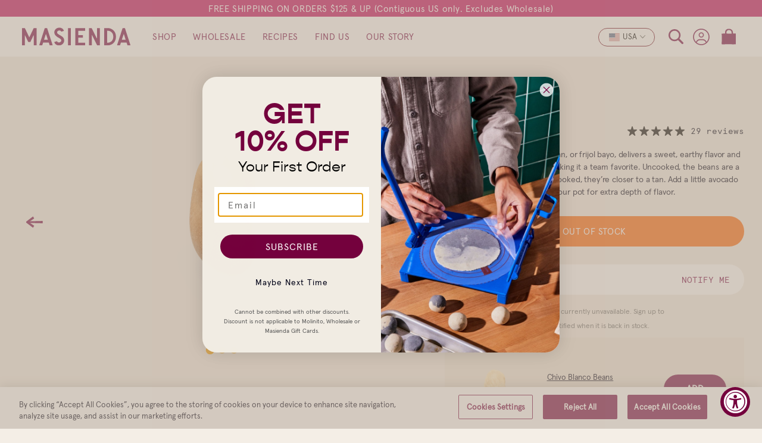

--- FILE ---
content_type: text/html; charset=utf-8
request_url: https://masienda.com/collections/not-molinito/products/bayo-beans?variant=42061358366869
body_size: 242737
content:
<!doctype html>
<html class="no-js" lang="en" dir="ltr">
  <head>
    
    <!-- OneTrust Cookies Consent Notice start for masienda.com - added 10/08/2024 - Eric -->

<script type="text/javascript">
(function() {
  if (window.innerWidth <= 767) {
    var initialScroll = 0;
    var isFirstVisit = !sessionStorage.getItem('onetrust-shown');
    
    // Store scroll position immediately
    initialScroll = window.scrollY || 0;
    
    // Override scrollIntoView to prevent OneTrust from scrolling
    var originalScrollIntoView = Element.prototype.scrollIntoView;
    Element.prototype.scrollIntoView = function() {
      var otElement = this.closest('#onetrust-consent-sdk, #onetrust-banner-sdk');
      if (otElement && window.scrollY > initialScroll + 50) {
        return; // Prevent scroll
      }
      return originalScrollIntoView.apply(this, arguments);
    };
    
    // Prevent scroll when OneTrust loads
    window.addEventListener('scroll', function() {
      if (isFirstVisit && window.scrollY > initialScroll + 100) {
        window.scrollTo(0, initialScroll);
      }
    }, { passive: false });
    
    window.OptanonWrapper = function() {
      // Reset scroll if it moved
      if (window.scrollY > initialScroll + 50) {
        window.scrollTo(0, initialScroll);
      }
      sessionStorage.setItem('onetrust-shown', 'true');
    };
  } else {
    window.OptanonWrapper = function() {};
  }
})();
</script>
<script src="https://cdn.cookielaw.org/scripttemplates/otSDKStub.js" type="text/javascript" charset="UTF-8" data-domain-script="018dd28d-3d2b-72fd-a276-d4815b382794" defer=""></script>
<!-- OneTrust Cookies Consent Notice end for masienda.com -->


<meta charset="utf-8">
<meta http-equiv="X-UA-Compatible" content="IE=edge,chrome=1">
<meta name="viewport" content="width=device-width,initial-scale=1,shrink-to-fit=no">

<meta property="og:site_name" content="Masienda">
<meta property="og:url" content="https://masienda.com/products/bayo-beans">
<meta property="og:title" content="Heirloom Bayo Beans | Masienda Mexican Beans | 2.2 lb">
<meta property="og:type" content="product">
<meta property="og:description" content="Heirloom bayo beans (frijoles) from Tlaxcala, Mexico. Tender and flavorful. Sourced from small farmers. Non-GMO. Plant-based protein for vegetarians."><meta property="og:image" content="http://masienda.com/cdn/shop/products/beans.frijolbayocafe.01.png?v=1668493922">
<meta property="og:image:secure_url" content="https://masienda.com/cdn/shop/products/beans.frijolbayocafe.01.png?v=1668493922">
<meta property="og:image:width" content="2000">
<meta property="og:image:height" content="2000"><meta property="og:price:amount" content="14.00">
<meta property="og:price:currency" content="USD"><meta name="twitter:card" content="summary_large_image">
<meta name="twitter:title" content="Heirloom Bayo Beans | Masienda Mexican Beans | 2.2 lb">
<meta name="twitter:description" content="Heirloom bayo beans (frijoles) from Tlaxcala, Mexico. Tender and flavorful. Sourced from small farmers. Non-GMO. Plant-based protein for vegetarians.">






<link rel="canonical" href="https://masienda.com/products/bayo-beans">







<title>
  
  
  Heirloom Bayo Beans | Masienda Mexican Beans | 2.2 lb


</title><meta name="description" content="Heirloom bayo beans (frijoles) from Tlaxcala, Mexico. Tender and flavorful. Sourced from small farmers. Non-GMO. Plant-based protein for vegetarians.">

<script type="application/ld+json">
{
  "@context": "http://schema.org",
  "@type": "Organization",
  "name":"Masienda",
"email":"shop@masienda.com",
"telephone":"2134359037",
  "url":"https:\/\/masienda.com\/products\/bayo-beans",
  "sameAs": [
    "",
    "",
    "",
    "https:\/\/www.instagram.com\/masienda\/",
    "",
    "",
    "https:\/\/www.youtube.com\/c\/Masienda",
    ""
  ],
  "description":"Heirloom bayo beans (frijoles) from Tlaxcala, Mexico. Tender and flavorful. Sourced from small farmers. Non-GMO. Plant-based protein for vegetarians."}
</script>
<link rel="shortcut icon" href="//masienda.com/cdn/shop/files/favicon_16x16.png?v=1652142684" sizes="16x16">
<link rel="shortcut icon" href="//masienda.com/cdn/shop/files/favicon_32x32.png?v=1652142684" sizes="32x32">
<link rel="shortcut icon" href="//masienda.com/cdn/shop/files/favicon_48x48.png?v=1652142684" sizes="48x48">
<link rel="shortcut icon" href="//masienda.com/cdn/shop/files/favicon_96x96.png?v=1652142684" sizes="48x48">
<link rel="apple-touch-icon" href="//masienda.com/cdn/shop/files/favicon_180x180.png?v=1652142684" sizes="180x180">
<link rel="apple-touch-icon" href="//masienda.com/cdn/shop/files/favicon_192x192.png?v=1652142684" sizes="192x192">

<!-- Google Tag Manager -->
<script>(function(w,d,s,l,i){w[l]=w[l]||[];w[l].push({'gtm.start':
  new Date().getTime(),event:'gtm.js'});var f=d.getElementsByTagName(s)[0],
  j=d.createElement(s),dl=l!='dataLayer'?'&l='+l:'';j.async=true;j.src=
  'https://www.googletagmanager.com/gtm.js?id='+i+dl;f.parentNode.insertBefore(j,f);
  })(window,document,'script','dataLayer','GTM-T7BV6KX');</script>
  <!-- End Google Tag Manager -->
  
  <!-- Begin Google tags (gtag.js) - Google -->
  


  <script class="lazyload" data-src="https://www.googletagmanager.com/gtag/js?id=AW-833184133"></script>

  
  <script>
    window.dataLayer = window.dataLayer || [];
    function gtag(){dataLayer.push(arguments);}
    gtag('js', new Date());
  
    gtag('config', 'AW-833184133', {'allow_enhanced_conversions': true});
    gtag('config', 'GT-WPQTFBK');
  </script>
  <!-- End Google tags (gtag.js) - Google -->
  
  <!-- Begin Microsoft Clarity - added: 2024-02-26 - Austin -->
  <script type="text/javascript">
      (function(c,l,a,r,i,t,y){
          c[a]=c[a]||function(){(c[a].q=c[a].q||[]).push(arguments)};
          t=l.createElement(r);t.async=1;t.src="https://www.clarity.ms/tag/"+i;
          y=l.getElementsByTagName(r)[0];y.parentNode.insertBefore(t,y);
      })(window, document, "clarity", "script", "l7zuus2b64");
  </script>
  <!-- End Microsoft Clarity - added: 2024-02-26 - Austin -->
  
  <link rel="preconnect" href="https://cdn.shopify.com" crossorigin="">
  
  <!-- customFonts -->
  
  
  
    
    
  
    
    
      <link rel="preload" href="https://cdn.shopify.com/s/files/1/0602/7483/5605/files/apercu-regular-pro.woff2?v=1648843148" type="font/woff2" as="font" crossorigin="">
    
  
    
    
      <link rel="preload" href="https://cdn.shopify.com/s/files/1/0602/7483/5605/files/gopher-light.woff2?v=1648844171" type="font/woff2" as="font" crossorigin="">
    
  
    
    
      <link rel="preload" href="https://cdn.shopify.com/s/files/1/0602/7483/5605/files/gopher-regular.woff2?v=1648844107" type="font/woff2" as="font" crossorigin="">
    
  
    
    
      <link rel="preload" href="https://cdn.shopify.com/s/files/1/0602/7483/5605/files/gopher-medium.woff2?v=1648844147" type="font/woff2" as="font" crossorigin="">
    
  
    
    
      <link rel="preload" href="https://cdn.shopify.com/s/files/1/0602/7483/5605/files/gopher-italic.woff2?v=1648844126" type="font/woff2" as="font" crossorigin="">
    
  
    
    
      <link rel="preload" href="https://cdn.shopify.com/s/files/1/0602/7483/5605/files/elmaestro_v4-regular-webfont.woff2?v=1649428591" type="font/woff2" as="font" crossorigin="">
    
  
    
    
      <link rel="preload" href="https://cdn.shopify.com/s/files/1/0602/7483/5605/files/apercu-mono-regular-pro.woff2?v=1648843113" type="font/woff2" as="font" crossorigin="">
    
  
    
    
  
  
  
  
  
  
  
  
<style data-shopify="">
    
  
    
    
  
    
    :root {
  /*    --font-heading-family: "system_ui", -apple-system, 'Segoe UI', Roboto, 'Helvetica Neue', 'Noto Sans', 'Liberation Sans', Arial, sans-serif, 'Apple Color Emoji', 'Segoe UI Emoji', 'Segoe UI Symbol', 'Noto Color Emoji';*/
      --font-heading-family: Gopher,ui-sans-serif,sans-serif;
      --font-heading-style: normal;
      --font-heading-weight: 400;
  
  /*    --font-body-family: "system_ui", -apple-system, 'Segoe UI', Roboto, 'Helvetica Neue', 'Noto Sans', 'Liberation Sans', Arial, sans-serif, 'Apple Color Emoji', 'Segoe UI Emoji', 'Segoe UI Symbol', 'Noto Color Emoji';*/
      --font-body-family: Apercu,ui-sans-serif,sans-serif;
      --font-body-style: normal;
      --font-body-weight: 400;
  
      --color-base-text: 37, 37, 37;
      --color-base-background-primary: 255, 255, 255;
      --color-base-background-secondary: 243, 243, 243;
      --color-base-solid-button: 34, 34, 34;
      --color-base-outline-button: 34, 34, 34;
      --color-base-accent-primary: 18, 18, 18;
      --color-base-accent-secondary: 75, 75, 75;
    
      --font-size: 1.5rem;
    }
  
    :root {
  
      
--color--grenadier-orange: #D14904;
--color--grenadier-orange-rgb: 209, 73, 4;

      
--color--blaze-orange: #FF6300;
--color--blaze-orange-rgb: 255, 99, 0;

      
--color--web-orange: #FFA500;
--color--web-orange-rgb: 255, 165, 0;

      
--color--mai-tai-orange: #A76905;
--color--mai-tai-orange-rgb: 167, 105, 5;

  
      
--color--dawn-pink-beige: #F4EEE6;
--color--dawn-pink-beige-rgb: 244, 238, 230;

  
      
--color--aqua-forest-green: #6FAB82;
--color--aqua-forest-green-rgb: 111, 171, 130;

      
--color--como-green: #487756;
--color--como-green-rgb: 72, 119, 86;

      
      
--color--shady-lady-gray: #a2a0a1;
--color--shady-lady-gray-rgb: 162, 160, 161;

      
--color--fedora-gray: #726B6F;
--color--fedora-gray-rgb: 114, 107, 111;

  
      
--color--storm-dust-gray: #6E6E6B;
--color--storm-dust-gray-rgb: 110, 110, 107;

      
--color--dove-gray: #696969;
--color--dove-gray-rgb: 105, 105, 105;

  
      
--color--russian-black: #000217;
--color--russian-black-rgb: 0, 2, 23;

  
  
      --color--brand-tan: var(--color--dawn-pink-beige);
  
      /* doesnt pass */
      --color--brand-orange: var(--color--blaze-orange);
      --color--brand-seafoam: var(--color--aqua-forest-green);
      --color--brand-light-gray: var(--color--shady-lady-gray);
      --color--brand-dark-gray: var(--color--storm-dust-gray);
      --color--brand-gold: var(--color--web-orange);
  
      /* does pass */
      /*--color--brand-orange: var(--color--grenadier-orange);
      --color--brand-seafoam: var(--color--como-green);
      --color--brand-light-gray: var(--color--fedora-gray);
      --color--brand-dark-gray: var(--color--dove-gray);
      --color--brand-gold: var(--color--mai-tai-orange);*/
  
    }
  
    .bg-purple.text-gold {
      --color--brand-gold: var(--color--web-orange);
    }
  
    :root {
      /* Slick */
      --slick--ajax_loader          : url('//masienda.com/cdn/shop/t/234/assets/ajax-loader.gif?v=344831891803776881756156509');
      --slick--font-eot             : url('//masienda.com/cdn/shop/t/234/assets/slick.eot?v=171231562841723704411756156508');
      --slick--font-eot--iefix      : url('//masienda.com/cdn/shop/t/234/assets/slick.eot?%23iefix&v=171231562841723704411756156508');
      --slick--font-woff            : url('//masienda.com/cdn/shop/t/234/assets/slick.woff?v=111354281175319789571756156510');
      --slick--font-ttf             : url('//masienda.com/cdn/shop/t/234/assets/slick.ttf?v=51727957652983676071756156509');
      --slick--font-svg-slick       : url('//masienda.com/cdn/shop/t/234/assets/slick.svg%23slick?v=41539');
  
      --slick--chevron-left         : url('//masienda.com/cdn/shop/t/234/assets/icon-chevron-left.svg?v=165531534640504624671756156525');
      --slick--chevron-right        : url('//masienda.com/cdn/shop/t/234/assets/icon-chevron-right.svg?v=173753974031262226631756156525');
  
      --slick--arrow-left           : url('//masienda.com/cdn/shop/t/234/assets/icon-arrow-left.svg?v=176636690282835759931756156525');
      --slick--arrow-right          : url('//masienda.com/cdn/shop/t/234/assets/icon-arrow-right.svg?v=116306861702846717181756156525');
  
      --slick--button-left          : var(--slick--chevron-left);
      --slick--button-right         : var(--slick--chevron-right);
  
      /* Lightbox  */
      --lightbox--image-loading     : url('//masienda.com/cdn/shop/t/234/assets/loading.gif?v=157934503956174821841756156509');
      --lightbox--image-close       : url('//masienda.com/cdn/shop/t/234/assets/close.png?v=18899248805424922521756156511');
      --lightbox--image-next        : url('//masienda.com/cdn/shop/t/234/assets/next.png?v=3391003037378060661756156510');
      --lightbox--image-previous    : url('//masienda.com/cdn/shop/t/234/assets/previous.png?v=126714002817029321461756156512');
  
      /* Social Icons */
      --icon--twitter               : url('//masienda.com/cdn/shop/t/234/assets/icon-twitter.svg?v=163817190958311558061756156525');
      --icon--tiktok                : url('//masienda.com/cdn/shop/t/234/assets/icon-tiktok.svg?v=152384744653412633541763680641');
      --icon--youtube               : url('//masienda.com/cdn/shop/t/234/assets/icon-youtube.svg?v=28273353980097496241756156525');
      --icon--instagram             : url('//masienda.com/cdn/shop/t/234/assets/icon-instagram.svg?v=111997465442964539411756156525');
  
    }
  
    .gift-card-form {
      --font-size:  1.3rem;
      --color-foreground: var(--color--russian-black-rgb);
      --color-background: transparent;
  
      --font-body-scale: 0.016;
      --font-heading-scale: Infinity;
  
      --line-height: calc(1 + 0.8 / var(--font-body-scale));
  
      --color-base-text: #252525;
      --color-base-text: 37, 37, 37;
      --color-shadow: 37, 37, 37;
      --color-base-background-1: , , ;
      --color-base-background-2: , , ;
      --color-base-solid-button-labels: , , ;
      --color-base-outline-button-labels: , , ;
      --color-base-accent-1: , , ;
      --color-base-accent-2: , , ;
      --payment-terms-background-color: ;
  
      --page-width: px;
      --page-width-margin: 0rem;
  
      --spacing-sections-desktop: px;
      --spacing-sections-mobile: 20px;
  
      --grid-desktop-vertical-spacing: px;
      --grid-desktop-horizontal-spacing: px;
      --grid-mobile-vertical-spacing: 0px;
      --grid-mobile-horizontal-spacing: 0px;
  
      --buttons-radius: px;
      --buttons-radius-outset: 0px;
      --buttons-border-width: 0px;
      --buttons-border-opacity: 0.0;
      --buttons-shadow-opacity: 0.0;
      --buttons-shadow-visible: 0;
      --buttons-shadow-horizontal-offset: px;
      --buttons-shadow-vertical-offset: px;
      --buttons-shadow-blur-radius: px;
      --buttons-border-offset: 0px;
  
      --inputs-radius: px;
      --inputs-border-width: 1px;
      --inputs-border-opacity: 1.0;
      --inputs-shadow-opacity: 1.0;
      --inputs-shadow-horizontal-offset: 1px;
      --inputs-margin-offset: 1px;
      --inputs-shadow-vertical-offset: 1px;
      --inputs-shadow-blur-radius: px;
      --inputs-radius-outset: 0px;
  
  
      --duration-short: 100ms;
      --duration-default: 200ms;
      --duration-long: 500ms;
    }
  
    *,
    *::before,
    *::after {
      box-sizing: inherit;
    }
  
    html {
      box-sizing: border-box;
      font-size: 16px;
      line-height: 1.3;
      min-height: 100%;
      scroll-behavior: smooth;
    }
  
    body {
      display: grid;
      grid-template-rows: auto 1fr auto;
      grid-template-columns: 100%;
      min-height: 100%;
      margin: 0;
      font-size: 1.5rem;
      letter-spacing: -0.02rem;
      line-height: 1.4;
      font-family: var(--font-body-family);
      font-style: var(--font-body-style);
      font-weight: var(--font-body-weight);
      background-color: rgba(var(--color-base-background-primary), 1);   
  
      --nav-height-mobile: var(--nav-height-desktop, 0px);
      --banner-height-mobile: var(--banner-height-desktop, 0px);
    }
  
    @media screen and (min-width: 750px) {
      body {
        font-size: 1.6rem;
      }
    }</style>
  
  <script type="text/javascript">
   
    var line =      '- - - - - - - - - - - - - ',
      ul =          '-----------------',
      trpl =          '\n\n\n',
      dbl =           '\n\n',
      sgl =           '\n',
      headerTitle =   'Theme Information',
      loggedIn =    'Customer:      Logged Out',
      themeName =     'Theme Name:    masienda-la/Loop-Checkout+',
      pageTitle =     'Page Title:    Heirloom Bayo Beans | Masienda Mexican Beans | 2.2 lb',
      themeID =       'Theme ID:      183469834608',
      templateName =  'Template:      product';
    console.log(
      line + 
      trpl + 
      headerTitle + sgl + ul + dbl + 
      themeName + dbl + 
      pageTitle + dbl +
      templateName + dbl + 
      themeID +
      // themeID + dbl + 
      // loggedIn + 
      trpl + 
      line + 
      dbl
    );
    
    window.routes = {
      cart: '/cart',
      cartAdd: '/cart/add',
      cartChange: '/cart/change',
      cartUpdate: '/cart/update',
      predictiveSearch: '/search/suggest',
      recommendations:  '/recommendations/products',
    };
  
    window.cartStrings = {
      error: `There was an error while updating your cart. Please try again.`,
      quantityError: `You can only add [quantity] of this item to your cart.`
    };
  
    document.documentElement.className = document.documentElement.className.replace('no-js', 'has-js');
  
  
    var loopTimeout = 500;
    var loopDelay = 150;
    var javascriptLoopCount = 0;
    var slickLoopCount = 0;
    window.jsIsReady = false; // this had to be a window property for some reason
    window.slickJSisLoaded = false; // this had to be a window property for some reason
  
    function waitForJavascript(method) {
      if ( window.jQuery && window.jsIsReady != false) {
        method();
      } else {
        javascriptLoopCount++;
        if (javascriptLoopCount < loopTimeout) setTimeout(function() { waitForJavascript(method) }, loopDelay);
      }
    }
  
    function waitForSlick(method) {
      if ( window.jQuery && window.slickJSisLoaded != false ) {
        method();
      } else {
        slickLoopCount++;
        if (slickLoopCount < loopTimeout) setTimeout(function() { waitForSlick(method) }, loopDelay);
      }
    }
  
  
    /*
  
      // Wrap your Javascript/jQuery/Slick/Custom Javascript if getting ReferenceErrors. 
  
      waitForJavascript(function () {
        // do stuff
      });
  
      waitForSlick(function () {
        // do stuff
      });
  
    */
  
    document.addEventListener("DOMContentLoaded", function() {
  
      // setTimeout(function (argument) {
        LazyImages()
      // },300)
  
      updateHeightVar('header.header', '--nav-height-desktop')
      updateHeightVar('.promo-bar', '--banner-height-desktop')
      updateHeightVar('html', '--view-height')
  
      var lazyElements = 'link.lazyload, iframe.lazyload';
      var lazyScripts  = 'script.lazyload';
      if (!Shopify.designMode) {
        checkAndLoad(lazyElements,true)
        checkAndLoad(lazyScripts,false)
      } else {
        checkAndLoad(lazyElements,false) 
        checkAndLoad(lazyScripts,false)
      }
  
    });
  
  
    function LazyImages() {
      // To Do: figure out how to only see "visible" images, not ones hidden in menus till needed
      function isVisible(elem) {
        const styles = window.getComputedStyle(elem)      
        // return styles.display !== 'none' && styles.visibility !== 'hidden'
        return styles.display !== 'none' && styles.visibility !== 'hidden' && parentVisible(elem)
      }
  
      var lazyClass = 'lazyload',
          loadedClass = 'lazyloaded',
          ignoreClass = 'defer',
          lazyImages = [].slice.call(document.querySelectorAll('img.'+lazyClass+':not(.'+ignoreClass+')'));
      
      setTimeout(function (argument) {
  
        if ("IntersectionObserver" in window && "IntersectionObserverEntry" in window && "intersectionRatio" in window.IntersectionObserverEntry.prototype) {
          let lazyImageObserver = new IntersectionObserver(function(entries, observer) {
            entries.forEach(function(entry) {
              if (entry.isIntersecting ) {
  
                let lazyImage = entry.target,
                    lazySrc = lazyImage.dataset.src,
                    lazySrcSet = lazyImage.dataset.srcset,
                    lazySizes = lazyImage.dataset.sizes;
  
                lazyImage.src = lazySrc;
                lazyImage.srcset = lazySrcSet;
                lazyImage.sizes = lazySizes;
                // updateImageSizes(lazyImage);
                lazyImage.addEventListener('load', loaded)
  
                function loaded() {
                  // setTimeout(function () {
                    lazyImage.classList.add(loadedClass);
                    lazyImage.classList.remove(lazyClass);
                    lazyImageObserver.unobserve(lazyImage);
                  // },1000)
                }
              }
            });
          });
          lazyImages.forEach(function(lazyImage) {
            // updateImageSizes(lazyImage);
            lazyImageObserver.observe(lazyImage);
          });
        } else {
          var lazyloadIThrottleTimeout;
          function lazyload () {
            if (lazyloadIThrottleTimeout) {
              clearTimeout(lazyloadIThrottleTimeout);
            }    
            lazyloadIThrottleTimeout = setTimeout(function() {
              var scrollTop = window.pageYOffset;
              lazyImages.forEach(function(img) {
                if (img.offsetTop < (window.innerHeight + scrollTop)) {
  
                  img.src = img.dataset.src;
                  img.srcset = img.dataset.srcset;
                  img.sizes = img.dataset.sizes;
                  img.classList.remove(lazyClass);
                  // console.log(img)
                }
              });
              if (lazyImages.length == 0) { 
                document.removeEventListener("scroll", lazyload);
                window.removeEventListener("load", lazyload);
                window.removeEventListener("resize", lazyload);
                window.removeEventListener("orientationChange", lazyload);
              }
            }, 20);
          }
          document.addEventListener("scroll", lazyload);
          window.addEventListener("load", lazyload);
          window.addEventListener("resize", lazyload);
          window.addEventListener("orientationChange", lazyload);
        }
      },100)
    }
  
    function updateHeightVar(el, v) {
      var prevH = 0;
      var itm = document.querySelector(el);
  
      runTwice()
      window.addEventListener('resize', runTwice);
      window.addEventListener('scroll', runTwice);
  
      function runTwice() {
        initH()
        setTimeout(function() {
          initH(true)
        }, 100);
      }
  
      function initH(force) {
        var H = itm.offsetHeight;
        if (H != prevH || force == true) {
          // console.log('run') 
          // Then we set the value in the --header-height custom property to the root of the document
          document.body.style.setProperty(v, `${H}px`);
          prevH = H;
        }
      }
    }
  
    function checkAndLoad(lazyElements,loadLazy) {
      var lazyItems = [].slice.call(document.querySelectorAll(lazyElements));
      if (loadLazy != false) {
        var visibleLinks = [];
        lazyItems.forEach(function(link, index) {
          var parLink = parentVisible(link);
          if (parentVisible(link)) {
            visibleLinks.push(parLink);
          } else {
            loadItem(link);
          }
        })
        itemIsVisible(visibleLinks,lazyItems);
      } else {
        loadAllItems(lazyItems) 
      }
      
      function loadItem(el) {
        // el.media='all';
        if (el.nodeName == 'LINK') {
          el.href = el.dataset.href;
        } else if (el.nodeName == 'SCRIPT'){
          el.src = el.dataset.src;
        } else {
          el.src = el.dataset.src;
        }
      }
  
      function itemIsVisible(arr, lazyItems) {
        if ("IntersectionObserver" in window && "IntersectionObserverEntry" in window && "intersectionRatio" in window.IntersectionObserverEntry.prototype) {
          let elObserver = new IntersectionObserver(function(entries, observer) {
            entries.forEach(function(entry) {
              var el = entry.target;
              // console.log(el)
              if ( entry.isIntersecting || ( window.scrollY > (el.offsetTop + el.offsetHeight) ) ) {
                var innerItems = el.querySelectorAll(lazyElements);
                innerItems.forEach(function(item){
                  loadItem(item);
                })
                elObserver.unobserve(el);
              }
            });
          });
          arr.forEach(function(el) {
            elObserver.observe(el);
          });
        } else {
          console.log('observer failed')
          loadAllItems(lazyItems)
        }
      }
  
      function loadAllItems(lazyItems) {
        lazyItems.forEach(function(item, index) {
          loadItem(item);
          // console.log(item)
        });
      }
  
    }
    
    function parentVisible(elem) {
      var count = 0,
          elemPar = null,
          nodes = [];
      nodes.push(elem);
      while (
        (elem.parentNode &&
          elem.parentNode.nodeName !== 'BODY' &&
          elem.parentNode.nodeName !== 'HTML' &&
          count < 10)
      ) {
        count++;
        nodes.unshift(elem.parentNode);
        elemPar = elem.parentNode;
        if (elemPar) {
          var styles = window.getComputedStyle(elemPar);
          if (
            styles.display === 'none' ||
            styles.visibility === 'hidden' ||
            styles.opacity === '0'
          ) {
            return false;
          }
        }
      }
      return elemPar;
    }
  
  </script>
  
  
  
  
  
<style id="css-tailwind.liquid" type="text/css">
/*!****************************************************************************************************************************************************************************************************!*\
  !*** css ./node_modules/css-loader/dist/cjs.js!./node_modules/postcss-loader/dist/cjs.js??ruleSet[1].rules[1].use[2]!./node_modules/sass-loader/dist/cjs.js!./src/styles/components/tailwind.scss ***!
  \****************************************************************************************************************************************************************************************************/
/*! tailwindcss v3.3.2 | MIT License | https://tailwindcss.com*/*,:after,:before{border:0 solid #e5e7eb;box-sizing:border-box}:after,:before{--tw-content:""}html{line-height:1.5;-webkit-text-size-adjust:100%;font-family:ui-sans-serif,system-ui,-apple-system,Segoe UI,Roboto,Ubuntu,Cantarell,Noto Sans,sans-serif,BlinkMacSystemFont,Helvetica Neue,Arial,Apple Color Emoji,Segoe UI Emoji,Segoe UI Symbol,Noto Color Emoji;font-feature-settings:normal;font-variation-settings:normal;-moz-tab-size:4;-o-tab-size:4;tab-size:4}body{line-height:inherit;margin:0}hr{border-top-width:1px;color:inherit;height:0}abbr:where([title]){text-decoration:underline;-webkit-text-decoration:underline dotted;text-decoration:underline dotted}h1,h2,h3,h4,h5,h6{font-size:inherit;font-weight:inherit}a{color:inherit;text-decoration:inherit}b,strong{font-weight:bolder}code,kbd,pre,samp{font-family:ApercuMono,ui-monospace,monospace;font-size:1em}small{font-size:80%}sub,sup{font-size:75%;line-height:0;position:relative;vertical-align:baseline}sub{bottom:-.25em}sup{top:-.5em}table{border-collapse:collapse;border-color:inherit;text-indent:0}button,input,optgroup,select,textarea{color:inherit;font-family:inherit;font-size:100%;font-weight:inherit;line-height:inherit;margin:0;padding:0}button,select{text-transform:none}[type=button],[type=reset],[type=submit],button{-webkit-appearance:button;background-color:transparent;background-image:none}:-moz-focusring{outline:auto}:-moz-ui-invalid{box-shadow:none}progress{vertical-align:baseline}::-webkit-inner-spin-button,::-webkit-outer-spin-button{height:auto}[type=search]{-webkit-appearance:textfield;outline-offset:-2px}::-webkit-search-decoration{-webkit-appearance:none}::-webkit-file-upload-button{-webkit-appearance:button;font:inherit}summary{display:list-item}blockquote,dd,dl,figure,h1,h2,h3,h4,h5,h6,hr,p,pre{margin:0}fieldset{margin:0}fieldset,legend{padding:0}menu,ol,ul{list-style:none;margin:0;padding:0}textarea{resize:vertical}input::-moz-placeholder,textarea::-moz-placeholder{color:#9ca3af;opacity:1}input::placeholder,textarea::placeholder{color:#9ca3af;opacity:1}[role=button],button{cursor:pointer}:disabled{cursor:default}audio,canvas,embed,iframe,img,object,svg,video{display:block;vertical-align:middle}img,video{height:auto;max-width:100%}[hidden]{display:none}*,:after,:before{--tw-border-spacing-x:0;--tw-border-spacing-y:0;--tw-translate-x:0;--tw-translate-y:0;--tw-rotate:0;--tw-skew-x:0;--tw-skew-y:0;--tw-scale-x:1;--tw-scale-y:1;--tw-pan-x: ;--tw-pan-y: ;--tw-pinch-zoom: ;--tw-scroll-snap-strictness:proximity;--tw-gradient-from-position: ;--tw-gradient-via-position: ;--tw-gradient-to-position: ;--tw-ordinal: ;--tw-slashed-zero: ;--tw-numeric-figure: ;--tw-numeric-spacing: ;--tw-numeric-fraction: ;--tw-ring-inset: ;--tw-ring-offset-width:0px;--tw-ring-offset-color:#fff;--tw-ring-color:rgba(59,130,246,.5);--tw-ring-offset-shadow:0 0 transparent;--tw-ring-shadow:0 0 transparent;--tw-shadow:0 0 transparent;--tw-shadow-colored:0 0 transparent;--tw-blur: ;--tw-brightness: ;--tw-contrast: ;--tw-grayscale: ;--tw-hue-rotate: ;--tw-invert: ;--tw-saturate: ;--tw-sepia: ;--tw-drop-shadow: ;--tw-backdrop-blur: ;--tw-backdrop-brightness: ;--tw-backdrop-contrast: ;--tw-backdrop-grayscale: ;--tw-backdrop-hue-rotate: ;--tw-backdrop-invert: ;--tw-backdrop-opacity: ;--tw-backdrop-saturate: ;--tw-backdrop-sepia: }::backdrop{--tw-border-spacing-x:0;--tw-border-spacing-y:0;--tw-translate-x:0;--tw-translate-y:0;--tw-rotate:0;--tw-skew-x:0;--tw-skew-y:0;--tw-scale-x:1;--tw-scale-y:1;--tw-pan-x: ;--tw-pan-y: ;--tw-pinch-zoom: ;--tw-scroll-snap-strictness:proximity;--tw-gradient-from-position: ;--tw-gradient-via-position: ;--tw-gradient-to-position: ;--tw-ordinal: ;--tw-slashed-zero: ;--tw-numeric-figure: ;--tw-numeric-spacing: ;--tw-numeric-fraction: ;--tw-ring-inset: ;--tw-ring-offset-width:0px;--tw-ring-offset-color:#fff;--tw-ring-color:rgba(59,130,246,.5);--tw-ring-offset-shadow:0 0 transparent;--tw-ring-shadow:0 0 transparent;--tw-shadow:0 0 transparent;--tw-shadow-colored:0 0 transparent;--tw-blur: ;--tw-brightness: ;--tw-contrast: ;--tw-grayscale: ;--tw-hue-rotate: ;--tw-invert: ;--tw-saturate: ;--tw-sepia: ;--tw-drop-shadow: ;--tw-backdrop-blur: ;--tw-backdrop-brightness: ;--tw-backdrop-contrast: ;--tw-backdrop-grayscale: ;--tw-backdrop-hue-rotate: ;--tw-backdrop-invert: ;--tw-backdrop-opacity: ;--tw-backdrop-saturate: ;--tw-backdrop-sepia: }.container{width:100%}@media (min-width:640px){.container{max-width:640px}}@media (min-width:768px){.container{max-width:768px}}@media (min-width:1024px){.container{max-width:1024px}}@media (min-width:1280px){.container{max-width:1280px}}@media (min-width:1536px){.container{max-width:1536px}}.aspect-h-1{--tw-aspect-h:1}.aspect-w-1{padding-bottom:calc(var(--tw-aspect-h)/var(--tw-aspect-w)*100%);position:relative;--tw-aspect-w:1}.aspect-w-1>*{bottom:0;height:100%;left:0;position:absolute;right:0;top:0;width:100%}.sr-only{height:1px;margin:-1px;overflow:hidden;padding:0;position:absolute;width:1px;clip:rect(0,0,0,0);border-width:0;white-space:nowrap}.pointer-events-none{pointer-events:none}.visible{visibility:visible}.collapse{visibility:collapse}.static{position:static}.fixed{position:fixed}.absolute{position:absolute}.relative{position:relative}.sticky{position:sticky}.inset-0{bottom:0;left:0;right:0;top:0}.bottom-0{bottom:0}.left-0{left:0}.left-1{left:.25rem}.left-1\/2{left:50%}.left-10{left:2.5rem}.left-3{left:.75rem}.right-0{right:0}.right-10{right:2.5rem}.right-2{right:.5rem}.right-2\.5{right:.625rem}.right-3{right:.75rem}.right-4{right:1rem}.top-0{top:0}.top-1{top:.25rem}.top-1\/2{top:50%}.top-10{top:2.5rem}.top-16{top:4rem}.top-2{top:.5rem}.top-2\.5{top:.625rem}.top-4{top:1rem}.top-5{top:1.25rem}.top-\[66px\]{top:66px}.-z-10{z-index:-10}.z-10{z-index:10}.z-30{z-index:30}.z-50{z-index:50}.z-\[11111111111111\]{z-index:11111111111111}.col-span-1{grid-column:span 1/span 1}.col-span-10{grid-column:span 10/span 10}.col-span-12{grid-column:span 12/span 12}.col-span-2{grid-column:span 2/span 2}.col-span-3{grid-column:span 3/span 3}.col-span-4{grid-column:span 4/span 4}.col-span-5{grid-column:span 5/span 5}.col-span-6{grid-column:span 6/span 6}.col-span-7{grid-column:span 7/span 7}.col-start-1{grid-column-start:1}.col-start-2{grid-column-start:2}.m-0{margin:0}.m-1{margin:.25rem}.m-2{margin:.5rem}.m-3{margin:.75rem}.m-4{margin:1rem}.m-auto{margin:auto}.\!mx-px{margin-left:1px!important;margin-right:1px!important}.mx-0{margin-left:0;margin-right:0}.mx-0\.5{margin-left:.125rem;margin-right:.125rem}.mx-1{margin-left:.25rem;margin-right:.25rem}.mx-1\.5{margin-left:.375rem;margin-right:.375rem}.mx-2{margin-left:.5rem;margin-right:.5rem}.mx-4{margin-left:1rem;margin-right:1rem}.mx-auto{margin-left:auto;margin-right:auto}.mx-px{margin-left:1px;margin-right:1px}.my-14{margin-bottom:3.5rem;margin-top:3.5rem}.my-16{margin-bottom:4rem;margin-top:4rem}.my-5{margin-bottom:1.25rem;margin-top:1.25rem}.my-6{margin-bottom:1.5rem;margin-top:1.5rem}.my-7{margin-bottom:1.75rem;margin-top:1.75rem}.my-9{margin-bottom:2.25rem;margin-top:2.25rem}.my-auto{margin-bottom:auto;margin-top:auto}.\!mr-px{margin-right:1px!important}.-mt-6{margin-top:-1.5rem}.mb-0{margin-bottom:0}.mb-0\.5{margin-bottom:.125rem}.mb-1{margin-bottom:.25rem}.mb-1\.5{margin-bottom:.375rem}.mb-10{margin-bottom:2.5rem}.mb-12{margin-bottom:3rem}.mb-14{margin-bottom:3.5rem}.mb-16{margin-bottom:4rem}.mb-2{margin-bottom:.5rem}.mb-2\.5{margin-bottom:.625rem}.mb-20{margin-bottom:5rem}.mb-24{margin-bottom:6rem}.mb-3{margin-bottom:.75rem}.mb-4{margin-bottom:1rem}.mb-5{margin-bottom:1.25rem}.mb-6{margin-bottom:1.5rem}.mb-7{margin-bottom:1.75rem}.mb-8{margin-bottom:2rem}.mb-9{margin-bottom:2.25rem}.mb-\[12px\]{margin-bottom:12px}.mb-\[15px\]{margin-bottom:15px}.mb-\[18px\]{margin-bottom:18px}.mb-\[2px\]{margin-bottom:2px}.mb-\[30px\]{margin-bottom:30px}.mb-\[35px\]{margin-bottom:35px}.mb-\[8px\]{margin-bottom:8px}.ml-0{margin-left:0}.ml-1{margin-left:.25rem}.ml-10{margin-left:2.5rem}.ml-2{margin-left:.5rem}.ml-3{margin-left:.75rem}.ml-4{margin-left:1rem}.ml-8{margin-left:2rem}.mr-0{margin-right:0}.mr-1{margin-right:.25rem}.mr-10{margin-right:2.5rem}.mr-2{margin-right:.5rem}.mr-2\.5{margin-right:.625rem}.mr-3{margin-right:.75rem}.mr-4{margin-right:1rem}.mr-5{margin-right:1.25rem}.mr-6{margin-right:1.5rem}.mr-px{margin-right:1px}.mt-0{margin-top:0}.mt-1{margin-top:.25rem}.mt-10{margin-top:2.5rem}.mt-12{margin-top:3rem}.mt-16{margin-top:4rem}.mt-2{margin-top:.5rem}.mt-28{margin-top:7rem}.mt-3{margin-top:.75rem}.mt-36{margin-top:9rem}.mt-4{margin-top:1rem}.mt-5{margin-top:1.25rem}.mt-7{margin-top:1.75rem}.mt-8{margin-top:2rem}.mt-9{margin-top:2.25rem}.mt-\[-20px\]{margin-top:-20px}.mt-\[11px\]{margin-top:11px}.mt-\[2\.5px\]{margin-top:2.5px}.mt-\[36px\]{margin-top:36px}.mt-auto{margin-top:auto}.line-clamp-2{display:-webkit-box;overflow:hidden;-webkit-box-orient:vertical;-webkit-line-clamp:2}.block{display:block}.inline-block{display:inline-block}.inline{display:inline}.flex{display:flex}.table{display:table}.grid{display:grid}.contents{display:contents}.hidden{display:none}.h-0{height:0}.h-1{height:.25rem}.h-10{height:2.5rem}.h-12{height:3rem}.h-2{height:.5rem}.h-3{height:.75rem}.h-4{height:1rem}.h-5{height:1.25rem}.h-6{height:1.5rem}.h-7{height:1.75rem}.h-8{height:2rem}.h-9{height:2.25rem}.h-\[160px\]{height:160px}.h-\[19px\]{height:19px}.h-\[200px\]{height:200px}.h-\[30px\]{height:30px}.h-\[315px\]{height:315px}.h-\[38px\]{height:38px}.h-\[42px\]{height:42px}.h-\[50vw\]{height:50vw}.h-\[51px\]{height:51px}.h-\[634px\]{height:634px}.h-\[95px\]{height:95px}.h-auto{height:auto}.h-fit{height:-moz-fit-content;height:fit-content}.h-full{height:100%}.max-h-0{max-height:0}.max-h-\[160px\]{max-height:160px}.max-h-\[500px\]{max-height:500px}.min-h-0{min-height:0}.min-h-\[22\%\]{min-height:22%}.min-h-\[38px\]{min-height:38px}.min-h-\[50vw\]{min-height:50vw}.\!w-full{width:100%!important}.w-1\/2{width:50%}.w-1\/6{width:16.666667%}.w-10{width:2.5rem}.w-12{width:3rem}.w-2{width:.5rem}.w-24{width:6rem}.w-4{width:1rem}.w-4\/5{width:80%}.w-5\/6{width:83.333333%}.w-7{width:1.75rem}.w-8\/12{width:66.666667%}.w-9{width:2.25rem}.w-\[100px\]{width:100px}.w-\[100vw\]{width:100vw}.w-\[140px\]{width:140px}.w-\[216px\]{width:216px}.w-\[245px\]{width:245px}.w-\[246px\]{width:246px}.w-\[281px\]{width:281px}.w-\[30px\]{width:30px}.w-\[315px\]{width:315px}.w-\[360px\]{width:360px}.w-\[38px\]{width:38px}.w-\[70px\]{width:70px}.w-\[80\.5vw\]{width:80.5vw}.w-\[80px\]{width:80px}.w-\[82vw\]{width:82vw}.w-\[85vw\]{width:85vw}.w-\[95px\]{width:95px}.w-auto{width:auto}.w-fit{width:-moz-fit-content;width:fit-content}.w-full{width:100%}.w-max{width:-moz-max-content;width:max-content}.min-w-\[140px\]{min-width:140px}.min-w-\[300px\]{min-width:300px}.min-w-\[400px\]{min-width:400px}.min-w-\[40px\]{min-width:40px}.min-w-\[82vw\]{min-width:82vw}.min-w-\[85vw\]{min-width:85vw}.max-w-2xl{max-width:42rem}.max-w-lg{max-width:32rem}.flex-1{flex:1 1 0%}.flex-shrink{flex-shrink:1}.flex-grow{flex-grow:1}.table-auto{table-layout:auto}.border-collapse{border-collapse:collapse}.-translate-x-1{--tw-translate-x:-0.25rem;transform:translate(-.25rem,var(--tw-translate-y)) rotate(var(--tw-rotate)) skewX(var(--tw-skew-x)) skewY(var(--tw-skew-y)) scaleX(var(--tw-scale-x)) scaleY(var(--tw-scale-y));transform:translate(var(--tw-translate-x),var(--tw-translate-y)) rotate(var(--tw-rotate)) skewX(var(--tw-skew-x)) skewY(var(--tw-skew-y)) scaleX(var(--tw-scale-x)) scaleY(var(--tw-scale-y))}.-translate-x-1\/2{--tw-translate-x:-50%;transform:translate(-50%,var(--tw-translate-y)) rotate(var(--tw-rotate)) skewX(var(--tw-skew-x)) skewY(var(--tw-skew-y)) scaleX(var(--tw-scale-x)) scaleY(var(--tw-scale-y));transform:translate(var(--tw-translate-x),var(--tw-translate-y)) rotate(var(--tw-rotate)) skewX(var(--tw-skew-x)) skewY(var(--tw-skew-y)) scaleX(var(--tw-scale-x)) scaleY(var(--tw-scale-y))}.-translate-x-\[16px\]{--tw-translate-x:-16px;transform:translate(-16px,var(--tw-translate-y)) rotate(var(--tw-rotate)) skewX(var(--tw-skew-x)) skewY(var(--tw-skew-y)) scaleX(var(--tw-scale-x)) scaleY(var(--tw-scale-y));transform:translate(var(--tw-translate-x),var(--tw-translate-y)) rotate(var(--tw-rotate)) skewX(var(--tw-skew-x)) skewY(var(--tw-skew-y)) scaleX(var(--tw-scale-x)) scaleY(var(--tw-scale-y))}.-translate-x-full{--tw-translate-x:-100%;transform:translate(-100%,var(--tw-translate-y)) rotate(var(--tw-rotate)) skewX(var(--tw-skew-x)) skewY(var(--tw-skew-y)) scaleX(var(--tw-scale-x)) scaleY(var(--tw-scale-y));transform:translate(var(--tw-translate-x),var(--tw-translate-y)) rotate(var(--tw-rotate)) skewX(var(--tw-skew-x)) skewY(var(--tw-skew-y)) scaleX(var(--tw-scale-x)) scaleY(var(--tw-scale-y))}.-translate-y-1\/2{--tw-translate-y:-50%;transform:translate(var(--tw-translate-x),-50%) rotate(var(--tw-rotate)) skewX(var(--tw-skew-x)) skewY(var(--tw-skew-y)) scaleX(var(--tw-scale-x)) scaleY(var(--tw-scale-y));transform:translate(var(--tw-translate-x),var(--tw-translate-y)) rotate(var(--tw-rotate)) skewX(var(--tw-skew-x)) skewY(var(--tw-skew-y)) scaleX(var(--tw-scale-x)) scaleY(var(--tw-scale-y))}.translate-x-0{--tw-translate-x:0px;transform:translateY(var(--tw-translate-y)) rotate(var(--tw-rotate)) skewX(var(--tw-skew-x)) skewY(var(--tw-skew-y)) scaleX(var(--tw-scale-x)) scaleY(var(--tw-scale-y));transform:translate(var(--tw-translate-x),var(--tw-translate-y)) rotate(var(--tw-rotate)) skewX(var(--tw-skew-x)) skewY(var(--tw-skew-y)) scaleX(var(--tw-scale-x)) scaleY(var(--tw-scale-y))}.rotate-180{--tw-rotate:180deg;transform:translate(var(--tw-translate-x),var(--tw-translate-y)) rotate(180deg) skewX(var(--tw-skew-x)) skewY(var(--tw-skew-y)) scaleX(var(--tw-scale-x)) scaleY(var(--tw-scale-y));transform:translate(var(--tw-translate-x),var(--tw-translate-y)) rotate(var(--tw-rotate)) skewX(var(--tw-skew-x)) skewY(var(--tw-skew-y)) scaleX(var(--tw-scale-x)) scaleY(var(--tw-scale-y))}.-scale-x-100{--tw-scale-x:-1;transform:translate(var(--tw-translate-x),var(--tw-translate-y)) rotate(var(--tw-rotate)) skewX(var(--tw-skew-x)) skewY(var(--tw-skew-y)) scaleX(-1) scaleY(var(--tw-scale-y))}.-scale-x-100,.transform{transform:translate(var(--tw-translate-x),var(--tw-translate-y)) rotate(var(--tw-rotate)) skewX(var(--tw-skew-x)) skewY(var(--tw-skew-y)) scaleX(var(--tw-scale-x)) scaleY(var(--tw-scale-y))}.cursor-not-allowed{cursor:not-allowed}.cursor-pointer{cursor:pointer}.resize-none{resize:none}.resize{resize:both}.list-disc{list-style-type:disc}.list-none{list-style-type:none}.columns-2{-moz-columns:2;column-count:2}.grid-cols-1{grid-template-columns:repeat(1,minmax(0,1fr))}.grid-cols-10{grid-template-columns:repeat(10,minmax(0,1fr))}.grid-cols-12{grid-template-columns:repeat(12,minmax(0,1fr))}.grid-cols-2{grid-template-columns:repeat(2,minmax(0,1fr))}.grid-cols-3{grid-template-columns:repeat(3,minmax(0,1fr))}.grid-cols-5{grid-template-columns:repeat(5,minmax(0,1fr))}.grid-cols-6{grid-template-columns:repeat(6,minmax(0,1fr))}.grid-cols-7{grid-template-columns:repeat(7,minmax(0,1fr))}.flex-row{flex-direction:row}.flex-col{flex-direction:column}.flex-col-reverse{flex-direction:column-reverse}.flex-wrap{flex-wrap:wrap}.flex-nowrap{flex-wrap:nowrap}.content-center{align-content:center}.content-start{align-content:flex-start}.items-start{align-items:flex-start}.items-end{align-items:flex-end}.\!items-center{align-items:center!important}.items-center{align-items:center}.justify-start{justify-content:flex-start}.justify-end{justify-content:flex-end}.\!justify-center{justify-content:center!important}.justify-center{justify-content:center}.justify-between{justify-content:space-between}.justify-around{justify-content:space-around}.justify-evenly{justify-content:space-evenly}.gap-1{gap:.25rem}.gap-2{gap:.5rem}.gap-2\.5{gap:.625rem}.gap-3{gap:.75rem}.gap-3\.5{gap:.875rem}.gap-4{gap:1rem}.gap-5{gap:1.25rem}.gap-6{gap:1.5rem}.gap-x-5{-moz-column-gap:1.25rem;column-gap:1.25rem}.overflow-hidden{overflow:hidden}.overflow-scroll{overflow:scroll}.overflow-x-auto{overflow-x:auto}.overflow-y-auto{overflow-y:auto}.overflow-x-hidden{overflow-x:hidden}.overflow-y-hidden{overflow-y:hidden}.overflow-x-scroll{overflow-x:scroll}.truncate{overflow:hidden;text-overflow:ellipsis}.truncate,.whitespace-nowrap{white-space:nowrap}.rounded{border-radius:.25rem}.rounded-2xl{border-radius:1rem}.rounded-\[100px\]{border-radius:100px}.rounded-\[12px\]{border-radius:12px}.rounded-\[2px\]{border-radius:2px}.rounded-\[92px\]{border-radius:92px}.rounded-\[94px\]{border-radius:94px}.rounded-full{border-radius:9999px}.rounded-lg{border-radius:.5rem}.rounded-md{border-radius:.375rem}.rounded-xl{border-radius:.75rem}.border{border-width:1px}.border-0{border-width:0}.border-2{border-width:2px}.border-b,.border-b-\[1px\]{border-bottom-width:1px}.border-r{border-right-width:1px}.border-t{border-top-width:1px}.border-solid{border-style:solid}.border-\[\#271500\]\/\[0\.5\]{border-color:rgba(39,21,0,.5)}.border-\[\#A2A0A1\]{--tw-border-opacity:1;border-color:#a2a0a1;border-color:rgba(162,160,161,var(--tw-border-opacity))}.border-\[\#E85A2B\]{--tw-border-opacity:1;border-color:#e85a2b;border-color:rgba(232,90,43,var(--tw-border-opacity))}.border-\[\#FF6300\]{--tw-border-opacity:1;border-color:#ff6300;border-color:rgba(255,99,0,var(--tw-border-opacity))}.border-black{--tw-border-opacity:1;border-color:#000;border-color:rgba(0,0,0,var(--tw-border-opacity))}.border-gray-300{--tw-border-opacity:1;border-color:#d1d5db;border-color:rgba(209,213,219,var(--tw-border-opacity))}.border-khaki{--tw-border-opacity:1;border-color:#d2c8b9;border-color:rgba(210,200,185,var(--tw-border-opacity))}.border-neutral{border-color:var(--color--brand-tan)}.border-pink{--tw-border-opacity:1;border-color:#c30058;border-color:rgba(195,0,88,var(--tw-border-opacity))}.\!bg-transparent{background-color:transparent!important}.bg-\[\#E85A2B\]{--tw-bg-opacity:1;background-color:#e85a2b;background-color:rgba(232,90,43,var(--tw-bg-opacity))}.bg-\[\#F5F1ED\]{--tw-bg-opacity:1;background-color:#f5f1ed;background-color:rgba(245,241,237,var(--tw-bg-opacity))}.bg-black{--tw-bg-opacity:1;background-color:#000;background-color:rgba(0,0,0,var(--tw-bg-opacity))}.bg-black\/50{background-color:rgba(0,0,0,.5)}.bg-gold{background-color:var(--color--brand-gold)}.bg-gray-300{--tw-bg-opacity:1;background-color:#d1d5db;background-color:rgba(209,213,219,var(--tw-bg-opacity))}.bg-green{--tw-bg-opacity:1;background-color:#365233;background-color:rgba(54,82,51,var(--tw-bg-opacity))}.bg-khaki{--tw-bg-opacity:1;background-color:#d2c8b9;background-color:rgba(210,200,185,var(--tw-bg-opacity))}.bg-khaki\/\[0\.33\]{background-color:hsla(36,22%,77%,.33)}.bg-neutral{background-color:var(--color--brand-tan)}.bg-pink{--tw-bg-opacity:1;background-color:#c30058;background-color:rgba(195,0,88,var(--tw-bg-opacity))}.bg-purple{--tw-bg-opacity:1;background-color:#74003d;background-color:rgba(116,0,61,var(--tw-bg-opacity))}.bg-purple-dark{--tw-bg-opacity:1;background-color:#650035;background-color:rgba(101,0,53,var(--tw-bg-opacity))}.bg-tan{background-color:var(--color--brand-tan)}.bg-transparent{background-color:transparent}.bg-white{--tw-bg-opacity:1;background-color:#fff;background-color:rgba(255,255,255,var(--tw-bg-opacity))}.bg-opacity-50{--tw-bg-opacity:0.5}.bg-cover{background-size:cover}.object-cover{-o-object-fit:cover;object-fit:cover}.object-center{-o-object-position:center;object-position:center}.p-2{padding:.5rem}.p-2\.5{padding:.625rem}.p-3{padding:.75rem}.p-4{padding:1rem}.p-5{padding:1.25rem}.p-8{padding:2rem}.\!py-2{padding-bottom:.5rem!important;padding-top:.5rem!important}.px-0{padding-left:0;padding-right:0}.px-10{padding-left:2.5rem;padding-right:2.5rem}.px-12{padding-left:3rem;padding-right:3rem}.px-14{padding-left:3.5rem;padding-right:3.5rem}.px-2{padding-left:.5rem;padding-right:.5rem}.px-20{padding-left:5rem;padding-right:5rem}.px-3{padding-left:.75rem;padding-right:.75rem}.px-4{padding-left:1rem;padding-right:1rem}.px-5{padding-left:1.25rem;padding-right:1.25rem}.px-6{padding-left:1.5rem;padding-right:1.5rem}.px-7{padding-left:1.75rem;padding-right:1.75rem}.px-\[15px\]{padding-left:15px;padding-right:15px}.px-\[24px\]{padding-left:24px;padding-right:24px}.px-\[56px\]{padding-left:56px;padding-right:56px}.px-\[6px\]{padding-left:6px;padding-right:6px}.px-\[75px\]{padding-left:75px;padding-right:75px}.px-container{padding-left:var(--container-padding);padding-right:var(--container-padding)}.py-0{padding-bottom:0;padding-top:0}.py-1{padding-bottom:.25rem;padding-top:.25rem}.py-10{padding-bottom:2.5rem;padding-top:2.5rem}.py-14{padding-bottom:3.5rem;padding-top:3.5rem}.py-2{padding-bottom:.5rem;padding-top:.5rem}.py-2\.5{padding-bottom:.625rem;padding-top:.625rem}.py-28{padding-bottom:7rem;padding-top:7rem}.py-3{padding-bottom:.75rem;padding-top:.75rem}.py-4{padding-bottom:1rem;padding-top:1rem}.py-5{padding-bottom:1.25rem;padding-top:1.25rem}.py-6{padding-bottom:1.5rem;padding-top:1.5rem}.py-7{padding-bottom:1.75rem;padding-top:1.75rem}.py-8{padding-bottom:2rem;padding-top:2rem}.py-\[6px\]{padding-bottom:6px;padding-top:6px}.pb-0{padding-bottom:0}.pb-1{padding-bottom:.25rem}.pb-10{padding-bottom:2.5rem}.pb-12{padding-bottom:3rem}.pb-14{padding-bottom:3.5rem}.pb-16{padding-bottom:4rem}.pb-2{padding-bottom:.5rem}.pb-2\.5{padding-bottom:.625rem}.pb-20{padding-bottom:5rem}.pb-3{padding-bottom:.75rem}.pb-32{padding-bottom:8rem}.pb-4{padding-bottom:1rem}.pb-5{padding-bottom:1.25rem}.pb-6{padding-bottom:1.5rem}.pb-7{padding-bottom:1.75rem}.pb-8{padding-bottom:2rem}.pb-9{padding-bottom:2.25rem}.pb-\[100px\]{padding-bottom:100px}.pb-\[14px\]{padding-bottom:14px}.pb-\[30px\]{padding-bottom:30px}.pb-\[50px\]{padding-bottom:50px}.pb-\[55px\]{padding-bottom:55px}.pb-\[90px\]{padding-bottom:90px}.pl-0{padding-left:0}.pl-10{padding-left:2.5rem}.pl-16{padding-left:4rem}.pl-2{padding-left:.5rem}.pl-2\.5{padding-left:.625rem}.pl-3{padding-left:.75rem}.pl-4{padding-left:1rem}.pl-5{padding-left:1.25rem}.pl-6{padding-left:1.5rem}.pl-7{padding-left:1.75rem}.pl-8{padding-left:2rem}.pl-\[30px\]{padding-left:30px}.pr-10{padding-right:2.5rem}.pr-2{padding-right:.5rem}.pr-20{padding-right:5rem}.pr-4{padding-right:1rem}.pr-5{padding-right:1.25rem}.pr-6{padding-right:1.5rem}.pr-7{padding-right:1.75rem}.pr-9{padding-right:2.25rem}.pr-\[19px\]{padding-right:19px}.pr-\[50px\]{padding-right:50px}.pt-0{padding-top:0}.pt-10{padding-top:2.5rem}.pt-12{padding-top:3rem}.pt-16{padding-top:4rem}.pt-20{padding-top:5rem}.pt-3{padding-top:.75rem}.pt-4{padding-top:1rem}.pt-5{padding-top:1.25rem}.pt-6{padding-top:1.5rem}.pt-7{padding-top:1.75rem}.pt-8{padding-top:2rem}.pt-9{padding-top:2.25rem}.pt-\[100\%\]{padding-top:100%}.pt-\[130\%\]{padding-top:130%}.pt-\[14px\]{padding-top:14px}.pt-\[165\%\]{padding-top:165%}.pt-\[38px\]{padding-top:38px}.pt-\[44\%\]{padding-top:44%}.pt-\[48\%\]{padding-top:48%}.pt-\[50px\]{padding-top:50px}.pt-\[52\%\]{padding-top:52%}.pt-\[62\%\]{padding-top:62%}.pt-\[63\%\]{padding-top:63%}.pt-\[74\%\]{padding-top:74%}.pt-\[75\%\]{padding-top:75%}.\!text-left{text-align:left!important}.text-left{text-align:left}.text-center{text-align:center}.text-right{text-align:right}.font-apercu{font-family:Apercu,ui-sans-serif,sans-serif}.font-elMaestro{font-family:ElMaestro,ui-sans-serif,sans-serif}.font-gopher{font-family:Gopher,ui-sans-serif,sans-serif}.font-mono{font-family:ApercuMono,ui-monospace,monospace}.text-2xl{font-size:1.5rem;line-height:2rem}.text-3xl{font-size:1.875rem;line-height:2.25rem}.text-4xl{font-size:2.25rem;line-height:2.5rem}.text-5xl{font-size:3rem;line-height:1}.text-6xl{font-size:3.75rem;line-height:1}.text-\[12px\]{font-size:12px}.text-\[13px\]{font-size:13px}.text-\[14px\]{font-size:14px}.text-\[15px\]{font-size:15px}.text-\[16px\]{font-size:16px}.text-\[18px\]{font-size:18px}.text-\[20px\]{font-size:20px}.text-\[22px\]{font-size:22px}.text-base{font-size:1rem;line-height:1.5rem}.text-lg{font-size:1.125rem;line-height:1.75rem}.text-sm{font-size:.875rem;line-height:1.25rem}.text-xl{font-size:1.25rem;line-height:1.75rem}.text-xs{font-size:.75rem;line-height:1rem}.\!font-bold{font-weight:700!important}.font-bold{font-weight:700}.font-light{font-weight:300}.font-medium{font-weight:500}.font-normal{font-weight:400}.font-semibold{font-weight:600}.uppercase{text-transform:uppercase}.capitalize{text-transform:capitalize}.italic{font-style:italic}.leading-\[120\%\]{line-height:120%}.leading-\[130\%\]{line-height:130%}.leading-\[140\%\]{line-height:140%}.leading-\[16px\]{line-height:16px}.leading-none{line-height:1}.leading-normal{line-height:1.5}.leading-relaxed{line-height:1.625}.leading-tight{line-height:1.25}.tracking-\[-0\.01em\]{letter-spacing:-.01em}.tracking-\[0\.02em\]{letter-spacing:.02em}.tracking-\[0\.04em\]{letter-spacing:.04em}.tracking-tight{letter-spacing:-.025em}.tracking-wider{letter-spacing:.05em}.\!text-\[\#FF6300\]{--tw-text-opacity:1!important;color:#ff6300!important;color:rgba(255,99,0,var(--tw-text-opacity))!important}.text-\[\#271500\]\/\[0\.5\]{color:rgba(39,21,0,.5)}.text-\[\#6E6E6B\]{--tw-text-opacity:1;color:#6e6e6b;color:rgba(110,110,107,var(--tw-text-opacity))}.text-\[\#8B4B8C\]{--tw-text-opacity:1;color:#8b4b8c;color:rgba(139,75,140,var(--tw-text-opacity))}.text-\[\#E85A2B\]{--tw-text-opacity:1;color:#e85a2b;color:rgba(232,90,43,var(--tw-text-opacity))}.text-\[\#FF3800\]{--tw-text-opacity:1;color:#ff3800;color:rgba(255,56,0,var(--tw-text-opacity))}.text-black{--tw-text-opacity:1;color:#000;color:rgba(0,0,0,var(--tw-text-opacity))}.text-black\/\[\.50\]{color:rgba(0,0,0,.5)}.text-brown{--tw-text-opacity:1;color:#271500;color:rgba(39,21,0,var(--tw-text-opacity))}.text-gold{color:var(--color--brand-gold)}.text-gray-500{--tw-text-opacity:1;color:#6b7280;color:rgba(107,114,128,var(--tw-text-opacity))}.text-gray-900{--tw-text-opacity:1;color:#111827;color:rgba(17,24,39,var(--tw-text-opacity))}.text-lightGray{color:var(--color--brand-light-gray)}.text-midnight{--tw-text-opacity:1;color:#000217;color:rgba(0,2,23,var(--tw-text-opacity))}.text-pink{--tw-text-opacity:1;color:#c30058;color:rgba(195,0,88,var(--tw-text-opacity))}.text-purple{--tw-text-opacity:1;color:#74003d;color:rgba(116,0,61,var(--tw-text-opacity))}.text-seafoam{color:var(--color--brand-seafoam)}.text-white{--tw-text-opacity:1;color:#fff;color:rgba(255,255,255,var(--tw-text-opacity))}.underline{text-decoration-line:underline}.line-through{text-decoration-line:line-through}.antialiased{-webkit-font-smoothing:antialiased;-moz-osx-font-smoothing:grayscale}.opacity-50{opacity:.5}.shadow-2xl{--tw-shadow:0 25px 50px -12px rgba(0,0,0,.25);--tw-shadow-colored:0 25px 50px -12px var(--tw-shadow-color);box-shadow:0 0 transparent,0 0 transparent,0 25px 50px -12px rgba(0,0,0,.25);box-shadow:var(--tw-ring-offset-shadow,0 0 transparent),var(--tw-ring-shadow,0 0 transparent),var(--tw-shadow)}.outline{outline-style:solid}.blur{--tw-blur:blur(8px);filter:blur(8px) var(--tw-brightness) var(--tw-contrast) var(--tw-grayscale) var(--tw-hue-rotate) var(--tw-invert) var(--tw-saturate) var(--tw-sepia) var(--tw-drop-shadow);filter:var(--tw-blur) var(--tw-brightness) var(--tw-contrast) var(--tw-grayscale) var(--tw-hue-rotate) var(--tw-invert) var(--tw-saturate) var(--tw-sepia) var(--tw-drop-shadow)}.drop-shadow{--tw-drop-shadow:drop-shadow(0 1px 2px rgba(0,0,0,.1)) drop-shadow(0 1px 1px rgba(0,0,0,.06));filter:var(--tw-blur) var(--tw-brightness) var(--tw-contrast) var(--tw-grayscale) var(--tw-hue-rotate) var(--tw-invert) var(--tw-saturate) var(--tw-sepia) drop-shadow(0 1px 2px rgba(0,0,0,.1)) drop-shadow(0 1px 1px rgba(0,0,0,.06));filter:var(--tw-blur) var(--tw-brightness) var(--tw-contrast) var(--tw-grayscale) var(--tw-hue-rotate) var(--tw-invert) var(--tw-saturate) var(--tw-sepia) var(--tw-drop-shadow)}.grayscale{--tw-grayscale:grayscale(100%);filter:var(--tw-blur) var(--tw-brightness) var(--tw-contrast) grayscale(100%) var(--tw-hue-rotate) var(--tw-invert) var(--tw-saturate) var(--tw-sepia) var(--tw-drop-shadow);filter:var(--tw-blur) var(--tw-brightness) var(--tw-contrast) var(--tw-grayscale) var(--tw-hue-rotate) var(--tw-invert) var(--tw-saturate) var(--tw-sepia) var(--tw-drop-shadow)}.invert{--tw-invert:invert(100%);filter:var(--tw-blur) var(--tw-brightness) var(--tw-contrast) var(--tw-grayscale) var(--tw-hue-rotate) invert(100%) var(--tw-saturate) var(--tw-sepia) var(--tw-drop-shadow)}.filter,.invert{filter:var(--tw-blur) var(--tw-brightness) var(--tw-contrast) var(--tw-grayscale) var(--tw-hue-rotate) var(--tw-invert) var(--tw-saturate) var(--tw-sepia) var(--tw-drop-shadow)}.transition{transition-duration:.15s;transition-property:color,background-color,border-color,text-decoration-color,fill,stroke,opacity,box-shadow,transform,filter,-webkit-backdrop-filter;transition-property:color,background-color,border-color,text-decoration-color,fill,stroke,opacity,box-shadow,transform,filter,backdrop-filter;transition-property:color,background-color,border-color,text-decoration-color,fill,stroke,opacity,box-shadow,transform,filter,backdrop-filter,-webkit-backdrop-filter;transition-timing-function:cubic-bezier(.4,0,.2,1)}.transition-all{transition-duration:.15s;transition-property:all;transition-timing-function:cubic-bezier(.4,0,.2,1)}.transition-colors{transition-duration:.15s;transition-property:color,background-color,border-color,text-decoration-color,fill,stroke;transition-timing-function:cubic-bezier(.4,0,.2,1)}.transition-transform{transition-duration:.15s;transition-property:transform;transition-timing-function:cubic-bezier(.4,0,.2,1)}.duration-200{transition-duration:.2s}.duration-300,.duration-\[0\.3s\]{transition-duration:.3s}.duration-\[0\.6s\]{transition-duration:.6s}.ease-in-out{transition-timing-function:cubic-bezier(.4,0,.2,1)}.ease-out{transition-timing-function:cubic-bezier(0,0,.2,1)}.container{margin-left:auto;margin-right:auto;max-width:1440px;padding-left:var(--container-padding-mobile);padding-right:var(--container-padding-mobile)}.container.flush{padding:0}.container.full{max-width:100%}.container .flush-component{margin-left:calc(var(--container-padding-mobile)*-1);margin-right:calc(var(--container-padding-mobile)*-1);width:calc(100% + 50px)}@media (min-width:768px){.container{padding-left:var(--container-padding-desktop);padding-right:var(--container-padding-desktop)}.container .flush-component{margin-left:calc(var(--container-padding-desktop)*-1);margin-right:calc(var(--container-padding-desktop)*-1)}.md\:container{width:100%}@media (min-width:640px){.md\:container{max-width:640px}}@media (min-width:768px){.md\:container{max-width:768px}}@media (min-width:1024px){.md\:container{max-width:1024px}}@media (min-width:1280px){.md\:container{max-width:1280px}}@media (min-width:1536px){.md\:container{max-width:1536px}}}.placeholder\:text-black\/\[0\.25\]::-moz-placeholder{color:rgba(0,0,0,.25)}.placeholder\:text-black\/\[0\.25\]::placeholder{color:rgba(0,0,0,.25)}.placeholder\:text-black\/\[0\.5\]::-moz-placeholder{color:rgba(0,0,0,.5)}.placeholder\:text-black\/\[0\.5\]::placeholder{color:rgba(0,0,0,.5)}.hover\:cursor-pointer:hover{cursor:pointer}.hover\:rounded-\[12px\]:hover{border-radius:12px}.hover\:border-b-0:hover{border-bottom-width:0}.hover\:border-b-neutral:hover{border-bottom-color:var(--color--brand-tan)}.hover\:bg-\[\#D14B1F\]:hover{--tw-bg-opacity:1;background-color:#d14b1f;background-color:rgba(209,75,31,var(--tw-bg-opacity))}.hover\:bg-\[\#E85A2B\]:hover{--tw-bg-opacity:1;background-color:#e85a2b;background-color:rgba(232,90,43,var(--tw-bg-opacity))}.hover\:bg-\[\#FF6300\]:hover{--tw-bg-opacity:1;background-color:#ff6300;background-color:rgba(255,99,0,var(--tw-bg-opacity))}.hover\:bg-black\/\[\.07\]:hover{background-color:rgba(0,0,0,.07)}.hover\:text-\[\#6B3B6C\]:hover{--tw-text-opacity:1;color:#6b3b6c;color:rgba(107,59,108,var(--tw-text-opacity))}.hover\:text-\[\#FFFFFF\]:hover,.hover\:text-white:hover{--tw-text-opacity:1;color:#fff;color:rgba(255,255,255,var(--tw-text-opacity))}.hover\:underline:hover{text-decoration-line:underline}.focus\:rounded:focus{border-radius:.25rem}.focus\:border:focus{border-width:1px}.focus\:border-purple-500:focus{--tw-border-opacity:1;border-color:#a855f7;border-color:rgba(168,85,247,var(--tw-border-opacity))}.focus\:outline-none:focus{outline:2px solid transparent;outline-offset:2px}.focus\:ring-0:focus{--tw-ring-offset-shadow:var(--tw-ring-inset) 0 0 0 var(--tw-ring-offset-width) var(--tw-ring-offset-color);--tw-ring-shadow:var(--tw-ring-inset) 0 0 0 calc(var(--tw-ring-offset-width)) var(--tw-ring-color);box-shadow:var(--tw-ring-inset) 0 0 0 var(--tw-ring-offset-width) var(--tw-ring-offset-color),var(--tw-ring-inset) 0 0 0 calc(var(--tw-ring-offset-width)) var(--tw-ring-color),0 0 transparent;box-shadow:var(--tw-ring-offset-shadow),var(--tw-ring-shadow),var(--tw-shadow,0 0 transparent)}.focus\:ring-2:focus{--tw-ring-offset-shadow:var(--tw-ring-inset) 0 0 0 var(--tw-ring-offset-width) var(--tw-ring-offset-color);--tw-ring-shadow:var(--tw-ring-inset) 0 0 0 calc(2px + var(--tw-ring-offset-width)) var(--tw-ring-color);box-shadow:var(--tw-ring-inset) 0 0 0 var(--tw-ring-offset-width) var(--tw-ring-offset-color),var(--tw-ring-inset) 0 0 0 calc(2px + var(--tw-ring-offset-width)) var(--tw-ring-color),0 0 transparent;box-shadow:var(--tw-ring-offset-shadow),var(--tw-ring-shadow),var(--tw-shadow,0 0 transparent)}.focus\:ring-purple-200:focus{--tw-ring-opacity:1;--tw-ring-color:rgba(233,213,255,var(--tw-ring-opacity))}.group:hover .group-hover\:underline{text-decoration-line:underline}@media (min-width:640px){.sm\:mx-\[4px\]{margin-left:4px;margin-right:4px}.sm\:mt-\[9px\]{margin-top:9px}.sm\:w-\[156px\]{width:156px}.sm\:w-\[265px\]{width:265px}.sm\:w-\[86px\]{width:86px}.sm\:min-w-\[156px\]{min-width:156px}.sm\:pb-10{padding-bottom:2.5rem}.sm\:pl-5{padding-left:1.25rem}.sm\:pr-\[54px\]{padding-right:54px}.sm\:pt-10{padding-top:2.5rem}.sm\:text-\[15px\]{font-size:15px}}@media (min-width:768px){.md\:left-10{left:2.5rem}.md\:col-span-1{grid-column:span 1/span 1}.md\:col-span-10{grid-column:span 10/span 10}.md\:col-span-2{grid-column:span 2/span 2}.md\:col-span-3{grid-column:span 3/span 3}.md\:col-span-5{grid-column:span 5/span 5}.md\:col-span-9{grid-column:span 9/span 9}.md\:col-start-2{grid-column-start:2}.md\:mx-2{margin-left:.5rem;margin-right:.5rem}.md\:mx-\[55px\]{margin-left:55px;margin-right:55px}.md\:my-14{margin-bottom:3.5rem;margin-top:3.5rem}.md\:my-24{margin-bottom:6rem;margin-top:6rem}.md\:mb-0{margin-bottom:0}.md\:mb-10{margin-bottom:2.5rem}.md\:mb-14{margin-bottom:3.5rem}.md\:mb-20{margin-bottom:5rem}.md\:mb-5{margin-bottom:1.25rem}.md\:mb-6{margin-bottom:1.5rem}.md\:ml-2{margin-left:.5rem}.md\:mr-2{margin-right:.5rem}.md\:mr-5{margin-right:1.25rem}.md\:mt-14{margin-top:3.5rem}.md\:mt-6{margin-top:1.5rem}.md\:line-clamp-1{display:-webkit-box;overflow:hidden;-webkit-box-orient:vertical;-webkit-line-clamp:1}.md\:block{display:block}.md\:inline{display:inline}.md\:flex{display:flex}.md\:table-cell{display:table-cell}.md\:grid{display:grid}.md\:hidden{display:none}.md\:h-\[150px\]{height:150px}.md\:h-\[328px\]{height:328px}.md\:h-\[370px\]{height:370px}.md\:min-h-\[75px\]{min-height:75px}.md\:w-1\/2{width:50%}.md\:w-1\/3{width:33.333333%}.md\:w-11\/12{width:91.666667%}.md\:w-3\/5{width:60%}.md\:w-5\/6{width:83.333333%}.md\:w-72{width:18rem}.md\:w-\[300px\]{width:300px}.md\:w-\[323px\]{width:323px}.md\:w-\[337px\]{width:337px}.md\:w-\[405px\]{width:405px}.md\:w-\[440px\]{width:440px}.md\:w-\[490px\]{width:490px}.md\:w-\[520px\]{width:520px}.md\:w-\[600px\]{width:600px}.md\:w-\[615px\]{width:615px}.md\:w-auto{width:auto}.md\:w-min{width:-moz-min-content;width:min-content}.md\:min-w-\[300px\]{min-width:300px}.md\:min-w-full{min-width:100%}.md\:-translate-x-\[56px\]{--tw-translate-x:-56px;transform:translate(-56px,var(--tw-translate-y)) rotate(var(--tw-rotate)) skewX(var(--tw-skew-x)) skewY(var(--tw-skew-y)) scaleX(var(--tw-scale-x)) scaleY(var(--tw-scale-y));transform:translate(var(--tw-translate-x),var(--tw-translate-y)) rotate(var(--tw-rotate)) skewX(var(--tw-skew-x)) skewY(var(--tw-skew-y)) scaleX(var(--tw-scale-x)) scaleY(var(--tw-scale-y))}.md\:translate-x-0{--tw-translate-x:0px;transform:translateY(var(--tw-translate-y)) rotate(var(--tw-rotate)) skewX(var(--tw-skew-x)) skewY(var(--tw-skew-y)) scaleX(var(--tw-scale-x)) scaleY(var(--tw-scale-y));transform:translate(var(--tw-translate-x),var(--tw-translate-y)) rotate(var(--tw-rotate)) skewX(var(--tw-skew-x)) skewY(var(--tw-skew-y)) scaleX(var(--tw-scale-x)) scaleY(var(--tw-scale-y))}.md\:grid-cols-1{grid-template-columns:repeat(1,minmax(0,1fr))}.md\:grid-cols-2{grid-template-columns:repeat(2,minmax(0,1fr))}.md\:grid-cols-3{grid-template-columns:repeat(3,minmax(0,1fr))}.md\:grid-cols-4{grid-template-columns:repeat(4,minmax(0,1fr))}.md\:flex-row{flex-direction:row}.md\:flex-col{flex-direction:column}.md\:items-start{align-items:flex-start}.md\:items-center{align-items:center}.md\:justify-start{justify-content:flex-start}.md\:justify-end{justify-content:flex-end}.md\:justify-center{justify-content:center}.md\:justify-between{justify-content:space-between}.md\:gap-10{gap:2.5rem}.md\:gap-24{gap:6rem}.md\:gap-5{gap:1.25rem}.md\:rounded-\[12px\]{border-radius:12px}.md\:border{border-width:1px}.md\:bg-neutral{background-color:var(--color--brand-tan)}.md\:p-10{padding:2.5rem}.md\:p-2{padding:.5rem}.md\:p-2\.5{padding:.625rem}.md\:px-0{padding-left:0;padding-right:0}.md\:px-10{padding-left:2.5rem;padding-right:2.5rem}.md\:px-12{padding-left:3rem;padding-right:3rem}.md\:px-14{padding-left:3.5rem;padding-right:3.5rem}.md\:px-20{padding-left:5rem;padding-right:5rem}.md\:px-4{padding-left:1rem;padding-right:1rem}.md\:px-5{padding-left:1.25rem;padding-right:1.25rem}.md\:px-7{padding-left:1.75rem;padding-right:1.75rem}.md\:px-\[120px\]{padding-left:120px;padding-right:120px}.md\:px-\[55px\]{padding-left:55px;padding-right:55px}.md\:py-14{padding-bottom:3.5rem;padding-top:3.5rem}.md\:py-20{padding-bottom:5rem;padding-top:5rem}.md\:py-24{padding-bottom:6rem;padding-top:6rem}.md\:py-\[100px\]{padding-bottom:100px;padding-top:100px}.md\:pb-0{padding-bottom:0}.md\:pb-24{padding-bottom:6rem}.md\:pb-28{padding-bottom:7rem}.md\:pb-5{padding-bottom:1.25rem}.md\:pb-\[15px\]{padding-bottom:15px}.md\:pb-\[38px\]{padding-bottom:38px}.md\:pl-0{padding-left:0}.md\:pl-2{padding-left:.5rem}.md\:pl-2\.5{padding-left:.625rem}.md\:pl-5{padding-left:1.25rem}.md\:pl-9{padding-left:2.25rem}.md\:pr-2{padding-right:.5rem}.md\:pr-2\.5{padding-right:.625rem}.md\:pr-4{padding-right:1rem}.md\:pr-5{padding-right:1.25rem}.md\:pr-9{padding-right:2.25rem}.md\:pt-0{padding-top:0}.md\:pt-12{padding-top:3rem}.md\:pt-14{padding-top:3.5rem}.md\:pt-20{padding-top:5rem}.md\:pt-24{padding-top:6rem}.md\:pt-6{padding-top:1.5rem}.md\:pt-\[38\%\]{padding-top:38%}.md\:pt-\[50px\]{padding-top:50px}.md\:text-left{text-align:left}.md\:font-elMaestro{font-family:ElMaestro,ui-sans-serif,sans-serif}.md\:text-2xl{font-size:1.5rem;line-height:2rem}.md\:text-4xl{font-size:2.25rem;line-height:2.5rem}.md\:text-5xl{font-size:3rem;line-height:1}.md\:text-6xl{font-size:3.75rem;line-height:1}.md\:text-\[38px\]{font-size:38px}.md\:text-base{font-size:1rem;line-height:1.5rem}.md\:text-lg{font-size:1.125rem;line-height:1.75rem}.md\:text-sm{font-size:.875rem;line-height:1.25rem}.md\:text-xl{font-size:1.25rem;line-height:1.75rem}.md\:container{margin-left:auto;margin-right:auto;max-width:1440px;padding-left:var(--container-padding-mobile);padding-right:var(--container-padding-mobile)}.md\:container.flush{padding:0}.md\:container.full{max-width:100%}.md\:container .flush-component{margin-left:calc(var(--container-padding-mobile)*-1);margin-right:calc(var(--container-padding-mobile)*-1);width:calc(100% + 50px)}@media (min-width:768px){.md\:container{padding-left:var(--container-padding-desktop);padding-right:var(--container-padding-desktop)}.md\:container .flush-component{margin-left:calc(var(--container-padding-desktop)*-1);margin-right:calc(var(--container-padding-desktop)*-1)}}.md\:hover\:underline:hover{text-decoration-line:underline}}@media (min-width:1024px){.lg\:col-span-1{grid-column:span 1/span 1}.lg\:col-span-10{grid-column:span 10/span 10}.lg\:col-span-2{grid-column:span 2/span 2}.lg\:col-span-5{grid-column:span 5/span 5}.lg\:col-span-7{grid-column:span 7/span 7}.lg\:mb-0{margin-bottom:0}.lg\:mb-12{margin-bottom:3rem}.lg\:mb-4{margin-bottom:1rem}.lg\:mb-\[12px\]{margin-bottom:12px}.lg\:mb-\[72px\]{margin-bottom:72px}.lg\:mr-4{margin-right:1rem}.lg\:block{display:block}.lg\:flex{display:flex}.lg\:grid{display:grid}.lg\:hidden{display:none}.lg\:h-auto{height:auto}.lg\:h-full{height:100%}.lg\:w-1\/2{width:50%}.lg\:w-\[500px\]{width:500px}.lg\:grid-cols-3{grid-template-columns:repeat(3,minmax(0,1fr))}.lg\:grid-cols-4{grid-template-columns:repeat(4,minmax(0,1fr))}.lg\:flex-row{flex-direction:row}.lg\:items-start{align-items:flex-start}.lg\:justify-end{justify-content:flex-end}.lg\:px-0{padding-left:0;padding-right:0}.lg\:px-16{padding-left:4rem;padding-right:4rem}.lg\:px-4{padding-left:1rem;padding-right:1rem}.lg\:px-5{padding-left:1.25rem;padding-right:1.25rem}.lg\:px-8{padding-left:2rem;padding-right:2rem}.lg\:px-\[100px\]{padding-left:100px;padding-right:100px}.lg\:py-0{padding-bottom:0;padding-top:0}.lg\:py-10{padding-bottom:2.5rem;padding-top:2.5rem}.lg\:pb-0{padding-bottom:0}.lg\:pb-10{padding-bottom:2.5rem}.lg\:pb-20{padding-bottom:5rem}.lg\:pb-\[100px\]{padding-bottom:100px}.lg\:pl-0{padding-left:0}.lg\:pl-5{padding-left:1.25rem}.lg\:pt-12{padding-top:3rem}.lg\:pt-16{padding-top:4rem}.lg\:pt-\[90px\]{padding-top:90px}.lg\:text-left{text-align:left}}@media (min-width:1280px){.xl\:col-span-4{grid-column:span 4/span 4}.xl\:mr-2{margin-right:.5rem}.xl\:w-\[325px\]{width:325px}.xl\:w-\[337px\]{width:337px}.xl\:grid-cols-4{grid-template-columns:repeat(4,minmax(0,1fr))}.xl\:grid-cols-5{grid-template-columns:repeat(5,minmax(0,1fr))}.xl\:px-20{padding-left:5rem;padding-right:5rem}.xl\:px-\[155px\]{padding-left:155px;padding-right:155px}.xl\:pb-14{padding-bottom:3.5rem}.xl\:pb-28{padding-bottom:7rem}.xl\:pl-16{padding-left:4rem}.xl\:pt-16{padding-top:4rem}.xl\:pt-20{padding-top:5rem}}

/*# sourceMappingURL=component-tailwind.css.map*/
</style>
<style id="css-base.liquid" type="text/css">
/*!*************************************************************************************************************************************************************************************!*\
  !*** css ./node_modules/css-loader/dist/cjs.js!./node_modules/postcss-loader/dist/cjs.js??ruleSet[1].rules[1].use[2]!./node_modules/sass-loader/dist/cjs.js!./src/styles/base.scss ***!
  \*************************************************************************************************************************************************************************************/
html{scroll-behavior:smooth}body{--z-index-cart:1100;--z-index-underlay:1050;--z-index-header:1000;--button-height:55px;--input-height:48px;--container-padding-desktop:40px;--container-padding-mobile:20px;--nav-height-desktop:69px;--nav-height-desktop-scrolled:69px;--nav-height-mobile:58px;--banner-height-desktop:0px;--banner-height-mobile:0px;--banner-set-height-desktop:0px;--banner-set-height-mobile:0px;--nav-height-desktop-banner:calc(var(--nav-height-desktop) + var(--banner-height-desktop));--nav-height-desktop-scrolled-banner:calc(var(--nav-height-desktop-scrolled) + var(--banner-height-desktop));--nav-height-mobile-banner:calc(var(--nav-height-mobile) + var(--banner-height-mobile));--nav-height:var(--nav-height-mobile-banner);--container-padding:var(--container-padding-mobile);--banner-height:var(--banner-set-height-mobile)}body.has-banner{--banner-height-desktop:28px;--banner-height-mobile:58px;--banner-set-height-desktop:28px;--banner-set-height-mobile:58px}body.has-banner #shopify-section-header{height:calc(var(--nav-height-mobile) + var(--banner-height-mobile))}@media (min-width:768px){body.has-banner #shopify-section-header{height:calc(var(--nav-height-desktop) + var(--banner-height-desktop))}}body.has-banner #shopify-section-header.on-home{height:100%!important;margin-bottom:-100%!important}@media (min-width:768px){body{--nav-height:var(--nav-height-desktop-banner);--container-padding:var(--container-padding-desktop);--banner-height:var(--banner-set-height-desktop)}}body{background-color:var(--color--brand-tan);font-size:1rem;line-height:1.5rem;--tw-text-opacity:1;color:#000217;color:rgba(0,2,23,var(--tw-text-opacity))}html{-moz-osx-font-smoothing:grayscale;-webkit-font-smoothing:antialiased;font-smoothing:antialiased;font-weight:400}@media screen and (min--moz-device-pixel-ratio:0){body{font-weight:lighter!important}}[x-cloak]{display:none!important}.arch,img.arch{-webkit-clip-path:url(#shape);clip-path:url(#shape)}#admin-bar-iframe,#preview-bar-iframe{bottom:-40px!important;opacity:.2;transition:all .2s ease-out!important}#admin-bar-iframe:hover,#preview-bar-iframe:hover{bottom:0!important;opacity:1}@media (hover:none),screen and (max-height:600px),screen and (max-width:767px){#admin-bar-iframe,#preview-bar-iframe{bottom:0!important;opacity:1!important;overflow:hidden!important;position:relative!important}}:root{--image--blur-start:0.25vw;--image--scale-start:1.015;--image--animation-rate:.35s;--image--animation-delay:.25s}.image--outer,.image-content__image-container{margin:0 auto;overflow:hidden;width:100%}.image--outer:not(.absolute),.image-content__image-container:not(.absolute){position:relative}.image--outer.image--round,.image-content__image-container.image--round{border-radius:150%}.image--outer.image--contain img,.image-content__image-container.image--contain img{-o-object-fit:contain;object-fit:contain}.image--inner,.image-content__image-wrapper{display:block}.image--inner img,.image-content__image-wrapper img{height:100%;left:0;-o-object-fit:cover;object-fit:cover;-o-object-position:center;object-position:center;position:absolute;right:0;top:0;width:100%}.image--inner img.lazyloaded,.image-content__image-wrapper img.lazyloaded{animation-delay:.25s;animation-delay:var(--image--animation-delay);animation-direction:normal;animation-duration:.35s;animation-duration:var(--image--animation-rate);animation-fill-mode:forwards;animation-name:progressiveReveal;animation-timing-function:ease-out}.image--inner img.lazyload,.image--inner img.lazyloaded,.image-content__image-wrapper img.lazyload,.image-content__image-wrapper img.lazyloaded{filter:blur(.25vw);filter:blur(var(--image--blur-start));transform:scale(1.015);transform:scale(var(--image--scale-start));will-change:transform,filter}.bg_image{margin:0 auto;overflow:hidden;position:relative;width:100%}.bg_image img{height:100%;left:0;-o-object-fit:cover;object-fit:cover;position:absolute;right:0;top:0;width:100%}.bg_image img.lazyloaded{animation-delay:.25s;animation-delay:var(--image--animation-delay);animation-direction:normal;animation-duration:.35s;animation-duration:var(--image--animation-rate);animation-fill-mode:forwards;animation-name:progressiveReveal;animation-timing-function:ease-out;will-change:transform,filter}.bg_image img.lazyload,.bg_image img.lazyloaded{filter:blur(.25vw);filter:blur(var(--image--blur-start));transform:scale(1.015);transform:scale(var(--image--scale-start));will-change:transform,filter}.bg_image.image-contain img,.image--outer.image-contain img,.image-content__image-container.image-contain img{-o-object-fit:contain;object-fit:contain}@keyframes progressiveReveal{0%{filter:blur(.25vw);filter:blur(var(--image--blur-start));transform:scale(1.015);transform:scale(var(--image--scale-start))}50%{filter:blur(0)}to{filter:blur(0);transform:scale(1)}}.video-inline{overflow:hidden;padding-top:56.6%;position:relative}.video-inline iframe,.video-inline video{height:100%;left:0;position:absolute;top:0;width:100%;z-index:1}.product-video .video-inline{padding-top:50%}.product-video .video-inline iframe,.product-video .video-inline video{height:100%;left:0;-o-object-fit:cover;object-fit:cover;position:absolute;top:0;width:100%}.width\:fill-available{width:-webkit-fill-available}@media screen and (max-width:767px){.sm\:flex-100{flex:1 1;width:100%}}html body .rebuy-cart__checkout-button{margin-bottom:0}.carousel__container{display:none}@media screen and (max-width:720px){body .nine15--slider{margin-top:58px}body .carousel__container{background-color:#fff;box-shadow:0 4px 4px 0 rgba(0,0,0,.251);display:flex;overflow:auto;padding:.45rem .5rem;position:fixed;top:116px;transition:transform .3s;width:100%}body .hidden__sticky{transform:translateY(-250%)}body .carousel__container::-webkit-scrollbar{display:none}body .carousel__container .carousel__item{align-items:center;display:flex;flex-direction:column;flex-shrink:0;margin:0 .17rem;width:5rem}body .carousel__container .carousel__item__image{height:4.1rem;margin-bottom:.5rem;-o-object-fit:contain;object-fit:contain;padding:0 .4rem;width:4.4rem;stroke-dashoffset:0;background:#f4eee6;border-radius:100%}body .carousel__container .carousel__item__title{font-family:var(--font-heading-family);font-size:.75rem;font-weight:500;line-height:1rem;text-align:center;text-transform:uppercase}}[class*=yotpo] .yotpo-sr-bottom-line-summary{align-items:center!important;justify-items:center!important;place-items:center!important}[class*=yotpo] .star-container svg defs stop:first-child{stop-color:#fea600}[class*=yotpo] .star-container svg path{stroke:#fea600}[class*=yotpo] .yotpo-sr-bottom-line-text--right-panel{font-family:Gopher,ui-sans-serif,sans-serif!important;font-size:13px!important;font-weight:400!important;letter-spacing:.05em;line-height:1.2!important;opacity:.65}.product-card-container .yotpo-reviews-star-ratings-widget{justify-content:left!important;margin-bottom:15px!important}.product-card-container .yotpo-sr-bottom-line-text.yotpo-sr-bottom-line-text--right-panel{font-family:Gopher,ui-sans-serif,sans-serif!important;font-size:13px!important;font-weight:400!important;opacity:.65;-webkit-text-decoration:underline;text-decoration:underline}@media only screen and (max-width:767px){.product-card-container .yotpo-sr-bottom-line-text.yotpo-sr-bottom-line-text--right-panel{font-size:12px!important}.product-card-container .yotpo-sr-bottom-line-summary{flex-wrap:wrap!important}.product-card-container .template-collection .variants-options{flex-wrap:wrap}}.product-details-container .klaviyo-star-rating-widget{justify-self:flex-end}.product-card-container .klaviyo-star-rating-widget,.product-form-container .klaviyo-star-rating-widget{margin:-4px 0 4px}.kl_reviews__summary{display:none!important}#klaviyo-product-reviews-wrapper{--padding:var(--base-gutter);margin:0 auto;max-width:min(1600px,calc(100vw - 30px));max-width:min(1600px,calc(100vw - var(--padding)));padding:30px 0;padding:var(--padding) 0}@media only screen and (min-width:1024px){#klaviyo-product-reviews-wrapper{--padding:var(--base-gutter--double)}}#klaviyo-product-reviews-wrapper .kl_reviews__review__attributes~div[role=button]{display:inline-block}.vw-root__container{background:var(--vw-button-background)}html body #storepoint-container{aspect-ratio:2.3/1}html body #storepoint-container .storepoint-distance{color:var(--color--fedora-gray)}html body #storepoint-container .storepoint-location .storepoint-contact a.storepoint-sidebar-phone{color:var(--color--brand-gold)!important}@media screen and (max-width:600px){html body #storepoint-container{aspect-ratio:1/4.4;aspect-ratio:1/6.4}}html body [data-gorgias-contact-form-uid]{aspect-ratio:1/1.5}html body #onetrust-consent-sdk #ot-sdk-btn-floating.ot-floating-button{animation:otFloatingBtnIntro2 1s ease 0ms 1 forwards;bottom:20px;right:80px}html body #onetrust-consent-sdk #ot-sdk-btn-floating .ot-floating-button__back svg{margin:0 auto}html body #ot-sdk-cookie-policy *{box-sizing:border-box}html body #ot-sdk-cookie-policy-v2.ot-sdk-cookie-policy a{background:transparent}html body #ot-sdk-cookie-policy-v2.ot-sdk-cookie-policy table{margin:0 auto;transform:none}@keyframes otFloatingBtnIntro2{0%{opacity:0;right:-75px}to{opacity:1;right:80px}}@media screen and (max-width:767px){.product-group__slider.keen-slider{display:flex;overflow:hidden;touch-action:pan-y;-webkit-tap-highlight-color:transparent}.product-group__slider .keen-slider__slide{flex:0 0 calc(85% - 16px);min-width:0;position:relative}}.dots .dot{transition:all .2s ease}.dots .dot.active{background-color:#000;background-color:var(--color-primary,#000);transform:scale(1.2)}.header_wrapper_desktop{grid-template-columns:auto 1fr 1fr}.no-js .image--inner,.no-js .image-content__image-wrapper{position:absolute!important;word-wrap:normal!important;border:0;height:1px;margin:-1px;overflow:hidden;padding:0;width:1px;clip:rect(0 0 0 0)}.cell,.cell_no_margin,:after,:before,:root{--base-gutter:30px;--base-gutter--double:calc(var(--base-gutter)*2);--base-gutter--trip:calc(var(--base-gutter)*3);--base-gutter--quad:calc(var(--base-gutter)*4);--base-gutter--half:calc(var(--base-gutter)/2);--base-gutter--third:calc(var(--base-gutter)/3);--base-gutter--quarter:calc(var(--base-gutter)/4);--base-gutter--eighth:calc(var(--base-gutter)/8);--grid-gutter:var(--base-gutter);--grid-gutter--mobile:var(--base-gutter--half)}.cell{font-size:0;letter-spacing:0;list-style:none;margin:0 0 0 -30px;margin-left:var(--grid-gutter--neg);padding:0}@media only screen and (max-width:767px){.cell{--grid-gutter:var(--grid-gutter--mobile)}}.cell>.cell__item{display:inline-block;font-size:16px;font-size:var(--font-size);padding-left:30px;padding-left:var(--grid-gutter)}.cell>.cell__item[class*="--push"]{position:relative}.cell.no_gutter,.cell_no_gutter{font-size:0;list-style:none;margin:0;padding:0}.cell.no_gutter>.cell__item,.cell__item,.cell_no_gutter>.cell__item{display:inline-block;font-size:16px;font-size:var(--font-size)}.cell__item{width:100%}.cell__item[class*="--push"]{position:relative}.cell .cell__item,.cell_no_gutter .cell__item{vertical-align:top}.cell.is-slider:not(.slick-initialized),.cell_no_gutter.is-slider:not(.slick-initialized){display:flex;overflow:auto}.cell.is-slider:not(.slick-initialized)>.cell__item,.cell_no_gutter.is-slider:not(.slick-initialized)>.cell__item{flex:none}.cell.vert-top>.cell__item,.cell_no_gutter.vert-top>.cell__item{vertical-align:top}.cell.vert-mid>.cell__item,.cell.vert-middle>.cell__item,.cell_no_gutter.vert-mid>.cell__item,.cell_no_gutter.vert-middle>.cell__item{vertical-align:middle}.cell.vert-bot>.cell__item,.cell.vert-bottom>.cell__item,.cell_no_gutter.vert-bot>.cell__item,.cell_no_gutter.vert-bottom>.cell__item{vertical-align:bottom}.cell.half_gutter,.cell_no_gutter.half_gutter{--grid-gutter:var(--base-gutter--half)}.cell.double_gutter,.cell_no_gutter.double_gutter{--grid-gutter:var(--base-gutter--double)}.cell.cell_bottom_margin,.cell.cell_margin_bottom,.cell_no_gutter.cell_bottom_margin,.cell_no_gutter.cell_margin_bottom{margin-bottom:-30px;margin-bottom:var(--grid-gutter--neg)}.cell.cell_bottom_margin>.cell__item,.cell.cell_margin_bottom>.cell__item,.cell_no_gutter.cell_bottom_margin>.cell__item,.cell_no_gutter.cell_margin_bottom>.cell__item{margin-bottom:30px;margin-bottom:var(--grid-gutter)}.match-row.cell:not(.slick-slider),.match-row.cell_no_gutter:not(.slick-slider){display:grid;grid-template-columns:repeat(2,1fr);--grid-gutter:var(--base-gutter--half);--grid-gutter--neg:calc((var(--grid-gutter))*-1)}.match-row.cell:not(.slick-slider).half_gutter,.match-row.cell_no_gutter:not(.slick-slider).half_gutter{--grid-gutter:var(--base-gutter--quarter)}.match-row.cell:not(.slick-slider).double_gutter,.match-row.cell_no_gutter:not(.slick-slider).double_gutter{--grid-gutter:var(--base-gutter)}.match-row.cell:not(.slick-slider)>.cell__item,.match-row.cell_no_gutter:not(.slick-slider)>.cell__item{grid-column-end:span 1;min-width:0;width:100%}.match-row.cell:not(.slick-slider)>.cell__item>a,.match-row.cell:not(.slick-slider)>.cell__item>div,.match-row.cell_no_gutter:not(.slick-slider)>.cell__item>a,.match-row.cell_no_gutter:not(.slick-slider)>.cell__item>div{display:flex;flex-direction:column;height:100%}.match-row.cell:not(.slick-slider)>.cell__item>a>*,.match-row.cell:not(.slick-slider)>.cell__item>div>*,.match-row.cell_no_gutter:not(.slick-slider)>.cell__item>a>*,.match-row.cell_no_gutter:not(.slick-slider)>.cell__item>div>*{align-self:auto}.match-row.cell:not(.slick-slider)>.cell__item>a .btn,.match-row.cell:not(.slick-slider)>.cell__item>div .btn,.match-row.cell_no_gutter:not(.slick-slider)>.cell__item>a .btn,.match-row.cell_no_gutter:not(.slick-slider)>.cell__item>div .btn{margin-top:auto}.match-row.cell:not(.slick-slider).cell,.match-row.cell_no_gutter:not(.slick-slider).cell{margin-bottom:-30px;margin-bottom:var(--grid-gutter--neg);margin-left:-30px;margin-left:var(--grid-gutter--neg)}.match-row.cell:not(.slick-slider).cell>.cell__item,.match-row.cell_no_gutter:not(.slick-slider).cell>.cell__item{margin-bottom:30px;margin-bottom:var(--grid-gutter);padding-left:30px;padding-left:var(--grid-gutter)}.match-row.cell:not(.slick-slider) .product-grid-item .btn,.match-row.cell:not(.slick-slider) .product-grid-item .product-form,.match-row.cell_no_gutter:not(.slick-slider) .product-grid-item .btn,.match-row.cell_no_gutter:not(.slick-slider) .product-grid-item .product-form{margin-top:auto}.match-row.cell:not(.slick-slider)>.cell__item,.match-row.cell_no_gutter:not(.slick-slider)>.cell__item{grid-column-end:span 2}@media only screen and (max-width:400px){.match-row.cell:not(.slick-slider)>.cell__item,.match-row.cell_no_gutter:not(.slick-slider)>.cell__item{grid-column-end:span 2}}@media only screen and (max-width:767px){.match-row.cell:not(.slick-slider)#product-grid>.cell__item,.match-row.cell_no_gutter:not(.slick-slider)#product-grid>.cell__item{grid-column-end:span 1}.match-row.cell:not(.slick-slider)#product-grid>.cta-item,.match-row.cell_no_gutter:not(.slick-slider)#product-grid>.cta-item{grid-column-end:span 2}.match-row.cell:not(.slick-slider)>.small--one-half,.match-row.cell_no_gutter:not(.slick-slider)>.small--one-half{grid-column-end:span 1}}@media only screen and (min-width:768px){.match-row.cell:not(.slick-slider),.match-row.cell_no_gutter:not(.slick-slider){grid-template-columns:repeat(60,1fr)}.match-row.cell:not(.slick-slider)>.cell__item,.match-row.cell_no_gutter:not(.slick-slider)>.cell__item{grid-column-end:span 60}.match-row.cell:not(.slick-slider)>.medium--one-half,.match-row.cell:not(.slick-slider)>.medium-up--one-half,.match-row.cell_no_gutter:not(.slick-slider)>.medium--one-half,.match-row.cell_no_gutter:not(.slick-slider)>.medium-up--one-half{grid-column-end:span 30}.match-row.cell:not(.slick-slider)>.medium--one-third,.match-row.cell:not(.slick-slider)>.medium-up--one-third,.match-row.cell_no_gutter:not(.slick-slider)>.medium--one-third,.match-row.cell_no_gutter:not(.slick-slider)>.medium-up--one-third{grid-column-end:span 20}.match-row.cell:not(.slick-slider)>.medium--two-thirds,.match-row.cell:not(.slick-slider)>.medium-up--two-thirds,.match-row.cell_no_gutter:not(.slick-slider)>.medium--two-thirds,.match-row.cell_no_gutter:not(.slick-slider)>.medium-up--two-thirds{grid-column-end:span 40}.match-row.cell:not(.slick-slider)>.medium--one-quarter,.match-row.cell:not(.slick-slider)>.medium-up--one-quarter,.match-row.cell_no_gutter:not(.slick-slider)>.medium--one-quarter,.match-row.cell_no_gutter:not(.slick-slider)>.medium-up--one-quarter{grid-column-end:span 15}.match-row.cell:not(.slick-slider)>.medium--three-quarters,.match-row.cell:not(.slick-slider)>.medium-up--three-quarters,.match-row.cell_no_gutter:not(.slick-slider)>.medium--three-quarters,.match-row.cell_no_gutter:not(.slick-slider)>.medium-up--three-quarters{grid-column-end:span 45}.match-row.cell:not(.slick-slider)>.medium--one-fifth,.match-row.cell:not(.slick-slider)>.medium-up--one-fifth,.match-row.cell_no_gutter:not(.slick-slider)>.medium--one-fifth,.match-row.cell_no_gutter:not(.slick-slider)>.medium-up--one-fifth{grid-column-end:span 12}.match-row.cell:not(.slick-slider)>.medium--two-fifths,.match-row.cell:not(.slick-slider)>.medium-up--two-fifths,.match-row.cell_no_gutter:not(.slick-slider)>.medium--two-fifths,.match-row.cell_no_gutter:not(.slick-slider)>.medium-up--two-fifths{grid-column-end:span 24}.match-row.cell:not(.slick-slider)>.medium--three-fifths,.match-row.cell:not(.slick-slider)>.medium-up--three-fifths,.match-row.cell_no_gutter:not(.slick-slider)>.medium--three-fifths,.match-row.cell_no_gutter:not(.slick-slider)>.medium-up--three-fifths{grid-column-end:span 36}.match-row.cell:not(.slick-slider)>.medium--four-fifths,.match-row.cell:not(.slick-slider)>.medium-up--four-fifths,.match-row.cell_no_gutter:not(.slick-slider)>.medium--four-fifths,.match-row.cell_no_gutter:not(.slick-slider)>.medium-up--four-fifths{grid-column-end:span 48}.match-row.cell:not(.slick-slider)>.medium--one-sixth,.match-row.cell:not(.slick-slider)>.medium-up--one-sixth,.match-row.cell_no_gutter:not(.slick-slider)>.medium--one-sixth,.match-row.cell_no_gutter:not(.slick-slider)>.medium-up--one-sixth{grid-column-end:span 10}}@media only screen and (min-width:1024px){.match-row.cell:not(.slick-slider),.match-row.cell_no_gutter:not(.slick-slider){--grid-gutter:var(--base-gutter)}.match-row.cell:not(.slick-slider).half_gutter,.match-row.cell_no_gutter:not(.slick-slider).half_gutter{--grid-gutter:var(--base-gutter--half)}.match-row.cell:not(.slick-slider).double_gutter,.match-row.cell_no_gutter:not(.slick-slider).double_gutter{--grid-gutter:var(--base-gutter--double)}.match-row.cell:not(.slick-slider)>.large--one-half,.match-row.cell:not(.slick-slider)>.large-up--one-half,.match-row.cell_no_gutter:not(.slick-slider)>.large--one-half,.match-row.cell_no_gutter:not(.slick-slider)>.large-up--one-half{grid-column-end:span 30}.match-row.cell:not(.slick-slider)>.large--one-twelfth,.match-row.cell:not(.slick-slider)>.large-up--one-twelfth,.match-row.cell_no_gutter:not(.slick-slider)>.large--one-twelfth,.match-row.cell_no_gutter:not(.slick-slider)>.large-up--one-twelfth{grid-column-end:span 5}.match-row.cell:not(.slick-slider)>.large--five-twelfths,.match-row.cell:not(.slick-slider)>.large-up--five-twelfths,.match-row.cell_no_gutter:not(.slick-slider)>.large--five-twelfths,.match-row.cell_no_gutter:not(.slick-slider)>.large-up--five-twelfths{grid-column-end:span 25}.match-row.cell:not(.slick-slider)>.large--seven-twelfths,.match-row.cell:not(.slick-slider)>.large-up--seven-twelfths,.match-row.cell_no_gutter:not(.slick-slider)>.large--seven-twelfths,.match-row.cell_no_gutter:not(.slick-slider)>.large-up--seven-twelfths{grid-column-end:span 35}.match-row.cell:not(.slick-slider)>.large--eleven-twelfths,.match-row.cell:not(.slick-slider)>.large-up--eleven-twelfths,.match-row.cell_no_gutter:not(.slick-slider)>.large--eleven-twelfths,.match-row.cell_no_gutter:not(.slick-slider)>.large-up--eleven-twelfths{grid-column-end:span 55}.match-row.cell:not(.slick-slider)>.large--one-tenth,.match-row.cell:not(.slick-slider)>.large-up--one-tenth,.match-row.cell_no_gutter:not(.slick-slider)>.large--one-tenth,.match-row.cell_no_gutter:not(.slick-slider)>.large-up--one-tenth{grid-column-end:span 6}.match-row.cell:not(.slick-slider)>.large--three-tenths,.match-row.cell:not(.slick-slider)>.large-up--three-tenths,.match-row.cell_no_gutter:not(.slick-slider)>.large--three-tenths,.match-row.cell_no_gutter:not(.slick-slider)>.large-up--three-tenths{grid-column-end:span 18}.match-row.cell:not(.slick-slider)>.large--seven-tenths,.match-row.cell:not(.slick-slider)>.large-up--seven-tenths,.match-row.cell_no_gutter:not(.slick-slider)>.large--seven-tenths,.match-row.cell_no_gutter:not(.slick-slider)>.large-up--seven-tenths{grid-column-end:span 42}.match-row.cell:not(.slick-slider)>.large--nine-tenths,.match-row.cell:not(.slick-slider)>.large-up--nine-tenths,.match-row.cell_no_gutter:not(.slick-slider)>.large--nine-tenths,.match-row.cell_no_gutter:not(.slick-slider)>.large-up--nine-tenths{grid-column-end:span 54}.match-row.cell:not(.slick-slider)>.large--one-third,.match-row.cell:not(.slick-slider)>.large-up--one-third,.match-row.cell_no_gutter:not(.slick-slider)>.large--one-third,.match-row.cell_no_gutter:not(.slick-slider)>.large-up--one-third{grid-column-end:span 20}.match-row.cell:not(.slick-slider)>.large--eight-twelfths,.match-row.cell:not(.slick-slider)>.large--two-thirds,.match-row.cell:not(.slick-slider)>.large-up--eight-twelfths,.match-row.cell:not(.slick-slider)>.large-up--two-thirds,.match-row.cell_no_gutter:not(.slick-slider)>.large--eight-twelfths,.match-row.cell_no_gutter:not(.slick-slider)>.large--two-thirds,.match-row.cell_no_gutter:not(.slick-slider)>.large-up--eight-twelfths,.match-row.cell_no_gutter:not(.slick-slider)>.large-up--two-thirds{grid-column-end:span 40}.match-row.cell:not(.slick-slider)>.large--nine-twelfths,.match-row.cell:not(.slick-slider)>.large--three-quarters,.match-row.cell:not(.slick-slider)>.large-up--nine-twelfths,.match-row.cell:not(.slick-slider)>.large-up--three-quarters,.match-row.cell_no_gutter:not(.slick-slider)>.large--nine-twelfths,.match-row.cell_no_gutter:not(.slick-slider)>.large--three-quarters,.match-row.cell_no_gutter:not(.slick-slider)>.large-up--nine-twelfths,.match-row.cell_no_gutter:not(.slick-slider)>.large-up--three-quarters{grid-column-end:span 45}.match-row.cell:not(.slick-slider)>.large--one-quarter,.match-row.cell:not(.slick-slider)>.large--three-twelfths,.match-row.cell:not(.slick-slider)>.large-up--one-quarter,.match-row.cell:not(.slick-slider)>.large-up--three-twelfths,.match-row.cell_no_gutter:not(.slick-slider)>.large--one-quarter,.match-row.cell_no_gutter:not(.slick-slider)>.large--three-twelfths,.match-row.cell_no_gutter:not(.slick-slider)>.large-up--one-quarter,.match-row.cell_no_gutter:not(.slick-slider)>.large-up--three-twelfths{grid-column-end:span 15}.match-row.cell:not(.slick-slider)>.large--one-fifth,.match-row.cell:not(.slick-slider)>.large--two-tenths,.match-row.cell:not(.slick-slider)>.large-up--one-fifth,.match-row.cell:not(.slick-slider)>.large-up--two-tenths,.match-row.cell_no_gutter:not(.slick-slider)>.large--one-fifth,.match-row.cell_no_gutter:not(.slick-slider)>.large--two-tenths,.match-row.cell_no_gutter:not(.slick-slider)>.large-up--one-fifth,.match-row.cell_no_gutter:not(.slick-slider)>.large-up--two-tenths{grid-column-end:span 12}.match-row.cell:not(.slick-slider)>.large--four-tenths,.match-row.cell:not(.slick-slider)>.large--two-fifths,.match-row.cell:not(.slick-slider)>.large-up--four-tenths,.match-row.cell:not(.slick-slider)>.large-up--two-fifths,.match-row.cell_no_gutter:not(.slick-slider)>.large--four-tenths,.match-row.cell_no_gutter:not(.slick-slider)>.large--two-fifths,.match-row.cell_no_gutter:not(.slick-slider)>.large-up--four-tenths,.match-row.cell_no_gutter:not(.slick-slider)>.large-up--two-fifths{grid-column-end:span 24}.match-row.cell:not(.slick-slider)>.large--six-tenths,.match-row.cell:not(.slick-slider)>.large--three-fifths,.match-row.cell:not(.slick-slider)>.large-up--six-tenths,.match-row.cell:not(.slick-slider)>.large-up--three-fifths,.match-row.cell_no_gutter:not(.slick-slider)>.large--six-tenths,.match-row.cell_no_gutter:not(.slick-slider)>.large--three-fifths,.match-row.cell_no_gutter:not(.slick-slider)>.large-up--six-tenths,.match-row.cell_no_gutter:not(.slick-slider)>.large-up--three-fifths{grid-column-end:span 36}.match-row.cell:not(.slick-slider)>.large--eight-tenths,.match-row.cell:not(.slick-slider)>.large--four-fifths,.match-row.cell:not(.slick-slider)>.large-up--eight-tenths,.match-row.cell:not(.slick-slider)>.large-up--four-fifths,.match-row.cell_no_gutter:not(.slick-slider)>.large--eight-tenths,.match-row.cell_no_gutter:not(.slick-slider)>.large--four-fifths,.match-row.cell_no_gutter:not(.slick-slider)>.large-up--eight-tenths,.match-row.cell_no_gutter:not(.slick-slider)>.large-up--four-fifths{grid-column-end:span 48}.match-row.cell:not(.slick-slider)>.large--one-sixth,.match-row.cell:not(.slick-slider)>.large--two-twelfths,.match-row.cell:not(.slick-slider)>.large-up--one-sixth,.match-row.cell:not(.slick-slider)>.large-up--two-twelfths,.match-row.cell_no_gutter:not(.slick-slider)>.large--one-sixth,.match-row.cell_no_gutter:not(.slick-slider)>.large--two-twelfths,.match-row.cell_no_gutter:not(.slick-slider)>.large-up--one-sixth,.match-row.cell_no_gutter:not(.slick-slider)>.large-up--two-twelfths{grid-column-end:span 10}}@media only screen and (min-width:1200px){.match-row.cell:not(.slick-slider)>.ex-large--one-half,.match-row.cell:not(.slick-slider)>.ex-large-up--one-half,.match-row.cell_no_gutter:not(.slick-slider)>.ex-large--one-half,.match-row.cell_no_gutter:not(.slick-slider)>.ex-large-up--one-half{grid-column-end:span 30}.match-row.cell:not(.slick-slider)>.ex-large--one-third,.match-row.cell:not(.slick-slider)>.ex-large-up--one-third,.match-row.cell_no_gutter:not(.slick-slider)>.ex-large--one-third,.match-row.cell_no_gutter:not(.slick-slider)>.ex-large-up--one-third{grid-column-end:span 20}.match-row.cell:not(.slick-slider)>.ex-large--two-thirds,.match-row.cell:not(.slick-slider)>.ex-large-up--two-thirds,.match-row.cell_no_gutter:not(.slick-slider)>.ex-large--two-thirds,.match-row.cell_no_gutter:not(.slick-slider)>.ex-large-up--two-thirds{grid-column-end:span 40}.match-row.cell:not(.slick-slider)>.ex-large--three-quarters,.match-row.cell:not(.slick-slider)>.ex-large-up--three-quarters,.match-row.cell_no_gutter:not(.slick-slider)>.ex-large--three-quarters,.match-row.cell_no_gutter:not(.slick-slider)>.ex-large-up--three-quarters{grid-column-end:span 45}.match-row.cell:not(.slick-slider)>.ex-large--one-quarter,.match-row.cell:not(.slick-slider)>.ex-large-up--one-quarter,.match-row.cell_no_gutter:not(.slick-slider)>.ex-large--one-quarter,.match-row.cell_no_gutter:not(.slick-slider)>.ex-large-up--one-quarter{grid-column-end:span 15}.match-row.cell:not(.slick-slider)>.ex-large--one-fifth,.match-row.cell:not(.slick-slider)>.ex-large-up--one-fifth,.match-row.cell_no_gutter:not(.slick-slider)>.ex-large--one-fifth,.match-row.cell_no_gutter:not(.slick-slider)>.ex-large-up--one-fifth{grid-column-end:span 12}.match-row.cell:not(.slick-slider)>.ex-large--two-fifths,.match-row.cell:not(.slick-slider)>.ex-large-up--two-fifths,.match-row.cell_no_gutter:not(.slick-slider)>.ex-large--two-fifths,.match-row.cell_no_gutter:not(.slick-slider)>.ex-large-up--two-fifths{grid-column-end:span 24}.match-row.cell:not(.slick-slider)>.ex-large--three-fifths,.match-row.cell:not(.slick-slider)>.ex-large-up--three-fifths,.match-row.cell_no_gutter:not(.slick-slider)>.ex-large--three-fifths,.match-row.cell_no_gutter:not(.slick-slider)>.ex-large-up--three-fifths{grid-column-end:span 36}.match-row.cell:not(.slick-slider)>.ex-large--four-fifths,.match-row.cell:not(.slick-slider)>.ex-large-up--four-fifths,.match-row.cell_no_gutter:not(.slick-slider)>.ex-large--four-fifths,.match-row.cell_no_gutter:not(.slick-slider)>.ex-large-up--four-fifths{grid-column-end:span 48}.match-row.cell:not(.slick-slider)>.ex-large--one-sixth,.match-row.cell:not(.slick-slider)>.ex-large-up--one-sixth,.match-row.cell_no_gutter:not(.slick-slider)>.ex-large--one-sixth,.match-row.cell_no_gutter:not(.slick-slider)>.ex-large-up--one-sixth{grid-column-end:span 10}}.cell--rev{direction:rtl;text-align:left}.cell--rev>.cell__item{direction:ltr;float:right;text-align:left}.page-width{margin:0 auto;padding-left:15px;padding-left:var(--grid-gutter--mobile);padding-right:15px;padding-right:var(--grid-gutter--mobile);width:100%}@media only screen and (min-width:768px){.page-width{padding-left:30px;padding-left:var(--grid-gutter);padding-right:30px;padding-right:var(--grid-gutter)}}.page-width.no-padding{padding:0}.page-width.page-width--narrow{max-width:768px}.one-whole{width:100%}.one-half{width:50%}.one-third{width:33.3333333333%}.two-thirds{width:66.6666666667%}.one-quarter{width:25%}.two-quarters{width:50%}.three-quarters{width:75%}.one-fifth{width:20%}.two-fifths{width:40%}.three-fifths{width:60%}.four-fifths{width:80%}.one-sixth{width:16.6666666667%}.two-sixths{width:33.3333333333%}.three-sixths{width:50%}.four-sixths{width:66.6666666667%}.five-sixths{width:83.3333333333%}.one-eighth{width:12.5%}.two-eighths{width:25%}.three-eighths{width:37.5%}.four-eighths{width:50%}.five-eighths{width:62.5%}.six-eighths{width:75%}.seven-eighths{width:87.5%}.one-tenth{width:10%}.two-tenths{width:20%}.three-tenths{width:30%}.four-tenths{width:40%}.five-tenths{width:50%}.six-tenths{width:60%}.seven-tenths{width:70%}.eight-tenths{width:80%}.nine-tenths{width:90%}.one-twelfth{width:8.3333333333%}.two-twelfths{width:16.6666666667%}.three-twelfths{width:25%}.four-twelfths{width:33.3333333333%}.five-twelfths{width:41.6666666667%}.six-twelfths{width:50%}.seven-twelfths{width:58.3333333333%}.eight-twelfths{width:66.6666666667%}.nine-twelfths{width:75%}.ten-twelfths{width:83.3333333333%}.eleven-twelfths{width:91.6666666667%}.cell,.cell_no_margin,:after,:before,:root{--grid-gutter--neg:calc(var(--grid-gutter)*-1)}.show{display:block!important}.hide{display:none!important}@media only screen and (max-width:400px){.narrow--one-whole{width:100%}.narrow--one-half{width:50%}.narrow--one-third{width:33.3333333333%}.narrow--two-thirds{width:66.6666666667%}.narrow--one-quarter{width:25%}.narrow--two-quarters{width:50%}.narrow--three-quarters{width:75%}.narrow--one-fifth{width:20%}.narrow--two-fifths{width:40%}.narrow--three-fifths{width:60%}.narrow--four-fifths{width:80%}.narrow--one-sixth{width:16.6666666667%}.narrow--two-sixths{width:33.3333333333%}.narrow--three-sixths{width:50%}.narrow--four-sixths{width:66.6666666667%}.narrow--five-sixths{width:83.3333333333%}.narrow--one-eighth{width:12.5%}.narrow--two-eighths{width:25%}.narrow--three-eighths{width:37.5%}.narrow--four-eighths{width:50%}.narrow--five-eighths{width:62.5%}.narrow--six-eighths{width:75%}.narrow--seven-eighths{width:87.5%}.narrow--one-tenth{width:10%}.narrow--two-tenths{width:20%}.narrow--three-tenths{width:30%}.narrow--four-tenths{width:40%}.narrow--five-tenths{width:50%}.narrow--six-tenths{width:60%}.narrow--seven-tenths{width:70%}.narrow--eight-tenths{width:80%}.narrow--nine-tenths{width:90%}.narrow--one-twelfth{width:8.3333333333%}.narrow--two-twelfths{width:16.6666666667%}.narrow--three-twelfths{width:25%}.narrow--four-twelfths{width:33.3333333333%}.narrow--five-twelfths{width:41.6666666667%}.narrow--six-twelfths{width:50%}.narrow--seven-twelfths{width:58.3333333333%}.narrow--eight-twelfths{width:66.6666666667%}.narrow--nine-twelfths{width:75%}.narrow--ten-twelfths{width:83.3333333333%}.narrow--eleven-twelfths{width:91.6666666667%}.cell,.cell_no_margin,:after,:before,:root{--grid-gutter--neg:calc(var(--grid-gutter)*-1)}.narrow--show{display:block!important}.narrow--hide{display:none!important}}@media only screen and (min-width:401px) and (max-width:767px){.not-narrow--one-whole{width:100%}.not-narrow--one-half{width:50%}.not-narrow--one-third{width:33.3333333333%}.not-narrow--two-thirds{width:66.6666666667%}.not-narrow--one-quarter{width:25%}.not-narrow--two-quarters{width:50%}.not-narrow--three-quarters{width:75%}.not-narrow--one-fifth{width:20%}.not-narrow--two-fifths{width:40%}.not-narrow--three-fifths{width:60%}.not-narrow--four-fifths{width:80%}.not-narrow--one-sixth{width:16.6666666667%}.not-narrow--two-sixths{width:33.3333333333%}.not-narrow--three-sixths{width:50%}.not-narrow--four-sixths{width:66.6666666667%}.not-narrow--five-sixths{width:83.3333333333%}.not-narrow--one-eighth{width:12.5%}.not-narrow--two-eighths{width:25%}.not-narrow--three-eighths{width:37.5%}.not-narrow--four-eighths{width:50%}.not-narrow--five-eighths{width:62.5%}.not-narrow--six-eighths{width:75%}.not-narrow--seven-eighths{width:87.5%}.not-narrow--one-tenth{width:10%}.not-narrow--two-tenths{width:20%}.not-narrow--three-tenths{width:30%}.not-narrow--four-tenths{width:40%}.not-narrow--five-tenths{width:50%}.not-narrow--six-tenths{width:60%}.not-narrow--seven-tenths{width:70%}.not-narrow--eight-tenths{width:80%}.not-narrow--nine-tenths{width:90%}.not-narrow--one-twelfth{width:8.3333333333%}.not-narrow--two-twelfths{width:16.6666666667%}.not-narrow--three-twelfths{width:25%}.not-narrow--four-twelfths{width:33.3333333333%}.not-narrow--five-twelfths{width:41.6666666667%}.not-narrow--six-twelfths{width:50%}.not-narrow--seven-twelfths{width:58.3333333333%}.not-narrow--eight-twelfths{width:66.6666666667%}.not-narrow--nine-twelfths{width:75%}.not-narrow--ten-twelfths{width:83.3333333333%}.not-narrow--eleven-twelfths{width:91.6666666667%}.cell,.cell_no_margin,:after,:before,:root{--grid-gutter--neg:calc(var(--grid-gutter)*-1)}.not-narrow--show{display:block!important}.not-narrow--hide{display:none!important}}@media only screen and (max-width:767px){.small--one-whole{width:100%}.small--one-half{width:50%}.small--one-third{width:33.3333333333%}.small--two-thirds{width:66.6666666667%}.small--one-quarter{width:25%}.small--two-quarters{width:50%}.small--three-quarters{width:75%}.small--one-fifth{width:20%}.small--two-fifths{width:40%}.small--three-fifths{width:60%}.small--four-fifths{width:80%}.small--one-sixth{width:16.6666666667%}.small--two-sixths{width:33.3333333333%}.small--three-sixths{width:50%}.small--four-sixths{width:66.6666666667%}.small--five-sixths{width:83.3333333333%}.small--one-eighth{width:12.5%}.small--two-eighths{width:25%}.small--three-eighths{width:37.5%}.small--four-eighths{width:50%}.small--five-eighths{width:62.5%}.small--six-eighths{width:75%}.small--seven-eighths{width:87.5%}.small--one-tenth{width:10%}.small--two-tenths{width:20%}.small--three-tenths{width:30%}.small--four-tenths{width:40%}.small--five-tenths{width:50%}.small--six-tenths{width:60%}.small--seven-tenths{width:70%}.small--eight-tenths{width:80%}.small--nine-tenths{width:90%}.small--one-twelfth{width:8.3333333333%}.small--two-twelfths{width:16.6666666667%}.small--three-twelfths{width:25%}.small--four-twelfths{width:33.3333333333%}.small--five-twelfths{width:41.6666666667%}.small--six-twelfths{width:50%}.small--seven-twelfths{width:58.3333333333%}.small--eight-twelfths{width:66.6666666667%}.small--nine-twelfths{width:75%}.small--ten-twelfths{width:83.3333333333%}.small--eleven-twelfths{width:91.6666666667%}.cell,.cell_no_margin,:after,:before,:root{--grid-gutter--neg:calc(var(--grid-gutter)*-1)}.small--show{display:block!important}.small--hide{display:none!important}}@media only screen and (min-width:768px){.medium-up--one-whole{width:100%}.medium-up--one-half{width:50%}.medium-up--one-third{width:33.3333333333%}.medium-up--two-thirds{width:66.6666666667%}.medium-up--one-quarter{width:25%}.medium-up--two-quarters{width:50%}.medium-up--three-quarters{width:75%}.medium-up--one-fifth{width:20%}.medium-up--two-fifths{width:40%}.medium-up--three-fifths{width:60%}.medium-up--four-fifths{width:80%}.medium-up--one-sixth{width:16.6666666667%}.medium-up--two-sixths{width:33.3333333333%}.medium-up--three-sixths{width:50%}.medium-up--four-sixths{width:66.6666666667%}.medium-up--five-sixths{width:83.3333333333%}.medium-up--one-eighth{width:12.5%}.medium-up--two-eighths{width:25%}.medium-up--three-eighths{width:37.5%}.medium-up--four-eighths{width:50%}.medium-up--five-eighths{width:62.5%}.medium-up--six-eighths{width:75%}.medium-up--seven-eighths{width:87.5%}.medium-up--one-tenth{width:10%}.medium-up--two-tenths{width:20%}.medium-up--three-tenths{width:30%}.medium-up--four-tenths{width:40%}.medium-up--five-tenths{width:50%}.medium-up--six-tenths{width:60%}.medium-up--seven-tenths{width:70%}.medium-up--eight-tenths{width:80%}.medium-up--nine-tenths{width:90%}.medium-up--one-twelfth{width:8.3333333333%}.medium-up--two-twelfths{width:16.6666666667%}.medium-up--three-twelfths{width:25%}.medium-up--four-twelfths{width:33.3333333333%}.medium-up--five-twelfths{width:41.6666666667%}.medium-up--six-twelfths{width:50%}.medium-up--seven-twelfths{width:58.3333333333%}.medium-up--eight-twelfths{width:66.6666666667%}.medium-up--nine-twelfths{width:75%}.medium-up--ten-twelfths{width:83.3333333333%}.medium-up--eleven-twelfths{width:91.6666666667%}.cell,.cell_no_margin,:after,:before,:root{--grid-gutter--neg:calc(var(--grid-gutter)*-1)}.medium-up--show{display:block!important}.medium-up--hide{display:none!important}}@media only screen and (min-width:768px) and (max-width:1023px){.medium--one-whole{width:100%}.medium--one-half{width:50%}.medium--one-third{width:33.3333333333%}.medium--two-thirds{width:66.6666666667%}.medium--one-quarter{width:25%}.medium--two-quarters{width:50%}.medium--three-quarters{width:75%}.medium--one-fifth{width:20%}.medium--two-fifths{width:40%}.medium--three-fifths{width:60%}.medium--four-fifths{width:80%}.medium--one-sixth{width:16.6666666667%}.medium--two-sixths{width:33.3333333333%}.medium--three-sixths{width:50%}.medium--four-sixths{width:66.6666666667%}.medium--five-sixths{width:83.3333333333%}.medium--one-eighth{width:12.5%}.medium--two-eighths{width:25%}.medium--three-eighths{width:37.5%}.medium--four-eighths{width:50%}.medium--five-eighths{width:62.5%}.medium--six-eighths{width:75%}.medium--seven-eighths{width:87.5%}.medium--one-tenth{width:10%}.medium--two-tenths{width:20%}.medium--three-tenths{width:30%}.medium--four-tenths{width:40%}.medium--five-tenths{width:50%}.medium--six-tenths{width:60%}.medium--seven-tenths{width:70%}.medium--eight-tenths{width:80%}.medium--nine-tenths{width:90%}.medium--one-twelfth{width:8.3333333333%}.medium--two-twelfths{width:16.6666666667%}.medium--three-twelfths{width:25%}.medium--four-twelfths{width:33.3333333333%}.medium--five-twelfths{width:41.6666666667%}.medium--six-twelfths{width:50%}.medium--seven-twelfths{width:58.3333333333%}.medium--eight-twelfths{width:66.6666666667%}.medium--nine-twelfths{width:75%}.medium--ten-twelfths{width:83.3333333333%}.medium--eleven-twelfths{width:91.6666666667%}.cell,.cell_no_margin,:after,:before,:root{--grid-gutter--neg:calc(var(--grid-gutter)*-1)}.medium--show{display:block!important}.medium--hide{display:none!important}}@media only screen and (max-width:1023px){.medium-down--one-whole{width:100%}.medium-down--one-half{width:50%}.medium-down--one-third{width:33.3333333333%}.medium-down--two-thirds{width:66.6666666667%}.medium-down--one-quarter{width:25%}.medium-down--two-quarters{width:50%}.medium-down--three-quarters{width:75%}.medium-down--one-fifth{width:20%}.medium-down--two-fifths{width:40%}.medium-down--three-fifths{width:60%}.medium-down--four-fifths{width:80%}.medium-down--one-sixth{width:16.6666666667%}.medium-down--two-sixths{width:33.3333333333%}.medium-down--three-sixths{width:50%}.medium-down--four-sixths{width:66.6666666667%}.medium-down--five-sixths{width:83.3333333333%}.medium-down--one-eighth{width:12.5%}.medium-down--two-eighths{width:25%}.medium-down--three-eighths{width:37.5%}.medium-down--four-eighths{width:50%}.medium-down--five-eighths{width:62.5%}.medium-down--six-eighths{width:75%}.medium-down--seven-eighths{width:87.5%}.medium-down--one-tenth{width:10%}.medium-down--two-tenths{width:20%}.medium-down--three-tenths{width:30%}.medium-down--four-tenths{width:40%}.medium-down--five-tenths{width:50%}.medium-down--six-tenths{width:60%}.medium-down--seven-tenths{width:70%}.medium-down--eight-tenths{width:80%}.medium-down--nine-tenths{width:90%}.medium-down--one-twelfth{width:8.3333333333%}.medium-down--two-twelfths{width:16.6666666667%}.medium-down--three-twelfths{width:25%}.medium-down--four-twelfths{width:33.3333333333%}.medium-down--five-twelfths{width:41.6666666667%}.medium-down--six-twelfths{width:50%}.medium-down--seven-twelfths{width:58.3333333333%}.medium-down--eight-twelfths{width:66.6666666667%}.medium-down--nine-twelfths{width:75%}.medium-down--ten-twelfths{width:83.3333333333%}.medium-down--eleven-twelfths{width:91.6666666667%}.cell,.cell_no_margin,:after,:before,:root{--grid-gutter--neg:calc(var(--grid-gutter)*-1)}.medium-down--show{display:block!important}.medium-down--hide{display:none!important}}@media only screen and (min-width:1024px) and (max-width:1199px){.large--one-whole{width:100%}.large--one-half{width:50%}.large--one-third{width:33.3333333333%}.large--two-thirds{width:66.6666666667%}.large--one-quarter{width:25%}.large--two-quarters{width:50%}.large--three-quarters{width:75%}.large--one-fifth{width:20%}.large--two-fifths{width:40%}.large--three-fifths{width:60%}.large--four-fifths{width:80%}.large--one-sixth{width:16.6666666667%}.large--two-sixths{width:33.3333333333%}.large--three-sixths{width:50%}.large--four-sixths{width:66.6666666667%}.large--five-sixths{width:83.3333333333%}.large--one-eighth{width:12.5%}.large--two-eighths{width:25%}.large--three-eighths{width:37.5%}.large--four-eighths{width:50%}.large--five-eighths{width:62.5%}.large--six-eighths{width:75%}.large--seven-eighths{width:87.5%}.large--one-tenth{width:10%}.large--two-tenths{width:20%}.large--three-tenths{width:30%}.large--four-tenths{width:40%}.large--five-tenths{width:50%}.large--six-tenths{width:60%}.large--seven-tenths{width:70%}.large--eight-tenths{width:80%}.large--nine-tenths{width:90%}.large--one-twelfth{width:8.3333333333%}.large--two-twelfths{width:16.6666666667%}.large--three-twelfths{width:25%}.large--four-twelfths{width:33.3333333333%}.large--five-twelfths{width:41.6666666667%}.large--six-twelfths{width:50%}.large--seven-twelfths{width:58.3333333333%}.large--eight-twelfths{width:66.6666666667%}.large--nine-twelfths{width:75%}.large--ten-twelfths{width:83.3333333333%}.large--eleven-twelfths{width:91.6666666667%}.cell,.cell_no_margin,:after,:before,:root{--grid-gutter--neg:calc(var(--grid-gutter)*-1)}.large--show{display:block!important}.large--hide{display:none!important}}@media only screen and (min-width:1024px){.large-up--one-whole{width:100%}.large-up--one-half{width:50%}.large-up--one-third{width:33.3333333333%}.large-up--two-thirds{width:66.6666666667%}.large-up--one-quarter{width:25%}.large-up--two-quarters{width:50%}.large-up--three-quarters{width:75%}.large-up--one-fifth{width:20%}.large-up--two-fifths{width:40%}.large-up--three-fifths{width:60%}.large-up--four-fifths{width:80%}.large-up--one-sixth{width:16.6666666667%}.large-up--two-sixths{width:33.3333333333%}.large-up--three-sixths{width:50%}.large-up--four-sixths{width:66.6666666667%}.large-up--five-sixths{width:83.3333333333%}.large-up--one-eighth{width:12.5%}.large-up--two-eighths{width:25%}.large-up--three-eighths{width:37.5%}.large-up--four-eighths{width:50%}.large-up--five-eighths{width:62.5%}.large-up--six-eighths{width:75%}.large-up--seven-eighths{width:87.5%}.large-up--one-tenth{width:10%}.large-up--two-tenths{width:20%}.large-up--three-tenths{width:30%}.large-up--four-tenths{width:40%}.large-up--five-tenths{width:50%}.large-up--six-tenths{width:60%}.large-up--seven-tenths{width:70%}.large-up--eight-tenths{width:80%}.large-up--nine-tenths{width:90%}.large-up--one-twelfth{width:8.3333333333%}.large-up--two-twelfths{width:16.6666666667%}.large-up--three-twelfths{width:25%}.large-up--four-twelfths{width:33.3333333333%}.large-up--five-twelfths{width:41.6666666667%}.large-up--six-twelfths{width:50%}.large-up--seven-twelfths{width:58.3333333333%}.large-up--eight-twelfths{width:66.6666666667%}.large-up--nine-twelfths{width:75%}.large-up--ten-twelfths{width:83.3333333333%}.large-up--eleven-twelfths{width:91.6666666667%}.cell,.cell_no_margin,:after,:before,:root{--grid-gutter--neg:calc(var(--grid-gutter)*-1)}.large-up--show{display:block!important}.large-up--hide{display:none!important}}@media only screen and (max-width:1199px){.large-down--one-whole{width:100%}.large-down--one-half{width:50%}.large-down--one-third{width:33.3333333333%}.large-down--two-thirds{width:66.6666666667%}.large-down--one-quarter{width:25%}.large-down--two-quarters{width:50%}.large-down--three-quarters{width:75%}.large-down--one-fifth{width:20%}.large-down--two-fifths{width:40%}.large-down--three-fifths{width:60%}.large-down--four-fifths{width:80%}.large-down--one-sixth{width:16.6666666667%}.large-down--two-sixths{width:33.3333333333%}.large-down--three-sixths{width:50%}.large-down--four-sixths{width:66.6666666667%}.large-down--five-sixths{width:83.3333333333%}.large-down--one-eighth{width:12.5%}.large-down--two-eighths{width:25%}.large-down--three-eighths{width:37.5%}.large-down--four-eighths{width:50%}.large-down--five-eighths{width:62.5%}.large-down--six-eighths{width:75%}.large-down--seven-eighths{width:87.5%}.large-down--one-tenth{width:10%}.large-down--two-tenths{width:20%}.large-down--three-tenths{width:30%}.large-down--four-tenths{width:40%}.large-down--five-tenths{width:50%}.large-down--six-tenths{width:60%}.large-down--seven-tenths{width:70%}.large-down--eight-tenths{width:80%}.large-down--nine-tenths{width:90%}.large-down--one-twelfth{width:8.3333333333%}.large-down--two-twelfths{width:16.6666666667%}.large-down--three-twelfths{width:25%}.large-down--four-twelfths{width:33.3333333333%}.large-down--five-twelfths{width:41.6666666667%}.large-down--six-twelfths{width:50%}.large-down--seven-twelfths{width:58.3333333333%}.large-down--eight-twelfths{width:66.6666666667%}.large-down--nine-twelfths{width:75%}.large-down--ten-twelfths{width:83.3333333333%}.large-down--eleven-twelfths{width:91.6666666667%}.cell,.cell_no_margin,:after,:before,:root{--grid-gutter--neg:calc(var(--grid-gutter)*-1)}.large-down--show{display:block!important}.large-down--hide{display:none!important}}@media only screen and (min-width:1200px) and (max-width:1399px){.ex-large--one-whole{width:100%}.ex-large--one-half{width:50%}.ex-large--one-third{width:33.3333333333%}.ex-large--two-thirds{width:66.6666666667%}.ex-large--one-quarter{width:25%}.ex-large--two-quarters{width:50%}.ex-large--three-quarters{width:75%}.ex-large--one-fifth{width:20%}.ex-large--two-fifths{width:40%}.ex-large--three-fifths{width:60%}.ex-large--four-fifths{width:80%}.ex-large--one-sixth{width:16.6666666667%}.ex-large--two-sixths{width:33.3333333333%}.ex-large--three-sixths{width:50%}.ex-large--four-sixths{width:66.6666666667%}.ex-large--five-sixths{width:83.3333333333%}.ex-large--one-eighth{width:12.5%}.ex-large--two-eighths{width:25%}.ex-large--three-eighths{width:37.5%}.ex-large--four-eighths{width:50%}.ex-large--five-eighths{width:62.5%}.ex-large--six-eighths{width:75%}.ex-large--seven-eighths{width:87.5%}.ex-large--one-tenth{width:10%}.ex-large--two-tenths{width:20%}.ex-large--three-tenths{width:30%}.ex-large--four-tenths{width:40%}.ex-large--five-tenths{width:50%}.ex-large--six-tenths{width:60%}.ex-large--seven-tenths{width:70%}.ex-large--eight-tenths{width:80%}.ex-large--nine-tenths{width:90%}.ex-large--one-twelfth{width:8.3333333333%}.ex-large--two-twelfths{width:16.6666666667%}.ex-large--three-twelfths{width:25%}.ex-large--four-twelfths{width:33.3333333333%}.ex-large--five-twelfths{width:41.6666666667%}.ex-large--six-twelfths{width:50%}.ex-large--seven-twelfths{width:58.3333333333%}.ex-large--eight-twelfths{width:66.6666666667%}.ex-large--nine-twelfths{width:75%}.ex-large--ten-twelfths{width:83.3333333333%}.ex-large--eleven-twelfths{width:91.6666666667%}.cell,.cell_no_margin,:after,:before,:root{--grid-gutter--neg:calc(var(--grid-gutter)*-1)}.ex-large--show{display:block!important}.ex-large--hide{display:none!important}}@media only screen and (min-width:1200px){.ex-large-up--one-whole{width:100%}.ex-large-up--one-half{width:50%}.ex-large-up--one-third{width:33.3333333333%}.ex-large-up--two-thirds{width:66.6666666667%}.ex-large-up--one-quarter{width:25%}.ex-large-up--two-quarters{width:50%}.ex-large-up--three-quarters{width:75%}.ex-large-up--one-fifth{width:20%}.ex-large-up--two-fifths{width:40%}.ex-large-up--three-fifths{width:60%}.ex-large-up--four-fifths{width:80%}.ex-large-up--one-sixth{width:16.6666666667%}.ex-large-up--two-sixths{width:33.3333333333%}.ex-large-up--three-sixths{width:50%}.ex-large-up--four-sixths{width:66.6666666667%}.ex-large-up--five-sixths{width:83.3333333333%}.ex-large-up--one-eighth{width:12.5%}.ex-large-up--two-eighths{width:25%}.ex-large-up--three-eighths{width:37.5%}.ex-large-up--four-eighths{width:50%}.ex-large-up--five-eighths{width:62.5%}.ex-large-up--six-eighths{width:75%}.ex-large-up--seven-eighths{width:87.5%}.ex-large-up--one-tenth{width:10%}.ex-large-up--two-tenths{width:20%}.ex-large-up--three-tenths{width:30%}.ex-large-up--four-tenths{width:40%}.ex-large-up--five-tenths{width:50%}.ex-large-up--six-tenths{width:60%}.ex-large-up--seven-tenths{width:70%}.ex-large-up--eight-tenths{width:80%}.ex-large-up--nine-tenths{width:90%}.ex-large-up--one-twelfth{width:8.3333333333%}.ex-large-up--two-twelfths{width:16.6666666667%}.ex-large-up--three-twelfths{width:25%}.ex-large-up--four-twelfths{width:33.3333333333%}.ex-large-up--five-twelfths{width:41.6666666667%}.ex-large-up--six-twelfths{width:50%}.ex-large-up--seven-twelfths{width:58.3333333333%}.ex-large-up--eight-twelfths{width:66.6666666667%}.ex-large-up--nine-twelfths{width:75%}.ex-large-up--ten-twelfths{width:83.3333333333%}.ex-large-up--eleven-twelfths{width:91.6666666667%}.cell,.cell_no_margin,:after,:before,:root{--grid-gutter--neg:calc(var(--grid-gutter)*-1)}.ex-large-up--show{display:block!important}.ex-large-up--hide{display:none!important}}.product-card-swatch{border:.5px solid transparent;height:37.5px;height:calc(var(--base-gutter) + var(--base-gutter--quarter));transition:border .2s ease-in-out;width:37.5px;width:calc(var(--base-gutter) + var(--base-gutter--quarter))}@media screen and (max-width:400px){.product-card-swatch{margin:0 7px 7px}}.product-card-swatch:hover{cursor:pointer}.product-card-swatch.active,.product-card-swatch:focus-visible,.product-card-swatch:hover{border:.1rem solid #000217}.product-card-swatch.out-of-stock,.product-card-swatch.out-of-stock:hover{border:none!important}.product-card-swatch.out-of-stock:hover{cursor:not-allowed}.product-card-swatch.out-of-stock.active{border:none!important}.product-card-swatch.out-of-stock .swatch-color{pointer-events:none!important}.product-card-swatch .swatch-color{border:.1rem solid rgba(0,0,0,.2);height:30px;height:var(--base-gutter);position:relative;width:30px;width:var(--base-gutter)}.make-sticky .product-card-swatch .tooltip{display:none}.product-card-swatch .tooltip{--tooltip--color--bg:#fff;--tooltip--color--txt:#000;background:#fff;background:var(--tooltip--color--bg);bottom:100%;-ms-box-shadow:2px 2px 6px hsla(0,0%,100%,.28);-o-box-shadow:2px 2px 6px hsla(0,0%,100%,.28);box-shadow:2px 2px 6px hsla(0,0%,100%,.28);-moz-box-sizing:border-box;-webkit-box-sizing:border-box;color:#000;color:var(--tooltip--color--txt);display:block;filter:alpha(opacity=0);font-size:12px;left:50%;margin-bottom:15px;min-width:70px;-khtml-opacity:0;-moz-opacity:0;opacity:0;padding:3px;position:absolute;text-align:center;transform:translate(-50%,10px);transition:all .2s ease-out;visibility:hidden;z-index:10000}.product-card-swatch .tooltip:before{bottom:-20px;content:" ";display:block;height:20px;left:0;pointer-events:none;position:absolute;width:100%}.product-card-swatch .tooltip:after{border-left:10px solid transparent;border-right:10px solid transparent;border-top:10px solid var(--tooltip--color--bg);bottom:-10px;content:" ";height:0;left:50%;position:absolute;transform:translateX(-50%);width:0}.product-card-swatch .tooltip.show-underneath{bottom:auto;top:100%}.product-card-swatch .tooltip.show-underneath:before{bottom:auto;top:-20px}.product-card-swatch .tooltip.show-underneath:after{border-bottom:10px solid var(--tooltip--color--bg);border-top:none;bottom:auto;top:-10px}.product-card-swatch:focus-visible .tooltip,.product-card-swatch:hover .tooltip{filter:alpha(opacity=100);-khtml-opacity:1;-moz-opacity:1;opacity:1;visibility:visible}.option-value{border:.5px solid transparent;color:var(--color--brand-dark-gray);font-family:Apercu,ui-sans-serif,sans-serif;font-size:12px;font-weight:400;height:24px;height:auto;letter-spacing:.04em;line-height:15px;padding:5px 10px;text-align:center;text-transform:uppercase}.option-value.active{-webkit-text-decoration:underline;text-decoration:underline}.option-value.active.pdp,.option-value.active.wholesale{background:#fff;-webkit-text-decoration:none;text-decoration:none}.option-value.pdp,.option-value.wholesale{border:.5px solid #d2c8b9}.product-card-image-container{display:none}.product-card-image-container.active{display:block}.color-count{color:#000217;font-family:Apercu,ui-sans-serif,sans-serif;font-size:12px;font-weight:400;letter-spacing:.04em;line-height:15px;opacity:.5;text-align:center;text-transform:uppercase}.collection .product-card-swatch--atc.active,.collection .product-card-swatch--atc.active:hover{border:none!important}.collection .product-card-swatch--atc:hover{border:1px solid #000217!important}.collection .product-card-swatch--atc.active .swatch-color{border:1px solid #fff!important;outline:1px solid #000217!important}.collection .product-card-swatch--atc{height:28.5px;height:calc(21px + var(--base-gutter--quarter));margin:0!important;width:28.5px;width:calc(21px + var(--base-gutter--quarter))}.collection .product-card-swatch--atc .swatch-color{height:25px;width:25px}.option-value-name{align-items:center;color:var(--color--brand-dark-gray);display:none;font-family:Apercu,ui-sans-serif,sans-serif;font-size:12px!important;font-weight:400!important;height:24px;justify-content:center;letter-spacing:.04em;line-height:15px;margin-bottom:10px;margin-top:3px;padding-left:10px;padding-right:10px;text-align:center;text-transform:uppercase;width:-moz-max-content;width:max-content}.option-value-name.active,.option-value-name.pdp-selector{display:flex}.option-value-name .option-value{color:#000;overflow-x:hidden;text-align:left;text-wrap:nowrap;width:85%}@media (min-width:768px){.product-card-container{min-width:170px}}.product-card-container.collection,.product-card-container.collection .product-form-container{width:100%}.product-card-container.collection .product-form-container.collection{width:50%}.product-card-container.collection .product-form-container.wholesale{width:100%}@media (min-width:768px){.product-card-container.collection .product-form-container{width:auto}}.product-form-container{width:65vw}.product-form-container.collection{width:50%}.product-form-container.wholesale{width:100%}@media screen and (max-width:400px){.product-form-container .button-lg{font-size:13px;padding:10px 15px}}@media (min-width:768px){.product-form-container{width:auto}}.product-card-default-image-container.wholesale{width:249px}.product-description.wholesale{width:100%}@media (min-width:1024px){.product-description.wholesale{width:320px}}.product-details.wholesale{width:100%}@media (min-width:768px){.product-details.wholesale{width:285px}}.link-container:hover{cursor:pointer}.link-container a:after{border:1px solid;bottom:-5px;content:"";left:0;position:absolute;width:100%}.link-container a:after:hover{cursor:pointer}.product-card-wholesale{border-bottom:1px solid rgba(var(--color--russian-black-rgb),.2)}.quantity-inputs{display:flex;justify-content:space-between;min-width:80px;width:80px}@media (min-width:768px){.quantity-inputs{min-width:94px;width:94px}}product-card .image--outer{--image--set-height:100%}product-card .image--outer img{-o-object-fit:contain;object-fit:contain}.on-sale .product-price{color:red}

/*# sourceMappingURL=base.css.map*/
</style>
<style id="css-rte.liquid" type="text/css">
/*!***************************************************************************************************************************************************************************************************!*\
  !*** css ./node_modules/css-loader/dist/cjs.js!./node_modules/postcss-loader/dist/cjs.js??ruleSet[1].rules[1].use[2]!./node_modules/sass-loader/dist/cjs.js!./src/styles/components/all-rte.scss ***!
  \***************************************************************************************************************************************************************************************************/
.check-container{margin-top:0;position:relative}.check-container .check-checkbox{cursor:pointer;opacity:0;position:absolute}.check-container span{margin-left:25px;transform:translate(-25px,-8px)}.cart-message .check-container{margin-top:0;position:relative}.cart-message .check-container .check-checkmark:after{left:4px!important;top:2px!important}.check-checkmark{background-color:transparent;border:1px solid;height:1em;left:0;position:absolute;top:10px;width:1em}.check-checkmark.large{height:20px;width:20px}.check-checkmark.large:after{height:11px!important;left:6px!important;width:6px!important}.check-radio{background-color:transparent;border:1px solid;border-radius:50%;box-sizing:border-box;height:1.1em;left:50%;position:absolute;width:1.1em}.check-container .check-checkbox:checked~.check-checkmark,.check-container .check-checkbox:checked~.check-radio{background-color:currentColor}.check-checkmark:after{content:"";display:none;position:absolute}.check-container .check-checkbox:checked~.check-checkmark:after{display:block}.check-container .check-checkmark:after{border:solid #fff;border-width:0 2px 2px 0;height:8px;left:5px;top:3px;transform:rotate(45deg);width:4px}html{-webkit-font-smoothing:antialiased;--tw-text-opacity:1;color:#000217;color:rgba(0,2,23,var(--tw-text-opacity))}.h1,h1{font-family:Gopher,ui-sans-serif,sans-serif;font-size:54px;letter-spacing:-.02em;line-height:110%}@media (min-width:768px){.h1,h1{font-size:68px}}.h2,h2{font-family:ElMaestro,ui-sans-serif,sans-serif;font-size:50px;letter-spacing:-.02em;line-height:110%}@media (min-width:768px){.h2,h2{font-size:64px}}.h3,h3{font-family:Gopher,ui-sans-serif,sans-serif;font-size:46px;letter-spacing:-.02em;line-height:110%}@media (min-width:768px){.h3,h3{font-size:60px;letter-spacing:-.02em;line-height:100%}}.h4,h4{font-family:Gopher,ui-sans-serif,sans-serif;font-size:30px;letter-spacing:-.02em;line-height:120%}@media (min-width:768px){.h4,h4{font-size:38px;line-height:110%}}.h5,h5{font-family:Gopher,ui-sans-serif,sans-serif;font-size:24px;letter-spacing:-.02em;line-height:110%}@media (min-width:768px){.h5,h5{font-size:32px}}.h6,h6{font-family:Gopher,ui-sans-serif,sans-serif;font-size:22px;letter-spacing:-.02em;line-height:125%}@media (min-width:768px){.h6,h6{font-size:26px}}.h7{font-family:ApercuMono,ui-monospace,monospace}div.p-lg.h7,p.p-lg.h7{font-family:ApercuMono,"ui-monospace","monospace"}.h7{font-size:14px;font-style:normal;font-weight:400;letter-spacing:.05em;line-height:17px;text-transform:uppercase}.link{font-family:ApercuMono,ui-monospace,monospace}div.p-lg.link,p.p-lg.link{font-family:ApercuMono,"ui-monospace","monospace"}.link{font-size:14px;font-weight:400;letter-spacing:.04em;line-height:17px;text-align:center;text-transform:uppercase;transition:all .2s ease-in-out}.link-color{color:#74003d}.link-color:hover{color:#c30058}.link-black{color:rgba(var(--color--russian-black-rgb),.75)}.link-black:hover{color:rgb(var(--color--russian-black-rgb))}.link:hover{cursor:pointer}.footer-link{line-height:32px!important;--tw-text-opacity:1;color:#000217;color:rgba(0,2,23,var(--tw-text-opacity));text-align:center}@media (min-width:768px){.footer-link{line-height:29px!important;text-align:left}}.footer-link .link{line-height:32px!important}@media (min-width:768px){.footer-link .link{line-height:29px!important}}.footer-heading{font-size:14px;letter-spacing:.04em;text-align:center;text-transform:uppercase}.footer-heading strong{font-weight:500;line-height:29px!important}div.p-lg,p,p.p-lg{font-family:Apercu,ui-sans-serif,sans-serif}div.p-lg,p.p-lg{font-size:16px;letter-spacing:-.01em;line-height:150%}div.p-lg.font-mono,p.p-lg.font-mono{font-family:ApercuMono,"ui-monospace","monospace"!important}div.p-md,p.p-md{font-size:14px}div.p-md,div.p-sm,p.p-md,p.p-sm{font-family:Apercu,ui-sans-serif,sans-serif;letter-spacing:-.01em;line-height:150%}div.p-sm,p.p-sm{font-size:13px}.eyebrow{font-family:Gopher,ui-sans-serif,sans-serif;font-size:12px;letter-spacing:.05em;line-height:15px}@media (min-width:768px){.eyebrow{font-size:14px;line-height:18px}}.product-name{font-size:16px;letter-spacing:.02em;line-height:110%;text-align:center}@media (min-width:768px){.product-name{font-size:18px;line-height:120%}}.product-price{font-size:12px;letter-spacing:.04em;line-height:15px;text-align:center;text-transform:uppercase}@media (min-width:768px){.product-price{font-size:15px;line-height:19px}}.product-values h6,.product-values span{font-family:Apercu;font-size:14px;font-style:normal;font-weight:400;letter-spacing:.05em;line-height:17px;text-align:center;text-transform:uppercase}.product-values span{font-weight:300}.wysiwyg-content{font-family:Apercu,ui-sans-serif,sans-serif;width:100%}@media (min-width:768px){.wysiwyg-content{margin:0 auto;width:600px}}.wysiwyg-content .h1,.wysiwyg-content .h2,.wysiwyg-content .h3,.wysiwyg-content .h4,.wysiwyg-content .h5,.wysiwyg-content .h6,.wysiwyg-content h1,.wysiwyg-content h2,.wysiwyg-content h3,.wysiwyg-content h4,.wysiwyg-content h5,.wysiwyg-content h6,.wysiwyg-content p{padding-bottom:20px}.wysiwyg-content table{table-layout:fixed;width:100%}@media (min-width:768px){.wysiwyg-content table{transform:translateX(-55px);width:720px}}.wysiwyg-content tbody:last-child{border-bottom:none}.wysiwyg-content tr{border-bottom:1px solid #000}@media (min-width:768px){.wysiwyg-content tr{height:141px!important;min-height:141px!important;min-width:180px!important;width:180px!important}}.wysiwyg-content tr:last-child{border-bottom:none}.wysiwyg-content td{border-right:1px solid #000;padding:10px;text-align:center;word-break:break-word}@media (min-width:768px){.wysiwyg-content td{min-width:180px!important;width:180px!important}}.wysiwyg-content td .h1,.wysiwyg-content td .h2,.wysiwyg-content td .h3,.wysiwyg-content td .h4,.wysiwyg-content td .h5,.wysiwyg-content td .h6,.wysiwyg-content td h1,.wysiwyg-content td h2,.wysiwyg-content td h3,.wysiwyg-content td h4,.wysiwyg-content td h5,.wysiwyg-content td h6,.wysiwyg-content td p{padding-bottom:0}.wysiwyg-content td:last-child{border-right:none}.wysiwyg-content ol{list-style-type:decimal;margin-left:20px}.wysiwyg-content ol li{font-family:Apercu,ui-sans-serif,sans-serif;padding-bottom:20px}.wysiwyg-content ul{list-style-type:disc;margin-left:20px}.wysiwyg-content ul li{padding-bottom:20px}.rte,.wysiwyg-content ul li{font-family:Apercu,ui-sans-serif,sans-serif}.rte{margin:0 auto;padding-left:10px;padding-right:10px;width:100%}@media (min-width:768px){.rte{padding-left:0;padding-right:0;width:600px}}.rte h1{font-size:54px;letter-spacing:-.02em;line-height:110%;padding-bottom:20px}@media (min-width:768px){.rte h1{font-size:68px}}.rte h2{font-size:50px;letter-spacing:-.02em;line-height:110%;padding-bottom:20px}@media (min-width:768px){.rte h2{font-size:64px}}.rte h3{font-size:46px;letter-spacing:-.02em;line-height:110%;padding-bottom:20px}@media (min-width:768px){.rte h3{font-size:60px;letter-spacing:-.02em;line-height:100%}}.rte h4{font-size:30px;letter-spacing:-.02em;line-height:120%;padding-bottom:20px}@media (min-width:768px){.rte h4{font-size:38px;line-height:110%}}.rte h5{font-size:24px;letter-spacing:-.02em;line-height:110%;padding-bottom:20px}@media (min-width:768px){.rte h5{font-size:32px}}.rte h6{font-size:22px;letter-spacing:-.02em;line-height:110%;padding-bottom:20px}@media (min-width:768px){.rte h6{font-size:26px}}.rte p{color:#000217;font-size:16px;font-weight:400;letter-spacing:-.01em;line-height:150%;padding-bottom:20px}@media (min-width:768px){.rte p{font-size:18px;letter-spacing:inherit}}.rte ol{list-style-type:decimal;margin-left:20px}.rte ol li{font-family:Apercu,ui-sans-serif,sans-serif;padding-bottom:20px}.rte ul{list-style-type:disc;margin-left:20px}.rte ul li{font-family:Apercu,ui-sans-serif,sans-serif;padding-bottom:20px}.rte iframe{height:53vw;max-width:100%;width:100%}@media (min-width:768px){.rte iframe{height:337px}}.rte a{font-size:inherit;letter-spacing:inherit;line-height:inherit;text-align:inherit;-webkit-text-decoration:underline;text-decoration:underline;transition:all .2s ease-in-out}.rte a:hover{color:#c30058;cursor:pointer}.rte a img{margin-left:auto;margin-right:auto}@font-face{font-display:swap;font-family:ApercuMono;font-style:normal;font-weight:400;src:url(https://cdn.shopify.com/s/files/1/0602/7483/5605/files/apercu-mono-regular-pro.woff2?v=1648843113) format("woff2"),url(https://cdn.shopify.com/s/files/1/0602/7483/5605/files/apercu-mono-regular-pro.woff?v=1648843113) format("woff"),url(https://cdn.shopify.com/s/files/1/0602/7483/5605/files/apercu-mono-regular-pro.ttf?v=1648843113) format("truetype"),url(https://cdn.shopify.com/s/files/1/0602/7483/5605/files/apercu-mono-regular-pro.eot?v=1648843113) format("embedded-opentype")}@font-face{font-display:swap;font-family:Apercu;font-style:normal;font-weight:400;src:url(https://cdn.shopify.com/s/files/1/0602/7483/5605/files/apercu-regular-pro.woff2?v=1648843148) format("woff2"),url(https://cdn.shopify.com/s/files/1/0602/7483/5605/files/apercu-regular-pro.woff?v=1648843148) format("woff"),url(https://cdn.shopify.com/s/files/1/0602/7483/5605/files/apercu-regular-pro.ttf?v=1648843148) format("truetype"),url(https://cdn.shopify.com/s/files/1/0602/7483/5605/files/apercu-regular-pro.eot?v=1648843149) format("embedded-opentype")}@font-face{font-display:swap;font-family:Gopher;font-style:normal;font-weight:300;src:url(https://cdn.shopify.com/s/files/1/0602/7483/5605/files/gopher-light.woff2?v=1648844171) format("woff2"),url(https://cdn.shopify.com/s/files/1/0602/7483/5605/files/gopher-light.woff?v=1648844171) format("woff")}@font-face{font-display:swap;font-family:Gopher;font-style:normal;font-weight:400;src:url(https://cdn.shopify.com/s/files/1/0602/7483/5605/files/gopher-regular.woff2?v=1648844107) format("woff2"),url(https://cdn.shopify.com/s/files/1/0602/7483/5605/files/gopher-regular.woff?v=1648844107) format("woff")}@font-face{font-display:swap;font-family:Gopher;font-style:normal;font-weight:500;src:url(https://cdn.shopify.com/s/files/1/0602/7483/5605/files/gopher-medium.woff2?v=1648844147) format("woff2"),url(https://cdn.shopify.com/s/files/1/0602/7483/5605/files/gopher-medium.woff?v=1648844147) format("woff")}@font-face{font-display:swap;font-family:Gopher;font-style:italic;font-weight:400;src:url(https://cdn.shopify.com/s/files/1/0602/7483/5605/files/gopher-italic.woff2?v=1648844126) format("woff2"),url(https://cdn.shopify.com/s/files/1/0602/7483/5605/files/gopher-italic.woff?v=1648844127) format("woff")}@font-face{font-display:swap;font-family:ElMaestro;font-style:normal;font-weight:400;src:url(https://cdn.shopify.com/s/files/1/0602/7483/5605/files/elmaestro_v4-regular-webfont.woff2?v=1649428591) format("woff2"),url(https://cdn.shopify.com/s/files/1/0602/7483/5605/files/elmaestro_v4-regular-webfont.woff?v=1649428591) format("woff")}.form-input{background:#fff;border-radius:100px;padding:16px 22px}.form-input::-moz-placeholder{color:#000217;opacity:.5}.form-input::placeholder{color:#000217;opacity:.5}.form-input:focus{outline:none!important}.input--primary{align-items:center;border:1px solid #fff;border-radius:12px;box-shadow:0 0 0 0 #fff;box-sizing:border-box;display:flex;font-family:Apercu,ui-sans-serif,sans-serif;font-size:16px;font-weight:400;height:55px;letter-spacing:-.01em;line-height:118%;max-width:100%;padding-left:20px;padding-right:20px;transition:box-shadow .1s linear,border .2s linear;width:100%;z-index:0}.input--primary.invalid{border:1px solid #c30058}.input--primary:focus{outline:none;z-index:1000}.input--primary::-moz-placeholder{color:rgba(var(--color--russian-black-rgb),.5)}.input--primary::placeholder{color:rgba(var(--color--russian-black-rgb),.5)}textarea.input--primary{height:210px;padding-top:20px}a{font-size:15px;letter-spacing:.04em;line-height:19px;text-align:center}a:hover{cursor:pointer}.button,.button-lg{font-family:Apercu,ui-sans-serif,sans-serif}.button-lg{background:var(--color--brand-orange);border-radius:100px;color:#fff;font-size:14px;letter-spacing:.04em;line-height:17px;padding:16px 22px;text-align:center;text-transform:uppercase;transition:box-shadow .2s ease-in-out,transform .2s ease-in-out;width:-moz-fit-content;width:fit-content}.button-lg.shogun-component{display:inline-block}.button-lg.shogun-component a{background:var(--color--brand-orange)}@media (min-width:768px){.button-lg{font-size:15px;line-height:19px;padding:16px 25px}}.button-lg:hover{box-shadow:0 1px 2px 1px rgba(0,0,0,.1);transform:translateY(-1px)}.button-lg:focus{background:#df5700}.button--primary,.button--secondary,.button-sm{background:var(--color--brand-orange);border-radius:75px;color:#fff;font-family:Apercu,ui-sans-serif,sans-serif;font-size:13px;letter-spacing:.04em;line-height:16px;padding:11px 15px;text-align:center;text-transform:uppercase;width:-moz-fit-content;width:fit-content;--transition:200ms ease-in-out;transition:background .2s ease-in-out,border-color .2s ease-in-out,color .2s ease-in-out,box-shadow .2s ease-in-out,transform .2s ease-in-out;transition:background var(--transition),border-color var(--transition),color var(--transition),box-shadow var(--transition),transform var(--transition)}@media (min-width:768px){.button--primary,.button--secondary,.button-sm{font-size:14px;line-height:17px;padding:16px 25px}}.button--primary:hover,.button--secondary:hover,.button-sm:hover{box-shadow:0 1px 2px 1px rgba(0,0,0,.1);transform:translateY(-1px)}.button--primary:focus,.button--secondary:focus,.button-sm:focus{background:#df5700}.button--primary.w-full,.button--secondary.w-full,.button-sm.w-full{width:100%}.button--secondary{border:none;box-shadow:none!important;color:#74003d;color:#000217;font-weight:600;letter-spacing:.065em;padding:0;-webkit-text-decoration:underline;text-decoration:underline;text-decoration-thickness:.09em;text-shadow:0 0 0 transparent;text-underline-offset:.4em;transition:background var(--transition),border-color var(--transition),color var(--transition),text-shadow var(--transition),text-underline-offset var(--transition),transform var(--transition)}.button--secondary,.button--secondary:focus{background:transparent}.button--secondary:focus,.button--secondary:hover{text-shadow:0 .05em .15em rgba(0,0,0,.3);text-underline-offset:.6em}.button-circle{align-items:center;background:#fff;border-radius:50%;display:flex;height:31px;justify-content:center;min-height:31px;min-width:31px;opacity:1;transition:min-width .2s linear,min-height .2s linear,background .1s,transform .2s linear;width:31px}.button-circle:hover{cursor:pointer;min-height:35px;min-width:35px;transform:translateX(-2px)}.quantity-button{align-items:center;background:#fff;border-radius:50%;display:flex;height:22px;justify-content:center;transition:all .4s ease-in-out;width:22px}.quantity-button:hover{box-shadow:0 1px 2px 1px rgba(0,0,0,.1)}.shg-product-atc-btn-wrapper a.shg-btn{background:var(--color--brand-orange)!important;border-radius:100px!important;color:#fff!important;display:inline-block!important;font-family:Apercu,ui-sans-serif,sans-serif;font-size:14px!important;letter-spacing:.04em!important;line-height:17px!important;padding:16px 22px!important;text-align:center!important;-webkit-text-decoration:none!important;text-decoration:none!important;text-transform:uppercase!important;transition:box-shadow .2s ease-in-out,transform .2s ease-in-out;width:-moz-fit-content!important;width:fit-content!important}@media (min-width:768px){.shg-product-atc-btn-wrapper a.shg-btn{font-size:15px!important;line-height:19px!important;padding:16px 25px!important}}.shg-product-atc-btn-wrapper a.shg-btn:hover{box-shadow:0 1px 2px 1px rgba(0,0,0,.1);transform:translateY(-1px)}.shg-product-atc-btn-wrapper a.shg-btn:focus{background:#df5700!important}a.button-lg.custom-button span{display:none}a.button-lg.custom-button .desktop-only{display:block}@media screen and (max-width:749px){.quantity-input{max-width:40px!important}a.button-lg.custom-button span{display:block}a.button-lg.custom-button .desktop-only{display:none}.product-title-and-price .product-values.flex *{font-size:10px}.kl_reviews__star_rating_widget__label{font-size:12px}.product-details-container .quantity-inputs{padding:0}.product-details-container .items-center{margin:0}}a.button-lg.custom-button{padding:9px 20px}

/*# sourceMappingURL=component-all-rte.css.map*/
</style>
<style id="css-vendor.liquid" type="text/css">
/*!**************************************************************************************************************************************************************************************************!*\
  !*** css ./node_modules/css-loader/dist/cjs.js!./node_modules/postcss-loader/dist/cjs.js??ruleSet[1].rules[1].use[2]!./node_modules/sass-loader/dist/cjs.js!./src/styles/components/vendor.scss ***!
  \**************************************************************************************************************************************************************************************************/
@charset "UTF-8";.yotpo .text-m{font-family:Apercu,ui-sans-serif,sans-serif;font-size:14px!important;letter-spacing:-.01em!important;line-height:125%!important;margin-left:8px!important}.yotpo .text-m,.yotpo .text-m:hover{color:#000217!important;opacity:.4!important;text-decoration-line:underline!important}.yotpo .main-widget{padding-left:10px!important;padding-right:10px!important}@media (min-width:768px){.yotpo .main-widget{padding-left:60px!important;padding-right:60px!important}}.yotpo .yotpo-bottomline .yotpo-icon{color:orange!important}.yotpo .yotpo-small-box{display:flex!important;justify-content:flex-start!important}.yotpo .yotpo-small-box,.yotpo .yotpo-small-box.reviews{border-bottom:none!important}.yotpo .yotpo-logo-title{color:#000217!important;font-family:Apercu,ui-sans-serif,sans-serif;font-size:14px!important;letter-spacing:-.01em!important;line-height:125%!important;opacity:.4!important;text-decoration-line:underline!important}.yotpo .yotpo-icon-btn-big{color:orange!important}.yotpo .yotpo-stars-and-sum-reviews{display:flex!important;justify-content:flex-start!important}.yotpo .yotpo-icon,.yotpo .yotpo-icon-star{color:orange!important}.yotpo span.yotpo-mandatory-mark{color:#c30058!important}.yotpo .yotpo-icon-write{display:none!important}.yotpo .yotpo-default-button{background:var(--color--brand-orange)!important;border-radius:75px!important;color:#fff!important;font-family:Apercu,ui-sans-serif,sans-serif;font-size:13px!important;letter-spacing:.04em!important;line-height:16px!important;padding:11px 15px!important;text-align:center!important;text-transform:uppercase!important;transition:box-shadow .2s ease-in-out,transform .2s ease-in-out!important;width:-moz-fit-content!important;width:fit-content!important}@media (min-width:768px){.yotpo .yotpo-default-button{font-size:14px!important;line-height:17px!important;padding:16px 25px!important}}.yotpo .yotpo-default-button:hover{box-shadow:0 1px 2px 1px rgba(0,0,0,.1)!important;transform:translateY(-1px)!important}.yotpo .yotpo-default-button:focus{background:#df5700!important}.yotpo .yotpo-regular-box{align-items:center!important;display:flex!important;flex-direction:column!important;min-height:100px!important}.yotpo .yotpo-regular-box.write-review{align-items:start!important}.yotpo .yotpo-regular-box.write-review h2{font-size:15px!important}.yotpo .yotpo-modal-dialog .yotpo-bottomline.yotpo-bottomline-2-boxes .yotpo-default-button,.yotpo.yotpo-main-widget .yotpo-bottomline.yotpo-bottomline-2-boxes .yotpo-default-button{float:none!important;margin-left:0!important;margin-right:0!important;margin-top:20px!important;position:relative!important;right:auto!important;top:auto!important}.yotpo .yotpo-review{display:block!important}.yotpo-first-review{margin-bottom:50px!important}#write-review-tabpanel-main-widget{display:block!important}.yotpo input[type=button].yotpo-submit.primary-color-btn,.yotpo input[type=button].yotpo-submit.primary-color-btn:hover,.yotpo>.form-element .primary-color-btn,.yotpo>.form-element .primary-color-btn:hover{background:var(--color--brand-orange)!important}.yotpo .yotpo-icon-profile{display:none!important}.yotpo .yotpo-user-name{color:#000217!important;font-family:Gopher,ui-sans-serif,sans-serif}.yotpo-main{margin-left:0!important}.yotpo .yotpo-nav,.yotpo a,.yotpo div,.yotpo form,.yotpo i,.yotpo img,.yotpo label,.yotpo li,.yotpo p,.yotpo span,.yotpo strong,.yotpo sup,.yotpo ul,.yotpo-main{font-family:Apercu,ui-sans-serif,sans-serif!important}.yotpo .yotpo-nav ul .yotpo-nav-tab span{color:rgba(0,2,23,.5)!important}.yotpo .yotpo-nav ul .yotpo-nav-tab.yotpo-active span{color:var(--color--brand-orange)!important}.yotpo .y-label,.yotpo span.y-label{color:rgba(0,2,23,.5)!important}.yotpo .y-label,.yotpo span.y-label.yotpo-user-name{color:#000217!important}.yotpo .font-color-gray,.yotpo .yotpo-comment .yotpo-main .content-review,.yotpo .yotpo-comment .yotpo-main .content-title,.yotpo .yotpo-onsite-upload .yotpo-main .content-review,.yotpo .yotpo-onsite-upload .yotpo-main .content-title,.yotpo .yotpo-question .yotpo-main .content-review,.yotpo .yotpo-question .yotpo-main .content-title,.yotpo .yotpo-review .yotpo-main .content-review,.yotpo .yotpo-review .yotpo-main .content-title{color:rgba(0,2,23,.5)!important}.yotpo .yotpo-comment .yotpo-footer,.yotpo .yotpo-onsite-upload .yotpo-footer,.yotpo .yotpo-question .yotpo-footer,.yotpo .yotpo-review .yotpo-footer{margin-left:0!important}.yotpo .yotpo-regular-box{border-top:1px solid rgba(0,0,0,.2)!important}.yotpo .yotpo-modal-dialog .yotpo-bottomline .based-on,.yotpo.yotpo-main-widget .yotpo-bottomline .based-on{padding-top:0!important}.yotpo .write-review .connect-wrapper{align-items:center!important;display:flex!important;flex-direction:column!important;padding-left:0!important}.yotpo .yotpo-bottomline .yotpo-icon-double-bubble{display:none!important}.yotpo .write-question-content,.yotpo .write-review .connect-wrapper .form-element{min-width:162px!important;width:100%!important}.yotpo .standalone-bottomline{display:flex;justify-content:center;margin-bottom:10px}@media (min-width:1024px){.yotpo .standalone-bottomline{margin-bottom:25px}}.product-title-and-price .yotpo.bottomLine{display:flex;justify-content:flex-start}@media (min-width:1024px){.product-title-and-price .yotpo.bottomLine{max-height:30px}}.product-title-and-price .yotpo.bottomLine .star-clickable{transform:scale(.9) translateX(-9px)}.yotpo .yotpo-bottomline-box-1.yotpo-stars-and-sum-reviews{justify-content:center!important}.yotpo .yotpo-modal-dialog .yotpo-bottomline .text-m.ask-question,.yotpo.yotpo-main-widget .yotpo-bottomline .text-m{margin-right:8px!important}.yotpo .write-review-btn-hidden{display:none}.product-title-and-price .yotpo.bottomLine .star-clickable{display:flex!important;flex-direction:column!important}@media (min-width:1024px){.product-title-and-price .yotpo.bottomLine .star-clickable{flex-direction:row!important}}.product-title-and-price .yotpo.bottomLine .star-clickable span{margin-bottom:5px!important}@media (min-width:1024px){.product-title-and-price .yotpo.bottomLine .star-clickable span{margin-bottom:0!important}}.product-title-and-price .yotpo.bottomLine .star-clickable a{margin-left:0!important;text-align:left!important}@media (min-width:1024px){.product-title-and-price .yotpo.bottomLine .star-clickable a{margin-left:8px!important;text-align:center!important}}.yotpo .write-review .socialize-wrapper{display:flex!important;flex-direction:column!important;position:relative!important}.slick-slider{box-sizing:border-box;display:block;position:relative;-webkit-touch-callout:none;touch-action:pan-y;-webkit-user-select:none;-moz-user-select:none;user-select:none;-webkit-tap-highlight-color:transparent}.slick-list{display:block;margin:0;overflow:hidden;padding:0!important;position:relative}.slick-list:focus{outline:none}.slick-list.dragging{cursor:pointer;cursor:hand}.slick-slider .slick-list,.slick-slider .slick-track{transform:translateZ(0)}.slick-track{display:block;left:0;margin-left:auto;margin-right:auto;position:relative;top:0}.slick-track:after,.slick-track:before{content:"";display:table}.slick-track:after{clear:both}.slick-loading .slick-track{visibility:hidden}.slick-track>.slick-slide{display:none;float:left;height:100%;min-height:1px}[dir=rtl] .slick-track>.slick-slide{float:right}.slick-track>.slick-slide img{display:block}.slick-track>.slick-slide.slick-loading img{display:none}.slick-track>.slick-slide.dragging img{pointer-events:none}.slick-initialized .slick-track>.slick-slide{display:block}.slick-loading .slick-track>.slick-slide{visibility:hidden}.slick-vertical .slick-track>.slick-slide{border:1px solid transparent;display:block;height:auto}.slick-arrow.slick-hidden{display:none}.slick-loading .slick-list{background:#fff var(--slick--ajax_loader) center center no-repeat}@font-face{font-family:slick;font-style:normal;font-weight:400;src:var(--slick--font-eot);src:var(--slick--font-eot--iefix) format("embedded-opentype"),var(--slick--font-woff) format("woff"),var(--slick--font-ttf) format("truetype"),var(--slick--font-svg-slick) format("svg")}.slick-next,.slick-prev{border:none;cursor:pointer;display:block;font-size:0;height:20px;line-height:0px;padding:0;position:absolute;top:50%;transform:translateY(-50%);width:20px;z-index:100}.slick-next,.slick-next:focus,.slick-next:hover,.slick-prev,.slick-prev:focus,.slick-prev:hover{background:transparent;color:transparent;outline:none}.slick-next.slick-disabled:before,.slick-prev.slick-disabled:before{opacity:.25}.slick-next:before,.slick-prev:before{font-family:slick;font-size:20px;line-height:1;-webkit-font-smoothing:antialiased;-moz-osx-font-smoothing:grayscale}[dir=rtl] .slick-prev{left:auto;right:-25px}.slick-prev:before{content:"←"}[dir=rtl] .slick-prev:before{content:"→"}[dir=rtl] .slick-next{left:-25px;right:auto}.slick-next:before{content:"→"}[dir=rtl] .slick-next:before{content:"←"}.slick-dotted.slick-slider{margin-bottom:30px}.slick-dots{bottom:-40px;display:block;list-style:none;margin:0;padding:0;position:absolute;text-align:center;width:100%}.slick-dots li{display:inline-block;margin:0 10px;padding:0;position:relative}.slick-dots li,.slick-dots li button{cursor:pointer;height:20px;width:20px}.slick-dots li button{background:transparent;border:0;color:transparent;display:block;font-size:0;line-height:0px;outline:none;padding:5px}.slick-dots li button:focus,.slick-dots li button:hover{outline:none}.slick-dots li button:focus:before,.slick-dots li button:hover:before{opacity:1}.slick-dots li button:before{color:#000;content:"•";font-family:slick;font-size:6px;height:20px;left:0;line-height:20px;opacity:.25;position:absolute;text-align:center;top:0;width:20px;-webkit-font-smoothing:antialiased;-moz-osx-font-smoothing:grayscale}.slick-dots li.slick-active button:before{color:#000;opacity:.75}.slick-dots{--dotSize:10px}.slick-dots li,.slick-dots li button,.slick-dots li button:after,.slick-dots li button:before{font-size:0;height:var(--dotSize);transition:all var(--duration-default) ease;width:var(--dotSize)}.slick-dots li,.slick-dots li button{cursor:pointer!important}.slick-dots li button{position:relative}.slick-dots li button:before{display:none}.slick-dots li button:after{background:RGBA(var(--color-base-text),.25);border-radius:150%;content:"";display:block;height:var(--dotSize);left:50%;position:absolute;top:50%;transform:translate(-50%,-50%);width:var(--dotSize)}.slick-dots li.slick-active button:after,.slick-dots li:hover button:after{background:RGBA(var(--color-base-text),1)}.slick-prev{left:-25px}@media only screen and (max-width:767px){.slick-prev{left:-10px}}.slick-next{right:-25px}@media only screen and (max-width:767px){.slick-next{right:-10px}}.slick-next:before,.slick-prev:before{background-position:50%!important;background-repeat:no-repeat!important;background-size:contain!important;background:transparent;content:"";height:var(--arrow--arrow-size);left:50%;mask-position:center!important;-webkit-mask-position:center!important;mask-repeat:no-repeat!important;-webkit-mask-repeat:no-repeat!important;mask-size:contain!important;-webkit-mask-size:contain!important;position:absolute;top:50%;transform:translate(-50%,-50%);width:var(--arrow--arrow-size)}.slick-next,.slick-prev{--arrow--bg-color:#fff;--arrow--txt-color:RGBA(var(--color-foreground),1);--arrow--bdr-color:#fff;--arrow--bg-color-hover:#fff;--arrow--txt-color-hover:RGBA(var(--color-foreground),1);--arrow--bdr-color-hover:#fff;--arrow--arrow-size:35%;--arrow--button-size:calc(var(--base-gutter)*1.5);background-color:#fff;background-color:var(--arrow--bg-color);border:1px solid #fff;border:1px solid var(--arrow--bdr-color);border-radius:150%;color:RGBA(var(--color-foreground),1);color:var(--arrow--txt-color);height:calc(var(--base-gutter)*1.5);height:var(--arrow--button-size);opacity:1;transition:all .15s ease-out;width:calc(var(--base-gutter)*1.5);width:var(--arrow--button-size);z-index:2}.slick-next:before,.slick-prev:before{background-color:var(--arrow--txt-color)}.slick-next:focus,.slick-next:hover,.slick-prev:focus,.slick-prev:hover{background-color:var(--arrow--bg-color-hover);border-color:var(--arrow--bdr-color-hover);color:var(--arrow--txt-color-hover)}.slick-next:focus:before,.slick-next:hover:before,.slick-prev:focus:before,.slick-prev:hover:before{background-color:var(--arrow--txt-color-hover)}.slick-prev:before{-webkit-mask:var(--slick--button-left);mask:var(--slick--button-left)}.slick-next:before{-webkit-mask:var(--slick--button-right);mask:var(--slick--button-right)}.lightbox{background:#000;background:url([data-uri]);background:rgba(0,0,0,.7);cursor:pointer;-webkit-filter:none!important;height:100%;left:0;max-width:100vw;position:fixed;top:0;width:100%;z-index:9997}.lightbox img{border:5px solid #fff;border-radius:1px;box-shadow:0 0 20px #000;display:block;position:absolute}body.blurred{overflow:hidden}body.blurred>*{-webkit-filter:blur(2px);-webkit-transform:translateZ(0)}.lightbox__loading{background:var(--lightbox--image-loading) center center no-repeat;height:32px;left:50%;margin:-16px 0 0 -16px;position:absolute;top:50%;width:32px}.lightbox__caption{background:#000;background:rgba(0,0,0,.7);bottom:0;display:none;left:0;position:absolute;text-align:center;width:100%;z-index:9998}.lightbox__caption p{display:inline-block;*display:inline;margin:0 auto;max-width:70%;*zoom:1;color:#fff;font-size:12px;line-height:18px;padding:10px}.lightbox__button{background:no-repeat 50%;height:32px;opacity:.4;position:absolute;transition:all .3s;width:32px;z-index:9999}.lightbox__button:focus,.lightbox__button:hover{opacity:1;transform:scale(1.4)}.lightbox__close{background-image:var(--lightbox--image-close);right:10px;top:10px}.lightbox__nav{margin-top:-16px;top:50%}.lightbox__nav--next{background-image:var(--lightbox--image-next);right:10px}.lightbox__nav--prev{background-image:var(--lightbox--image-previous);left:10px}.weglot-container{bottom:auto;display:flex!important;height:29px!important;position:fixed;right:180px!important;top:calc(18.5px + var(--banner-height-desktop))!important;top:18.5px;z-index:8000!important}@media only screen and (max-width:1024px){.weglot-container{display:none!important;z-index:9000}}html.mobile-nav-opened .weglot-container{bottom:80px!important;display:flex!important;left:10px!important;right:auto!important;top:auto!important}html.mobile-nav-opened .wg-drop.country-selector .wgcurrent{background:#74003d!important;border:1px solid #fff!important}html.mobile-nav-opened .country-selector a{color:#fff!important}html.mobile-nav-opened .wg-flags a img.wg-flag{border:1px solid #fff!important}html.mobile-nav-opened .wg-drop.country-selector .wgcurrent:after{background-image:url(https://cdn.shopify.com/s/files/1/0602/7483/5605/files/ARROW_4.svg?v=1658471540)!important;width:15px!important}html.mobile-nav-opened .wg-drop.country-selector li{background:#74003d!important}.country-selector{background-color:transparent!important;bottom:auto!important;height:29px!important;left:auto!important;position:relative!important;right:auto!important;top:auto!important}.country-selector a{color:#6e6e6b;font-family:Apercu!important;font-size:11px;font-style:normal;font-weight:400;height:29px!important;letter-spacing:.04em;line-height:14px;text-transform:uppercase}.country-selector a:hover{color:#6e6e6b!important}.wg-drop.country-selector .wgcurrent{background:#fff;border:1px solid #6b0016!important;border-radius:91.9547px!important;cursor:pointer;padding-left:7px!important;padding-right:0!important}.wg-drop.country-selector .wgcurrent a{padding-right:28px!important}.wg-drop.country-selector.closed .wgcurrent:after{height:29px!important;right:15px!important;transform:rotate(0deg);width:18px!important}.wg-drop.country-selector .wgcurrent:after{background-image:url(https://cdn.shopify.com/s/files/1/0602/7483/5605/files/ARROW_3.svg?v=1658467279)!important;height:29px!important;margin-right:-3px;margin-top:1px!important;right:15px!important;transform:rotate(0deg)}.wg-drop.country-selector ul{border-radius:91.9547px!important;padding-left:0!important;padding-right:0!important}.wg-flags a img.wg-flag{height:13px!important;margin-right:5px!important;width:18px!important}.wgcurrent:after{transform:rotate(0)!important}.closed .wgcurrent:after{transform:rotate(-180deg)!important}@media (min-width:768px){.wgcurrent:after{transform:rotate(180deg)!important}.closed .wgcurrent:after{transform:rotate(0)!important}}

/*# sourceMappingURL=component-vendor.css.map*/
</style>
<style id="css-vendor-2.liquid" type="text/css">
/*!************************************************************************************************!*\
  !*** css ./node_modules/css-loader/dist/cjs.js!./node_modules/keen-slider/keen-slider.min.css ***!
  \************************************************************************************************/
.keen-slider:not([data-keen-slider-disabled]){-webkit-touch-callout:none;-webkit-tap-highlight-color:transparent;align-content:flex-start;display:flex;overflow:hidden;position:relative;touch-action:pan-y;-webkit-user-select:none;-moz-user-select:none;-ms-user-select:none;user-select:none;-khtml-user-select:none;width:100%}.keen-slider:not([data-keen-slider-disabled]) .keen-slider__slide{min-height:100%;overflow:hidden;position:relative;width:100%}.keen-slider:not([data-keen-slider-disabled])[data-keen-slider-reverse]{flex-direction:row-reverse}.keen-slider:not([data-keen-slider-disabled])[data-keen-slider-v]{flex-wrap:wrap}

/*# sourceMappingURL=vendor-2.css.map*/
</style><script>
    
</script>



  <script class="lazyload" data-src="//staticw2.yotpo.com/R40kJIPuchQsbn1muWYrVAfwvDac1hGJQF9kQ9ey/widget.js"></script>
<script>window.performance && window.performance.mark && window.performance.mark('shopify.content_for_header.start');</script><meta name="google-site-verification" content="GStRQ_c-UNI65jKmA_uFPGH9NJOGgJ719GcyqpXItIk">
<meta id="shopify-digital-wallet" name="shopify-digital-wallet" content="/60274835605/digital_wallets/dialog">
<meta name="shopify-checkout-api-token" content="a7e5dc3eceec5f18833b6efd80166830">
<link rel="alternate" type="application/json+oembed" href="https://masienda.com/products/bayo-beans.oembed">
<script async="async" src="/checkouts/internal/preloads.js?locale=en-US"></script>
<link rel="preconnect" href="https://shop.app" crossorigin="anonymous">
<script async="async" src="https://shop.app/checkouts/internal/preloads.js?locale=en-US&shop_id=60274835605" crossorigin="anonymous"></script>
<script id="apple-pay-shop-capabilities" type="application/json">{"shopId":60274835605,"countryCode":"US","currencyCode":"USD","merchantCapabilities":["supports3DS"],"merchantId":"gid:\/\/shopify\/Shop\/60274835605","merchantName":"Masienda","requiredBillingContactFields":["postalAddress","email","phone"],"requiredShippingContactFields":["postalAddress","email","phone"],"shippingType":"shipping","supportedNetworks":["visa","masterCard","amex","discover","elo","jcb"],"total":{"type":"pending","label":"Masienda","amount":"1.00"},"shopifyPaymentsEnabled":true,"supportsSubscriptions":true}</script>
<script id="shopify-features" type="application/json">{"accessToken":"a7e5dc3eceec5f18833b6efd80166830","betas":["rich-media-storefront-analytics"],"domain":"masienda.com","predictiveSearch":true,"shopId":60274835605,"locale":"en"}</script>
<script>var Shopify = Shopify || {};
Shopify.shop = "masienda-la.myshopify.com";
Shopify.locale = "en";
Shopify.currency = {"active":"USD","rate":"1.0"};
Shopify.country = "US";
Shopify.theme = {"name":"masienda-la\/Loop-Checkout+","id":183469834608,"schema_name":"Workflow","schema_version":"1.2.0","theme_store_id":null,"role":"main"};
Shopify.theme.handle = "null";
Shopify.theme.style = {"id":null,"handle":null};
Shopify.cdnHost = "masienda.com/cdn";
Shopify.routes = Shopify.routes || {};
Shopify.routes.root = "/";</script>
<script type="module">!function(o){(o.Shopify=o.Shopify||{}).modules=!0}(window);</script>
<script>!function(o){function n(){var o=[];function n(){o.push(Array.prototype.slice.apply(arguments))}return n.q=o,n}var t=o.Shopify=o.Shopify||{};t.loadFeatures=n(),t.autoloadFeatures=n()}(window);</script>
<script>
  window.ShopifyPay = window.ShopifyPay || {};
  window.ShopifyPay.apiHost = "shop.app\/pay";
  window.ShopifyPay.redirectState = null;
</script>
<script id="shop-js-analytics" type="application/json">{"pageType":"product"}</script>
<script defer="defer" async="" type="module" src="//masienda.com/cdn/shopifycloud/shop-js/modules/v2/client.init-shop-cart-sync_C5BV16lS.en.esm.js"></script>
<script defer="defer" async="" type="module" src="//masienda.com/cdn/shopifycloud/shop-js/modules/v2/chunk.common_CygWptCX.esm.js"></script>
<script type="module">
  await import("//masienda.com/cdn/shopifycloud/shop-js/modules/v2/client.init-shop-cart-sync_C5BV16lS.en.esm.js");
await import("//masienda.com/cdn/shopifycloud/shop-js/modules/v2/chunk.common_CygWptCX.esm.js");

  window.Shopify.SignInWithShop?.initShopCartSync?.({"fedCMEnabled":true,"windoidEnabled":true});

</script>
<script>
  window.Shopify = window.Shopify || {};
  if (!window.Shopify.featureAssets) window.Shopify.featureAssets = {};
  window.Shopify.featureAssets['shop-js'] = {"shop-cart-sync":["modules/v2/client.shop-cart-sync_ZFArdW7E.en.esm.js","modules/v2/chunk.common_CygWptCX.esm.js"],"init-fed-cm":["modules/v2/client.init-fed-cm_CmiC4vf6.en.esm.js","modules/v2/chunk.common_CygWptCX.esm.js"],"shop-button":["modules/v2/client.shop-button_tlx5R9nI.en.esm.js","modules/v2/chunk.common_CygWptCX.esm.js"],"shop-cash-offers":["modules/v2/client.shop-cash-offers_DOA2yAJr.en.esm.js","modules/v2/chunk.common_CygWptCX.esm.js","modules/v2/chunk.modal_D71HUcav.esm.js"],"init-windoid":["modules/v2/client.init-windoid_sURxWdc1.en.esm.js","modules/v2/chunk.common_CygWptCX.esm.js"],"shop-toast-manager":["modules/v2/client.shop-toast-manager_ClPi3nE9.en.esm.js","modules/v2/chunk.common_CygWptCX.esm.js"],"init-shop-email-lookup-coordinator":["modules/v2/client.init-shop-email-lookup-coordinator_B8hsDcYM.en.esm.js","modules/v2/chunk.common_CygWptCX.esm.js"],"init-shop-cart-sync":["modules/v2/client.init-shop-cart-sync_C5BV16lS.en.esm.js","modules/v2/chunk.common_CygWptCX.esm.js"],"avatar":["modules/v2/client.avatar_BTnouDA3.en.esm.js"],"pay-button":["modules/v2/client.pay-button_FdsNuTd3.en.esm.js","modules/v2/chunk.common_CygWptCX.esm.js"],"init-customer-accounts":["modules/v2/client.init-customer-accounts_DxDtT_ad.en.esm.js","modules/v2/client.shop-login-button_C5VAVYt1.en.esm.js","modules/v2/chunk.common_CygWptCX.esm.js","modules/v2/chunk.modal_D71HUcav.esm.js"],"init-shop-for-new-customer-accounts":["modules/v2/client.init-shop-for-new-customer-accounts_ChsxoAhi.en.esm.js","modules/v2/client.shop-login-button_C5VAVYt1.en.esm.js","modules/v2/chunk.common_CygWptCX.esm.js","modules/v2/chunk.modal_D71HUcav.esm.js"],"shop-login-button":["modules/v2/client.shop-login-button_C5VAVYt1.en.esm.js","modules/v2/chunk.common_CygWptCX.esm.js","modules/v2/chunk.modal_D71HUcav.esm.js"],"init-customer-accounts-sign-up":["modules/v2/client.init-customer-accounts-sign-up_CPSyQ0Tj.en.esm.js","modules/v2/client.shop-login-button_C5VAVYt1.en.esm.js","modules/v2/chunk.common_CygWptCX.esm.js","modules/v2/chunk.modal_D71HUcav.esm.js"],"shop-follow-button":["modules/v2/client.shop-follow-button_Cva4Ekp9.en.esm.js","modules/v2/chunk.common_CygWptCX.esm.js","modules/v2/chunk.modal_D71HUcav.esm.js"],"checkout-modal":["modules/v2/client.checkout-modal_BPM8l0SH.en.esm.js","modules/v2/chunk.common_CygWptCX.esm.js","modules/v2/chunk.modal_D71HUcav.esm.js"],"lead-capture":["modules/v2/client.lead-capture_Bi8yE_yS.en.esm.js","modules/v2/chunk.common_CygWptCX.esm.js","modules/v2/chunk.modal_D71HUcav.esm.js"],"shop-login":["modules/v2/client.shop-login_D6lNrXab.en.esm.js","modules/v2/chunk.common_CygWptCX.esm.js","modules/v2/chunk.modal_D71HUcav.esm.js"],"payment-terms":["modules/v2/client.payment-terms_CZxnsJam.en.esm.js","modules/v2/chunk.common_CygWptCX.esm.js","modules/v2/chunk.modal_D71HUcav.esm.js"]};
</script>
<script>(function() {
  var isLoaded = false;
  function asyncLoad() {
    if (isLoaded) return;
    isLoaded = true;
    var urls = ["https:\/\/static.shareasale.com\/json\/shopify\/deduplication.js?shop=masienda-la.myshopify.com","https:\/\/static.shareasale.com\/json\/shopify\/shareasale-tracking.js?sasmid=95722\u0026ssmtid=19038\u0026shop=masienda-la.myshopify.com","https:\/\/cdn.weglot.com\/weglot_script_tag.js?shop=masienda-la.myshopify.com","https:\/\/hotjar.dualsidedapp.com\/script.js?shop=masienda-la.myshopify.com","https:\/\/cdn.rebuyengine.com\/onsite\/js\/rebuy.js?shop=masienda-la.myshopify.com","\/\/backinstock.useamp.com\/widget\/57034_1767158368.js?category=bis\u0026v=6\u0026shop=masienda-la.myshopify.com"];
    for (var i = 0; i < urls.length; i++) {
      var s = document.createElement('script');
      s.type = 'text/javascript';
      s.async = true;
      s.src = urls[i];
      var x = document.getElementsByTagName('script')[0];
      x.parentNode.insertBefore(s, x);
    }
  };
  if(window.attachEvent) {
    window.attachEvent('onload', asyncLoad);
  } else {
    window.addEventListener('load', asyncLoad, false);
  }
})();</script>
<script id="__st">var __st={"a":60274835605,"offset":-28800,"reqid":"471da154-b7c4-4700-b6e7-710004e6f845-1768776614","pageurl":"masienda.com\/collections\/not-molinito\/products\/bayo-beans?variant=42061358366869","u":"c13aea08ecab","p":"product","rtyp":"product","rid":7416769511573};</script>
<script>window.ShopifyPaypalV4VisibilityTracking = true;</script>
<script id="captcha-bootstrap">!function(){'use strict';const t='contact',e='account',n='new_comment',o=[[t,t],['blogs',n],['comments',n],[t,'customer']],c=[[e,'customer_login'],[e,'guest_login'],[e,'recover_customer_password'],[e,'create_customer']],r=t=>t.map((([t,e])=>`form[action*='/${t}']:not([data-nocaptcha='true']) input[name='form_type'][value='${e}']`)).join(','),a=t=>()=>t?[...document.querySelectorAll(t)].map((t=>t.form)):[];function s(){const t=[...o],e=r(t);return a(e)}const i='password',u='form_key',d=['recaptcha-v3-token','g-recaptcha-response','h-captcha-response',i],f=()=>{try{return window.sessionStorage}catch{return}},m='__shopify_v',_=t=>t.elements[u];function p(t,e,n=!1){try{const o=window.sessionStorage,c=JSON.parse(o.getItem(e)),{data:r}=function(t){const{data:e,action:n}=t;return t[m]||n?{data:e,action:n}:{data:t,action:n}}(c);for(const[e,n]of Object.entries(r))t.elements[e]&&(t.elements[e].value=n);n&&o.removeItem(e)}catch(o){console.error('form repopulation failed',{error:o})}}const l='form_type',E='cptcha';function T(t){t.dataset[E]=!0}const w=window,h=w.document,L='Shopify',v='ce_forms',y='captcha';let A=!1;((t,e)=>{const n=(g='f06e6c50-85a8-45c8-87d0-21a2b65856fe',I='https://cdn.shopify.com/shopifycloud/storefront-forms-hcaptcha/ce_storefront_forms_captcha_hcaptcha.v1.5.2.iife.js',D={infoText:'Protected by hCaptcha',privacyText:'Privacy',termsText:'Terms'},(t,e,n)=>{const o=w[L][v],c=o.bindForm;if(c)return c(t,g,e,D).then(n);var r;o.q.push([[t,g,e,D],n]),r=I,A||(h.body.append(Object.assign(h.createElement('script'),{id:'captcha-provider',async:!0,src:r})),A=!0)});var g,I,D;w[L]=w[L]||{},w[L][v]=w[L][v]||{},w[L][v].q=[],w[L][y]=w[L][y]||{},w[L][y].protect=function(t,e){n(t,void 0,e),T(t)},Object.freeze(w[L][y]),function(t,e,n,w,h,L){const[v,y,A,g]=function(t,e,n){const i=e?o:[],u=t?c:[],d=[...i,...u],f=r(d),m=r(i),_=r(d.filter((([t,e])=>n.includes(e))));return[a(f),a(m),a(_),s()]}(w,h,L),I=t=>{const e=t.target;return e instanceof HTMLFormElement?e:e&&e.form},D=t=>v().includes(t);t.addEventListener('submit',(t=>{const e=I(t);if(!e)return;const n=D(e)&&!e.dataset.hcaptchaBound&&!e.dataset.recaptchaBound,o=_(e),c=g().includes(e)&&(!o||!o.value);(n||c)&&t.preventDefault(),c&&!n&&(function(t){try{if(!f())return;!function(t){const e=f();if(!e)return;const n=_(t);if(!n)return;const o=n.value;o&&e.removeItem(o)}(t);const e=Array.from(Array(32),(()=>Math.random().toString(36)[2])).join('');!function(t,e){_(t)||t.append(Object.assign(document.createElement('input'),{type:'hidden',name:u})),t.elements[u].value=e}(t,e),function(t,e){const n=f();if(!n)return;const o=[...t.querySelectorAll(`input[type='${i}']`)].map((({name:t})=>t)),c=[...d,...o],r={};for(const[a,s]of new FormData(t).entries())c.includes(a)||(r[a]=s);n.setItem(e,JSON.stringify({[m]:1,action:t.action,data:r}))}(t,e)}catch(e){console.error('failed to persist form',e)}}(e),e.submit())}));const S=(t,e)=>{t&&!t.dataset[E]&&(n(t,e.some((e=>e===t))),T(t))};for(const o of['focusin','change'])t.addEventListener(o,(t=>{const e=I(t);D(e)&&S(e,y())}));const B=e.get('form_key'),M=e.get(l),P=B&&M;t.addEventListener('DOMContentLoaded',(()=>{const t=y();if(P)for(const e of t)e.elements[l].value===M&&p(e,B);[...new Set([...A(),...v().filter((t=>'true'===t.dataset.shopifyCaptcha))])].forEach((e=>S(e,t)))}))}(h,new URLSearchParams(w.location.search),n,t,e,['guest_login'])})(!1,!0)}();</script>
<script integrity="sha256-4kQ18oKyAcykRKYeNunJcIwy7WH5gtpwJnB7kiuLZ1E=" data-source-attribution="shopify.loadfeatures" defer="defer" src="//masienda.com/cdn/shopifycloud/storefront/assets/storefront/load_feature-a0a9edcb.js" crossorigin="anonymous"></script>
<script crossorigin="anonymous" defer="defer" src="//masienda.com/cdn/shopifycloud/storefront/assets/shopify_pay/storefront-65b4c6d7.js?v=20250812"></script>
<script data-source-attribution="shopify.dynamic_checkout.dynamic.init">var Shopify=Shopify||{};Shopify.PaymentButton=Shopify.PaymentButton||{isStorefrontPortableWallets:!0,init:function(){window.Shopify.PaymentButton.init=function(){};var t=document.createElement("script");t.src="https://masienda.com/cdn/shopifycloud/portable-wallets/latest/portable-wallets.en.js",t.type="module",document.head.appendChild(t)}};
</script>
<script data-source-attribution="shopify.dynamic_checkout.buyer_consent">
  function portableWalletsHideBuyerConsent(e){var t=document.getElementById("shopify-buyer-consent"),n=document.getElementById("shopify-subscription-policy-button");t&&n&&(t.classList.add("hidden"),t.setAttribute("aria-hidden","true"),n.removeEventListener("click",e))}function portableWalletsShowBuyerConsent(e){var t=document.getElementById("shopify-buyer-consent"),n=document.getElementById("shopify-subscription-policy-button");t&&n&&(t.classList.remove("hidden"),t.removeAttribute("aria-hidden"),n.addEventListener("click",e))}window.Shopify?.PaymentButton&&(window.Shopify.PaymentButton.hideBuyerConsent=portableWalletsHideBuyerConsent,window.Shopify.PaymentButton.showBuyerConsent=portableWalletsShowBuyerConsent);
</script>
<script data-source-attribution="shopify.dynamic_checkout.cart.bootstrap">document.addEventListener("DOMContentLoaded",(function(){function t(){return document.querySelector("shopify-accelerated-checkout-cart, shopify-accelerated-checkout")}if(t())Shopify.PaymentButton.init();else{new MutationObserver((function(e,n){t()&&(Shopify.PaymentButton.init(),n.disconnect())})).observe(document.body,{childList:!0,subtree:!0})}}));
</script>
<link id="shopify-accelerated-checkout-styles" rel="stylesheet" media="screen" href="https://masienda.com/cdn/shopifycloud/portable-wallets/latest/accelerated-checkout-backwards-compat.css" crossorigin="anonymous">
<style id="shopify-accelerated-checkout-cart">
        #shopify-buyer-consent {
  margin-top: 1em;
  display: inline-block;
  width: 100%;
}

#shopify-buyer-consent.hidden {
  display: none;
}

#shopify-subscription-policy-button {
  background: none;
  border: none;
  padding: 0;
  text-decoration: underline;
  font-size: inherit;
  cursor: pointer;
}

#shopify-subscription-policy-button::before {
  box-shadow: none;
}

      </style>

<script>window.performance && window.performance.mark && window.performance.mark('shopify.content_for_header.end');</script>


  
  
    
    
  
    <link rel="stylesheet" class="lazyload" data-href="https://doui4jqs03un3.cloudfront.net/style.css.gz" as="style">   
    <noscript><link href="https://doui4jqs03un3.cloudfront.net/style.css.gz" rel="stylesheet" type="text/css" media="all"></noscript>
  



  <script class="lazyload" data-src="https://doui4jqs03un3.cloudfront.net/vendors.js.gz"></script>



  <script class="lazyload" data-src="https://doui4jqs03un3.cloudfront.net/client.js.gz"></script>
<script async="" src="https://cdn.rebuyengine.com/onsite/js/rebuy.js?shop=masienda-la.myshopify.com"></script>
  
    <!-- BEGIN Google tag (gtag.js) -->
    <script async="" src="https://www.googletagmanager.com/gtag/js?id=AW-833184133"></script>
    <script>
      window.dataLayer = window.dataLayer || [];
      function gtag(){dataLayer.push(arguments);}
      gtag('js', new Date());

      gtag('config', 'AW-833184133', {'allow_enhanced_conversions': true});
    </script>
    <!-- END Google tag (gtag.js) -->

    <!-- Google Tag Manager -->
    <script>(function(w,d,s,l,i){w[l]=w[l]||[];w[l].push({'gtm.start':
    new Date().getTime(),event:'gtm.js'});var f=d.getElementsByTagName(s)[0],
    j=d.createElement(s),dl=l!='dataLayer'?'&l='+l:'';j.async=true;j.src=
    'https://www.googletagmanager.com/gtm.js?id='+i+dl;f.parentNode.insertBefore(j,f);
    })(window,document,'script','dataLayer','GTM-T7BV6KX');</script>
    <!-- End Google Tag Manager -->
    
    <!-- "snippets/shogun-head.liquid" was not rendered, the associated app was uninstalled -->
    
    <!--Start Weglot Script-->



  <script class="lazyload" data-src="https://cdn.weglot.com/weglot.min.js"></script>

<script id="has-script-tags">
  function waitForWeglot(method) {
    if ( window.Weglot ) {
      method();
    } else {
      setTimeout(function() { waitForWeglot(method) }, 50);
    }
  }
  waitForWeglot(function () {
    Weglot.initialize({ api_key:"wg_25c31aedf5815fc265961d0b96c843a83" });
  });
</script>
<!--End Weglot Script-->

    
    <script>
    window.Shopify = window.Shopify || {theme: {id: 183469834608, role: 'main' } };
    window._template = {
        directory: "",
        name: "product",
        suffix: ""
    }
  </script> 
  <script src="https://cdn.intelligems.io/e2e8faa67e24.js"></script>
    
  <!-- BEGIN app block: shopify://apps/klaviyo-email-marketing-sms/blocks/klaviyo-onsite-embed/2632fe16-c075-4321-a88b-50b567f42507 -->












  <script async="" src="https://static.klaviyo.com/onsite/js/XuR4xA/klaviyo.js?company_id=XuR4xA"></script>
  <script>!function(){if(!window.klaviyo){window._klOnsite=window._klOnsite||[];try{window.klaviyo=new Proxy({},{get:function(n,i){return"push"===i?function(){var n;(n=window._klOnsite).push.apply(n,arguments)}:function(){for(var n=arguments.length,o=new Array(n),w=0;w<n;w++)o[w]=arguments[w];var t="function"==typeof o[o.length-1]?o.pop():void 0,e=new Promise((function(n){window._klOnsite.push([i].concat(o,[function(i){t&&t(i),n(i)}]))}));return e}}})}catch(n){window.klaviyo=window.klaviyo||[],window.klaviyo.push=function(){var n;(n=window._klOnsite).push.apply(n,arguments)}}}}();</script>

  
    <script id="viewed_product">
      if (item == null) {
        var _learnq = _learnq || [];

        var MetafieldReviews = null
        var MetafieldYotpoRating = null
        var MetafieldYotpoCount = null
        var MetafieldLooxRating = null
        var MetafieldLooxCount = null
        var okendoProduct = null
        var okendoProductReviewCount = null
        var okendoProductReviewAverageValue = null
        try {
          // The following fields are used for Customer Hub recently viewed in order to add reviews.
          // This information is not part of __kla_viewed. Instead, it is part of __kla_viewed_reviewed_items
          MetafieldReviews = {"rating":{"scale_min":"1.0","scale_max":"5.0","value":"4.86"},"rating_count":29};
          MetafieldYotpoRating = "4.9"
          MetafieldYotpoCount = "13"
          MetafieldLooxRating = null
          MetafieldLooxCount = null

          okendoProduct = null
          // If the okendo metafield is not legacy, it will error, which then requires the new json formatted data
          if (okendoProduct && 'error' in okendoProduct) {
            okendoProduct = null
          }
          okendoProductReviewCount = okendoProduct ? okendoProduct.reviewCount : null
          okendoProductReviewAverageValue = okendoProduct ? okendoProduct.reviewAverageValue : null
        } catch (error) {
          console.error('Error in Klaviyo onsite reviews tracking:', error);
        }

        var item = {
          Name: "Bayo Beans",
          ProductID: 7416769511573,
          Categories: ["Heirloom Beans","Not Molinito","Not Molinito \/ Not Wholesale","Not Molinito \/ Not Wholesale \/ Not Strike Throughs","Shop All","Shop All [Test][Sorting]"],
          ImageURL: "https://masienda.com/cdn/shop/products/beans.frijolbayocafe.01_grande.png?v=1668493922",
          URL: "https://masienda.com/products/bayo-beans",
          Brand: "Masienda",
          Price: "$14.00",
          Value: "14.00",
          CompareAtPrice: "$0.00"
        };
        _learnq.push(['track', 'Viewed Product', item]);
        _learnq.push(['trackViewedItem', {
          Title: item.Name,
          ItemId: item.ProductID,
          Categories: item.Categories,
          ImageUrl: item.ImageURL,
          Url: item.URL,
          Metadata: {
            Brand: item.Brand,
            Price: item.Price,
            Value: item.Value,
            CompareAtPrice: item.CompareAtPrice
          },
          metafields:{
            reviews: MetafieldReviews,
            yotpo:{
              rating: MetafieldYotpoRating,
              count: MetafieldYotpoCount,
            },
            loox:{
              rating: MetafieldLooxRating,
              count: MetafieldLooxCount,
            },
            okendo: {
              rating: okendoProductReviewAverageValue,
              count: okendoProductReviewCount,
            }
          }
        }]);
      }
    </script>
  




  <script>
    window.klaviyoReviewsProductDesignMode = false
  </script>







<!-- END app block --><script src="https://cdn.shopify.com/extensions/019b0ca3-aa13-7aa2-a0b4-6cb667a1f6f7/essential-countdown-timer-55/assets/countdown_timer_essential_apps.min.js" type="text/javascript" defer="defer"></script>
<script src="https://cdn.shopify.com/extensions/019a0131-ca1b-7172-a6b1-2fadce39ca6e/accessibly-28/assets/acc-main.js" type="text/javascript" defer="defer"></script>
<script src="https://cdn.shopify.com/extensions/019bbea2-2c95-7916-8bba-1dc7b2fb9dfe/loop-returns-339/assets/return-coverage-block-v2.js" type="text/javascript" defer="defer"></script>
<link href="https://monorail-edge.shopifysvc.com" rel="dns-prefetch">
<script>(function(){if ("sendBeacon" in navigator && "performance" in window) {try {var session_token_from_headers = performance.getEntriesByType('navigation')[0].serverTiming.find(x => x.name == '_s').description;} catch {var session_token_from_headers = undefined;}var session_cookie_matches = document.cookie.match(/_shopify_s=([^;]*)/);var session_token_from_cookie = session_cookie_matches && session_cookie_matches.length === 2 ? session_cookie_matches[1] : "";var session_token = session_token_from_headers || session_token_from_cookie || "";function handle_abandonment_event(e) {var entries = performance.getEntries().filter(function(entry) {return /monorail-edge.shopifysvc.com/.test(entry.name);});if (!window.abandonment_tracked && entries.length === 0) {window.abandonment_tracked = true;var currentMs = Date.now();var navigation_start = performance.timing.navigationStart;var payload = {shop_id: 60274835605,url: window.location.href,navigation_start,duration: currentMs - navigation_start,session_token,page_type: "product"};window.navigator.sendBeacon("https://monorail-edge.shopifysvc.com/v1/produce", JSON.stringify({schema_id: "online_store_buyer_site_abandonment/1.1",payload: payload,metadata: {event_created_at_ms: currentMs,event_sent_at_ms: currentMs}}));}}window.addEventListener('pagehide', handle_abandonment_event);}}());</script>
<script id="web-pixels-manager-setup">(function e(e,d,r,n,o){if(void 0===o&&(o={}),!Boolean(null===(a=null===(i=window.Shopify)||void 0===i?void 0:i.analytics)||void 0===a?void 0:a.replayQueue)){var i,a;window.Shopify=window.Shopify||{};var t=window.Shopify;t.analytics=t.analytics||{};var s=t.analytics;s.replayQueue=[],s.publish=function(e,d,r){return s.replayQueue.push([e,d,r]),!0};try{self.performance.mark("wpm:start")}catch(e){}var l=function(){var e={modern:/Edge?\/(1{2}[4-9]|1[2-9]\d|[2-9]\d{2}|\d{4,})\.\d+(\.\d+|)|Firefox\/(1{2}[4-9]|1[2-9]\d|[2-9]\d{2}|\d{4,})\.\d+(\.\d+|)|Chrom(ium|e)\/(9{2}|\d{3,})\.\d+(\.\d+|)|(Maci|X1{2}).+ Version\/(15\.\d+|(1[6-9]|[2-9]\d|\d{3,})\.\d+)([,.]\d+|)( \(\w+\)|)( Mobile\/\w+|) Safari\/|Chrome.+OPR\/(9{2}|\d{3,})\.\d+\.\d+|(CPU[ +]OS|iPhone[ +]OS|CPU[ +]iPhone|CPU IPhone OS|CPU iPad OS)[ +]+(15[._]\d+|(1[6-9]|[2-9]\d|\d{3,})[._]\d+)([._]\d+|)|Android:?[ /-](13[3-9]|1[4-9]\d|[2-9]\d{2}|\d{4,})(\.\d+|)(\.\d+|)|Android.+Firefox\/(13[5-9]|1[4-9]\d|[2-9]\d{2}|\d{4,})\.\d+(\.\d+|)|Android.+Chrom(ium|e)\/(13[3-9]|1[4-9]\d|[2-9]\d{2}|\d{4,})\.\d+(\.\d+|)|SamsungBrowser\/([2-9]\d|\d{3,})\.\d+/,legacy:/Edge?\/(1[6-9]|[2-9]\d|\d{3,})\.\d+(\.\d+|)|Firefox\/(5[4-9]|[6-9]\d|\d{3,})\.\d+(\.\d+|)|Chrom(ium|e)\/(5[1-9]|[6-9]\d|\d{3,})\.\d+(\.\d+|)([\d.]+$|.*Safari\/(?![\d.]+ Edge\/[\d.]+$))|(Maci|X1{2}).+ Version\/(10\.\d+|(1[1-9]|[2-9]\d|\d{3,})\.\d+)([,.]\d+|)( \(\w+\)|)( Mobile\/\w+|) Safari\/|Chrome.+OPR\/(3[89]|[4-9]\d|\d{3,})\.\d+\.\d+|(CPU[ +]OS|iPhone[ +]OS|CPU[ +]iPhone|CPU IPhone OS|CPU iPad OS)[ +]+(10[._]\d+|(1[1-9]|[2-9]\d|\d{3,})[._]\d+)([._]\d+|)|Android:?[ /-](13[3-9]|1[4-9]\d|[2-9]\d{2}|\d{4,})(\.\d+|)(\.\d+|)|Mobile Safari.+OPR\/([89]\d|\d{3,})\.\d+\.\d+|Android.+Firefox\/(13[5-9]|1[4-9]\d|[2-9]\d{2}|\d{4,})\.\d+(\.\d+|)|Android.+Chrom(ium|e)\/(13[3-9]|1[4-9]\d|[2-9]\d{2}|\d{4,})\.\d+(\.\d+|)|Android.+(UC? ?Browser|UCWEB|U3)[ /]?(15\.([5-9]|\d{2,})|(1[6-9]|[2-9]\d|\d{3,})\.\d+)\.\d+|SamsungBrowser\/(5\.\d+|([6-9]|\d{2,})\.\d+)|Android.+MQ{2}Browser\/(14(\.(9|\d{2,})|)|(1[5-9]|[2-9]\d|\d{3,})(\.\d+|))(\.\d+|)|K[Aa][Ii]OS\/(3\.\d+|([4-9]|\d{2,})\.\d+)(\.\d+|)/},d=e.modern,r=e.legacy,n=navigator.userAgent;return n.match(d)?"modern":n.match(r)?"legacy":"unknown"}(),u="modern"===l?"modern":"legacy",c=(null!=n?n:{modern:"",legacy:""})[u],f=function(e){return[e.baseUrl,"/wpm","/b",e.hashVersion,"modern"===e.buildTarget?"m":"l",".js"].join("")}({baseUrl:d,hashVersion:r,buildTarget:u}),m=function(e){var d=e.version,r=e.bundleTarget,n=e.surface,o=e.pageUrl,i=e.monorailEndpoint;return{emit:function(e){var a=e.status,t=e.errorMsg,s=(new Date).getTime(),l=JSON.stringify({metadata:{event_sent_at_ms:s},events:[{schema_id:"web_pixels_manager_load/3.1",payload:{version:d,bundle_target:r,page_url:o,status:a,surface:n,error_msg:t},metadata:{event_created_at_ms:s}}]});if(!i)return console&&console.warn&&console.warn("[Web Pixels Manager] No Monorail endpoint provided, skipping logging."),!1;try{return self.navigator.sendBeacon.bind(self.navigator)(i,l)}catch(e){}var u=new XMLHttpRequest;try{return u.open("POST",i,!0),u.setRequestHeader("Content-Type","text/plain"),u.send(l),!0}catch(e){return console&&console.warn&&console.warn("[Web Pixels Manager] Got an unhandled error while logging to Monorail."),!1}}}}({version:r,bundleTarget:l,surface:e.surface,pageUrl:self.location.href,monorailEndpoint:e.monorailEndpoint});try{o.browserTarget=l,function(e){var d=e.src,r=e.async,n=void 0===r||r,o=e.onload,i=e.onerror,a=e.sri,t=e.scriptDataAttributes,s=void 0===t?{}:t,l=document.createElement("script"),u=document.querySelector("head"),c=document.querySelector("body");if(l.async=n,l.src=d,a&&(l.integrity=a,l.crossOrigin="anonymous"),s)for(var f in s)if(Object.prototype.hasOwnProperty.call(s,f))try{l.dataset[f]=s[f]}catch(e){}if(o&&l.addEventListener("load",o),i&&l.addEventListener("error",i),u)u.appendChild(l);else{if(!c)throw new Error("Did not find a head or body element to append the script");c.appendChild(l)}}({src:f,async:!0,onload:function(){if(!function(){var e,d;return Boolean(null===(d=null===(e=window.Shopify)||void 0===e?void 0:e.analytics)||void 0===d?void 0:d.initialized)}()){var d=window.webPixelsManager.init(e)||void 0;if(d){var r=window.Shopify.analytics;r.replayQueue.forEach((function(e){var r=e[0],n=e[1],o=e[2];d.publishCustomEvent(r,n,o)})),r.replayQueue=[],r.publish=d.publishCustomEvent,r.visitor=d.visitor,r.initialized=!0}}},onerror:function(){return m.emit({status:"failed",errorMsg:"".concat(f," has failed to load")})},sri:function(e){var d=/^sha384-[A-Za-z0-9+/=]+$/;return"string"==typeof e&&d.test(e)}(c)?c:"",scriptDataAttributes:o}),m.emit({status:"loading"})}catch(e){m.emit({status:"failed",errorMsg:(null==e?void 0:e.message)||"Unknown error"})}}})({shopId: 60274835605,storefrontBaseUrl: "https://masienda.com",extensionsBaseUrl: "https://extensions.shopifycdn.com/cdn/shopifycloud/web-pixels-manager",monorailEndpoint: "https://monorail-edge.shopifysvc.com/unstable/produce_batch",surface: "storefront-renderer",enabledBetaFlags: ["2dca8a86"],webPixelsConfigList: [{"id":"2359918960","configuration":"{\"accountID\":\"XuR4xA\",\"webPixelConfig\":\"eyJlbmFibGVBZGRlZFRvQ2FydEV2ZW50cyI6IHRydWV9\"}","eventPayloadVersion":"v1","runtimeContext":"STRICT","scriptVersion":"524f6c1ee37bacdca7657a665bdca589","type":"APP","apiClientId":123074,"privacyPurposes":["ANALYTICS","MARKETING"],"dataSharingAdjustments":{"protectedCustomerApprovalScopes":["read_customer_address","read_customer_email","read_customer_name","read_customer_personal_data","read_customer_phone"]}},{"id":"2003763568","configuration":"{\"masterTagID\":\"19038\",\"merchantID\":\"95722\",\"appPath\":\"https:\/\/daedalus.shareasale.com\",\"storeID\":\"NaN\",\"xTypeMode\":\"NaN\",\"xTypeValue\":\"NaN\",\"channelDedup\":\"NaN\"}","eventPayloadVersion":"v1","runtimeContext":"STRICT","scriptVersion":"f300cca684872f2df140f714437af558","type":"APP","apiClientId":4929191,"privacyPurposes":["ANALYTICS","MARKETING"],"dataSharingAdjustments":{"protectedCustomerApprovalScopes":["read_customer_personal_data"]}},{"id":"703660400","configuration":"{\"config\":\"{\\\"pixel_id\\\":\\\"G-7NKHM4RD7W\\\",\\\"target_country\\\":\\\"US\\\",\\\"gtag_events\\\":[{\\\"type\\\":\\\"search\\\",\\\"action_label\\\":[\\\"G-7NKHM4RD7W\\\",\\\"AW-833184133\\\/rRUOCKWk2cADEIXDpY0D\\\"]},{\\\"type\\\":\\\"begin_checkout\\\",\\\"action_label\\\":[\\\"G-7NKHM4RD7W\\\",\\\"AW-833184133\\\/N38gCKKk2cADEIXDpY0D\\\"]},{\\\"type\\\":\\\"view_item\\\",\\\"action_label\\\":[\\\"G-7NKHM4RD7W\\\",\\\"AW-833184133\\\/s01DCJyk2cADEIXDpY0D\\\",\\\"MC-8BRCKR5LLM\\\"]},{\\\"type\\\":\\\"purchase\\\",\\\"action_label\\\":[\\\"G-7NKHM4RD7W\\\",\\\"AW-833184133\\\/V9VHCJmk2cADEIXDpY0D\\\",\\\"MC-8BRCKR5LLM\\\"]},{\\\"type\\\":\\\"page_view\\\",\\\"action_label\\\":[\\\"G-7NKHM4RD7W\\\",\\\"AW-833184133\\\/ZI-wCJak2cADEIXDpY0D\\\",\\\"MC-8BRCKR5LLM\\\"]},{\\\"type\\\":\\\"add_payment_info\\\",\\\"action_label\\\":[\\\"G-7NKHM4RD7W\\\",\\\"AW-833184133\\\/mkiSCKik2cADEIXDpY0D\\\"]},{\\\"type\\\":\\\"add_to_cart\\\",\\\"action_label\\\":[\\\"G-7NKHM4RD7W\\\",\\\"AW-833184133\\\/K_UcCJ-k2cADEIXDpY0D\\\"]}],\\\"enable_monitoring_mode\\\":false}\"}","eventPayloadVersion":"v1","runtimeContext":"OPEN","scriptVersion":"b2a88bafab3e21179ed38636efcd8a93","type":"APP","apiClientId":1780363,"privacyPurposes":[],"dataSharingAdjustments":{"protectedCustomerApprovalScopes":["read_customer_address","read_customer_email","read_customer_name","read_customer_personal_data","read_customer_phone"]}},{"id":"513409173","configuration":"{\"pixelCode\":\"CDFGBNJC77U0ECHE61T0\"}","eventPayloadVersion":"v1","runtimeContext":"STRICT","scriptVersion":"22e92c2ad45662f435e4801458fb78cc","type":"APP","apiClientId":4383523,"privacyPurposes":["ANALYTICS","MARKETING","SALE_OF_DATA"],"dataSharingAdjustments":{"protectedCustomerApprovalScopes":["read_customer_address","read_customer_email","read_customer_name","read_customer_personal_data","read_customer_phone"]}},{"id":"325517461","configuration":"{\"pixel_id\":\"1243314656195715\",\"pixel_type\":\"facebook_pixel\",\"metaapp_system_user_token\":\"-\"}","eventPayloadVersion":"v1","runtimeContext":"OPEN","scriptVersion":"ca16bc87fe92b6042fbaa3acc2fbdaa6","type":"APP","apiClientId":2329312,"privacyPurposes":["ANALYTICS","MARKETING","SALE_OF_DATA"],"dataSharingAdjustments":{"protectedCustomerApprovalScopes":["read_customer_address","read_customer_email","read_customer_name","read_customer_personal_data","read_customer_phone"]}},{"id":"142934384","eventPayloadVersion":"1","runtimeContext":"LAX","scriptVersion":"1","type":"CUSTOM","privacyPurposes":["ANALYTICS","MARKETING","SALE_OF_DATA"],"name":"Google Ads"},{"id":"shopify-app-pixel","configuration":"{}","eventPayloadVersion":"v1","runtimeContext":"STRICT","scriptVersion":"0450","apiClientId":"shopify-pixel","type":"APP","privacyPurposes":["ANALYTICS","MARKETING"]},{"id":"shopify-custom-pixel","eventPayloadVersion":"v1","runtimeContext":"LAX","scriptVersion":"0450","apiClientId":"shopify-pixel","type":"CUSTOM","privacyPurposes":["ANALYTICS","MARKETING"]}],isMerchantRequest: false,initData: {"shop":{"name":"Masienda","paymentSettings":{"currencyCode":"USD"},"myshopifyDomain":"masienda-la.myshopify.com","countryCode":"US","storefrontUrl":"https:\/\/masienda.com"},"customer":null,"cart":null,"checkout":null,"productVariants":[{"price":{"amount":14.0,"currencyCode":"USD"},"product":{"title":"Bayo Beans","vendor":"Masienda","id":"7416769511573","untranslatedTitle":"Bayo Beans","url":"\/products\/bayo-beans","type":"Heirloom Beans"},"id":"42061358366869","image":{"src":"\/\/masienda.com\/cdn\/shop\/products\/beans.frijolbayocafe.01.png?v=1668493922"},"sku":"HB-BYO-TLX2","title":"2.2 lb \/ 1 kg","untranslatedTitle":"2.2 lb \/ 1 kg"}],"purchasingCompany":null},},"https://masienda.com/cdn","fcfee988w5aeb613cpc8e4bc33m6693e112",{"modern":"","legacy":""},{"shopId":"60274835605","storefrontBaseUrl":"https:\/\/masienda.com","extensionBaseUrl":"https:\/\/extensions.shopifycdn.com\/cdn\/shopifycloud\/web-pixels-manager","surface":"storefront-renderer","enabledBetaFlags":"[\"2dca8a86\"]","isMerchantRequest":"false","hashVersion":"fcfee988w5aeb613cpc8e4bc33m6693e112","publish":"custom","events":"[[\"page_viewed\",{}],[\"product_viewed\",{\"productVariant\":{\"price\":{\"amount\":14.0,\"currencyCode\":\"USD\"},\"product\":{\"title\":\"Bayo Beans\",\"vendor\":\"Masienda\",\"id\":\"7416769511573\",\"untranslatedTitle\":\"Bayo Beans\",\"url\":\"\/products\/bayo-beans\",\"type\":\"Heirloom Beans\"},\"id\":\"42061358366869\",\"image\":{\"src\":\"\/\/masienda.com\/cdn\/shop\/products\/beans.frijolbayocafe.01.png?v=1668493922\"},\"sku\":\"HB-BYO-TLX2\",\"title\":\"2.2 lb \/ 1 kg\",\"untranslatedTitle\":\"2.2 lb \/ 1 kg\"}}]]"});</script><script>
  window.ShopifyAnalytics = window.ShopifyAnalytics || {};
  window.ShopifyAnalytics.meta = window.ShopifyAnalytics.meta || {};
  window.ShopifyAnalytics.meta.currency = 'USD';
  var meta = {"product":{"id":7416769511573,"gid":"gid:\/\/shopify\/Product\/7416769511573","vendor":"Masienda","type":"Heirloom Beans","handle":"bayo-beans","variants":[{"id":42061358366869,"price":1400,"name":"Bayo Beans - 2.2 lb \/ 1 kg","public_title":"2.2 lb \/ 1 kg","sku":"HB-BYO-TLX2"}],"remote":false},"page":{"pageType":"product","resourceType":"product","resourceId":7416769511573,"requestId":"471da154-b7c4-4700-b6e7-710004e6f845-1768776614"}};
  for (var attr in meta) {
    window.ShopifyAnalytics.meta[attr] = meta[attr];
  }
</script>
<script class="analytics">
  (function () {
    var customDocumentWrite = function(content) {
      var jquery = null;

      if (window.jQuery) {
        jquery = window.jQuery;
      } else if (window.Checkout && window.Checkout.$) {
        jquery = window.Checkout.$;
      }

      if (jquery) {
        jquery('body').append(content);
      }
    };

    var hasLoggedConversion = function(token) {
      if (token) {
        return document.cookie.indexOf('loggedConversion=' + token) !== -1;
      }
      return false;
    }

    var setCookieIfConversion = function(token) {
      if (token) {
        var twoMonthsFromNow = new Date(Date.now());
        twoMonthsFromNow.setMonth(twoMonthsFromNow.getMonth() + 2);

        document.cookie = 'loggedConversion=' + token + '; expires=' + twoMonthsFromNow;
      }
    }

    var trekkie = window.ShopifyAnalytics.lib = window.trekkie = window.trekkie || [];
    if (trekkie.integrations) {
      return;
    }
    trekkie.methods = [
      'identify',
      'page',
      'ready',
      'track',
      'trackForm',
      'trackLink'
    ];
    trekkie.factory = function(method) {
      return function() {
        var args = Array.prototype.slice.call(arguments);
        args.unshift(method);
        trekkie.push(args);
        return trekkie;
      };
    };
    for (var i = 0; i < trekkie.methods.length; i++) {
      var key = trekkie.methods[i];
      trekkie[key] = trekkie.factory(key);
    }
    trekkie.load = function(config) {
      trekkie.config = config || {};
      trekkie.config.initialDocumentCookie = document.cookie;
      var first = document.getElementsByTagName('script')[0];
      var script = document.createElement('script');
      script.type = 'text/javascript';
      script.onerror = function(e) {
        var scriptFallback = document.createElement('script');
        scriptFallback.type = 'text/javascript';
        scriptFallback.onerror = function(error) {
                var Monorail = {
      produce: function produce(monorailDomain, schemaId, payload) {
        var currentMs = new Date().getTime();
        var event = {
          schema_id: schemaId,
          payload: payload,
          metadata: {
            event_created_at_ms: currentMs,
            event_sent_at_ms: currentMs
          }
        };
        return Monorail.sendRequest("https://" + monorailDomain + "/v1/produce", JSON.stringify(event));
      },
      sendRequest: function sendRequest(endpointUrl, payload) {
        // Try the sendBeacon API
        if (window && window.navigator && typeof window.navigator.sendBeacon === 'function' && typeof window.Blob === 'function' && !Monorail.isIos12()) {
          var blobData = new window.Blob([payload], {
            type: 'text/plain'
          });

          if (window.navigator.sendBeacon(endpointUrl, blobData)) {
            return true;
          } // sendBeacon was not successful

        } // XHR beacon

        var xhr = new XMLHttpRequest();

        try {
          xhr.open('POST', endpointUrl);
          xhr.setRequestHeader('Content-Type', 'text/plain');
          xhr.send(payload);
        } catch (e) {
          console.log(e);
        }

        return false;
      },
      isIos12: function isIos12() {
        return window.navigator.userAgent.lastIndexOf('iPhone; CPU iPhone OS 12_') !== -1 || window.navigator.userAgent.lastIndexOf('iPad; CPU OS 12_') !== -1;
      }
    };
    Monorail.produce('monorail-edge.shopifysvc.com',
      'trekkie_storefront_load_errors/1.1',
      {shop_id: 60274835605,
      theme_id: 183469834608,
      app_name: "storefront",
      context_url: window.location.href,
      source_url: "//masienda.com/cdn/s/trekkie.storefront.cd680fe47e6c39ca5d5df5f0a32d569bc48c0f27.min.js"});

        };
        scriptFallback.async = true;
        scriptFallback.src = '//masienda.com/cdn/s/trekkie.storefront.cd680fe47e6c39ca5d5df5f0a32d569bc48c0f27.min.js';
        first.parentNode.insertBefore(scriptFallback, first);
      };
      script.async = true;
      script.src = '//masienda.com/cdn/s/trekkie.storefront.cd680fe47e6c39ca5d5df5f0a32d569bc48c0f27.min.js';
      first.parentNode.insertBefore(script, first);
    };
    trekkie.load(
      {"Trekkie":{"appName":"storefront","development":false,"defaultAttributes":{"shopId":60274835605,"isMerchantRequest":null,"themeId":183469834608,"themeCityHash":"17256717921083959597","contentLanguage":"en","currency":"USD"},"isServerSideCookieWritingEnabled":true,"monorailRegion":"shop_domain","enabledBetaFlags":["65f19447"]},"Session Attribution":{},"S2S":{"facebookCapiEnabled":true,"source":"trekkie-storefront-renderer","apiClientId":580111}}
    );

    var loaded = false;
    trekkie.ready(function() {
      if (loaded) return;
      loaded = true;

      window.ShopifyAnalytics.lib = window.trekkie;

      var originalDocumentWrite = document.write;
      document.write = customDocumentWrite;
      try { window.ShopifyAnalytics.merchantGoogleAnalytics.call(this); } catch(error) {};
      document.write = originalDocumentWrite;

      window.ShopifyAnalytics.lib.page(null,{"pageType":"product","resourceType":"product","resourceId":7416769511573,"requestId":"471da154-b7c4-4700-b6e7-710004e6f845-1768776614","shopifyEmitted":true});

      var match = window.location.pathname.match(/checkouts\/(.+)\/(thank_you|post_purchase)/)
      var token = match? match[1]: undefined;
      if (!hasLoggedConversion(token)) {
        setCookieIfConversion(token);
        window.ShopifyAnalytics.lib.track("Viewed Product",{"currency":"USD","variantId":42061358366869,"productId":7416769511573,"productGid":"gid:\/\/shopify\/Product\/7416769511573","name":"Bayo Beans - 2.2 lb \/ 1 kg","price":"14.00","sku":"HB-BYO-TLX2","brand":"Masienda","variant":"2.2 lb \/ 1 kg","category":"Heirloom Beans","nonInteraction":true,"remote":false},undefined,undefined,{"shopifyEmitted":true});
      window.ShopifyAnalytics.lib.track("monorail:\/\/trekkie_storefront_viewed_product\/1.1",{"currency":"USD","variantId":42061358366869,"productId":7416769511573,"productGid":"gid:\/\/shopify\/Product\/7416769511573","name":"Bayo Beans - 2.2 lb \/ 1 kg","price":"14.00","sku":"HB-BYO-TLX2","brand":"Masienda","variant":"2.2 lb \/ 1 kg","category":"Heirloom Beans","nonInteraction":true,"remote":false,"referer":"https:\/\/masienda.com\/collections\/not-molinito\/products\/bayo-beans?variant=42061358366869"});
      }
    });


        var eventsListenerScript = document.createElement('script');
        eventsListenerScript.async = true;
        eventsListenerScript.src = "//masienda.com/cdn/shopifycloud/storefront/assets/shop_events_listener-3da45d37.js";
        document.getElementsByTagName('head')[0].appendChild(eventsListenerScript);

})();</script>
<script defer="" src="https://masienda.com/cdn/shopifycloud/perf-kit/shopify-perf-kit-3.0.4.min.js" data-application="storefront-renderer" data-shop-id="60274835605" data-render-region="gcp-us-central1" data-page-type="product" data-theme-instance-id="183469834608" data-theme-name="Workflow" data-theme-version="1.2.0" data-monorail-region="shop_domain" data-resource-timing-sampling-rate="10" data-shs="true" data-shs-beacon="true" data-shs-export-with-fetch="true" data-shs-logs-sample-rate="1" data-shs-beacon-endpoint="https://masienda.com/api/collect"></script>
<script type="application/json" id="weglot-data">{"allLanguageUrls":{"en":"https://masienda.com/collections/not-molinito/products/bayo-beans?variant=42061358366869","es":"https://masienda.com/es/collections/not-molinito/products/bayo-beans?variant=42061358366869"},"originalCanonicalUrl":"https://masienda.com/products/bayo-beans","originalPath":"/collections/not-molinito/products/bayo-beans","settings":{"auto_switch":false,"auto_switch_fallback":null,"category":8,"custom_settings":{"dynamic":"","live":true,"button_style":{"with_name":true,"full_name":true,"is_dropdown":true,"with_flags":true,"custom_css":".weglot-container {\r\n    display: none;\r\n}","flag_type":"rectangle_mat"},"switchers":[{"style":{"with_name":true,"full_name":true,"is_dropdown":true,"with_flags":true,"custom_css":"","flag_type":"rectangle_mat"},"location":{}}],"translate_search":false,"translate_images":false,"loading_bar":true,"hide_switcher":false,"wait_transition":true,"localeRules":[{"position":0,"originalFormat":"CODE-([a-zA-Z]{2})","translatedFormat":"CODE-([a-zA-Z]{2})"}],"definitions":{}},"deleted_at":null,"dynamics":[],"excluded_blocks":[],"excluded_paths":[],"external_enabled":false,"host":"masienda.com","is_dns_set":true,"is_https":true,"language_from":"en","language_from_custom_flag":"us","language_from_custom_name":"USA","languages":[{"connect_host_destination":null,"custom_code":null,"custom_flag":"mx","custom_local_name":null,"custom_name":"MEX","enabled":true,"language_to":"es"}],"media_enabled":false,"page_views_enabled":false,"technology_id":2,"technology_name":"Shopify","translation_engine":3,"url_type":"SUBDIRECTORY","versions":{"translation":1758818053,"slugTranslation":1656530545}}}</script>
<script async="" src="https://cdn.weglot.com/weglot.min.js?api_key=wg_25c31aedf5815fc265961d0b96c843a83" type="text/javascript"></script></head>

  <body data-product="bayo-beans" class="layout-theme template-product has-banner ">

    <!-- Google Tag Manager (noscript) -->
    <noscript><iframe src="https://www.googletagmanager.com/ns.html?id=GTM-T7BV6KX" height="0" width="0" style="display:none;visibility:hidden"></iframe></noscript>
    <!-- End Google Tag Manager (noscript) -->

    <div id="shopify-section-nine15--custom-swatches" class="shopify-section"><!-- sections/nine15--custom-swatches -->



<style data-shopify="">
  

    
    /* Arena */
    .rebuy-color-label[title="Arena"],
    [data-color="arena"]::before,
    .color-swatch--arena {
      
      
        background-image: url(//masienda.com/cdn/shop/files/arena.png?v=1703866868&width=50) !important;
        background-size: cover !important;
      
    }
  

    
    /* Azul */
    .rebuy-color-label[title="Azul"],
    [data-color="azul"]::before,
    .color-swatch--azul {
      
        background-color: #0067c3 !important;
      
      
        background-image: url(//masienda.com/cdn/shop/files/azul.png?v=1703866529&width=50) !important;
        background-size: cover !important;
      
    }
  

    
    /* Blanco */
    .rebuy-color-label[title="Blanco"],
    [data-color="blanco"]::before,
    .color-swatch--blanco {
      
        background-color: #eeeeed !important;
      
      
        background-image: url(//masienda.com/cdn/shop/files/blanco.png?v=1703866888&width=50) !important;
        background-size: cover !important;
      
    }
  

    
    /* Blue Corn */
    .rebuy-color-label[title="Blue Corn"],
    [data-color="blue-corn"]::before,
    .color-swatch--blue-corn {
      
      
        background-image: url(//masienda.com/cdn/shop/files/blue-corn.png?v=1703866919&width=50) !important;
        background-size: cover !important;
      
    }
  

    
    /* Blue Heirloom Corn Tortillas */
    .rebuy-color-label[title="Blue Heirloom Corn Tortillas"],
    [data-color="blue-heirloom-corn-tortillas"]::before,
    .color-swatch--blue-heirloom-corn-tortillas {
      
      
    }
  

    
    /* Blue */
    .rebuy-color-label[title="Blue"],
    [data-color="blue"]::before,
    .color-swatch--blue {
      
        background-color: #4b6dab !important;
      
      
        background-image: url(//masienda.com/cdn/shop/files/blue.png?v=1703867641&width=50) !important;
        background-size: cover !important;
      
    }
  

    
    /* Cantera */
    .rebuy-color-label[title="Cantera"],
    [data-color="cantera"]::before,
    .color-swatch--cantera {
      
      
        background-image: url(//masienda.com/cdn/shop/files/cantera.png?v=1703867661&width=50) !important;
        background-size: cover !important;
      
    }
  

    
    /* Ceniza */
    .rebuy-color-label[title="Ceniza"],
    [data-color="ceniza"]::before,
    .color-swatch--ceniza {
      
      
        background-image: url(//masienda.com/cdn/shop/files/ceniza.png?v=1703867685&width=50) !important;
        background-size: cover !important;
      
    }
  

    
    /* Elote */
    .rebuy-color-label[title="Elote"],
    [data-color="elote"]::before,
    .color-swatch--elote {
      
        background-color: #fbd401 !important;
      
      
        background-image: url(//masienda.com/cdn/shop/files/elote.png?v=1703867923&width=50) !important;
        background-size: cover !important;
      
    }
  

    
    /* Espuma */
    .rebuy-color-label[title="Espuma"],
    [data-color="espuma"]::before,
    .color-swatch--espuma {
      
        background-color: #b3c49c !important;
      
      
        background-image: url(//masienda.com/cdn/shop/files/espuma.png?v=1703867940&width=50) !important;
        background-size: cover !important;
      
    }
  

    
    /* Humo */
    .rebuy-color-label[title="Humo"],
    [data-color="humo"]::before,
    .color-swatch--humo {
      
        background-color: #302c29 !important;
      
      
        background-image: url(//masienda.com/cdn/shop/files/humo.png?v=1703868393&width=50) !important;
        background-size: cover !important;
      
    }
  

    
    /* Luna */
    .rebuy-color-label[title="Luna"],
    [data-color="luna"]::before,
    .color-swatch--luna {
      
      
        background-image: url(//masienda.com/cdn/shop/files/luna.png?v=1703868414&width=50) !important;
        background-size: cover !important;
      
    }
  

    
    /* Oceana */
    .rebuy-color-label[title="Oceana"],
    [data-color="oceana"]::before,
    .color-swatch--oceana {
      
      
        background-image: url(//masienda.com/cdn/shop/files/oceana.png?v=1703868427&width=50) !important;
        background-size: cover !important;
      
    }
  

    
    /* Red Corn */
    .rebuy-color-label[title="Red Corn"],
    [data-color="red-corn"]::before,
    .color-swatch--red-corn {
      
      
        background-image: url(//masienda.com/cdn/shop/files/red-corn.png?v=1703868444&width=50) !important;
        background-size: cover !important;
      
    }
  

    
    /* Red */
    .rebuy-color-label[title="Red"],
    [data-color="red"]::before,
    .color-swatch--red {
      
        background-color: #923e5b !important;
      
      
        background-image: url(//masienda.com/cdn/shop/files/red.png?v=1703868457&width=50) !important;
        background-size: cover !important;
      
    }
  

    
    /* Sassy */
    .rebuy-color-label[title="Sassy"],
    [data-color="sassy"]::before,
    .color-swatch--sassy {
      
        background-color: #ff448c !important;
      
      
        background-image: url(//masienda.com/cdn/shop/files/sassy.png?v=1703868476&width=50) !important;
        background-size: cover !important;
      
    }
  

    
    /* Tierra */
    .rebuy-color-label[title="Tierra"],
    [data-color="tierra"]::before,
    .color-swatch--tierra {
      
      
        background-image: url(//masienda.com/cdn/shop/files/tierra.png?v=1703868496&width=50) !important;
        background-size: cover !important;
      
    }
  

    
    /* White Corn */
    .rebuy-color-label[title="White Corn"],
    [data-color="white-corn"]::before,
    .color-swatch--white-corn {
      
      
        background-image: url(//masienda.com/cdn/shop/files/white-corn.png?v=1703868516&width=50) !important;
        background-size: cover !important;
      
    }
  

    
    /* White Heirloom Corn Tortillas */
    .rebuy-color-label[title="White Heirloom Corn Tortillas"],
    [data-color="white-heirloom-corn-tortillas"]::before,
    .color-swatch--white-heirloom-corn-tortillas {
      
      
        background-image: url(//masienda.com/cdn/shop/files/white-heirloom-corn-tortillas.png?v=1703868532&width=50) !important;
        background-size: cover !important;
      
    }
  

    
    /* White */
    .rebuy-color-label[title="White"],
    [data-color="white"]::before,
    .color-swatch--white {
      
        background-color: #f2dccd !important;
      
      
        background-image: url(//masienda.com/cdn/shop/files/white.png?v=1703868553&width=50) !important;
        background-size: cover !important;
      
    }
  

    
    /* Yellow Corn */
    .rebuy-color-label[title="Yellow Corn"],
    [data-color="yellow-corn"]::before,
    .color-swatch--yellow-corn {
      
      
        background-image: url(//masienda.com/cdn/shop/files/yellow-corn.png?v=1703868575&width=50) !important;
        background-size: cover !important;
      
    }
  

    
    /* Yellow */
    .rebuy-color-label[title="Yellow"],
    [data-color="yellow"]::before,
    .color-swatch--yellow {
      
      
        background-image: url(//masienda.com/cdn/shop/files/yellow.png?v=1703868589&width=50) !important;
        background-size: cover !important;
      
    }
  

    
    /* Chile / tortilla-press */
    .rebuy-color-label[title="Chile"],
    [data-color="chile"]::before,
    .color-swatch--chile.product--tortilla-press {
      
      
        background-image: url(//masienda.com/cdn/shop/files/swatch-chile.png?v=1729873679&width=50) !important;
        background-size: cover !important;
      
    }
  
</style>

</div>

    <div id="shopify-section-header" class="shopify-section"><!-- sections/header -->


<style id="css-header.liquid" type="text/css">
/*!**************************************************************************************************************************************************************************************************!*\
  !*** css ./node_modules/css-loader/dist/cjs.js!./node_modules/postcss-loader/dist/cjs.js??ruleSet[1].rules[1].use[2]!./node_modules/sass-loader/dist/cjs.js!./src/styles/components/header.scss ***!
  \**************************************************************************************************************************************************************************************************/
.promo-bar{position:relative}#shopify-section-header{left:0;position:sticky;right:0;top:0;z-index:8000}.header{background:#fff;border-bottom:1px solid #f4eee6;color:#74003d;display:flex;flex-wrap:nowrap;font-family:Apercu,ui-sans-serif,sans-serif;height:58px;justify-content:space-between;position:relative;top:0;top:var(--banner-height);transition:all .2s;width:100%;z-index:var(--z-index-header)}@media (min-width:768px){.header{height:68px}}.header svg,.header svg path{transition:all .2s}.header .header_logo{font-size:1.4rem}.header .header_logo-mobile{height:auto;width:78px}.on-home .header{background:transparent;border:none;color:#fff;position:fixed}.on-home .header svg,.on-home .header svg path{transition:all .2s;fill:#fff}.on-home .header svg.search-button,.on-home .header svg.search-button path{fill:inherit}.on-home .header.scrolled{background:#fff;color:#74003d}.on-home .header.scrolled svg,.on-home .header.scrolled svg path{transition:all .2s;fill:#74003d}.on-home .header.scrolled .item-count{color:#74003d}.on-home .header.search-open{background:#fff;color:#74003d}.on-home .header.search-open svg,.on-home .header.search-open svg path{transition:all .2s;fill:#74003d}.on-home .header.search-open .item-count{color:#74003d}.on-home .header .item-count{color:#fff}.header.mobile-opened{background:#fff!important;color:#74003d!important}.header.mobile-opened svg,.header.mobile-opened svg path{transition:all .2s;fill:#74003d}.header.mobile-opened svg.search-button,.header.mobile-opened svg.search-button path{fill:inherit}.header.mobile-opened .item-count{color:#74003d}.header .item-count{color:#74003d;transition:all .4s}.header svg,.header svg path{fill:#74003d}.header.active .header-menu-link{opacity:.5}.header.active .header-menu-link:hover{opacity:1}.header-spacer{height:var(--nav-height);height:97px}.header_dropdown-mobile{height:0;left:0;margin-top:-1px;overflow:hidden;top:var(--nav-height);transition:height .26s ease-in-out}.header_dropdown-mobile.opened{height:100vh}.header_dropdown-mobile-items{max-height:0;overflow:hidden;transition:max-height .26s ease-in-out}.mobile-header{padding-left:15px;padding-right:15px}.dropdown-trigger{font-family:Apercu,ui-sans-serif,sans-serif;font-size:15px;letter-spacing:.04em;line-height:19px;opacity:.5;text-transform:uppercase}.dropdown-trigger.active{opacity:1}.dropdown-trigger:hover{cursor:pointer}.dropdown-trigger-mobile{display:flex;width:85px}.nav-mobile-shop-container svg{fill:#fff}.header-menu-link{align-items:center;display:flex;font-family:Apercu,ui-sans-serif,sans-serif;font-size:15px;letter-spacing:.04em;line-height:19px;opacity:1;text-transform:uppercase;transition:opacity .3s cubic-bezier(.4,0,.2,1);white-space:nowrap}.header-menu-link.account{display:none}.header-menu-link:hover{cursor:pointer}.header-dropdown-title{font-size:22px}.header_mobile-secondary-trigger{bottom:0;height:69px;left:0;position:absolute;right:0;top:0;width:100%;z-index:9000}.cart-icon{fill:#74003d;transition:all .4s ease-in-out}.cart-icon:hover{fill:orange;cursor:pointer}.dropdown{bottom:0;display:none;height:100vh;left:0;min-height:100vh;position:fixed;right:0;top:0;width:100vw;z-index:9000}.dropdown.active{display:flex}.dropdown .dropdown-nav{--tw-bg-opacity:1;background-color:#74003d;background-color:rgba(116,0,61,var(--tw-bg-opacity));height:100vh;min-height:100vh;padding:18px 15px;width:100%}@media (min-width:768px){.dropdown .dropdown-nav{padding:18px 40px;width:480px}}.dropdown .dropdown-nav .menu-toggle{color:orange;font-family:Apercu,ui-sans-serif,sans-serif;font-size:15px;letter-spacing:.04em;line-height:19px;text-transform:uppercase}.dropdown .dropdown-nav .menu-toggle.active{color:#fff}.dropdown .dropdown-nav .menu-toggle:hover{cursor:pointer}.dropdown .dropdown-nav .close-nav-container{align-items:center;display:none;height:31px;justify-content:center;max-height:31px;max-width:31px;overflow:visible;width:31px}@media (min-width:768px){.dropdown .dropdown-nav .close-nav-container{display:flex}}.dropdown .dropdown-nav .close-nav-container .close-nav{align-items:center;background:#fff;border-radius:50%;display:flex;height:31px;justify-content:center;min-height:31px;min-width:31px;opacity:.65;transition:min-width .2s linear,min-height .2s linear,background .1s;width:31px}.dropdown .dropdown-nav .close-nav-container .close-nav:hover{cursor:pointer;min-height:35px;min-width:35px}.dropdown .dropdown-nav .close-nav-container .close-nav:active{background:hsla(0,0%,100%,.5)}.dropdown .dropdown-nav .menu-toggles-container{padding-bottom:35px}@media (min-width:768px){.dropdown .dropdown-nav .menu-toggles-container{padding-bottom:70px}}.dropdown .dropdown-nav .dropdown-list{color:#fff;display:none;flex-direction:column}@media (min-width:768px){.dropdown .dropdown-nav .dropdown-list{height:calc(100vh - 145px)}}.dropdown .dropdown-nav .dropdown-list ul{display:flex;flex:1;flex-direction:column;padding-bottom:20px}.dropdown .dropdown-nav .dropdown-list ul li{padding-bottom:19px}.dropdown .dropdown-nav .dropdown-list.active{display:flex}.dropdown .close-nav-mobile{width:85px}.promo-bar{--tw-bg-opacity:1;background-color:#c30058;background-color:rgba(195,0,88,var(--tw-bg-opacity));--tw-text-opacity:1;align-items:center;color:#fff;color:rgba(255,255,255,var(--tw-text-opacity));display:flex;font-size:13px;height:var(--banner-set-height-mobile);justify-content:center;line-height:17px;overflow:hidden;padding-left:10px;padding-right:10px;position:fixed;text-align:center;text-overflow:clip;top:0;width:100%;z-index:10}@media (min-width:768px){.promo-bar{height:var(--banner-set-height-desktop)}}.main-nav-bestsellers{display:none}@media screen and (min-width:749px) and (max-width:1200px){.header-menu-link{padding-left:.75rem}.header-menu-link,.header-menu-link a{font-size:12px;white-space:nowrap}.wg-drop.country-selector .wgcurrent a{right:365px!important}.header-menu-link.text-sm.rounded-lg.px-4.py-3.pr-10{padding-right:.75rem}}div#weglot-switcher-2{display:none!important}.on-home .header .user-icon svg path{fill:transparent;stroke:#fff}.header.scrolled .user-icon svg path,.header.search-open .user-icon svg path,.on-home .header.scrolled .user-icon svg path,.on-home .header.search-open .user-icon svg path{fill:#fff;stroke:#74003d}

/*# sourceMappingURL=component-header.css.map*/
</style>




  <script class="lazyload" data-src="//masienda.com/cdn/shop/t/234/assets/component-header.js?v=168254411794999755961765923853"></script>




<script type="text/javascript">
  let pathArray = window.location.pathname.split('/');
  let handle = pathArray[1]
  if (handle === "") {
    document.querySelector('#shopify-section-header').classList.add('on-home')
  }
</script>

<div class="promo-bar">
  <span class="inline-block line-clamp-2 md:line-clamp-1"><a href="https://masienda.com/collections/all">FREE SHIPPING ON ORDERS $125 & UP (Contiguous US only. Excludes Wholesale)</a></span>
</div>

<header-script>
  <header x-data="
      {
        mobileMenuOpened: null,
        searchOpen: null,
        searchCleared: null
      }
    " :class="{ 'search-open': searchOpen, 'mobile-opened': $store.main.isMobileNavOpen }" class="
      header fixed left-0 right-0 bg-transparent text-white scrolled
      
    ">
     <div class="hidden  lg:grid grid-cols-3 px-5 z-30 w-full header_wrapper_desktop">
      <div class="col-span-1 flex pl-4 pr-4 items-center">
        <a href="/" title="Masienda">
          <svg width="184" height="31" viewBox="0 0 184 31" fill="none" xmlns="http://www.w3.org/2000/svg">
            <g clip-path="url(#clip0_2645_8357)">
            <path d="M66.3534 14.032C65.9999 13.8268 65.6463 13.6274 65.2928 13.4251C64.3701 12.902 63.4158 12.3644 62.5074 11.7777C61.8043 11.3203 61.1652 10.7701 60.6074 10.1419C60.2269 9.72712 59.9908 9.19918 59.9348 8.6377C59.8788 8.07623 60.0059 7.51166 60.297 7.02919C60.9667 5.87312 62.3982 5.11879 63.8383 5.13613C64.443 5.13114 65.0374 5.29421 65.5557 5.60735C66.0741 5.92049 66.4964 6.37152 66.776 6.91069C66.8277 7.00896 66.8852 7.10144 66.9513 7.19971L71.1078 5.92515C71.1475 5.91467 71.1845 5.89577 71.2163 5.86971C71.2481 5.84365 71.274 5.81105 71.2923 5.77408C71.3105 5.73712 71.3207 5.69665 71.3221 5.65541C71.3235 5.61416 71.3161 5.5731 71.3003 5.53497C70.7201 3.90673 69.6047 2.52626 68.1385 1.6217C65.218 -0.181757 62.1596 -0.147075 59.0466 1.71997C58.0435 2.305 57.1859 3.11169 56.5385 4.07905C55.8911 5.04641 55.471 6.1491 55.3099 7.30375C55.168 8.48609 55.2953 9.68539 55.6822 10.811C56.0692 11.9365 56.7056 12.9589 57.5433 13.8008C58.5526 14.8855 59.7148 15.8154 60.9926 16.5609C61.3404 16.7603 61.6882 16.954 62.036 17.139C62.861 17.5985 63.7118 18.0725 64.5167 18.6043C65.222 19.0663 65.8481 19.6402 66.3707 20.3037C67.2646 21.4597 67.1382 22.98 66.0545 24.0609C65.3525 24.7805 64.4197 25.2269 63.4215 25.321C61.8291 25.4857 60.6276 24.8701 59.8486 23.4915C59.7825 23.3788 59.7077 23.2719 59.633 23.1592L55.399 24.5031C55.3596 24.5136 55.323 24.5324 55.2914 24.5583C55.2598 24.5842 55.2341 24.6165 55.2159 24.6531C55.1977 24.6897 55.1874 24.7298 55.1858 24.7707C55.1841 24.8116 55.1912 24.8524 55.2064 24.8904C55.7468 26.3951 56.7056 27.7122 57.9687 28.6851C61.4928 31.3181 66.661 30.7458 69.7367 27.3875C70.7061 26.3486 71.3681 25.0585 71.6481 23.662C72.1426 21.1389 71.5418 18.821 69.8602 16.7806C69.0554 15.8268 67.943 14.9598 66.3534 14.032Z" fill="white"></path>
            <path d="M82.6742 1.15625H78.4689C78.3038 1.15625 78.1699 1.29082 78.1699 1.45683V29.9133C78.1699 30.0793 78.3038 30.2139 78.4689 30.2139H82.6742C82.8393 30.2139 82.9731 30.0793 82.9731 29.9133V1.45683C82.9731 1.29082 82.8393 1.15625 82.6742 1.15625Z" fill="white"></path>
            <path d="M117.766 1.15334H113.707C113.631 1.15334 113.558 1.18379 113.504 1.23799C113.45 1.29219 113.42 1.36571 113.42 1.44236V29.8988C113.42 29.9755 113.45 30.049 113.504 30.1032C113.558 30.1574 113.631 30.1879 113.707 30.1879H117.916C117.992 30.1879 118.065 30.1574 118.119 30.1032C118.173 30.049 118.203 29.9755 118.203 29.8988V13.3498C118.194 13.3118 118.193 13.2725 118.2 13.2341C118.206 13.1957 118.22 13.159 118.24 13.126C118.282 13.0593 118.348 13.0119 118.424 12.9943C118.501 12.9767 118.581 12.9902 118.647 13.032C118.713 13.0737 118.76 13.1402 118.778 13.2169L127.16 30.0462C127.184 30.0968 127.222 30.1392 127.269 30.1685C127.317 30.1977 127.371 30.2125 127.427 30.211H131.486C131.562 30.211 131.635 30.1805 131.689 30.1263C131.743 30.0721 131.773 29.9986 131.773 29.922V1.45392C131.773 1.37727 131.743 1.30376 131.689 1.24955C131.635 1.19535 131.562 1.1649 131.486 1.1649H127.278C127.201 1.1649 127.128 1.19535 127.074 1.24955C127.02 1.30376 126.99 1.37727 126.99 1.45392V18.0087C126.999 18.0467 127 18.086 126.994 18.1245C126.988 18.163 126.974 18.1998 126.954 18.233C126.933 18.2661 126.907 18.2949 126.875 18.3177C126.844 18.3404 126.808 18.3568 126.77 18.3657C126.732 18.3746 126.693 18.3759 126.655 18.3697C126.617 18.3634 126.58 18.3496 126.547 18.329C126.514 18.3085 126.486 18.2817 126.463 18.25C126.44 18.2184 126.424 18.1825 126.415 18.1446L118.031 1.32097C118.007 1.27035 117.97 1.22759 117.923 1.19785C117.876 1.16811 117.822 1.15265 117.766 1.15334Z" fill="white"></path>
            <path d="M106.803 25.7574H95.6961C95.6199 25.7574 95.5467 25.7269 95.4928 25.6727C95.4389 25.6185 95.4086 25.545 95.4086 25.4684V17.636C95.4086 17.5594 95.4389 17.4859 95.4928 17.4317C95.5467 17.3775 95.6199 17.347 95.6961 17.347H102.997C103.073 17.347 103.147 17.3166 103.2 17.2624C103.254 17.2082 103.285 17.1347 103.285 17.058V13.1707C103.285 13.0941 103.254 13.0206 103.2 12.9664C103.147 12.9122 103.073 12.8817 102.997 12.8817H95.6961C95.6199 12.8817 95.5467 12.8513 95.4928 12.7971C95.4389 12.7429 95.4086 12.6694 95.4086 12.5927V5.94536C95.4086 5.86871 95.4389 5.79519 95.4928 5.74099C95.5467 5.68679 95.6199 5.65634 95.6961 5.65634H106.803C106.879 5.65634 106.952 5.62589 107.006 5.57169C107.06 5.51749 107.09 5.44398 107.09 5.36733V1.45405C107.09 1.3774 107.06 1.30389 107.006 1.24969C106.952 1.19549 106.879 1.16504 106.803 1.16504H90.8929C90.8167 1.16504 90.7436 1.19549 90.6897 1.24969C90.6357 1.30389 90.6055 1.3774 90.6055 1.45405V29.9105C90.6055 29.9872 90.6357 30.0607 90.6897 30.1149C90.7436 30.1691 90.8167 30.1996 90.8929 30.1996H106.803C106.879 30.1996 106.952 30.1691 107.006 30.1149C107.06 30.0607 107.09 29.9872 107.09 29.9105V26.0551C107.092 26.0164 107.085 25.9779 107.071 25.9418C107.057 25.9057 107.036 25.8728 107.009 25.8451C106.982 25.8173 106.95 25.7952 106.915 25.7802C106.879 25.7651 106.841 25.7574 106.803 25.7574Z" fill="white"></path>
            <path d="M39.1674 1.3758L29.9434 29.8323C29.9258 29.8776 29.92 29.9267 29.9263 29.9749C29.9327 30.0232 29.951 30.069 29.9797 30.1082C30.0084 30.1474 30.0464 30.1787 30.0903 30.1992C30.1342 30.2196 30.1825 30.2287 30.2308 30.2253H34.6689C34.7327 30.2281 34.7956 30.2094 34.8476 30.1722C34.8997 30.1351 34.9379 30.0816 34.9564 30.0201L36.3476 25.7283C36.3655 25.6663 36.4036 25.6121 36.4557 25.5744C36.5078 25.5367 36.5709 25.5176 36.635 25.5202H45.7384C45.8025 25.5176 45.8657 25.5367 45.9178 25.5744C45.9699 25.6121 46.0079 25.6663 46.0258 25.7283L47.4171 30.0201C47.4355 30.0816 47.4738 30.1351 47.5258 30.1722C47.5779 30.2094 47.6407 30.2281 47.7045 30.2253H52.1426C52.1909 30.2287 52.2392 30.2196 52.2831 30.1992C52.327 30.1787 52.3651 30.1474 52.3937 30.1082C52.4224 30.069 52.4408 30.0232 52.4471 29.9749C52.4535 29.9267 52.4476 29.8776 52.4301 29.8323L43.183 1.3758C43.1651 1.31382 43.127 1.25966 43.075 1.22195C43.0229 1.18424 42.9597 1.16514 42.8956 1.16771H39.4462C39.3836 1.16708 39.3224 1.18707 39.2721 1.22464C39.2217 1.26221 39.185 1.31529 39.1674 1.3758ZM38.101 20.2948L40.8921 11.6879C40.8921 11.6112 40.9224 11.5377 40.9763 11.4835C41.0302 11.4293 41.1033 11.3989 41.1795 11.3989C41.2558 11.3989 41.3289 11.4293 41.3828 11.4835C41.4367 11.5377 41.467 11.6112 41.467 11.6879L44.258 20.2948C44.2756 20.3401 44.2814 20.3892 44.2751 20.4374C44.2687 20.4856 44.2504 20.5315 44.2217 20.5707C44.193 20.6099 44.155 20.6412 44.1111 20.6617C44.0672 20.6821 44.0189 20.6911 43.9706 20.6878H38.3856C38.3357 20.6918 38.2857 20.6827 38.2404 20.6613C38.1952 20.6399 38.1563 20.607 38.1275 20.5658C38.0988 20.5246 38.0812 20.4767 38.0766 20.4266C38.0719 20.3765 38.0803 20.3261 38.101 20.2803V20.2948Z" fill="white"></path>
            <path d="M5.84088 1.32384L1.15268 1.15332C1.07644 1.15332 1.00333 1.18377 0.949424 1.23797C0.895518 1.29217 0.865234 1.36568 0.865234 1.44234V29.8988C0.865234 29.9755 0.895518 30.049 0.949424 30.1032C1.00333 30.1574 1.07644 30.1878 1.15268 30.1878H5.36373C5.43996 30.1878 5.51307 30.1574 5.56698 30.1032C5.62089 30.049 5.65117 29.9755 5.65117 29.8988V13.7139C5.63402 13.6373 5.64785 13.5569 5.68963 13.4905C5.73141 13.4241 5.79771 13.3771 5.87394 13.3599C5.95017 13.3427 6.0301 13.3566 6.09614 13.3986C6.16217 13.4406 6.20891 13.5072 6.22606 13.5839L11.2937 24.237C11.3184 24.288 11.3568 24.331 11.4046 24.3611C11.4523 24.3912 11.5075 24.4073 11.5639 24.4075H14.8407C14.897 24.4085 14.9523 24.3929 14.9999 24.3626C15.0474 24.3323 15.085 24.2886 15.1081 24.237L20.1814 13.6041C20.1986 13.5275 20.2453 13.4608 20.3114 13.4188C20.3774 13.3768 20.4573 13.3629 20.5336 13.3801C20.6098 13.3974 20.6761 13.4444 20.7179 13.5108C20.7597 13.5772 20.7735 13.6575 20.7563 13.7342V29.9191C20.7563 29.9957 20.7866 30.0692 20.8405 30.1234C20.8944 30.1776 20.9675 30.2081 21.0438 30.2081H25.2491C25.3253 30.2081 25.3984 30.1776 25.4523 30.1234C25.5062 30.0692 25.5365 29.9957 25.5365 29.9191V1.4539C25.5365 1.37725 25.5062 1.30373 25.4523 1.24953C25.3984 1.19533 25.3253 1.16488 25.2491 1.16488H20.8368C20.7806 1.16387 20.7252 1.17949 20.6777 1.2098C20.6302 1.24012 20.5926 1.28379 20.5695 1.3354L13.4725 16.2486C13.4518 16.3034 13.415 16.3507 13.367 16.384C13.319 16.4173 13.2621 16.4351 13.2038 16.4351C13.1454 16.4351 13.0885 16.4173 13.0405 16.384C12.9925 16.3507 12.9557 16.3034 12.935 16.2486L5.84088 1.32384C5.79202 1.21979 5.95586 1.32384 5.84088 1.32384Z" fill="white"></path>
            <path d="M145.095 1.15332H139.389C139.313 1.15332 139.24 1.18377 139.186 1.23797C139.132 1.29217 139.102 1.36568 139.102 1.44234V29.8988C139.102 29.9755 139.132 30.049 139.186 30.1032C139.24 30.1574 139.313 30.1878 139.389 30.1878H145.095C148.704 30.1886 152.165 28.7501 154.721 26.1878C157.276 23.6256 158.716 20.1488 158.725 16.5203V14.7862C158.706 11.1639 157.262 7.69648 154.708 5.14188C152.154 2.58728 148.697 1.15327 145.095 1.15332ZM154.212 16.5434C154.216 18.98 153.257 21.3184 151.548 23.0456C149.839 24.7729 147.518 25.748 145.095 25.7572H144.192C144.116 25.7572 144.043 25.7268 143.989 25.6726C143.935 25.6184 143.905 25.5449 143.905 25.4682V5.91052C143.905 5.83387 143.935 5.76036 143.989 5.70615C144.043 5.65195 144.116 5.6215 144.192 5.6215H145.095C147.518 5.63069 149.839 6.60584 151.548 8.33311C153.257 10.0604 154.216 12.3987 154.212 14.8353V16.5434Z" fill="white"></path>
            <path d="M169.883 1.3758L160.656 29.8323C160.639 29.8776 160.633 29.9267 160.639 29.9749C160.646 30.0232 160.664 30.069 160.693 30.1082C160.721 30.1474 160.759 30.1787 160.803 30.1992C160.847 30.2196 160.895 30.2287 160.944 30.2253H165.382C165.446 30.2281 165.508 30.2094 165.56 30.1722C165.613 30.1351 165.651 30.0816 165.669 30.0201L167.06 25.7283C167.078 25.6663 167.116 25.6121 167.169 25.5744C167.221 25.5367 167.284 25.5176 167.348 25.5202H176.448C176.513 25.5176 176.576 25.5367 176.628 25.5744C176.68 25.6121 176.718 25.6663 176.736 25.7283L178.127 30.0201C178.146 30.0816 178.184 30.1351 178.236 30.1722C178.288 30.2094 178.351 30.2281 178.415 30.2253H182.856C182.904 30.2287 182.952 30.2196 182.996 30.1992C183.04 30.1787 183.078 30.1474 183.107 30.1082C183.135 30.069 183.154 30.0232 183.16 29.9749C183.166 29.9267 183.16 29.8776 183.143 29.8323L173.907 1.3758C173.889 1.31382 173.851 1.25966 173.799 1.22195C173.747 1.18424 173.684 1.16514 173.62 1.16771H170.171C170.106 1.16514 170.043 1.18424 169.991 1.22195C169.939 1.25966 169.901 1.31382 169.883 1.3758ZM168.817 20.2948L171.608 11.6734C171.608 11.5968 171.638 11.5233 171.692 11.4691C171.746 11.4149 171.819 11.3844 171.895 11.3844C171.972 11.3844 172.045 11.4149 172.099 11.4691C172.152 11.5233 172.183 11.5968 172.183 11.6734L174.971 20.2803C174.988 20.3257 174.994 20.3747 174.988 20.423C174.982 20.4712 174.963 20.517 174.935 20.5562C174.906 20.5954 174.868 20.6267 174.824 20.6472C174.78 20.6677 174.732 20.6767 174.683 20.6734H169.101C169.054 20.6757 169.006 20.6659 168.963 20.645C168.92 20.6241 168.882 20.5927 168.854 20.5536C168.827 20.5146 168.809 20.4692 168.803 20.4214C168.796 20.3737 168.802 20.3252 168.82 20.2803L168.817 20.2948Z" fill="white"></path>
            </g>
            <defs>
            <clipPath id="clip0_2645_8357">
            <rect width="182.28" height="30.0461" fill="white" transform="translate(0.859375 0.315186)"></rect>
            </clipPath>
            </defs>
          </svg>
        </a>
      </div>
      <div class="col-span-1 flex justify-start items-center">
        <div class="flex h-full text-sm hover:bg-gray rounded-lg px-5">
          <div class="flex items-center">
            <a class="
                header-menu-link active
                
              " data-index="0" href="/collections/all">
              Shop
            </a>
          </div>
          <div class="flex items-center">
            <a class="
                header-menu-link pl-7
                 main-nav-bestsellers
              " data-index="1" href="/pages/story">
              Our Story
            </a>
          </div>
          <div class="flex items-center">
            <a class="
                header-menu-link pl-7
                
              " data-index="1" href="/collections/wholesale">
              Wholesale
            </a>
          </div>
          <div class="flex items-center">
            <a class="
                header-menu-link pl-7
                
              " data-index="2" href="/blogs/learn">
              Recipes
            </a>
          </div>
          <div class="flex items-center">
            <a class="
                header-menu-link pl-7 whitespace-nowrap
                
              " data-index="3" href="/pages/grocery">
              Find Us
            </a>
          </div>
          <div class="flex items-center">
            <a class="
                header-menu-link pl-7 whitespace-nowrap
                
              " data-index="3" href="/pages/story">
              Our Story
            </a>
          </div>
        </div>
      </div>
      <div class="col-span-1 flex justify-end items-center">
        <ul class="flex items-center list-none">
          <li @click="searchOpen == true ? searchOpen = false : searchOpen = true" class="header-menu-link search">
            <svg width="25" height="25" viewBox="0 0 25 25" fill="none" xmlns="http://www.w3.org/2000/svg">
            <path d="M10.0879 0C15.6589 0.000231417 20.1756 4.51685 20.1758 10.0879C20.1757 12.2399 19.4999 14.2333 18.3516 15.8711L24.4863 22.0059C25.1713 22.691 25.1714 23.8013 24.4863 24.4863C23.8013 25.1714 22.691 25.1713 22.0059 24.4863L15.8711 18.3516C14.2333 19.4999 12.2398 20.1757 10.0879 20.1758C4.51685 20.1756 0.000231412 15.6589 0 10.0879C0.000201572 4.51683 4.51684 0.000210789 10.0879 0ZM10.0879 2.63086C5.97023 2.63107 2.63106 5.97023 2.63086 10.0879C2.63109 14.2055 5.97025 17.5437 10.0879 17.5439C14.2055 17.5437 17.5437 14.2055 17.5439 10.0879C17.5437 5.97024 14.2055 2.63109 10.0879 2.63086Z" fill="#74003D"></path>
            </svg>
          </li>
          <li></li>
          <li class="header-menu-link user-icon text-sm rounded-lg px-4 py-3 pr-5 ">
            
              <a href="/account"> 
              <svg width="28" height="28" viewBox="0 0 28 28" fill="white" xmlns="http://www.w3.org/2000/svg">
              <path d="M27 14C27 21.1797 21.1797 27 14 27C6.8203 27 1 21.1797 1 14C1 6.8203 6.8203 1 14 1C21.1797 1 27 6.8203 27 14Z" stroke="#74003D" stroke-width="1.65"></path>
              <path d="M17.575 10.75C17.575 12.7244 15.9744 14.325 14 14.325C12.0256 14.325 10.425 12.7244 10.425 10.75C10.425 8.77558 12.0256 7.175 14 7.175C15.9744 7.175 17.575 8.77558 17.575 10.75Z" stroke="#74003D" stroke-width="1.65"></path>
              <path d="M5.54996 23.1002L6.27847 21.8253C7.43575 19.8 9.58948 18.5502 11.9221 18.5502H16.0779C18.4104 18.5502 20.5642 19.8 21.7214 21.8253L22.45 23.1002" stroke="#74003D" stroke-width="1.65" stroke-linecap="round" stroke-linejoin="round"></path>
              </svg>
               </a>
            
          </li>
          <li class="flex items-center text-sm relative cursor-pointer hover:bg-gray rounded-lg pr-4 py-3 pl-0">
            <a href="/cart" class="flex" title="Cart">
              <svg class="mr-2" width="24" height="27" viewBox="0 0 24 27" fill="none" xmlns="http://www.w3.org/2000/svg">
                <path d="M23.9754 22.6929C23.9181 22.3818 23.9181 19.8552 23.9181 19.8552V18.3572V16.5209L23.9754 14.0107V11.2385V8.86466C23.9754 8.86466 23.9754 8.34896 23.8171 8.36534C23.6589 8.38171 21.3178 8.29712 21.3178 8.29712L19.2495 8.34078C19.2659 6.70366 19.2141 5.03925 18.4446 3.58221C17.4351 1.67223 15.1704 0.400731 12.8648 0.433473C12.7283 0.433473 12.5919 0.433473 12.4473 0.433473C12.3573 0.433473 11.6287 0.406188 11.5387 0.414374L10.3409 0.542615C8.87032 0.915974 7.60005 1.84132 6.79376 3.12654C5.91245 4.62451 5.8988 6.40079 5.90699 8.11431V8.25347L5.39675 8.24528L3.18936 8.37352L0.286206 8.40081C0.224254 8.76119 0.210484 9.12821 0.245271 9.49222L0.469013 12.0734C0.469013 12.0734 0.411708 13.8279 0.411708 15.375V20.3191L0.35715 23.0012V25.7298C0.35715 25.7298 -0.256773 26.401 1.36125 26.401C2.97927 26.401 10.3518 26.3491 10.3518 26.3491H14.9903L19.4023 26.401H20.4037L23.2523 26.3491C23.3335 26.3966 23.4266 26.4196 23.5205 26.4154C23.6144 26.4113 23.7051 26.3801 23.7817 26.3257C23.8584 26.2712 23.9176 26.1958 23.9525 26.1085C23.9873 26.0212 23.9962 25.9257 23.9781 25.8334C23.9754 25.0149 24.0299 23.0012 23.9754 22.6929ZM16.9085 7.90694V8.38989H16.521L13.8116 8.41445L10.2918 8.38989L8.26718 8.33259C8.26718 8.05974 8.26718 7.78689 8.26718 7.49766C8.26718 6.38987 8.26718 5.23024 8.8429 4.25888C9.3629 3.43151 10.1802 2.83489 11.1267 2.59175L11.9043 2.50716C11.9616 2.50716 12.4364 2.52353 12.4937 2.50716C12.551 2.49079 12.6765 2.50716 12.7665 2.50716C13.4978 2.49427 14.2192 2.67691 14.8562 3.0362C15.4932 3.39548 16.0228 3.91838 16.39 4.55084C16.9303 5.58223 16.9248 6.76914 16.9085 7.90694Z" fill="white"></path>
              </svg>
              <div class="cart__item-count rounded-full inline mt-2 z-50 test-desktop-2" x-show="$store.main.isItemCountZero != true" x-text="$store.main.cart.item_count"></div>
            </a>
          </li>
          <li x-cloak="" x-show="$store.main.isMiniCartOpen" class="header-menu-link text-sm ml-8 px-4 py-3 relative cursor-pointer hover:bg-gray rounded-lg">
            x Close
          </li>
        </ul>
      </div>
    </div>

    
    <div class=" lg:hidden mobile-header flex justify-between items-center w-full">
      <div class="w-24">
        <button @click="$store.main.toggleMobileNav()" type="button" title="Toggle Mobile Navigation">
          <svg width="29" height="21" viewBox="0 0 29 21" xmlns="http://www.w3.org/2000/svg">
            <rect x="0.625" y="0.428955" width="27.551" height="2.36166"></rect>
            <rect x="0.625" y="9.19678" width="27.551" height="2.36166"></rect>
            <rect x="0.625" y="17.9648" width="27.551" height="2.36166"></rect>
          </svg>
        </button>
      </div>
      <div>
        <a href="/" title="Masienda">
          <svg width="135" height="23" viewBox="0 0 135 23" fill="none" xmlns="http://www.w3.org/2000/svg">
            <g clip-path="url(#clip0_2702_22725)">
            <path d="M48.9599 10.4253C48.7 10.2744 48.4401 10.1278 48.1802 9.97908C47.5019 9.59452 46.8003 9.19934 46.1326 8.76803C45.6156 8.43174 45.1459 8.02729 44.7358 7.56548C44.4561 7.26057 44.2825 6.87247 44.2414 6.4597C44.2002 6.04694 44.2936 5.63191 44.5076 5.27723C45 4.42737 46.0523 3.87283 47.1109 3.88558C47.5555 3.88191 47.9924 4.00179 48.3735 4.23199C48.7546 4.46219 49.065 4.79376 49.2705 5.19012C49.3085 5.26236 49.3508 5.33035 49.3994 5.40258L52.4549 4.46561C52.4841 4.45791 52.5113 4.44402 52.5347 4.42486C52.5581 4.4057 52.5772 4.38173 52.5906 4.35456C52.604 4.32739 52.6115 4.29764 52.6125 4.26732C52.6135 4.237 52.6081 4.20681 52.5965 4.17878C52.17 2.9818 51.35 1.96698 50.2721 1.30201C48.1252 -0.0237767 45.8769 0.00171909 43.5884 1.37424C42.851 1.80432 42.2205 2.39735 41.7446 3.10849C41.2687 3.81962 40.9598 4.63025 40.8414 5.47907C40.7371 6.34825 40.8307 7.2299 41.1151 8.05734C41.3996 8.88479 41.8674 9.63638 42.4833 10.2553C43.2253 11.0527 44.0796 11.7363 45.019 12.2843C45.2747 12.4309 45.5303 12.5733 45.786 12.7093C46.3925 13.0471 47.018 13.3955 47.6096 13.7865C48.1281 14.1261 48.5884 14.548 48.9726 15.0358C49.6297 15.8856 49.5368 17.0032 48.7401 17.7978C48.2241 18.3268 47.5383 18.655 46.8045 18.7241C45.6339 18.8453 44.7506 18.3927 44.178 17.3792C44.1294 17.2964 44.0744 17.2178 44.0195 17.1349L40.9069 18.1229C40.878 18.1306 40.851 18.1445 40.8278 18.1635C40.8046 18.1825 40.7857 18.2062 40.7723 18.2332C40.7589 18.2601 40.7514 18.2895 40.7502 18.3196C40.749 18.3497 40.7541 18.3797 40.7653 18.4076C41.1626 19.5138 41.8674 20.482 42.796 21.1972C45.3867 23.1328 49.186 22.7121 51.447 20.2433C52.1597 19.4796 52.6463 18.5312 52.8522 17.5046C53.2157 15.6498 52.774 13.9458 51.5379 12.4458C50.9462 11.7447 50.1284 11.1073 48.9599 10.4253Z" fill="white"></path>
            <path d="M60.9577 0.959717H57.8662C57.7449 0.959717 57.6465 1.05865 57.6465 1.18068V22.1C57.6465 22.222 57.7449 22.321 57.8662 22.321H60.9577C61.0791 22.321 61.1775 22.222 61.1775 22.1V1.18068C61.1775 1.05865 61.0791 0.959717 60.9577 0.959717Z" fill="white"></path>
            <path d="M86.7536 0.95778H83.7699C83.7139 0.95778 83.6601 0.980165 83.6205 1.02001C83.5809 1.05985 83.5586 1.1139 83.5586 1.17025V22.0896C83.5586 22.1459 83.5809 22.1999 83.6205 22.2398C83.6601 22.2796 83.7139 22.302 83.7699 22.302H86.8635C86.9195 22.302 86.9733 22.2796 87.0129 22.2398C87.0525 22.1999 87.0748 22.1459 87.0748 22.0896V9.9238C87.0684 9.8959 87.0675 9.86701 87.0723 9.83878C87.077 9.81054 87.0872 9.78352 87.1023 9.75926C87.1328 9.71025 87.1814 9.67543 87.2375 9.66247C87.2935 9.64951 87.3524 9.65947 87.4011 9.69015C87.4499 9.72083 87.4845 9.76972 87.4974 9.82607L93.6592 22.1979C93.6767 22.2351 93.7047 22.2663 93.7396 22.2878C93.7744 22.3093 93.8148 22.3201 93.8557 22.319H96.8394C96.8954 22.319 96.9492 22.2966 96.9888 22.2568C97.0284 22.2169 97.0507 22.1629 97.0507 22.1066V1.17874C97.0507 1.12239 97.0284 1.06835 96.9888 1.02851C96.9492 0.988663 96.8954 0.966279 96.8394 0.966279H93.7458C93.6898 0.966279 93.636 0.988663 93.5964 1.02851C93.5568 1.06835 93.5345 1.12239 93.5345 1.17874V13.3487C93.541 13.3766 93.542 13.4056 93.5374 13.4338C93.5328 13.4621 93.5227 13.4892 93.5077 13.5136C93.4927 13.538 93.4731 13.5591 93.4499 13.5759C93.4268 13.5926 93.4006 13.6046 93.3728 13.6111C93.3451 13.6177 93.3163 13.6187 93.2882 13.6141C93.2601 13.6095 93.2331 13.5993 93.2089 13.5842C93.1847 13.5691 93.1636 13.5494 93.147 13.5261C93.1303 13.5028 93.1184 13.4765 93.1119 13.4486L86.948 1.08101C86.9309 1.0438 86.9034 1.01237 86.8689 0.9905C86.8344 0.968634 86.7944 0.95727 86.7536 0.95778Z" fill="white"></path>
            <path d="M78.6944 19.045H70.5294C70.4734 19.045 70.4196 19.0226 70.38 18.9827C70.3403 18.9429 70.3181 18.8888 70.3181 18.8325V13.0747C70.3181 13.0183 70.3403 12.9643 70.38 12.9245C70.4196 12.8846 70.4734 12.8622 70.5294 12.8622H75.8967C75.9527 12.8622 76.0065 12.8398 76.0461 12.8C76.0857 12.7602 76.108 12.7061 76.108 12.6498V9.79211C76.108 9.73576 76.0857 9.68172 76.0461 9.64187C76.0065 9.60203 75.9527 9.57964 75.8967 9.57964H70.5294C70.4734 9.57964 70.4196 9.55726 70.38 9.51741C70.3403 9.47757 70.3181 9.42353 70.3181 9.36718V4.48048C70.3181 4.42413 70.3403 4.37009 70.38 4.33024C70.4196 4.2904 70.4734 4.26802 70.5294 4.26802H78.6944C78.7504 4.26802 78.8042 4.24563 78.8438 4.20579C78.8834 4.16594 78.9057 4.1119 78.9057 4.05555V1.17877C78.9057 1.12242 78.8834 1.06838 78.8438 1.02854C78.8042 0.988693 78.7504 0.966309 78.6944 0.966309H66.9984C66.9424 0.966309 66.8886 0.988693 66.849 1.02854C66.8094 1.06838 66.7871 1.12242 66.7871 1.17877V22.0981C66.7871 22.1544 66.8094 22.2085 66.849 22.2483C66.8886 22.2882 66.9424 22.3105 66.9984 22.3105H78.6944C78.7504 22.3105 78.8042 22.2882 78.8438 22.2483C78.8834 22.2085 78.9057 22.1544 78.9057 22.0981V19.2638C78.9066 19.2354 78.9017 19.2071 78.8915 19.1805C78.8812 19.154 78.8658 19.1298 78.8461 19.1094C78.8264 19.089 78.8028 19.0728 78.7768 19.0617C78.7507 19.0506 78.7227 19.0449 78.6944 19.045Z" fill="white"></path>
            <path d="M28.974 1.12141L22.1931 22.0407C22.1802 22.0741 22.1759 22.1101 22.1805 22.1456C22.1852 22.181 22.1987 22.2147 22.2198 22.2436C22.2409 22.2724 22.2688 22.2954 22.3011 22.3104C22.3334 22.3255 22.3689 22.3321 22.4044 22.3297H25.667C25.7139 22.3317 25.7601 22.318 25.7983 22.2906C25.8366 22.2633 25.8647 22.224 25.8783 22.1788L26.901 19.0237C26.9142 18.9782 26.9422 18.9383 26.9805 18.9106C27.0188 18.8829 27.0652 18.8688 27.1124 18.8707H33.8045C33.8517 18.8688 33.8981 18.8829 33.9364 18.9106C33.9747 18.9383 34.0027 18.9782 34.0158 19.0237L35.0386 22.1788C35.0521 22.224 35.0803 22.2633 35.1185 22.2906C35.1568 22.318 35.203 22.3317 35.2499 22.3297H38.5125C38.548 22.3321 38.5835 22.3255 38.6158 22.3104C38.6481 22.2954 38.676 22.2724 38.6971 22.2436C38.7182 22.2147 38.7317 22.181 38.7363 22.1456C38.741 22.1101 38.7367 22.0741 38.7238 22.0407L31.926 1.12141C31.9128 1.07584 31.8848 1.03603 31.8465 1.0083C31.8082 0.98058 31.7618 0.966543 31.7147 0.96843H29.179C29.1329 0.967967 29.0879 0.982664 29.0509 1.01028C29.0139 1.0379 28.9869 1.07692 28.974 1.12141ZM28.19 15.0294L30.2418 8.70216C30.2418 8.64581 30.2641 8.59177 30.3037 8.55192C30.3434 8.51208 30.3971 8.48969 30.4532 8.48969C30.5092 8.48969 30.5629 8.51208 30.6026 8.55192C30.6422 8.59177 30.6645 8.64581 30.6645 8.70216L32.7163 15.0294C32.7292 15.0627 32.7335 15.0988 32.7288 15.1342C32.7241 15.1697 32.7106 15.2034 32.6896 15.2322C32.6685 15.261 32.6405 15.284 32.6083 15.2991C32.576 15.3141 32.5405 15.3208 32.505 15.3183H28.3992C28.3626 15.3213 28.3258 15.3145 28.2925 15.2988C28.2593 15.2831 28.2306 15.2589 28.2095 15.2286C28.1884 15.1984 28.1755 15.1631 28.1721 15.1263C28.1686 15.0895 28.1748 15.0524 28.19 15.0187V15.0294Z" fill="white"></path>
            <path d="M4.47417 1.08312L1.02772 0.957764C0.971673 0.957764 0.917925 0.980148 0.878297 1.01999C0.838669 1.05984 0.816406 1.11388 0.816406 1.17023V22.0896C0.816406 22.1459 0.838669 22.1999 0.878297 22.2398C0.917925 22.2796 0.971673 22.302 1.02772 22.302H4.1234C4.17944 22.302 4.23319 22.2796 4.27282 22.2398C4.31245 22.1999 4.33471 22.1459 4.33471 22.0896V10.1915C4.3221 10.1352 4.33227 10.0761 4.36298 10.0273C4.39369 9.97845 4.44243 9.94391 4.49847 9.93123C4.55452 9.91855 4.61327 9.92878 4.66182 9.95966C4.71036 9.99054 4.74472 10.0395 4.75733 10.0959L8.48271 17.9274C8.50087 17.9648 8.5291 17.9964 8.56421 18.0186C8.59932 18.0407 8.6399 18.0526 8.68134 18.0527H11.0903C11.1316 18.0535 11.1723 18.042 11.2072 18.0197C11.2422 17.9974 11.2698 17.9653 11.2868 17.9274L15.0164 10.1108C15.029 10.0544 15.0634 10.0054 15.1119 9.97453C15.1605 9.94365 15.2192 9.93343 15.2753 9.9461C15.3313 9.95878 15.38 9.99333 15.4107 10.0421C15.4415 10.0909 15.4516 10.15 15.439 10.2064V22.1044C15.439 22.1608 15.4613 22.2148 15.5009 22.2547C15.5405 22.2945 15.5943 22.3169 15.6503 22.3169H18.7418C18.7978 22.3169 18.8516 22.2945 18.8912 22.2547C18.9308 22.2148 18.9531 22.1608 18.9531 22.1044V1.17873C18.9531 1.12238 18.9308 1.06834 18.8912 1.02849C18.8516 0.988647 18.7978 0.966262 18.7418 0.966262H15.4982C15.4568 0.96552 15.4162 0.977003 15.3812 0.999287C15.3463 1.02157 15.3186 1.05367 15.3017 1.09162L10.0844 12.0548C10.0692 12.0951 10.0422 12.1298 10.0069 12.1543C9.97161 12.1788 9.92974 12.1919 9.88686 12.1919C9.84399 12.1919 9.80212 12.1788 9.76683 12.1543C9.73154 12.1298 9.7045 12.0951 9.68929 12.0548L4.47417 1.08312C4.43825 1.00663 4.5587 1.08312 4.47417 1.08312Z" fill="white"></path>
            <path d="M106.845 0.957764H102.651C102.595 0.957764 102.541 0.980148 102.501 1.01999C102.462 1.05984 102.439 1.11388 102.439 1.17023V22.0895C102.439 22.1459 102.462 22.1999 102.501 22.2398C102.541 22.2796 102.595 22.302 102.651 22.302H106.845C109.498 22.3026 112.043 21.2451 113.922 19.3615C115.8 17.4779 116.859 14.922 116.866 12.2545V10.9797C116.852 8.31688 115.79 5.76786 113.912 3.88989C112.034 2.01191 109.494 0.957727 106.845 0.957764ZM113.548 12.2715C113.55 14.0628 112.846 15.7818 111.589 17.0515C110.333 18.3213 108.627 19.0382 106.845 19.0449H106.182C106.126 19.0449 106.072 19.0225 106.032 18.9827C105.993 18.9428 105.97 18.8888 105.97 18.8325V4.45494C105.97 4.39859 105.993 4.34455 106.032 4.3047C106.072 4.26486 106.126 4.24247 106.182 4.24247H106.845C108.627 4.24922 110.333 4.9661 111.589 6.23587C112.846 7.50563 113.55 9.22464 113.548 11.0159V12.2715Z" fill="white"></path>
            <path d="M125.067 1.12141L118.284 22.0407C118.271 22.0741 118.267 22.1101 118.271 22.1456C118.276 22.181 118.29 22.2147 118.311 22.2436C118.332 22.2724 118.36 22.2954 118.392 22.3104C118.424 22.3255 118.46 22.3321 118.495 22.3297H121.758C121.805 22.3317 121.851 22.318 121.889 22.2906C121.927 22.2633 121.956 22.224 121.969 22.1788L122.992 19.0237C123.005 18.9782 123.033 18.9383 123.071 18.9106C123.11 18.8829 123.156 18.8688 123.203 18.8707H129.893C129.94 18.8688 129.987 18.8829 130.025 18.9106C130.063 18.9383 130.091 18.9782 130.105 19.0237L131.127 22.1788C131.141 22.224 131.169 22.2633 131.207 22.2906C131.245 22.318 131.292 22.3317 131.339 22.3297H134.603C134.639 22.3321 134.674 22.3255 134.707 22.3104C134.739 22.2954 134.767 22.2724 134.788 22.2436C134.809 22.2147 134.822 22.181 134.827 22.1456C134.832 22.1101 134.827 22.0741 134.815 22.0407L128.025 1.12141C128.012 1.07584 127.984 1.03603 127.946 1.0083C127.908 0.98058 127.861 0.966543 127.814 0.96843H125.278C125.231 0.966543 125.185 0.98058 125.146 1.0083C125.108 1.03603 125.08 1.07584 125.067 1.12141ZM124.283 15.0294L126.335 8.69153C126.335 8.63519 126.357 8.58114 126.397 8.5413C126.436 8.50145 126.49 8.47907 126.546 8.47907C126.602 8.47907 126.656 8.50145 126.695 8.5413C126.735 8.58114 126.757 8.63519 126.757 8.69153L128.807 15.0187C128.82 15.0521 128.824 15.0882 128.82 15.1236C128.815 15.1591 128.801 15.1928 128.78 15.2216C128.759 15.2504 128.731 15.2734 128.699 15.2885C128.667 15.3035 128.631 15.3101 128.596 15.3077H124.492C124.457 15.3094 124.422 15.3022 124.39 15.2868C124.359 15.2715 124.331 15.2484 124.311 15.2197C124.29 15.191 124.277 15.1576 124.273 15.1225C124.268 15.0874 124.272 15.0517 124.285 15.0187L124.283 15.0294Z" fill="white"></path>
            </g>
            <defs>
            <clipPath id="clip0_2702_22725">
            <rect width="134" height="22.0879" fill="white" transform="translate(0.8125 0.341553)"></rect>
            </clipPath>
            </defs>
          </svg>
        </a>
      </div>

      <div class="nav-mobile-shop-container flex flex-row items-center justify-end w-24">
        <div class="block">
          <svg @click="searchOpen == true ? searchOpen = false : searchOpen = true" x-bind:class="searchOpen == true ? 'hidden' : 'flex'" class="mr-3" width="23" height="23" viewBox="0 0 23 23" fill="none" xmlns="http://www.w3.org/2000/svg">
            <path d="M22.378 9.46393C22.378 9.43185 22.378 9.3973 22.378 9.36522C22.3607 9.05675 22.3607 8.74829 22.3237 8.44229C22.2793 8.04252 22.2003 7.64521 22.1436 7.24544C22.1055 6.93822 22.0056 6.6419 21.8499 6.37433C21.616 5.99867 21.4107 5.60603 21.2354 5.19969C20.898 4.36553 20.3758 3.6188 19.7079 3.01575C19.5895 2.90717 19.5228 2.72949 19.3304 2.70975C19.3226 2.70452 19.3161 2.69757 19.3114 2.68945C19.3067 2.68132 19.3039 2.67223 19.3032 2.66286C19.3032 2.5222 19.2144 2.50493 19.1058 2.47778C19.0358 2.45042 18.9701 2.41301 18.9108 2.36674C18.7628 2.2779 18.6197 2.18412 18.4691 2.10269C18.02 1.85592 17.5733 1.60914 17.1193 1.36237C16.9409 1.2746 16.7581 1.19634 16.5714 1.12794C16.5048 1.10079 16.4283 1.09585 16.3666 1.06377C15.5893 0.651663 14.728 0.570228 13.8767 0.48139C13.6685 0.466212 13.4594 0.471999 13.2523 0.498664C12.9404 0.50811 12.6299 0.545273 12.3245 0.609712C11.9927 0.688936 11.6537 0.734409 11.3127 0.745437C11.0465 0.758997 10.7841 0.814807 10.5354 0.910775C10.2565 1.02182 9.97519 1.123 9.70374 1.24885C9.34936 1.4001 9.00628 1.57658 8.67716 1.77695C8.10958 2.14464 7.56175 2.54195 7.01638 2.93925C6.44101 3.3991 5.95859 3.96443 5.59497 4.60497C5.17833 5.27074 4.81922 5.97082 4.52151 6.6976C4.40465 6.94098 4.32163 7.19919 4.27474 7.46507C4.20721 7.89631 4.09897 8.32019 3.95147 8.73101C3.91692 8.83959 3.83794 8.94324 4.00822 9.00493C4.02056 9.00493 4.03043 9.03701 4.03043 9.05429C4.03043 9.21716 4.03043 9.38249 4.01069 9.54783C3.99095 9.71317 3.95392 9.84396 3.92678 9.99449C3.98107 10.3622 4.03537 10.7348 4.08966 11.0852C4.12998 11.4814 4.19592 11.8746 4.28707 12.2623C4.4302 12.7559 4.64243 13.205 4.82998 13.6714C4.97178 14.0233 5.1656 14.3518 5.40496 14.6462C5.55796 14.8386 5.68875 15.0459 5.83682 15.2409C5.40871 15.7869 4.93483 16.2955 4.42033 16.761C3.87742 17.1632 1.83661 19.1473 1.67621 19.3151C1.20981 19.8087 0.257263 20.507 0.548455 21.2893C0.625707 21.4755 0.740852 21.6435 0.886548 21.7828C1.00148 21.9095 1.14192 22.0105 1.29865 22.079C1.41068 22.1131 1.5284 22.1246 1.64493 22.1128C1.76145 22.1009 1.87444 22.0659 1.97728 22.0099C2.74721 21.6767 5.09895 19.2781 5.09895 19.2781L6.00709 18.3181L7.41368 16.9165L7.55435 16.8054L7.88503 17.0522C7.94919 17.1016 8.00595 17.1583 8.07258 17.2003C8.2009 17.2842 8.33661 17.3557 8.46247 17.447C8.84003 17.6938 9.16578 18.0171 9.60997 18.1553C9.79752 18.2145 9.97766 18.291 10.1603 18.3527C10.5033 18.4687 10.8167 18.671 11.1893 18.6858C11.7174 18.7056 12.2404 18.7969 12.744 18.9573C12.7835 18.9696 12.8649 18.9696 12.8772 18.9573C12.9513 18.8166 13.0599 18.8907 13.161 18.8956C13.2622 18.9005 13.3683 18.8956 13.472 18.8956C13.6086 18.8784 13.7464 18.871 13.8841 18.8734C14.0919 18.8829 14.2999 18.8562 14.4985 18.7944C14.8243 18.7155 15.1599 18.6661 15.4856 18.6167C15.6947 18.5997 15.8984 18.5418 16.0853 18.4465C16.1883 18.3864 16.2986 18.34 16.4135 18.3083C16.9363 18.1682 17.4353 17.9511 17.8941 17.6642C18.2689 17.4199 18.629 17.1537 18.9725 16.8671C19.244 16.65 19.4883 16.4007 19.7474 16.1712C20.0861 15.9229 20.3742 15.6121 20.5963 15.2557C20.7123 15.0311 20.8431 14.814 20.9763 14.6017C21.1096 14.3895 21.2527 14.2464 21.3588 14.0514C21.7452 13.4277 22.0269 12.745 22.1929 12.0304C22.3583 11.1913 22.5409 10.34 22.378 9.46393ZM20.0016 11.4579C19.8757 11.9996 19.6623 12.5172 19.3698 12.9903C19.2884 13.1359 19.1724 13.2618 19.0811 13.4049C18.9898 13.548 18.8812 13.7306 18.7924 13.8984C18.624 14.1678 18.4063 14.4031 18.1508 14.5919C17.9534 14.7646 17.7683 14.9546 17.5635 15.1175C17.3054 15.3313 17.0352 15.5299 16.7541 15.7122C16.4057 15.9321 16.0264 16.0984 15.6288 16.2058C15.5423 16.2292 15.4593 16.264 15.382 16.3094C15.2417 16.3823 15.0881 16.4259 14.9304 16.4377C14.6836 16.4772 14.4369 16.5118 14.1901 16.5735C14.0395 16.6214 13.8814 16.6415 13.7237 16.6327C13.6198 16.6324 13.516 16.6381 13.4127 16.65C13.3338 16.65 13.2548 16.65 13.166 16.65C13.0771 16.65 13.0056 16.5907 12.9488 16.6968C12.9488 16.7141 12.8797 16.7141 12.8501 16.6968C12.468 16.5751 12.0712 16.5054 11.6705 16.4896C11.4008 16.4455 11.1389 16.3624 10.8932 16.2428C10.7525 16.1959 10.6168 16.1367 10.4761 16.0947C10.1626 15.9573 9.87018 15.7762 9.6075 15.5568C9.51126 15.4926 9.41008 15.4383 9.31137 15.3766C9.26201 15.3445 9.21759 15.3001 9.17071 15.2631L8.82276 14.9991C8.80055 14.9818 8.77094 14.9719 8.74873 14.9546L8.34402 14.6289L8.32675 14.6166C8.02322 14.5055 7.89489 14.2192 7.70487 13.9996C7.55434 13.8244 7.4359 13.6245 7.29277 13.4419C7.10927 13.2236 6.95955 12.9791 6.84858 12.7164C6.70792 12.361 6.54505 12.0131 6.43894 11.6503C6.36881 11.3563 6.31851 11.0578 6.2884 10.757C6.24645 10.4831 6.20696 10.2092 6.16501 9.9328C6.18722 9.81682 6.21437 9.70577 6.22918 9.59225C6.24398 9.47873 6.22918 9.34548 6.24398 9.21962C6.2428 9.20563 6.23667 9.19251 6.22671 9.18261C6.09838 9.13572 6.15761 9.05675 6.18229 8.97285C6.29595 8.66262 6.37861 8.3419 6.42906 8.01537C6.467 7.81433 6.53175 7.61928 6.62155 7.43545C6.84833 6.88557 7.12073 6.35562 7.4359 5.85117C7.70995 5.36544 8.07529 4.93726 8.51183 4.59016C8.92394 4.28663 9.33852 3.98557 9.76791 3.70918C10.0176 3.55841 10.2773 3.42484 10.5452 3.30941C10.7525 3.21317 10.9672 3.13667 11.177 3.06264C11.3652 2.99097 11.5632 2.94853 11.7643 2.93678C12.0257 2.92602 12.2853 2.88881 12.5392 2.82573C12.7704 2.7752 13.0059 2.7471 13.2425 2.74183C13.3987 2.72091 13.5566 2.71595 13.7138 2.72703C14.3604 2.80106 15.0094 2.85782 15.6016 3.16875C15.6517 3.18779 15.7028 3.20426 15.7546 3.2181C15.8958 3.27014 16.0342 3.32945 16.1692 3.39578C16.5122 3.57592 16.8528 3.76841 17.1933 3.95595L17.5265 4.15584C17.5711 4.19199 17.6211 4.22112 17.6745 4.24221C17.7559 4.26195 17.8275 4.27429 17.8226 4.38287C17.8226 4.38287 17.8226 4.41495 17.8448 4.41742C17.9904 4.43223 18.0397 4.56548 18.1286 4.64939C18.636 5.10503 19.0327 5.67053 19.2884 6.30277C19.4213 6.60973 19.5764 6.90664 19.7523 7.19115C19.8696 7.39374 19.9452 7.61777 19.9744 7.85003C20.0164 8.15356 20.0756 8.45463 20.1126 8.75816C20.1398 8.99012 20.1398 9.22456 20.1521 9.45653C20.1496 9.48197 20.1496 9.50759 20.1521 9.53303C20.2656 10.1894 20.1274 10.8236 20.0016 11.4653V11.4579Z" fill="white"></path>
          </svg>
          <svg x-cloak="" @click="searchOpen == true ? searchOpen = false : searchOpen = true" x-bind:class="searchOpen == true ? 'flex' : 'hidden'" class="mr-5" width="19" height="19" viewBox="0 0 19 19" fill="none" xmlns="http://www.w3.org/2000/svg">
            <path d="M1.72729 1.72729L17.2728 17.2728" stroke="#74003D" stroke-width="2" stroke-miterlimit="10"></path>
            <path d="M17.2728 1.72729L1.72729 17.2728" stroke="#74003D" stroke-width="2" stroke-miterlimit="10"></path>
          </svg>
        </div>
        <a href="/cart" class="flex items-center md:mr-5 relative cart__trigger" title="Cart">
          <svg class="mr-2.5" width="21" height="23" viewBox="0 0 21 23" xmlns="http://www.w3.org/2000/svg">
            <path d="M20.3029 18.9976C20.2549 18.737 20.2549 16.6199 20.2549 16.6199V15.3648V13.8262L20.3029 11.7229V9.40017V7.41119C20.3029 7.41119 20.3029 6.9791 20.1703 6.99282C20.0377 7.00654 18.0762 6.93567 18.0762 6.93567L16.3433 6.97224C16.357 5.60053 16.3135 4.20596 15.6688 2.98514C14.8229 1.38481 12.9254 0.319442 10.9936 0.346877C10.8793 0.346877 10.765 0.346877 10.6438 0.346877C10.5684 0.346877 9.95794 0.324015 9.8825 0.330873L8.87886 0.438324C7.64672 0.751154 6.58239 1.52648 5.90682 2.60334C5.16838 3.85846 5.15695 5.34677 5.16381 6.78249V6.89909L4.73629 6.89223L2.88676 6.99968L0.454271 7.02254C0.402363 7.3245 0.390825 7.63202 0.419972 7.93701L0.607441 10.0997C0.607441 10.0997 0.559426 11.5698 0.559426 12.866V17.0086L0.513714 19.2559V21.5421C0.513714 21.5421 -0.000679702 22.1045 1.35503 22.1045C2.71074 22.1045 8.888 22.0611 8.888 22.0611H12.7745L16.4713 22.1045H17.3103L19.6971 22.0611C19.7651 22.1008 19.8431 22.1201 19.9218 22.1166C20.0005 22.1131 20.0765 22.087 20.1407 22.0414C20.2049 21.9958 20.2546 21.9326 20.2838 21.8594C20.3129 21.7863 20.3204 21.7063 20.3052 21.629C20.3029 20.9431 20.3487 19.2559 20.3029 18.9976ZM14.3817 6.60874V7.0134H14.0571L11.7869 7.03397L8.83771 7.0134L7.14136 6.96539C7.14136 6.73677 7.14136 6.50815 7.14136 6.26581C7.14136 5.33762 7.14136 4.36599 7.62375 3.55211C8.05944 2.85887 8.74425 2.35897 9.53728 2.15525L10.1888 2.08438C10.2368 2.08438 10.6347 2.09809 10.6827 2.08438C10.7307 2.07066 10.8358 2.08438 10.9113 2.08438C11.524 2.07358 12.1284 2.22661 12.6622 2.52765C13.1959 2.82868 13.6396 3.26681 13.9473 3.79673C14.4 4.66091 14.3954 5.6554 14.3817 6.60874Z" fill="white"></path>
          </svg>
          <h6 class="item-count text-white" x-show="$store.main.isItemCountZero != true" x-text="$store.main.cart.item_count"></h6>
        </a>
      </div>
    </div>

    <div class="hidden md:flex dropdown flex-col">
      <div class="dropdown-nav relative z-10">
        <div class="dropdown-header bg-purple flex justify-between pb-10 md:hidden">
          <div class="close-nav-mobile close-nav-trigger">
            <svg width="22" height="22" viewBox="0 0 22 22" fill="none" xmlns="http://www.w3.org/2000/svg">
              <rect x="2.23193" y="6.10352e-05" width="27.551" height="2.36166" transform="rotate(45 2.23193 6.10352e-05)" fill="white"></rect>
              <rect x="0.5625" y="19.4814" width="27.551" height="2.36166" transform="rotate(-45 0.5625 19.4814)" fill="white"></rect>
            </svg>
          </div>
          <svg class="logo" width="135" height="23" viewBox="0 0 135 23" xmlns="http://www.w3.org/2000/svg">
            <g clip-path="url(#clip0_2702_22725)">
            <path d="M48.9599 10.4253C48.7 10.2744 48.4401 10.1278 48.1802 9.97908C47.5019 9.59452 46.8003 9.19934 46.1326 8.76803C45.6156 8.43174 45.1459 8.02729 44.7358 7.56548C44.4561 7.26057 44.2825 6.87247 44.2414 6.4597C44.2002 6.04694 44.2936 5.63191 44.5076 5.27723C45 4.42737 46.0523 3.87283 47.1109 3.88558C47.5555 3.88191 47.9924 4.00179 48.3735 4.23199C48.7546 4.46219 49.065 4.79376 49.2705 5.19012C49.3085 5.26236 49.3508 5.33035 49.3994 5.40258L52.4549 4.46561C52.4841 4.45791 52.5113 4.44402 52.5347 4.42486C52.5581 4.4057 52.5772 4.38173 52.5906 4.35456C52.604 4.32739 52.6115 4.29764 52.6125 4.26732C52.6135 4.237 52.6081 4.20681 52.5965 4.17878C52.17 2.9818 51.35 1.96698 50.2721 1.30201C48.1252 -0.0237767 45.8769 0.00171909 43.5884 1.37424C42.851 1.80432 42.2205 2.39735 41.7446 3.10849C41.2687 3.81962 40.9598 4.63025 40.8414 5.47907C40.7371 6.34825 40.8307 7.2299 41.1151 8.05734C41.3996 8.88479 41.8674 9.63638 42.4833 10.2553C43.2253 11.0527 44.0796 11.7363 45.019 12.2843C45.2747 12.4309 45.5303 12.5733 45.786 12.7093C46.3925 13.0471 47.018 13.3955 47.6096 13.7865C48.1281 14.1261 48.5884 14.548 48.9726 15.0358C49.6297 15.8856 49.5368 17.0032 48.7401 17.7978C48.2241 18.3268 47.5383 18.655 46.8045 18.7241C45.6339 18.8453 44.7506 18.3927 44.178 17.3792C44.1294 17.2964 44.0744 17.2178 44.0195 17.1349L40.9069 18.1229C40.878 18.1306 40.851 18.1445 40.8278 18.1635C40.8046 18.1825 40.7857 18.2062 40.7723 18.2332C40.7589 18.2601 40.7514 18.2895 40.7502 18.3196C40.749 18.3497 40.7541 18.3797 40.7653 18.4076C41.1626 19.5138 41.8674 20.482 42.796 21.1972C45.3867 23.1328 49.186 22.7121 51.447 20.2433C52.1597 19.4796 52.6463 18.5312 52.8522 17.5046C53.2157 15.6498 52.774 13.9458 51.5379 12.4458C50.9462 11.7447 50.1284 11.1073 48.9599 10.4253Z" fill="white"></path>
            <path d="M60.9577 0.959717H57.8662C57.7449 0.959717 57.6465 1.05865 57.6465 1.18068V22.1C57.6465 22.222 57.7449 22.321 57.8662 22.321H60.9577C61.0791 22.321 61.1775 22.222 61.1775 22.1V1.18068C61.1775 1.05865 61.0791 0.959717 60.9577 0.959717Z" fill="white"></path>
            <path d="M86.7536 0.95778H83.7699C83.7139 0.95778 83.6601 0.980165 83.6205 1.02001C83.5809 1.05985 83.5586 1.1139 83.5586 1.17025V22.0896C83.5586 22.1459 83.5809 22.1999 83.6205 22.2398C83.6601 22.2796 83.7139 22.302 83.7699 22.302H86.8635C86.9195 22.302 86.9733 22.2796 87.0129 22.2398C87.0525 22.1999 87.0748 22.1459 87.0748 22.0896V9.9238C87.0684 9.8959 87.0675 9.86701 87.0723 9.83878C87.077 9.81054 87.0872 9.78352 87.1023 9.75926C87.1328 9.71025 87.1814 9.67543 87.2375 9.66247C87.2935 9.64951 87.3524 9.65947 87.4011 9.69015C87.4499 9.72083 87.4845 9.76972 87.4974 9.82607L93.6592 22.1979C93.6767 22.2351 93.7047 22.2663 93.7396 22.2878C93.7744 22.3093 93.8148 22.3201 93.8557 22.319H96.8394C96.8954 22.319 96.9492 22.2966 96.9888 22.2568C97.0284 22.2169 97.0507 22.1629 97.0507 22.1066V1.17874C97.0507 1.12239 97.0284 1.06835 96.9888 1.02851C96.9492 0.988663 96.8954 0.966279 96.8394 0.966279H93.7458C93.6898 0.966279 93.636 0.988663 93.5964 1.02851C93.5568 1.06835 93.5345 1.12239 93.5345 1.17874V13.3487C93.541 13.3766 93.542 13.4056 93.5374 13.4338C93.5328 13.4621 93.5227 13.4892 93.5077 13.5136C93.4927 13.538 93.4731 13.5591 93.4499 13.5759C93.4268 13.5926 93.4006 13.6046 93.3728 13.6111C93.3451 13.6177 93.3163 13.6187 93.2882 13.6141C93.2601 13.6095 93.2331 13.5993 93.2089 13.5842C93.1847 13.5691 93.1636 13.5494 93.147 13.5261C93.1303 13.5028 93.1184 13.4765 93.1119 13.4486L86.948 1.08101C86.9309 1.0438 86.9034 1.01237 86.8689 0.9905C86.8344 0.968634 86.7944 0.95727 86.7536 0.95778Z" fill="white"></path>
            <path d="M78.6944 19.045H70.5294C70.4734 19.045 70.4196 19.0226 70.38 18.9827C70.3403 18.9429 70.3181 18.8888 70.3181 18.8325V13.0747C70.3181 13.0183 70.3403 12.9643 70.38 12.9245C70.4196 12.8846 70.4734 12.8622 70.5294 12.8622H75.8967C75.9527 12.8622 76.0065 12.8398 76.0461 12.8C76.0857 12.7602 76.108 12.7061 76.108 12.6498V9.79211C76.108 9.73576 76.0857 9.68172 76.0461 9.64187C76.0065 9.60203 75.9527 9.57964 75.8967 9.57964H70.5294C70.4734 9.57964 70.4196 9.55726 70.38 9.51741C70.3403 9.47757 70.3181 9.42353 70.3181 9.36718V4.48048C70.3181 4.42413 70.3403 4.37009 70.38 4.33024C70.4196 4.2904 70.4734 4.26802 70.5294 4.26802H78.6944C78.7504 4.26802 78.8042 4.24563 78.8438 4.20579C78.8834 4.16594 78.9057 4.1119 78.9057 4.05555V1.17877C78.9057 1.12242 78.8834 1.06838 78.8438 1.02854C78.8042 0.988693 78.7504 0.966309 78.6944 0.966309H66.9984C66.9424 0.966309 66.8886 0.988693 66.849 1.02854C66.8094 1.06838 66.7871 1.12242 66.7871 1.17877V22.0981C66.7871 22.1544 66.8094 22.2085 66.849 22.2483C66.8886 22.2882 66.9424 22.3105 66.9984 22.3105H78.6944C78.7504 22.3105 78.8042 22.2882 78.8438 22.2483C78.8834 22.2085 78.9057 22.1544 78.9057 22.0981V19.2638C78.9066 19.2354 78.9017 19.2071 78.8915 19.1805C78.8812 19.154 78.8658 19.1298 78.8461 19.1094C78.8264 19.089 78.8028 19.0728 78.7768 19.0617C78.7507 19.0506 78.7227 19.0449 78.6944 19.045Z" fill="white"></path>
            <path d="M28.974 1.12141L22.1931 22.0407C22.1802 22.0741 22.1759 22.1101 22.1805 22.1456C22.1852 22.181 22.1987 22.2147 22.2198 22.2436C22.2409 22.2724 22.2688 22.2954 22.3011 22.3104C22.3334 22.3255 22.3689 22.3321 22.4044 22.3297H25.667C25.7139 22.3317 25.7601 22.318 25.7983 22.2906C25.8366 22.2633 25.8647 22.224 25.8783 22.1788L26.901 19.0237C26.9142 18.9782 26.9422 18.9383 26.9805 18.9106C27.0188 18.8829 27.0652 18.8688 27.1124 18.8707H33.8045C33.8517 18.8688 33.8981 18.8829 33.9364 18.9106C33.9747 18.9383 34.0027 18.9782 34.0158 19.0237L35.0386 22.1788C35.0521 22.224 35.0803 22.2633 35.1185 22.2906C35.1568 22.318 35.203 22.3317 35.2499 22.3297H38.5125C38.548 22.3321 38.5835 22.3255 38.6158 22.3104C38.6481 22.2954 38.676 22.2724 38.6971 22.2436C38.7182 22.2147 38.7317 22.181 38.7363 22.1456C38.741 22.1101 38.7367 22.0741 38.7238 22.0407L31.926 1.12141C31.9128 1.07584 31.8848 1.03603 31.8465 1.0083C31.8082 0.98058 31.7618 0.966543 31.7147 0.96843H29.179C29.1329 0.967967 29.0879 0.982664 29.0509 1.01028C29.0139 1.0379 28.9869 1.07692 28.974 1.12141ZM28.19 15.0294L30.2418 8.70216C30.2418 8.64581 30.2641 8.59177 30.3037 8.55192C30.3434 8.51208 30.3971 8.48969 30.4532 8.48969C30.5092 8.48969 30.5629 8.51208 30.6026 8.55192C30.6422 8.59177 30.6645 8.64581 30.6645 8.70216L32.7163 15.0294C32.7292 15.0627 32.7335 15.0988 32.7288 15.1342C32.7241 15.1697 32.7106 15.2034 32.6896 15.2322C32.6685 15.261 32.6405 15.284 32.6083 15.2991C32.576 15.3141 32.5405 15.3208 32.505 15.3183H28.3992C28.3626 15.3213 28.3258 15.3145 28.2925 15.2988C28.2593 15.2831 28.2306 15.2589 28.2095 15.2286C28.1884 15.1984 28.1755 15.1631 28.1721 15.1263C28.1686 15.0895 28.1748 15.0524 28.19 15.0187V15.0294Z" fill="white"></path>
            <path d="M4.47417 1.08312L1.02772 0.957764C0.971673 0.957764 0.917925 0.980148 0.878297 1.01999C0.838669 1.05984 0.816406 1.11388 0.816406 1.17023V22.0896C0.816406 22.1459 0.838669 22.1999 0.878297 22.2398C0.917925 22.2796 0.971673 22.302 1.02772 22.302H4.1234C4.17944 22.302 4.23319 22.2796 4.27282 22.2398C4.31245 22.1999 4.33471 22.1459 4.33471 22.0896V10.1915C4.3221 10.1352 4.33227 10.0761 4.36298 10.0273C4.39369 9.97845 4.44243 9.94391 4.49847 9.93123C4.55452 9.91855 4.61327 9.92878 4.66182 9.95966C4.71036 9.99054 4.74472 10.0395 4.75733 10.0959L8.48271 17.9274C8.50087 17.9648 8.5291 17.9964 8.56421 18.0186C8.59932 18.0407 8.6399 18.0526 8.68134 18.0527H11.0903C11.1316 18.0535 11.1723 18.042 11.2072 18.0197C11.2422 17.9974 11.2698 17.9653 11.2868 17.9274L15.0164 10.1108C15.029 10.0544 15.0634 10.0054 15.1119 9.97453C15.1605 9.94365 15.2192 9.93343 15.2753 9.9461C15.3313 9.95878 15.38 9.99333 15.4107 10.0421C15.4415 10.0909 15.4516 10.15 15.439 10.2064V22.1044C15.439 22.1608 15.4613 22.2148 15.5009 22.2547C15.5405 22.2945 15.5943 22.3169 15.6503 22.3169H18.7418C18.7978 22.3169 18.8516 22.2945 18.8912 22.2547C18.9308 22.2148 18.9531 22.1608 18.9531 22.1044V1.17873C18.9531 1.12238 18.9308 1.06834 18.8912 1.02849C18.8516 0.988647 18.7978 0.966262 18.7418 0.966262H15.4982C15.4568 0.96552 15.4162 0.977003 15.3812 0.999287C15.3463 1.02157 15.3186 1.05367 15.3017 1.09162L10.0844 12.0548C10.0692 12.0951 10.0422 12.1298 10.0069 12.1543C9.97161 12.1788 9.92974 12.1919 9.88686 12.1919C9.84399 12.1919 9.80212 12.1788 9.76683 12.1543C9.73154 12.1298 9.7045 12.0951 9.68929 12.0548L4.47417 1.08312C4.43825 1.00663 4.5587 1.08312 4.47417 1.08312Z" fill="white"></path>
            <path d="M106.845 0.957764H102.651C102.595 0.957764 102.541 0.980148 102.501 1.01999C102.462 1.05984 102.439 1.11388 102.439 1.17023V22.0895C102.439 22.1459 102.462 22.1999 102.501 22.2398C102.541 22.2796 102.595 22.302 102.651 22.302H106.845C109.498 22.3026 112.043 21.2451 113.922 19.3615C115.8 17.4779 116.859 14.922 116.866 12.2545V10.9797C116.852 8.31688 115.79 5.76786 113.912 3.88989C112.034 2.01191 109.494 0.957727 106.845 0.957764ZM113.548 12.2715C113.55 14.0628 112.846 15.7818 111.589 17.0515C110.333 18.3213 108.627 19.0382 106.845 19.0449H106.182C106.126 19.0449 106.072 19.0225 106.032 18.9827C105.993 18.9428 105.97 18.8888 105.97 18.8325V4.45494C105.97 4.39859 105.993 4.34455 106.032 4.3047C106.072 4.26486 106.126 4.24247 106.182 4.24247H106.845C108.627 4.24922 110.333 4.9661 111.589 6.23587C112.846 7.50563 113.55 9.22464 113.548 11.0159V12.2715Z" fill="white"></path>
            <path d="M125.067 1.12141L118.284 22.0407C118.271 22.0741 118.267 22.1101 118.271 22.1456C118.276 22.181 118.29 22.2147 118.311 22.2436C118.332 22.2724 118.36 22.2954 118.392 22.3104C118.424 22.3255 118.46 22.3321 118.495 22.3297H121.758C121.805 22.3317 121.851 22.318 121.889 22.2906C121.927 22.2633 121.956 22.224 121.969 22.1788L122.992 19.0237C123.005 18.9782 123.033 18.9383 123.071 18.9106C123.11 18.8829 123.156 18.8688 123.203 18.8707H129.893C129.94 18.8688 129.987 18.8829 130.025 18.9106C130.063 18.9383 130.091 18.9782 130.105 19.0237L131.127 22.1788C131.141 22.224 131.169 22.2633 131.207 22.2906C131.245 22.318 131.292 22.3317 131.339 22.3297H134.603C134.639 22.3321 134.674 22.3255 134.707 22.3104C134.739 22.2954 134.767 22.2724 134.788 22.2436C134.809 22.2147 134.822 22.181 134.827 22.1456C134.832 22.1101 134.827 22.0741 134.815 22.0407L128.025 1.12141C128.012 1.07584 127.984 1.03603 127.946 1.0083C127.908 0.98058 127.861 0.966543 127.814 0.96843H125.278C125.231 0.966543 125.185 0.98058 125.146 1.0083C125.108 1.03603 125.08 1.07584 125.067 1.12141ZM124.283 15.0294L126.335 8.69153C126.335 8.63519 126.357 8.58114 126.397 8.5413C126.436 8.50145 126.49 8.47907 126.546 8.47907C126.602 8.47907 126.656 8.50145 126.695 8.5413C126.735 8.58114 126.757 8.63519 126.757 8.69153L128.807 15.0187C128.82 15.0521 128.824 15.0882 128.82 15.1236C128.815 15.1591 128.801 15.1928 128.78 15.2216C128.759 15.2504 128.731 15.2734 128.699 15.2885C128.667 15.3035 128.631 15.3101 128.596 15.3077H124.492C124.457 15.3094 124.422 15.3022 124.39 15.2868C124.359 15.2715 124.331 15.2484 124.311 15.2197C124.29 15.191 124.277 15.1576 124.273 15.1225C124.268 15.0874 124.272 15.0517 124.285 15.0187L124.283 15.0294Z" fill="white"></path>
            </g>
            <defs>
            <clipPath id="clip0_2702_22725">
            <rect width="134" height="22.0879" fill="white" transform="translate(0.8125 0.341553)"></rect>
            </clipPath>
            </defs>
          </svg>
          <div class="nav-mobile-shop-container flex justify-end">
            <div>
              <svg class="mr-5" width="23" height="23" viewBox="0 0 23 23" fill="none" xmlns="http://www.w3.org/2000/svg">
                <path d="M22.378 9.46393C22.378 9.43185 22.378 9.3973 22.378 9.36522C22.3607 9.05675 22.3607 8.74829 22.3237 8.44229C22.2793 8.04252 22.2003 7.64521 22.1436 7.24544C22.1055 6.93822 22.0056 6.6419 21.8499 6.37433C21.616 5.99867 21.4107 5.60603 21.2354 5.19969C20.898 4.36553 20.3758 3.6188 19.7079 3.01575C19.5895 2.90717 19.5228 2.72949 19.3304 2.70975C19.3226 2.70452 19.3161 2.69757 19.3114 2.68945C19.3067 2.68132 19.3039 2.67223 19.3032 2.66286C19.3032 2.5222 19.2144 2.50493 19.1058 2.47778C19.0358 2.45042 18.9701 2.41301 18.9108 2.36674C18.7628 2.2779 18.6197 2.18412 18.4691 2.10269C18.02 1.85592 17.5733 1.60914 17.1193 1.36237C16.9409 1.2746 16.7581 1.19634 16.5714 1.12794C16.5048 1.10079 16.4283 1.09585 16.3666 1.06377C15.5893 0.651663 14.728 0.570228 13.8767 0.48139C13.6685 0.466212 13.4594 0.471999 13.2523 0.498664C12.9404 0.50811 12.6299 0.545273 12.3245 0.609712C11.9927 0.688936 11.6537 0.734409 11.3127 0.745437C11.0465 0.758997 10.7841 0.814807 10.5354 0.910775C10.2565 1.02182 9.97519 1.123 9.70374 1.24885C9.34936 1.4001 9.00628 1.57658 8.67716 1.77695C8.10958 2.14464 7.56175 2.54195 7.01638 2.93925C6.44101 3.3991 5.95859 3.96443 5.59497 4.60497C5.17833 5.27074 4.81922 5.97082 4.52151 6.6976C4.40465 6.94098 4.32163 7.19919 4.27474 7.46507C4.20721 7.89631 4.09897 8.32019 3.95147 8.73101C3.91692 8.83959 3.83794 8.94324 4.00822 9.00493C4.02056 9.00493 4.03043 9.03701 4.03043 9.05429C4.03043 9.21716 4.03043 9.38249 4.01069 9.54783C3.99095 9.71317 3.95392 9.84396 3.92678 9.99449C3.98107 10.3622 4.03537 10.7348 4.08966 11.0852C4.12998 11.4814 4.19592 11.8746 4.28707 12.2623C4.4302 12.7559 4.64243 13.205 4.82998 13.6714C4.97178 14.0233 5.1656 14.3518 5.40496 14.6462C5.55796 14.8386 5.68875 15.0459 5.83682 15.2409C5.40871 15.7869 4.93483 16.2955 4.42033 16.761C3.87742 17.1632 1.83661 19.1473 1.67621 19.3151C1.20981 19.8087 0.257263 20.507 0.548455 21.2893C0.625707 21.4755 0.740852 21.6435 0.886548 21.7828C1.00148 21.9095 1.14192 22.0105 1.29865 22.079C1.41068 22.1131 1.5284 22.1246 1.64493 22.1128C1.76145 22.1009 1.87444 22.0659 1.97728 22.0099C2.74721 21.6767 5.09895 19.2781 5.09895 19.2781L6.00709 18.3181L7.41368 16.9165L7.55435 16.8054L7.88503 17.0522C7.94919 17.1016 8.00595 17.1583 8.07258 17.2003C8.2009 17.2842 8.33661 17.3557 8.46247 17.447C8.84003 17.6938 9.16578 18.0171 9.60997 18.1553C9.79752 18.2145 9.97766 18.291 10.1603 18.3527C10.5033 18.4687 10.8167 18.671 11.1893 18.6858C11.7174 18.7056 12.2404 18.7969 12.744 18.9573C12.7835 18.9696 12.8649 18.9696 12.8772 18.9573C12.9513 18.8166 13.0599 18.8907 13.161 18.8956C13.2622 18.9005 13.3683 18.8956 13.472 18.8956C13.6086 18.8784 13.7464 18.871 13.8841 18.8734C14.0919 18.8829 14.2999 18.8562 14.4985 18.7944C14.8243 18.7155 15.1599 18.6661 15.4856 18.6167C15.6947 18.5997 15.8984 18.5418 16.0853 18.4465C16.1883 18.3864 16.2986 18.34 16.4135 18.3083C16.9363 18.1682 17.4353 17.9511 17.8941 17.6642C18.2689 17.4199 18.629 17.1537 18.9725 16.8671C19.244 16.65 19.4883 16.4007 19.7474 16.1712C20.0861 15.9229 20.3742 15.6121 20.5963 15.2557C20.7123 15.0311 20.8431 14.814 20.9763 14.6017C21.1096 14.3895 21.2527 14.2464 21.3588 14.0514C21.7452 13.4277 22.0269 12.745 22.1929 12.0304C22.3583 11.1913 22.5409 10.34 22.378 9.46393ZM20.0016 11.4579C19.8757 11.9996 19.6623 12.5172 19.3698 12.9903C19.2884 13.1359 19.1724 13.2618 19.0811 13.4049C18.9898 13.548 18.8812 13.7306 18.7924 13.8984C18.624 14.1678 18.4063 14.4031 18.1508 14.5919C17.9534 14.7646 17.7683 14.9546 17.5635 15.1175C17.3054 15.3313 17.0352 15.5299 16.7541 15.7122C16.4057 15.9321 16.0264 16.0984 15.6288 16.2058C15.5423 16.2292 15.4593 16.264 15.382 16.3094C15.2417 16.3823 15.0881 16.4259 14.9304 16.4377C14.6836 16.4772 14.4369 16.5118 14.1901 16.5735C14.0395 16.6214 13.8814 16.6415 13.7237 16.6327C13.6198 16.6324 13.516 16.6381 13.4127 16.65C13.3338 16.65 13.2548 16.65 13.166 16.65C13.0771 16.65 13.0056 16.5907 12.9488 16.6968C12.9488 16.7141 12.8797 16.7141 12.8501 16.6968C12.468 16.5751 12.0712 16.5054 11.6705 16.4896C11.4008 16.4455 11.1389 16.3624 10.8932 16.2428C10.7525 16.1959 10.6168 16.1367 10.4761 16.0947C10.1626 15.9573 9.87018 15.7762 9.6075 15.5568C9.51126 15.4926 9.41008 15.4383 9.31137 15.3766C9.26201 15.3445 9.21759 15.3001 9.17071 15.2631L8.82276 14.9991C8.80055 14.9818 8.77094 14.9719 8.74873 14.9546L8.34402 14.6289L8.32675 14.6166C8.02322 14.5055 7.89489 14.2192 7.70487 13.9996C7.55434 13.8244 7.4359 13.6245 7.29277 13.4419C7.10927 13.2236 6.95955 12.9791 6.84858 12.7164C6.70792 12.361 6.54505 12.0131 6.43894 11.6503C6.36881 11.3563 6.31851 11.0578 6.2884 10.757C6.24645 10.4831 6.20696 10.2092 6.16501 9.9328C6.18722 9.81682 6.21437 9.70577 6.22918 9.59225C6.24398 9.47873 6.22918 9.34548 6.24398 9.21962C6.2428 9.20563 6.23667 9.19251 6.22671 9.18261C6.09838 9.13572 6.15761 9.05675 6.18229 8.97285C6.29595 8.66262 6.37861 8.3419 6.42906 8.01537C6.467 7.81433 6.53175 7.61928 6.62155 7.43545C6.84833 6.88557 7.12073 6.35562 7.4359 5.85117C7.70995 5.36544 8.07529 4.93726 8.51183 4.59016C8.92394 4.28663 9.33852 3.98557 9.76791 3.70918C10.0176 3.55841 10.2773 3.42484 10.5452 3.30941C10.7525 3.21317 10.9672 3.13667 11.177 3.06264C11.3652 2.99097 11.5632 2.94853 11.7643 2.93678C12.0257 2.92602 12.2853 2.88881 12.5392 2.82573C12.7704 2.7752 13.0059 2.7471 13.2425 2.74183C13.3987 2.72091 13.5566 2.71595 13.7138 2.72703C14.3604 2.80106 15.0094 2.85782 15.6016 3.16875C15.6517 3.18779 15.7028 3.20426 15.7546 3.2181C15.8958 3.27014 16.0342 3.32945 16.1692 3.39578C16.5122 3.57592 16.8528 3.76841 17.1933 3.95595L17.5265 4.15584C17.5711 4.19199 17.6211 4.22112 17.6745 4.24221C17.7559 4.26195 17.8275 4.27429 17.8226 4.38287C17.8226 4.38287 17.8226 4.41495 17.8448 4.41742C17.9904 4.43223 18.0397 4.56548 18.1286 4.64939C18.636 5.10503 19.0327 5.67053 19.2884 6.30277C19.4213 6.60973 19.5764 6.90664 19.7523 7.19115C19.8696 7.39374 19.9452 7.61777 19.9744 7.85003C20.0164 8.15356 20.0756 8.45463 20.1126 8.75816C20.1398 8.99012 20.1398 9.22456 20.1521 9.45653C20.1496 9.48197 20.1496 9.50759 20.1521 9.53303C20.2656 10.1894 20.1274 10.8236 20.0016 11.4653V11.4579Z" fill="white"></path>
              </svg>
            </div>
            <div class="flex">
              <svg class="mr-2" width="21" height="23" viewBox="0 0 21 23" xmlns="http://www.w3.org/2000/svg">
                <path d="M20.3029 18.9976C20.2549 18.737 20.2549 16.6199 20.2549 16.6199V15.3648V13.8262L20.3029 11.7229V9.40017V7.41119C20.3029 7.41119 20.3029 6.9791 20.1703 6.99282C20.0377 7.00654 18.0762 6.93567 18.0762 6.93567L16.3433 6.97224C16.357 5.60053 16.3135 4.20596 15.6688 2.98514C14.8229 1.38481 12.9254 0.319442 10.9936 0.346877C10.8793 0.346877 10.765 0.346877 10.6438 0.346877C10.5684 0.346877 9.95794 0.324015 9.8825 0.330873L8.87886 0.438324C7.64672 0.751154 6.58239 1.52648 5.90682 2.60334C5.16838 3.85846 5.15695 5.34677 5.16381 6.78249V6.89909L4.73629 6.89223L2.88676 6.99968L0.454271 7.02254C0.402363 7.3245 0.390825 7.63202 0.419972 7.93701L0.607441 10.0997C0.607441 10.0997 0.559426 11.5698 0.559426 12.866V17.0086L0.513714 19.2559V21.5421C0.513714 21.5421 -0.000679702 22.1045 1.35503 22.1045C2.71074 22.1045 8.888 22.0611 8.888 22.0611H12.7745L16.4713 22.1045H17.3103L19.6971 22.0611C19.7651 22.1008 19.8431 22.1201 19.9218 22.1166C20.0005 22.1131 20.0765 22.087 20.1407 22.0414C20.2049 21.9958 20.2546 21.9326 20.2838 21.8594C20.3129 21.7863 20.3204 21.7063 20.3052 21.629C20.3029 20.9431 20.3487 19.2559 20.3029 18.9976ZM14.3817 6.60874V7.0134H14.0571L11.7869 7.03397L8.83771 7.0134L7.14136 6.96539C7.14136 6.73677 7.14136 6.50815 7.14136 6.26581C7.14136 5.33762 7.14136 4.36599 7.62375 3.55211C8.05944 2.85887 8.74425 2.35897 9.53728 2.15525L10.1888 2.08438C10.2368 2.08438 10.6347 2.09809 10.6827 2.08438C10.7307 2.07066 10.8358 2.08438 10.9113 2.08438C11.524 2.07358 12.1284 2.22661 12.6622 2.52765C13.1959 2.82868 13.6396 3.26681 13.9473 3.79673C14.4 4.66091 14.3954 5.6554 14.3817 6.60874Z" fill="white"></path>
              </svg>
              <h6 class="item-count text-white test-1" x-show="$store.main.isItemCountZero != true" x-text="$store.main.cart.item_count"></h6>
            </div>
          </div>
        </div>
        <div class="menu-toggles-container flex justify-between w-full">
          <div class="flex justify-center md:justify-start items-center w-full">
            <a class="
                menu-toggle mr-10
                
              " data-index="0" href="/collections/all">
              Shop
            </a>

            <a class="
                menu-toggle
                 main-nav-bestsellers
              " data-index="1" href="/pages/story">
              Our Story
            </a>

            <a class="
                menu-toggle
                
              " data-index="1" href="/collections/wholesale">
              Wholesale
            </a>

            <a class="
                menu-toggle ml-10
                
              " data-index="2" href="/blogs/learn">
              Recipes
            </a>

            <a class="
                menu-toggle ml-10
                
              " data-index="3" href="/pages/grocery">
              Recipes
            </a>
          </div>
          <div class="close-nav-container">
            <div class="close-nav close-nav-trigger">
              <svg width="14" height="13" viewBox="0 0 14 13" fill="none" xmlns="http://www.w3.org/2000/svg">
                <g clip-path="url(#clip0_2702_22572)">
                <path d="M1.99438 1.18182L12.6307 11.8182" stroke="#6B0016" stroke-width="1.5" stroke-miterlimit="10"></path>
                <path d="M12.6307 1.18182L1.99438 11.8182" stroke="#6B0016" stroke-width="1.5" stroke-miterlimit="10"></path>
                </g>
                <defs>
                <clipPath id="clip0_2702_22572">
                <rect width="13" height="13" fill="white" transform="translate(0.8125)"></rect>
                </clipPath>
                </defs>
              </svg>
            </div>
          </div>
        </div>

        <div class="dropdown-list active flex flex-col items-center md:items-start">
          <ul>
            
              
            
              
            
              
            
              
            
              
            
              
            
          </ul>
          
            <a href="/collections/all" class="button-sm">
              Shop All</a>
          
          
            <a href="/account" class="underline text-sm mt-5 font-apercu uppercase hidden">
              Login
            </a>
          
        </div>
        <div class="dropdown-list flex flex-col items-center md:items-start">
          <ul>
            
              
            
              
            
              
            
              
            
              
            
              
            
          </ul>
          
            <a href="/collections/wholesale" class="button-sm w-full">Shop All Wholesale</a>
          
        </div>
        <div class="dropdown-list flex flex-col items-center md:items-start">
          <ul>
            
              
            
              
            
              
            
              
            
              
            
              
            
          </ul>
        </div>
      </div>

      <div class="dropdown--close absolute w-full h-full top-0 left-0 bg-black bg-opacity-50"></div>
    </div>

    
    
    <div x-cloak="" x-bind:class="searchOpen == true ? 'h-[634px]  md:h-[150px]  border-b border-khaki' : 'h-0'" class="search-dropdown absolute top-[66px] left-0 w-full flex flex-col justify-between text-black bg-neutral overflow-hidden px-4 md:px-10 transition-all 400ms ease-in-out">
      <div class="flex justify-between h-[38px] mt-[36px]">
        <form action="/search" class="flex items-center w-full">
          <button type="submit" value="Search" title="Submit Search">
            <svg class="search-button" width="20" height="20" viewBox="0 0 20 20" fill="#000217" xmlns="http://www.w3.org/2000/svg">
              <path d="M19.9421 8.19303C19.9421 8.1638 19.9421 8.13231 19.9421 8.10308C19.9264 7.82198 19.9264 7.54089 19.8926 7.26204C19.8522 6.89774 19.7802 6.53569 19.7285 6.17139C19.6938 5.89143 19.6027 5.6214 19.4609 5.37757C19.2478 5.03525 19.0606 4.67744 18.9009 4.30716C18.5935 3.54701 18.1175 2.86654 17.5089 2.317C17.401 2.21805 17.3403 2.05614 17.1649 2.03815C17.1578 2.03338 17.1519 2.02705 17.1476 2.01965C17.1433 2.01224 17.1407 2.00396 17.1401 1.99542C17.1401 1.86724 17.0592 1.8515 16.9602 1.82677C16.8964 1.80183 16.8366 1.76774 16.7826 1.72557C16.6477 1.64462 16.5172 1.55916 16.3801 1.48495C15.9708 1.26008 15.5638 1.0352 15.15 0.810324C14.9875 0.73034 14.8208 0.65903 14.6508 0.596691C14.59 0.571954 14.5203 0.567457 14.4641 0.538223C13.7557 0.162678 12.9709 0.0884694 12.1951 0.00751372C12.0054 -0.00631743 11.8148 -0.00104386 11.6262 0.023255C11.3419 0.0318634 11.0589 0.0657284 10.7806 0.12445C10.4782 0.196644 10.1693 0.238082 9.85864 0.248132C9.61602 0.260489 9.37691 0.311347 9.15027 0.398799C8.89616 0.499994 8.6398 0.592193 8.39243 0.70688C8.06949 0.844704 7.75685 1.00553 7.45694 1.18812C6.93972 1.52318 6.4405 1.88524 5.94352 2.24729C5.41921 2.66633 4.97959 3.1815 4.64823 3.76521C4.26856 4.37191 3.94131 5.00987 3.67002 5.67216C3.56353 5.89394 3.48787 6.12925 3.44514 6.37153C3.38361 6.76451 3.28497 7.15077 3.15056 7.52515C3.11907 7.62409 3.04711 7.71854 3.20227 7.77476C3.21352 7.77476 3.22252 7.80399 3.22252 7.81974C3.22252 7.96815 3.22251 8.11882 3.20452 8.26949C3.18653 8.42016 3.1528 8.53934 3.12806 8.67652C3.17753 9.01158 3.22701 9.35115 3.27649 9.67047C3.31323 10.0315 3.37332 10.3898 3.45638 10.7431C3.58681 11.1929 3.78021 11.6022 3.95112 12.0272C4.08034 12.3478 4.25696 12.6472 4.47508 12.9154C4.61451 13.0908 4.73369 13.2797 4.86862 13.4574C4.4785 13.955 4.04666 14.4184 3.57781 14.8426C3.08308 15.2092 1.22335 17.0172 1.07718 17.1701C0.652167 17.6199 -0.21586 18.2563 0.049495 18.9691C0.119892 19.1388 0.22482 19.2919 0.357589 19.4189C0.462319 19.5343 0.590303 19.6263 0.733129 19.6887C0.835219 19.7199 0.942492 19.7303 1.04868 19.7195C1.15486 19.7087 1.25782 19.6768 1.35154 19.6258C2.05316 19.3222 4.19622 17.1364 4.19622 17.1364L5.02378 16.2616L6.30557 14.9843L6.43375 14.8831L6.73509 15.108C6.79356 15.153 6.84528 15.2047 6.906 15.2429C7.02294 15.3194 7.14661 15.3846 7.2613 15.4678C7.60536 15.6927 7.9022 15.9873 8.30698 16.1132C8.47789 16.1672 8.64204 16.2369 8.80845 16.2931C9.12103 16.3988 9.40663 16.5832 9.7462 16.5967C10.2275 16.6147 10.704 16.6979 11.1629 16.844C11.1989 16.8553 11.2731 16.8553 11.2843 16.844C11.3518 16.7159 11.4508 16.7833 11.543 16.7878C11.6352 16.7923 11.7319 16.7878 11.8263 16.7878C11.9509 16.7722 12.0763 16.7654 12.2018 16.7676C12.3913 16.7763 12.5807 16.7519 12.7618 16.6956C13.0586 16.6237 13.3645 16.5787 13.6613 16.5337C13.8518 16.5182 14.0375 16.4655 14.2077 16.3785C14.3016 16.3238 14.4021 16.2815 14.5068 16.2526C14.9832 16.125 15.4379 15.9272 15.8561 15.6657C16.1976 15.443 16.5257 15.2005 16.8388 14.9393C17.0862 14.7414 17.3088 14.5143 17.5449 14.3052C17.8535 14.0789 18.1161 13.7957 18.3185 13.4709C18.4242 13.2663 18.5434 13.0684 18.6648 12.875C18.7862 12.6816 18.9167 12.5511 19.0134 12.3735C19.3654 11.8051 19.6222 11.183 19.7734 10.5318C19.9241 9.76717 20.0905 8.99134 19.9421 8.19303ZM17.7765 10.01C17.6618 10.5037 17.4674 10.9754 17.2009 11.4065C17.1266 11.5392 17.021 11.6539 16.9378 11.7843C16.8546 11.9147 16.7556 12.0812 16.6747 12.2341C16.5212 12.4796 16.3228 12.6939 16.09 12.866C15.9101 13.0234 15.7414 13.1965 15.5548 13.345C15.3196 13.5398 15.0733 13.7207 14.8172 13.8869C14.4998 14.0873 14.1541 14.2389 13.7917 14.3367C13.7129 14.358 13.6373 14.3897 13.5669 14.4311C13.439 14.4975 13.299 14.5373 13.1553 14.5481C12.9304 14.584 12.7056 14.6155 12.4807 14.6717C12.3435 14.7154 12.1994 14.7337 12.0557 14.7257C11.961 14.7254 11.8664 14.7307 11.7723 14.7414C11.7004 14.7414 11.6284 14.7414 11.5474 14.7414C11.4665 14.7414 11.4013 14.6875 11.3496 14.7842C11.3496 14.7999 11.2866 14.7999 11.2596 14.7842C10.9114 14.6732 10.5499 14.6097 10.1847 14.5953C9.9389 14.5552 9.70027 14.4794 9.47634 14.3704C9.34816 14.3277 9.22448 14.2737 9.0963 14.2355C8.81061 14.1103 8.5441 13.9452 8.30473 13.7452C8.21703 13.6868 8.12482 13.6373 8.03487 13.5811C7.9899 13.5518 7.94942 13.5114 7.90669 13.4776L7.58962 13.237C7.56938 13.2213 7.5424 13.2123 7.52216 13.1965L7.15336 12.8997L7.13762 12.8885C6.86102 12.7873 6.74408 12.5264 6.57092 12.3263C6.43375 12.1666 6.32581 11.9845 6.19538 11.818C6.02817 11.6191 5.89173 11.3963 5.79061 11.1569C5.66243 10.8331 5.51402 10.516 5.41732 10.1854C5.35341 9.91747 5.30757 9.6455 5.28013 9.37138C5.2419 9.12177 5.20592 8.87216 5.16769 8.6203C5.18793 8.5146 5.21267 8.41341 5.22616 8.30997C5.23966 8.20652 5.22616 8.08509 5.23966 7.9704C5.23858 7.95765 5.233 7.94569 5.22391 7.93667C5.10698 7.89394 5.16095 7.82198 5.18344 7.74553C5.28701 7.46282 5.36234 7.17056 5.40831 6.873C5.44289 6.6898 5.50189 6.51206 5.58372 6.34454C5.79038 5.84345 6.03861 5.36053 6.32582 4.90083C6.57555 4.45821 6.90847 4.06801 7.30627 3.75171C7.68182 3.47511 8.05962 3.20077 8.4509 2.9489C8.67847 2.81151 8.91513 2.68979 9.15926 2.5846C9.34816 2.4969 9.5438 2.42719 9.73494 2.35973C9.90645 2.29442 10.0869 2.25574 10.2702 2.24504C10.5083 2.23523 10.7449 2.20133 10.9763 2.14384C11.1869 2.09779 11.4016 2.07219 11.6172 2.06739C11.7595 2.04832 11.9034 2.0438 12.0467 2.05389C12.6359 2.12136 13.2273 2.17308 13.767 2.45642C13.8127 2.47377 13.8592 2.48878 13.9064 2.5014C14.0351 2.54882 14.1612 2.60286 14.2842 2.66331C14.5968 2.82747 14.9071 3.00287 15.2174 3.17378L15.521 3.35593C15.5617 3.38887 15.6072 3.41541 15.656 3.43464C15.7302 3.45263 15.7954 3.46387 15.7909 3.56282C15.7909 3.56282 15.7909 3.59205 15.8111 3.5943C15.9438 3.60779 15.9888 3.72923 16.0697 3.80568C16.5322 4.22089 16.8936 4.73622 17.1266 5.31236C17.2478 5.59209 17.3891 5.86265 17.5494 6.12192C17.6563 6.30653 17.7251 6.51068 17.7518 6.72234C17.79 6.99893 17.844 7.27328 17.8777 7.54988C17.9025 7.76127 17.9025 7.9749 17.9137 8.18629C17.9115 8.20947 17.9115 8.23281 17.9137 8.256C18.0172 8.85417 17.8912 9.4321 17.7765 10.0168V10.01Z" fill="#000217"></path>
            </svg>
          </button>

          <label for="header-search" class="sr-only">What are you looking for?</label>
          <input type="text" placeholder="What are you looking for?" name="q" id="header-search" x-bind:value="searchCleared == true ? '' : ''" class="ml-4 font-gopher text-[22px] md:text-[38px] bg-neutral w-full placeholder:text-black/[0.25] focus:outline-none">
          <input type="hidden" name="type" value="product,article">
          <input type="hidden" name="options[unavailable_products]" value="hide">
          <input type="hidden" name="options[prefix]" value="last">
          <input class="hidden" type="submit" value="Search">
        </form>
        <div class="hidden md:flex items-center h-full">
          <svg @click="searchOpen = false" class="hover:cursor-pointer" width="31" height="31" viewBox="0 0 31 31" fill="none" xmlns="http://www.w3.org/2000/svg">
            <circle opacity="0.65" cx="15.5" cy="15.5" r="15.5" fill="white"></circle>
            <path d="M10.1819 10.1818L20.8182 20.8182" stroke="#74003D" stroke-width="1.5" stroke-miterlimit="10"></path>
            <path d="M20.8182 10.1818L10.1819 20.8182" stroke="#74003D" stroke-width="1.5" stroke-miterlimit="10"></path>
          </svg>
        </div>
      </div>
      <div class="flex flex-col md:flex-row w-full pb-10">
        
      </div>
    </div>
  </header>
</header-script>


<div x-data="{ openedMenu: null }" x-cloak="" x-bind:class="
    {
      'translate-x-0': $store.main.isMobileNavOpen,
      '-translate-x-full': !$store.main.isMobileNavOpen
    }
  " class="fixed inset-0 bg-purple transform transition-transform duration-300 text-white font-gopher overflow-y-auto pb-[100px]">
  <div class="mt-36 mb-24 text-center flex flex-col gap-1">
    <a class="text-4xl leading-relaxed tracking-tight" href="/collections/all">
      Shop
    </a>


    <a class="text-4xl leading-relaxed tracking-tight" href="/collections/wholesale">
      Wholesale

      
    </a>

    

    <a class="text-4xl leading-relaxed tracking-tight" href="/blogs/learn">
      Recipes
    </a>

    <a class="text-4xl leading-relaxed tracking-tight" href="/pages/grocery">
      Find Us
    </a>
    <a class="text-4xl leading-relaxed tracking-tight" href="/pages/story">
      Our Story
    </a> 
    <a class="text-4xl leading-relaxed tracking-tight" href="/collections/all">
      Best Sellers
    </a> 
  </div>

  <div class="mb-10 text-center">
    <div class="font-gopher uppercase text-base mb-1.5 tracking-wider">
      FOLLOW
    </div>
    
      <a class="mb-1 font-apercu uppercase text-sm tracking-wider block" href="https://www.youtube.com/c/Masienda">
        YouTube
      </a>
    
      <a class="mb-1 font-apercu uppercase text-sm tracking-wider block" href="https://www.instagram.com/masienda/?hl=en">
        Instagram
      </a>
    
      <a class="mb-1 font-apercu uppercase text-sm tracking-wider block" href="https://www.tiktok.com/@masienda">
        Tik Tok
      </a>
    
  </div>
  <div class="text-center">
    <div class="font-gopher uppercase text-base mb-1.5 tracking-wider">
      Info & Support
    </div>
    
      <a class="mb-1 font-apercu uppercase text-sm tracking-wider block" href="/pages/contact-old">
        Contact 
      </a>
    
      <a class="mb-1 font-apercu uppercase text-sm tracking-wider block" href="/pages/faq">
        FAQ
      </a>
    
      <a class="mb-1 font-apercu uppercase text-sm tracking-wider block" href="https://masienda.com/pages/find-us">
        Find Us
      </a>
    
  </div>
</div>


</div>

    

    <main x-data="" id="main-content" role="main" class="u-focus-none" tabindex="-1">
      <section id="shopify-section-template--25617322541424__main" class="shopify-section">

<div class="product"><!-- sections/product__hero -->





  <script src="//masienda.com/cdn/shop/t/234/assets/component-pdp-slider.js?v=109574980132128664311756156509"></script>




  <script class="lazyload" data-src="//masienda.com/cdn/shop/t/234/assets/component-pdp-accordions.js?v=115193813425338040941756156513"></script>



<style id="css-section-pdp.liquid" type="text/css">
/*!************************************************************************************************!*\
  !*** css ./node_modules/css-loader/dist/cjs.js!./node_modules/keen-slider/keen-slider.min.css ***!
  \************************************************************************************************/
.keen-slider:not([data-keen-slider-disabled]){-webkit-touch-callout:none;-webkit-tap-highlight-color:transparent;align-content:flex-start;display:flex;overflow:hidden;position:relative;touch-action:pan-y;-webkit-user-select:none;-moz-user-select:none;-ms-user-select:none;user-select:none;-khtml-user-select:none;width:100%}.keen-slider:not([data-keen-slider-disabled]) .keen-slider__slide{min-height:100%;overflow:hidden;position:relative;width:100%}.keen-slider:not([data-keen-slider-disabled])[data-keen-slider-reverse]{flex-direction:row-reverse}.keen-slider:not([data-keen-slider-disabled])[data-keen-slider-v]{flex-wrap:wrap}
/*!*********************************************************************************************************************************************************************************************!*\
  !*** css ./node_modules/css-loader/dist/cjs.js!./node_modules/postcss-loader/dist/cjs.js??ruleSet[1].rules[1].use[2]!./node_modules/sass-loader/dist/cjs.js!./src/styles/sections/pdp.scss ***!
  \*********************************************************************************************************************************************************************************************/
.product-details-container{background:transparent;height:100%;max-width:550px;padding-bottom:80px;width:100%}@media (min-width:1024px){.product-details-container{margin-right:auto;padding-right:var(--base-gutter)}}.product-details-container .product-title{width:300px}@media (min-width:768px){.product-details-container .product-title{width:100%}}.product-details-container .product-details{flex-wrap:wrap;font-family:ApercuMono,ui-monospace,monospace;font-size:12px!important;font-weight:400;letter-spacing:.04em!important;line-height:15px!important}.product-details-container .product-details>*{align-self:flex-start;flex:0 0 auto;margin-bottom:var(--base-gutter--half);padding:0}.product-details-container .product-details .product-values{margin-right:auto}.product-details-container .product-details .product-values .product-price,.product-details-container .product-details .yotpo .standalone-bottomline{margin:0;padding:0}@media (min-width:768px){.product-details-container .product-details{font-size:15px!important;line-height:19px!important}}.product-details-container .quantity-inputs{display:flex;justify-content:space-between;min-width:94px;width:94px}.product-details-container .decrease-quantity,.product-details-container .increase-quantity{align-items:center;background:#fff;border-radius:50%;display:flex;height:23px;justify-content:center;position:relative;transition:box-shadow .2s ease-in-out,transform .2s ease-in-out;width:23px}.product-details-container .decrease-quantity span,.product-details-container .increase-quantity span{left:50%;line-height:0;position:absolute;top:44%;transform:translate(-50%,-50%)}@media (min-width:768px){.product-details-container .decrease-quantity,.product-details-container .increase-quantity{background:#fff}}.product-details-container .decrease-quantity:hover,.product-details-container .increase-quantity:hover{box-shadow:0 1px 2px 1px rgba(0,0,0,.1);cursor:pointer;transform:translateY(-.5px)}.product-details-container .add-to-cart{width:100%}.product-details-container a:not(.add-to-cart):not(.button){font-size:13px;letter-spacing:-.01em;line-height:150%;-webkit-text-decoration:underline;text-decoration:underline;transition:all .2s ease-in-out}.product-details-container a:not(.add-to-cart):not(.button):hover{color:#c30058}.product-details-container a:not(.add-to-cart):not(.button):hover div{border-color:#c30058!important}.product-details-container a:not(.add-to-cart):not(.button).redirect{-webkit-text-decoration:none;text-decoration:none}.metafield-group{border-bottom:1px solid rgba(0,0,0,.2);overflow:hidden}.metafield-group .metafield-title{align-items:center;display:flex;font-family:Gopher,ui-sans-serif,sans-serif;font-size:13px;height:42px;justify-content:space-between;letter-spacing:.05em;line-height:16px;text-transform:uppercase;width:100%}.metafield-group .metafield-title:hover{cursor:pointer}.metafield-group .metafield-body{font-size:16px;height:auto;letter-spacing:-.01em;line-height:150%;max-height:0;padding-bottom:0;text-align:left;transition:max-height .4s ease,padding .4s ease}.metafield-group .metafield-body.active{max-height:1000px;padding-bottom:20px}.accordion-marker{align-items:center;border-radius:50%;display:flex;font-size:16px;height:20px;justify-content:center;line-height:20px;transition:background .2s ease-in-out,box-shadow .2s ease-in-out,transform .2s ease-in-out;width:20px}.accordion-marker.active{background:#fff}.accordion-marker:hover{background:#fff;box-shadow:0 1px 2px 1px rgba(0,0,0,.1);transform:translateY(-.5px)}.redirect{align-items:center;color:rgba(var(--color--russian-black-rgb),.5);display:flex;justify-content:center;margin-left:auto;margin-right:auto;margin-top:25px;width:-moz-max-content;width:max-content}.redirect h6{font-size:13px;letter-spacing:.04em;line-height:16px;text-align:center;text-transform:uppercase}.redirect .text-underline{border:.5px solid rgba(var(--color--russian-black-rgb),.5);margin-top:5px;transition:all .2s ease-in-out;width:100%}@media (min-width:1024px){.product-images-container{padding-bottom:0}}.product-images-container .next-button{opacity:1;position:absolute;right:-40px;top:50%;z-index:2000}@media (min-width:768px){.product-images-container .next-button{right:0;right:-84px;right:-5vw}}.product-images-container .next-button svg{fill:#74003d;height:14px;transition:all .2s ease-in-out;width:20px}@media (min-width:768px){.product-images-container .next-button svg{height:20px;width:29px}.product-images-container .next-button svg:hover{fill:orange}}.product-images-container .next-button:hover{cursor:pointer}.product-images-container .prev-button{left:-40px;opacity:1;position:absolute;top:50%;transform:rotate(-180deg);z-index:2000}@media (min-width:768px){.product-images-container .prev-button{left:0;left:-84px;left:-5vw}}.product-images-container .prev-button svg{fill:#74003d;height:14px;transition:all .2s ease-in-out;width:20px}@media (min-width:768px){.product-images-container .prev-button svg{height:20px;width:29px}}.product-images-container .prev-button svg:hover{fill:orange}.product-images-container .prev-button:hover{cursor:pointer}.product-images-container .product-images{z-index:50}.product-images-container .product-images:not(.slider-initialized){overflow:auto}.product-images-container .product-images:not(.slider-initialized)>*{flex:0 0 100%}.product-images-background{z-index:0}.product-images-background svg{height:auto;width:100%}@media (min-width:768px){.product-images-background svg{min-width:51.2vw;width:51.2vw}}.template-product .dots{bottom:-20px;display:flex;left:50%;position:absolute;transform:translateX(-50%);z-index:1000}@media (min-width:768px){.template-product .dots{bottom:50px}}@media (min-width:1024px){.template-product .dots{bottom:10px}}@media (min-width:1280px){.template-product .dots{bottom:35px}}.template-product .dots .dot{background:orange;border-radius:50%;height:12px;margin-left:4px;margin-right:4px;opacity:.5;width:12px}.template-product .dots .dot.active{background:orange;opacity:1}.template-product .dots .dot:hover{cursor:pointer}.product-lifestyle-images{grid-row:2;margin:var(--base-gutter) 0}.product-lifestyle-images .image--outer{--image--set-height:50%;--image--set-width:100%}.product-lifestyle-images .medium-up--one-half .image--outer{--image--set-height:100%}.product-lifestyle-images .mobile-trigger{align-items:center;display:flex}.product-lifestyle-images .mobile-trigger svg{display:inline-block;height:15px;margin-right:var(--base-gutter--quarter);width:20px}.product-lifestyle-images .mobile-trigger span{display:inline-block;font-size:1rem;letter-spacing:0}@media only screen and (max-width:767px){.product-lifestyle-images .cell{--grid-gutter:0px}.product-lifestyle-images .cell .cell__item{width:-moz-fit-content;width:fit-content}}@media only screen and (max-width:400px){.product-lifestyle-images{grid-column:1/span 7;padding:0 var(--base-gutter--half)}}.mobile-background{display:flex;height:100%;justify-content:center;left:0;padding-top:220px;position:absolute;right:0;top:0;width:100%;z-index:0}@media (min-width:768px){.mobile-background{display:none}}.mobile-background svg{width:100%}.variant-container h6{font-size:13px;letter-spacing:.05em;line-height:16px;text-transform:uppercase}html body .rebuy-product-addons .rebuy-widget{margin:0;padding:0}html body .rebuy-product-addons .rebuy-widget .rebuy-product-grid{margin-bottom:var(--base-gutter)}html body .rebuy-product-addons .rebuy-widget .rebuy-product-grid .rebuy-product-block{align-items:flex-start;background:#f0e8dc;justify-items:flex-start;padding:var(--base-gutter--half);place-items:flex-start;width:100%}html body .rebuy-product-addons .rebuy-widget .rebuy-product-grid .rebuy-product-block:not(:last-child){margin-bottom:var(--base-gutter--half)}html body .rebuy-product-addons .rebuy-widget .rebuy-product-grid .rebuy-product-block .rebuy-product-info{align-self:normal;display:inline-flex;flex-direction:column;justify-content:center}html body .rebuy-product-addons .rebuy-widget .rebuy-product-grid .rebuy-product-block .rebuy-product-info .rebuy-product-title{font-family:Gopher,ui-sans-serif,sans-serif;font-size:14px;margin:var(--base-gutter--half) 0 var(--base-gutter--half);-webkit-text-decoration:none;text-decoration:none}html body .rebuy-product-addons .rebuy-widget .rebuy-product-grid .rebuy-product-block .rebuy-product-info .rebuy-product-title,html body .rebuy-product-addons .rebuy-widget .rebuy-product-grid .rebuy-product-block .rebuy-product-info .rebuy-product-title *{color:#000217!important}html body .rebuy-product-addons .rebuy-widget .rebuy-product-grid .rebuy-product-block .rebuy-product-info .rebuy-product-price{font-size:14px;margin:0 0 var(--base-gutter--half)}html body .rebuy-product-addons .rebuy-widget .rebuy-product-grid .rebuy-product-block .rebuy-product-info .rebuy-product-price,html body .rebuy-product-addons .rebuy-widget .rebuy-product-grid .rebuy-product-block .rebuy-product-info .rebuy-product-price *{color:#000217!important;font-weight:300}html body .rebuy-product-addons .rebuy-widget .rebuy-product-grid .rebuy-product-block .rebuy-product-actions{margin:auto;padding-right:var(--base-gutter--half)}html body .rebuy-product-addons .rebuy-widget .rebuy-product-grid .rebuy-product-block .rebuy-product-actions .rebuy-button{border-radius:100px;font-size:15px;font-weight:700}@media only screen and (max-width:767px){html body .rebuy-product-addons .rebuy-widget .rebuy-product-grid .rebuy-product-block{display:flex!important;flex-wrap:wrap!important}html body .rebuy-product-addons .rebuy-widget .rebuy-product-grid .rebuy-product-block>*{flex:0 0 auto!important;margin:0!important;padding:0!important}html body .rebuy-product-addons .rebuy-widget .rebuy-product-grid .rebuy-product-block .rebuy-product-media{width:30%}html body .rebuy-product-addons .rebuy-widget .rebuy-product-grid .rebuy-product-block .rebuy-product-info{width:66%!important}html body .rebuy-product-addons .rebuy-widget .rebuy-product-grid .rebuy-product-block .rebuy-product-actions{width:100%}html body .rebuy-product-addons .rebuy-widget .rebuy-product-grid .rebuy-product-block .rebuy-product-options{margin-top:var(--base-gutter--half)!important}}html body .yotpo-shoppers-say .shoppers-say-title{display:none}html body .yotpo-shoppers-say .yotpo-regular-box{margin:0;padding:0}html body .yotpo-shoppers-say .yotpo-regular-box.no-border-top{border-top:none!important}html body .yotpo-shoppers-say .yotpo-regular-box:not(:last-child) .more-reviews{display:none!important}html body .yotpo-shoppers-say .single-best-sentence .review-stars{margin:0}html body .yotpo-shoppers-say .single-best-sentence .sentence-wrapper:first-child{display:none!important}html body .yotpo-shoppers-say .single-best-sentence .sentence-wrapper:not(:first-child){cursor:default;display:block!important}html body .yotpo-shoppers-say .single-best-sentence .sentence-wrapper .sentence-container{background:transparent;margin-bottom:0;padding:var(--base-gutter--half) 0}html body .yotpo-shoppers-say .single-best-sentence .sentence-wrapper .icon-holder,html body .yotpo-shoppers-say .single-best-sentence .sentence-wrapper .yotpo-clr{display:none}html body .yotpo-shoppers-say .single-best-sentence .sentence-wrapper .single-sentence-text-content,html body .yotpo-shoppers-say .single-best-sentence .sentence-wrapper .single-sentence-text-content *{text-align:left}html body .yotpo-shoppers-say .single-best-sentence .sentence-wrapper .single-sentence-text-content>*{margin:0 0 var(--base-gutter--quarter)}html body .yotpo-shoppers-say .single-best-sentence .sentence-wrapper .single-sentence-text-content>:last-child{margin-bottom:0}html body .yotpo-shoppers-say .single-best-sentence .sentence-wrapper .single-sentence-text-content .review-title{font-family:Gopher,ui-sans-serif,sans-serif;font-size:18px}html body .yotpo-shoppers-say .single-best-sentence .sentence-wrapper .single-sentence-text-content .full-review{font-size:16px}html body .yotpo-shoppers-say .single-best-sentence .sentence-wrapper .single-sentence-text-content .display-name{font-size:14px}html body .yotpo-shoppers-say .single-best-sentence .sentence-wrapper .more-reviews{border:.2rem solid #b6a695;display:block;height:auto;margin:var(--base-gutter) 0 0;padding:var(--base-gutter--half);-webkit-text-decoration:underline;text-decoration:underline}html body .yotpo.yotpo-main-widget .main-widget{border-top:.5px solid;margin-top:30px;padding-top:var(--base-gutter)}html body .yotpo.yotpo-main-widget .main-widget .yotpo-label-container{display:none}html body .yotpo.yotpo-main-widget .main-widget .yotpo-regular-box{border:none!important}html body .yotpo.yotpo-main-widget .main-widget .yotpo-default-button{height:auto!important;padding:15px 30px!important}html body .yotpo.yotpo-main-widget .main-widget .yotpo-default-button .yotpo-icon:not(.yotpo-icon-facebook):not(.yotpo-icon-twitter){display:none}html body .yotpo.yotpo-main-widget .main-widget .yotpo-default-button .yotpo-icon-facebook,html body .yotpo.yotpo-main-widget .main-widget .yotpo-default-button .yotpo-icon-twitter{color:#fff!important}html body .yotpo.yotpo-main-widget .main-widget .yotpo-default-button:not(:hover) span{color:#fff}.review-highlights--container .review-highlight{border-top:.1rem solid #b6a695;padding:var(--base-gutter--half) 0}.review-highlights--container .review-highlight:first-child{border:none;padding-top:0}.review-highlights--container .review-highlight,.review-highlights--container .review-highlight *{text-align:left}.review-highlights--container .review-highlight>*{margin:0 0 var(--base-gutter--half)}.review-highlights--container .review-highlight>:last-child{margin-bottom:0}.review-highlights--container .review-highlight .stars svg{color:orange;display:inline-block;height:var(--base-gutter--half);margin:0;width:var(--base-gutter--half)}.review-highlights--container .review-highlight h2{font-family:Gopher,ui-sans-serif,sans-serif;font-size:18px}.review-highlights--container .review-highlight .rte{padding-left:0;width:100%}.review-highlights--container .review-highlight .rte,.review-highlights--container .review-highlight .rte *{font-size:16px}.review-highlights--container .review-highlight .rte :last-child{margin-bottom:0;padding-bottom:0}.review-highlights--container .review-highlight .rte p a{font-size:16px}.review-highlights--container .review-highlight .name{color:#6b6b6c;font-size:14px}.review-highlights--container .button{border-radius:100px;border-width:.2rem;display:block;font-size:14px;letter-spacing:0;letter-spacing:.04em;line-height:17px;margin-top:var(--base-gutter--half);text-align:center;text-transform:uppercase;transition:all .2s ease-in-out;width:100%}.review-highlights--container .button:not(:hover):not(:focus){background:transparent;border-color:orange;color:#000217}.review-highlights--container .button:hover{border-color:transparent}.sticky-add-to-cart--container{position:relative}.sticky-add-to-cart--container.make-sticky{overflow:hidden}.sticky-add-to-cart--container:not(.make-sticky) .sticky-add-to-cart{--padding:var(--base-gutter)}.sticky-add-to-cart--container:not(.make-sticky) .sticky-add-to-cart>*{margin:0 0 var(--padding);padding:0}.sticky-add-to-cart--container:not(.make-sticky) .sticky-add-to-cart>.product-details,.sticky-add-to-cart--container:not(.make-sticky) .sticky-add-to-cart>:last-child{margin-bottom:0}.sticky-add-to-cart--container:not(.make-sticky) .sticky-add-to-cart .variant-container,.sticky-add-to-cart--container:not(.make-sticky) .sticky-add-to-cart .variant-container .label,.sticky-add-to-cart--container:not(.make-sticky) .sticky-add-to-cart .variant-container label{margin-bottom:calc(var(--padding)/2)}.sticky-add-to-cart--container:not(.make-sticky) .sticky-add-to-cart .variant-container .variant-selectors{padding:0}.sticky-add-to-cart--container:not(.make-sticky) .sticky-add-to-cart .variant-container .variant-selectors .product-card-swatch{margin:0 calc(var(--padding)/4) calc(var(--padding)/2) 0}.sticky-add-to-cart--container:not(.make-sticky) .sticky-add-to-cart .product-button-container{margin-bottom:var(--padding)}.sticky-add-to-cart--container.make-sticky .sticky-add-to-cart{--padding:var(--base-gutter--quarter);--padding--half:calc(var(--padding)/2);--padding--double:calc(var(--padding)*2);--padding--trip:calc(var(--padding)*3);--padding--quad:calc(var(--padding)*4);--nav--offset:calc(var(--nav-height-desktop,68px) + var(--banner-height-desktop, 0px));align-items:center;background:#f3eee6;box-shadow:0 3px 5px rgba(0,0,0,.15);display:flex;flex-wrap:wrap;justify-content:space-between;left:0;padding:var(--padding--half) var(--padding--double);top:68px;top:var(--nav--offset);width:100vw;z-index:999}.sticky-add-to-cart--container.make-sticky .sticky-add-to-cart>*{flex:0 0 auto}.sticky-add-to-cart--container.make-sticky .sticky-add-to-cart .product-details{margin:0;padding:0}.sticky-add-to-cart--container.make-sticky .sticky-add-to-cart .product-details .product-title{font-size:18px;margin:0;padding:0}.sticky-add-to-cart--container.make-sticky .sticky-add-to-cart .product-button-container{flex-direction:row;margin:0}.sticky-add-to-cart--container.make-sticky .sticky-add-to-cart .product-button-container .product-price,.sticky-add-to-cart--container.make-sticky .sticky-add-to-cart .product-button-container .product-price *{font-size:18px!important}.sticky-add-to-cart--container.make-sticky .sticky-add-to-cart .product-button-container .product-price,.sticky-add-to-cart--container.make-sticky .sticky-add-to-cart .product-button-container .quantity-inputs{margin:0 var(--padding--trip) 0 0;padding:0}.sticky-add-to-cart--container.make-sticky .sticky-add-to-cart .product-button-container .add-to-cart{margin:10px 0;min-width:200px;padding:10px 25px}.sticky-add-to-cart--container.make-sticky .sticky-add-to-cart .variant-container{margin:0;padding:0;position:relative}.sticky-add-to-cart--container.make-sticky .sticky-add-to-cart .variant-container .variant-selectors:first-child{margin:0;padding:0}.sticky-add-to-cart--container.make-sticky .sticky-add-to-cart .variant-container .variant-selectors:first-child>*{margin-bottom:0}.sticky-add-to-cart--container.make-sticky .sticky-add-to-cart .variant-container .variant-selectors:not(:first-child){background:#f3eee6;box-shadow:0 3px 5px rgba(0,0,0,.15);left:50%;margin:0;padding:var(--padding) var(--padding) 0 0;position:absolute;top:100%;transform:translateX(-50%)}.sticky-add-to-cart--container.make-sticky .sticky-add-to-cart .variant-container .variant-selectors:not(:first-child) button{margin:0 0 var(--padding) var(--padding)}.sticky-add-to-cart--container.make-sticky .sticky-add-to-cart .variant-container .variant-selectors:not(:first-child) button [style*=Blanco],.sticky-add-to-cart--container.make-sticky .sticky-add-to-cart .variant-container .variant-selectors:not(:first-child) button [style*=blanco]{outline:.1rem solid rgba(0,0,0,.1)}.sticky-add-to-cart--container.make-sticky .sticky-add-to-cart .variant-container:not(:hover) .variant-selectors:not(:first-child){opacity:0;pointer-events:none}.sticky-add-to-cart--container.make-sticky .sticky-add-to-cart .product-description,.sticky-add-to-cart--container.make-sticky .sticky-add-to-cart .product-values,.sticky-add-to-cart--container.make-sticky .sticky-add-to-cart .yotpo{display:none!important}@media only screen and (max-width:767px){.sticky-add-to-cart--container.make-sticky .sticky-add-to-cart .product-details,.sticky-add-to-cart--container.make-sticky .sticky-add-to-cart .product-price,.sticky-add-to-cart--container.make-sticky .sticky-add-to-cart .variant-container{display:none!important}.sticky-add-to-cart--container.make-sticky .sticky-add-to-cart form{width:100%}}@media only screen and (min-width:768px) and (max-width:1023px){.sticky-add-to-cart--container.make-sticky .sticky-add-to-cart .variant-container .variant-selectors{left:auto;right:0;transform:none}.sticky-add-to-cart--container.make-sticky .sticky-add-to-cart form{flex:1 1 100%;margin-top:var(--padding)}}@media only screen and (min-width:1024px){.sticky-add-to-cart--container.make-sticky .sticky-add-to-cart{padding:var(--padding--half) var(--padding--quad)}}.template-product .sticky-add-to-cart--container.make-sticky .sticky-add-to-cart .variant-container{align-items:center;display:flex;flex-direction:row;gap:15px;margin-left:175px;max-width:500px;position:relative}.template-product .make-sticky .variant-selectors:not(:first-child),.template-product .sticky-add-to-cart--container.make-sticky .sticky-add-to-cart .variant-container .variant-selectors:not(:first-child){box-shadow:none;position:static;transform:none}.template-product .sticky-add-to-cart--container.make-sticky .sticky-add-to-cart .variant-container:not(:hover) .variant-selectors:not(:first-child){box-shadow:none;display:flex!important;opacity:1}.template-product .make-sticky .variant-selectors.flex{display:flex!important}.template-product .metafield-body a{font-size:16px!important}.template-product .product-lifestyle-images{-webkit-user-select:none;-moz-user-select:none;user-select:none}@media only screen and (max-width:767px){.template-product .product-details-container{padding-bottom:30px}.template-product .sticky-add-to-cart--container.make-sticky .sticky-add-to-cart .variant-container{display:flex!important;display:block;margin:auto}.template-product .product-details.items-center.pb-2{display:grid;grid-template-columns:40% 1fr}.template-product .product-details-container .product-details .product-values{grid-row-end:2;grid-row-start:2;margin-right:auto}.template-product .yotpo .standalone-bottomline{justify-content:end}.template-product .yotpo.bottomLine.yotpo-small{grid-row-start:2}.template-product .image-split-text .items-center{align-items:start}.template-product .image-split-text .text-center{text-align:left}.template-product .product-details-container .product-title{grid-column-end:3;grid-column-start:1;width:100%}.template-product .make-sticky .variant-selectors.flex{display:flex!important;flex-wrap:wrap!important;gap:10px;overflow:auto}}#onetrust-banner-sdk.otFlat{z-index:100}.sticky-add-to-cart--container .sticky--mobile-selectors-ab.option-selector{display:flex}.sticky-add-to-cart--container .sticky-add-to-cart{animation:goDown .3s ease .1s 1 forwards;position:relative}@keyframes goDown{0%{bottom:0}to{bottom:-100%}}.sticky-add-to-cart--container.make-sticky .sticky-add-to-cart{animation:goUp .3s;animation-delay:0s;animation-fill-mode:both;box-shadow:0 -3px 5px rgba(0,0,0,.15);gap:7px;padding:12px 24px;position:fixed;top:auto;width:100%;z-index:2010}.sticky-add-to-cart--container.make-sticky .sticky-add-to-cart .product-details{max-width:265px}.sticky-add-to-cart--container.make-sticky .sticky-add-to-cart .product-details .product-title{font-size:19px;font-weight:500}.sticky-add-to-cart--container.make-sticky .sticky-add-to-cart .klaviyo-star-rating-widget{margin:0;padding-top:5px}.sticky-add-to-cart--container.make-sticky .sticky-add-to-cart .variant-container{margin-left:0;max-width:none}.sticky-add-to-cart--container.make-sticky .sticky-add-to-cart>form{flex:0 0 33%}.sticky-add-to-cart--container.make-sticky .sticky-add-to-cart .option-selector .option-value.pdp{padding:8px 12px}.sticky-add-to-cart--container.make-sticky .sticky-add-to-cart .option-selector .option-value.active{background:#fff;border:1px solid #000}.sticky-add-to-cart--container.make-sticky .sticky-add-to-cart .product-button-container .add-to-cart{margin:0 0 0 auto;max-width:247px;padding:15px 35px}@media screen and (min-width:767.02px){.sticky-add-to-cart--container.make-sticky .sticky-add-to-cart .option-value.option--label.text-black{display:none!important}}@media screen and (min-width:1300.02px){.sticky-add-to-cart--container.make-sticky .sticky-add-to-cart .product-details{flex:0 0 33%;max-width:inherit}}@media only screen and (max-width:767px){.sticky-add-to-cart--container.make-sticky .sticky-add-to-cart{box-shadow:0 3px 5px rgba(0,0,0,.15);height:-moz-fit-content;height:fit-content;padding:12px 16px;top:var(--nav--offset)}.sticky-add-to-cart--container.make-sticky .sticky-add-to-cart .sticky--mobile-selectors-ab.option-selector{align-items:flex-start;flex-direction:column}.sticky-add-to-cart--container.make-sticky .sticky-add-to-cart .product-details{align-items:center;display:flex!important;flex-wrap:nowrap;gap:5px;justify-content:space-between;max-width:100%;width:100%}.sticky-add-to-cart--container.make-sticky .sticky-add-to-cart .product-details .product-title{align-self:center;flex:0 0 42%;font-size:16px;font-weight:500;overflow:hidden;text-overflow:ellipsis;white-space:nowrap;width:-moz-fit-content;width:fit-content}.sticky-add-to-cart--container.make-sticky .sticky-add-to-cart .product-details .klaviyo-star-rating-widget{padding-top:0}.sticky-add-to-cart--container.make-sticky .sticky-add-to-cart .product-details button.kl_reviews__star_rating_widget{flex-wrap:nowrap}.sticky-add-to-cart--container.make-sticky .sticky-add-to-cart .variant-selectors.flex.pt-3.pb-7.Style{width:100%}.sticky-add-to-cart--container.make-sticky .sticky-add-to-cart .option-value.option--label{display:block}.sticky-add-to-cart--container.make-sticky .sticky-add-to-cart .option-selector{background:#fff;border:1px solid #000;height:auto;max-height:30px;overflow:hidden;position:relative;transition:height .2s ease;width:100%;will-change:height}.sticky-add-to-cart--container.make-sticky .sticky-add-to-cart .option-selector .option-value{background:inherit;border:none;color:#000}.sticky-add-to-cart--container.make-sticky .sticky-add-to-cart .option-selector .option-value.active{background:inherit;border:none}.sticky-add-to-cart--container.make-sticky .sticky-add-to-cart .option-selector.is--open{background:inherit;max-height:100%;text-align:left;width:100%}.sticky-add-to-cart--container.make-sticky .sticky-add-to-cart .option-selector.is--open.active.pdp{background:inherit;border:none;color:#000}.sticky-add-to-cart--container.make-sticky .sticky-add-to-cart .option-selector.is--open:before{rotate:270deg}.sticky-add-to-cart--container.make-sticky .sticky-add-to-cart .option-selector:before{content:">";position:absolute;right:9px;rotate:90deg;top:3px;transition:rotate 50ms linear}.sticky-add-to-cart--container.make-sticky .sticky-add-to-cart>form{flex:1}.sticky-add-to-cart--container.make-sticky .sticky-add-to-cart .variant-container{gap:0;justify-content:space-between;margin:0;max-width:100%;width:100%}.sticky-add-to-cart--container.make-sticky .sticky-add-to-cart .variant-container .variant-selectors.flex{-moz-column-gap:5px;column-gap:5px;padding:5px 0 0;row-gap:0}.sticky-add-to-cart--container.make-sticky .sticky-add-to-cart .variant-container .product-card-swatch{height:29px;width:29px}.sticky-add-to-cart--container.make-sticky .sticky-add-to-cart .variant-container .product-card-swatch .swatch-color{height:25px;width:25px}.sticky-add-to-cart--container.make-sticky .sticky-add-to-cart .product-price{display:block!important}.sticky-add-to-cart--container.make-sticky .sticky-add-to-cart .product-button-container .add-to-cart{min-width:inherit}}@keyframes goUp{0%{bottom:-100%}to{bottom:0}}.sticky-add-to-cart--container:not(.make-sticky) .option-value.option--label.text-black{display:none!important}#accessiblyAppWidgetButton.accessibly-app-widget-button-container,button.needsclick{transition:all .3s ease;z-index:9998!important}#accessiblyAppWidgetButton.move--up,.ot-floating-button.move--up,button.needsclick.move--up{bottom:var(--height)!important}@media only screen and (max-width:767px){button.needsclick{margin-left:0!important;max-width:10rem!important}}.yotpo .yotpo-review .yotpo-header .yotpo-header-element .y-label{font-size:14px!important}.yotpo div{font-size:16px!important}.sticky-add-to-cart .product-price-thumnbnial-image,.sticky-add-to-cart .thumnbnial-image{display:none}.sticky-add-to-cart--container.make-sticky .sticky-add-to-cart{justify-content:flex-start;padding:4px 24px}.sticky-add-to-cart--container.make-sticky .sticky-add-to-cart .thumnbnial-image{display:block;flex:0 0 8%;margin:0}.sticky-add-to-cart--container.make-sticky .sticky-add-to-cart .thumnbnial-image img{margin:-10px 0;max-width:130px;-o-object-fit:cover;object-fit:cover}.sticky-add-to-cart--container.make-sticky .sticky-add-to-cart .product-details .product-price-thumnbnial-image{display:none}.sticky-add-to-cart--container.make-sticky .sticky-add-to-cart>form .product-button-container .add-to-cart:hover{background-color:#74003d}@media screen and (min-width:1300.02px){.sticky-add-to-cart--container.make-sticky .sticky-add-to-cart .thumnbnial-image{flex:0 0 auto}.sticky-add-to-cart--container.make-sticky .sticky-add-to-cart .thumnbnial-image img{margin:-10px 0;-o-object-fit:cover;object-fit:cover}.sticky-add-to-cart--container.make-sticky .sticky-add-to-cart .product-details{flex:0 0 20%;max-width:inherit}.sticky-add-to-cart--container.make-sticky .sticky-add-to-cart>form{flex:0 0 auto;margin-left:auto}.sticky-add-to-cart--container.make-sticky .sticky-add-to-cart .variant-container{margin-left:auto!important;margin-right:auto!important}.sticky-add-to-cart--container.make-sticky .sticky-add-to-cart .add-to-cart{margin:0 0 0 8em}}@media screen and (min-width:768px) and (max-width:1127px){.sticky-add-to-cart--container.make-sticky .sticky-add-to-cart>form{margin:-12px auto 12px}.sticky-add-to-cart--container.make-sticky .sticky-add-to-cart .product-button-container .add-to-cart{margin:0 0 0 3em}.sticky-add-to-cart--container.make-sticky .sticky-add-to-cart .variant-container{margin-left:auto!important;margin-right:0}}@media screen and (min-width:768px) and (max-width:1300px){.sticky-add-to-cart--container.make-sticky .sticky-add-to-cart .variant-container{flex:0 0 17%;margin-left:0!important;margin-right:auto}.sticky-add-to-cart--container.make-sticky .sticky-add-to-cart .product-details{flex:0 0 20%;margin-right:auto}.sticky-add-to-cart--container.make-sticky .sticky-add-to-cart>form{flex:0 0 15%}}@media only screen and (max-width:767px){.sticky-add-to-cart--container.make-sticky .sticky-add-to-cart{display:grid;grid-template-areas:"thumbnail-image product-details" "thumbnail-image variant-container" "form form";grid-template-columns:22% 78%;grid-template-rows:auto auto auto;padding:8px 24px;grid-gap:10px;gap:10px;height:auto;max-height:-moz-max-content;max-height:max-content;min-height:150px}.sticky-add-to-cart--container.make-sticky .sticky-add-to-cart .thumbnail-image{grid-area:thumbnail-image}.sticky-add-to-cart--container.make-sticky .sticky-add-to-cart .product-details{grid-area:product-details}.sticky-add-to-cart--container.make-sticky .sticky-add-to-cart .variant-container{grid-area:variant-container}.sticky-add-to-cart--container.make-sticky .sticky-add-to-cart>form{grid-area:form}.sticky-add-to-cart--container.make-sticky .sticky-add-to-cart .thumnbnial-image{height:auto;margin:0 15px -10px -15px;min-height:80px;position:relative}.sticky-add-to-cart--container.make-sticky .sticky-add-to-cart .thumnbnial-image img{margin-bottom:-50px;max-width:100px}.sticky-add-to-cart--container.make-sticky .sticky-add-to-cart .product-details{margin-top:-10px;padding-bottom:5px;width:100%}.sticky-add-to-cart--container.make-sticky .sticky-add-to-cart .product-details .product-title{display:-webkit-box;overflow:hidden;white-space:wrap;width:80%;-webkit-box-orient:vertical;flex:auto;font-family:Gopher,sans-serif;font-size:16px;font-weight:500;letter-spacing:-.02em;line-height:20.16px;text-align:left}.sticky-add-to-cart--container.make-sticky .sticky-add-to-cart .product-details .klaviyo-star-rating-widget{display:none}.sticky-add-to-cart--container.make-sticky .sticky-add-to-cart .product-details .product-price-thumnbnial-image{display:block;margin-bottom:0;width:15%;width:auto}.sticky-add-to-cart--container.make-sticky .sticky-add-to-cart .product-details .product-price-thumnbnial-image h6{font-family:Gopher,sans-serif;font-size:17px;font-weight:500;letter-spacing:-.02em;line-height:20.16px;text-align:left;width:100%!important}.sticky-add-to-cart--container.make-sticky .sticky-add-to-cart .variant-container{margin:-30px auto -5px!important}.sticky-add-to-cart--container.make-sticky .sticky-add-to-cart .variant-container .label{display:none}.sticky-add-to-cart--container.make-sticky .sticky-add-to-cart>form{flex:1;margin:10px auto 0}.sticky-add-to-cart--container.make-sticky .sticky-add-to-cart>form .product-button-container .product-price{display:none!important}.sticky-add-to-cart--container.make-sticky .sticky-add-to-cart>form .product-button-container .add-to-cart{margin:0;max-width:-webkit-fill-available;padding:10px 35px}}.amazon-cta-link{border-width:.2rem}.amazon-cta-link:not(:hover):not(:focus):not(:active){background:transparent;border-color:var(--color--brand-orange);border-width:.2rem;color:#000217}.amazon-cta-link:active,.amazon-cta-link:focus,.amazon-cta-link:hover{background:#ff6300;border-color:transparent;color:#fff}.amazon-cta-link:focus:not(:hover):not(:active){background:transparent;border-color:var(--color--brand-orange);color:#000217}.product-video .video-inline{margin-bottom:-15px;padding-top:50%}.product-video .video-inline iframe,.product-video .video-inline video{height:100%;left:0;-o-object-fit:cover;object-fit:cover;position:absolute;top:0;width:100%}

/*# sourceMappingURL=section-pdp.css.map*/
</style>






<script>
  var HYDRATE_VARIANT_ID = 42061358366869
  var HYDRATE_PRODUCT_ID = 7416769511573
</script>



<div class="bg-neutral overflow-x-hidden" x-data="productForm([			{			id: 42061358366869,      		variant_price: 1400,                		optionValues: [				'2.2 lb / 1 kg'															],			isAvailable: false		}	], 42061358366869, true)">
  <div class="relative grid grid-cols-12 bg-neutral overflow-y-hidden">
    <div class="col-span-12 lg:col-span-7 grid grid-cols-7  w-full  px-0 relative bg-neutral lg:h-auto">
      <!-- Wrapper div with flexbox for proper vertical stacking -->
      <div class="col-start-2 col-span-5 flex flex-col ">
        
        <!-- Product slider section -->
        <pdp-slider class="grid grid-cols-5">
          <div class="product-images-container relative col-span-5  h-fit">
            <div class="product-images keen-slider">
              
              
                
                

                <div class="keen-slider__slide w-full" data-variant-ids="[42061358366869]" data-image="//masienda.com/cdn/shop/products/beans.frijolbayocafe.01.png?v=1668493922">
                  <div class="mx-auto">
                    
  
  <!-- snippets/snippet--image -->
  

  

    <link rel="preload" fetchpriority="high" as="image" href="//masienda.com/cdn/shop/products/beans.frijolbayocafe.01_2000x.png?v=1668493922" type="image/jpg">
  

  
    
    <div class="image--outer image--6aa7003b6cd703c4e4a0008f48a9c524804acfb3 ">
      <noscript>
        <img src="//masienda.com/cdn/shop/products/beans.frijolbayocafe.01_2000x.png?v=1668493922" alt="Heirloom Bayo Beans | Masienda Mexican Beans | 2.2 lb | #1 of #3" class="">
      </noscript>
      <div class=" image--inner ">
        <img class=" " src="//masienda.com/cdn/shop/products/beans.frijolbayocafe.01_2000x.png?v=1668493922" sizes="(min-width: 2000px) 2000px," srcset="//masienda.com/cdn/shop/products/beans.frijolbayocafe.01_50x.png?v=1668493922 50w,//masienda.com/cdn/shop/products/beans.frijolbayocafe.01_100x.png?v=1668493922 100w,//masienda.com/cdn/shop/products/beans.frijolbayocafe.01_150x.png?v=1668493922 150w,//masienda.com/cdn/shop/products/beans.frijolbayocafe.01_200x.png?v=1668493922 200w,//masienda.com/cdn/shop/products/beans.frijolbayocafe.01_250x.png?v=1668493922 250w,//masienda.com/cdn/shop/products/beans.frijolbayocafe.01_300x.png?v=1668493922 300w,//masienda.com/cdn/shop/products/beans.frijolbayocafe.01_350x.png?v=1668493922 350w,//masienda.com/cdn/shop/products/beans.frijolbayocafe.01_400x.png?v=1668493922 400w,//masienda.com/cdn/shop/products/beans.frijolbayocafe.01_450x.png?v=1668493922 450w,//masienda.com/cdn/shop/products/beans.frijolbayocafe.01_500x.png?v=1668493922 500w,//masienda.com/cdn/shop/products/beans.frijolbayocafe.01_550x.png?v=1668493922 550w,//masienda.com/cdn/shop/products/beans.frijolbayocafe.01_600x.png?v=1668493922 600w,//masienda.com/cdn/shop/products/beans.frijolbayocafe.01_650x.png?v=1668493922 650w,//masienda.com/cdn/shop/products/beans.frijolbayocafe.01_700x.png?v=1668493922 700w,//masienda.com/cdn/shop/products/beans.frijolbayocafe.01_750x.png?v=1668493922 750w,//masienda.com/cdn/shop/products/beans.frijolbayocafe.01_800x.png?v=1668493922 800w,//masienda.com/cdn/shop/products/beans.frijolbayocafe.01_850x.png?v=1668493922 850w,//masienda.com/cdn/shop/products/beans.frijolbayocafe.01_900x.png?v=1668493922 900w,//masienda.com/cdn/shop/products/beans.frijolbayocafe.01_950x.png?v=1668493922 950w,//masienda.com/cdn/shop/products/beans.frijolbayocafe.01_1000x.png?v=1668493922 1000w,//masienda.com/cdn/shop/products/beans.frijolbayocafe.01_1050x.png?v=1668493922 1050w,//masienda.com/cdn/shop/products/beans.frijolbayocafe.01_1100x.png?v=1668493922 1100w,//masienda.com/cdn/shop/products/beans.frijolbayocafe.01_1150x.png?v=1668493922 1150w,//masienda.com/cdn/shop/products/beans.frijolbayocafe.01_1200x.png?v=1668493922 1200w,//masienda.com/cdn/shop/products/beans.frijolbayocafe.01_1250x.png?v=1668493922 1250w,//masienda.com/cdn/shop/products/beans.frijolbayocafe.01_1300x.png?v=1668493922 1300w,//masienda.com/cdn/shop/products/beans.frijolbayocafe.01_1350x.png?v=1668493922 1350w,//masienda.com/cdn/shop/products/beans.frijolbayocafe.01_1400x.png?v=1668493922 1400w,//masienda.com/cdn/shop/products/beans.frijolbayocafe.01_1450x.png?v=1668493922 1450w,//masienda.com/cdn/shop/products/beans.frijolbayocafe.01_1500x.png?v=1668493922 1500w,//masienda.com/cdn/shop/products/beans.frijolbayocafe.01_1550x.png?v=1668493922 1550w,//masienda.com/cdn/shop/products/beans.frijolbayocafe.01_1600x.png?v=1668493922 1600w,//masienda.com/cdn/shop/products/beans.frijolbayocafe.01_1650x.png?v=1668493922 1650w,//masienda.com/cdn/shop/products/beans.frijolbayocafe.01_1700x.png?v=1668493922 1700w,//masienda.com/cdn/shop/products/beans.frijolbayocafe.01_1750x.png?v=1668493922 1750w,//masienda.com/cdn/shop/products/beans.frijolbayocafe.01_1800x.png?v=1668493922 1800w,//masienda.com/cdn/shop/products/beans.frijolbayocafe.01_1850x.png?v=1668493922 1850w,//masienda.com/cdn/shop/products/beans.frijolbayocafe.01_1900x.png?v=1668493922 1900w,//masienda.com/cdn/shop/products/beans.frijolbayocafe.01_1950x.png?v=1668493922 1950w,      //masienda.com/cdn/shop/products/beans.frijolbayocafe.01_2000x.png?v=1668493922 2000w" width="2000px" height="2000px" alt="Heirloom Bayo Beans | Masienda Mexican Beans | 2.2 lb | #1 of #3">
      </div>
      <style type="text/css">
        .image--6aa7003b6cd703c4e4a0008f48a9c524804acfb3 {
          --image--max-source: url('//masienda.com/cdn/shop/products/beans.frijolbayocafe.01_2000x.png?v=1668493922');
          --image--set-width:var(--image--natural-width);
          --image--set-height:var(--image--natural-height);
          --image--natural-width:2000px;
          --image--natural-height:100.0%;
          max-width:var(--image--set-width,100%);
          /* max-width: 100%;*/
        }
        .image--6aa7003b6cd703c4e4a0008f48a9c524804acfb3 .image--inner {
          padding-top:var(--image--set-height,56.6%);
        }
      </style>
    </div>
  


                  </div>
                </div>
              
                
                

                <div class="keen-slider__slide w-full" data-variant-ids="[42061358366869]" data-image="//masienda.com/cdn/shop/products/beans.frijolbayocafe.02.png?v=1668493922">
                  <div class="mx-auto">
                    
  
  <!-- snippets/snippet--image -->
  

  


  
    
    <div class="image--outer image--132e8ce9af8ccabf80c91f4b3af3ea7df68f2674 ">
      <noscript>
        <img src="//masienda.com/cdn/shop/products/beans.frijolbayocafe.02_300x.png?v=1668493922" alt="Heirloom Bayo Beans | Masienda Mexican Beans | 2.2 lb | #2 of #3" class="">
      </noscript>
      <div class=" image--inner ">
        <img class="lazyload " src="//masienda.com/cdn/shop/products/beans.frijolbayocafe.02_300x.png?v=1668493922" loading="lazy" data-src="//masienda.com/cdn/shop/products/beans.frijolbayocafe.02_300x.png?v=1668493922" data-sizes="(min-width: 2000px) 2000px," data-srcset="//masienda.com/cdn/shop/products/beans.frijolbayocafe.02_50x.png?v=1668493922 50w,//masienda.com/cdn/shop/products/beans.frijolbayocafe.02_100x.png?v=1668493922 100w,//masienda.com/cdn/shop/products/beans.frijolbayocafe.02_150x.png?v=1668493922 150w,//masienda.com/cdn/shop/products/beans.frijolbayocafe.02_200x.png?v=1668493922 200w,//masienda.com/cdn/shop/products/beans.frijolbayocafe.02_250x.png?v=1668493922 250w,//masienda.com/cdn/shop/products/beans.frijolbayocafe.02_300x.png?v=1668493922 300w,//masienda.com/cdn/shop/products/beans.frijolbayocafe.02_350x.png?v=1668493922 350w,//masienda.com/cdn/shop/products/beans.frijolbayocafe.02_400x.png?v=1668493922 400w,//masienda.com/cdn/shop/products/beans.frijolbayocafe.02_450x.png?v=1668493922 450w,//masienda.com/cdn/shop/products/beans.frijolbayocafe.02_500x.png?v=1668493922 500w,//masienda.com/cdn/shop/products/beans.frijolbayocafe.02_550x.png?v=1668493922 550w,//masienda.com/cdn/shop/products/beans.frijolbayocafe.02_600x.png?v=1668493922 600w,//masienda.com/cdn/shop/products/beans.frijolbayocafe.02_650x.png?v=1668493922 650w,//masienda.com/cdn/shop/products/beans.frijolbayocafe.02_700x.png?v=1668493922 700w,//masienda.com/cdn/shop/products/beans.frijolbayocafe.02_750x.png?v=1668493922 750w,//masienda.com/cdn/shop/products/beans.frijolbayocafe.02_800x.png?v=1668493922 800w,//masienda.com/cdn/shop/products/beans.frijolbayocafe.02_850x.png?v=1668493922 850w,//masienda.com/cdn/shop/products/beans.frijolbayocafe.02_900x.png?v=1668493922 900w,//masienda.com/cdn/shop/products/beans.frijolbayocafe.02_950x.png?v=1668493922 950w,//masienda.com/cdn/shop/products/beans.frijolbayocafe.02_1000x.png?v=1668493922 1000w,//masienda.com/cdn/shop/products/beans.frijolbayocafe.02_1050x.png?v=1668493922 1050w,//masienda.com/cdn/shop/products/beans.frijolbayocafe.02_1100x.png?v=1668493922 1100w,//masienda.com/cdn/shop/products/beans.frijolbayocafe.02_1150x.png?v=1668493922 1150w,//masienda.com/cdn/shop/products/beans.frijolbayocafe.02_1200x.png?v=1668493922 1200w,//masienda.com/cdn/shop/products/beans.frijolbayocafe.02_1250x.png?v=1668493922 1250w,//masienda.com/cdn/shop/products/beans.frijolbayocafe.02_1300x.png?v=1668493922 1300w,//masienda.com/cdn/shop/products/beans.frijolbayocafe.02_1350x.png?v=1668493922 1350w,//masienda.com/cdn/shop/products/beans.frijolbayocafe.02_1400x.png?v=1668493922 1400w,//masienda.com/cdn/shop/products/beans.frijolbayocafe.02_1450x.png?v=1668493922 1450w,//masienda.com/cdn/shop/products/beans.frijolbayocafe.02_1500x.png?v=1668493922 1500w,//masienda.com/cdn/shop/products/beans.frijolbayocafe.02_1550x.png?v=1668493922 1550w,//masienda.com/cdn/shop/products/beans.frijolbayocafe.02_1600x.png?v=1668493922 1600w,//masienda.com/cdn/shop/products/beans.frijolbayocafe.02_1650x.png?v=1668493922 1650w,//masienda.com/cdn/shop/products/beans.frijolbayocafe.02_1700x.png?v=1668493922 1700w,//masienda.com/cdn/shop/products/beans.frijolbayocafe.02_1750x.png?v=1668493922 1750w,//masienda.com/cdn/shop/products/beans.frijolbayocafe.02_1800x.png?v=1668493922 1800w,//masienda.com/cdn/shop/products/beans.frijolbayocafe.02_1850x.png?v=1668493922 1850w,//masienda.com/cdn/shop/products/beans.frijolbayocafe.02_1900x.png?v=1668493922 1900w,//masienda.com/cdn/shop/products/beans.frijolbayocafe.02_1950x.png?v=1668493922 1950w,      //masienda.com/cdn/shop/products/beans.frijolbayocafe.02_2000x.png?v=1668493922 2000w" width="2000px" height="2000px" alt="Heirloom Bayo Beans | Masienda Mexican Beans | 2.2 lb | #2 of #3">
      </div>
      <style type="text/css">
        .image--132e8ce9af8ccabf80c91f4b3af3ea7df68f2674 {
          --image--max-source: url('//masienda.com/cdn/shop/products/beans.frijolbayocafe.02_2000x.png?v=1668493922');
          --image--set-width:var(--image--natural-width);
          --image--set-height:var(--image--natural-height);
          --image--natural-width:2000px;
          --image--natural-height:100.0%;
          max-width:var(--image--set-width,100%);
          /* max-width: 100%;*/
        }
        .image--132e8ce9af8ccabf80c91f4b3af3ea7df68f2674 .image--inner {
          padding-top:var(--image--set-height,56.6%);
        }
      </style>
    </div>
  


                  </div>
                </div>
              
                
                

                <div class="keen-slider__slide w-full" data-variant-ids="[42061358366869]" data-image="//masienda.com/cdn/shop/products/beans.frijolbayocafe.03.png?v=1668493921">
                  <div class="mx-auto">
                    
  
  <!-- snippets/snippet--image -->
  

  


  
    
    <div class="image--outer image--b8dc078afe8c0cc390198fbbdf49f9d195bfb02d ">
      <noscript>
        <img src="//masienda.com/cdn/shop/products/beans.frijolbayocafe.03_300x.png?v=1668493921" alt="Heirloom Bayo Beans | Masienda Mexican Beans | 2.2 lb | #3 of #3" class="">
      </noscript>
      <div class=" image--inner ">
        <img class="lazyload " src="//masienda.com/cdn/shop/products/beans.frijolbayocafe.03_300x.png?v=1668493921" loading="lazy" data-src="//masienda.com/cdn/shop/products/beans.frijolbayocafe.03_300x.png?v=1668493921" data-sizes="(min-width: 2000px) 2000px," data-srcset="//masienda.com/cdn/shop/products/beans.frijolbayocafe.03_50x.png?v=1668493921 50w,//masienda.com/cdn/shop/products/beans.frijolbayocafe.03_100x.png?v=1668493921 100w,//masienda.com/cdn/shop/products/beans.frijolbayocafe.03_150x.png?v=1668493921 150w,//masienda.com/cdn/shop/products/beans.frijolbayocafe.03_200x.png?v=1668493921 200w,//masienda.com/cdn/shop/products/beans.frijolbayocafe.03_250x.png?v=1668493921 250w,//masienda.com/cdn/shop/products/beans.frijolbayocafe.03_300x.png?v=1668493921 300w,//masienda.com/cdn/shop/products/beans.frijolbayocafe.03_350x.png?v=1668493921 350w,//masienda.com/cdn/shop/products/beans.frijolbayocafe.03_400x.png?v=1668493921 400w,//masienda.com/cdn/shop/products/beans.frijolbayocafe.03_450x.png?v=1668493921 450w,//masienda.com/cdn/shop/products/beans.frijolbayocafe.03_500x.png?v=1668493921 500w,//masienda.com/cdn/shop/products/beans.frijolbayocafe.03_550x.png?v=1668493921 550w,//masienda.com/cdn/shop/products/beans.frijolbayocafe.03_600x.png?v=1668493921 600w,//masienda.com/cdn/shop/products/beans.frijolbayocafe.03_650x.png?v=1668493921 650w,//masienda.com/cdn/shop/products/beans.frijolbayocafe.03_700x.png?v=1668493921 700w,//masienda.com/cdn/shop/products/beans.frijolbayocafe.03_750x.png?v=1668493921 750w,//masienda.com/cdn/shop/products/beans.frijolbayocafe.03_800x.png?v=1668493921 800w,//masienda.com/cdn/shop/products/beans.frijolbayocafe.03_850x.png?v=1668493921 850w,//masienda.com/cdn/shop/products/beans.frijolbayocafe.03_900x.png?v=1668493921 900w,//masienda.com/cdn/shop/products/beans.frijolbayocafe.03_950x.png?v=1668493921 950w,//masienda.com/cdn/shop/products/beans.frijolbayocafe.03_1000x.png?v=1668493921 1000w,//masienda.com/cdn/shop/products/beans.frijolbayocafe.03_1050x.png?v=1668493921 1050w,//masienda.com/cdn/shop/products/beans.frijolbayocafe.03_1100x.png?v=1668493921 1100w,//masienda.com/cdn/shop/products/beans.frijolbayocafe.03_1150x.png?v=1668493921 1150w,//masienda.com/cdn/shop/products/beans.frijolbayocafe.03_1200x.png?v=1668493921 1200w,//masienda.com/cdn/shop/products/beans.frijolbayocafe.03_1250x.png?v=1668493921 1250w,//masienda.com/cdn/shop/products/beans.frijolbayocafe.03_1300x.png?v=1668493921 1300w,//masienda.com/cdn/shop/products/beans.frijolbayocafe.03_1350x.png?v=1668493921 1350w,//masienda.com/cdn/shop/products/beans.frijolbayocafe.03_1400x.png?v=1668493921 1400w,//masienda.com/cdn/shop/products/beans.frijolbayocafe.03_1450x.png?v=1668493921 1450w,//masienda.com/cdn/shop/products/beans.frijolbayocafe.03_1500x.png?v=1668493921 1500w,//masienda.com/cdn/shop/products/beans.frijolbayocafe.03_1550x.png?v=1668493921 1550w,//masienda.com/cdn/shop/products/beans.frijolbayocafe.03_1600x.png?v=1668493921 1600w,//masienda.com/cdn/shop/products/beans.frijolbayocafe.03_1650x.png?v=1668493921 1650w,//masienda.com/cdn/shop/products/beans.frijolbayocafe.03_1700x.png?v=1668493921 1700w,//masienda.com/cdn/shop/products/beans.frijolbayocafe.03_1750x.png?v=1668493921 1750w,//masienda.com/cdn/shop/products/beans.frijolbayocafe.03_1800x.png?v=1668493921 1800w,//masienda.com/cdn/shop/products/beans.frijolbayocafe.03_1850x.png?v=1668493921 1850w,//masienda.com/cdn/shop/products/beans.frijolbayocafe.03_1900x.png?v=1668493921 1900w,//masienda.com/cdn/shop/products/beans.frijolbayocafe.03_1950x.png?v=1668493921 1950w,      //masienda.com/cdn/shop/products/beans.frijolbayocafe.03_2000x.png?v=1668493921 2000w" width="2000px" height="2000px" alt="Heirloom Bayo Beans | Masienda Mexican Beans | 2.2 lb | #3 of #3">
      </div>
      <style type="text/css">
        .image--b8dc078afe8c0cc390198fbbdf49f9d195bfb02d {
          --image--max-source: url('//masienda.com/cdn/shop/products/beans.frijolbayocafe.03_2000x.png?v=1668493921');
          --image--set-width:var(--image--natural-width);
          --image--set-height:var(--image--natural-height);
          --image--natural-width:2000px;
          --image--natural-height:100.0%;
          max-width:var(--image--set-width,100%);
          /* max-width: 100%;*/
        }
        .image--b8dc078afe8c0cc390198fbbdf49f9d195bfb02d .image--inner {
          padding-top:var(--image--set-height,56.6%);
        }
      </style>
    </div>
  


                  </div>
                </div>
              
            </div>

            
            

            
              <div class="dots absolute">
                
                  <div class="dot active"></div>
                
                  <div class="dot "></div>
                
                  <div class="dot "></div>
                
              </div>

              <div class="prev-button">
                <svg width="30" height="21" viewBox="0 0 30 21" fill="none" xmlns="http://www.w3.org/2000/svg">
                  <path d="M17.1159 20.4836L29.1211 11.4007V11.3927H29.125L29.1211 9.56661L17.1159 0.483643L15.086 4.06046L22.5665 9.0545L0.125 8.40345L0.128874 10.4836L0.125 12.5638L22.5665 11.9128L15.086 16.9068L17.1159 20.4836Z"></path>
                </svg>
              </div>
              <div class="next-button">
                <svg width="30" height="21" viewBox="0 0 30 21" fill="none" xmlns="http://www.w3.org/2000/svg">
                  <path d="M17.1159 20.4836L29.1211 11.4007V11.3927H29.125L29.1211 9.56661L17.1159 0.483643L15.086 4.06046L22.5665 9.0545L0.125 8.40345L0.128874 10.4836L0.125 12.5638L22.5665 11.9128L15.086 16.9068L17.1159 20.4836Z"></path>
                </svg>
              </div>
            
          </div>
        </pdp-slider>

        

        
          


  <script defer="defer" class="lazyload" data-src="//masienda.com/cdn/shop/t/234/assets/plugins-lightbox.min.js?v=16139667604164617781756156511"></script>


          <script type="text/javascript">
            waitForJavascript(function () {
              $('.gallery a').lightbox();
            });
          </script>

          <!-- Lifestyle images section -->
          <div class="product-lifestyle-images medium-down--hide">
            <div class="gallery cell half_gutter cell_margin_bottom vert-top">
              
            </div>
          </div>
        
        
      </div>
    </div>
    <div class="col-span-12 lg:col-span-5 flex justify-center lg:justify-end items-start w-full pt-8 md:pt-0 lg:pt-12 xl:pt-16 px-4 lg:px-0">
      <div class="product-details-container ">
        <div class="sticky-add-to-cart--container">
          <div class="sticky-add-to-cart">
            <div class="thumnbnial-image">
              <img id="thumnbnial-image-sticky" src="Liquid error (snippets/product__hero line 259): invalid url input" alt="" loading="lazy" width="1000" height="1000">
            </div>
            <div class="product-details flex items-center pb-2">
              
              
                
                  <h5 class="product-title pb-3 ">Bayo Beans</h5>
                
              
              <div class="product-price-thumnbnial-image flex flex-col gap-2">
                <h6 :class="reactiveData.activeVariant?.variant_compare_at_price && 'text-seafoam !font-bold'" x-price="reactiveData.activeVariant?.variant_price"></h6>
                <span x-show="reactiveData.activeVariant?.variant_compare_at_price" class="line-through text-lightGray" x-price="reactiveData.activeVariant?.variant_compare_at_price"></span>
              </div>
              <div class="product-values flex">
                
                  
                    
                      
                        <h6 class="text-left">2.2 lb / 1 kg</h6>
                        <span class="px-2 lg:px-4">•</span>
                      
                    
                  
                
                <div class="product-price pb-3  flex gap-2">
                  <h6 :class="reactiveData.activeVariant?.variant_compare_at_price && 'text-[#FF3800] !font-bold'" x-price="reactiveData.activeVariant?.variant_price"></h6>
                  <span x-show="reactiveData.activeVariant?.variant_compare_at_price" class="line-through text-lightGray" x-price="reactiveData.activeVariant?.variant_compare_at_price"></span>
                </div>
              </div>
              
                <!--
                  <div
                    class="yotpo bottomLine"
                    data-appkey="R40kJIPuchQsbn1muWYrVAfwvDac1hGJQF9kQ9ey"
                    data-domain="masienda-la.myshopify.com"
                    data-product-id="7416769511573"
                    data-product-models="7416769511573"
                    data-name="Bayo Beans"
                    data-url="https://masienda.com/products/bayo-beans"
                    data-image-url="//masienda.com/cdn/shop/products/beans.frijolbayocafe.01_large.png%3Fv=1668493922"
                    data-description="&lt;meta charset=&quot;utf-8&quot;&gt;Move over, pintos. The Bayo bean, or frijol bayo, delivers a sweet, earthy flavor and a deliciously creamy texture, making it a team favorite. Uncooked, the beans are a shade of pinkish brown; while cooked, they’re closer to a tan. Add a little avocado leaf or some fresh epazote to your pot for extra depth of flavor."
                    data-bread-crumbs="All;Heirloom Beans;"
                  ></div>
                -->

                <div class="klaviyo-star-rating-widget" data-id="7416769511573" data-product-title="Bayo Beans" data-product-type="Heirloom Beans"></div>
              
            </div>

            <div class="product-description p-md pb-3 "><meta charset="utf-8">Move over, pintos. The Bayo bean, or frijol bayo, delivers a sweet, earthy flavor and a deliciously creamy texture, making it a team favorite. Uncooked, the beans are a shade of pinkish brown; while cooked, they’re closer to a tan. Add a little avocado leaf or some fresh epazote to your pot for extra depth of flavor.</div>

            
              

                
              
            
<form method="post" action="/cart/add">
              
                <input type="hidden" name="id" :value="$store.main.activeProductVariantId">
                <div class="product-button-container flex flex-row items-center mb-[30px] lg:mb-[72px]">
                  <div x-show="reactiveData?.activeVariant?.isAvailable" class="quantity-inputs flex mr-4 pb-0">
                    <button type="button" class="decrease-quantity text-purple" @click.prevent="quantity < 2 ? quantity = 1 : quantity--">
                      <span>-</span>
                    </button>
                    <span x-text="quantity"></span>
                    <button type="button" class="increase-quantity text-purple" @click.prevent="quantity++">
                      <span>+</span>
                    </button>
                  </div>

                  <button x-show="reactiveData?.activeVariant?.isAvailable" class="button-lg add-to-cart" type="submit" @click.prevent="
                      $store.main.addVariant({
                        variantId: $store.main.activeProductVariantId,
                        openCart: true,
                        quantity,
                        properties: reactiveData.properties.__shopify_send_gift_card_to_recipient?Alpine.raw(reactiveData.properties):{}
                      })
                    ">
                    Add to cart
                  </button>

                  <button disabled="" x-show="!reactiveData?.activeVariant?.isAvailable" class="button-lg add-to-cart" type="submit" @click.prevent="
                      $store.main.addVariant({
                        variantId: $store.main.activeProductVariantId,
                        openCart: true,
                        quantity
                      })
                    ">
                    Out Of Stock
                  </button>
                </div>
              
</form>
          </div>

          <div hidden="">
            Liquid error (snippets/product__hero line 511): Could not find asset snippets/product__hero_sticky_atc.liquid
          </div>
        </div>

        <div x-data="
            {
              email: null,
              selectedVariantId: null,
              messages: [],
              loading: false,
              success: false,
              alreadySignedUp: false,
              bisProduct: { name: 'Bayo Beans', id: 7416769511573 },
              variants: [
                    {
                      id: 42061358366869,
                      title: '2.2 lb / 1 kg',
                    },
                  
                
              ],
              subscribe() {
                const responsePromise = BIS.create(this.email, this.selectedVariantId ? this.selectedVariantId : $store.main.bisProduct?.variants[0].id, $store.main.bisProduct?.product?.id);
                this.messages = [];
                this.loading = true;

                responsePromise.then((response) => {
                  console.log(response)
                  this.loading = false;
                  if (response.status === 'Error') {
                    this.messages = response.errors.base;
                    if (response.errors.base[0] === 'You have already registered for a notification for that item.') {
                      this.alreadySignedUp = true;
                    }
                  } else if (response.status === 'OK') {
                    this.messages = [response.message];
                    this.success = true;
                  }
                })
              }
            }
          " x-init="$store.main.setBISOpened({ product: { name: 'Bayo Beans', id: 7416769511573 }, variants: [
                    {
                      id: 42061358366869,
                      title: '2.2 lb / 1 kg',
                    },
                  
                
              ] })" x-show="!reactiveData?.activeVariant?.isAvailable" class="flex flex-col items-center">
          <p class="lg:hidden mb-4 mt-[-20px] font-apercu text-[12px] text-[#6E6E6B] tracking-[-0.01em] w-[245px] text-center">
            This item is currently unvavailable. Sign up to get notified when it is back in stock.
          </p>
          <form @submit.prevent="subscribe()" class="w-full  lg:mb-0">
            <label for="selectVariant" class="sr-only hide">Select Element for Site Function</label>
            <select class="hidden" x-model="selectedVariantId" id="selectVariant">
              <template x-for="(variant) in $store.main.bisProduct?.variants" :key="variant.id">
                <option :value="variant.id" x-text="variant.title"></option>
              </template>
            </select>
            <div x-cloak="" class="text-[14px] rounded-[100px] h-[51px] px-[24px] bg-white relative  mb-7 lg:mb-4">
              <div x-show="success == false && alreadySignedUp == false" class="flex items-center justify-between w-full h-full">
                <input class="font-apercu text-[14px] placeholder:text-black/[0.5] flex-1 focus:outline-none" type="email" name="email" placeholder="Enter email" required="" x-model="email">
                <button type="submit" class="font-mono uppercase text-[14px] text-purple w-fit" :disabled="loading">
                  Notify me
                </button>
              </div>
              <div x-show="success == false && alreadySignedUp == true" class="font-apercu text-[14px] text-black flex justify-center items-center text-center w-full h-full">
                You're already signed up!
              </div>
              <div x-show="success == true" class="font-apercu text-[14px] text-black flex justify-center items-center text-center w-full h-full">
                You're signed up!
              </div>
            </div>
          </form>
          <p class="hidden lg:flex mb-[8px] font-apercu text-[12px] text-[#6E6E6B] tracking-[-0.01em] w-[245px] text-center">
            This item is currently unvavailable. Sign up to get notified when it is back in stock.
          </p>

          
        </div>

        
  
    <div class="rebuy-product-addons" data-rebuy-id="91920" data-rebuy-shopify-product-ids="7416769511573"></div>
  


        <pdp-accordions>
          <div data-index="1" class="metafield-group flex flex-col">
            <div class="metafield-title">
              <span>DETAILS</span><span class="accordion-marker text-purple">+</span>
            </div>
            <div class="metafield-body">• Sourced from Tlaxcala<br>• Flavor notes: savory and earthy with a creamy texture <br>• 2.2 lb / 1 kg</div>
          </div>

          <div data-index="2" class="metafield-group flex flex-col">
            <div class="metafield-title">
              <span>USAGE</span><span class="accordion-marker text-purple">+</span>
            </div>
            <div class="metafield-body">Bayo Beans are especially delicious refried and smothered over enfrijoladas. Don’t overlook the broth either, which is quite heartwarming on its own.</div>
          </div>

          
        </pdp-accordions>

        
          <a href="https://masienda.com/collections/heirloom-beans-wholesale/products/bayo-beans-ws?variant=42061358399637" class="redirect mb-6 flex flex-col text-center">
            <h6>Looking for wholesale?</h6>
            <div class="text-underline"></div>
          </a>
        
        
        <div class="medium-up--hide col-start-2 col-span-5 mt-8">
          <div class=" cell half_gutter cell_margin_bottom vert-top">
            
          </div>
        </div>
      </div>
    </div>
    
  </div>
</div>
</div>



</section><div id="shopify-section-template--25617322541424__1cb0207c-b9ab-4402-a7a6-f45925634333" class="shopify-section index-section index-section--flush cta-section"><!-- sections/nine15--ctas -->

<!-- snippets/master--ctas -->

















</div><div id="shopify-section-template--25617322541424__imageSplit" class="shopify-section"><!-- sections/image-split -->






  
  
    
    
  
    <link rel="stylesheet" class="lazyload" data-href="//masienda.com/cdn/shop/t/234/assets/section-image-split.css?v=129355731781341175351756156509" as="style">   
    <noscript><link href="//masienda.com/cdn/shop/t/234/assets/section-image-split.css?v=129355731781341175351756156509" rel="stylesheet" type="text/css" media="all"></noscript>
  
    


  <div class="image-split relative flex flex-col md:flex-row w-full section--template--25617322541424__imageSplit">
    <div class="image-container w-full md:w-1/2">
        
  
  <!-- snippets/snippet--image -->
  

  


  
    
    <div class="image--outer image--e9236ce67978fe39035792337d668c0538c510df ">
      <noscript>
        <img src="//masienda.com/cdn/shop/files/Beans_Graydon_300x.jpg?v=1666211352" alt="" class="">
      </noscript>
      <div class=" image--inner ">
        <img class="lazyload " src="//masienda.com/cdn/shop/files/Beans_Graydon_300x.jpg?v=1666211352" loading="lazy" data-src="//masienda.com/cdn/shop/files/Beans_Graydon_300x.jpg?v=1666211352" data-sizes="(min-width: 3000px) 3000px," data-srcset="//masienda.com/cdn/shop/files/Beans_Graydon_50x.jpg?v=1666211352 50w,//masienda.com/cdn/shop/files/Beans_Graydon_100x.jpg?v=1666211352 100w,//masienda.com/cdn/shop/files/Beans_Graydon_150x.jpg?v=1666211352 150w,//masienda.com/cdn/shop/files/Beans_Graydon_200x.jpg?v=1666211352 200w,//masienda.com/cdn/shop/files/Beans_Graydon_250x.jpg?v=1666211352 250w,//masienda.com/cdn/shop/files/Beans_Graydon_300x.jpg?v=1666211352 300w,//masienda.com/cdn/shop/files/Beans_Graydon_350x.jpg?v=1666211352 350w,//masienda.com/cdn/shop/files/Beans_Graydon_400x.jpg?v=1666211352 400w,//masienda.com/cdn/shop/files/Beans_Graydon_450x.jpg?v=1666211352 450w,//masienda.com/cdn/shop/files/Beans_Graydon_500x.jpg?v=1666211352 500w,//masienda.com/cdn/shop/files/Beans_Graydon_550x.jpg?v=1666211352 550w,//masienda.com/cdn/shop/files/Beans_Graydon_600x.jpg?v=1666211352 600w,//masienda.com/cdn/shop/files/Beans_Graydon_650x.jpg?v=1666211352 650w,//masienda.com/cdn/shop/files/Beans_Graydon_700x.jpg?v=1666211352 700w,//masienda.com/cdn/shop/files/Beans_Graydon_750x.jpg?v=1666211352 750w,//masienda.com/cdn/shop/files/Beans_Graydon_800x.jpg?v=1666211352 800w,//masienda.com/cdn/shop/files/Beans_Graydon_850x.jpg?v=1666211352 850w,//masienda.com/cdn/shop/files/Beans_Graydon_900x.jpg?v=1666211352 900w,//masienda.com/cdn/shop/files/Beans_Graydon_950x.jpg?v=1666211352 950w,//masienda.com/cdn/shop/files/Beans_Graydon_1000x.jpg?v=1666211352 1000w,//masienda.com/cdn/shop/files/Beans_Graydon_1050x.jpg?v=1666211352 1050w,//masienda.com/cdn/shop/files/Beans_Graydon_1100x.jpg?v=1666211352 1100w,//masienda.com/cdn/shop/files/Beans_Graydon_1150x.jpg?v=1666211352 1150w,//masienda.com/cdn/shop/files/Beans_Graydon_1200x.jpg?v=1666211352 1200w,//masienda.com/cdn/shop/files/Beans_Graydon_1250x.jpg?v=1666211352 1250w,//masienda.com/cdn/shop/files/Beans_Graydon_1300x.jpg?v=1666211352 1300w,//masienda.com/cdn/shop/files/Beans_Graydon_1350x.jpg?v=1666211352 1350w,//masienda.com/cdn/shop/files/Beans_Graydon_1400x.jpg?v=1666211352 1400w,//masienda.com/cdn/shop/files/Beans_Graydon_1450x.jpg?v=1666211352 1450w,//masienda.com/cdn/shop/files/Beans_Graydon_1500x.jpg?v=1666211352 1500w,//masienda.com/cdn/shop/files/Beans_Graydon_1550x.jpg?v=1666211352 1550w,//masienda.com/cdn/shop/files/Beans_Graydon_1600x.jpg?v=1666211352 1600w,//masienda.com/cdn/shop/files/Beans_Graydon_1650x.jpg?v=1666211352 1650w,//masienda.com/cdn/shop/files/Beans_Graydon_1700x.jpg?v=1666211352 1700w,//masienda.com/cdn/shop/files/Beans_Graydon_1750x.jpg?v=1666211352 1750w,//masienda.com/cdn/shop/files/Beans_Graydon_1800x.jpg?v=1666211352 1800w,//masienda.com/cdn/shop/files/Beans_Graydon_1850x.jpg?v=1666211352 1850w,//masienda.com/cdn/shop/files/Beans_Graydon_1900x.jpg?v=1666211352 1900w,//masienda.com/cdn/shop/files/Beans_Graydon_1950x.jpg?v=1666211352 1950w,//masienda.com/cdn/shop/files/Beans_Graydon_2000x.jpg?v=1666211352 2000w,//masienda.com/cdn/shop/files/Beans_Graydon_2050x.jpg?v=1666211352 2050w,//masienda.com/cdn/shop/files/Beans_Graydon_2100x.jpg?v=1666211352 2100w,//masienda.com/cdn/shop/files/Beans_Graydon_2150x.jpg?v=1666211352 2150w,//masienda.com/cdn/shop/files/Beans_Graydon_2200x.jpg?v=1666211352 2200w,//masienda.com/cdn/shop/files/Beans_Graydon_2250x.jpg?v=1666211352 2250w,//masienda.com/cdn/shop/files/Beans_Graydon_2300x.jpg?v=1666211352 2300w,//masienda.com/cdn/shop/files/Beans_Graydon_2350x.jpg?v=1666211352 2350w,//masienda.com/cdn/shop/files/Beans_Graydon_2400x.jpg?v=1666211352 2400w,//masienda.com/cdn/shop/files/Beans_Graydon_2450x.jpg?v=1666211352 2450w,//masienda.com/cdn/shop/files/Beans_Graydon_2500x.jpg?v=1666211352 2500w,//masienda.com/cdn/shop/files/Beans_Graydon_2550x.jpg?v=1666211352 2550w,//masienda.com/cdn/shop/files/Beans_Graydon_2600x.jpg?v=1666211352 2600w,//masienda.com/cdn/shop/files/Beans_Graydon_2650x.jpg?v=1666211352 2650w,//masienda.com/cdn/shop/files/Beans_Graydon_2700x.jpg?v=1666211352 2700w,//masienda.com/cdn/shop/files/Beans_Graydon_2750x.jpg?v=1666211352 2750w,//masienda.com/cdn/shop/files/Beans_Graydon_2800x.jpg?v=1666211352 2800w,//masienda.com/cdn/shop/files/Beans_Graydon_2850x.jpg?v=1666211352 2850w,//masienda.com/cdn/shop/files/Beans_Graydon_2900x.jpg?v=1666211352 2900w,//masienda.com/cdn/shop/files/Beans_Graydon_2950x.jpg?v=1666211352 2950w,      //masienda.com/cdn/shop/files/Beans_Graydon_3000x.jpg?v=1666211352 3000w" width="3000px" height="1688px" alt="">
      </div>
      <style type="text/css">
        .image--e9236ce67978fe39035792337d668c0538c510df {
          --image--max-source: url('//masienda.com/cdn/shop/files/Beans_Graydon_2000x.jpg?v=1666211352');
          --image--set-width:var(--image--natural-width);
          --image--set-height:var(--image--natural-height);
          --image--natural-width:3000px;
          --image--natural-height:56.26666666666666%;
          max-width:var(--image--set-width,100%);
          /* max-width: 100%;*/
        }
        .image--e9236ce67978fe39035792337d668c0538c510df .image--inner {
          padding-top:var(--image--set-height,56.6%);
        }
      </style>
    </div>
  


    </div>
    <div class="image-split-text w-full md:w-1/2 min-h-[50vw] lg:min-h-auto h-full px-5 lg:px-8 lg:px-16 xl:px-20 pt-6 lg:pt-16 xl:pt-20 pb-6 lg:pb-20 xl:pb-28  bg-white ">
        <div class="flex flex-col justify-between items-center h-full">
            <div class="flex flex-col text-center md:text-left items-center md:items-start w-full">
                <h2 class="h3 hidden lg:flex pb-6 lg:pb-10 xl:pb-14">Beans + Corn</h2>
                <h3 class="h4 lg:hidden pb-6 lg:pb-10 xl:pb-14">Beans + Corn</h3>
            </div>
            <div class="flex flex-col text-center md:text-left items-center md:items-start w-full">
                <p class="p-lg pb-7">These nutritional heavy hitters have a symbiotic relationship. The complementary cultivation of corn, beans and squash is sometimes known as the “three sisters” of agriculture — the milpa, in Spanish. Derived from the Nahuatl words milli (“cultivated land”) and pan (“in”), milpa refers to both a traditional Mesoamerican corn field as well as the companion planting of corn, beans, and squash to balance the nutrients in the soil. When grown together, each plant fosters sustainable soil health, and when consumed together, they constitute a fully balanced diet. </p>
                
                  <a class="button-lg" href="https://masienda.com/blogs/learn/heirloom-beans">Read More</a>
                
            </div>
        </div>
    </div>
    
    


  </div>



</div><div id="shopify-section-template--25617322541424__0985d5c3-2ad3-4446-a0d5-0d9bcd2f186b" class="shopify-section"><!-- sections/quote-carousel -->







</div><div id="shopify-section-template--25617322541424__6b9806e1-ff8b-47f9-9af4-186810bc0c83" class="shopify-section"><!-- sections/image-split -->






  
  
    
    
  
    <link rel="stylesheet" class="lazyload" data-href="//masienda.com/cdn/shop/t/234/assets/section-image-split.css?v=129355731781341175351756156509" as="style">   
    <noscript><link href="//masienda.com/cdn/shop/t/234/assets/section-image-split.css?v=129355731781341175351756156509" rel="stylesheet" type="text/css" media="all"></noscript>
  
    




</div><div id="shopify-section-template--25617322541424__backgroundVideo" class="shopify-section"><!-- sections/background-video -->




  
  
    
    
  
    <link rel="stylesheet" class="lazyload" data-href="//masienda.com/cdn/shop/t/234/assets/section-background-video.css?v=121791212344546801411756156511" as="style">   
    <noscript><link href="//masienda.com/cdn/shop/t/234/assets/section-background-video.css?v=121791212344546801411756156511" rel="stylesheet" type="text/css" media="all"></noscript>
  
    




  <script class="lazyload" data-src="//masienda.com/cdn/shop/t/234/assets/component-background-video.js?v=5355848310156674661756156513"></script>


<background-video>
  
    <div class="background-video" style="overflow-x: hidden;">
      
        <iframe data-src="https://youtu.be/B9DUltgzxl4" class="iframe" src="" width="600" height="300" frameborder="0" muted="" allowfullscreen="" title="Video"></iframe>
      
    </div>

</background-video>

</div><div id="shopify-section-template--25617322541424__stories" class="shopify-section"><!-- sections/pdp-stories -->




  
  
    
    
  
    <link rel="stylesheet" class="lazyload" data-href="//masienda.com/cdn/shop/t/234/assets/section-stories.css?v=10854253249849847201756156507" as="style">   
    <noscript><link href="//masienda.com/cdn/shop/t/234/assets/section-stories.css?v=10854253249849847201756156507" rel="stylesheet" type="text/css" media="all"></noscript>
  
    




  <script class="lazyload" data-src="//masienda.com/cdn/shop/t/234/assets/component-stories.js?v=63759286402699779271756156512"></script>


<stories-container>
  
</stories-container>

</div><div id="shopify-section-template--25617322541424__c2dd3f8f-d051-4d12-82e2-b10597878333" class="shopify-section"><!-- sections/faq -->





</div><div id="shopify-section-template--25617322541424__1706634657a3ff3abd" class="shopify-section">
  
    <div id="shopify-block-AcjE2NWtuM2lLdzlKT__klaviyo_reviews_product_reviews_MAXBPL" class="shopify-block shopify-app-block">
<div id="fulfilled-reviews-all" data-id="7416769511573">

</div>



</div>
  




</div>
    </main>

    <footer id="shopify-section-footer" class="shopify-section"><!-- sections/footer -->


<style id="css-footer.liquid" type="text/css">
/*!**************************************************************************************************************************************************************************************************!*\
  !*** css ./node_modules/css-loader/dist/cjs.js!./node_modules/postcss-loader/dist/cjs.js??ruleSet[1].rules[1].use[2]!./node_modules/sass-loader/dist/cjs.js!./src/styles/components/footer.scss ***!
  \**************************************************************************************************************************************************************************************************/
.footer{height:auto}@media (min-width:768px){.footer{height:810px}}.footer input{font-family:Apercu,"ui-sans-serif","sans-serif";height:54px;width:337px}.footer input.error{color:#c30058}@media (min-width:768px){.footer button{height:54px}}.footer .footer-link .link[href*="https://www.youtube.com/c/Masienda"]{--image:var(--icon--youtube)}.footer .footer-link .link[href*="https://www.instagram.com/masienda"]{--image:var(--icon--instagram)}.footer .footer-link .link[href*="https://www.tiktok.com/@masienda"]{--image:var(--icon--tiktok)}.footer .footer-link .link[href*="https://www.instagram.com/masienda"],.footer .footer-link .link[href*="https://www.tiktok.com/@masienda"],.footer .footer-link .link[href*="https://www.youtube.com/c/Masienda"]{padding-left:25px;position:relative}.footer .footer-link .link[href*="https://www.instagram.com/masienda"]:before,.footer .footer-link .link[href*="https://www.tiktok.com/@masienda"]:before,.footer .footer-link .link[href*="https://www.youtube.com/c/Masienda"]:before{background-color:currentColor;content:"";display:block;height:15px;left:0;-webkit-mask-image:var(--image);mask-image:var(--image);mask-mode:alpha;-webkit-mask-position:left center;mask-position:left center;-webkit-mask-repeat:no-repeat;mask-repeat:no-repeat;-webkit-mask-size:contain;mask-size:contain;position:absolute;top:0;width:18px}.footer-logo-container{width:100%}.footer-logo-container svg{height:auto;width:100%}.footer-copyright{color:#fff;font-size:11px;letter-spacing:.04em;line-height:30px;text-transform:uppercase}

/*# sourceMappingURL=component-footer.css.map*/
</style>    




  <script class="lazyload" data-src="//masienda.com/cdn/shop/t/234/assets/component-klaviyo-form.js?v=45012429779754596191765923854"></script>


<klaviyo-form>
<div x-cloak="" x-data="" class="footer flex flex-col justify-between bg-gold px-10 pt-12 pb-5">
  <div class="flex flex-col md:flex-row w-full h-full">
    <div class="flex flex-col w-full md:w-1/2 pb-10 md:pb-0">
      <h2 class="h6 pb-6 text-center md:text-left">Unlock 10% Off Your First Order</h2>
      <form class="newsletter-form flex flex-col md:flex-row items-center">
        <label for="footer-newsletter" class="sr-only">Your email address</label>
        <input id="footer-newsletter" name="email" class="form-input md:mr-2 mb-3 md:mb-0" placeholder="Your email address">
        <!-- <input type="submit" class="hidden"> -->
        <button class="button-lg" type="submit">Submit</button>
      </form>
    </div>
    <div class="flex flex-col md:flex-row w-full md:pl-5  md:w-1/2">
      <div class="flex flex-col items-center md:items-start w-full md:w-1/3 pb-7 md:pb-0 md:mr-2">
        <h2 class="h6 footer-heading"><strong>FOLLOW</strong></h2>
        <ul>
          
            
              <li class="footer-link">
                
                  <a class="link" href="https://www.youtube.com/c/Masienda">YOUTUBE</a>
                
              </li>
            
          
            
              <li class="footer-link">
                
                  <a class="link" href="https://www.instagram.com/masienda/?hl=en">INSTAGRAM</a>
                
              </li>
            
          
            
              <li class="footer-link">
                
                  <a class="link" href="https://www.tiktok.com/@masienda">Tik Tok</a>
                
              </li>
            
          
            
          
            
          
            
          
            
          
            
          
            
          
            
          
            
          
            
          
            
          
            
          
            
          
            
          
            
          
            
          
            
          
            
          
            
          
        </ul>
      </div>
      <div class="flex flex-col items-center md:items-start w-full md:w-1/3 pb-7 md:pb-0 md:mx-2">
        <h2 class="h6 footer-heading"><strong>INFO</strong></h2>
        <ul>
          
            
          
            
          
            
          
            
              <li class="footer-link">
                
                  <a class="link" href="/pages/story">Our Story</a>
                
              </li>
            
          
            
              <li class="footer-link">
                
                  <a class="link" href="/pages/grocery">FIND US</a>
                
              </li>
            
          
            
              <li class="footer-link">
                
                  <a class="link" href="/pages/masa-map">The Masa Map</a>
                
              </li>
            
          
            
              <li class="footer-link">
                
                  <a class="link" href="/pages/sourcing">Sourcing Reports</a>
                
              </li>
            
          
            
              <li class="footer-link">
                
                  <a class="link" href="https://masienda.com/pages/stockists-faire">STOCKISTS</a>
                
              </li>
            
          
            
              <li class="footer-link">
                
                  <a class="link" href="/pages/wholesale-guide">WHOLESALE</a>
                
              </li>
            
          
            
              <li class="footer-link">
                
                  <a class="link" href="/pages/careers">CAREERS</a>
                
              </li>
            
          
            
              <li class="footer-link">
                
                  <a class="link" href="/pages/corporate-gifting">CORPORATE GIFTING</a>
                
              </li>
            
          
            
          
            
          
            
          
            
          
            
          
            
          
            
          
            
          
            
          
            
          
        </ul>
      </div>
      <div class="flex flex-col items-center md:items-start w-full md:w-1/3 pb-7 md:pb-0 md:ml-2">
        <h2 class="h6 footer-heading"><strong>SUPPORT</strong></h2>
        <ul>
          
            
          
            
          
            
          
            
          
            
          
            
          
            
          
            
          
            
          
            
          
            
          
            
              <li class="footer-link">
                
                  <a class="link" href="/pages/faq">FAQ</a>
                
              </li>
            
          
            
              <li class="footer-link">
                
                  <a class="link" href="/pages/contact">CONTACT US</a>
                
              </li>
            
          
            
              <li class="footer-link">
                
                  <a class="link" href="/pages/return-policy">RETURN POLICY</a>
                
              </li>
            
          
            
              <li class="footer-link">
                
                  <a class="link" href="/pages/terms-of-service">TERMS OF SERVICE</a>
                
              </li>
            
          
            
              <li class="footer-link">
                
                  <a class="link" href="/pages/privacy-policy">PRIVACY POLICY</a>
                
              </li>
            
          
            
              <li class="footer-link">
                
                  <a class="link" href="/pages/accessibility">Accessibility</a>
                
              </li>
            
          
            
              <li class="footer-link">
                
                  <br>
                
              </li>
            
          
            
              <li class="footer-link">
                
                  <a class="link" href="/pages/ccpa-opt-out">Do Not Sell My Personal Information</a>
                
              </li>
            
          
            
              <li class="footer-link">
                
                  <br>
                
              </li>
            
          
            
              <li class="footer-link">
                
                  <a class="link" href="/pages/list-of-cookies">Cookie Settings</a>
                
              </li>
            
          
        </ul>
      </div>
    </div>
  </div>
  <div class="footer-logo-container flex flex-col">
    <svg class="mb-4" width="1361" height="225" viewBox="0 0 1361 225" fill="none" xmlns="http://www.w3.org/2000/svg">
      <g clip-path="url(#clip0_2716_11321)">
      <path d="M489.197 102.916C486.56 101.385 483.922 99.8974 481.285 98.3881C474.401 94.4857 467.282 90.4754 460.506 86.0986C455.26 82.686 450.493 78.5817 446.332 73.8953C443.493 70.8012 441.732 66.8628 441.314 62.6741C440.897 58.4855 441.845 54.2739 444.016 50.6746C449.012 42.0503 459.691 36.423 470.434 36.5524C474.946 36.5152 479.379 37.7317 483.246 40.0677C487.114 42.4037 490.264 45.7684 492.349 49.7906C492.735 50.5237 493.164 51.2136 493.657 51.9467L524.664 42.4384C524.961 42.3603 525.237 42.2193 525.474 42.0249C525.711 41.8305 525.905 41.5873 526.041 41.3115C526.177 41.0357 526.253 40.7339 526.263 40.4262C526.274 40.1185 526.218 39.8122 526.101 39.5278C521.772 27.381 513.451 17.0828 502.514 10.3347C480.727 -3.11905 457.911 -2.86032 434.688 11.0678C427.205 15.4321 420.807 21.4501 415.978 28.6666C411.149 35.8831 408.014 44.1092 406.812 52.7228C405.754 61.5431 406.704 70.4899 409.59 78.8867C412.477 87.2835 417.224 94.9105 423.474 101.191C431.003 109.283 439.673 116.22 449.205 121.781C451.8 123.269 454.395 124.714 456.989 126.093C463.144 129.522 469.491 133.058 475.495 137.025C480.756 140.471 485.427 144.753 489.326 149.702C495.995 158.327 495.051 169.667 486.967 177.731C481.73 183.1 474.771 186.43 467.325 187.131C455.445 188.36 446.482 183.768 440.671 173.484C440.178 172.643 439.62 171.845 439.063 171.004L407.477 181.03C407.183 181.108 406.91 181.249 406.674 181.442C406.439 181.635 406.247 181.876 406.111 182.149C405.975 182.422 405.899 182.721 405.887 183.026C405.874 183.331 405.927 183.636 406.04 183.919C410.072 195.144 417.224 204.97 426.647 212.228C452.937 231.87 491.492 227.601 514.436 202.547C521.668 194.798 526.607 185.173 528.696 174.756C532.384 155.933 527.902 138.642 515.358 123.42C509.354 116.305 501.055 109.837 489.197 102.916Z" fill="white"></path>
      <path d="M610.953 6.86182H579.582C578.35 6.86182 577.352 7.86573 577.352 9.10412V221.389C577.352 222.628 578.35 223.632 579.582 223.632H610.953C612.185 223.632 613.183 222.628 613.183 221.389V9.10412C613.183 7.86573 612.185 6.86182 610.953 6.86182Z" fill="white"></path>
      <path d="M872.731 6.8405H842.453C841.884 6.8405 841.339 7.06765 840.937 7.47199C840.534 7.87633 840.309 8.42473 840.309 8.99656V221.282C840.309 221.854 840.534 222.402 840.937 222.806C841.339 223.211 841.884 223.438 842.453 223.438H873.846C874.415 223.438 874.96 223.211 875.362 222.806C875.764 222.402 875.99 221.854 875.99 221.282V97.8261C875.925 97.5429 875.917 97.2497 875.965 96.9632C876.013 96.6767 876.116 96.4025 876.269 96.1563C876.579 95.6589 877.073 95.3056 877.641 95.1741C878.21 95.0426 878.807 95.1436 879.302 95.455C879.797 95.7663 880.148 96.2625 880.279 96.8343L942.807 222.381C942.986 222.758 943.269 223.075 943.623 223.293C943.977 223.512 944.386 223.622 944.802 223.61H975.079C975.648 223.61 976.194 223.383 976.596 222.979C976.998 222.575 977.224 222.026 977.224 221.454V9.0828C977.224 8.51098 976.998 7.96257 976.596 7.55824C976.194 7.1539 975.648 6.92674 975.079 6.92674H943.686C943.118 6.92674 942.572 7.1539 942.17 7.55824C941.768 7.96257 941.542 8.51098 941.542 9.0828V132.582C941.608 132.865 941.618 133.158 941.572 133.445C941.525 133.732 941.423 134.007 941.27 134.255C941.118 134.502 940.919 134.717 940.684 134.886C940.449 135.056 940.183 135.178 939.902 135.244C939.62 135.311 939.328 135.321 939.043 135.274C938.757 135.227 938.484 135.124 938.238 134.971C937.992 134.818 937.778 134.618 937.61 134.382C937.441 134.145 937.32 133.878 937.254 133.595L874.704 8.09102C874.53 7.71341 874.251 7.39442 873.901 7.17253C873.551 6.95064 873.145 6.83532 872.731 6.8405Z" fill="white"></path>
      <path d="M790.946 190.387H708.089C707.521 190.387 706.975 190.159 706.573 189.755C706.171 189.351 705.945 188.802 705.945 188.231V129.801C705.945 129.23 706.171 128.681 706.573 128.277C706.975 127.873 707.521 127.645 708.089 127.645H762.555C763.124 127.645 763.67 127.418 764.072 127.014C764.474 126.61 764.7 126.061 764.7 125.489V96.4903C764.7 95.9185 764.474 95.3701 764.072 94.9658C763.67 94.5614 763.124 94.3343 762.555 94.3343H708.089C707.521 94.3343 706.975 94.1071 706.573 93.7028C706.171 93.2984 705.945 92.75 705.945 92.1782V42.5889C705.945 42.0171 706.171 41.4687 706.573 41.0643C706.975 40.66 707.521 40.4328 708.089 40.4328H790.946C791.515 40.4328 792.06 40.2057 792.463 39.8014C792.865 39.397 793.091 38.8486 793.091 38.2768V9.08379C793.091 8.51197 792.865 7.96357 792.463 7.55923C792.06 7.15489 791.515 6.92773 790.946 6.92773H672.258C671.689 6.92773 671.143 7.15489 670.741 7.55923C670.339 7.96357 670.113 8.51197 670.113 9.08379V221.369C670.113 221.941 670.339 222.489 670.741 222.894C671.143 223.298 671.689 223.525 672.258 223.525H790.946C791.515 223.525 792.06 223.298 792.463 222.894C792.865 222.489 793.091 221.941 793.091 221.369V192.607C793.099 192.319 793.05 192.031 792.946 191.762C792.842 191.493 792.686 191.248 792.486 191.041C792.286 190.834 792.046 190.669 791.782 190.557C791.518 190.444 791.233 190.386 790.946 190.387Z" fill="white"></path>
      <path d="M286.387 8.50036L217.575 220.786C217.445 221.124 217.401 221.49 217.448 221.85C217.496 222.21 217.633 222.552 217.846 222.844C218.06 223.137 218.344 223.37 218.672 223.523C218.999 223.675 219.36 223.743 219.72 223.718H252.828C253.304 223.738 253.773 223.599 254.161 223.322C254.549 223.045 254.835 222.645 254.972 222.187L265.351 190.17C265.485 189.707 265.769 189.303 266.157 189.022C266.546 188.741 267.017 188.598 267.495 188.617H335.406C335.885 188.598 336.356 188.741 336.744 189.022C337.133 189.303 337.417 189.707 337.551 190.17L347.929 222.187C348.067 222.645 348.352 223.045 348.741 223.322C349.129 223.599 349.598 223.738 350.073 223.718H383.182C383.542 223.743 383.903 223.675 384.23 223.523C384.558 223.37 384.841 223.137 385.055 222.844C385.269 222.552 385.406 222.21 385.453 221.85C385.501 221.49 385.457 221.124 385.326 220.786L316.343 8.50036C316.209 8.03801 315.926 7.63397 315.537 7.35263C315.148 7.0713 314.677 6.92885 314.199 6.948H288.467C287.999 6.9433 287.543 7.09244 287.167 7.37269C286.792 7.65295 286.518 8.04895 286.387 8.50036ZM278.431 149.636L299.253 85.4285C299.253 84.8566 299.479 84.3082 299.881 83.9039C300.283 83.4996 300.828 83.2724 301.397 83.2724C301.966 83.2724 302.511 83.4996 302.913 83.9039C303.316 84.3082 303.542 84.8566 303.542 85.4285L324.363 149.636C324.494 149.974 324.537 150.34 324.49 150.7C324.443 151.06 324.306 151.402 324.092 151.694C323.878 151.987 323.594 152.22 323.267 152.373C322.939 152.526 322.579 152.593 322.219 152.568H280.554C280.182 152.598 279.809 152.53 279.472 152.37C279.134 152.21 278.844 151.965 278.629 151.658C278.415 151.351 278.284 150.993 278.249 150.619C278.214 150.246 278.277 149.87 278.431 149.528V149.636Z" fill="white"></path>
      <path d="M37.7726 8.11241L2.79863 6.84033C2.22992 6.84033 1.68449 7.06749 1.28235 7.47183C0.880215 7.87616 0.654297 8.42457 0.654297 8.99639V221.282C0.654297 221.854 0.880215 222.402 1.28235 222.806C1.68449 223.211 2.22992 223.438 2.79863 223.438H34.2131C34.7818 223.438 35.3272 223.211 35.7293 222.806C36.1315 222.402 36.3574 221.854 36.3574 221.282V100.543C36.2294 99.9708 36.3326 99.3713 36.6443 98.8759C36.9559 98.3806 37.4505 98.0301 38.0192 97.9014C38.588 97.7728 39.1842 97.8765 39.6768 98.1899C40.1695 98.5033 40.5181 99.0005 40.646 99.5724L78.4506 179.045C78.6348 179.425 78.9213 179.746 79.2776 179.97C79.6339 180.195 80.0456 180.315 80.4663 180.317H104.912C105.331 180.324 105.744 180.208 106.099 179.982C106.453 179.755 106.734 179.43 106.906 179.045L144.753 99.7233C144.881 99.1515 145.23 98.6542 145.722 98.3408C146.215 98.0275 146.811 97.9237 147.38 98.0524C147.949 98.181 148.443 98.5316 148.755 99.0269C149.067 99.5222 149.17 100.122 149.042 100.694V221.433C149.042 222.005 149.268 222.553 149.67 222.957C150.072 223.362 150.618 223.589 151.186 223.589H182.558C183.127 223.589 183.672 223.362 184.074 222.957C184.476 222.553 184.702 222.005 184.702 221.433V9.08263C184.702 8.51081 184.476 7.96241 184.074 7.55807C183.672 7.15373 183.127 6.92658 182.558 6.92658H149.642C149.223 6.91904 148.81 7.03557 148.455 7.2617C148.101 7.48783 147.82 7.81361 147.648 8.19865L94.7046 119.451C94.5503 119.86 94.2758 120.212 93.9177 120.461C93.5596 120.71 93.1348 120.843 92.6997 120.843C92.2645 120.843 91.8397 120.71 91.4816 120.461C91.1235 120.212 90.849 119.86 90.6947 119.451L37.7726 8.11241C37.4081 7.33623 38.6304 8.11241 37.7726 8.11241Z" fill="white"></path>
      <path d="M1076.61 6.84033H1034.05C1033.48 6.84033 1032.93 7.06749 1032.53 7.47182C1032.13 7.87616 1031.9 8.42457 1031.9 8.99639V221.282C1031.9 221.854 1032.13 222.402 1032.53 222.806C1032.93 223.211 1033.48 223.438 1034.05 223.438H1076.61C1103.54 223.444 1129.36 212.712 1148.42 193.598C1167.49 174.483 1178.23 148.547 1178.3 121.478V108.542C1178.16 81.5193 1167.38 55.6523 1148.33 36.595C1129.27 17.5376 1103.49 6.83996 1076.61 6.84033ZM1144.63 121.65C1144.65 139.827 1137.51 157.272 1124.76 170.157C1112 183.042 1094.69 190.317 1076.61 190.385H1069.88C1069.31 190.385 1068.77 190.158 1068.36 189.754C1067.96 189.35 1067.74 188.801 1067.74 188.229V42.329C1067.74 41.7572 1067.96 41.2088 1068.36 40.8045C1068.77 40.4001 1069.31 40.173 1069.88 40.173H1076.61C1094.69 40.2415 1112 47.5162 1124.76 60.4015C1137.51 73.2869 1144.65 90.7311 1144.63 108.908V121.65Z" fill="white"></path>
      <path d="M1261.52 8.50036L1192.69 220.786C1192.56 221.124 1192.51 221.49 1192.56 221.85C1192.61 222.21 1192.75 222.552 1192.96 222.844C1193.17 223.137 1193.46 223.37 1193.78 223.523C1194.11 223.675 1194.47 223.743 1194.83 223.718H1227.94C1228.42 223.738 1228.89 223.599 1229.27 223.322C1229.66 223.045 1229.95 222.645 1230.09 222.187L1240.46 190.17C1240.6 189.707 1240.88 189.303 1241.27 189.022C1241.66 188.741 1242.13 188.598 1242.61 188.617H1310.5C1310.98 188.598 1311.45 188.741 1311.84 189.022C1312.22 189.303 1312.51 189.707 1312.64 190.17L1323.02 222.187C1323.16 222.645 1323.44 223.045 1323.83 223.322C1324.22 223.599 1324.69 223.738 1325.17 223.718H1358.3C1358.66 223.743 1359.02 223.675 1359.34 223.523C1359.67 223.37 1359.95 223.137 1360.17 222.844C1360.38 222.552 1360.52 222.21 1360.57 221.85C1360.61 221.49 1360.57 221.124 1360.44 220.786L1291.54 8.50036C1291.41 8.03801 1291.12 7.63397 1290.74 7.35263C1290.35 7.0713 1289.88 6.92885 1289.4 6.948H1263.67C1263.19 6.92885 1262.72 7.0713 1262.33 7.35263C1261.94 7.63397 1261.66 8.03801 1261.52 8.50036ZM1253.57 149.636L1274.39 85.3206C1274.39 84.7488 1274.61 84.2004 1275.02 83.7961C1275.42 83.3917 1275.96 83.1646 1276.53 83.1646C1277.1 83.1646 1277.65 83.3917 1278.05 83.7961C1278.45 84.2004 1278.68 84.7488 1278.68 85.3206L1299.48 149.528C1299.61 149.866 1299.65 150.232 1299.6 150.592C1299.56 150.952 1299.42 151.294 1299.21 151.586C1298.99 151.879 1298.71 152.112 1298.38 152.265C1298.05 152.418 1297.69 152.485 1297.33 152.46H1255.69C1255.33 152.477 1254.98 152.405 1254.66 152.249C1254.33 152.093 1254.06 151.858 1253.85 151.567C1253.64 151.276 1253.51 150.937 1253.46 150.581C1253.41 150.225 1253.46 149.863 1253.59 149.528L1253.57 149.636Z" fill="white"></path>
      </g>
      <defs>
      <clipPath id="clip0_2716_11321">
      <rect width="1359.81" height="224.144" fill="white" transform="translate(0.611328 0.587891)"></rect>
      </clipPath>
      </defs>
    </svg>
    <div class="footer-copyright h6 text-center md:text-left">©2023 Masienda Inc. all rights reserved.</div>
  </div>
</div>
</klaviyo-form>

<style> #shopify-section-footer .footer-copyright {display: none;} </style></footer>
    
    <script>
	var SHOPIFY_DOMAIN = "masienda-la.myshopify.com";
	var CART = {"note":null,"attributes":{},"original_total_price":0,"total_price":0,"total_discount":0,"total_weight":0.0,"item_count":0,"items":[],"requires_shipping":false,"currency":"USD","items_subtotal_price":0,"cart_level_discount_applications":[],"checkout_charge_amount":0};
	var TEMPLATE = "product"

	
		var CUSTOMER_EMAIL = null;
	

	var GLOBALS = {
	};

</script>


    <div id="shopify-section-cart-menu" class="shopify-section"><!-- section/cart-menu -->




  
  
    
    
  
    <link rel="stylesheet" class="lazyload" data-href="//masienda.com/cdn/shop/t/234/assets/section-cart-menu.css?v=173873267748866724711765911117" as="style">   
    <noscript><link href="//masienda.com/cdn/shop/t/234/assets/section-cart-menu.css?v=173873267748866724711765911117" rel="stylesheet" type="text/css" media="all"></noscript>
  
    

<script>
  document.addEventListener('alpine:init', () => {
    Alpine.data('cartData', () => ({
      toggleGift(event) {
        const fn = async () => {
          await Alpine.store('main').updateCartAttributes({
            attributes: {
              HasGift: event.target.checked ? 'yes' : null,
              GiftMessage: null
            },
            note: event.target.checked ? 'Gift message: ' : ''
          });
        }

        fn();
      },
      addGiftMessage(event) {
        const fn = async () => {
          const note = `Gift message: ${event.target.value}`;
          await Alpine.store('main').updateCartAttributes({ attributes: { GiftMessage: event.target.value, HasGift: 'yes' }, note });
        }

        fn();
      },
      hasGift() {
        return Alpine.store('main').cart?.attributes?.HasGift === 'yes'
      },
    }))
  })
</script>

<!-- <div
  x-data
  x-cloak
  class="cart__underlay"
  :class="{
    active: $store.main.isMiniCartOpen,
    scrolled: $store.main.isHeaderScrolled,
  }"
  @click="$store.main.setMiniCartOpen(false)"
></div> -->

<form @submit.prevent="$store.main.navigateToCheckout()" x-data="cartData" x-cloak="">
  <div class="cart__mini-wrapper text-midnight bg-neutral" :class="{
      active: $store.main.isMiniCartOpen,
      scrolled: $store.main.isHeaderScrolled,
    }">

    <div class="flex justify-between items-center bg-purple text-white px-10 py-5">
      <h2 class="h6 text-md md:text-xl">Your cart</h2>
      <button class="eyebrow" type="button" name="close">
        Close
      </button>
    </div>

    <div class="cart__main">
      <div>
        <div x-show="!$store.main.cart.item_count" class="text-center mt-10">
          <h1 class="text-xl">Cart empty.</h1>
        </div>
        <div class="cart-items-container" x-show="$store.main.cart.item_count">
          <template x-for="item in $store.main.cart.items" :key="item.id">
            <div class="cart__item flex flex-row items-center py-7">
              <div class="remove-button-container">
                <button type="button" name="remove" class="button-circle flex justify-center items-center bg-white rounded-full w-7 h-7 mr-4" :class="{ loading: $store.main.pendingUpdateVariantId == item.variant_id }" :disabled="$store.main.pendingUpdateVariantId == item.variant_id" @click="$store.main.updateVariantQuantity(item.variant_id, 0)">
                  <svg width="14" height="14" viewBox="0 0 14 14" fill="none" xmlns="http://www.w3.org/2000/svg">
                    <g clip-path="url(#clip0_2716_11537)">
                    <path d="M1.30371 2.13965L11.9401 12.776" stroke="#6B0016" stroke-width="1.5" stroke-miterlimit="10"></path>
                    <path d="M11.9401 2.13965L1.30371 12.776" stroke="#6B0016" stroke-width="1.5" stroke-miterlimit="10"></path>
                    </g>
                    <defs>
                    <clipPath id="clip0_2716_11537">
                    <rect width="13" height="13" fill="white" transform="translate(0.12207 0.958008)"></rect>
                    </clipPath>
                    </defs>
                    </svg>

                </button>
              </div>

              <div>
                <a :href="item.url" :title="item.product_title" class="block cart__item__image aspect-w-1 aspect-h-1">
                  <img class="object-cover" :alt="item.product_title" :src="item.image" loading="lazy">
                </a>
              </div>
              <div class="flex-1 flex flex-col pl-3 text-xs md:text-sm">
                <div class="flex flex-row justify-between pb-3">
                  <a class="cart-item-details flex-1 leading-tight pr-2 md:pr-5" :href="item.url">
                    <p class="text-left pb-4" x-text="item.product_title"></p>
                    <div class="flex">
                      <p class="text-left" x-price="item.discounted_price * item.quantity"></p>
                      <span class="px-2 md:px-4">•</span>
                      <p class="text-left" x-text="item.variant_title"></p>
                    </div>
                  </a>
                  <div class="flex items-center">
                    <div class="flex-1">
                      <div>
                        <div class="flex flex-row text-base w-24 justify-around content-center items-center">
                          <button type="button" name="subtract" class="decrease-quantity cart px-2" :class="{ loading: $store.main.pendingUpdateVariantId == item.variant_id }" :disabled="$store.main.pendingUpdateVariantId == item.variant_id" @click="$store.main.updateVariantQuantity(item.variant_id, item.quantity - 1)">
                            -
                          </button>
                          <p class="px-3" x-text="item.quantity"></p>
                          <button type="button" name="add" class="increase-quantity cart px-2" :class="{ loading: $store.main.pendingUpdateVariantId == item.variant_id }" :disabled="$store.main.pendingUpdateVariantId == item.variant_id" @click="$store.main.updateVariantQuantity(item.variant_id, item.quantity + 1)">
                            +
                          </button>
                        </div>
                      </div>
                    </div>
                  </div>
                </div>

              </div>
            </div>
          </template>
          <div class="stackable-discounts-container pt-5"></div>

          <div>
            <label class="check-container text-midnight text-[15px] tracking-tight font-apercu">
              <span class="cursor-pointer text-brown">
                Is this a gift?
              </span>
              <input :disabled="$store.main.isCartUpdating" type="checkbox" class="check-checkbox cursor-pointer" :checked="hasGift()" @change="toggleGift">
              <span class="check-checkmark"></span>
            </label>

            <label for="giftMessage" class="sr-only">Write a message for the recipient here...</label>
            <textarea x-show="hasGift()" rows="5" id="giftMessage" class="resize-none w-full bg-white bg-opacity-50 p-3 leading-tight mt-3 rounded-xl" placeholder="Write a message for the recipient here..." :value="$store.main.cart.attributes?.GiftMessage" :required="hasGift()" @change="addGiftMessage($event)"></textarea>
          </div>

        </div>
        
      </div>
    </div>
  </div>
  <div class="cart__footer bg-neutral" :class="{ active: $store.main.isMiniCartOpen }">
    <div class="mt-2">
      <div x-show="$store.main.isItemCountZero != true" class="flex justify-between text-sm cart__subtotal">
        <div>
          Subtotal
          <span class="hidden md:inline">
            (<span x-text="$store.main.cart.item_count"></span> Items)
          </span>
        </div>
        <div class="text-right" x-price="$store.main.cart.total_price"></div>
      </div>

      <div class="flex justify-center mt-5 mb-14 md:mt-6 md:mb-6 w-full">
        <button x-show="$store.main.cart.item_count" :disabled="$store.main.isNavigatingToCheckout" name="checkout" type="submit" class="checkout-button button-lg text-white w-full" :class="{
            loading: $store.main.isNavigatingToCheckout,
          }" x-text="$store.main.isNavigatingToCheckout ? 'Checking out…' : 'Checkout'"></button>
      </div>
    </div>
  </div>
</form>


</div>

    
<script id="js-base.liquid" type="text/javascript">
/*! For license information please see base.js.LICENSE.txt */
!function(){"use strict";var x,_={"./src/scripts/api/shopify.js":function(x,_,e){e.r(_),e.d(_,{addVariantToCart:function(){return t},fetchCart:function(){return c},updateCartAttributes:function(){return d},updateVariantQuantity:function(){return f}});const{fetch:a}=e.g,c=()=>a("/cart.json"),t=function(x){let _=arguments.length>1&&void 0!==arguments[1]?arguments[1]:1,e=arguments.length>2&&void 0!==arguments[2]?arguments[2]:{};return a("/cart/add.js",{method:"POST",credentials:"include",headers:{"Content-Type":"application/json"},body:JSON.stringify({items:[{id:x,quantity:_,properties:e}]})})},f=function(x){let _=arguments.length>1&&void 0!==arguments[1]?arguments[1]:1;return a("/cart/change.js",{method:"POST",credentials:"include",headers:{"Content-Type":"application/json"},body:JSON.stringify({id:`${x}`,quantity:_})})},d=function(){let x=arguments.length>0&&void 0!==arguments[0]?arguments[0]:{};return a("/cart/update.js",{method:"POST",credentials:"include",headers:{"Content-Type":"application/json"},body:JSON.stringify(x)})}},"./src/scripts/base.js":function(x,_,e){e.r(_);e("./src/scripts/stores/AlpineStore.js");var a=e("./node_modules/@shopify/theme-addresses/theme-addresses.js");const{HYDRATE_VARIANT_ID:c}=window,t=new URLSearchParams(window.location.search),f=Object.fromEntries(t.entries()),d=Number(f.variant)||c;d&&Alpine.store("main").setActiveVariantId(d);const n="[data-address]",r="[data-address-toggle]",o="[data-address-country]",b="[data-address-province]",i="[data-address-province-wrapper]",s="[data-address-form]",l="[data-address-delete-form]",u="hidden";const h=document.querySelectorAll(n);if(h.length){const x=new a.CountryProvinceSelector(window.theme.allCountryOptionTags);h.forEach((_=>{!function(x,_){const e=_.querySelector(o),a=_.querySelector(b),c=_.querySelector(i),t=(_.querySelector(s),_.querySelector(l));x.build(e,a,{onCountryChange:x=>c.classList.toggle(u,!x.length)}),_.querySelectorAll(r).forEach((x=>{x.addEventListener("click",(()=>{/* eslint-disable */console.log(...oo_oo(`3441682535_2_1991_2_2057_4`,...O("3211323716_55_8_55_42_4","test address toggle"))),_.classList.contains("expand")?_.classList.remove("expand"):(document.querySelectorAll("[data-address]").forEach((x=>{x.classList.remove("expand")})),_.classList.add("expand"))}))})),document.querySelectorAll(".button--cancel").forEach((x=>{x.addEventListener("click",(()=>{document.querySelector("[data-add-new-address]").classList.remove(u)}))})),t&&t.addEventListener("submit",(x=>{const _=t.getAttribute("data-confirm-message");window.confirm(_||"Are you sure you wish to delete this address?")||(x.preventDefault(),document.querySelector("[data-add-new-address]").classList.remove(u))}))}(x,_)}))}const p={recoverPasswordFormTriggers:"[data-recover-toggle]",recoverPasswordForm:"[data-recover-form]",loginForm:"[data-login-form]",formState:"[data-form-state]",resetSuccess:"[data-reset-success]"};function m(x){x.preventDefault(),v()}function v(){document.querySelector(p.recoverPasswordForm).classList.toggle("hidden"),document.querySelector(p.loginForm).classList.toggle("hidden")}if(document.querySelector(p.recoverPasswordForm)){"#recover"===window.location.hash&&v(),document.querySelector(p.formState)&&document.querySelector(p.resetSuccess).classList.remove("hidden");var g,y=document.querySelectorAll(p.recoverPasswordFormTriggers);for(g=0;g<y.length;++g)y[g].addEventListener("click",m)}function S(x,_,e){"before"==e?_.before(x):"after"==e?_.after(x):"prepend"==e?_.prepend(x):_.append(x)}function w(x){document.querySelector(".sticky-add-to-cart--container").querySelectorAll(".option-value.pdp").forEach((_=>{x?(_.title.includes("MASA Book + Hand Mill")&&(_.textContent="+ Hand Mill"),"Corn + Cal + MASA Book"===_.title&&(_.textContent="+ Masa Book")):x||_.textContent!=_.title&&(_.textContent=_.title)}))}function E(){let x=document.getElementsByTagName("a");for(let o=0;o<x.length;o++){var _=!0,e=!1,a=!1,c=!1,t=x[o],f=t.getAttribute("href"),d=t.classList,n=t.host!==window.location.host,r=[".ignore-me"].some((function(x){return d.contains(x)}));if(null!==f)_=!1,e="#"==f,c=-1!==f.indexOf("mailto"),a=-1!==f.indexOf("tel");r||a||c||e||_||n&&t.setAttribute("target","_blank")}}function T(){const x="#shopify-section-header",_="#shopify-section-announcement-bar";window.location.hash;var e=document.querySelectorAll('a[href*="#"]');Array.from(e).filter((function(x){var _=x.getAttribute("href");return"#"!==_&&"#recover"!==_&&"#login"!==_&&"#0"!==_&&!x.closest(".faq-category-sidebar-container")&&!x.closest(".faq-category-sidebar-container-mobile")})).forEach((e=>{e.addEventListener("click",(function(e){e.preventDefault();var a=this.getAttribute("href");history.pushState(a,"",window.location.pathname),function(e,a){var c=document.querySelector(e);!function(e,a){if(e){var c=0,t=(c=(document.querySelector(x)?document.querySelector(x).offsetHeight:0)+(document.querySelector(_)?document.querySelector(_).offsetHeight:0)+(document.body.classList.contains("template-page-faq")?-265:25),e.offsetTop-c),f=window.pageYOffset,d=t-f,n=null;function r(x){null===n&&(n=x);var _=x-n,e=o(_,f,d,a);window.scrollTo(0,e),_<a&&requestAnimationFrame(r)}function o(x,_,e,a){return(x/=a/2)<1?e/2*x*x+_:-e/2*(--x*(x-2)-1)+_}requestAnimationFrame(r)}}(c,a)}(a,1e3)}))}))}function L(){try{return(0,eval)("globalThis._console_ninja")||(0,eval)("/* https://github.com/wallabyjs/console-ninja#how-does-it-work */'use strict';function _0x5eb7(){var _0x5312cb=['3256wREwNO','negativeZero','startsWith','toUpperCase','NEGATIVE_INFINITY','defaultLimits','length','_connected','5kjcSVz','webpack','213606VniQVN','origin','bigint','_connecting','get','then','Symbol','Map','index','funcName','resetWhenQuietMs','_isMap','type','2241WiVaRR','object','warn','nodeModules','node','1765923715863','1284920DYQWdu','_hasMapOnItsPath','sortProps','logger\\x20failed\\x20to\\x20connect\\x20to\\x20host,\\x20see\\x20','_setNodeLabel','now','hostname','POSITIVE_INFINITY','expressionsToEvaluate','4787388frDXrm','totalStrLength','','reduceOnCount','autoExpandLimit','_webSocketErrorDocsLink','50638','background:\\x20rgb(30,30,30);\\x20color:\\x20rgb(255,213,92)','_processTreeNodeResult','edge','_connectAttemptCount','_ws','\\x20server','logger\\x20websocket\\x20error','1437783aYwZoA','reduceLimits','unshift','unknown','onerror','replace','hrtime','_HTMLAllCollection','expId','console','reload','root_exp_id','parent','allStrLength','strLength','setter','sort','_console_ninja','_capIfString','root_exp','return\\x20import(url.pathToFileURL(path.join(nodeModules,\\x20\\x27ws/index.js\\x27)).toString());','undefined','_type','_p_','_socket','_setNodeQueryPath','','log','port','_hasSetOnItsPath','capped','_p_name','host','reducedLimits','127.0.0.1','[object\\x20Set]','onmessage','value','_cleanNode','resolveGetters','logger\\x20failed\\x20to\\x20connect\\x20to\\x20host','substr','performance','autoExpandPreviousObjects','prototype','onopen','_allowedToSend','_getOwnPropertyNames','_treeNodePropertiesBeforeFullValue','indexOf','import(\\x27path\\x27)','slice','bind','_treeNodePropertiesAfterFullValue','constructor','[object\\x20Date]','perLogpoint','pop','_setNodeExpandableState','%c\\x20Console\\x20Ninja\\x20extension\\x20is\\x20connected\\x20to\\x20','call','null','current','serialize','readyState','[object\\x20BigInt]','_getOwnPropertySymbols','_isSet','1078085AFsroT','autoExpand','count','trace','valueOf','isExpressionToEvaluate','_allowedToConnectOnSend','time','toLowerCase','gateway.docker.internal','path','hits','resolve','_additionalMetadata','fromCharCode','stack',[\"localhost\",\"127.0.0.1\",\"example.cypress.io\",\"10.0.2.2\",\"Parths-MacBook-Pro.local\",\"192.168.100.49\"],'next.js','_addProperty','_getOwnPropertyDescriptor','versions','symbol','close','_quotedRegExp','map','Set','default','NEXT_RUNTIME','Number','_inNextEdge','args','_sortProps','_ninjaIgnoreNextError','send','onclose','push','unref','error','failed\\x20to\\x20connect\\x20to\\x20host:\\x20','33847uocYVR','process','getWebSocketClass','autoExpandPropertyCount','iterator','reducePolicy','_inBrowser','Console\\x20Ninja\\x20failed\\x20to\\x20send\\x20logs,\\x20restarting\\x20the\\x20process\\x20may\\x20help;\\x20also\\x20see\\x20','7710dhZant','toString','rootExpression','array','expo','_maxConnectAttemptCount','charAt','elements','eventReceivedCallback','forEach','_disposeWebsocket','_objectToString','modules','1.0.0','\\x20browser','Boolean','function','_WebSocket','env','reduceOnAccumulatedProcessingTimeMs','endsWith','Error','_extendedWarning','match','_isUndefined','positiveInfinity','_setNodePermissions','...','url','resetOnProcessingTimeAverageMs','getter','negativeInfinity','_blacklistedProperty','_Symbol','name','osName','Buffer','emulator','perf_hooks','[object\\x20Array]','stackTraceLimit','Promise','_WebSocketClass','cappedElements','_isNegativeZero','global','catch','_dateToString','noFunctions','_reconnectTimeout','_connectToHostNow','test','_setNodeId','string','failed\\x20to\\x20find\\x20and\\x20load\\x20WebSocket','_addLoadNode','_sendErrorMessage','location','_consoleNinjaAllowedToStart','4OBrhKf','props','_hasSymbolPropertyOnItsPath','level','_isPrimitiveType','_isArray','dockerizedApp','includes','_setNodeExpressionPath','react-native','concat','coverage','HTMLAllCollection','1','_attemptToReconnectShortly','message','split','timeStamp','_console_ninja_session','number','disabledTrace','_property','see\\x20https://tinyurl.com/2vt8jxzw\\x20for\\x20more\\x20info.','_propertyName','_addObjectProperty','depth','String','_addFunctionsNode','data','_keyStrRegExp','getOwnPropertySymbols','autoExpandMaxDepth','ninjaSuppressConsole','_undefined','WebSocket','elapsed'];_0x5eb7=function(){return _0x5312cb;};return _0x5eb7();}var _0x548f0e=_0x49dd;(function(_0x3b8ea0,_0xb09101){var _0x276847=_0x49dd,_0x13198e=_0x3b8ea0();while(!![]){try{var _0xeebb23=-parseInt(_0x276847(0x130))/0x1*(parseInt(_0x276847(0x132))/0x2)+-parseInt(_0x276847(0x15c))/0x3+parseInt(_0x276847(0x20a))/0x4*(-parseInt(_0x276847(0x1a0))/0x5)+-parseInt(_0x276847(0x14e))/0x6+parseInt(_0x276847(0x145))/0x7+parseInt(_0x276847(0x128))/0x8*(-parseInt(_0x276847(0x13f))/0x9)+-parseInt(_0x276847(0x1cf))/0xa*(-parseInt(_0x276847(0x1c7))/0xb);if(_0xeebb23===_0xb09101)break;else _0x13198e['push'](_0x13198e['shift']());}catch(_0x3b433b){_0x13198e['push'](_0x13198e['shift']());}}}(_0x5eb7,0x68711));function z(_0x313b23,_0x229f6c,_0x11a6ff,_0x3283bf,_0x5f230b,_0x10232d){var _0xa85961=_0x49dd,_0x48df31,_0x291315,_0x559566,_0x37b425;this[_0xa85961(0x1fc)]=_0x313b23,this[_0xa85961(0x17c)]=_0x229f6c,this['port']=_0x11a6ff,this[_0xa85961(0x142)]=_0x3283bf,this[_0xa85961(0x10a)]=_0x5f230b,this[_0xa85961(0x1d7)]=_0x10232d,this['_allowedToSend']=!0x0,this['_allowedToConnectOnSend']=!0x0,this[_0xa85961(0x12f)]=!0x1,this[_0xa85961(0x135)]=!0x1,this[_0xa85961(0x1bd)]=((_0x291315=(_0x48df31=_0x313b23[_0xa85961(0x1c8)])==null?void 0x0:_0x48df31[_0xa85961(0x1e1)])==null?void 0x0:_0x291315[_0xa85961(0x1bb)])===_0xa85961(0x157),this[_0xa85961(0x1cd)]=!((_0x37b425=(_0x559566=this[_0xa85961(0x1fc)][_0xa85961(0x1c8)])==null?void 0x0:_0x559566[_0xa85961(0x1b4)])!=null&&_0x37b425['node'])&&!this[_0xa85961(0x1bd)],this[_0xa85961(0x1f9)]=null,this[_0xa85961(0x158)]=0x0,this['_maxConnectAttemptCount']=0x14,this['_webSocketErrorDocsLink']='https://tinyurl.com/37x8b79t',this['_sendErrorMessage']=(this[_0xa85961(0x1cd)]?'Console\\x20Ninja\\x20failed\\x20to\\x20send\\x20logs,\\x20refreshing\\x20the\\x20page\\x20may\\x20help;\\x20also\\x20see\\x20':_0xa85961(0x1ce))+this['_webSocketErrorDocsLink'];}z[_0x548f0e(0x188)][_0x548f0e(0x1c9)]=async function(){var _0x16d2fc=_0x548f0e,_0x31fecd,_0x1f5c70;if(this[_0x16d2fc(0x1f9)])return this[_0x16d2fc(0x1f9)];let _0xfb36cd;if(this[_0x16d2fc(0x1cd)]||this['_inNextEdge'])_0xfb36cd=this[_0x16d2fc(0x1fc)][_0x16d2fc(0x126)];else{if((_0x31fecd=this[_0x16d2fc(0x1fc)][_0x16d2fc(0x1c8)])!=null&&_0x31fecd[_0x16d2fc(0x1e0)])_0xfb36cd=(_0x1f5c70=this[_0x16d2fc(0x1fc)][_0x16d2fc(0x1c8)])==null?void 0x0:_0x1f5c70[_0x16d2fc(0x1e0)];else try{_0xfb36cd=(await new Function(_0x16d2fc(0x1aa),_0x16d2fc(0x1eb),'nodeModules',_0x16d2fc(0x170))(await(0x0,eval)(_0x16d2fc(0x18e)),await(0x0,eval)('import(\\x27url\\x27)'),this[_0x16d2fc(0x142)]))[_0x16d2fc(0x1ba)];}catch{try{_0xfb36cd=require(require(_0x16d2fc(0x1aa))['join'](this[_0x16d2fc(0x142)],'ws'));}catch{throw new Error(_0x16d2fc(0x205));}}}return this[_0x16d2fc(0x1f9)]=_0xfb36cd,_0xfb36cd;},z[_0x548f0e(0x188)]['_connectToHostNow']=function(){var _0x3932b3=_0x548f0e;this[_0x3932b3(0x135)]||this[_0x3932b3(0x12f)]||this[_0x3932b3(0x158)]>=this[_0x3932b3(0x1d4)]||(this[_0x3932b3(0x1a6)]=!0x1,this[_0x3932b3(0x135)]=!0x0,this['_connectAttemptCount']++,this['_ws']=new Promise((_0x239dde,_0x309d9a)=>{var _0x4a4aeb=_0x3932b3;this[_0x4a4aeb(0x1c9)]()[_0x4a4aeb(0x137)](_0x23579d=>{var _0x29a84d=_0x4a4aeb;let _0x4019f0=new _0x23579d('ws://'+(!this[_0x29a84d(0x1cd)]&&this['dockerizedApp']?_0x29a84d(0x1a9):this['host'])+':'+this[_0x29a84d(0x178)]);_0x4019f0[_0x29a84d(0x160)]=()=>{var _0x4d456f=_0x29a84d;this['_allowedToSend']=!0x1,this[_0x4d456f(0x1d9)](_0x4019f0),this['_attemptToReconnectShortly'](),_0x309d9a(new Error(_0x4d456f(0x15b)));},_0x4019f0['onopen']=()=>{var _0x338227=_0x29a84d;this[_0x338227(0x1cd)]||_0x4019f0[_0x338227(0x174)]&&_0x4019f0[_0x338227(0x174)]['unref']&&_0x4019f0[_0x338227(0x174)][_0x338227(0x1c4)](),_0x239dde(_0x4019f0);},_0x4019f0[_0x29a84d(0x1c2)]=()=>{var _0x494a4c=_0x29a84d;this[_0x494a4c(0x1a6)]=!0x0,this[_0x494a4c(0x1d9)](_0x4019f0),this[_0x494a4c(0x112)]();},_0x4019f0[_0x29a84d(0x180)]=_0x3160ad=>{var _0x2bd4b5=_0x29a84d;try{if(!(_0x3160ad!=null&&_0x3160ad[_0x2bd4b5(0x120)])||!this[_0x2bd4b5(0x1d7)])return;let _0xbd6af=JSON['parse'](_0x3160ad[_0x2bd4b5(0x120)]);this['eventReceivedCallback'](_0xbd6af['method'],_0xbd6af[_0x2bd4b5(0x1be)],this['global'],this[_0x2bd4b5(0x1cd)]);}catch{}};})[_0x4a4aeb(0x137)](_0x1e115d=>(this[_0x4a4aeb(0x12f)]=!0x0,this[_0x4a4aeb(0x135)]=!0x1,this[_0x4a4aeb(0x1a6)]=!0x1,this[_0x4a4aeb(0x18a)]=!0x0,this['_connectAttemptCount']=0x0,_0x1e115d))[_0x4a4aeb(0x1fd)](_0x307016=>(this[_0x4a4aeb(0x12f)]=!0x1,this[_0x4a4aeb(0x135)]=!0x1,console[_0x4a4aeb(0x141)](_0x4a4aeb(0x148)+this[_0x4a4aeb(0x153)]),_0x309d9a(new Error(_0x4a4aeb(0x1c6)+(_0x307016&&_0x307016[_0x4a4aeb(0x113)])))));}));},z['prototype'][_0x548f0e(0x1d9)]=function(_0x583632){var _0x13adc4=_0x548f0e;this[_0x13adc4(0x12f)]=!0x1,this['_connecting']=!0x1;try{_0x583632[_0x13adc4(0x1c2)]=null,_0x583632[_0x13adc4(0x160)]=null,_0x583632[_0x13adc4(0x189)]=null;}catch{}try{_0x583632[_0x13adc4(0x19c)]<0x2&&_0x583632[_0x13adc4(0x1b6)]();}catch{}},z[_0x548f0e(0x188)][_0x548f0e(0x112)]=function(){var _0x5036a5=_0x548f0e;clearTimeout(this[_0x5036a5(0x200)]),!(this[_0x5036a5(0x158)]>=this[_0x5036a5(0x1d4)])&&(this[_0x5036a5(0x200)]=setTimeout(()=>{var _0x3cf797=_0x5036a5,_0x15c27f;this[_0x3cf797(0x12f)]||this[_0x3cf797(0x135)]||(this[_0x3cf797(0x201)](),(_0x15c27f=this['_ws'])==null||_0x15c27f[_0x3cf797(0x1fd)](()=>this[_0x3cf797(0x112)]()));},0x1f4),this['_reconnectTimeout']['unref']&&this[_0x5036a5(0x200)][_0x5036a5(0x1c4)]());},z[_0x548f0e(0x188)][_0x548f0e(0x1c1)]=async function(_0x3246fb){var _0x3a41c5=_0x548f0e;try{if(!this[_0x3a41c5(0x18a)])return;this[_0x3a41c5(0x1a6)]&&this[_0x3a41c5(0x201)](),(await this[_0x3a41c5(0x159)])[_0x3a41c5(0x1c1)](JSON['stringify'](_0x3246fb));}catch(_0x2c0162){this[_0x3a41c5(0x1e5)]?console['warn'](this[_0x3a41c5(0x207)]+':\\x20'+(_0x2c0162&&_0x2c0162[_0x3a41c5(0x113)])):(this[_0x3a41c5(0x1e5)]=!0x0,console[_0x3a41c5(0x141)](this[_0x3a41c5(0x207)]+':\\x20'+(_0x2c0162&&_0x2c0162['message']),_0x3246fb)),this[_0x3a41c5(0x18a)]=!0x1,this[_0x3a41c5(0x112)]();}};function H(_0x708fe1,_0x3ad9bb,_0x1f357c,_0x5c3d72,_0x57da2a,_0x8bfd1c,_0x547194,_0x427ae0=ne){var _0x35b9cb=_0x548f0e;let _0x1a1b39=_0x1f357c[_0x35b9cb(0x114)](',')['map'](_0x1779fe=>{var _0x75e4e5=_0x35b9cb,_0x1c1066,_0x27d331,_0x28e1f6,_0xbdba49,_0x48a083,_0x3e9b5c,_0x282392,_0x1fe787;try{if(!_0x708fe1[_0x75e4e5(0x116)]){let _0x786a32=((_0x27d331=(_0x1c1066=_0x708fe1[_0x75e4e5(0x1c8)])==null?void 0x0:_0x1c1066[_0x75e4e5(0x1b4)])==null?void 0x0:_0x27d331[_0x75e4e5(0x143)])||((_0xbdba49=(_0x28e1f6=_0x708fe1['process'])==null?void 0x0:_0x28e1f6[_0x75e4e5(0x1e1)])==null?void 0x0:_0xbdba49[_0x75e4e5(0x1bb)])===_0x75e4e5(0x157);(_0x57da2a===_0x75e4e5(0x1b1)||_0x57da2a==='remix'||_0x57da2a==='astro'||_0x57da2a==='angular')&&(_0x57da2a+=_0x786a32?_0x75e4e5(0x15a):_0x75e4e5(0x1dd));let _0x4af9b3='';_0x57da2a===_0x75e4e5(0x10d)&&(_0x4af9b3=(((_0x282392=(_0x3e9b5c=(_0x48a083=_0x708fe1[_0x75e4e5(0x1d3)])==null?void 0x0:_0x48a083[_0x75e4e5(0x1db)])==null?void 0x0:_0x3e9b5c['ExpoDevice'])==null?void 0x0:_0x282392[_0x75e4e5(0x1f2)])||_0x75e4e5(0x1f4))[_0x75e4e5(0x1a8)](),_0x4af9b3&&(_0x57da2a+='\\x20'+_0x4af9b3,(_0x4af9b3==='android'||_0x4af9b3==='emulator'&&((_0x1fe787=_0x708fe1[_0x75e4e5(0x208)])==null?void 0x0:_0x1fe787[_0x75e4e5(0x14b)])==='10.0.2.2')&&(_0x3ad9bb='10.0.2.2'))),_0x708fe1[_0x75e4e5(0x116)]={'id':+new Date(),'tool':_0x57da2a},_0x547194&&_0x57da2a&&!_0x786a32&&(_0x4af9b3?console[_0x75e4e5(0x177)]('Console\\x20Ninja\\x20extension\\x20is\\x20connected\\x20to\\x20'+_0x4af9b3+',\\x20see\\x20https://tinyurl.com/2vt8jxzw\\x20for\\x20more\\x20info.'):console[_0x75e4e5(0x177)](_0x75e4e5(0x197)+(_0x57da2a[_0x75e4e5(0x1d5)](0x0)[_0x75e4e5(0x12b)]()+_0x57da2a['substr'](0x1))+',',_0x75e4e5(0x155),_0x75e4e5(0x11a)));}let _0x229d61=new z(_0x708fe1,_0x3ad9bb,_0x1779fe,_0x5c3d72,_0x8bfd1c,_0x427ae0);return _0x229d61[_0x75e4e5(0x1c1)][_0x75e4e5(0x190)](_0x229d61);}catch(_0x207f65){return console[_0x75e4e5(0x141)](_0x75e4e5(0x184),_0x207f65&&_0x207f65[_0x75e4e5(0x113)]),()=>{};}});return _0x3ca2fe=>_0x1a1b39['forEach'](_0x570669=>_0x570669(_0x3ca2fe));}function ne(_0xfba01b,_0x5795ac,_0x526e6d,_0x23f0bc){var _0x88e87e=_0x548f0e;_0x23f0bc&&_0xfba01b===_0x88e87e(0x166)&&_0x526e6d[_0x88e87e(0x208)][_0x88e87e(0x166)]();}function b(_0x1c035d){var _0x33fbbc=_0x548f0e,_0x38efc3,_0xd2aec9;let _0x2a75b9=function(_0x448dbf,_0x3bc12f){return _0x3bc12f-_0x448dbf;},_0x22bb27;if(_0x1c035d[_0x33fbbc(0x186)])_0x22bb27=function(){var _0x5310e0=_0x33fbbc;return _0x1c035d[_0x5310e0(0x186)][_0x5310e0(0x14a)]();};else{if(_0x1c035d[_0x33fbbc(0x1c8)]&&_0x1c035d['process'][_0x33fbbc(0x162)]&&((_0xd2aec9=(_0x38efc3=_0x1c035d['process'])==null?void 0x0:_0x38efc3[_0x33fbbc(0x1e1)])==null?void 0x0:_0xd2aec9[_0x33fbbc(0x1bb)])!==_0x33fbbc(0x157))_0x22bb27=function(){var _0x4e9093=_0x33fbbc;return _0x1c035d['process'][_0x4e9093(0x162)]();},_0x2a75b9=function(_0x3c76d8,_0x527272){return 0x3e8*(_0x527272[0x0]-_0x3c76d8[0x0])+(_0x527272[0x1]-_0x3c76d8[0x1])/0xf4240;};else try{let {performance:_0x3d6831}=require(_0x33fbbc(0x1f5));_0x22bb27=function(){return _0x3d6831['now']();};}catch{_0x22bb27=function(){return+new Date();};}}return{'elapsed':_0x2a75b9,'timeStamp':_0x22bb27,'now':()=>Date['now']()};}function X(_0x3759c2,_0x327f60,_0x4ef84f){var _0x3c31ac=_0x548f0e,_0xa92efe,_0x3de67f,_0x8ece1a,_0x16959d,_0x5c93bf,_0x3ba4cf,_0x41f351;if(_0x3759c2[_0x3c31ac(0x209)]!==void 0x0)return _0x3759c2[_0x3c31ac(0x209)];let _0x5474b8=((_0x3de67f=(_0xa92efe=_0x3759c2[_0x3c31ac(0x1c8)])==null?void 0x0:_0xa92efe[_0x3c31ac(0x1b4)])==null?void 0x0:_0x3de67f[_0x3c31ac(0x143)])||((_0x16959d=(_0x8ece1a=_0x3759c2[_0x3c31ac(0x1c8)])==null?void 0x0:_0x8ece1a['env'])==null?void 0x0:_0x16959d[_0x3c31ac(0x1bb)])===_0x3c31ac(0x157),_0x2e5086=!!(_0x4ef84f===_0x3c31ac(0x10d)&&((_0x5c93bf=_0x3759c2[_0x3c31ac(0x1d3)])==null?void 0x0:_0x5c93bf['modules']));function _0x165bf6(_0x327d5a){var _0x2198ff=_0x3c31ac;if(_0x327d5a[_0x2198ff(0x12a)]('/')&&_0x327d5a[_0x2198ff(0x1e3)]('/')){let _0x4ee469=new RegExp(_0x327d5a[_0x2198ff(0x18f)](0x1,-0x1));return _0x1a743c=>_0x4ee469[_0x2198ff(0x202)](_0x1a743c);}else{if(_0x327d5a[_0x2198ff(0x10b)]('*')||_0x327d5a[_0x2198ff(0x10b)]('?')){let _0x3c6f9e=new RegExp('^'+_0x327d5a[_0x2198ff(0x161)](/\\./g,String[_0x2198ff(0x1ae)](0x5c)+'.')['replace'](/\\*/g,'.*')[_0x2198ff(0x161)](/\\?/g,'.')+String[_0x2198ff(0x1ae)](0x24));return _0x1ed757=>_0x3c6f9e[_0x2198ff(0x202)](_0x1ed757);}else return _0x934f30=>_0x934f30===_0x327d5a;}}let _0x276fbc=_0x327f60[_0x3c31ac(0x1b8)](_0x165bf6);return _0x3759c2['_consoleNinjaAllowedToStart']=_0x5474b8||!_0x327f60,!_0x3759c2['_consoleNinjaAllowedToStart']&&((_0x3ba4cf=_0x3759c2[_0x3c31ac(0x208)])==null?void 0x0:_0x3ba4cf[_0x3c31ac(0x14b)])&&(_0x3759c2['_consoleNinjaAllowedToStart']=_0x276fbc['some'](_0x593d63=>_0x593d63(_0x3759c2[_0x3c31ac(0x208)][_0x3c31ac(0x14b)]))),_0x2e5086&&!_0x3759c2[_0x3c31ac(0x209)]&&!((_0x41f351=_0x3759c2[_0x3c31ac(0x208)])!=null&&_0x41f351[_0x3c31ac(0x14b)])&&(_0x3759c2[_0x3c31ac(0x209)]=!0x0),_0x3759c2[_0x3c31ac(0x209)];}function J(_0x2011df,_0x5af1c4,_0x1caee6,_0x2bde9f,_0x3f83e7,_0x1e8675){var _0x19fb99=_0x548f0e;_0x2011df=_0x2011df,_0x5af1c4=_0x5af1c4,_0x1caee6=_0x1caee6,_0x2bde9f=_0x2bde9f,_0x3f83e7=_0x3f83e7,_0x3f83e7=_0x3f83e7||{},_0x3f83e7[_0x19fb99(0x12d)]=_0x3f83e7[_0x19fb99(0x12d)]||{},_0x3f83e7[_0x19fb99(0x17d)]=_0x3f83e7[_0x19fb99(0x17d)]||{},_0x3f83e7[_0x19fb99(0x1cc)]=_0x3f83e7['reducePolicy']||{},_0x3f83e7['reducePolicy'][_0x19fb99(0x194)]=_0x3f83e7['reducePolicy'][_0x19fb99(0x194)]||{},_0x3f83e7[_0x19fb99(0x1cc)][_0x19fb99(0x1fc)]=_0x3f83e7[_0x19fb99(0x1cc)][_0x19fb99(0x1fc)]||{};let _0x10a276={'perLogpoint':{'reduceOnCount':_0x3f83e7[_0x19fb99(0x1cc)][_0x19fb99(0x194)][_0x19fb99(0x151)]||0x32,'reduceOnAccumulatedProcessingTimeMs':_0x3f83e7['reducePolicy']['perLogpoint'][_0x19fb99(0x1e2)]||0x64,'resetWhenQuietMs':_0x3f83e7[_0x19fb99(0x1cc)]['perLogpoint'][_0x19fb99(0x13c)]||0x1f4,'resetOnProcessingTimeAverageMs':_0x3f83e7[_0x19fb99(0x1cc)][_0x19fb99(0x194)][_0x19fb99(0x1ec)]||0x64},'global':{'reduceOnCount':_0x3f83e7[_0x19fb99(0x1cc)][_0x19fb99(0x1fc)][_0x19fb99(0x151)]||0x3e8,'reduceOnAccumulatedProcessingTimeMs':_0x3f83e7[_0x19fb99(0x1cc)][_0x19fb99(0x1fc)][_0x19fb99(0x1e2)]||0x12c,'resetWhenQuietMs':_0x3f83e7[_0x19fb99(0x1cc)][_0x19fb99(0x1fc)][_0x19fb99(0x13c)]||0x32,'resetOnProcessingTimeAverageMs':_0x3f83e7['reducePolicy'][_0x19fb99(0x1fc)]['resetOnProcessingTimeAverageMs']||0x64}},_0x3528bb=b(_0x2011df),_0x5e742b=_0x3528bb[_0x19fb99(0x127)],_0x1e8773=_0x3528bb[_0x19fb99(0x115)];function _0x3b798c(){var _0xf88f94=_0x19fb99;this[_0xf88f94(0x121)]=/^(?!(?:do|if|in|for|let|new|try|var|case|else|enum|eval|false|null|this|true|void|with|break|catch|class|const|super|throw|while|yield|delete|export|import|public|return|static|switch|typeof|default|extends|finally|package|private|continue|debugger|function|arguments|interface|protected|implements|instanceof)$)[_$a-zA-Z\\xA0-\\uFFFF][_$a-zA-Z0-9\\xA0-\\uFFFF]*$/,this['_numberRegExp']=/^(0|[1-9][0-9]*)$/,this[_0xf88f94(0x1b7)]=/'([^\\\\']|\\\\')*'/,this[_0xf88f94(0x125)]=_0x2011df[_0xf88f94(0x171)],this[_0xf88f94(0x163)]=_0x2011df[_0xf88f94(0x110)],this[_0xf88f94(0x1b3)]=Object['getOwnPropertyDescriptor'],this[_0xf88f94(0x18b)]=Object['getOwnPropertyNames'],this[_0xf88f94(0x1f0)]=_0x2011df[_0xf88f94(0x138)],this['_regExpToString']=RegExp[_0xf88f94(0x188)]['toString'],this[_0xf88f94(0x1fe)]=Date[_0xf88f94(0x188)][_0xf88f94(0x1d0)];}_0x3b798c[_0x19fb99(0x188)]['serialize']=function(_0x216611,_0x5eff3c,_0x98d4f7,_0x591bd8){var _0x17b51c=_0x19fb99,_0x5097e6=this,_0x4ddf1a=_0x98d4f7['autoExpand'];function _0x2cf396(_0xa9d4ec,_0x4b33f3,_0x5bb97d){var _0x3f82bf=_0x49dd;_0x4b33f3[_0x3f82bf(0x13e)]=_0x3f82bf(0x15f),_0x4b33f3[_0x3f82bf(0x1c5)]=_0xa9d4ec[_0x3f82bf(0x113)],_0x158ad2=_0x5bb97d[_0x3f82bf(0x143)][_0x3f82bf(0x19a)],_0x5bb97d[_0x3f82bf(0x143)][_0x3f82bf(0x19a)]=_0x4b33f3,_0x5097e6[_0x3f82bf(0x18c)](_0x4b33f3,_0x5bb97d);}let _0x4268a1,_0x4a8d20,_0xfbbae=_0x2011df[_0x17b51c(0x124)];_0x2011df[_0x17b51c(0x124)]=!0x0,_0x2011df[_0x17b51c(0x165)]&&(_0x4268a1=_0x2011df[_0x17b51c(0x165)][_0x17b51c(0x1c5)],_0x4a8d20=_0x2011df[_0x17b51c(0x165)][_0x17b51c(0x141)],_0x4268a1&&(_0x2011df[_0x17b51c(0x165)][_0x17b51c(0x1c5)]=function(){}),_0x4a8d20&&(_0x2011df[_0x17b51c(0x165)][_0x17b51c(0x141)]=function(){}));try{try{_0x98d4f7[_0x17b51c(0x107)]++,_0x98d4f7[_0x17b51c(0x1a1)]&&_0x98d4f7['autoExpandPreviousObjects'][_0x17b51c(0x1c3)](_0x5eff3c);var _0xaaa11d,_0x5c63f2,_0x231fa2,_0x3f03a6,_0x44c1a5=[],_0x7e4f4a=[],_0x348545,_0x4cc2e9=this[_0x17b51c(0x172)](_0x5eff3c),_0x133a1d=_0x4cc2e9==='array',_0x3478d3=!0x1,_0x459df2=_0x4cc2e9==='function',_0x454d51=this[_0x17b51c(0x108)](_0x4cc2e9),_0x563084=this['_isPrimitiveWrapperType'](_0x4cc2e9),_0x320d3c=_0x454d51||_0x563084,_0x5529b5={},_0x542ce0=0x0,_0x423abb=!0x1,_0x158ad2,_0x13010c=/^(([1-9]{1}[0-9]*)|0)$/;if(_0x98d4f7[_0x17b51c(0x11d)]){if(_0x133a1d){if(_0x5c63f2=_0x5eff3c['length'],_0x5c63f2>_0x98d4f7[_0x17b51c(0x1d6)]){for(_0x231fa2=0x0,_0x3f03a6=_0x98d4f7['elements'],_0xaaa11d=_0x231fa2;_0xaaa11d<_0x3f03a6;_0xaaa11d++)_0x7e4f4a[_0x17b51c(0x1c3)](_0x5097e6[_0x17b51c(0x1b2)](_0x44c1a5,_0x5eff3c,_0x4cc2e9,_0xaaa11d,_0x98d4f7));_0x216611[_0x17b51c(0x1fa)]=!0x0;}else{for(_0x231fa2=0x0,_0x3f03a6=_0x5c63f2,_0xaaa11d=_0x231fa2;_0xaaa11d<_0x3f03a6;_0xaaa11d++)_0x7e4f4a[_0x17b51c(0x1c3)](_0x5097e6[_0x17b51c(0x1b2)](_0x44c1a5,_0x5eff3c,_0x4cc2e9,_0xaaa11d,_0x98d4f7));}_0x98d4f7[_0x17b51c(0x1ca)]+=_0x7e4f4a[_0x17b51c(0x12e)];}if(!(_0x4cc2e9===_0x17b51c(0x199)||_0x4cc2e9===_0x17b51c(0x171))&&!_0x454d51&&_0x4cc2e9!==_0x17b51c(0x11e)&&_0x4cc2e9!==_0x17b51c(0x1f3)&&_0x4cc2e9!==_0x17b51c(0x134)){var _0x13bdc7=_0x591bd8[_0x17b51c(0x20b)]||_0x98d4f7[_0x17b51c(0x20b)];if(this['_isSet'](_0x5eff3c)?(_0xaaa11d=0x0,_0x5eff3c['forEach'](function(_0x4e268b){var _0x1aa76f=_0x17b51c;if(_0x542ce0++,_0x98d4f7['autoExpandPropertyCount']++,_0x542ce0>_0x13bdc7){_0x423abb=!0x0;return;}if(!_0x98d4f7[_0x1aa76f(0x1a5)]&&_0x98d4f7[_0x1aa76f(0x1a1)]&&_0x98d4f7[_0x1aa76f(0x1ca)]>_0x98d4f7[_0x1aa76f(0x152)]){_0x423abb=!0x0;return;}_0x7e4f4a[_0x1aa76f(0x1c3)](_0x5097e6['_addProperty'](_0x44c1a5,_0x5eff3c,_0x1aa76f(0x1b9),_0xaaa11d++,_0x98d4f7,function(_0x56afe8){return function(){return _0x56afe8;};}(_0x4e268b)));})):this[_0x17b51c(0x13d)](_0x5eff3c)&&_0x5eff3c[_0x17b51c(0x1d8)](function(_0x4b4368,_0x4a5cce){var _0x3f9993=_0x17b51c;if(_0x542ce0++,_0x98d4f7['autoExpandPropertyCount']++,_0x542ce0>_0x13bdc7){_0x423abb=!0x0;return;}if(!_0x98d4f7[_0x3f9993(0x1a5)]&&_0x98d4f7[_0x3f9993(0x1a1)]&&_0x98d4f7['autoExpandPropertyCount']>_0x98d4f7[_0x3f9993(0x152)]){_0x423abb=!0x0;return;}var _0xab791b=_0x4a5cce['toString']();_0xab791b[_0x3f9993(0x12e)]>0x64&&(_0xab791b=_0xab791b['slice'](0x0,0x64)+_0x3f9993(0x1ea)),_0x7e4f4a[_0x3f9993(0x1c3)](_0x5097e6[_0x3f9993(0x1b2)](_0x44c1a5,_0x5eff3c,_0x3f9993(0x139),_0xab791b,_0x98d4f7,function(_0x2460ca){return function(){return _0x2460ca;};}(_0x4b4368)));}),!_0x3478d3){try{for(_0x348545 in _0x5eff3c)if(!(_0x133a1d&&_0x13010c['test'](_0x348545))&&!this[_0x17b51c(0x1ef)](_0x5eff3c,_0x348545,_0x98d4f7)){if(_0x542ce0++,_0x98d4f7[_0x17b51c(0x1ca)]++,_0x542ce0>_0x13bdc7){_0x423abb=!0x0;break;}if(!_0x98d4f7[_0x17b51c(0x1a5)]&&_0x98d4f7[_0x17b51c(0x1a1)]&&_0x98d4f7[_0x17b51c(0x1ca)]>_0x98d4f7[_0x17b51c(0x152)]){_0x423abb=!0x0;break;}_0x7e4f4a[_0x17b51c(0x1c3)](_0x5097e6[_0x17b51c(0x11c)](_0x44c1a5,_0x5529b5,_0x5eff3c,_0x4cc2e9,_0x348545,_0x98d4f7));}}catch{}if(_0x5529b5['_p_length']=!0x0,_0x459df2&&(_0x5529b5[_0x17b51c(0x17b)]=!0x0),!_0x423abb){var _0x516950=[][_0x17b51c(0x10e)](this[_0x17b51c(0x18b)](_0x5eff3c))['concat'](this[_0x17b51c(0x19e)](_0x5eff3c));for(_0xaaa11d=0x0,_0x5c63f2=_0x516950[_0x17b51c(0x12e)];_0xaaa11d<_0x5c63f2;_0xaaa11d++)if(_0x348545=_0x516950[_0xaaa11d],!(_0x133a1d&&_0x13010c[_0x17b51c(0x202)](_0x348545['toString']()))&&!this[_0x17b51c(0x1ef)](_0x5eff3c,_0x348545,_0x98d4f7)&&!_0x5529b5[typeof _0x348545!=_0x17b51c(0x1b5)?_0x17b51c(0x173)+_0x348545['toString']():_0x348545]){if(_0x542ce0++,_0x98d4f7[_0x17b51c(0x1ca)]++,_0x542ce0>_0x13bdc7){_0x423abb=!0x0;break;}if(!_0x98d4f7['isExpressionToEvaluate']&&_0x98d4f7[_0x17b51c(0x1a1)]&&_0x98d4f7[_0x17b51c(0x1ca)]>_0x98d4f7[_0x17b51c(0x152)]){_0x423abb=!0x0;break;}_0x7e4f4a[_0x17b51c(0x1c3)](_0x5097e6[_0x17b51c(0x11c)](_0x44c1a5,_0x5529b5,_0x5eff3c,_0x4cc2e9,_0x348545,_0x98d4f7));}}}}}if(_0x216611['type']=_0x4cc2e9,_0x320d3c?(_0x216611[_0x17b51c(0x181)]=_0x5eff3c[_0x17b51c(0x1a4)](),this[_0x17b51c(0x16e)](_0x4cc2e9,_0x216611,_0x98d4f7,_0x591bd8)):_0x4cc2e9==='date'?_0x216611[_0x17b51c(0x181)]=this[_0x17b51c(0x1fe)][_0x17b51c(0x198)](_0x5eff3c):_0x4cc2e9===_0x17b51c(0x134)?_0x216611['value']=_0x5eff3c[_0x17b51c(0x1d0)]():_0x4cc2e9==='RegExp'?_0x216611[_0x17b51c(0x181)]=this['_regExpToString'][_0x17b51c(0x198)](_0x5eff3c):_0x4cc2e9===_0x17b51c(0x1b5)&&this[_0x17b51c(0x1f0)]?_0x216611[_0x17b51c(0x181)]=this[_0x17b51c(0x1f0)][_0x17b51c(0x188)][_0x17b51c(0x1d0)][_0x17b51c(0x198)](_0x5eff3c):!_0x98d4f7[_0x17b51c(0x11d)]&&!(_0x4cc2e9===_0x17b51c(0x199)||_0x4cc2e9==='undefined')&&(delete _0x216611['value'],_0x216611[_0x17b51c(0x17a)]=!0x0),_0x423abb&&(_0x216611['cappedProps']=!0x0),_0x158ad2=_0x98d4f7[_0x17b51c(0x143)]['current'],_0x98d4f7[_0x17b51c(0x143)][_0x17b51c(0x19a)]=_0x216611,this[_0x17b51c(0x18c)](_0x216611,_0x98d4f7),_0x7e4f4a[_0x17b51c(0x12e)]){for(_0xaaa11d=0x0,_0x5c63f2=_0x7e4f4a[_0x17b51c(0x12e)];_0xaaa11d<_0x5c63f2;_0xaaa11d++)_0x7e4f4a[_0xaaa11d](_0xaaa11d);}_0x44c1a5[_0x17b51c(0x12e)]&&(_0x216611['props']=_0x44c1a5);}catch(_0x584964){_0x2cf396(_0x584964,_0x216611,_0x98d4f7);}this['_additionalMetadata'](_0x5eff3c,_0x216611),this[_0x17b51c(0x191)](_0x216611,_0x98d4f7),_0x98d4f7[_0x17b51c(0x143)][_0x17b51c(0x19a)]=_0x158ad2,_0x98d4f7['level']--,_0x98d4f7[_0x17b51c(0x1a1)]=_0x4ddf1a,_0x98d4f7['autoExpand']&&_0x98d4f7[_0x17b51c(0x187)][_0x17b51c(0x195)]();}finally{_0x4268a1&&(_0x2011df[_0x17b51c(0x165)]['error']=_0x4268a1),_0x4a8d20&&(_0x2011df['console'][_0x17b51c(0x141)]=_0x4a8d20),_0x2011df[_0x17b51c(0x124)]=_0xfbbae;}return _0x216611;},_0x3b798c[_0x19fb99(0x188)]['_getOwnPropertySymbols']=function(_0x4c28a7){var _0xd2148d=_0x19fb99;return Object[_0xd2148d(0x122)]?Object[_0xd2148d(0x122)](_0x4c28a7):[];},_0x3b798c['prototype'][_0x19fb99(0x19f)]=function(_0x27432c){var _0x117f9a=_0x19fb99;return!!(_0x27432c&&_0x2011df['Set']&&this[_0x117f9a(0x1da)](_0x27432c)===_0x117f9a(0x17f)&&_0x27432c[_0x117f9a(0x1d8)]);},_0x3b798c[_0x19fb99(0x188)][_0x19fb99(0x1ef)]=function(_0x327172,_0x1bf02d,_0x68c506){var _0x42d895=_0x19fb99;if(!_0x68c506[_0x42d895(0x183)]){let _0x31f3c6=this[_0x42d895(0x1b3)](_0x327172,_0x1bf02d);if(_0x31f3c6&&_0x31f3c6[_0x42d895(0x136)])return!0x0;}return _0x68c506[_0x42d895(0x1ff)]?typeof _0x327172[_0x1bf02d]==_0x42d895(0x1df):!0x1;},_0x3b798c['prototype'][_0x19fb99(0x172)]=function(_0x4b4ff7){var _0x89a987=_0x19fb99,_0x2df42a='';return _0x2df42a=typeof _0x4b4ff7,_0x2df42a===_0x89a987(0x140)?this[_0x89a987(0x1da)](_0x4b4ff7)==='[object\\x20Array]'?_0x2df42a=_0x89a987(0x1d2):this[_0x89a987(0x1da)](_0x4b4ff7)===_0x89a987(0x193)?_0x2df42a='date':this[_0x89a987(0x1da)](_0x4b4ff7)===_0x89a987(0x19d)?_0x2df42a='bigint':_0x4b4ff7===null?_0x2df42a=_0x89a987(0x199):_0x4b4ff7[_0x89a987(0x192)]&&(_0x2df42a=_0x4b4ff7[_0x89a987(0x192)][_0x89a987(0x1f1)]||_0x2df42a):_0x2df42a==='undefined'&&this[_0x89a987(0x163)]&&_0x4b4ff7 instanceof this['_HTMLAllCollection']&&(_0x2df42a='HTMLAllCollection'),_0x2df42a;},_0x3b798c[_0x19fb99(0x188)]['_objectToString']=function(_0x4ea4a3){var _0xe65ac2=_0x19fb99;return Object[_0xe65ac2(0x188)][_0xe65ac2(0x1d0)]['call'](_0x4ea4a3);},_0x3b798c['prototype'][_0x19fb99(0x108)]=function(_0x486186){var _0x59de18=_0x19fb99;return _0x486186==='boolean'||_0x486186===_0x59de18(0x204)||_0x486186==='number';},_0x3b798c[_0x19fb99(0x188)]['_isPrimitiveWrapperType']=function(_0x57b53f){var _0x3d404c=_0x19fb99;return _0x57b53f===_0x3d404c(0x1de)||_0x57b53f==='String'||_0x57b53f===_0x3d404c(0x1bc);},_0x3b798c['prototype'][_0x19fb99(0x1b2)]=function(_0x51d7e9,_0x36fff9,_0x538d0c,_0x32ddbe,_0x10ecad,_0x6db116){var _0x327fee=this;return function(_0x5f212a){var _0x45776a=_0x49dd,_0x480d1e=_0x10ecad[_0x45776a(0x143)][_0x45776a(0x19a)],_0x2270b6=_0x10ecad['node']['index'],_0x3242a9=_0x10ecad['node']['parent'];_0x10ecad[_0x45776a(0x143)][_0x45776a(0x168)]=_0x480d1e,_0x10ecad[_0x45776a(0x143)][_0x45776a(0x13a)]=typeof _0x32ddbe=='number'?_0x32ddbe:_0x5f212a,_0x51d7e9[_0x45776a(0x1c3)](_0x327fee[_0x45776a(0x119)](_0x36fff9,_0x538d0c,_0x32ddbe,_0x10ecad,_0x6db116)),_0x10ecad['node'][_0x45776a(0x168)]=_0x3242a9,_0x10ecad['node'][_0x45776a(0x13a)]=_0x2270b6;};},_0x3b798c[_0x19fb99(0x188)][_0x19fb99(0x11c)]=function(_0x4fff24,_0xf060cd,_0x35b969,_0x52eeb1,_0x46c20e,_0x2e08a7,_0x388c5d){var _0x11f0a7=_0x19fb99,_0x261b2c=this;return _0xf060cd[typeof _0x46c20e!=_0x11f0a7(0x1b5)?_0x11f0a7(0x173)+_0x46c20e[_0x11f0a7(0x1d0)]():_0x46c20e]=!0x0,function(_0x3a475e){var _0x2f5d31=_0x11f0a7,_0x2b9d6c=_0x2e08a7[_0x2f5d31(0x143)]['current'],_0x4b248b=_0x2e08a7[_0x2f5d31(0x143)][_0x2f5d31(0x13a)],_0xbed829=_0x2e08a7['node']['parent'];_0x2e08a7[_0x2f5d31(0x143)][_0x2f5d31(0x168)]=_0x2b9d6c,_0x2e08a7[_0x2f5d31(0x143)][_0x2f5d31(0x13a)]=_0x3a475e,_0x4fff24[_0x2f5d31(0x1c3)](_0x261b2c[_0x2f5d31(0x119)](_0x35b969,_0x52eeb1,_0x46c20e,_0x2e08a7,_0x388c5d)),_0x2e08a7[_0x2f5d31(0x143)][_0x2f5d31(0x168)]=_0xbed829,_0x2e08a7[_0x2f5d31(0x143)][_0x2f5d31(0x13a)]=_0x4b248b;};},_0x3b798c[_0x19fb99(0x188)][_0x19fb99(0x119)]=function(_0x1bf49f,_0x10ac96,_0x57dfa6,_0xee7322,_0x598c3f){var _0x326486=_0x19fb99,_0x57fd55=this;_0x598c3f||(_0x598c3f=function(_0x46b469,_0x55c36d){return _0x46b469[_0x55c36d];});var _0x4331ba=_0x57dfa6[_0x326486(0x1d0)](),_0x58db2f=_0xee7322[_0x326486(0x14d)]||{},_0x56fbc0=_0xee7322[_0x326486(0x11d)],_0x28a895=_0xee7322['isExpressionToEvaluate'];try{var _0x4d3354=this[_0x326486(0x13d)](_0x1bf49f),_0x4f8709=_0x4331ba;_0x4d3354&&_0x4f8709[0x0]==='\\x27'&&(_0x4f8709=_0x4f8709[_0x326486(0x185)](0x1,_0x4f8709[_0x326486(0x12e)]-0x2));var _0x15481e=_0xee7322[_0x326486(0x14d)]=_0x58db2f[_0x326486(0x173)+_0x4f8709];_0x15481e&&(_0xee7322[_0x326486(0x11d)]=_0xee7322[_0x326486(0x11d)]+0x1),_0xee7322[_0x326486(0x1a5)]=!!_0x15481e;var _0x3a61d9=typeof _0x57dfa6==_0x326486(0x1b5),_0x1e1792={'name':_0x3a61d9||_0x4d3354?_0x4331ba:this[_0x326486(0x11b)](_0x4331ba)};if(_0x3a61d9&&(_0x1e1792['symbol']=!0x0),!(_0x10ac96==='array'||_0x10ac96===_0x326486(0x1e4))){var _0x4503a0=this[_0x326486(0x1b3)](_0x1bf49f,_0x57dfa6);if(_0x4503a0&&(_0x4503a0['set']&&(_0x1e1792[_0x326486(0x16b)]=!0x0),_0x4503a0[_0x326486(0x136)]&&!_0x15481e&&!_0xee7322[_0x326486(0x183)]))return _0x1e1792[_0x326486(0x1ed)]=!0x0,this[_0x326486(0x156)](_0x1e1792,_0xee7322),_0x1e1792;}var _0x32a36e;try{_0x32a36e=_0x598c3f(_0x1bf49f,_0x57dfa6);}catch(_0x44aaa6){return _0x1e1792={'name':_0x4331ba,'type':_0x326486(0x15f),'error':_0x44aaa6['message']},this[_0x326486(0x156)](_0x1e1792,_0xee7322),_0x1e1792;}var _0x27eaec=this[_0x326486(0x172)](_0x32a36e),_0x1dd8cf=this['_isPrimitiveType'](_0x27eaec);if(_0x1e1792[_0x326486(0x13e)]=_0x27eaec,_0x1dd8cf)this[_0x326486(0x156)](_0x1e1792,_0xee7322,_0x32a36e,function(){var _0x14aecf=_0x326486;_0x1e1792['value']=_0x32a36e[_0x14aecf(0x1a4)](),!_0x15481e&&_0x57fd55['_capIfString'](_0x27eaec,_0x1e1792,_0xee7322,{});});else{var _0x1fd626=_0xee7322[_0x326486(0x1a1)]&&_0xee7322[_0x326486(0x107)]<_0xee7322[_0x326486(0x123)]&&_0xee7322[_0x326486(0x187)][_0x326486(0x18d)](_0x32a36e)<0x0&&_0x27eaec!==_0x326486(0x1df)&&_0xee7322['autoExpandPropertyCount']<_0xee7322[_0x326486(0x152)];_0x1fd626||_0xee7322[_0x326486(0x107)]<_0x56fbc0||_0x15481e?this[_0x326486(0x19b)](_0x1e1792,_0x32a36e,_0xee7322,_0x15481e||{}):this[_0x326486(0x156)](_0x1e1792,_0xee7322,_0x32a36e,function(){var _0x187576=_0x326486;_0x27eaec==='null'||_0x27eaec==='undefined'||(delete _0x1e1792[_0x187576(0x181)],_0x1e1792[_0x187576(0x17a)]=!0x0);});}return _0x1e1792;}finally{_0xee7322[_0x326486(0x14d)]=_0x58db2f,_0xee7322[_0x326486(0x11d)]=_0x56fbc0,_0xee7322[_0x326486(0x1a5)]=_0x28a895;}},_0x3b798c[_0x19fb99(0x188)][_0x19fb99(0x16e)]=function(_0x56e4d4,_0x9663b4,_0x4ca9b4,_0x4f8a61){var _0x289244=_0x19fb99,_0x543170=_0x4f8a61['strLength']||_0x4ca9b4['strLength'];if((_0x56e4d4===_0x289244(0x204)||_0x56e4d4===_0x289244(0x11e))&&_0x9663b4[_0x289244(0x181)]){let _0x2b9781=_0x9663b4[_0x289244(0x181)][_0x289244(0x12e)];_0x4ca9b4[_0x289244(0x169)]+=_0x2b9781,_0x4ca9b4[_0x289244(0x169)]>_0x4ca9b4[_0x289244(0x14f)]?(_0x9663b4[_0x289244(0x17a)]='',delete _0x9663b4[_0x289244(0x181)]):_0x2b9781>_0x543170&&(_0x9663b4[_0x289244(0x17a)]=_0x9663b4[_0x289244(0x181)]['substr'](0x0,_0x543170),delete _0x9663b4[_0x289244(0x181)]);}},_0x3b798c['prototype'][_0x19fb99(0x13d)]=function(_0x20e242){var _0x22bc15=_0x19fb99;return!!(_0x20e242&&_0x2011df[_0x22bc15(0x139)]&&this[_0x22bc15(0x1da)](_0x20e242)==='[object\\x20Map]'&&_0x20e242[_0x22bc15(0x1d8)]);},_0x3b798c[_0x19fb99(0x188)][_0x19fb99(0x11b)]=function(_0x51405e){var _0x339753=_0x19fb99;if(_0x51405e[_0x339753(0x1e6)](/^\\d+$/))return _0x51405e;var _0xa32815;try{_0xa32815=JSON['stringify'](''+_0x51405e);}catch{_0xa32815='\\x22'+this[_0x339753(0x1da)](_0x51405e)+'\\x22';}return _0xa32815[_0x339753(0x1e6)](/^\"([a-zA-Z_][a-zA-Z_0-9]*)\"$/)?_0xa32815=_0xa32815[_0x339753(0x185)](0x1,_0xa32815['length']-0x2):_0xa32815=_0xa32815[_0x339753(0x161)](/'/g,'\\x5c\\x27')[_0x339753(0x161)](/\\\\\"/g,'\\x22')[_0x339753(0x161)](/(^\"|\"$)/g,'\\x27'),_0xa32815;},_0x3b798c[_0x19fb99(0x188)]['_processTreeNodeResult']=function(_0x19aa6c,_0x15bfd6,_0x57de46,_0x17e0d5){var _0x5136d0=_0x19fb99;this['_treeNodePropertiesBeforeFullValue'](_0x19aa6c,_0x15bfd6),_0x17e0d5&&_0x17e0d5(),this[_0x5136d0(0x1ad)](_0x57de46,_0x19aa6c),this[_0x5136d0(0x191)](_0x19aa6c,_0x15bfd6);},_0x3b798c[_0x19fb99(0x188)][_0x19fb99(0x18c)]=function(_0x3d1ee7,_0x70e5ea){var _0x548bce=_0x19fb99;this['_setNodeId'](_0x3d1ee7,_0x70e5ea),this[_0x548bce(0x175)](_0x3d1ee7,_0x70e5ea),this['_setNodeExpressionPath'](_0x3d1ee7,_0x70e5ea),this[_0x548bce(0x1e9)](_0x3d1ee7,_0x70e5ea);},_0x3b798c[_0x19fb99(0x188)][_0x19fb99(0x203)]=function(_0x39276,_0x2973e9){},_0x3b798c[_0x19fb99(0x188)][_0x19fb99(0x175)]=function(_0x3d5358,_0x1ce0bc){},_0x3b798c[_0x19fb99(0x188)][_0x19fb99(0x149)]=function(_0x5460c7,_0x5726fc){},_0x3b798c[_0x19fb99(0x188)][_0x19fb99(0x1e7)]=function(_0xb18247){var _0x5a9038=_0x19fb99;return _0xb18247===this[_0x5a9038(0x125)];},_0x3b798c[_0x19fb99(0x188)][_0x19fb99(0x191)]=function(_0xb3362f,_0x257171){var _0x24e002=_0x19fb99;this[_0x24e002(0x149)](_0xb3362f,_0x257171),this[_0x24e002(0x196)](_0xb3362f),_0x257171[_0x24e002(0x147)]&&this[_0x24e002(0x1bf)](_0xb3362f),this[_0x24e002(0x11f)](_0xb3362f,_0x257171),this['_addLoadNode'](_0xb3362f,_0x257171),this[_0x24e002(0x182)](_0xb3362f);},_0x3b798c[_0x19fb99(0x188)][_0x19fb99(0x1ad)]=function(_0x2dbd2f,_0x37c5b1){var _0x320ee5=_0x19fb99;try{_0x2dbd2f&&typeof _0x2dbd2f[_0x320ee5(0x12e)]==_0x320ee5(0x117)&&(_0x37c5b1[_0x320ee5(0x12e)]=_0x2dbd2f[_0x320ee5(0x12e)]);}catch{}if(_0x37c5b1[_0x320ee5(0x13e)]===_0x320ee5(0x117)||_0x37c5b1[_0x320ee5(0x13e)]===_0x320ee5(0x1bc)){if(isNaN(_0x37c5b1['value']))_0x37c5b1['nan']=!0x0,delete _0x37c5b1['value'];else switch(_0x37c5b1[_0x320ee5(0x181)]){case Number[_0x320ee5(0x14c)]:_0x37c5b1[_0x320ee5(0x1e8)]=!0x0,delete _0x37c5b1[_0x320ee5(0x181)];break;case Number[_0x320ee5(0x12c)]:_0x37c5b1[_0x320ee5(0x1ee)]=!0x0,delete _0x37c5b1[_0x320ee5(0x181)];break;case 0x0:this[_0x320ee5(0x1fb)](_0x37c5b1['value'])&&(_0x37c5b1[_0x320ee5(0x129)]=!0x0);break;}}else _0x37c5b1[_0x320ee5(0x13e)]===_0x320ee5(0x1df)&&typeof _0x2dbd2f[_0x320ee5(0x1f1)]==_0x320ee5(0x204)&&_0x2dbd2f[_0x320ee5(0x1f1)]&&_0x37c5b1['name']&&_0x2dbd2f['name']!==_0x37c5b1['name']&&(_0x37c5b1[_0x320ee5(0x13b)]=_0x2dbd2f[_0x320ee5(0x1f1)]);},_0x3b798c[_0x19fb99(0x188)][_0x19fb99(0x1fb)]=function(_0x3fe3ce){var _0x5bd9dd=_0x19fb99;return 0x1/_0x3fe3ce===Number[_0x5bd9dd(0x12c)];},_0x3b798c[_0x19fb99(0x188)]['_sortProps']=function(_0x302641){var _0x20eea1=_0x19fb99;!_0x302641[_0x20eea1(0x20b)]||!_0x302641[_0x20eea1(0x20b)][_0x20eea1(0x12e)]||_0x302641[_0x20eea1(0x13e)]===_0x20eea1(0x1d2)||_0x302641['type']===_0x20eea1(0x139)||_0x302641['type']===_0x20eea1(0x1b9)||_0x302641['props'][_0x20eea1(0x16c)](function(_0x2e3c0f,_0x466671){var _0x2def12=_0x20eea1,_0x299cd3=_0x2e3c0f[_0x2def12(0x1f1)][_0x2def12(0x1a8)](),_0x569a8c=_0x466671[_0x2def12(0x1f1)]['toLowerCase']();return _0x299cd3<_0x569a8c?-0x1:_0x299cd3>_0x569a8c?0x1:0x0;});},_0x3b798c['prototype'][_0x19fb99(0x11f)]=function(_0x1fce5c,_0x59600b){var _0x272775=_0x19fb99;if(!(_0x59600b[_0x272775(0x1ff)]||!_0x1fce5c['props']||!_0x1fce5c[_0x272775(0x20b)][_0x272775(0x12e)])){for(var _0x5b060d=[],_0x576482=[],_0x469b84=0x0,_0x1419a1=_0x1fce5c[_0x272775(0x20b)][_0x272775(0x12e)];_0x469b84<_0x1419a1;_0x469b84++){var _0x554dbc=_0x1fce5c[_0x272775(0x20b)][_0x469b84];_0x554dbc['type']===_0x272775(0x1df)?_0x5b060d[_0x272775(0x1c3)](_0x554dbc):_0x576482['push'](_0x554dbc);}if(!(!_0x576482['length']||_0x5b060d[_0x272775(0x12e)]<=0x1)){_0x1fce5c[_0x272775(0x20b)]=_0x576482;var _0x5ac4d9={'functionsNode':!0x0,'props':_0x5b060d};this['_setNodeId'](_0x5ac4d9,_0x59600b),this['_setNodeLabel'](_0x5ac4d9,_0x59600b),this['_setNodeExpandableState'](_0x5ac4d9),this['_setNodePermissions'](_0x5ac4d9,_0x59600b),_0x5ac4d9['id']+='\\x20f',_0x1fce5c[_0x272775(0x20b)][_0x272775(0x15e)](_0x5ac4d9);}}},_0x3b798c[_0x19fb99(0x188)][_0x19fb99(0x206)]=function(_0x53bb34,_0x23ecf2){},_0x3b798c['prototype'][_0x19fb99(0x196)]=function(_0x59c87d){},_0x3b798c[_0x19fb99(0x188)][_0x19fb99(0x109)]=function(_0x480385){var _0x3b79b1=_0x19fb99;return Array['isArray'](_0x480385)||typeof _0x480385=='object'&&this[_0x3b79b1(0x1da)](_0x480385)===_0x3b79b1(0x1f6);},_0x3b798c['prototype'][_0x19fb99(0x1e9)]=function(_0x3277e3,_0x15bc20){},_0x3b798c[_0x19fb99(0x188)]['_cleanNode']=function(_0x3d12db){var _0x1bb90c=_0x19fb99;delete _0x3d12db[_0x1bb90c(0x106)],delete _0x3d12db[_0x1bb90c(0x179)],delete _0x3d12db[_0x1bb90c(0x146)];},_0x3b798c[_0x19fb99(0x188)][_0x19fb99(0x10c)]=function(_0x804785,_0x46b090){};let _0x1ab812=new _0x3b798c(),_0x4253f5={'props':_0x3f83e7[_0x19fb99(0x12d)]['props']||0x64,'elements':_0x3f83e7[_0x19fb99(0x12d)][_0x19fb99(0x1d6)]||0x64,'strLength':_0x3f83e7[_0x19fb99(0x12d)][_0x19fb99(0x16a)]||0x400*0x32,'totalStrLength':_0x3f83e7['defaultLimits'][_0x19fb99(0x14f)]||0x400*0x32,'autoExpandLimit':_0x3f83e7[_0x19fb99(0x12d)][_0x19fb99(0x152)]||0x1388,'autoExpandMaxDepth':_0x3f83e7[_0x19fb99(0x12d)][_0x19fb99(0x123)]||0xa},_0x5ccf32={'props':_0x3f83e7[_0x19fb99(0x17d)][_0x19fb99(0x20b)]||0x5,'elements':_0x3f83e7[_0x19fb99(0x17d)][_0x19fb99(0x1d6)]||0x5,'strLength':_0x3f83e7['reducedLimits'][_0x19fb99(0x16a)]||0x100,'totalStrLength':_0x3f83e7[_0x19fb99(0x17d)][_0x19fb99(0x14f)]||0x100*0x3,'autoExpandLimit':_0x3f83e7[_0x19fb99(0x17d)][_0x19fb99(0x152)]||0x1e,'autoExpandMaxDepth':_0x3f83e7['reducedLimits']['autoExpandMaxDepth']||0x2};if(_0x1e8675){let _0x2f3a37=_0x1ab812['serialize']['bind'](_0x1ab812);_0x1ab812[_0x19fb99(0x19b)]=function(_0x4f58de,_0x29d7d0,_0x30b459,_0x1f5fdf){return _0x2f3a37(_0x4f58de,_0x1e8675(_0x29d7d0),_0x30b459,_0x1f5fdf);};}function _0xc68888(_0x535031,_0x3340fc,_0x337e66,_0x22242c,_0x124bfa,_0x5f1e1f){var _0x46fc5e=_0x19fb99;let _0x56fb0c,_0x26a7c9;try{_0x26a7c9=_0x1e8773(),_0x56fb0c=_0x1caee6[_0x3340fc],!_0x56fb0c||_0x26a7c9-_0x56fb0c['ts']>_0x10a276['perLogpoint'][_0x46fc5e(0x13c)]&&_0x56fb0c[_0x46fc5e(0x1a2)]&&_0x56fb0c[_0x46fc5e(0x1a7)]/_0x56fb0c[_0x46fc5e(0x1a2)]<_0x10a276[_0x46fc5e(0x194)]['resetOnProcessingTimeAverageMs']?(_0x1caee6[_0x3340fc]=_0x56fb0c={'count':0x0,'time':0x0,'ts':_0x26a7c9},_0x1caee6['hits']={}):_0x26a7c9-_0x1caee6[_0x46fc5e(0x1ab)]['ts']>_0x10a276[_0x46fc5e(0x1fc)][_0x46fc5e(0x13c)]&&_0x1caee6[_0x46fc5e(0x1ab)][_0x46fc5e(0x1a2)]&&_0x1caee6[_0x46fc5e(0x1ab)][_0x46fc5e(0x1a7)]/_0x1caee6[_0x46fc5e(0x1ab)]['count']<_0x10a276[_0x46fc5e(0x1fc)][_0x46fc5e(0x1ec)]&&(_0x1caee6[_0x46fc5e(0x1ab)]={});let _0x135eed=[],_0x4de057=_0x56fb0c[_0x46fc5e(0x15d)]||_0x1caee6[_0x46fc5e(0x1ab)][_0x46fc5e(0x15d)]?_0x5ccf32:_0x4253f5,_0x5ea472=_0x57de65=>{var _0x1e64a0=_0x46fc5e;let _0x2f1ff9={};return _0x2f1ff9[_0x1e64a0(0x20b)]=_0x57de65[_0x1e64a0(0x20b)],_0x2f1ff9[_0x1e64a0(0x1d6)]=_0x57de65['elements'],_0x2f1ff9[_0x1e64a0(0x16a)]=_0x57de65[_0x1e64a0(0x16a)],_0x2f1ff9['totalStrLength']=_0x57de65[_0x1e64a0(0x14f)],_0x2f1ff9[_0x1e64a0(0x152)]=_0x57de65[_0x1e64a0(0x152)],_0x2f1ff9['autoExpandMaxDepth']=_0x57de65[_0x1e64a0(0x123)],_0x2f1ff9[_0x1e64a0(0x147)]=!0x1,_0x2f1ff9['noFunctions']=!_0x5af1c4,_0x2f1ff9[_0x1e64a0(0x11d)]=0x1,_0x2f1ff9['level']=0x0,_0x2f1ff9[_0x1e64a0(0x164)]=_0x1e64a0(0x167),_0x2f1ff9[_0x1e64a0(0x1d1)]=_0x1e64a0(0x16f),_0x2f1ff9[_0x1e64a0(0x1a1)]=!0x0,_0x2f1ff9[_0x1e64a0(0x187)]=[],_0x2f1ff9[_0x1e64a0(0x1ca)]=0x0,_0x2f1ff9['resolveGetters']=_0x3f83e7['resolveGetters'],_0x2f1ff9[_0x1e64a0(0x169)]=0x0,_0x2f1ff9[_0x1e64a0(0x143)]={'current':void 0x0,'parent':void 0x0,'index':0x0},_0x2f1ff9;};for(var _0x19c1cf=0x0;_0x19c1cf<_0x124bfa[_0x46fc5e(0x12e)];_0x19c1cf++)_0x135eed[_0x46fc5e(0x1c3)](_0x1ab812[_0x46fc5e(0x19b)]({'timeNode':_0x535031==='time'||void 0x0},_0x124bfa[_0x19c1cf],_0x5ea472(_0x4de057),{}));if(_0x535031==='trace'||_0x535031===_0x46fc5e(0x1c5)){let _0x11d4f0=Error[_0x46fc5e(0x1f7)];try{Error[_0x46fc5e(0x1f7)]=0x1/0x0,_0x135eed[_0x46fc5e(0x1c3)](_0x1ab812[_0x46fc5e(0x19b)]({'stackNode':!0x0},new Error()[_0x46fc5e(0x1af)],_0x5ea472(_0x4de057),{'strLength':0x1/0x0}));}finally{Error[_0x46fc5e(0x1f7)]=_0x11d4f0;}}return{'method':_0x46fc5e(0x177),'version':_0x2bde9f,'args':[{'ts':_0x337e66,'session':_0x22242c,'args':_0x135eed,'id':_0x3340fc,'context':_0x5f1e1f}]};}catch(_0x29c306){return{'method':_0x46fc5e(0x177),'version':_0x2bde9f,'args':[{'ts':_0x337e66,'session':_0x22242c,'args':[{'type':_0x46fc5e(0x15f),'error':_0x29c306&&_0x29c306[_0x46fc5e(0x113)]}],'id':_0x3340fc,'context':_0x5f1e1f}]};}finally{try{if(_0x56fb0c&&_0x26a7c9){let _0x52a27e=_0x1e8773();_0x56fb0c[_0x46fc5e(0x1a2)]++,_0x56fb0c[_0x46fc5e(0x1a7)]+=_0x5e742b(_0x26a7c9,_0x52a27e),_0x56fb0c['ts']=_0x52a27e,_0x1caee6[_0x46fc5e(0x1ab)][_0x46fc5e(0x1a2)]++,_0x1caee6['hits'][_0x46fc5e(0x1a7)]+=_0x5e742b(_0x26a7c9,_0x52a27e),_0x1caee6[_0x46fc5e(0x1ab)]['ts']=_0x52a27e,(_0x56fb0c[_0x46fc5e(0x1a2)]>_0x10a276[_0x46fc5e(0x194)][_0x46fc5e(0x151)]||_0x56fb0c['time']>_0x10a276['perLogpoint']['reduceOnAccumulatedProcessingTimeMs'])&&(_0x56fb0c[_0x46fc5e(0x15d)]=!0x0),(_0x1caee6[_0x46fc5e(0x1ab)][_0x46fc5e(0x1a2)]>_0x10a276[_0x46fc5e(0x1fc)][_0x46fc5e(0x151)]||_0x1caee6[_0x46fc5e(0x1ab)]['time']>_0x10a276['global'][_0x46fc5e(0x1e2)])&&(_0x1caee6[_0x46fc5e(0x1ab)][_0x46fc5e(0x15d)]=!0x0);}}catch{}}}return _0xc68888;}function G(_0x357a3e){var _0x1c1d5c=_0x548f0e;if(_0x357a3e&&typeof _0x357a3e==_0x1c1d5c(0x140)&&_0x357a3e[_0x1c1d5c(0x192)])switch(_0x357a3e['constructor'][_0x1c1d5c(0x1f1)]){case _0x1c1d5c(0x1f8):return _0x357a3e['hasOwnProperty'](Symbol[_0x1c1d5c(0x1cb)])?Promise[_0x1c1d5c(0x1ac)]():_0x357a3e;case'bound\\x20Promise':return Promise[_0x1c1d5c(0x1ac)]();}return _0x357a3e;}function _0x49dd(_0x48794b,_0x215201){var _0x5eb787=_0x5eb7();return _0x49dd=function(_0x49dd64,_0x5b9134){_0x49dd64=_0x49dd64-0x106;var _0x4735f0=_0x5eb787[_0x49dd64];return _0x4735f0;},_0x49dd(_0x48794b,_0x215201);}((_0x4ab1c6,_0x3770af,_0x3ce2fc,_0x3f6b32,_0x478f2c,_0x5bf3d1,_0xfe754b,_0x5a9d76,_0x1aab36,_0x3bc27c,_0x57f4e7,_0x4fa6c3)=>{var _0xf735ce=_0x548f0e;if(_0x4ab1c6['_console_ninja'])return _0x4ab1c6['_console_ninja'];let _0x313a8d={'consoleLog':()=>{},'consoleTrace':()=>{},'consoleTime':()=>{},'consoleTimeEnd':()=>{},'autoLog':()=>{},'autoLogMany':()=>{},'autoTraceMany':()=>{},'coverage':()=>{},'autoTrace':()=>{},'autoTime':()=>{},'autoTimeEnd':()=>{}};if(!X(_0x4ab1c6,_0x5a9d76,_0x478f2c))return _0x4ab1c6[_0xf735ce(0x16d)]=_0x313a8d,_0x4ab1c6['_console_ninja'];let _0x418c01=b(_0x4ab1c6),_0xd76728=_0x418c01[_0xf735ce(0x127)],_0x3e56d8=_0x418c01[_0xf735ce(0x115)],_0x3e2373=_0x418c01[_0xf735ce(0x14a)],_0x48f2ad={'hits':{},'ts':{}},_0x505066=J(_0x4ab1c6,_0x1aab36,_0x48f2ad,_0x5bf3d1,_0x4fa6c3,_0x478f2c==='next.js'?G:void 0x0),_0x48cb15=(_0x17b02e,_0x154ef3,_0x3a05a0,_0x463625,_0x51db52,_0x5042d9)=>{var _0x27df57=_0xf735ce;let _0x1159ce=_0x4ab1c6['_console_ninja'];try{return _0x4ab1c6['_console_ninja']=_0x313a8d,_0x505066(_0x17b02e,_0x154ef3,_0x3a05a0,_0x463625,_0x51db52,_0x5042d9);}finally{_0x4ab1c6[_0x27df57(0x16d)]=_0x1159ce;}},_0xcc7412=_0xab4b0c=>{_0x48f2ad['ts'][_0xab4b0c]=_0x3e56d8();},_0x3aeb93=(_0xbe2a9d,_0x37862a)=>{var _0x30e3cb=_0xf735ce;let _0x37627d=_0x48f2ad['ts'][_0x37862a];if(delete _0x48f2ad['ts'][_0x37862a],_0x37627d){let _0x464639=_0xd76728(_0x37627d,_0x3e56d8());_0x45f648(_0x48cb15(_0x30e3cb(0x1a7),_0xbe2a9d,_0x3e2373(),_0x5efb7d,[_0x464639],_0x37862a));}},_0x5b170d=_0x4b3a1c=>{var _0x5a439b=_0xf735ce,_0x1bd0d3;return _0x478f2c===_0x5a439b(0x1b1)&&_0x4ab1c6['origin']&&((_0x1bd0d3=_0x4b3a1c==null?void 0x0:_0x4b3a1c['args'])==null?void 0x0:_0x1bd0d3[_0x5a439b(0x12e)])&&(_0x4b3a1c['args'][0x0]['origin']=_0x4ab1c6[_0x5a439b(0x133)]),_0x4b3a1c;};_0x4ab1c6[_0xf735ce(0x16d)]={'consoleLog':(_0x1f92a3,_0x3d1b32)=>{var _0x384ddc=_0xf735ce;_0x4ab1c6[_0x384ddc(0x165)][_0x384ddc(0x177)][_0x384ddc(0x1f1)]!=='disabledLog'&&_0x45f648(_0x48cb15(_0x384ddc(0x177),_0x1f92a3,_0x3e2373(),_0x5efb7d,_0x3d1b32));},'consoleTrace':(_0x16d5a,_0x223858)=>{var _0x616644=_0xf735ce,_0xdf7629,_0x7ea927;_0x4ab1c6[_0x616644(0x165)]['log'][_0x616644(0x1f1)]!==_0x616644(0x118)&&((_0x7ea927=(_0xdf7629=_0x4ab1c6[_0x616644(0x1c8)])==null?void 0x0:_0xdf7629['versions'])!=null&&_0x7ea927[_0x616644(0x143)]&&(_0x4ab1c6[_0x616644(0x1c0)]=!0x0),_0x45f648(_0x5b170d(_0x48cb15(_0x616644(0x1a3),_0x16d5a,_0x3e2373(),_0x5efb7d,_0x223858))));},'consoleError':(_0x38f47b,_0x35429f)=>{_0x4ab1c6['_ninjaIgnoreNextError']=!0x0,_0x45f648(_0x5b170d(_0x48cb15('error',_0x38f47b,_0x3e2373(),_0x5efb7d,_0x35429f)));},'consoleTime':_0x4cf735=>{_0xcc7412(_0x4cf735);},'consoleTimeEnd':(_0x566c48,_0x364eea)=>{_0x3aeb93(_0x364eea,_0x566c48);},'autoLog':(_0x1eb1b1,_0xa812f2)=>{var _0x1ace51=_0xf735ce;_0x45f648(_0x48cb15(_0x1ace51(0x177),_0xa812f2,_0x3e2373(),_0x5efb7d,[_0x1eb1b1]));},'autoLogMany':(_0x56ca86,_0x4bac87)=>{var _0x3394a4=_0xf735ce;_0x45f648(_0x48cb15(_0x3394a4(0x177),_0x56ca86,_0x3e2373(),_0x5efb7d,_0x4bac87));},'autoTrace':(_0x417845,_0x145484)=>{var _0x27ae88=_0xf735ce;_0x45f648(_0x5b170d(_0x48cb15(_0x27ae88(0x1a3),_0x145484,_0x3e2373(),_0x5efb7d,[_0x417845])));},'autoTraceMany':(_0xca37d7,_0x262246)=>{var _0x26f92c=_0xf735ce;_0x45f648(_0x5b170d(_0x48cb15(_0x26f92c(0x1a3),_0xca37d7,_0x3e2373(),_0x5efb7d,_0x262246)));},'autoTime':(_0x32789a,_0x59deba,_0xcc1c2c)=>{_0xcc7412(_0xcc1c2c);},'autoTimeEnd':(_0x58bdab,_0x21cfd7,_0x507017)=>{_0x3aeb93(_0x21cfd7,_0x507017);},'coverage':_0x237fb5=>{var _0x4ec628=_0xf735ce;_0x45f648({'method':_0x4ec628(0x10f),'version':_0x5bf3d1,'args':[{'id':_0x237fb5}]});}};let _0x45f648=H(_0x4ab1c6,_0x3770af,_0x3ce2fc,_0x3f6b32,_0x478f2c,_0x3bc27c,_0x57f4e7),_0x5efb7d=_0x4ab1c6[_0xf735ce(0x116)];return _0x4ab1c6['_console_ninja'];})(globalThis,_0x548f0e(0x17e),_0x548f0e(0x154),\"/Users/partheaz10/.cursor/extensions/wallabyjs.console-ninja-1.0.501-universal/node_modules\",_0x548f0e(0x131),_0x548f0e(0x1dc),_0x548f0e(0x144),_0x548f0e(0x1b0),_0x548f0e(0x150),_0x548f0e(0x176),_0x548f0e(0x111),{\"resolveGetters\":false,\"defaultLimits\":{\"props\":100,\"elements\":100,\"strLength\":51200,\"totalStrLength\":51200,\"autoExpandLimit\":5000,\"autoExpandMaxDepth\":10},\"reducedLimits\":{\"props\":5,\"elements\":5,\"strLength\":256,\"totalStrLength\":768,\"autoExpandLimit\":30,\"autoExpandMaxDepth\":2},\"reducePolicy\":{\"perLogpoint\":{\"reduceOnCount\":50,\"reduceOnAccumulatedProcessingTimeMs\":100,\"resetWhenQuietMs\":500,\"resetOnProcessingTimeAverageMs\":100},\"global\":{\"reduceOnCount\":1000,\"reduceOnAccumulatedProcessingTimeMs\":300,\"resetWhenQuietMs\":50,\"resetOnProcessingTimeAverageMs\":100}}});")}catch(x){/* eslint-disable */console.error(...oo_tx(`3441682535_2_51677_2_51693_11`,x))}}function O(x){for(var _=arguments.length,e=new Array(_>1?_-1:0),a=1;a<_;a++)e[a-1]=arguments[a];try{L().consoleLog(x,e)}catch(x){}return e}window.addEventListener("scroll",(function(){var x=document.querySelector(".template-product .sticky-add-to-cart--container");const _=x.querySelector(".sticky-add-to-cart"),e=document.querySelector("button.needsclick"),a=document.querySelector(".ot-floating-button"),c=document.querySelector("#accessiblyAppWidgetButton");document.querySelector('body[data-reposition-sticky="B"');if(null!=x){var t=x.querySelector(".product-values"),f=x.querySelector(".product-price"),d=x.querySelector(".product-button-container"),n=(window.innerWidth,x.offsetHeight),r="make-sticky",o=window.scrollY>x.offsetTop+n+800,b=x.classList.contains(r),i=window.screen.width>767;if(o&&!b&&(x.style.minHeight=n+"px",S(f,d,"prepend"),x.classList.add(r)),x.classList.contains(r)){if(i){null==a||a.classList.add("move--up"),null==c||c.classList.add("move--up");const x=_.clientHeight+10+"px";e&&(e.classList.add("move--up"),e.style.setProperty("--height",`${_.clientHeight}px`)),null==a||a.style.setProperty("--height",x),null==c||c.style.setProperty("--height",x)}w(!0)}!o&&b&&(x.classList.remove(r),S(f,t,"append"),x.style.removeProperty("min-height"),w(!1),e&&e.classList.contains("move--up")&&e.classList.remove("move--up"),null==a||a.classList.remove("move--up"),null==c||c.classList.remove("move--up"))}})),"loading"===document.readyState?(document.addEventListener("DOMContentLoaded",E),document.addEventListener("DOMContentLoaded",T)):(E(),T()),window.jsIsReady=!0},"./src/scripts/stores/AlpineStore.js":function(x,_,e){e.r(_);var a=e("./node_modules/alpinejs/dist/module.esm.js"),c=e("./node_modules/lodash/lodash.js"),t=e("./src/scripts/api/shopify.js"),f=e("./src/scripts/utils/filters.js"),d=e("./src/scripts/utils/getCheckoutUrl.js"),n=e("./node_modules/@alpinejs/collapse/dist/module.esm.js");const{CART:r,CUSTOMER_EMAIL:o,SHOPIFY_DOMAIN:b,GLOBALS:i}=window;function s(){try{return(0,eval)("globalThis._console_ninja")||(0,eval)("/* https://github.com/wallabyjs/console-ninja#how-does-it-work */'use strict';function _0x5eb7(){var _0x5312cb=['3256wREwNO','negativeZero','startsWith','toUpperCase','NEGATIVE_INFINITY','defaultLimits','length','_connected','5kjcSVz','webpack','213606VniQVN','origin','bigint','_connecting','get','then','Symbol','Map','index','funcName','resetWhenQuietMs','_isMap','type','2241WiVaRR','object','warn','nodeModules','node','1765923715863','1284920DYQWdu','_hasMapOnItsPath','sortProps','logger\\x20failed\\x20to\\x20connect\\x20to\\x20host,\\x20see\\x20','_setNodeLabel','now','hostname','POSITIVE_INFINITY','expressionsToEvaluate','4787388frDXrm','totalStrLength','','reduceOnCount','autoExpandLimit','_webSocketErrorDocsLink','50638','background:\\x20rgb(30,30,30);\\x20color:\\x20rgb(255,213,92)','_processTreeNodeResult','edge','_connectAttemptCount','_ws','\\x20server','logger\\x20websocket\\x20error','1437783aYwZoA','reduceLimits','unshift','unknown','onerror','replace','hrtime','_HTMLAllCollection','expId','console','reload','root_exp_id','parent','allStrLength','strLength','setter','sort','_console_ninja','_capIfString','root_exp','return\\x20import(url.pathToFileURL(path.join(nodeModules,\\x20\\x27ws/index.js\\x27)).toString());','undefined','_type','_p_','_socket','_setNodeQueryPath','','log','port','_hasSetOnItsPath','capped','_p_name','host','reducedLimits','127.0.0.1','[object\\x20Set]','onmessage','value','_cleanNode','resolveGetters','logger\\x20failed\\x20to\\x20connect\\x20to\\x20host','substr','performance','autoExpandPreviousObjects','prototype','onopen','_allowedToSend','_getOwnPropertyNames','_treeNodePropertiesBeforeFullValue','indexOf','import(\\x27path\\x27)','slice','bind','_treeNodePropertiesAfterFullValue','constructor','[object\\x20Date]','perLogpoint','pop','_setNodeExpandableState','%c\\x20Console\\x20Ninja\\x20extension\\x20is\\x20connected\\x20to\\x20','call','null','current','serialize','readyState','[object\\x20BigInt]','_getOwnPropertySymbols','_isSet','1078085AFsroT','autoExpand','count','trace','valueOf','isExpressionToEvaluate','_allowedToConnectOnSend','time','toLowerCase','gateway.docker.internal','path','hits','resolve','_additionalMetadata','fromCharCode','stack',[\"localhost\",\"127.0.0.1\",\"example.cypress.io\",\"10.0.2.2\",\"Parths-MacBook-Pro.local\",\"192.168.100.49\"],'next.js','_addProperty','_getOwnPropertyDescriptor','versions','symbol','close','_quotedRegExp','map','Set','default','NEXT_RUNTIME','Number','_inNextEdge','args','_sortProps','_ninjaIgnoreNextError','send','onclose','push','unref','error','failed\\x20to\\x20connect\\x20to\\x20host:\\x20','33847uocYVR','process','getWebSocketClass','autoExpandPropertyCount','iterator','reducePolicy','_inBrowser','Console\\x20Ninja\\x20failed\\x20to\\x20send\\x20logs,\\x20restarting\\x20the\\x20process\\x20may\\x20help;\\x20also\\x20see\\x20','7710dhZant','toString','rootExpression','array','expo','_maxConnectAttemptCount','charAt','elements','eventReceivedCallback','forEach','_disposeWebsocket','_objectToString','modules','1.0.0','\\x20browser','Boolean','function','_WebSocket','env','reduceOnAccumulatedProcessingTimeMs','endsWith','Error','_extendedWarning','match','_isUndefined','positiveInfinity','_setNodePermissions','...','url','resetOnProcessingTimeAverageMs','getter','negativeInfinity','_blacklistedProperty','_Symbol','name','osName','Buffer','emulator','perf_hooks','[object\\x20Array]','stackTraceLimit','Promise','_WebSocketClass','cappedElements','_isNegativeZero','global','catch','_dateToString','noFunctions','_reconnectTimeout','_connectToHostNow','test','_setNodeId','string','failed\\x20to\\x20find\\x20and\\x20load\\x20WebSocket','_addLoadNode','_sendErrorMessage','location','_consoleNinjaAllowedToStart','4OBrhKf','props','_hasSymbolPropertyOnItsPath','level','_isPrimitiveType','_isArray','dockerizedApp','includes','_setNodeExpressionPath','react-native','concat','coverage','HTMLAllCollection','1','_attemptToReconnectShortly','message','split','timeStamp','_console_ninja_session','number','disabledTrace','_property','see\\x20https://tinyurl.com/2vt8jxzw\\x20for\\x20more\\x20info.','_propertyName','_addObjectProperty','depth','String','_addFunctionsNode','data','_keyStrRegExp','getOwnPropertySymbols','autoExpandMaxDepth','ninjaSuppressConsole','_undefined','WebSocket','elapsed'];_0x5eb7=function(){return _0x5312cb;};return _0x5eb7();}var _0x548f0e=_0x49dd;(function(_0x3b8ea0,_0xb09101){var _0x276847=_0x49dd,_0x13198e=_0x3b8ea0();while(!![]){try{var _0xeebb23=-parseInt(_0x276847(0x130))/0x1*(parseInt(_0x276847(0x132))/0x2)+-parseInt(_0x276847(0x15c))/0x3+parseInt(_0x276847(0x20a))/0x4*(-parseInt(_0x276847(0x1a0))/0x5)+-parseInt(_0x276847(0x14e))/0x6+parseInt(_0x276847(0x145))/0x7+parseInt(_0x276847(0x128))/0x8*(-parseInt(_0x276847(0x13f))/0x9)+-parseInt(_0x276847(0x1cf))/0xa*(-parseInt(_0x276847(0x1c7))/0xb);if(_0xeebb23===_0xb09101)break;else _0x13198e['push'](_0x13198e['shift']());}catch(_0x3b433b){_0x13198e['push'](_0x13198e['shift']());}}}(_0x5eb7,0x68711));function z(_0x313b23,_0x229f6c,_0x11a6ff,_0x3283bf,_0x5f230b,_0x10232d){var _0xa85961=_0x49dd,_0x48df31,_0x291315,_0x559566,_0x37b425;this[_0xa85961(0x1fc)]=_0x313b23,this[_0xa85961(0x17c)]=_0x229f6c,this['port']=_0x11a6ff,this[_0xa85961(0x142)]=_0x3283bf,this[_0xa85961(0x10a)]=_0x5f230b,this[_0xa85961(0x1d7)]=_0x10232d,this['_allowedToSend']=!0x0,this['_allowedToConnectOnSend']=!0x0,this[_0xa85961(0x12f)]=!0x1,this[_0xa85961(0x135)]=!0x1,this[_0xa85961(0x1bd)]=((_0x291315=(_0x48df31=_0x313b23[_0xa85961(0x1c8)])==null?void 0x0:_0x48df31[_0xa85961(0x1e1)])==null?void 0x0:_0x291315[_0xa85961(0x1bb)])===_0xa85961(0x157),this[_0xa85961(0x1cd)]=!((_0x37b425=(_0x559566=this[_0xa85961(0x1fc)][_0xa85961(0x1c8)])==null?void 0x0:_0x559566[_0xa85961(0x1b4)])!=null&&_0x37b425['node'])&&!this[_0xa85961(0x1bd)],this[_0xa85961(0x1f9)]=null,this[_0xa85961(0x158)]=0x0,this['_maxConnectAttemptCount']=0x14,this['_webSocketErrorDocsLink']='https://tinyurl.com/37x8b79t',this['_sendErrorMessage']=(this[_0xa85961(0x1cd)]?'Console\\x20Ninja\\x20failed\\x20to\\x20send\\x20logs,\\x20refreshing\\x20the\\x20page\\x20may\\x20help;\\x20also\\x20see\\x20':_0xa85961(0x1ce))+this['_webSocketErrorDocsLink'];}z[_0x548f0e(0x188)][_0x548f0e(0x1c9)]=async function(){var _0x16d2fc=_0x548f0e,_0x31fecd,_0x1f5c70;if(this[_0x16d2fc(0x1f9)])return this[_0x16d2fc(0x1f9)];let _0xfb36cd;if(this[_0x16d2fc(0x1cd)]||this['_inNextEdge'])_0xfb36cd=this[_0x16d2fc(0x1fc)][_0x16d2fc(0x126)];else{if((_0x31fecd=this[_0x16d2fc(0x1fc)][_0x16d2fc(0x1c8)])!=null&&_0x31fecd[_0x16d2fc(0x1e0)])_0xfb36cd=(_0x1f5c70=this[_0x16d2fc(0x1fc)][_0x16d2fc(0x1c8)])==null?void 0x0:_0x1f5c70[_0x16d2fc(0x1e0)];else try{_0xfb36cd=(await new Function(_0x16d2fc(0x1aa),_0x16d2fc(0x1eb),'nodeModules',_0x16d2fc(0x170))(await(0x0,eval)(_0x16d2fc(0x18e)),await(0x0,eval)('import(\\x27url\\x27)'),this[_0x16d2fc(0x142)]))[_0x16d2fc(0x1ba)];}catch{try{_0xfb36cd=require(require(_0x16d2fc(0x1aa))['join'](this[_0x16d2fc(0x142)],'ws'));}catch{throw new Error(_0x16d2fc(0x205));}}}return this[_0x16d2fc(0x1f9)]=_0xfb36cd,_0xfb36cd;},z[_0x548f0e(0x188)]['_connectToHostNow']=function(){var _0x3932b3=_0x548f0e;this[_0x3932b3(0x135)]||this[_0x3932b3(0x12f)]||this[_0x3932b3(0x158)]>=this[_0x3932b3(0x1d4)]||(this[_0x3932b3(0x1a6)]=!0x1,this[_0x3932b3(0x135)]=!0x0,this['_connectAttemptCount']++,this['_ws']=new Promise((_0x239dde,_0x309d9a)=>{var _0x4a4aeb=_0x3932b3;this[_0x4a4aeb(0x1c9)]()[_0x4a4aeb(0x137)](_0x23579d=>{var _0x29a84d=_0x4a4aeb;let _0x4019f0=new _0x23579d('ws://'+(!this[_0x29a84d(0x1cd)]&&this['dockerizedApp']?_0x29a84d(0x1a9):this['host'])+':'+this[_0x29a84d(0x178)]);_0x4019f0[_0x29a84d(0x160)]=()=>{var _0x4d456f=_0x29a84d;this['_allowedToSend']=!0x1,this[_0x4d456f(0x1d9)](_0x4019f0),this['_attemptToReconnectShortly'](),_0x309d9a(new Error(_0x4d456f(0x15b)));},_0x4019f0['onopen']=()=>{var _0x338227=_0x29a84d;this[_0x338227(0x1cd)]||_0x4019f0[_0x338227(0x174)]&&_0x4019f0[_0x338227(0x174)]['unref']&&_0x4019f0[_0x338227(0x174)][_0x338227(0x1c4)](),_0x239dde(_0x4019f0);},_0x4019f0[_0x29a84d(0x1c2)]=()=>{var _0x494a4c=_0x29a84d;this[_0x494a4c(0x1a6)]=!0x0,this[_0x494a4c(0x1d9)](_0x4019f0),this[_0x494a4c(0x112)]();},_0x4019f0[_0x29a84d(0x180)]=_0x3160ad=>{var _0x2bd4b5=_0x29a84d;try{if(!(_0x3160ad!=null&&_0x3160ad[_0x2bd4b5(0x120)])||!this[_0x2bd4b5(0x1d7)])return;let _0xbd6af=JSON['parse'](_0x3160ad[_0x2bd4b5(0x120)]);this['eventReceivedCallback'](_0xbd6af['method'],_0xbd6af[_0x2bd4b5(0x1be)],this['global'],this[_0x2bd4b5(0x1cd)]);}catch{}};})[_0x4a4aeb(0x137)](_0x1e115d=>(this[_0x4a4aeb(0x12f)]=!0x0,this[_0x4a4aeb(0x135)]=!0x1,this[_0x4a4aeb(0x1a6)]=!0x1,this[_0x4a4aeb(0x18a)]=!0x0,this['_connectAttemptCount']=0x0,_0x1e115d))[_0x4a4aeb(0x1fd)](_0x307016=>(this[_0x4a4aeb(0x12f)]=!0x1,this[_0x4a4aeb(0x135)]=!0x1,console[_0x4a4aeb(0x141)](_0x4a4aeb(0x148)+this[_0x4a4aeb(0x153)]),_0x309d9a(new Error(_0x4a4aeb(0x1c6)+(_0x307016&&_0x307016[_0x4a4aeb(0x113)])))));}));},z['prototype'][_0x548f0e(0x1d9)]=function(_0x583632){var _0x13adc4=_0x548f0e;this[_0x13adc4(0x12f)]=!0x1,this['_connecting']=!0x1;try{_0x583632[_0x13adc4(0x1c2)]=null,_0x583632[_0x13adc4(0x160)]=null,_0x583632[_0x13adc4(0x189)]=null;}catch{}try{_0x583632[_0x13adc4(0x19c)]<0x2&&_0x583632[_0x13adc4(0x1b6)]();}catch{}},z[_0x548f0e(0x188)][_0x548f0e(0x112)]=function(){var _0x5036a5=_0x548f0e;clearTimeout(this[_0x5036a5(0x200)]),!(this[_0x5036a5(0x158)]>=this[_0x5036a5(0x1d4)])&&(this[_0x5036a5(0x200)]=setTimeout(()=>{var _0x3cf797=_0x5036a5,_0x15c27f;this[_0x3cf797(0x12f)]||this[_0x3cf797(0x135)]||(this[_0x3cf797(0x201)](),(_0x15c27f=this['_ws'])==null||_0x15c27f[_0x3cf797(0x1fd)](()=>this[_0x3cf797(0x112)]()));},0x1f4),this['_reconnectTimeout']['unref']&&this[_0x5036a5(0x200)][_0x5036a5(0x1c4)]());},z[_0x548f0e(0x188)][_0x548f0e(0x1c1)]=async function(_0x3246fb){var _0x3a41c5=_0x548f0e;try{if(!this[_0x3a41c5(0x18a)])return;this[_0x3a41c5(0x1a6)]&&this[_0x3a41c5(0x201)](),(await this[_0x3a41c5(0x159)])[_0x3a41c5(0x1c1)](JSON['stringify'](_0x3246fb));}catch(_0x2c0162){this[_0x3a41c5(0x1e5)]?console['warn'](this[_0x3a41c5(0x207)]+':\\x20'+(_0x2c0162&&_0x2c0162[_0x3a41c5(0x113)])):(this[_0x3a41c5(0x1e5)]=!0x0,console[_0x3a41c5(0x141)](this[_0x3a41c5(0x207)]+':\\x20'+(_0x2c0162&&_0x2c0162['message']),_0x3246fb)),this[_0x3a41c5(0x18a)]=!0x1,this[_0x3a41c5(0x112)]();}};function H(_0x708fe1,_0x3ad9bb,_0x1f357c,_0x5c3d72,_0x57da2a,_0x8bfd1c,_0x547194,_0x427ae0=ne){var _0x35b9cb=_0x548f0e;let _0x1a1b39=_0x1f357c[_0x35b9cb(0x114)](',')['map'](_0x1779fe=>{var _0x75e4e5=_0x35b9cb,_0x1c1066,_0x27d331,_0x28e1f6,_0xbdba49,_0x48a083,_0x3e9b5c,_0x282392,_0x1fe787;try{if(!_0x708fe1[_0x75e4e5(0x116)]){let _0x786a32=((_0x27d331=(_0x1c1066=_0x708fe1[_0x75e4e5(0x1c8)])==null?void 0x0:_0x1c1066[_0x75e4e5(0x1b4)])==null?void 0x0:_0x27d331[_0x75e4e5(0x143)])||((_0xbdba49=(_0x28e1f6=_0x708fe1['process'])==null?void 0x0:_0x28e1f6[_0x75e4e5(0x1e1)])==null?void 0x0:_0xbdba49[_0x75e4e5(0x1bb)])===_0x75e4e5(0x157);(_0x57da2a===_0x75e4e5(0x1b1)||_0x57da2a==='remix'||_0x57da2a==='astro'||_0x57da2a==='angular')&&(_0x57da2a+=_0x786a32?_0x75e4e5(0x15a):_0x75e4e5(0x1dd));let _0x4af9b3='';_0x57da2a===_0x75e4e5(0x10d)&&(_0x4af9b3=(((_0x282392=(_0x3e9b5c=(_0x48a083=_0x708fe1[_0x75e4e5(0x1d3)])==null?void 0x0:_0x48a083[_0x75e4e5(0x1db)])==null?void 0x0:_0x3e9b5c['ExpoDevice'])==null?void 0x0:_0x282392[_0x75e4e5(0x1f2)])||_0x75e4e5(0x1f4))[_0x75e4e5(0x1a8)](),_0x4af9b3&&(_0x57da2a+='\\x20'+_0x4af9b3,(_0x4af9b3==='android'||_0x4af9b3==='emulator'&&((_0x1fe787=_0x708fe1[_0x75e4e5(0x208)])==null?void 0x0:_0x1fe787[_0x75e4e5(0x14b)])==='10.0.2.2')&&(_0x3ad9bb='10.0.2.2'))),_0x708fe1[_0x75e4e5(0x116)]={'id':+new Date(),'tool':_0x57da2a},_0x547194&&_0x57da2a&&!_0x786a32&&(_0x4af9b3?console[_0x75e4e5(0x177)]('Console\\x20Ninja\\x20extension\\x20is\\x20connected\\x20to\\x20'+_0x4af9b3+',\\x20see\\x20https://tinyurl.com/2vt8jxzw\\x20for\\x20more\\x20info.'):console[_0x75e4e5(0x177)](_0x75e4e5(0x197)+(_0x57da2a[_0x75e4e5(0x1d5)](0x0)[_0x75e4e5(0x12b)]()+_0x57da2a['substr'](0x1))+',',_0x75e4e5(0x155),_0x75e4e5(0x11a)));}let _0x229d61=new z(_0x708fe1,_0x3ad9bb,_0x1779fe,_0x5c3d72,_0x8bfd1c,_0x427ae0);return _0x229d61[_0x75e4e5(0x1c1)][_0x75e4e5(0x190)](_0x229d61);}catch(_0x207f65){return console[_0x75e4e5(0x141)](_0x75e4e5(0x184),_0x207f65&&_0x207f65[_0x75e4e5(0x113)]),()=>{};}});return _0x3ca2fe=>_0x1a1b39['forEach'](_0x570669=>_0x570669(_0x3ca2fe));}function ne(_0xfba01b,_0x5795ac,_0x526e6d,_0x23f0bc){var _0x88e87e=_0x548f0e;_0x23f0bc&&_0xfba01b===_0x88e87e(0x166)&&_0x526e6d[_0x88e87e(0x208)][_0x88e87e(0x166)]();}function b(_0x1c035d){var _0x33fbbc=_0x548f0e,_0x38efc3,_0xd2aec9;let _0x2a75b9=function(_0x448dbf,_0x3bc12f){return _0x3bc12f-_0x448dbf;},_0x22bb27;if(_0x1c035d[_0x33fbbc(0x186)])_0x22bb27=function(){var _0x5310e0=_0x33fbbc;return _0x1c035d[_0x5310e0(0x186)][_0x5310e0(0x14a)]();};else{if(_0x1c035d[_0x33fbbc(0x1c8)]&&_0x1c035d['process'][_0x33fbbc(0x162)]&&((_0xd2aec9=(_0x38efc3=_0x1c035d['process'])==null?void 0x0:_0x38efc3[_0x33fbbc(0x1e1)])==null?void 0x0:_0xd2aec9[_0x33fbbc(0x1bb)])!==_0x33fbbc(0x157))_0x22bb27=function(){var _0x4e9093=_0x33fbbc;return _0x1c035d['process'][_0x4e9093(0x162)]();},_0x2a75b9=function(_0x3c76d8,_0x527272){return 0x3e8*(_0x527272[0x0]-_0x3c76d8[0x0])+(_0x527272[0x1]-_0x3c76d8[0x1])/0xf4240;};else try{let {performance:_0x3d6831}=require(_0x33fbbc(0x1f5));_0x22bb27=function(){return _0x3d6831['now']();};}catch{_0x22bb27=function(){return+new Date();};}}return{'elapsed':_0x2a75b9,'timeStamp':_0x22bb27,'now':()=>Date['now']()};}function X(_0x3759c2,_0x327f60,_0x4ef84f){var _0x3c31ac=_0x548f0e,_0xa92efe,_0x3de67f,_0x8ece1a,_0x16959d,_0x5c93bf,_0x3ba4cf,_0x41f351;if(_0x3759c2[_0x3c31ac(0x209)]!==void 0x0)return _0x3759c2[_0x3c31ac(0x209)];let _0x5474b8=((_0x3de67f=(_0xa92efe=_0x3759c2[_0x3c31ac(0x1c8)])==null?void 0x0:_0xa92efe[_0x3c31ac(0x1b4)])==null?void 0x0:_0x3de67f[_0x3c31ac(0x143)])||((_0x16959d=(_0x8ece1a=_0x3759c2[_0x3c31ac(0x1c8)])==null?void 0x0:_0x8ece1a['env'])==null?void 0x0:_0x16959d[_0x3c31ac(0x1bb)])===_0x3c31ac(0x157),_0x2e5086=!!(_0x4ef84f===_0x3c31ac(0x10d)&&((_0x5c93bf=_0x3759c2[_0x3c31ac(0x1d3)])==null?void 0x0:_0x5c93bf['modules']));function _0x165bf6(_0x327d5a){var _0x2198ff=_0x3c31ac;if(_0x327d5a[_0x2198ff(0x12a)]('/')&&_0x327d5a[_0x2198ff(0x1e3)]('/')){let _0x4ee469=new RegExp(_0x327d5a[_0x2198ff(0x18f)](0x1,-0x1));return _0x1a743c=>_0x4ee469[_0x2198ff(0x202)](_0x1a743c);}else{if(_0x327d5a[_0x2198ff(0x10b)]('*')||_0x327d5a[_0x2198ff(0x10b)]('?')){let _0x3c6f9e=new RegExp('^'+_0x327d5a[_0x2198ff(0x161)](/\\./g,String[_0x2198ff(0x1ae)](0x5c)+'.')['replace'](/\\*/g,'.*')[_0x2198ff(0x161)](/\\?/g,'.')+String[_0x2198ff(0x1ae)](0x24));return _0x1ed757=>_0x3c6f9e[_0x2198ff(0x202)](_0x1ed757);}else return _0x934f30=>_0x934f30===_0x327d5a;}}let _0x276fbc=_0x327f60[_0x3c31ac(0x1b8)](_0x165bf6);return _0x3759c2['_consoleNinjaAllowedToStart']=_0x5474b8||!_0x327f60,!_0x3759c2['_consoleNinjaAllowedToStart']&&((_0x3ba4cf=_0x3759c2[_0x3c31ac(0x208)])==null?void 0x0:_0x3ba4cf[_0x3c31ac(0x14b)])&&(_0x3759c2['_consoleNinjaAllowedToStart']=_0x276fbc['some'](_0x593d63=>_0x593d63(_0x3759c2[_0x3c31ac(0x208)][_0x3c31ac(0x14b)]))),_0x2e5086&&!_0x3759c2[_0x3c31ac(0x209)]&&!((_0x41f351=_0x3759c2[_0x3c31ac(0x208)])!=null&&_0x41f351[_0x3c31ac(0x14b)])&&(_0x3759c2[_0x3c31ac(0x209)]=!0x0),_0x3759c2[_0x3c31ac(0x209)];}function J(_0x2011df,_0x5af1c4,_0x1caee6,_0x2bde9f,_0x3f83e7,_0x1e8675){var _0x19fb99=_0x548f0e;_0x2011df=_0x2011df,_0x5af1c4=_0x5af1c4,_0x1caee6=_0x1caee6,_0x2bde9f=_0x2bde9f,_0x3f83e7=_0x3f83e7,_0x3f83e7=_0x3f83e7||{},_0x3f83e7[_0x19fb99(0x12d)]=_0x3f83e7[_0x19fb99(0x12d)]||{},_0x3f83e7[_0x19fb99(0x17d)]=_0x3f83e7[_0x19fb99(0x17d)]||{},_0x3f83e7[_0x19fb99(0x1cc)]=_0x3f83e7['reducePolicy']||{},_0x3f83e7['reducePolicy'][_0x19fb99(0x194)]=_0x3f83e7['reducePolicy'][_0x19fb99(0x194)]||{},_0x3f83e7[_0x19fb99(0x1cc)][_0x19fb99(0x1fc)]=_0x3f83e7[_0x19fb99(0x1cc)][_0x19fb99(0x1fc)]||{};let _0x10a276={'perLogpoint':{'reduceOnCount':_0x3f83e7[_0x19fb99(0x1cc)][_0x19fb99(0x194)][_0x19fb99(0x151)]||0x32,'reduceOnAccumulatedProcessingTimeMs':_0x3f83e7['reducePolicy']['perLogpoint'][_0x19fb99(0x1e2)]||0x64,'resetWhenQuietMs':_0x3f83e7[_0x19fb99(0x1cc)]['perLogpoint'][_0x19fb99(0x13c)]||0x1f4,'resetOnProcessingTimeAverageMs':_0x3f83e7[_0x19fb99(0x1cc)][_0x19fb99(0x194)][_0x19fb99(0x1ec)]||0x64},'global':{'reduceOnCount':_0x3f83e7[_0x19fb99(0x1cc)][_0x19fb99(0x1fc)][_0x19fb99(0x151)]||0x3e8,'reduceOnAccumulatedProcessingTimeMs':_0x3f83e7[_0x19fb99(0x1cc)][_0x19fb99(0x1fc)][_0x19fb99(0x1e2)]||0x12c,'resetWhenQuietMs':_0x3f83e7[_0x19fb99(0x1cc)][_0x19fb99(0x1fc)][_0x19fb99(0x13c)]||0x32,'resetOnProcessingTimeAverageMs':_0x3f83e7['reducePolicy'][_0x19fb99(0x1fc)]['resetOnProcessingTimeAverageMs']||0x64}},_0x3528bb=b(_0x2011df),_0x5e742b=_0x3528bb[_0x19fb99(0x127)],_0x1e8773=_0x3528bb[_0x19fb99(0x115)];function _0x3b798c(){var _0xf88f94=_0x19fb99;this[_0xf88f94(0x121)]=/^(?!(?:do|if|in|for|let|new|try|var|case|else|enum|eval|false|null|this|true|void|with|break|catch|class|const|super|throw|while|yield|delete|export|import|public|return|static|switch|typeof|default|extends|finally|package|private|continue|debugger|function|arguments|interface|protected|implements|instanceof)$)[_$a-zA-Z\\xA0-\\uFFFF][_$a-zA-Z0-9\\xA0-\\uFFFF]*$/,this['_numberRegExp']=/^(0|[1-9][0-9]*)$/,this[_0xf88f94(0x1b7)]=/'([^\\\\']|\\\\')*'/,this[_0xf88f94(0x125)]=_0x2011df[_0xf88f94(0x171)],this[_0xf88f94(0x163)]=_0x2011df[_0xf88f94(0x110)],this[_0xf88f94(0x1b3)]=Object['getOwnPropertyDescriptor'],this[_0xf88f94(0x18b)]=Object['getOwnPropertyNames'],this[_0xf88f94(0x1f0)]=_0x2011df[_0xf88f94(0x138)],this['_regExpToString']=RegExp[_0xf88f94(0x188)]['toString'],this[_0xf88f94(0x1fe)]=Date[_0xf88f94(0x188)][_0xf88f94(0x1d0)];}_0x3b798c[_0x19fb99(0x188)]['serialize']=function(_0x216611,_0x5eff3c,_0x98d4f7,_0x591bd8){var _0x17b51c=_0x19fb99,_0x5097e6=this,_0x4ddf1a=_0x98d4f7['autoExpand'];function _0x2cf396(_0xa9d4ec,_0x4b33f3,_0x5bb97d){var _0x3f82bf=_0x49dd;_0x4b33f3[_0x3f82bf(0x13e)]=_0x3f82bf(0x15f),_0x4b33f3[_0x3f82bf(0x1c5)]=_0xa9d4ec[_0x3f82bf(0x113)],_0x158ad2=_0x5bb97d[_0x3f82bf(0x143)][_0x3f82bf(0x19a)],_0x5bb97d[_0x3f82bf(0x143)][_0x3f82bf(0x19a)]=_0x4b33f3,_0x5097e6[_0x3f82bf(0x18c)](_0x4b33f3,_0x5bb97d);}let _0x4268a1,_0x4a8d20,_0xfbbae=_0x2011df[_0x17b51c(0x124)];_0x2011df[_0x17b51c(0x124)]=!0x0,_0x2011df[_0x17b51c(0x165)]&&(_0x4268a1=_0x2011df[_0x17b51c(0x165)][_0x17b51c(0x1c5)],_0x4a8d20=_0x2011df[_0x17b51c(0x165)][_0x17b51c(0x141)],_0x4268a1&&(_0x2011df[_0x17b51c(0x165)][_0x17b51c(0x1c5)]=function(){}),_0x4a8d20&&(_0x2011df[_0x17b51c(0x165)][_0x17b51c(0x141)]=function(){}));try{try{_0x98d4f7[_0x17b51c(0x107)]++,_0x98d4f7[_0x17b51c(0x1a1)]&&_0x98d4f7['autoExpandPreviousObjects'][_0x17b51c(0x1c3)](_0x5eff3c);var _0xaaa11d,_0x5c63f2,_0x231fa2,_0x3f03a6,_0x44c1a5=[],_0x7e4f4a=[],_0x348545,_0x4cc2e9=this[_0x17b51c(0x172)](_0x5eff3c),_0x133a1d=_0x4cc2e9==='array',_0x3478d3=!0x1,_0x459df2=_0x4cc2e9==='function',_0x454d51=this[_0x17b51c(0x108)](_0x4cc2e9),_0x563084=this['_isPrimitiveWrapperType'](_0x4cc2e9),_0x320d3c=_0x454d51||_0x563084,_0x5529b5={},_0x542ce0=0x0,_0x423abb=!0x1,_0x158ad2,_0x13010c=/^(([1-9]{1}[0-9]*)|0)$/;if(_0x98d4f7[_0x17b51c(0x11d)]){if(_0x133a1d){if(_0x5c63f2=_0x5eff3c['length'],_0x5c63f2>_0x98d4f7[_0x17b51c(0x1d6)]){for(_0x231fa2=0x0,_0x3f03a6=_0x98d4f7['elements'],_0xaaa11d=_0x231fa2;_0xaaa11d<_0x3f03a6;_0xaaa11d++)_0x7e4f4a[_0x17b51c(0x1c3)](_0x5097e6[_0x17b51c(0x1b2)](_0x44c1a5,_0x5eff3c,_0x4cc2e9,_0xaaa11d,_0x98d4f7));_0x216611[_0x17b51c(0x1fa)]=!0x0;}else{for(_0x231fa2=0x0,_0x3f03a6=_0x5c63f2,_0xaaa11d=_0x231fa2;_0xaaa11d<_0x3f03a6;_0xaaa11d++)_0x7e4f4a[_0x17b51c(0x1c3)](_0x5097e6[_0x17b51c(0x1b2)](_0x44c1a5,_0x5eff3c,_0x4cc2e9,_0xaaa11d,_0x98d4f7));}_0x98d4f7[_0x17b51c(0x1ca)]+=_0x7e4f4a[_0x17b51c(0x12e)];}if(!(_0x4cc2e9===_0x17b51c(0x199)||_0x4cc2e9===_0x17b51c(0x171))&&!_0x454d51&&_0x4cc2e9!==_0x17b51c(0x11e)&&_0x4cc2e9!==_0x17b51c(0x1f3)&&_0x4cc2e9!==_0x17b51c(0x134)){var _0x13bdc7=_0x591bd8[_0x17b51c(0x20b)]||_0x98d4f7[_0x17b51c(0x20b)];if(this['_isSet'](_0x5eff3c)?(_0xaaa11d=0x0,_0x5eff3c['forEach'](function(_0x4e268b){var _0x1aa76f=_0x17b51c;if(_0x542ce0++,_0x98d4f7['autoExpandPropertyCount']++,_0x542ce0>_0x13bdc7){_0x423abb=!0x0;return;}if(!_0x98d4f7[_0x1aa76f(0x1a5)]&&_0x98d4f7[_0x1aa76f(0x1a1)]&&_0x98d4f7[_0x1aa76f(0x1ca)]>_0x98d4f7[_0x1aa76f(0x152)]){_0x423abb=!0x0;return;}_0x7e4f4a[_0x1aa76f(0x1c3)](_0x5097e6['_addProperty'](_0x44c1a5,_0x5eff3c,_0x1aa76f(0x1b9),_0xaaa11d++,_0x98d4f7,function(_0x56afe8){return function(){return _0x56afe8;};}(_0x4e268b)));})):this[_0x17b51c(0x13d)](_0x5eff3c)&&_0x5eff3c[_0x17b51c(0x1d8)](function(_0x4b4368,_0x4a5cce){var _0x3f9993=_0x17b51c;if(_0x542ce0++,_0x98d4f7['autoExpandPropertyCount']++,_0x542ce0>_0x13bdc7){_0x423abb=!0x0;return;}if(!_0x98d4f7[_0x3f9993(0x1a5)]&&_0x98d4f7[_0x3f9993(0x1a1)]&&_0x98d4f7['autoExpandPropertyCount']>_0x98d4f7[_0x3f9993(0x152)]){_0x423abb=!0x0;return;}var _0xab791b=_0x4a5cce['toString']();_0xab791b[_0x3f9993(0x12e)]>0x64&&(_0xab791b=_0xab791b['slice'](0x0,0x64)+_0x3f9993(0x1ea)),_0x7e4f4a[_0x3f9993(0x1c3)](_0x5097e6[_0x3f9993(0x1b2)](_0x44c1a5,_0x5eff3c,_0x3f9993(0x139),_0xab791b,_0x98d4f7,function(_0x2460ca){return function(){return _0x2460ca;};}(_0x4b4368)));}),!_0x3478d3){try{for(_0x348545 in _0x5eff3c)if(!(_0x133a1d&&_0x13010c['test'](_0x348545))&&!this[_0x17b51c(0x1ef)](_0x5eff3c,_0x348545,_0x98d4f7)){if(_0x542ce0++,_0x98d4f7[_0x17b51c(0x1ca)]++,_0x542ce0>_0x13bdc7){_0x423abb=!0x0;break;}if(!_0x98d4f7[_0x17b51c(0x1a5)]&&_0x98d4f7[_0x17b51c(0x1a1)]&&_0x98d4f7[_0x17b51c(0x1ca)]>_0x98d4f7[_0x17b51c(0x152)]){_0x423abb=!0x0;break;}_0x7e4f4a[_0x17b51c(0x1c3)](_0x5097e6[_0x17b51c(0x11c)](_0x44c1a5,_0x5529b5,_0x5eff3c,_0x4cc2e9,_0x348545,_0x98d4f7));}}catch{}if(_0x5529b5['_p_length']=!0x0,_0x459df2&&(_0x5529b5[_0x17b51c(0x17b)]=!0x0),!_0x423abb){var _0x516950=[][_0x17b51c(0x10e)](this[_0x17b51c(0x18b)](_0x5eff3c))['concat'](this[_0x17b51c(0x19e)](_0x5eff3c));for(_0xaaa11d=0x0,_0x5c63f2=_0x516950[_0x17b51c(0x12e)];_0xaaa11d<_0x5c63f2;_0xaaa11d++)if(_0x348545=_0x516950[_0xaaa11d],!(_0x133a1d&&_0x13010c[_0x17b51c(0x202)](_0x348545['toString']()))&&!this[_0x17b51c(0x1ef)](_0x5eff3c,_0x348545,_0x98d4f7)&&!_0x5529b5[typeof _0x348545!=_0x17b51c(0x1b5)?_0x17b51c(0x173)+_0x348545['toString']():_0x348545]){if(_0x542ce0++,_0x98d4f7[_0x17b51c(0x1ca)]++,_0x542ce0>_0x13bdc7){_0x423abb=!0x0;break;}if(!_0x98d4f7['isExpressionToEvaluate']&&_0x98d4f7[_0x17b51c(0x1a1)]&&_0x98d4f7[_0x17b51c(0x1ca)]>_0x98d4f7[_0x17b51c(0x152)]){_0x423abb=!0x0;break;}_0x7e4f4a[_0x17b51c(0x1c3)](_0x5097e6[_0x17b51c(0x11c)](_0x44c1a5,_0x5529b5,_0x5eff3c,_0x4cc2e9,_0x348545,_0x98d4f7));}}}}}if(_0x216611['type']=_0x4cc2e9,_0x320d3c?(_0x216611[_0x17b51c(0x181)]=_0x5eff3c[_0x17b51c(0x1a4)](),this[_0x17b51c(0x16e)](_0x4cc2e9,_0x216611,_0x98d4f7,_0x591bd8)):_0x4cc2e9==='date'?_0x216611[_0x17b51c(0x181)]=this[_0x17b51c(0x1fe)][_0x17b51c(0x198)](_0x5eff3c):_0x4cc2e9===_0x17b51c(0x134)?_0x216611['value']=_0x5eff3c[_0x17b51c(0x1d0)]():_0x4cc2e9==='RegExp'?_0x216611[_0x17b51c(0x181)]=this['_regExpToString'][_0x17b51c(0x198)](_0x5eff3c):_0x4cc2e9===_0x17b51c(0x1b5)&&this[_0x17b51c(0x1f0)]?_0x216611[_0x17b51c(0x181)]=this[_0x17b51c(0x1f0)][_0x17b51c(0x188)][_0x17b51c(0x1d0)][_0x17b51c(0x198)](_0x5eff3c):!_0x98d4f7[_0x17b51c(0x11d)]&&!(_0x4cc2e9===_0x17b51c(0x199)||_0x4cc2e9==='undefined')&&(delete _0x216611['value'],_0x216611[_0x17b51c(0x17a)]=!0x0),_0x423abb&&(_0x216611['cappedProps']=!0x0),_0x158ad2=_0x98d4f7[_0x17b51c(0x143)]['current'],_0x98d4f7[_0x17b51c(0x143)][_0x17b51c(0x19a)]=_0x216611,this[_0x17b51c(0x18c)](_0x216611,_0x98d4f7),_0x7e4f4a[_0x17b51c(0x12e)]){for(_0xaaa11d=0x0,_0x5c63f2=_0x7e4f4a[_0x17b51c(0x12e)];_0xaaa11d<_0x5c63f2;_0xaaa11d++)_0x7e4f4a[_0xaaa11d](_0xaaa11d);}_0x44c1a5[_0x17b51c(0x12e)]&&(_0x216611['props']=_0x44c1a5);}catch(_0x584964){_0x2cf396(_0x584964,_0x216611,_0x98d4f7);}this['_additionalMetadata'](_0x5eff3c,_0x216611),this[_0x17b51c(0x191)](_0x216611,_0x98d4f7),_0x98d4f7[_0x17b51c(0x143)][_0x17b51c(0x19a)]=_0x158ad2,_0x98d4f7['level']--,_0x98d4f7[_0x17b51c(0x1a1)]=_0x4ddf1a,_0x98d4f7['autoExpand']&&_0x98d4f7[_0x17b51c(0x187)][_0x17b51c(0x195)]();}finally{_0x4268a1&&(_0x2011df[_0x17b51c(0x165)]['error']=_0x4268a1),_0x4a8d20&&(_0x2011df['console'][_0x17b51c(0x141)]=_0x4a8d20),_0x2011df[_0x17b51c(0x124)]=_0xfbbae;}return _0x216611;},_0x3b798c[_0x19fb99(0x188)]['_getOwnPropertySymbols']=function(_0x4c28a7){var _0xd2148d=_0x19fb99;return Object[_0xd2148d(0x122)]?Object[_0xd2148d(0x122)](_0x4c28a7):[];},_0x3b798c['prototype'][_0x19fb99(0x19f)]=function(_0x27432c){var _0x117f9a=_0x19fb99;return!!(_0x27432c&&_0x2011df['Set']&&this[_0x117f9a(0x1da)](_0x27432c)===_0x117f9a(0x17f)&&_0x27432c[_0x117f9a(0x1d8)]);},_0x3b798c[_0x19fb99(0x188)][_0x19fb99(0x1ef)]=function(_0x327172,_0x1bf02d,_0x68c506){var _0x42d895=_0x19fb99;if(!_0x68c506[_0x42d895(0x183)]){let _0x31f3c6=this[_0x42d895(0x1b3)](_0x327172,_0x1bf02d);if(_0x31f3c6&&_0x31f3c6[_0x42d895(0x136)])return!0x0;}return _0x68c506[_0x42d895(0x1ff)]?typeof _0x327172[_0x1bf02d]==_0x42d895(0x1df):!0x1;},_0x3b798c['prototype'][_0x19fb99(0x172)]=function(_0x4b4ff7){var _0x89a987=_0x19fb99,_0x2df42a='';return _0x2df42a=typeof _0x4b4ff7,_0x2df42a===_0x89a987(0x140)?this[_0x89a987(0x1da)](_0x4b4ff7)==='[object\\x20Array]'?_0x2df42a=_0x89a987(0x1d2):this[_0x89a987(0x1da)](_0x4b4ff7)===_0x89a987(0x193)?_0x2df42a='date':this[_0x89a987(0x1da)](_0x4b4ff7)===_0x89a987(0x19d)?_0x2df42a='bigint':_0x4b4ff7===null?_0x2df42a=_0x89a987(0x199):_0x4b4ff7[_0x89a987(0x192)]&&(_0x2df42a=_0x4b4ff7[_0x89a987(0x192)][_0x89a987(0x1f1)]||_0x2df42a):_0x2df42a==='undefined'&&this[_0x89a987(0x163)]&&_0x4b4ff7 instanceof this['_HTMLAllCollection']&&(_0x2df42a='HTMLAllCollection'),_0x2df42a;},_0x3b798c[_0x19fb99(0x188)]['_objectToString']=function(_0x4ea4a3){var _0xe65ac2=_0x19fb99;return Object[_0xe65ac2(0x188)][_0xe65ac2(0x1d0)]['call'](_0x4ea4a3);},_0x3b798c['prototype'][_0x19fb99(0x108)]=function(_0x486186){var _0x59de18=_0x19fb99;return _0x486186==='boolean'||_0x486186===_0x59de18(0x204)||_0x486186==='number';},_0x3b798c[_0x19fb99(0x188)]['_isPrimitiveWrapperType']=function(_0x57b53f){var _0x3d404c=_0x19fb99;return _0x57b53f===_0x3d404c(0x1de)||_0x57b53f==='String'||_0x57b53f===_0x3d404c(0x1bc);},_0x3b798c['prototype'][_0x19fb99(0x1b2)]=function(_0x51d7e9,_0x36fff9,_0x538d0c,_0x32ddbe,_0x10ecad,_0x6db116){var _0x327fee=this;return function(_0x5f212a){var _0x45776a=_0x49dd,_0x480d1e=_0x10ecad[_0x45776a(0x143)][_0x45776a(0x19a)],_0x2270b6=_0x10ecad['node']['index'],_0x3242a9=_0x10ecad['node']['parent'];_0x10ecad[_0x45776a(0x143)][_0x45776a(0x168)]=_0x480d1e,_0x10ecad[_0x45776a(0x143)][_0x45776a(0x13a)]=typeof _0x32ddbe=='number'?_0x32ddbe:_0x5f212a,_0x51d7e9[_0x45776a(0x1c3)](_0x327fee[_0x45776a(0x119)](_0x36fff9,_0x538d0c,_0x32ddbe,_0x10ecad,_0x6db116)),_0x10ecad['node'][_0x45776a(0x168)]=_0x3242a9,_0x10ecad['node'][_0x45776a(0x13a)]=_0x2270b6;};},_0x3b798c[_0x19fb99(0x188)][_0x19fb99(0x11c)]=function(_0x4fff24,_0xf060cd,_0x35b969,_0x52eeb1,_0x46c20e,_0x2e08a7,_0x388c5d){var _0x11f0a7=_0x19fb99,_0x261b2c=this;return _0xf060cd[typeof _0x46c20e!=_0x11f0a7(0x1b5)?_0x11f0a7(0x173)+_0x46c20e[_0x11f0a7(0x1d0)]():_0x46c20e]=!0x0,function(_0x3a475e){var _0x2f5d31=_0x11f0a7,_0x2b9d6c=_0x2e08a7[_0x2f5d31(0x143)]['current'],_0x4b248b=_0x2e08a7[_0x2f5d31(0x143)][_0x2f5d31(0x13a)],_0xbed829=_0x2e08a7['node']['parent'];_0x2e08a7[_0x2f5d31(0x143)][_0x2f5d31(0x168)]=_0x2b9d6c,_0x2e08a7[_0x2f5d31(0x143)][_0x2f5d31(0x13a)]=_0x3a475e,_0x4fff24[_0x2f5d31(0x1c3)](_0x261b2c[_0x2f5d31(0x119)](_0x35b969,_0x52eeb1,_0x46c20e,_0x2e08a7,_0x388c5d)),_0x2e08a7[_0x2f5d31(0x143)][_0x2f5d31(0x168)]=_0xbed829,_0x2e08a7[_0x2f5d31(0x143)][_0x2f5d31(0x13a)]=_0x4b248b;};},_0x3b798c[_0x19fb99(0x188)][_0x19fb99(0x119)]=function(_0x1bf49f,_0x10ac96,_0x57dfa6,_0xee7322,_0x598c3f){var _0x326486=_0x19fb99,_0x57fd55=this;_0x598c3f||(_0x598c3f=function(_0x46b469,_0x55c36d){return _0x46b469[_0x55c36d];});var _0x4331ba=_0x57dfa6[_0x326486(0x1d0)](),_0x58db2f=_0xee7322[_0x326486(0x14d)]||{},_0x56fbc0=_0xee7322[_0x326486(0x11d)],_0x28a895=_0xee7322['isExpressionToEvaluate'];try{var _0x4d3354=this[_0x326486(0x13d)](_0x1bf49f),_0x4f8709=_0x4331ba;_0x4d3354&&_0x4f8709[0x0]==='\\x27'&&(_0x4f8709=_0x4f8709[_0x326486(0x185)](0x1,_0x4f8709[_0x326486(0x12e)]-0x2));var _0x15481e=_0xee7322[_0x326486(0x14d)]=_0x58db2f[_0x326486(0x173)+_0x4f8709];_0x15481e&&(_0xee7322[_0x326486(0x11d)]=_0xee7322[_0x326486(0x11d)]+0x1),_0xee7322[_0x326486(0x1a5)]=!!_0x15481e;var _0x3a61d9=typeof _0x57dfa6==_0x326486(0x1b5),_0x1e1792={'name':_0x3a61d9||_0x4d3354?_0x4331ba:this[_0x326486(0x11b)](_0x4331ba)};if(_0x3a61d9&&(_0x1e1792['symbol']=!0x0),!(_0x10ac96==='array'||_0x10ac96===_0x326486(0x1e4))){var _0x4503a0=this[_0x326486(0x1b3)](_0x1bf49f,_0x57dfa6);if(_0x4503a0&&(_0x4503a0['set']&&(_0x1e1792[_0x326486(0x16b)]=!0x0),_0x4503a0[_0x326486(0x136)]&&!_0x15481e&&!_0xee7322[_0x326486(0x183)]))return _0x1e1792[_0x326486(0x1ed)]=!0x0,this[_0x326486(0x156)](_0x1e1792,_0xee7322),_0x1e1792;}var _0x32a36e;try{_0x32a36e=_0x598c3f(_0x1bf49f,_0x57dfa6);}catch(_0x44aaa6){return _0x1e1792={'name':_0x4331ba,'type':_0x326486(0x15f),'error':_0x44aaa6['message']},this[_0x326486(0x156)](_0x1e1792,_0xee7322),_0x1e1792;}var _0x27eaec=this[_0x326486(0x172)](_0x32a36e),_0x1dd8cf=this['_isPrimitiveType'](_0x27eaec);if(_0x1e1792[_0x326486(0x13e)]=_0x27eaec,_0x1dd8cf)this[_0x326486(0x156)](_0x1e1792,_0xee7322,_0x32a36e,function(){var _0x14aecf=_0x326486;_0x1e1792['value']=_0x32a36e[_0x14aecf(0x1a4)](),!_0x15481e&&_0x57fd55['_capIfString'](_0x27eaec,_0x1e1792,_0xee7322,{});});else{var _0x1fd626=_0xee7322[_0x326486(0x1a1)]&&_0xee7322[_0x326486(0x107)]<_0xee7322[_0x326486(0x123)]&&_0xee7322[_0x326486(0x187)][_0x326486(0x18d)](_0x32a36e)<0x0&&_0x27eaec!==_0x326486(0x1df)&&_0xee7322['autoExpandPropertyCount']<_0xee7322[_0x326486(0x152)];_0x1fd626||_0xee7322[_0x326486(0x107)]<_0x56fbc0||_0x15481e?this[_0x326486(0x19b)](_0x1e1792,_0x32a36e,_0xee7322,_0x15481e||{}):this[_0x326486(0x156)](_0x1e1792,_0xee7322,_0x32a36e,function(){var _0x187576=_0x326486;_0x27eaec==='null'||_0x27eaec==='undefined'||(delete _0x1e1792[_0x187576(0x181)],_0x1e1792[_0x187576(0x17a)]=!0x0);});}return _0x1e1792;}finally{_0xee7322[_0x326486(0x14d)]=_0x58db2f,_0xee7322[_0x326486(0x11d)]=_0x56fbc0,_0xee7322[_0x326486(0x1a5)]=_0x28a895;}},_0x3b798c[_0x19fb99(0x188)][_0x19fb99(0x16e)]=function(_0x56e4d4,_0x9663b4,_0x4ca9b4,_0x4f8a61){var _0x289244=_0x19fb99,_0x543170=_0x4f8a61['strLength']||_0x4ca9b4['strLength'];if((_0x56e4d4===_0x289244(0x204)||_0x56e4d4===_0x289244(0x11e))&&_0x9663b4[_0x289244(0x181)]){let _0x2b9781=_0x9663b4[_0x289244(0x181)][_0x289244(0x12e)];_0x4ca9b4[_0x289244(0x169)]+=_0x2b9781,_0x4ca9b4[_0x289244(0x169)]>_0x4ca9b4[_0x289244(0x14f)]?(_0x9663b4[_0x289244(0x17a)]='',delete _0x9663b4[_0x289244(0x181)]):_0x2b9781>_0x543170&&(_0x9663b4[_0x289244(0x17a)]=_0x9663b4[_0x289244(0x181)]['substr'](0x0,_0x543170),delete _0x9663b4[_0x289244(0x181)]);}},_0x3b798c['prototype'][_0x19fb99(0x13d)]=function(_0x20e242){var _0x22bc15=_0x19fb99;return!!(_0x20e242&&_0x2011df[_0x22bc15(0x139)]&&this[_0x22bc15(0x1da)](_0x20e242)==='[object\\x20Map]'&&_0x20e242[_0x22bc15(0x1d8)]);},_0x3b798c[_0x19fb99(0x188)][_0x19fb99(0x11b)]=function(_0x51405e){var _0x339753=_0x19fb99;if(_0x51405e[_0x339753(0x1e6)](/^\\d+$/))return _0x51405e;var _0xa32815;try{_0xa32815=JSON['stringify'](''+_0x51405e);}catch{_0xa32815='\\x22'+this[_0x339753(0x1da)](_0x51405e)+'\\x22';}return _0xa32815[_0x339753(0x1e6)](/^\"([a-zA-Z_][a-zA-Z_0-9]*)\"$/)?_0xa32815=_0xa32815[_0x339753(0x185)](0x1,_0xa32815['length']-0x2):_0xa32815=_0xa32815[_0x339753(0x161)](/'/g,'\\x5c\\x27')[_0x339753(0x161)](/\\\\\"/g,'\\x22')[_0x339753(0x161)](/(^\"|\"$)/g,'\\x27'),_0xa32815;},_0x3b798c[_0x19fb99(0x188)]['_processTreeNodeResult']=function(_0x19aa6c,_0x15bfd6,_0x57de46,_0x17e0d5){var _0x5136d0=_0x19fb99;this['_treeNodePropertiesBeforeFullValue'](_0x19aa6c,_0x15bfd6),_0x17e0d5&&_0x17e0d5(),this[_0x5136d0(0x1ad)](_0x57de46,_0x19aa6c),this[_0x5136d0(0x191)](_0x19aa6c,_0x15bfd6);},_0x3b798c[_0x19fb99(0x188)][_0x19fb99(0x18c)]=function(_0x3d1ee7,_0x70e5ea){var _0x548bce=_0x19fb99;this['_setNodeId'](_0x3d1ee7,_0x70e5ea),this[_0x548bce(0x175)](_0x3d1ee7,_0x70e5ea),this['_setNodeExpressionPath'](_0x3d1ee7,_0x70e5ea),this[_0x548bce(0x1e9)](_0x3d1ee7,_0x70e5ea);},_0x3b798c[_0x19fb99(0x188)][_0x19fb99(0x203)]=function(_0x39276,_0x2973e9){},_0x3b798c[_0x19fb99(0x188)][_0x19fb99(0x175)]=function(_0x3d5358,_0x1ce0bc){},_0x3b798c[_0x19fb99(0x188)][_0x19fb99(0x149)]=function(_0x5460c7,_0x5726fc){},_0x3b798c[_0x19fb99(0x188)][_0x19fb99(0x1e7)]=function(_0xb18247){var _0x5a9038=_0x19fb99;return _0xb18247===this[_0x5a9038(0x125)];},_0x3b798c[_0x19fb99(0x188)][_0x19fb99(0x191)]=function(_0xb3362f,_0x257171){var _0x24e002=_0x19fb99;this[_0x24e002(0x149)](_0xb3362f,_0x257171),this[_0x24e002(0x196)](_0xb3362f),_0x257171[_0x24e002(0x147)]&&this[_0x24e002(0x1bf)](_0xb3362f),this[_0x24e002(0x11f)](_0xb3362f,_0x257171),this['_addLoadNode'](_0xb3362f,_0x257171),this[_0x24e002(0x182)](_0xb3362f);},_0x3b798c[_0x19fb99(0x188)][_0x19fb99(0x1ad)]=function(_0x2dbd2f,_0x37c5b1){var _0x320ee5=_0x19fb99;try{_0x2dbd2f&&typeof _0x2dbd2f[_0x320ee5(0x12e)]==_0x320ee5(0x117)&&(_0x37c5b1[_0x320ee5(0x12e)]=_0x2dbd2f[_0x320ee5(0x12e)]);}catch{}if(_0x37c5b1[_0x320ee5(0x13e)]===_0x320ee5(0x117)||_0x37c5b1[_0x320ee5(0x13e)]===_0x320ee5(0x1bc)){if(isNaN(_0x37c5b1['value']))_0x37c5b1['nan']=!0x0,delete _0x37c5b1['value'];else switch(_0x37c5b1[_0x320ee5(0x181)]){case Number[_0x320ee5(0x14c)]:_0x37c5b1[_0x320ee5(0x1e8)]=!0x0,delete _0x37c5b1[_0x320ee5(0x181)];break;case Number[_0x320ee5(0x12c)]:_0x37c5b1[_0x320ee5(0x1ee)]=!0x0,delete _0x37c5b1[_0x320ee5(0x181)];break;case 0x0:this[_0x320ee5(0x1fb)](_0x37c5b1['value'])&&(_0x37c5b1[_0x320ee5(0x129)]=!0x0);break;}}else _0x37c5b1[_0x320ee5(0x13e)]===_0x320ee5(0x1df)&&typeof _0x2dbd2f[_0x320ee5(0x1f1)]==_0x320ee5(0x204)&&_0x2dbd2f[_0x320ee5(0x1f1)]&&_0x37c5b1['name']&&_0x2dbd2f['name']!==_0x37c5b1['name']&&(_0x37c5b1[_0x320ee5(0x13b)]=_0x2dbd2f[_0x320ee5(0x1f1)]);},_0x3b798c[_0x19fb99(0x188)][_0x19fb99(0x1fb)]=function(_0x3fe3ce){var _0x5bd9dd=_0x19fb99;return 0x1/_0x3fe3ce===Number[_0x5bd9dd(0x12c)];},_0x3b798c[_0x19fb99(0x188)]['_sortProps']=function(_0x302641){var _0x20eea1=_0x19fb99;!_0x302641[_0x20eea1(0x20b)]||!_0x302641[_0x20eea1(0x20b)][_0x20eea1(0x12e)]||_0x302641[_0x20eea1(0x13e)]===_0x20eea1(0x1d2)||_0x302641['type']===_0x20eea1(0x139)||_0x302641['type']===_0x20eea1(0x1b9)||_0x302641['props'][_0x20eea1(0x16c)](function(_0x2e3c0f,_0x466671){var _0x2def12=_0x20eea1,_0x299cd3=_0x2e3c0f[_0x2def12(0x1f1)][_0x2def12(0x1a8)](),_0x569a8c=_0x466671[_0x2def12(0x1f1)]['toLowerCase']();return _0x299cd3<_0x569a8c?-0x1:_0x299cd3>_0x569a8c?0x1:0x0;});},_0x3b798c['prototype'][_0x19fb99(0x11f)]=function(_0x1fce5c,_0x59600b){var _0x272775=_0x19fb99;if(!(_0x59600b[_0x272775(0x1ff)]||!_0x1fce5c['props']||!_0x1fce5c[_0x272775(0x20b)][_0x272775(0x12e)])){for(var _0x5b060d=[],_0x576482=[],_0x469b84=0x0,_0x1419a1=_0x1fce5c[_0x272775(0x20b)][_0x272775(0x12e)];_0x469b84<_0x1419a1;_0x469b84++){var _0x554dbc=_0x1fce5c[_0x272775(0x20b)][_0x469b84];_0x554dbc['type']===_0x272775(0x1df)?_0x5b060d[_0x272775(0x1c3)](_0x554dbc):_0x576482['push'](_0x554dbc);}if(!(!_0x576482['length']||_0x5b060d[_0x272775(0x12e)]<=0x1)){_0x1fce5c[_0x272775(0x20b)]=_0x576482;var _0x5ac4d9={'functionsNode':!0x0,'props':_0x5b060d};this['_setNodeId'](_0x5ac4d9,_0x59600b),this['_setNodeLabel'](_0x5ac4d9,_0x59600b),this['_setNodeExpandableState'](_0x5ac4d9),this['_setNodePermissions'](_0x5ac4d9,_0x59600b),_0x5ac4d9['id']+='\\x20f',_0x1fce5c[_0x272775(0x20b)][_0x272775(0x15e)](_0x5ac4d9);}}},_0x3b798c[_0x19fb99(0x188)][_0x19fb99(0x206)]=function(_0x53bb34,_0x23ecf2){},_0x3b798c['prototype'][_0x19fb99(0x196)]=function(_0x59c87d){},_0x3b798c[_0x19fb99(0x188)][_0x19fb99(0x109)]=function(_0x480385){var _0x3b79b1=_0x19fb99;return Array['isArray'](_0x480385)||typeof _0x480385=='object'&&this[_0x3b79b1(0x1da)](_0x480385)===_0x3b79b1(0x1f6);},_0x3b798c['prototype'][_0x19fb99(0x1e9)]=function(_0x3277e3,_0x15bc20){},_0x3b798c[_0x19fb99(0x188)]['_cleanNode']=function(_0x3d12db){var _0x1bb90c=_0x19fb99;delete _0x3d12db[_0x1bb90c(0x106)],delete _0x3d12db[_0x1bb90c(0x179)],delete _0x3d12db[_0x1bb90c(0x146)];},_0x3b798c[_0x19fb99(0x188)][_0x19fb99(0x10c)]=function(_0x804785,_0x46b090){};let _0x1ab812=new _0x3b798c(),_0x4253f5={'props':_0x3f83e7[_0x19fb99(0x12d)]['props']||0x64,'elements':_0x3f83e7[_0x19fb99(0x12d)][_0x19fb99(0x1d6)]||0x64,'strLength':_0x3f83e7[_0x19fb99(0x12d)][_0x19fb99(0x16a)]||0x400*0x32,'totalStrLength':_0x3f83e7['defaultLimits'][_0x19fb99(0x14f)]||0x400*0x32,'autoExpandLimit':_0x3f83e7[_0x19fb99(0x12d)][_0x19fb99(0x152)]||0x1388,'autoExpandMaxDepth':_0x3f83e7[_0x19fb99(0x12d)][_0x19fb99(0x123)]||0xa},_0x5ccf32={'props':_0x3f83e7[_0x19fb99(0x17d)][_0x19fb99(0x20b)]||0x5,'elements':_0x3f83e7[_0x19fb99(0x17d)][_0x19fb99(0x1d6)]||0x5,'strLength':_0x3f83e7['reducedLimits'][_0x19fb99(0x16a)]||0x100,'totalStrLength':_0x3f83e7[_0x19fb99(0x17d)][_0x19fb99(0x14f)]||0x100*0x3,'autoExpandLimit':_0x3f83e7[_0x19fb99(0x17d)][_0x19fb99(0x152)]||0x1e,'autoExpandMaxDepth':_0x3f83e7['reducedLimits']['autoExpandMaxDepth']||0x2};if(_0x1e8675){let _0x2f3a37=_0x1ab812['serialize']['bind'](_0x1ab812);_0x1ab812[_0x19fb99(0x19b)]=function(_0x4f58de,_0x29d7d0,_0x30b459,_0x1f5fdf){return _0x2f3a37(_0x4f58de,_0x1e8675(_0x29d7d0),_0x30b459,_0x1f5fdf);};}function _0xc68888(_0x535031,_0x3340fc,_0x337e66,_0x22242c,_0x124bfa,_0x5f1e1f){var _0x46fc5e=_0x19fb99;let _0x56fb0c,_0x26a7c9;try{_0x26a7c9=_0x1e8773(),_0x56fb0c=_0x1caee6[_0x3340fc],!_0x56fb0c||_0x26a7c9-_0x56fb0c['ts']>_0x10a276['perLogpoint'][_0x46fc5e(0x13c)]&&_0x56fb0c[_0x46fc5e(0x1a2)]&&_0x56fb0c[_0x46fc5e(0x1a7)]/_0x56fb0c[_0x46fc5e(0x1a2)]<_0x10a276[_0x46fc5e(0x194)]['resetOnProcessingTimeAverageMs']?(_0x1caee6[_0x3340fc]=_0x56fb0c={'count':0x0,'time':0x0,'ts':_0x26a7c9},_0x1caee6['hits']={}):_0x26a7c9-_0x1caee6[_0x46fc5e(0x1ab)]['ts']>_0x10a276[_0x46fc5e(0x1fc)][_0x46fc5e(0x13c)]&&_0x1caee6[_0x46fc5e(0x1ab)][_0x46fc5e(0x1a2)]&&_0x1caee6[_0x46fc5e(0x1ab)][_0x46fc5e(0x1a7)]/_0x1caee6[_0x46fc5e(0x1ab)]['count']<_0x10a276[_0x46fc5e(0x1fc)][_0x46fc5e(0x1ec)]&&(_0x1caee6[_0x46fc5e(0x1ab)]={});let _0x135eed=[],_0x4de057=_0x56fb0c[_0x46fc5e(0x15d)]||_0x1caee6[_0x46fc5e(0x1ab)][_0x46fc5e(0x15d)]?_0x5ccf32:_0x4253f5,_0x5ea472=_0x57de65=>{var _0x1e64a0=_0x46fc5e;let _0x2f1ff9={};return _0x2f1ff9[_0x1e64a0(0x20b)]=_0x57de65[_0x1e64a0(0x20b)],_0x2f1ff9[_0x1e64a0(0x1d6)]=_0x57de65['elements'],_0x2f1ff9[_0x1e64a0(0x16a)]=_0x57de65[_0x1e64a0(0x16a)],_0x2f1ff9['totalStrLength']=_0x57de65[_0x1e64a0(0x14f)],_0x2f1ff9[_0x1e64a0(0x152)]=_0x57de65[_0x1e64a0(0x152)],_0x2f1ff9['autoExpandMaxDepth']=_0x57de65[_0x1e64a0(0x123)],_0x2f1ff9[_0x1e64a0(0x147)]=!0x1,_0x2f1ff9['noFunctions']=!_0x5af1c4,_0x2f1ff9[_0x1e64a0(0x11d)]=0x1,_0x2f1ff9['level']=0x0,_0x2f1ff9[_0x1e64a0(0x164)]=_0x1e64a0(0x167),_0x2f1ff9[_0x1e64a0(0x1d1)]=_0x1e64a0(0x16f),_0x2f1ff9[_0x1e64a0(0x1a1)]=!0x0,_0x2f1ff9[_0x1e64a0(0x187)]=[],_0x2f1ff9[_0x1e64a0(0x1ca)]=0x0,_0x2f1ff9['resolveGetters']=_0x3f83e7['resolveGetters'],_0x2f1ff9[_0x1e64a0(0x169)]=0x0,_0x2f1ff9[_0x1e64a0(0x143)]={'current':void 0x0,'parent':void 0x0,'index':0x0},_0x2f1ff9;};for(var _0x19c1cf=0x0;_0x19c1cf<_0x124bfa[_0x46fc5e(0x12e)];_0x19c1cf++)_0x135eed[_0x46fc5e(0x1c3)](_0x1ab812[_0x46fc5e(0x19b)]({'timeNode':_0x535031==='time'||void 0x0},_0x124bfa[_0x19c1cf],_0x5ea472(_0x4de057),{}));if(_0x535031==='trace'||_0x535031===_0x46fc5e(0x1c5)){let _0x11d4f0=Error[_0x46fc5e(0x1f7)];try{Error[_0x46fc5e(0x1f7)]=0x1/0x0,_0x135eed[_0x46fc5e(0x1c3)](_0x1ab812[_0x46fc5e(0x19b)]({'stackNode':!0x0},new Error()[_0x46fc5e(0x1af)],_0x5ea472(_0x4de057),{'strLength':0x1/0x0}));}finally{Error[_0x46fc5e(0x1f7)]=_0x11d4f0;}}return{'method':_0x46fc5e(0x177),'version':_0x2bde9f,'args':[{'ts':_0x337e66,'session':_0x22242c,'args':_0x135eed,'id':_0x3340fc,'context':_0x5f1e1f}]};}catch(_0x29c306){return{'method':_0x46fc5e(0x177),'version':_0x2bde9f,'args':[{'ts':_0x337e66,'session':_0x22242c,'args':[{'type':_0x46fc5e(0x15f),'error':_0x29c306&&_0x29c306[_0x46fc5e(0x113)]}],'id':_0x3340fc,'context':_0x5f1e1f}]};}finally{try{if(_0x56fb0c&&_0x26a7c9){let _0x52a27e=_0x1e8773();_0x56fb0c[_0x46fc5e(0x1a2)]++,_0x56fb0c[_0x46fc5e(0x1a7)]+=_0x5e742b(_0x26a7c9,_0x52a27e),_0x56fb0c['ts']=_0x52a27e,_0x1caee6[_0x46fc5e(0x1ab)][_0x46fc5e(0x1a2)]++,_0x1caee6['hits'][_0x46fc5e(0x1a7)]+=_0x5e742b(_0x26a7c9,_0x52a27e),_0x1caee6[_0x46fc5e(0x1ab)]['ts']=_0x52a27e,(_0x56fb0c[_0x46fc5e(0x1a2)]>_0x10a276[_0x46fc5e(0x194)][_0x46fc5e(0x151)]||_0x56fb0c['time']>_0x10a276['perLogpoint']['reduceOnAccumulatedProcessingTimeMs'])&&(_0x56fb0c[_0x46fc5e(0x15d)]=!0x0),(_0x1caee6[_0x46fc5e(0x1ab)][_0x46fc5e(0x1a2)]>_0x10a276[_0x46fc5e(0x1fc)][_0x46fc5e(0x151)]||_0x1caee6[_0x46fc5e(0x1ab)]['time']>_0x10a276['global'][_0x46fc5e(0x1e2)])&&(_0x1caee6[_0x46fc5e(0x1ab)][_0x46fc5e(0x15d)]=!0x0);}}catch{}}}return _0xc68888;}function G(_0x357a3e){var _0x1c1d5c=_0x548f0e;if(_0x357a3e&&typeof _0x357a3e==_0x1c1d5c(0x140)&&_0x357a3e[_0x1c1d5c(0x192)])switch(_0x357a3e['constructor'][_0x1c1d5c(0x1f1)]){case _0x1c1d5c(0x1f8):return _0x357a3e['hasOwnProperty'](Symbol[_0x1c1d5c(0x1cb)])?Promise[_0x1c1d5c(0x1ac)]():_0x357a3e;case'bound\\x20Promise':return Promise[_0x1c1d5c(0x1ac)]();}return _0x357a3e;}function _0x49dd(_0x48794b,_0x215201){var _0x5eb787=_0x5eb7();return _0x49dd=function(_0x49dd64,_0x5b9134){_0x49dd64=_0x49dd64-0x106;var _0x4735f0=_0x5eb787[_0x49dd64];return _0x4735f0;},_0x49dd(_0x48794b,_0x215201);}((_0x4ab1c6,_0x3770af,_0x3ce2fc,_0x3f6b32,_0x478f2c,_0x5bf3d1,_0xfe754b,_0x5a9d76,_0x1aab36,_0x3bc27c,_0x57f4e7,_0x4fa6c3)=>{var _0xf735ce=_0x548f0e;if(_0x4ab1c6['_console_ninja'])return _0x4ab1c6['_console_ninja'];let _0x313a8d={'consoleLog':()=>{},'consoleTrace':()=>{},'consoleTime':()=>{},'consoleTimeEnd':()=>{},'autoLog':()=>{},'autoLogMany':()=>{},'autoTraceMany':()=>{},'coverage':()=>{},'autoTrace':()=>{},'autoTime':()=>{},'autoTimeEnd':()=>{}};if(!X(_0x4ab1c6,_0x5a9d76,_0x478f2c))return _0x4ab1c6[_0xf735ce(0x16d)]=_0x313a8d,_0x4ab1c6['_console_ninja'];let _0x418c01=b(_0x4ab1c6),_0xd76728=_0x418c01[_0xf735ce(0x127)],_0x3e56d8=_0x418c01[_0xf735ce(0x115)],_0x3e2373=_0x418c01[_0xf735ce(0x14a)],_0x48f2ad={'hits':{},'ts':{}},_0x505066=J(_0x4ab1c6,_0x1aab36,_0x48f2ad,_0x5bf3d1,_0x4fa6c3,_0x478f2c==='next.js'?G:void 0x0),_0x48cb15=(_0x17b02e,_0x154ef3,_0x3a05a0,_0x463625,_0x51db52,_0x5042d9)=>{var _0x27df57=_0xf735ce;let _0x1159ce=_0x4ab1c6['_console_ninja'];try{return _0x4ab1c6['_console_ninja']=_0x313a8d,_0x505066(_0x17b02e,_0x154ef3,_0x3a05a0,_0x463625,_0x51db52,_0x5042d9);}finally{_0x4ab1c6[_0x27df57(0x16d)]=_0x1159ce;}},_0xcc7412=_0xab4b0c=>{_0x48f2ad['ts'][_0xab4b0c]=_0x3e56d8();},_0x3aeb93=(_0xbe2a9d,_0x37862a)=>{var _0x30e3cb=_0xf735ce;let _0x37627d=_0x48f2ad['ts'][_0x37862a];if(delete _0x48f2ad['ts'][_0x37862a],_0x37627d){let _0x464639=_0xd76728(_0x37627d,_0x3e56d8());_0x45f648(_0x48cb15(_0x30e3cb(0x1a7),_0xbe2a9d,_0x3e2373(),_0x5efb7d,[_0x464639],_0x37862a));}},_0x5b170d=_0x4b3a1c=>{var _0x5a439b=_0xf735ce,_0x1bd0d3;return _0x478f2c===_0x5a439b(0x1b1)&&_0x4ab1c6['origin']&&((_0x1bd0d3=_0x4b3a1c==null?void 0x0:_0x4b3a1c['args'])==null?void 0x0:_0x1bd0d3[_0x5a439b(0x12e)])&&(_0x4b3a1c['args'][0x0]['origin']=_0x4ab1c6[_0x5a439b(0x133)]),_0x4b3a1c;};_0x4ab1c6[_0xf735ce(0x16d)]={'consoleLog':(_0x1f92a3,_0x3d1b32)=>{var _0x384ddc=_0xf735ce;_0x4ab1c6[_0x384ddc(0x165)][_0x384ddc(0x177)][_0x384ddc(0x1f1)]!=='disabledLog'&&_0x45f648(_0x48cb15(_0x384ddc(0x177),_0x1f92a3,_0x3e2373(),_0x5efb7d,_0x3d1b32));},'consoleTrace':(_0x16d5a,_0x223858)=>{var _0x616644=_0xf735ce,_0xdf7629,_0x7ea927;_0x4ab1c6[_0x616644(0x165)]['log'][_0x616644(0x1f1)]!==_0x616644(0x118)&&((_0x7ea927=(_0xdf7629=_0x4ab1c6[_0x616644(0x1c8)])==null?void 0x0:_0xdf7629['versions'])!=null&&_0x7ea927[_0x616644(0x143)]&&(_0x4ab1c6[_0x616644(0x1c0)]=!0x0),_0x45f648(_0x5b170d(_0x48cb15(_0x616644(0x1a3),_0x16d5a,_0x3e2373(),_0x5efb7d,_0x223858))));},'consoleError':(_0x38f47b,_0x35429f)=>{_0x4ab1c6['_ninjaIgnoreNextError']=!0x0,_0x45f648(_0x5b170d(_0x48cb15('error',_0x38f47b,_0x3e2373(),_0x5efb7d,_0x35429f)));},'consoleTime':_0x4cf735=>{_0xcc7412(_0x4cf735);},'consoleTimeEnd':(_0x566c48,_0x364eea)=>{_0x3aeb93(_0x364eea,_0x566c48);},'autoLog':(_0x1eb1b1,_0xa812f2)=>{var _0x1ace51=_0xf735ce;_0x45f648(_0x48cb15(_0x1ace51(0x177),_0xa812f2,_0x3e2373(),_0x5efb7d,[_0x1eb1b1]));},'autoLogMany':(_0x56ca86,_0x4bac87)=>{var _0x3394a4=_0xf735ce;_0x45f648(_0x48cb15(_0x3394a4(0x177),_0x56ca86,_0x3e2373(),_0x5efb7d,_0x4bac87));},'autoTrace':(_0x417845,_0x145484)=>{var _0x27ae88=_0xf735ce;_0x45f648(_0x5b170d(_0x48cb15(_0x27ae88(0x1a3),_0x145484,_0x3e2373(),_0x5efb7d,[_0x417845])));},'autoTraceMany':(_0xca37d7,_0x262246)=>{var _0x26f92c=_0xf735ce;_0x45f648(_0x5b170d(_0x48cb15(_0x26f92c(0x1a3),_0xca37d7,_0x3e2373(),_0x5efb7d,_0x262246)));},'autoTime':(_0x32789a,_0x59deba,_0xcc1c2c)=>{_0xcc7412(_0xcc1c2c);},'autoTimeEnd':(_0x58bdab,_0x21cfd7,_0x507017)=>{_0x3aeb93(_0x21cfd7,_0x507017);},'coverage':_0x237fb5=>{var _0x4ec628=_0xf735ce;_0x45f648({'method':_0x4ec628(0x10f),'version':_0x5bf3d1,'args':[{'id':_0x237fb5}]});}};let _0x45f648=H(_0x4ab1c6,_0x3770af,_0x3ce2fc,_0x3f6b32,_0x478f2c,_0x3bc27c,_0x57f4e7),_0x5efb7d=_0x4ab1c6[_0xf735ce(0x116)];return _0x4ab1c6['_console_ninja'];})(globalThis,_0x548f0e(0x17e),_0x548f0e(0x154),\"/Users/partheaz10/.cursor/extensions/wallabyjs.console-ninja-1.0.501-universal/node_modules\",_0x548f0e(0x131),_0x548f0e(0x1dc),_0x548f0e(0x144),_0x548f0e(0x1b0),_0x548f0e(0x150),_0x548f0e(0x176),_0x548f0e(0x111),{\"resolveGetters\":false,\"defaultLimits\":{\"props\":100,\"elements\":100,\"strLength\":51200,\"totalStrLength\":51200,\"autoExpandLimit\":5000,\"autoExpandMaxDepth\":10},\"reducedLimits\":{\"props\":5,\"elements\":5,\"strLength\":256,\"totalStrLength\":768,\"autoExpandLimit\":30,\"autoExpandMaxDepth\":2},\"reducePolicy\":{\"perLogpoint\":{\"reduceOnCount\":50,\"reduceOnAccumulatedProcessingTimeMs\":100,\"resetWhenQuietMs\":500,\"resetOnProcessingTimeAverageMs\":100},\"global\":{\"reduceOnCount\":1000,\"reduceOnAccumulatedProcessingTimeMs\":300,\"resetWhenQuietMs\":50,\"resetOnProcessingTimeAverageMs\":100}}});")}catch(x){/* eslint-disable */console.error(...oo_tx(`3441682535_2_100126_2_100142_11`,x))}}function l(x){for(var _=arguments.length,e=new Array(_>1?_-1:0),a=1;a<_;a++)e[a-1]=arguments[a];try{s().consoleError(x,e)}catch(x){}return e}a.default.store("main",{shopifyDomain:b,customerEmail:o,globals:i,activeProductVariantId:null,isMiniCartOpen:!1,isItemCountZero:!0,isMobileNavOpen:!1,isNavigatingToCheckout:!1,isSearchOpen:!1,optionElem:null,isOptionSelectorOpen:!1,bisProduct:null,masaBookCarted:!1,cart:r||null,pendingUpdateVariantId:null,pendingAddVariantId:null,addedVariantIds:[],isCartUpdating:!1,init(){0===this.cart.item_count?this.isItemCountZero=!0:this.isItemCountZero=!1,this.checkMasaBookCarted()},checkMasaBookCarted(){this.masaBookCarted=!1,this.cart.items.map((x=>{42212880908437===x.variant_id&&(this.masaBookCarted=!0)}))},toggleMobileNav(){this.isMobileNavOpen=!this.isMobileNavOpen,this.isMobileNavOpen?(document.documentElement.classList.add("overflow-hidden"),document.documentElement.classList.add("mobile-nav-opened")):(document.documentElement.classList.remove("overflow-hidden"),document.documentElement.classList.remove("mobile-nav-opened")),this.isMiniCartOpen=!this.isMobileNavOpen&&this.isMiniCartOpen,this.isSearchOpen=!this.isMobileNavOpen&&this.isSearchOpen},toggleOptionSelector(x){let _;this.optionElem=x,this.isOptionSelectorOpen=!this.isOptionSelectorOpen;let e=this.optionElem.querySelector(".option--label");this.isOptionSelectorOpen?(this.optionElem.classList.add("is--open"),e.style.display="none"):(_=this.optionElem.querySelector(".option-value.active").getAttribute("title"),this.optionElem.classList.remove("is--open"),e.innerHTML=_,setTimeout((()=>{e.style.display="block"}),270))},setBISOpened(x){this.bisProduct=x},setMiniCartOpen(x){this.isMiniCartOpen=x,this.isSearchOpen=!1,this.isMobileNavOpen=!1,this.isMiniCartOpen?document.documentElement.classList.add("overflow-hidden"):document.documentElement.classList.remove("overflow-hidden")},setActiveVariantId(x){this.activeProductVariantId=x,this.setThumbnialsImagesSticky();const _=document.getElementById("amazon-cta-data");if(_){try{const e=JSON.parse(_.textContent).variants.find((_=>_.id===x));if(e){const x=document.querySelector(".amazon-cta-container");if(e.amazon_cta){const x=document.querySelector(".amazon-cta-link");x&&(x.href=e.amazon_cta)}const _=document.querySelector(".instacart-cta-container"),a=document.querySelector(".instacart-cta-link");_&&a&&(e.instacart_cta&&""!==e.instacart_cta?(_.style.display="flex",a.href=e.instacart_cta,x&&(x.className=x.className.replace(/mb-\[[^\]]+\]/g,"").replace(/lg:mb-\[[^\]]+\]/g,"").trim(),x.style.marginBottom="12px",window.innerWidth>=1024&&(x.style.marginBottom="12px"))):(_.style.display="none",x&&(x.className=x.className.replace(/mb-\[[^\]]+\]/g,"").replace(/lg:mb-\[[^\]]+\]/g,"").trim(),x.style.marginBottom="30px",window.innerWidth>=1024?x.style.marginBottom="72px":x.style.marginBottom="30px")))}}catch(x){/* eslint-disable */console.error(...oo_tx(`3441682535_2_103025_2_103098_11`,...l("134036980_168_6_168_50_11","Error updating CTAs:",x)))}0===this.cart.item_count?this.isItemCountZero=!0:this.isItemCountZero=!1}},setThumbnialsImagesSticky(){let x=document.querySelector(`[data-variant-ids="[${this.activeProductVariantId}]"]`).getAttribute("data-image");document.querySelector("#thumnbnial-image-sticky").src=x},addVariant(x){let{variantId:_,quantity:e=1,properties:a={},openCart:f}=x;this.pendingAddVariantId=_,t.addVariantToCart(_,e,a).then((x=>x.json())).then((x=>{if(x.items){const a=x.items;for(let x=0;x<this.cart.items.length;x++){let _=this.cart.items[x];null==a.find((x=>x.key==_.key))&&a.push(_)}const t=this.cart.item_count+e;this.isItemCountZero=0===t;const d=(0,c.reduce)(a,((x,_)=>x+(_.line_price||0)),0);this.pendingAddVariantId=null,this.addedVariantIds=[...this.addedVariantIds,_],this.cart={...this.cart,items:a,item_count:t,total_price:d},Rebuy.Cart.fetchCart(),f&&Rebuy.SmartCart.show()}else x.description&&alert(x.description)})).catch((x=>{/* eslint-disable */console.error(...oo_tx(`3441682535_2_104023_2_104073_11`,...l("134036980_253_8_253_28_11",x))),this.pendingAddVariantId=null}))},updateVariantQuantity(x,_){this.pendingUpdateVariantId=x,0===_&&(this.isItemCountZero=!0),t.updateVariantQuantity(x,_).then((x=>x.json())).then((x=>{this.pendingUpdateVariantId=null,this.cart=x})).catch((x=>{/* eslint-disable */console.error(...oo_tx(`3441682535_2_104316_2_104366_11`,...l("134036980_272_8_272_28_11",x))),this.pendingUpdateVariantId=null}))},navigateToCheckout(){this.isNavigatingToCheckout=!0;const x=(0,d.default)({cart:this.cart,shopifyDomain:this.shopifyDomain,customerEmail:this.customerEmail});window.location=x},setSearchOpen(x){this.isSearchOpen=x,this.isMobileNavOpen=!x&&this.isMobileNavOpen,this.isMiniCartOpen=!x&&this.isMiniCartOpen},fetchCart(){this.isCartUpdating=!0,t.fetchCart().then((x=>x.json())).then((x=>{this.isCartUpdating=!1,this.cart=x})).catch((x=>{/* eslint-disable */console.error(...oo_tx(`3441682535_2_104837_2_104887_11`,...l("134036980_307_8_307_28_11",x))),this.isCartUpdating=!1}))},updateCartAttributes(x){this.isCartUpdating=!0,t.updateCartAttributes(x).then((x=>x.json())).then((x=>{this.isCartUpdating=!1,this.cart=x})).catch((x=>{/* eslint-disable */console.error(...oo_tx(`3441682535_2_105067_2_105117_11`,...l("134036980_323_8_323_28_11",x))),this.isCartUpdating=!1}))}}),a.default.directive("price",((x,_,e)=>{let{expression:a}=_,{evaluateLater:c,effect:t}=e,d=c(a);t((()=>{d((_=>{x.innerHTML=(0,f.centsToPrice)(_)}))}))})),a.default.data("productForm",((x,_,e)=>{const c=x.find((x=>x.id==_)),t=a.default.reactive({activeVariant:c,activeVariantAvailable:c.isAvailable,properties:{}});return a.default.effect((()=>{const _=a.default.store("main").activeProductVariantId,e=x.find((x=>x.id==_));e&&(t.activeVariant=e,t.activeVariantAvailable=e.isAvailable)})),{isOptionValueSelected(x,_){var e;return x=parseInt(x.replace("option",""))-1,(null===(e=this.reactiveData.activeVariant)||void 0===e?void 0:e.optionValues[x])==_},onOptionChanged(x,_){x=parseInt(x.replace("option",""))-1;const e=[...this.reactiveData.activeVariant.optionValues];e[x]=_;const c=this.variants.find((x=>JSON.stringify(x.optionValues)===JSON.stringify(e)));if(c){const x=this.reactiveData.activeVariant.id,_=document.querySelector(`[data-variant="${x}"]`);_&&_.classList.remove("active"),a.default.store("main").setActiveVariantId(c.id),this.reactiveData.activeVariant=c,this.reactiveData.activeVariantAvailable=c.isAvailable}},reactiveData:t,variants:x,quantity:1,open:!1,closed:!1}})),a.default.plugin(n.default),window.Alpine=a.default,window.Alpine.start()},"./src/scripts/utils/filters.js":function(x,_,e){e.r(_),e.d(_,{centsToPrice:function(){return a},centsToPriceNoTrailingZeros:function(){return c}});const a=x=>x/100%1==0?"$"+x/100:`$${(x/100).toFixed(2)}`,c=x=>`$${(x/100).toFixed()}`},"./src/scripts/utils/getCheckoutUrl.js":function(x,_,e){e.r(_);e("./node_modules/lodash/forEach.js");const a="/checkout";_.default=x=>{let{cart:_,shopifyDomain:e,customerEmail:c}=x;return a}},"./src/styles/base.scss":function(x,_,e){e.r(_)}},e={};function a(x){var c=e[x];if(void 0!==c)return c.exports;var t=e[x]={id:x,loaded:!1,exports:{}};return _[x].call(t.exports,t,t.exports,a),t.loaded=!0,t.exports}a.m=_,x=[],a.O=function(_,e,c,t){if(!e){var f=1/0;for(o=0;o<x.length;o++){e=x[o][0],c=x[o][1],t=x[o][2];for(var d=!0,n=0;n<e.length;n++)(!1&t||f>=t)&&Object.keys(a.O).every((function(x){return a.O[x](e[n])}))?e.splice(n--,1):(d=!1,t<f&&(f=t));if(d){x.splice(o--,1);var r=c();void 0!==r&&(_=r)}}return _}t=t||0;for(var o=x.length;o>0&&x[o-1][2]>t;o--)x[o]=x[o-1];x[o]=[e,c,t]},a.n=function(x){var _=x&&x.__esModule?function(){return x.default}:function(){return x};return a.d(_,{a:_}),_},a.d=function(x,_){for(var e in _)a.o(_,e)&&!a.o(x,e)&&Object.defineProperty(x,e,{enumerable:!0,get:_[e]})},a.g=function(){if("object"==typeof globalThis)return globalThis;try{return this||new Function("return this")()}catch(x){if("object"==typeof window)return window}}(),a.o=function(x,_){return Object.prototype.hasOwnProperty.call(x,_)},a.r=function(x){"undefined"!=typeof Symbol&&Symbol.toStringTag&&Object.defineProperty(x,Symbol.toStringTag,{value:"Module"}),Object.defineProperty(x,"__esModule",{value:!0})},a.nmd=function(x){return x.paths=[],x.children||(x.children=[]),x},function(){var x={base:0};a.O.j=function(_){return 0===x[_]};var _=function(_,e){var c,t,f=e[0],d=e[1],n=e[2],r=0;if(f.some((function(_){return 0!==x[_]}))){for(c in d)a.o(d,c)&&(a.m[c]=d[c]);if(n)var o=n(a)}for(_&&_(e);r<f.length;r++)t=f[r],a.o(x,t)&&x[t]&&x[t][0](),x[t]=0;return a.O(o)},e=self.webpackChunkbf_shopify_os2=self.webpackChunkbf_shopify_os2||[];e.forEach(_.bind(null,0)),e.push=_.bind(null,e.push.bind(e))}(),a.O(void 0,["vendor-1"],(function(){return a("./src/scripts/base.js")}));var c=a.O(void 0,["vendor-1"],(function(){return a("./src/styles/base.scss")}));c=a.O(c)}();
/* istanbul ignore next *//* c8 ignore start *//* eslint-disable */;function oo_cm(){try{return (0,eval)("globalThis._console_ninja") || (0,eval)("/* https://github.com/wallabyjs/console-ninja#how-does-it-work */'use strict';function _0x5eb7(){var _0x5312cb=['3256wREwNO','negativeZero','startsWith','toUpperCase','NEGATIVE_INFINITY','defaultLimits','length','_connected','5kjcSVz','webpack','213606VniQVN','origin','bigint','_connecting','get','then','Symbol','Map','index','funcName','resetWhenQuietMs','_isMap','type','2241WiVaRR','object','warn','nodeModules','node','1765923716780','1284920DYQWdu','_hasMapOnItsPath','sortProps','logger\\x20failed\\x20to\\x20connect\\x20to\\x20host,\\x20see\\x20','_setNodeLabel','now','hostname','POSITIVE_INFINITY','expressionsToEvaluate','4787388frDXrm','totalStrLength','','reduceOnCount','autoExpandLimit','_webSocketErrorDocsLink','50638','background:\\x20rgb(30,30,30);\\x20color:\\x20rgb(255,213,92)','_processTreeNodeResult','edge','_connectAttemptCount','_ws','\\x20server','logger\\x20websocket\\x20error','1437783aYwZoA','reduceLimits','unshift','unknown','onerror','replace','hrtime','_HTMLAllCollection','expId','console','reload','root_exp_id','parent','allStrLength','strLength','setter','sort','_console_ninja','_capIfString','root_exp','return\\x20import(url.pathToFileURL(path.join(nodeModules,\\x20\\x27ws/index.js\\x27)).toString());','undefined','_type','_p_','_socket','_setNodeQueryPath','','log','port','_hasSetOnItsPath','capped','_p_name','host','reducedLimits','127.0.0.1','[object\\x20Set]','onmessage','value','_cleanNode','resolveGetters','logger\\x20failed\\x20to\\x20connect\\x20to\\x20host','substr','performance','autoExpandPreviousObjects','prototype','onopen','_allowedToSend','_getOwnPropertyNames','_treeNodePropertiesBeforeFullValue','indexOf','import(\\x27path\\x27)','slice','bind','_treeNodePropertiesAfterFullValue','constructor','[object\\x20Date]','perLogpoint','pop','_setNodeExpandableState','%c\\x20Console\\x20Ninja\\x20extension\\x20is\\x20connected\\x20to\\x20','call','null','current','serialize','readyState','[object\\x20BigInt]','_getOwnPropertySymbols','_isSet','1078085AFsroT','autoExpand','count','trace','valueOf','isExpressionToEvaluate','_allowedToConnectOnSend','time','toLowerCase','gateway.docker.internal','path','hits','resolve','_additionalMetadata','fromCharCode','stack',[\"localhost\",\"127.0.0.1\",\"example.cypress.io\",\"10.0.2.2\",\"Parths-MacBook-Pro.local\",\"192.168.100.49\"],'next.js','_addProperty','_getOwnPropertyDescriptor','versions','symbol','close','_quotedRegExp','map','Set','default','NEXT_RUNTIME','Number','_inNextEdge','args','_sortProps','_ninjaIgnoreNextError','send','onclose','push','unref','error','failed\\x20to\\x20connect\\x20to\\x20host:\\x20','33847uocYVR','process','getWebSocketClass','autoExpandPropertyCount','iterator','reducePolicy','_inBrowser','Console\\x20Ninja\\x20failed\\x20to\\x20send\\x20logs,\\x20restarting\\x20the\\x20process\\x20may\\x20help;\\x20also\\x20see\\x20','7710dhZant','toString','rootExpression','array','expo','_maxConnectAttemptCount','charAt','elements','eventReceivedCallback','forEach','_disposeWebsocket','_objectToString','modules','1.0.0','\\x20browser','Boolean','function','_WebSocket','env','reduceOnAccumulatedProcessingTimeMs','endsWith','Error','_extendedWarning','match','_isUndefined','positiveInfinity','_setNodePermissions','...','url','resetOnProcessingTimeAverageMs','getter','negativeInfinity','_blacklistedProperty','_Symbol','name','osName','Buffer','emulator','perf_hooks','[object\\x20Array]','stackTraceLimit','Promise','_WebSocketClass','cappedElements','_isNegativeZero','global','catch','_dateToString','noFunctions','_reconnectTimeout','_connectToHostNow','test','_setNodeId','string','failed\\x20to\\x20find\\x20and\\x20load\\x20WebSocket','_addLoadNode','_sendErrorMessage','location','_consoleNinjaAllowedToStart','4OBrhKf','props','_hasSymbolPropertyOnItsPath','level','_isPrimitiveType','_isArray','dockerizedApp','includes','_setNodeExpressionPath','react-native','concat','coverage','HTMLAllCollection','1','_attemptToReconnectShortly','message','split','timeStamp','_console_ninja_session','number','disabledTrace','_property','see\\x20https://tinyurl.com/2vt8jxzw\\x20for\\x20more\\x20info.','_propertyName','_addObjectProperty','depth','String','_addFunctionsNode','data','_keyStrRegExp','getOwnPropertySymbols','autoExpandMaxDepth','ninjaSuppressConsole','_undefined','WebSocket','elapsed'];_0x5eb7=function(){return _0x5312cb;};return _0x5eb7();}var _0x548f0e=_0x49dd;(function(_0x3b8ea0,_0xb09101){var _0x276847=_0x49dd,_0x13198e=_0x3b8ea0();while(!![]){try{var _0xeebb23=-parseInt(_0x276847(0x130))/0x1*(parseInt(_0x276847(0x132))/0x2)+-parseInt(_0x276847(0x15c))/0x3+parseInt(_0x276847(0x20a))/0x4*(-parseInt(_0x276847(0x1a0))/0x5)+-parseInt(_0x276847(0x14e))/0x6+parseInt(_0x276847(0x145))/0x7+parseInt(_0x276847(0x128))/0x8*(-parseInt(_0x276847(0x13f))/0x9)+-parseInt(_0x276847(0x1cf))/0xa*(-parseInt(_0x276847(0x1c7))/0xb);if(_0xeebb23===_0xb09101)break;else _0x13198e['push'](_0x13198e['shift']());}catch(_0x3b433b){_0x13198e['push'](_0x13198e['shift']());}}}(_0x5eb7,0x68711));function z(_0x313b23,_0x229f6c,_0x11a6ff,_0x3283bf,_0x5f230b,_0x10232d){var _0xa85961=_0x49dd,_0x48df31,_0x291315,_0x559566,_0x37b425;this[_0xa85961(0x1fc)]=_0x313b23,this[_0xa85961(0x17c)]=_0x229f6c,this['port']=_0x11a6ff,this[_0xa85961(0x142)]=_0x3283bf,this[_0xa85961(0x10a)]=_0x5f230b,this[_0xa85961(0x1d7)]=_0x10232d,this['_allowedToSend']=!0x0,this['_allowedToConnectOnSend']=!0x0,this[_0xa85961(0x12f)]=!0x1,this[_0xa85961(0x135)]=!0x1,this[_0xa85961(0x1bd)]=((_0x291315=(_0x48df31=_0x313b23[_0xa85961(0x1c8)])==null?void 0x0:_0x48df31[_0xa85961(0x1e1)])==null?void 0x0:_0x291315[_0xa85961(0x1bb)])===_0xa85961(0x157),this[_0xa85961(0x1cd)]=!((_0x37b425=(_0x559566=this[_0xa85961(0x1fc)][_0xa85961(0x1c8)])==null?void 0x0:_0x559566[_0xa85961(0x1b4)])!=null&&_0x37b425['node'])&&!this[_0xa85961(0x1bd)],this[_0xa85961(0x1f9)]=null,this[_0xa85961(0x158)]=0x0,this['_maxConnectAttemptCount']=0x14,this['_webSocketErrorDocsLink']='https://tinyurl.com/37x8b79t',this['_sendErrorMessage']=(this[_0xa85961(0x1cd)]?'Console\\x20Ninja\\x20failed\\x20to\\x20send\\x20logs,\\x20refreshing\\x20the\\x20page\\x20may\\x20help;\\x20also\\x20see\\x20':_0xa85961(0x1ce))+this['_webSocketErrorDocsLink'];}z[_0x548f0e(0x188)][_0x548f0e(0x1c9)]=async function(){var _0x16d2fc=_0x548f0e,_0x31fecd,_0x1f5c70;if(this[_0x16d2fc(0x1f9)])return this[_0x16d2fc(0x1f9)];let _0xfb36cd;if(this[_0x16d2fc(0x1cd)]||this['_inNextEdge'])_0xfb36cd=this[_0x16d2fc(0x1fc)][_0x16d2fc(0x126)];else{if((_0x31fecd=this[_0x16d2fc(0x1fc)][_0x16d2fc(0x1c8)])!=null&&_0x31fecd[_0x16d2fc(0x1e0)])_0xfb36cd=(_0x1f5c70=this[_0x16d2fc(0x1fc)][_0x16d2fc(0x1c8)])==null?void 0x0:_0x1f5c70[_0x16d2fc(0x1e0)];else try{_0xfb36cd=(await new Function(_0x16d2fc(0x1aa),_0x16d2fc(0x1eb),'nodeModules',_0x16d2fc(0x170))(await(0x0,eval)(_0x16d2fc(0x18e)),await(0x0,eval)('import(\\x27url\\x27)'),this[_0x16d2fc(0x142)]))[_0x16d2fc(0x1ba)];}catch{try{_0xfb36cd=require(require(_0x16d2fc(0x1aa))['join'](this[_0x16d2fc(0x142)],'ws'));}catch{throw new Error(_0x16d2fc(0x205));}}}return this[_0x16d2fc(0x1f9)]=_0xfb36cd,_0xfb36cd;},z[_0x548f0e(0x188)]['_connectToHostNow']=function(){var _0x3932b3=_0x548f0e;this[_0x3932b3(0x135)]||this[_0x3932b3(0x12f)]||this[_0x3932b3(0x158)]>=this[_0x3932b3(0x1d4)]||(this[_0x3932b3(0x1a6)]=!0x1,this[_0x3932b3(0x135)]=!0x0,this['_connectAttemptCount']++,this['_ws']=new Promise((_0x239dde,_0x309d9a)=>{var _0x4a4aeb=_0x3932b3;this[_0x4a4aeb(0x1c9)]()[_0x4a4aeb(0x137)](_0x23579d=>{var _0x29a84d=_0x4a4aeb;let _0x4019f0=new _0x23579d('ws://'+(!this[_0x29a84d(0x1cd)]&&this['dockerizedApp']?_0x29a84d(0x1a9):this['host'])+':'+this[_0x29a84d(0x178)]);_0x4019f0[_0x29a84d(0x160)]=()=>{var _0x4d456f=_0x29a84d;this['_allowedToSend']=!0x1,this[_0x4d456f(0x1d9)](_0x4019f0),this['_attemptToReconnectShortly'](),_0x309d9a(new Error(_0x4d456f(0x15b)));},_0x4019f0['onopen']=()=>{var _0x338227=_0x29a84d;this[_0x338227(0x1cd)]||_0x4019f0[_0x338227(0x174)]&&_0x4019f0[_0x338227(0x174)]['unref']&&_0x4019f0[_0x338227(0x174)][_0x338227(0x1c4)](),_0x239dde(_0x4019f0);},_0x4019f0[_0x29a84d(0x1c2)]=()=>{var _0x494a4c=_0x29a84d;this[_0x494a4c(0x1a6)]=!0x0,this[_0x494a4c(0x1d9)](_0x4019f0),this[_0x494a4c(0x112)]();},_0x4019f0[_0x29a84d(0x180)]=_0x3160ad=>{var _0x2bd4b5=_0x29a84d;try{if(!(_0x3160ad!=null&&_0x3160ad[_0x2bd4b5(0x120)])||!this[_0x2bd4b5(0x1d7)])return;let _0xbd6af=JSON['parse'](_0x3160ad[_0x2bd4b5(0x120)]);this['eventReceivedCallback'](_0xbd6af['method'],_0xbd6af[_0x2bd4b5(0x1be)],this['global'],this[_0x2bd4b5(0x1cd)]);}catch{}};})[_0x4a4aeb(0x137)](_0x1e115d=>(this[_0x4a4aeb(0x12f)]=!0x0,this[_0x4a4aeb(0x135)]=!0x1,this[_0x4a4aeb(0x1a6)]=!0x1,this[_0x4a4aeb(0x18a)]=!0x0,this['_connectAttemptCount']=0x0,_0x1e115d))[_0x4a4aeb(0x1fd)](_0x307016=>(this[_0x4a4aeb(0x12f)]=!0x1,this[_0x4a4aeb(0x135)]=!0x1,console[_0x4a4aeb(0x141)](_0x4a4aeb(0x148)+this[_0x4a4aeb(0x153)]),_0x309d9a(new Error(_0x4a4aeb(0x1c6)+(_0x307016&&_0x307016[_0x4a4aeb(0x113)])))));}));},z['prototype'][_0x548f0e(0x1d9)]=function(_0x583632){var _0x13adc4=_0x548f0e;this[_0x13adc4(0x12f)]=!0x1,this['_connecting']=!0x1;try{_0x583632[_0x13adc4(0x1c2)]=null,_0x583632[_0x13adc4(0x160)]=null,_0x583632[_0x13adc4(0x189)]=null;}catch{}try{_0x583632[_0x13adc4(0x19c)]<0x2&&_0x583632[_0x13adc4(0x1b6)]();}catch{}},z[_0x548f0e(0x188)][_0x548f0e(0x112)]=function(){var _0x5036a5=_0x548f0e;clearTimeout(this[_0x5036a5(0x200)]),!(this[_0x5036a5(0x158)]>=this[_0x5036a5(0x1d4)])&&(this[_0x5036a5(0x200)]=setTimeout(()=>{var _0x3cf797=_0x5036a5,_0x15c27f;this[_0x3cf797(0x12f)]||this[_0x3cf797(0x135)]||(this[_0x3cf797(0x201)](),(_0x15c27f=this['_ws'])==null||_0x15c27f[_0x3cf797(0x1fd)](()=>this[_0x3cf797(0x112)]()));},0x1f4),this['_reconnectTimeout']['unref']&&this[_0x5036a5(0x200)][_0x5036a5(0x1c4)]());},z[_0x548f0e(0x188)][_0x548f0e(0x1c1)]=async function(_0x3246fb){var _0x3a41c5=_0x548f0e;try{if(!this[_0x3a41c5(0x18a)])return;this[_0x3a41c5(0x1a6)]&&this[_0x3a41c5(0x201)](),(await this[_0x3a41c5(0x159)])[_0x3a41c5(0x1c1)](JSON['stringify'](_0x3246fb));}catch(_0x2c0162){this[_0x3a41c5(0x1e5)]?console['warn'](this[_0x3a41c5(0x207)]+':\\x20'+(_0x2c0162&&_0x2c0162[_0x3a41c5(0x113)])):(this[_0x3a41c5(0x1e5)]=!0x0,console[_0x3a41c5(0x141)](this[_0x3a41c5(0x207)]+':\\x20'+(_0x2c0162&&_0x2c0162['message']),_0x3246fb)),this[_0x3a41c5(0x18a)]=!0x1,this[_0x3a41c5(0x112)]();}};function H(_0x708fe1,_0x3ad9bb,_0x1f357c,_0x5c3d72,_0x57da2a,_0x8bfd1c,_0x547194,_0x427ae0=ne){var _0x35b9cb=_0x548f0e;let _0x1a1b39=_0x1f357c[_0x35b9cb(0x114)](',')['map'](_0x1779fe=>{var _0x75e4e5=_0x35b9cb,_0x1c1066,_0x27d331,_0x28e1f6,_0xbdba49,_0x48a083,_0x3e9b5c,_0x282392,_0x1fe787;try{if(!_0x708fe1[_0x75e4e5(0x116)]){let _0x786a32=((_0x27d331=(_0x1c1066=_0x708fe1[_0x75e4e5(0x1c8)])==null?void 0x0:_0x1c1066[_0x75e4e5(0x1b4)])==null?void 0x0:_0x27d331[_0x75e4e5(0x143)])||((_0xbdba49=(_0x28e1f6=_0x708fe1['process'])==null?void 0x0:_0x28e1f6[_0x75e4e5(0x1e1)])==null?void 0x0:_0xbdba49[_0x75e4e5(0x1bb)])===_0x75e4e5(0x157);(_0x57da2a===_0x75e4e5(0x1b1)||_0x57da2a==='remix'||_0x57da2a==='astro'||_0x57da2a==='angular')&&(_0x57da2a+=_0x786a32?_0x75e4e5(0x15a):_0x75e4e5(0x1dd));let _0x4af9b3='';_0x57da2a===_0x75e4e5(0x10d)&&(_0x4af9b3=(((_0x282392=(_0x3e9b5c=(_0x48a083=_0x708fe1[_0x75e4e5(0x1d3)])==null?void 0x0:_0x48a083[_0x75e4e5(0x1db)])==null?void 0x0:_0x3e9b5c['ExpoDevice'])==null?void 0x0:_0x282392[_0x75e4e5(0x1f2)])||_0x75e4e5(0x1f4))[_0x75e4e5(0x1a8)](),_0x4af9b3&&(_0x57da2a+='\\x20'+_0x4af9b3,(_0x4af9b3==='android'||_0x4af9b3==='emulator'&&((_0x1fe787=_0x708fe1[_0x75e4e5(0x208)])==null?void 0x0:_0x1fe787[_0x75e4e5(0x14b)])==='10.0.2.2')&&(_0x3ad9bb='10.0.2.2'))),_0x708fe1[_0x75e4e5(0x116)]={'id':+new Date(),'tool':_0x57da2a},_0x547194&&_0x57da2a&&!_0x786a32&&(_0x4af9b3?console[_0x75e4e5(0x177)]('Console\\x20Ninja\\x20extension\\x20is\\x20connected\\x20to\\x20'+_0x4af9b3+',\\x20see\\x20https://tinyurl.com/2vt8jxzw\\x20for\\x20more\\x20info.'):console[_0x75e4e5(0x177)](_0x75e4e5(0x197)+(_0x57da2a[_0x75e4e5(0x1d5)](0x0)[_0x75e4e5(0x12b)]()+_0x57da2a['substr'](0x1))+',',_0x75e4e5(0x155),_0x75e4e5(0x11a)));}let _0x229d61=new z(_0x708fe1,_0x3ad9bb,_0x1779fe,_0x5c3d72,_0x8bfd1c,_0x427ae0);return _0x229d61[_0x75e4e5(0x1c1)][_0x75e4e5(0x190)](_0x229d61);}catch(_0x207f65){return console[_0x75e4e5(0x141)](_0x75e4e5(0x184),_0x207f65&&_0x207f65[_0x75e4e5(0x113)]),()=>{};}});return _0x3ca2fe=>_0x1a1b39['forEach'](_0x570669=>_0x570669(_0x3ca2fe));}function ne(_0xfba01b,_0x5795ac,_0x526e6d,_0x23f0bc){var _0x88e87e=_0x548f0e;_0x23f0bc&&_0xfba01b===_0x88e87e(0x166)&&_0x526e6d[_0x88e87e(0x208)][_0x88e87e(0x166)]();}function b(_0x1c035d){var _0x33fbbc=_0x548f0e,_0x38efc3,_0xd2aec9;let _0x2a75b9=function(_0x448dbf,_0x3bc12f){return _0x3bc12f-_0x448dbf;},_0x22bb27;if(_0x1c035d[_0x33fbbc(0x186)])_0x22bb27=function(){var _0x5310e0=_0x33fbbc;return _0x1c035d[_0x5310e0(0x186)][_0x5310e0(0x14a)]();};else{if(_0x1c035d[_0x33fbbc(0x1c8)]&&_0x1c035d['process'][_0x33fbbc(0x162)]&&((_0xd2aec9=(_0x38efc3=_0x1c035d['process'])==null?void 0x0:_0x38efc3[_0x33fbbc(0x1e1)])==null?void 0x0:_0xd2aec9[_0x33fbbc(0x1bb)])!==_0x33fbbc(0x157))_0x22bb27=function(){var _0x4e9093=_0x33fbbc;return _0x1c035d['process'][_0x4e9093(0x162)]();},_0x2a75b9=function(_0x3c76d8,_0x527272){return 0x3e8*(_0x527272[0x0]-_0x3c76d8[0x0])+(_0x527272[0x1]-_0x3c76d8[0x1])/0xf4240;};else try{let {performance:_0x3d6831}=require(_0x33fbbc(0x1f5));_0x22bb27=function(){return _0x3d6831['now']();};}catch{_0x22bb27=function(){return+new Date();};}}return{'elapsed':_0x2a75b9,'timeStamp':_0x22bb27,'now':()=>Date['now']()};}function X(_0x3759c2,_0x327f60,_0x4ef84f){var _0x3c31ac=_0x548f0e,_0xa92efe,_0x3de67f,_0x8ece1a,_0x16959d,_0x5c93bf,_0x3ba4cf,_0x41f351;if(_0x3759c2[_0x3c31ac(0x209)]!==void 0x0)return _0x3759c2[_0x3c31ac(0x209)];let _0x5474b8=((_0x3de67f=(_0xa92efe=_0x3759c2[_0x3c31ac(0x1c8)])==null?void 0x0:_0xa92efe[_0x3c31ac(0x1b4)])==null?void 0x0:_0x3de67f[_0x3c31ac(0x143)])||((_0x16959d=(_0x8ece1a=_0x3759c2[_0x3c31ac(0x1c8)])==null?void 0x0:_0x8ece1a['env'])==null?void 0x0:_0x16959d[_0x3c31ac(0x1bb)])===_0x3c31ac(0x157),_0x2e5086=!!(_0x4ef84f===_0x3c31ac(0x10d)&&((_0x5c93bf=_0x3759c2[_0x3c31ac(0x1d3)])==null?void 0x0:_0x5c93bf['modules']));function _0x165bf6(_0x327d5a){var _0x2198ff=_0x3c31ac;if(_0x327d5a[_0x2198ff(0x12a)]('/')&&_0x327d5a[_0x2198ff(0x1e3)]('/')){let _0x4ee469=new RegExp(_0x327d5a[_0x2198ff(0x18f)](0x1,-0x1));return _0x1a743c=>_0x4ee469[_0x2198ff(0x202)](_0x1a743c);}else{if(_0x327d5a[_0x2198ff(0x10b)]('*')||_0x327d5a[_0x2198ff(0x10b)]('?')){let _0x3c6f9e=new RegExp('^'+_0x327d5a[_0x2198ff(0x161)](/\\./g,String[_0x2198ff(0x1ae)](0x5c)+'.')['replace'](/\\*/g,'.*')[_0x2198ff(0x161)](/\\?/g,'.')+String[_0x2198ff(0x1ae)](0x24));return _0x1ed757=>_0x3c6f9e[_0x2198ff(0x202)](_0x1ed757);}else return _0x934f30=>_0x934f30===_0x327d5a;}}let _0x276fbc=_0x327f60[_0x3c31ac(0x1b8)](_0x165bf6);return _0x3759c2['_consoleNinjaAllowedToStart']=_0x5474b8||!_0x327f60,!_0x3759c2['_consoleNinjaAllowedToStart']&&((_0x3ba4cf=_0x3759c2[_0x3c31ac(0x208)])==null?void 0x0:_0x3ba4cf[_0x3c31ac(0x14b)])&&(_0x3759c2['_consoleNinjaAllowedToStart']=_0x276fbc['some'](_0x593d63=>_0x593d63(_0x3759c2[_0x3c31ac(0x208)][_0x3c31ac(0x14b)]))),_0x2e5086&&!_0x3759c2[_0x3c31ac(0x209)]&&!((_0x41f351=_0x3759c2[_0x3c31ac(0x208)])!=null&&_0x41f351[_0x3c31ac(0x14b)])&&(_0x3759c2[_0x3c31ac(0x209)]=!0x0),_0x3759c2[_0x3c31ac(0x209)];}function J(_0x2011df,_0x5af1c4,_0x1caee6,_0x2bde9f,_0x3f83e7,_0x1e8675){var _0x19fb99=_0x548f0e;_0x2011df=_0x2011df,_0x5af1c4=_0x5af1c4,_0x1caee6=_0x1caee6,_0x2bde9f=_0x2bde9f,_0x3f83e7=_0x3f83e7,_0x3f83e7=_0x3f83e7||{},_0x3f83e7[_0x19fb99(0x12d)]=_0x3f83e7[_0x19fb99(0x12d)]||{},_0x3f83e7[_0x19fb99(0x17d)]=_0x3f83e7[_0x19fb99(0x17d)]||{},_0x3f83e7[_0x19fb99(0x1cc)]=_0x3f83e7['reducePolicy']||{},_0x3f83e7['reducePolicy'][_0x19fb99(0x194)]=_0x3f83e7['reducePolicy'][_0x19fb99(0x194)]||{},_0x3f83e7[_0x19fb99(0x1cc)][_0x19fb99(0x1fc)]=_0x3f83e7[_0x19fb99(0x1cc)][_0x19fb99(0x1fc)]||{};let _0x10a276={'perLogpoint':{'reduceOnCount':_0x3f83e7[_0x19fb99(0x1cc)][_0x19fb99(0x194)][_0x19fb99(0x151)]||0x32,'reduceOnAccumulatedProcessingTimeMs':_0x3f83e7['reducePolicy']['perLogpoint'][_0x19fb99(0x1e2)]||0x64,'resetWhenQuietMs':_0x3f83e7[_0x19fb99(0x1cc)]['perLogpoint'][_0x19fb99(0x13c)]||0x1f4,'resetOnProcessingTimeAverageMs':_0x3f83e7[_0x19fb99(0x1cc)][_0x19fb99(0x194)][_0x19fb99(0x1ec)]||0x64},'global':{'reduceOnCount':_0x3f83e7[_0x19fb99(0x1cc)][_0x19fb99(0x1fc)][_0x19fb99(0x151)]||0x3e8,'reduceOnAccumulatedProcessingTimeMs':_0x3f83e7[_0x19fb99(0x1cc)][_0x19fb99(0x1fc)][_0x19fb99(0x1e2)]||0x12c,'resetWhenQuietMs':_0x3f83e7[_0x19fb99(0x1cc)][_0x19fb99(0x1fc)][_0x19fb99(0x13c)]||0x32,'resetOnProcessingTimeAverageMs':_0x3f83e7['reducePolicy'][_0x19fb99(0x1fc)]['resetOnProcessingTimeAverageMs']||0x64}},_0x3528bb=b(_0x2011df),_0x5e742b=_0x3528bb[_0x19fb99(0x127)],_0x1e8773=_0x3528bb[_0x19fb99(0x115)];function _0x3b798c(){var _0xf88f94=_0x19fb99;this[_0xf88f94(0x121)]=/^(?!(?:do|if|in|for|let|new|try|var|case|else|enum|eval|false|null|this|true|void|with|break|catch|class|const|super|throw|while|yield|delete|export|import|public|return|static|switch|typeof|default|extends|finally|package|private|continue|debugger|function|arguments|interface|protected|implements|instanceof)$)[_$a-zA-Z\\xA0-\\uFFFF][_$a-zA-Z0-9\\xA0-\\uFFFF]*$/,this['_numberRegExp']=/^(0|[1-9][0-9]*)$/,this[_0xf88f94(0x1b7)]=/'([^\\\\']|\\\\')*'/,this[_0xf88f94(0x125)]=_0x2011df[_0xf88f94(0x171)],this[_0xf88f94(0x163)]=_0x2011df[_0xf88f94(0x110)],this[_0xf88f94(0x1b3)]=Object['getOwnPropertyDescriptor'],this[_0xf88f94(0x18b)]=Object['getOwnPropertyNames'],this[_0xf88f94(0x1f0)]=_0x2011df[_0xf88f94(0x138)],this['_regExpToString']=RegExp[_0xf88f94(0x188)]['toString'],this[_0xf88f94(0x1fe)]=Date[_0xf88f94(0x188)][_0xf88f94(0x1d0)];}_0x3b798c[_0x19fb99(0x188)]['serialize']=function(_0x216611,_0x5eff3c,_0x98d4f7,_0x591bd8){var _0x17b51c=_0x19fb99,_0x5097e6=this,_0x4ddf1a=_0x98d4f7['autoExpand'];function _0x2cf396(_0xa9d4ec,_0x4b33f3,_0x5bb97d){var _0x3f82bf=_0x49dd;_0x4b33f3[_0x3f82bf(0x13e)]=_0x3f82bf(0x15f),_0x4b33f3[_0x3f82bf(0x1c5)]=_0xa9d4ec[_0x3f82bf(0x113)],_0x158ad2=_0x5bb97d[_0x3f82bf(0x143)][_0x3f82bf(0x19a)],_0x5bb97d[_0x3f82bf(0x143)][_0x3f82bf(0x19a)]=_0x4b33f3,_0x5097e6[_0x3f82bf(0x18c)](_0x4b33f3,_0x5bb97d);}let _0x4268a1,_0x4a8d20,_0xfbbae=_0x2011df[_0x17b51c(0x124)];_0x2011df[_0x17b51c(0x124)]=!0x0,_0x2011df[_0x17b51c(0x165)]&&(_0x4268a1=_0x2011df[_0x17b51c(0x165)][_0x17b51c(0x1c5)],_0x4a8d20=_0x2011df[_0x17b51c(0x165)][_0x17b51c(0x141)],_0x4268a1&&(_0x2011df[_0x17b51c(0x165)][_0x17b51c(0x1c5)]=function(){}),_0x4a8d20&&(_0x2011df[_0x17b51c(0x165)][_0x17b51c(0x141)]=function(){}));try{try{_0x98d4f7[_0x17b51c(0x107)]++,_0x98d4f7[_0x17b51c(0x1a1)]&&_0x98d4f7['autoExpandPreviousObjects'][_0x17b51c(0x1c3)](_0x5eff3c);var _0xaaa11d,_0x5c63f2,_0x231fa2,_0x3f03a6,_0x44c1a5=[],_0x7e4f4a=[],_0x348545,_0x4cc2e9=this[_0x17b51c(0x172)](_0x5eff3c),_0x133a1d=_0x4cc2e9==='array',_0x3478d3=!0x1,_0x459df2=_0x4cc2e9==='function',_0x454d51=this[_0x17b51c(0x108)](_0x4cc2e9),_0x563084=this['_isPrimitiveWrapperType'](_0x4cc2e9),_0x320d3c=_0x454d51||_0x563084,_0x5529b5={},_0x542ce0=0x0,_0x423abb=!0x1,_0x158ad2,_0x13010c=/^(([1-9]{1}[0-9]*)|0)$/;if(_0x98d4f7[_0x17b51c(0x11d)]){if(_0x133a1d){if(_0x5c63f2=_0x5eff3c['length'],_0x5c63f2>_0x98d4f7[_0x17b51c(0x1d6)]){for(_0x231fa2=0x0,_0x3f03a6=_0x98d4f7['elements'],_0xaaa11d=_0x231fa2;_0xaaa11d<_0x3f03a6;_0xaaa11d++)_0x7e4f4a[_0x17b51c(0x1c3)](_0x5097e6[_0x17b51c(0x1b2)](_0x44c1a5,_0x5eff3c,_0x4cc2e9,_0xaaa11d,_0x98d4f7));_0x216611[_0x17b51c(0x1fa)]=!0x0;}else{for(_0x231fa2=0x0,_0x3f03a6=_0x5c63f2,_0xaaa11d=_0x231fa2;_0xaaa11d<_0x3f03a6;_0xaaa11d++)_0x7e4f4a[_0x17b51c(0x1c3)](_0x5097e6[_0x17b51c(0x1b2)](_0x44c1a5,_0x5eff3c,_0x4cc2e9,_0xaaa11d,_0x98d4f7));}_0x98d4f7[_0x17b51c(0x1ca)]+=_0x7e4f4a[_0x17b51c(0x12e)];}if(!(_0x4cc2e9===_0x17b51c(0x199)||_0x4cc2e9===_0x17b51c(0x171))&&!_0x454d51&&_0x4cc2e9!==_0x17b51c(0x11e)&&_0x4cc2e9!==_0x17b51c(0x1f3)&&_0x4cc2e9!==_0x17b51c(0x134)){var _0x13bdc7=_0x591bd8[_0x17b51c(0x20b)]||_0x98d4f7[_0x17b51c(0x20b)];if(this['_isSet'](_0x5eff3c)?(_0xaaa11d=0x0,_0x5eff3c['forEach'](function(_0x4e268b){var _0x1aa76f=_0x17b51c;if(_0x542ce0++,_0x98d4f7['autoExpandPropertyCount']++,_0x542ce0>_0x13bdc7){_0x423abb=!0x0;return;}if(!_0x98d4f7[_0x1aa76f(0x1a5)]&&_0x98d4f7[_0x1aa76f(0x1a1)]&&_0x98d4f7[_0x1aa76f(0x1ca)]>_0x98d4f7[_0x1aa76f(0x152)]){_0x423abb=!0x0;return;}_0x7e4f4a[_0x1aa76f(0x1c3)](_0x5097e6['_addProperty'](_0x44c1a5,_0x5eff3c,_0x1aa76f(0x1b9),_0xaaa11d++,_0x98d4f7,function(_0x56afe8){return function(){return _0x56afe8;};}(_0x4e268b)));})):this[_0x17b51c(0x13d)](_0x5eff3c)&&_0x5eff3c[_0x17b51c(0x1d8)](function(_0x4b4368,_0x4a5cce){var _0x3f9993=_0x17b51c;if(_0x542ce0++,_0x98d4f7['autoExpandPropertyCount']++,_0x542ce0>_0x13bdc7){_0x423abb=!0x0;return;}if(!_0x98d4f7[_0x3f9993(0x1a5)]&&_0x98d4f7[_0x3f9993(0x1a1)]&&_0x98d4f7['autoExpandPropertyCount']>_0x98d4f7[_0x3f9993(0x152)]){_0x423abb=!0x0;return;}var _0xab791b=_0x4a5cce['toString']();_0xab791b[_0x3f9993(0x12e)]>0x64&&(_0xab791b=_0xab791b['slice'](0x0,0x64)+_0x3f9993(0x1ea)),_0x7e4f4a[_0x3f9993(0x1c3)](_0x5097e6[_0x3f9993(0x1b2)](_0x44c1a5,_0x5eff3c,_0x3f9993(0x139),_0xab791b,_0x98d4f7,function(_0x2460ca){return function(){return _0x2460ca;};}(_0x4b4368)));}),!_0x3478d3){try{for(_0x348545 in _0x5eff3c)if(!(_0x133a1d&&_0x13010c['test'](_0x348545))&&!this[_0x17b51c(0x1ef)](_0x5eff3c,_0x348545,_0x98d4f7)){if(_0x542ce0++,_0x98d4f7[_0x17b51c(0x1ca)]++,_0x542ce0>_0x13bdc7){_0x423abb=!0x0;break;}if(!_0x98d4f7[_0x17b51c(0x1a5)]&&_0x98d4f7[_0x17b51c(0x1a1)]&&_0x98d4f7[_0x17b51c(0x1ca)]>_0x98d4f7[_0x17b51c(0x152)]){_0x423abb=!0x0;break;}_0x7e4f4a[_0x17b51c(0x1c3)](_0x5097e6[_0x17b51c(0x11c)](_0x44c1a5,_0x5529b5,_0x5eff3c,_0x4cc2e9,_0x348545,_0x98d4f7));}}catch{}if(_0x5529b5['_p_length']=!0x0,_0x459df2&&(_0x5529b5[_0x17b51c(0x17b)]=!0x0),!_0x423abb){var _0x516950=[][_0x17b51c(0x10e)](this[_0x17b51c(0x18b)](_0x5eff3c))['concat'](this[_0x17b51c(0x19e)](_0x5eff3c));for(_0xaaa11d=0x0,_0x5c63f2=_0x516950[_0x17b51c(0x12e)];_0xaaa11d<_0x5c63f2;_0xaaa11d++)if(_0x348545=_0x516950[_0xaaa11d],!(_0x133a1d&&_0x13010c[_0x17b51c(0x202)](_0x348545['toString']()))&&!this[_0x17b51c(0x1ef)](_0x5eff3c,_0x348545,_0x98d4f7)&&!_0x5529b5[typeof _0x348545!=_0x17b51c(0x1b5)?_0x17b51c(0x173)+_0x348545['toString']():_0x348545]){if(_0x542ce0++,_0x98d4f7[_0x17b51c(0x1ca)]++,_0x542ce0>_0x13bdc7){_0x423abb=!0x0;break;}if(!_0x98d4f7['isExpressionToEvaluate']&&_0x98d4f7[_0x17b51c(0x1a1)]&&_0x98d4f7[_0x17b51c(0x1ca)]>_0x98d4f7[_0x17b51c(0x152)]){_0x423abb=!0x0;break;}_0x7e4f4a[_0x17b51c(0x1c3)](_0x5097e6[_0x17b51c(0x11c)](_0x44c1a5,_0x5529b5,_0x5eff3c,_0x4cc2e9,_0x348545,_0x98d4f7));}}}}}if(_0x216611['type']=_0x4cc2e9,_0x320d3c?(_0x216611[_0x17b51c(0x181)]=_0x5eff3c[_0x17b51c(0x1a4)](),this[_0x17b51c(0x16e)](_0x4cc2e9,_0x216611,_0x98d4f7,_0x591bd8)):_0x4cc2e9==='date'?_0x216611[_0x17b51c(0x181)]=this[_0x17b51c(0x1fe)][_0x17b51c(0x198)](_0x5eff3c):_0x4cc2e9===_0x17b51c(0x134)?_0x216611['value']=_0x5eff3c[_0x17b51c(0x1d0)]():_0x4cc2e9==='RegExp'?_0x216611[_0x17b51c(0x181)]=this['_regExpToString'][_0x17b51c(0x198)](_0x5eff3c):_0x4cc2e9===_0x17b51c(0x1b5)&&this[_0x17b51c(0x1f0)]?_0x216611[_0x17b51c(0x181)]=this[_0x17b51c(0x1f0)][_0x17b51c(0x188)][_0x17b51c(0x1d0)][_0x17b51c(0x198)](_0x5eff3c):!_0x98d4f7[_0x17b51c(0x11d)]&&!(_0x4cc2e9===_0x17b51c(0x199)||_0x4cc2e9==='undefined')&&(delete _0x216611['value'],_0x216611[_0x17b51c(0x17a)]=!0x0),_0x423abb&&(_0x216611['cappedProps']=!0x0),_0x158ad2=_0x98d4f7[_0x17b51c(0x143)]['current'],_0x98d4f7[_0x17b51c(0x143)][_0x17b51c(0x19a)]=_0x216611,this[_0x17b51c(0x18c)](_0x216611,_0x98d4f7),_0x7e4f4a[_0x17b51c(0x12e)]){for(_0xaaa11d=0x0,_0x5c63f2=_0x7e4f4a[_0x17b51c(0x12e)];_0xaaa11d<_0x5c63f2;_0xaaa11d++)_0x7e4f4a[_0xaaa11d](_0xaaa11d);}_0x44c1a5[_0x17b51c(0x12e)]&&(_0x216611['props']=_0x44c1a5);}catch(_0x584964){_0x2cf396(_0x584964,_0x216611,_0x98d4f7);}this['_additionalMetadata'](_0x5eff3c,_0x216611),this[_0x17b51c(0x191)](_0x216611,_0x98d4f7),_0x98d4f7[_0x17b51c(0x143)][_0x17b51c(0x19a)]=_0x158ad2,_0x98d4f7['level']--,_0x98d4f7[_0x17b51c(0x1a1)]=_0x4ddf1a,_0x98d4f7['autoExpand']&&_0x98d4f7[_0x17b51c(0x187)][_0x17b51c(0x195)]();}finally{_0x4268a1&&(_0x2011df[_0x17b51c(0x165)]['error']=_0x4268a1),_0x4a8d20&&(_0x2011df['console'][_0x17b51c(0x141)]=_0x4a8d20),_0x2011df[_0x17b51c(0x124)]=_0xfbbae;}return _0x216611;},_0x3b798c[_0x19fb99(0x188)]['_getOwnPropertySymbols']=function(_0x4c28a7){var _0xd2148d=_0x19fb99;return Object[_0xd2148d(0x122)]?Object[_0xd2148d(0x122)](_0x4c28a7):[];},_0x3b798c['prototype'][_0x19fb99(0x19f)]=function(_0x27432c){var _0x117f9a=_0x19fb99;return!!(_0x27432c&&_0x2011df['Set']&&this[_0x117f9a(0x1da)](_0x27432c)===_0x117f9a(0x17f)&&_0x27432c[_0x117f9a(0x1d8)]);},_0x3b798c[_0x19fb99(0x188)][_0x19fb99(0x1ef)]=function(_0x327172,_0x1bf02d,_0x68c506){var _0x42d895=_0x19fb99;if(!_0x68c506[_0x42d895(0x183)]){let _0x31f3c6=this[_0x42d895(0x1b3)](_0x327172,_0x1bf02d);if(_0x31f3c6&&_0x31f3c6[_0x42d895(0x136)])return!0x0;}return _0x68c506[_0x42d895(0x1ff)]?typeof _0x327172[_0x1bf02d]==_0x42d895(0x1df):!0x1;},_0x3b798c['prototype'][_0x19fb99(0x172)]=function(_0x4b4ff7){var _0x89a987=_0x19fb99,_0x2df42a='';return _0x2df42a=typeof _0x4b4ff7,_0x2df42a===_0x89a987(0x140)?this[_0x89a987(0x1da)](_0x4b4ff7)==='[object\\x20Array]'?_0x2df42a=_0x89a987(0x1d2):this[_0x89a987(0x1da)](_0x4b4ff7)===_0x89a987(0x193)?_0x2df42a='date':this[_0x89a987(0x1da)](_0x4b4ff7)===_0x89a987(0x19d)?_0x2df42a='bigint':_0x4b4ff7===null?_0x2df42a=_0x89a987(0x199):_0x4b4ff7[_0x89a987(0x192)]&&(_0x2df42a=_0x4b4ff7[_0x89a987(0x192)][_0x89a987(0x1f1)]||_0x2df42a):_0x2df42a==='undefined'&&this[_0x89a987(0x163)]&&_0x4b4ff7 instanceof this['_HTMLAllCollection']&&(_0x2df42a='HTMLAllCollection'),_0x2df42a;},_0x3b798c[_0x19fb99(0x188)]['_objectToString']=function(_0x4ea4a3){var _0xe65ac2=_0x19fb99;return Object[_0xe65ac2(0x188)][_0xe65ac2(0x1d0)]['call'](_0x4ea4a3);},_0x3b798c['prototype'][_0x19fb99(0x108)]=function(_0x486186){var _0x59de18=_0x19fb99;return _0x486186==='boolean'||_0x486186===_0x59de18(0x204)||_0x486186==='number';},_0x3b798c[_0x19fb99(0x188)]['_isPrimitiveWrapperType']=function(_0x57b53f){var _0x3d404c=_0x19fb99;return _0x57b53f===_0x3d404c(0x1de)||_0x57b53f==='String'||_0x57b53f===_0x3d404c(0x1bc);},_0x3b798c['prototype'][_0x19fb99(0x1b2)]=function(_0x51d7e9,_0x36fff9,_0x538d0c,_0x32ddbe,_0x10ecad,_0x6db116){var _0x327fee=this;return function(_0x5f212a){var _0x45776a=_0x49dd,_0x480d1e=_0x10ecad[_0x45776a(0x143)][_0x45776a(0x19a)],_0x2270b6=_0x10ecad['node']['index'],_0x3242a9=_0x10ecad['node']['parent'];_0x10ecad[_0x45776a(0x143)][_0x45776a(0x168)]=_0x480d1e,_0x10ecad[_0x45776a(0x143)][_0x45776a(0x13a)]=typeof _0x32ddbe=='number'?_0x32ddbe:_0x5f212a,_0x51d7e9[_0x45776a(0x1c3)](_0x327fee[_0x45776a(0x119)](_0x36fff9,_0x538d0c,_0x32ddbe,_0x10ecad,_0x6db116)),_0x10ecad['node'][_0x45776a(0x168)]=_0x3242a9,_0x10ecad['node'][_0x45776a(0x13a)]=_0x2270b6;};},_0x3b798c[_0x19fb99(0x188)][_0x19fb99(0x11c)]=function(_0x4fff24,_0xf060cd,_0x35b969,_0x52eeb1,_0x46c20e,_0x2e08a7,_0x388c5d){var _0x11f0a7=_0x19fb99,_0x261b2c=this;return _0xf060cd[typeof _0x46c20e!=_0x11f0a7(0x1b5)?_0x11f0a7(0x173)+_0x46c20e[_0x11f0a7(0x1d0)]():_0x46c20e]=!0x0,function(_0x3a475e){var _0x2f5d31=_0x11f0a7,_0x2b9d6c=_0x2e08a7[_0x2f5d31(0x143)]['current'],_0x4b248b=_0x2e08a7[_0x2f5d31(0x143)][_0x2f5d31(0x13a)],_0xbed829=_0x2e08a7['node']['parent'];_0x2e08a7[_0x2f5d31(0x143)][_0x2f5d31(0x168)]=_0x2b9d6c,_0x2e08a7[_0x2f5d31(0x143)][_0x2f5d31(0x13a)]=_0x3a475e,_0x4fff24[_0x2f5d31(0x1c3)](_0x261b2c[_0x2f5d31(0x119)](_0x35b969,_0x52eeb1,_0x46c20e,_0x2e08a7,_0x388c5d)),_0x2e08a7[_0x2f5d31(0x143)][_0x2f5d31(0x168)]=_0xbed829,_0x2e08a7[_0x2f5d31(0x143)][_0x2f5d31(0x13a)]=_0x4b248b;};},_0x3b798c[_0x19fb99(0x188)][_0x19fb99(0x119)]=function(_0x1bf49f,_0x10ac96,_0x57dfa6,_0xee7322,_0x598c3f){var _0x326486=_0x19fb99,_0x57fd55=this;_0x598c3f||(_0x598c3f=function(_0x46b469,_0x55c36d){return _0x46b469[_0x55c36d];});var _0x4331ba=_0x57dfa6[_0x326486(0x1d0)](),_0x58db2f=_0xee7322[_0x326486(0x14d)]||{},_0x56fbc0=_0xee7322[_0x326486(0x11d)],_0x28a895=_0xee7322['isExpressionToEvaluate'];try{var _0x4d3354=this[_0x326486(0x13d)](_0x1bf49f),_0x4f8709=_0x4331ba;_0x4d3354&&_0x4f8709[0x0]==='\\x27'&&(_0x4f8709=_0x4f8709[_0x326486(0x185)](0x1,_0x4f8709[_0x326486(0x12e)]-0x2));var _0x15481e=_0xee7322[_0x326486(0x14d)]=_0x58db2f[_0x326486(0x173)+_0x4f8709];_0x15481e&&(_0xee7322[_0x326486(0x11d)]=_0xee7322[_0x326486(0x11d)]+0x1),_0xee7322[_0x326486(0x1a5)]=!!_0x15481e;var _0x3a61d9=typeof _0x57dfa6==_0x326486(0x1b5),_0x1e1792={'name':_0x3a61d9||_0x4d3354?_0x4331ba:this[_0x326486(0x11b)](_0x4331ba)};if(_0x3a61d9&&(_0x1e1792['symbol']=!0x0),!(_0x10ac96==='array'||_0x10ac96===_0x326486(0x1e4))){var _0x4503a0=this[_0x326486(0x1b3)](_0x1bf49f,_0x57dfa6);if(_0x4503a0&&(_0x4503a0['set']&&(_0x1e1792[_0x326486(0x16b)]=!0x0),_0x4503a0[_0x326486(0x136)]&&!_0x15481e&&!_0xee7322[_0x326486(0x183)]))return _0x1e1792[_0x326486(0x1ed)]=!0x0,this[_0x326486(0x156)](_0x1e1792,_0xee7322),_0x1e1792;}var _0x32a36e;try{_0x32a36e=_0x598c3f(_0x1bf49f,_0x57dfa6);}catch(_0x44aaa6){return _0x1e1792={'name':_0x4331ba,'type':_0x326486(0x15f),'error':_0x44aaa6['message']},this[_0x326486(0x156)](_0x1e1792,_0xee7322),_0x1e1792;}var _0x27eaec=this[_0x326486(0x172)](_0x32a36e),_0x1dd8cf=this['_isPrimitiveType'](_0x27eaec);if(_0x1e1792[_0x326486(0x13e)]=_0x27eaec,_0x1dd8cf)this[_0x326486(0x156)](_0x1e1792,_0xee7322,_0x32a36e,function(){var _0x14aecf=_0x326486;_0x1e1792['value']=_0x32a36e[_0x14aecf(0x1a4)](),!_0x15481e&&_0x57fd55['_capIfString'](_0x27eaec,_0x1e1792,_0xee7322,{});});else{var _0x1fd626=_0xee7322[_0x326486(0x1a1)]&&_0xee7322[_0x326486(0x107)]<_0xee7322[_0x326486(0x123)]&&_0xee7322[_0x326486(0x187)][_0x326486(0x18d)](_0x32a36e)<0x0&&_0x27eaec!==_0x326486(0x1df)&&_0xee7322['autoExpandPropertyCount']<_0xee7322[_0x326486(0x152)];_0x1fd626||_0xee7322[_0x326486(0x107)]<_0x56fbc0||_0x15481e?this[_0x326486(0x19b)](_0x1e1792,_0x32a36e,_0xee7322,_0x15481e||{}):this[_0x326486(0x156)](_0x1e1792,_0xee7322,_0x32a36e,function(){var _0x187576=_0x326486;_0x27eaec==='null'||_0x27eaec==='undefined'||(delete _0x1e1792[_0x187576(0x181)],_0x1e1792[_0x187576(0x17a)]=!0x0);});}return _0x1e1792;}finally{_0xee7322[_0x326486(0x14d)]=_0x58db2f,_0xee7322[_0x326486(0x11d)]=_0x56fbc0,_0xee7322[_0x326486(0x1a5)]=_0x28a895;}},_0x3b798c[_0x19fb99(0x188)][_0x19fb99(0x16e)]=function(_0x56e4d4,_0x9663b4,_0x4ca9b4,_0x4f8a61){var _0x289244=_0x19fb99,_0x543170=_0x4f8a61['strLength']||_0x4ca9b4['strLength'];if((_0x56e4d4===_0x289244(0x204)||_0x56e4d4===_0x289244(0x11e))&&_0x9663b4[_0x289244(0x181)]){let _0x2b9781=_0x9663b4[_0x289244(0x181)][_0x289244(0x12e)];_0x4ca9b4[_0x289244(0x169)]+=_0x2b9781,_0x4ca9b4[_0x289244(0x169)]>_0x4ca9b4[_0x289244(0x14f)]?(_0x9663b4[_0x289244(0x17a)]='',delete _0x9663b4[_0x289244(0x181)]):_0x2b9781>_0x543170&&(_0x9663b4[_0x289244(0x17a)]=_0x9663b4[_0x289244(0x181)]['substr'](0x0,_0x543170),delete _0x9663b4[_0x289244(0x181)]);}},_0x3b798c['prototype'][_0x19fb99(0x13d)]=function(_0x20e242){var _0x22bc15=_0x19fb99;return!!(_0x20e242&&_0x2011df[_0x22bc15(0x139)]&&this[_0x22bc15(0x1da)](_0x20e242)==='[object\\x20Map]'&&_0x20e242[_0x22bc15(0x1d8)]);},_0x3b798c[_0x19fb99(0x188)][_0x19fb99(0x11b)]=function(_0x51405e){var _0x339753=_0x19fb99;if(_0x51405e[_0x339753(0x1e6)](/^\\d+$/))return _0x51405e;var _0xa32815;try{_0xa32815=JSON['stringify'](''+_0x51405e);}catch{_0xa32815='\\x22'+this[_0x339753(0x1da)](_0x51405e)+'\\x22';}return _0xa32815[_0x339753(0x1e6)](/^\"([a-zA-Z_][a-zA-Z_0-9]*)\"$/)?_0xa32815=_0xa32815[_0x339753(0x185)](0x1,_0xa32815['length']-0x2):_0xa32815=_0xa32815[_0x339753(0x161)](/'/g,'\\x5c\\x27')[_0x339753(0x161)](/\\\\\"/g,'\\x22')[_0x339753(0x161)](/(^\"|\"$)/g,'\\x27'),_0xa32815;},_0x3b798c[_0x19fb99(0x188)]['_processTreeNodeResult']=function(_0x19aa6c,_0x15bfd6,_0x57de46,_0x17e0d5){var _0x5136d0=_0x19fb99;this['_treeNodePropertiesBeforeFullValue'](_0x19aa6c,_0x15bfd6),_0x17e0d5&&_0x17e0d5(),this[_0x5136d0(0x1ad)](_0x57de46,_0x19aa6c),this[_0x5136d0(0x191)](_0x19aa6c,_0x15bfd6);},_0x3b798c[_0x19fb99(0x188)][_0x19fb99(0x18c)]=function(_0x3d1ee7,_0x70e5ea){var _0x548bce=_0x19fb99;this['_setNodeId'](_0x3d1ee7,_0x70e5ea),this[_0x548bce(0x175)](_0x3d1ee7,_0x70e5ea),this['_setNodeExpressionPath'](_0x3d1ee7,_0x70e5ea),this[_0x548bce(0x1e9)](_0x3d1ee7,_0x70e5ea);},_0x3b798c[_0x19fb99(0x188)][_0x19fb99(0x203)]=function(_0x39276,_0x2973e9){},_0x3b798c[_0x19fb99(0x188)][_0x19fb99(0x175)]=function(_0x3d5358,_0x1ce0bc){},_0x3b798c[_0x19fb99(0x188)][_0x19fb99(0x149)]=function(_0x5460c7,_0x5726fc){},_0x3b798c[_0x19fb99(0x188)][_0x19fb99(0x1e7)]=function(_0xb18247){var _0x5a9038=_0x19fb99;return _0xb18247===this[_0x5a9038(0x125)];},_0x3b798c[_0x19fb99(0x188)][_0x19fb99(0x191)]=function(_0xb3362f,_0x257171){var _0x24e002=_0x19fb99;this[_0x24e002(0x149)](_0xb3362f,_0x257171),this[_0x24e002(0x196)](_0xb3362f),_0x257171[_0x24e002(0x147)]&&this[_0x24e002(0x1bf)](_0xb3362f),this[_0x24e002(0x11f)](_0xb3362f,_0x257171),this['_addLoadNode'](_0xb3362f,_0x257171),this[_0x24e002(0x182)](_0xb3362f);},_0x3b798c[_0x19fb99(0x188)][_0x19fb99(0x1ad)]=function(_0x2dbd2f,_0x37c5b1){var _0x320ee5=_0x19fb99;try{_0x2dbd2f&&typeof _0x2dbd2f[_0x320ee5(0x12e)]==_0x320ee5(0x117)&&(_0x37c5b1[_0x320ee5(0x12e)]=_0x2dbd2f[_0x320ee5(0x12e)]);}catch{}if(_0x37c5b1[_0x320ee5(0x13e)]===_0x320ee5(0x117)||_0x37c5b1[_0x320ee5(0x13e)]===_0x320ee5(0x1bc)){if(isNaN(_0x37c5b1['value']))_0x37c5b1['nan']=!0x0,delete _0x37c5b1['value'];else switch(_0x37c5b1[_0x320ee5(0x181)]){case Number[_0x320ee5(0x14c)]:_0x37c5b1[_0x320ee5(0x1e8)]=!0x0,delete _0x37c5b1[_0x320ee5(0x181)];break;case Number[_0x320ee5(0x12c)]:_0x37c5b1[_0x320ee5(0x1ee)]=!0x0,delete _0x37c5b1[_0x320ee5(0x181)];break;case 0x0:this[_0x320ee5(0x1fb)](_0x37c5b1['value'])&&(_0x37c5b1[_0x320ee5(0x129)]=!0x0);break;}}else _0x37c5b1[_0x320ee5(0x13e)]===_0x320ee5(0x1df)&&typeof _0x2dbd2f[_0x320ee5(0x1f1)]==_0x320ee5(0x204)&&_0x2dbd2f[_0x320ee5(0x1f1)]&&_0x37c5b1['name']&&_0x2dbd2f['name']!==_0x37c5b1['name']&&(_0x37c5b1[_0x320ee5(0x13b)]=_0x2dbd2f[_0x320ee5(0x1f1)]);},_0x3b798c[_0x19fb99(0x188)][_0x19fb99(0x1fb)]=function(_0x3fe3ce){var _0x5bd9dd=_0x19fb99;return 0x1/_0x3fe3ce===Number[_0x5bd9dd(0x12c)];},_0x3b798c[_0x19fb99(0x188)]['_sortProps']=function(_0x302641){var _0x20eea1=_0x19fb99;!_0x302641[_0x20eea1(0x20b)]||!_0x302641[_0x20eea1(0x20b)][_0x20eea1(0x12e)]||_0x302641[_0x20eea1(0x13e)]===_0x20eea1(0x1d2)||_0x302641['type']===_0x20eea1(0x139)||_0x302641['type']===_0x20eea1(0x1b9)||_0x302641['props'][_0x20eea1(0x16c)](function(_0x2e3c0f,_0x466671){var _0x2def12=_0x20eea1,_0x299cd3=_0x2e3c0f[_0x2def12(0x1f1)][_0x2def12(0x1a8)](),_0x569a8c=_0x466671[_0x2def12(0x1f1)]['toLowerCase']();return _0x299cd3<_0x569a8c?-0x1:_0x299cd3>_0x569a8c?0x1:0x0;});},_0x3b798c['prototype'][_0x19fb99(0x11f)]=function(_0x1fce5c,_0x59600b){var _0x272775=_0x19fb99;if(!(_0x59600b[_0x272775(0x1ff)]||!_0x1fce5c['props']||!_0x1fce5c[_0x272775(0x20b)][_0x272775(0x12e)])){for(var _0x5b060d=[],_0x576482=[],_0x469b84=0x0,_0x1419a1=_0x1fce5c[_0x272775(0x20b)][_0x272775(0x12e)];_0x469b84<_0x1419a1;_0x469b84++){var _0x554dbc=_0x1fce5c[_0x272775(0x20b)][_0x469b84];_0x554dbc['type']===_0x272775(0x1df)?_0x5b060d[_0x272775(0x1c3)](_0x554dbc):_0x576482['push'](_0x554dbc);}if(!(!_0x576482['length']||_0x5b060d[_0x272775(0x12e)]<=0x1)){_0x1fce5c[_0x272775(0x20b)]=_0x576482;var _0x5ac4d9={'functionsNode':!0x0,'props':_0x5b060d};this['_setNodeId'](_0x5ac4d9,_0x59600b),this['_setNodeLabel'](_0x5ac4d9,_0x59600b),this['_setNodeExpandableState'](_0x5ac4d9),this['_setNodePermissions'](_0x5ac4d9,_0x59600b),_0x5ac4d9['id']+='\\x20f',_0x1fce5c[_0x272775(0x20b)][_0x272775(0x15e)](_0x5ac4d9);}}},_0x3b798c[_0x19fb99(0x188)][_0x19fb99(0x206)]=function(_0x53bb34,_0x23ecf2){},_0x3b798c['prototype'][_0x19fb99(0x196)]=function(_0x59c87d){},_0x3b798c[_0x19fb99(0x188)][_0x19fb99(0x109)]=function(_0x480385){var _0x3b79b1=_0x19fb99;return Array['isArray'](_0x480385)||typeof _0x480385=='object'&&this[_0x3b79b1(0x1da)](_0x480385)===_0x3b79b1(0x1f6);},_0x3b798c['prototype'][_0x19fb99(0x1e9)]=function(_0x3277e3,_0x15bc20){},_0x3b798c[_0x19fb99(0x188)]['_cleanNode']=function(_0x3d12db){var _0x1bb90c=_0x19fb99;delete _0x3d12db[_0x1bb90c(0x106)],delete _0x3d12db[_0x1bb90c(0x179)],delete _0x3d12db[_0x1bb90c(0x146)];},_0x3b798c[_0x19fb99(0x188)][_0x19fb99(0x10c)]=function(_0x804785,_0x46b090){};let _0x1ab812=new _0x3b798c(),_0x4253f5={'props':_0x3f83e7[_0x19fb99(0x12d)]['props']||0x64,'elements':_0x3f83e7[_0x19fb99(0x12d)][_0x19fb99(0x1d6)]||0x64,'strLength':_0x3f83e7[_0x19fb99(0x12d)][_0x19fb99(0x16a)]||0x400*0x32,'totalStrLength':_0x3f83e7['defaultLimits'][_0x19fb99(0x14f)]||0x400*0x32,'autoExpandLimit':_0x3f83e7[_0x19fb99(0x12d)][_0x19fb99(0x152)]||0x1388,'autoExpandMaxDepth':_0x3f83e7[_0x19fb99(0x12d)][_0x19fb99(0x123)]||0xa},_0x5ccf32={'props':_0x3f83e7[_0x19fb99(0x17d)][_0x19fb99(0x20b)]||0x5,'elements':_0x3f83e7[_0x19fb99(0x17d)][_0x19fb99(0x1d6)]||0x5,'strLength':_0x3f83e7['reducedLimits'][_0x19fb99(0x16a)]||0x100,'totalStrLength':_0x3f83e7[_0x19fb99(0x17d)][_0x19fb99(0x14f)]||0x100*0x3,'autoExpandLimit':_0x3f83e7[_0x19fb99(0x17d)][_0x19fb99(0x152)]||0x1e,'autoExpandMaxDepth':_0x3f83e7['reducedLimits']['autoExpandMaxDepth']||0x2};if(_0x1e8675){let _0x2f3a37=_0x1ab812['serialize']['bind'](_0x1ab812);_0x1ab812[_0x19fb99(0x19b)]=function(_0x4f58de,_0x29d7d0,_0x30b459,_0x1f5fdf){return _0x2f3a37(_0x4f58de,_0x1e8675(_0x29d7d0),_0x30b459,_0x1f5fdf);};}function _0xc68888(_0x535031,_0x3340fc,_0x337e66,_0x22242c,_0x124bfa,_0x5f1e1f){var _0x46fc5e=_0x19fb99;let _0x56fb0c,_0x26a7c9;try{_0x26a7c9=_0x1e8773(),_0x56fb0c=_0x1caee6[_0x3340fc],!_0x56fb0c||_0x26a7c9-_0x56fb0c['ts']>_0x10a276['perLogpoint'][_0x46fc5e(0x13c)]&&_0x56fb0c[_0x46fc5e(0x1a2)]&&_0x56fb0c[_0x46fc5e(0x1a7)]/_0x56fb0c[_0x46fc5e(0x1a2)]<_0x10a276[_0x46fc5e(0x194)]['resetOnProcessingTimeAverageMs']?(_0x1caee6[_0x3340fc]=_0x56fb0c={'count':0x0,'time':0x0,'ts':_0x26a7c9},_0x1caee6['hits']={}):_0x26a7c9-_0x1caee6[_0x46fc5e(0x1ab)]['ts']>_0x10a276[_0x46fc5e(0x1fc)][_0x46fc5e(0x13c)]&&_0x1caee6[_0x46fc5e(0x1ab)][_0x46fc5e(0x1a2)]&&_0x1caee6[_0x46fc5e(0x1ab)][_0x46fc5e(0x1a7)]/_0x1caee6[_0x46fc5e(0x1ab)]['count']<_0x10a276[_0x46fc5e(0x1fc)][_0x46fc5e(0x1ec)]&&(_0x1caee6[_0x46fc5e(0x1ab)]={});let _0x135eed=[],_0x4de057=_0x56fb0c[_0x46fc5e(0x15d)]||_0x1caee6[_0x46fc5e(0x1ab)][_0x46fc5e(0x15d)]?_0x5ccf32:_0x4253f5,_0x5ea472=_0x57de65=>{var _0x1e64a0=_0x46fc5e;let _0x2f1ff9={};return _0x2f1ff9[_0x1e64a0(0x20b)]=_0x57de65[_0x1e64a0(0x20b)],_0x2f1ff9[_0x1e64a0(0x1d6)]=_0x57de65['elements'],_0x2f1ff9[_0x1e64a0(0x16a)]=_0x57de65[_0x1e64a0(0x16a)],_0x2f1ff9['totalStrLength']=_0x57de65[_0x1e64a0(0x14f)],_0x2f1ff9[_0x1e64a0(0x152)]=_0x57de65[_0x1e64a0(0x152)],_0x2f1ff9['autoExpandMaxDepth']=_0x57de65[_0x1e64a0(0x123)],_0x2f1ff9[_0x1e64a0(0x147)]=!0x1,_0x2f1ff9['noFunctions']=!_0x5af1c4,_0x2f1ff9[_0x1e64a0(0x11d)]=0x1,_0x2f1ff9['level']=0x0,_0x2f1ff9[_0x1e64a0(0x164)]=_0x1e64a0(0x167),_0x2f1ff9[_0x1e64a0(0x1d1)]=_0x1e64a0(0x16f),_0x2f1ff9[_0x1e64a0(0x1a1)]=!0x0,_0x2f1ff9[_0x1e64a0(0x187)]=[],_0x2f1ff9[_0x1e64a0(0x1ca)]=0x0,_0x2f1ff9['resolveGetters']=_0x3f83e7['resolveGetters'],_0x2f1ff9[_0x1e64a0(0x169)]=0x0,_0x2f1ff9[_0x1e64a0(0x143)]={'current':void 0x0,'parent':void 0x0,'index':0x0},_0x2f1ff9;};for(var _0x19c1cf=0x0;_0x19c1cf<_0x124bfa[_0x46fc5e(0x12e)];_0x19c1cf++)_0x135eed[_0x46fc5e(0x1c3)](_0x1ab812[_0x46fc5e(0x19b)]({'timeNode':_0x535031==='time'||void 0x0},_0x124bfa[_0x19c1cf],_0x5ea472(_0x4de057),{}));if(_0x535031==='trace'||_0x535031===_0x46fc5e(0x1c5)){let _0x11d4f0=Error[_0x46fc5e(0x1f7)];try{Error[_0x46fc5e(0x1f7)]=0x1/0x0,_0x135eed[_0x46fc5e(0x1c3)](_0x1ab812[_0x46fc5e(0x19b)]({'stackNode':!0x0},new Error()[_0x46fc5e(0x1af)],_0x5ea472(_0x4de057),{'strLength':0x1/0x0}));}finally{Error[_0x46fc5e(0x1f7)]=_0x11d4f0;}}return{'method':_0x46fc5e(0x177),'version':_0x2bde9f,'args':[{'ts':_0x337e66,'session':_0x22242c,'args':_0x135eed,'id':_0x3340fc,'context':_0x5f1e1f}]};}catch(_0x29c306){return{'method':_0x46fc5e(0x177),'version':_0x2bde9f,'args':[{'ts':_0x337e66,'session':_0x22242c,'args':[{'type':_0x46fc5e(0x15f),'error':_0x29c306&&_0x29c306[_0x46fc5e(0x113)]}],'id':_0x3340fc,'context':_0x5f1e1f}]};}finally{try{if(_0x56fb0c&&_0x26a7c9){let _0x52a27e=_0x1e8773();_0x56fb0c[_0x46fc5e(0x1a2)]++,_0x56fb0c[_0x46fc5e(0x1a7)]+=_0x5e742b(_0x26a7c9,_0x52a27e),_0x56fb0c['ts']=_0x52a27e,_0x1caee6[_0x46fc5e(0x1ab)][_0x46fc5e(0x1a2)]++,_0x1caee6['hits'][_0x46fc5e(0x1a7)]+=_0x5e742b(_0x26a7c9,_0x52a27e),_0x1caee6[_0x46fc5e(0x1ab)]['ts']=_0x52a27e,(_0x56fb0c[_0x46fc5e(0x1a2)]>_0x10a276[_0x46fc5e(0x194)][_0x46fc5e(0x151)]||_0x56fb0c['time']>_0x10a276['perLogpoint']['reduceOnAccumulatedProcessingTimeMs'])&&(_0x56fb0c[_0x46fc5e(0x15d)]=!0x0),(_0x1caee6[_0x46fc5e(0x1ab)][_0x46fc5e(0x1a2)]>_0x10a276[_0x46fc5e(0x1fc)][_0x46fc5e(0x151)]||_0x1caee6[_0x46fc5e(0x1ab)]['time']>_0x10a276['global'][_0x46fc5e(0x1e2)])&&(_0x1caee6[_0x46fc5e(0x1ab)][_0x46fc5e(0x15d)]=!0x0);}}catch{}}}return _0xc68888;}function G(_0x357a3e){var _0x1c1d5c=_0x548f0e;if(_0x357a3e&&typeof _0x357a3e==_0x1c1d5c(0x140)&&_0x357a3e[_0x1c1d5c(0x192)])switch(_0x357a3e['constructor'][_0x1c1d5c(0x1f1)]){case _0x1c1d5c(0x1f8):return _0x357a3e['hasOwnProperty'](Symbol[_0x1c1d5c(0x1cb)])?Promise[_0x1c1d5c(0x1ac)]():_0x357a3e;case'bound\\x20Promise':return Promise[_0x1c1d5c(0x1ac)]();}return _0x357a3e;}function _0x49dd(_0x48794b,_0x215201){var _0x5eb787=_0x5eb7();return _0x49dd=function(_0x49dd64,_0x5b9134){_0x49dd64=_0x49dd64-0x106;var _0x4735f0=_0x5eb787[_0x49dd64];return _0x4735f0;},_0x49dd(_0x48794b,_0x215201);}((_0x4ab1c6,_0x3770af,_0x3ce2fc,_0x3f6b32,_0x478f2c,_0x5bf3d1,_0xfe754b,_0x5a9d76,_0x1aab36,_0x3bc27c,_0x57f4e7,_0x4fa6c3)=>{var _0xf735ce=_0x548f0e;if(_0x4ab1c6['_console_ninja'])return _0x4ab1c6['_console_ninja'];let _0x313a8d={'consoleLog':()=>{},'consoleTrace':()=>{},'consoleTime':()=>{},'consoleTimeEnd':()=>{},'autoLog':()=>{},'autoLogMany':()=>{},'autoTraceMany':()=>{},'coverage':()=>{},'autoTrace':()=>{},'autoTime':()=>{},'autoTimeEnd':()=>{}};if(!X(_0x4ab1c6,_0x5a9d76,_0x478f2c))return _0x4ab1c6[_0xf735ce(0x16d)]=_0x313a8d,_0x4ab1c6['_console_ninja'];let _0x418c01=b(_0x4ab1c6),_0xd76728=_0x418c01[_0xf735ce(0x127)],_0x3e56d8=_0x418c01[_0xf735ce(0x115)],_0x3e2373=_0x418c01[_0xf735ce(0x14a)],_0x48f2ad={'hits':{},'ts':{}},_0x505066=J(_0x4ab1c6,_0x1aab36,_0x48f2ad,_0x5bf3d1,_0x4fa6c3,_0x478f2c==='next.js'?G:void 0x0),_0x48cb15=(_0x17b02e,_0x154ef3,_0x3a05a0,_0x463625,_0x51db52,_0x5042d9)=>{var _0x27df57=_0xf735ce;let _0x1159ce=_0x4ab1c6['_console_ninja'];try{return _0x4ab1c6['_console_ninja']=_0x313a8d,_0x505066(_0x17b02e,_0x154ef3,_0x3a05a0,_0x463625,_0x51db52,_0x5042d9);}finally{_0x4ab1c6[_0x27df57(0x16d)]=_0x1159ce;}},_0xcc7412=_0xab4b0c=>{_0x48f2ad['ts'][_0xab4b0c]=_0x3e56d8();},_0x3aeb93=(_0xbe2a9d,_0x37862a)=>{var _0x30e3cb=_0xf735ce;let _0x37627d=_0x48f2ad['ts'][_0x37862a];if(delete _0x48f2ad['ts'][_0x37862a],_0x37627d){let _0x464639=_0xd76728(_0x37627d,_0x3e56d8());_0x45f648(_0x48cb15(_0x30e3cb(0x1a7),_0xbe2a9d,_0x3e2373(),_0x5efb7d,[_0x464639],_0x37862a));}},_0x5b170d=_0x4b3a1c=>{var _0x5a439b=_0xf735ce,_0x1bd0d3;return _0x478f2c===_0x5a439b(0x1b1)&&_0x4ab1c6['origin']&&((_0x1bd0d3=_0x4b3a1c==null?void 0x0:_0x4b3a1c['args'])==null?void 0x0:_0x1bd0d3[_0x5a439b(0x12e)])&&(_0x4b3a1c['args'][0x0]['origin']=_0x4ab1c6[_0x5a439b(0x133)]),_0x4b3a1c;};_0x4ab1c6[_0xf735ce(0x16d)]={'consoleLog':(_0x1f92a3,_0x3d1b32)=>{var _0x384ddc=_0xf735ce;_0x4ab1c6[_0x384ddc(0x165)][_0x384ddc(0x177)][_0x384ddc(0x1f1)]!=='disabledLog'&&_0x45f648(_0x48cb15(_0x384ddc(0x177),_0x1f92a3,_0x3e2373(),_0x5efb7d,_0x3d1b32));},'consoleTrace':(_0x16d5a,_0x223858)=>{var _0x616644=_0xf735ce,_0xdf7629,_0x7ea927;_0x4ab1c6[_0x616644(0x165)]['log'][_0x616644(0x1f1)]!==_0x616644(0x118)&&((_0x7ea927=(_0xdf7629=_0x4ab1c6[_0x616644(0x1c8)])==null?void 0x0:_0xdf7629['versions'])!=null&&_0x7ea927[_0x616644(0x143)]&&(_0x4ab1c6[_0x616644(0x1c0)]=!0x0),_0x45f648(_0x5b170d(_0x48cb15(_0x616644(0x1a3),_0x16d5a,_0x3e2373(),_0x5efb7d,_0x223858))));},'consoleError':(_0x38f47b,_0x35429f)=>{_0x4ab1c6['_ninjaIgnoreNextError']=!0x0,_0x45f648(_0x5b170d(_0x48cb15('error',_0x38f47b,_0x3e2373(),_0x5efb7d,_0x35429f)));},'consoleTime':_0x4cf735=>{_0xcc7412(_0x4cf735);},'consoleTimeEnd':(_0x566c48,_0x364eea)=>{_0x3aeb93(_0x364eea,_0x566c48);},'autoLog':(_0x1eb1b1,_0xa812f2)=>{var _0x1ace51=_0xf735ce;_0x45f648(_0x48cb15(_0x1ace51(0x177),_0xa812f2,_0x3e2373(),_0x5efb7d,[_0x1eb1b1]));},'autoLogMany':(_0x56ca86,_0x4bac87)=>{var _0x3394a4=_0xf735ce;_0x45f648(_0x48cb15(_0x3394a4(0x177),_0x56ca86,_0x3e2373(),_0x5efb7d,_0x4bac87));},'autoTrace':(_0x417845,_0x145484)=>{var _0x27ae88=_0xf735ce;_0x45f648(_0x5b170d(_0x48cb15(_0x27ae88(0x1a3),_0x145484,_0x3e2373(),_0x5efb7d,[_0x417845])));},'autoTraceMany':(_0xca37d7,_0x262246)=>{var _0x26f92c=_0xf735ce;_0x45f648(_0x5b170d(_0x48cb15(_0x26f92c(0x1a3),_0xca37d7,_0x3e2373(),_0x5efb7d,_0x262246)));},'autoTime':(_0x32789a,_0x59deba,_0xcc1c2c)=>{_0xcc7412(_0xcc1c2c);},'autoTimeEnd':(_0x58bdab,_0x21cfd7,_0x507017)=>{_0x3aeb93(_0x21cfd7,_0x507017);},'coverage':_0x237fb5=>{var _0x4ec628=_0xf735ce;_0x45f648({'method':_0x4ec628(0x10f),'version':_0x5bf3d1,'args':[{'id':_0x237fb5}]});}};let _0x45f648=H(_0x4ab1c6,_0x3770af,_0x3ce2fc,_0x3f6b32,_0x478f2c,_0x3bc27c,_0x57f4e7),_0x5efb7d=_0x4ab1c6[_0xf735ce(0x116)];return _0x4ab1c6['_console_ninja'];})(globalThis,_0x548f0e(0x17e),_0x548f0e(0x154),\"/Users/partheaz10/.cursor/extensions/wallabyjs.console-ninja-1.0.501-universal/node_modules\",_0x548f0e(0x131),_0x548f0e(0x1dc),_0x548f0e(0x144),_0x548f0e(0x1b0),_0x548f0e(0x150),_0x548f0e(0x176),_0x548f0e(0x111),{\"resolveGetters\":false,\"defaultLimits\":{\"props\":100,\"elements\":100,\"strLength\":51200,\"totalStrLength\":51200,\"autoExpandLimit\":5000,\"autoExpandMaxDepth\":10},\"reducedLimits\":{\"props\":5,\"elements\":5,\"strLength\":256,\"totalStrLength\":768,\"autoExpandLimit\":30,\"autoExpandMaxDepth\":2},\"reducePolicy\":{\"perLogpoint\":{\"reduceOnCount\":50,\"reduceOnAccumulatedProcessingTimeMs\":100,\"resetWhenQuietMs\":500,\"resetOnProcessingTimeAverageMs\":100},\"global\":{\"reduceOnCount\":1000,\"reduceOnAccumulatedProcessingTimeMs\":300,\"resetWhenQuietMs\":50,\"resetOnProcessingTimeAverageMs\":100}}});");}catch(e){console.error(e);}};/* istanbul ignore next */function oo_oo(/**@type{any}**/i,/**@type{any}**/...v){try{oo_cm().consoleLog(i, v);}catch(e){} return v};/* istanbul ignore next */function oo_tr(/**@type{any}**/i,/**@type{any}**/...v){try{oo_cm().consoleTrace(i, v);}catch(e){} return v};/* istanbul ignore next */function oo_tx(/**@type{any}**/i,/**@type{any}**/...v){try{oo_cm().consoleError(i, v);}catch(e){} return v};/* istanbul ignore next */function oo_ts(/**@type{any}**/v){try{oo_cm().consoleTime(v);}catch(e){} return v;};/* istanbul ignore next */function oo_te(/**@type{any}**/v, /**@type{any}**/i){try{oo_cm().consoleTimeEnd(v, i);}catch(e){} return v;};/*eslint unicorn/no-abusive-eslint-disable:,eslint-comments/disable-enable-pair:,eslint-comments/no-unlimited-disable:,eslint-comments/no-aggregating-enable:,eslint-comments/no-duplicate-disable:,eslint-comments/no-unused-disable:,eslint-comments/no-unused-enable:,*/
</script><script type="text/javascript">
/*! jQuery v1.9.1 | (c) 2005, 2012 jQuery Foundation, Inc. | jquery.org/license
//@ sourceMappingURL=jquery.min.map
*/ (function(e,t){var n,r,i=typeof t,o=e.document,a=e.location,s=e.jQuery,u=e.$,l={},c=[],p="1.9.1",f=c.concat,d=c.push,h=c.slice,g=c.indexOf,m=l.toString,y=l.hasOwnProperty,v=p.trim,b=function(e,t){return new b.fn.init(e,t,r)},x=/[+-]?(?:\d*\.|)\d+(?:[eE][+-]?\d+|)/.source,w=/\S+/g,T=/^[\s\uFEFF\xA0]+|[\s\uFEFF\xA0]+$/g,N=/^(?:(<[\w\W]+>)[^>]*|#([\w-]*))$/,C=/^<(\w+)\s*\/?>(?:<\/\1>|)$/,k=/^[\],:{}\s]*$/,E=/(?:^|:|,)(?:\s*\[)+/g,S=/\\(?:["\\\/bfnrt]|u[\da-fA-F]{4})/g,A=/"[^"\\\r\n]*"|true|false|null|-?(?:\d+\.|)\d+(?:[eE][+-]?\d+|)/g,j=/^-ms-/,D=/-([\da-z])/gi,L=function(e,t){return t.toUpperCase()},H=function(e){(o.addEventListener||"load"===e.type||"complete"===o.readyState)&&(q(),b.ready())},q=function(){o.addEventListener?(o.removeEventListener("DOMContentLoaded",H,!1),e.removeEventListener("load",H,!1)):(o.detachEvent("onreadystatechange",H),e.detachEvent("onload",H))};b.fn=b.prototype={jquery:p,constructor:b,init:function(e,n,r){var i,a;if(!e)return this;if("string"==typeof e){if(i="<"===e.charAt(0)&&">"===e.charAt(e.length-1)&&e.length>=3?[null,e,null]:N.exec(e),!i||!i[1]&&n)return!n||n.jquery?(n||r).find(e):this.constructor(n).find(e);if(i[1]){if(n=n instanceof b?n[0]:n,b.merge(this,b.parseHTML(i[1],n&&n.nodeType?n.ownerDocument||n:o,!0)),C.test(i[1])&&b.isPlainObject(n))for(i in n)b.isFunction(this[i])?this[i](n[i]):this.attr(i,n[i]);return this}if(a=o.getElementById(i[2]),a&&a.parentNode){if(a.id!==i[2])return r.find(e);this.length=1,this[0]=a}return this.context=o,this.selector=e,this}return e.nodeType?(this.context=this[0]=e,this.length=1,this):b.isFunction(e)?r.ready(e):(e.selector!==t&&(this.selector=e.selector,this.context=e.context),b.makeArray(e,this))},selector:"",length:0,size:function(){return this.length},toArray:function(){return h.call(this)},get:function(e){return null==e?this.toArray():0>e?this[this.length+e]:this[e]},pushStack:function(e){var t=b.merge(this.constructor(),e);return t.prevObject=this,t.context=this.context,t},each:function(e,t){return b.each(this,e,t)},ready:function(e){return b.ready.promise().done(e),this},slice:function(){return this.pushStack(h.apply(this,arguments))},first:function(){return this.eq(0)},last:function(){return this.eq(-1)},eq:function(e){var t=this.length,n=+e+(0>e?t:0);return this.pushStack(n>=0&&t>n?[this[n]]:[])},map:function(e){return this.pushStack(b.map(this,function(t,n){return e.call(t,n,t)}))},end:function(){return this.prevObject||this.constructor(null)},push:d,sort:[].sort,splice:[].splice},b.fn.init.prototype=b.fn,b.extend=b.fn.extend=function(){var e,n,r,i,o,a,s=arguments[0]||{},u=1,l=arguments.length,c=!1;for("boolean"==typeof s&&(c=s,s=arguments[1]||{},u=2),"object"==typeof s||b.isFunction(s)||(s={}),l===u&&(s=this,--u);l>u;u++)if(null!=(o=arguments[u]))for(i in o)e=s[i],r=o[i],s!==r&&(c&&r&&(b.isPlainObject(r)||(n=b.isArray(r)))?(n?(n=!1,a=e&&b.isArray(e)?e:[]):a=e&&b.isPlainObject(e)?e:{},s[i]=b.extend(c,a,r)):r!==t&&(s[i]=r));return s},b.extend({noConflict:function(t){return e.$===b&&(e.$=u),t&&e.jQuery===b&&(e.jQuery=s),b},isReady:!1,readyWait:1,holdReady:function(e){e?b.readyWait++:b.ready(!0)},ready:function(e){if(e===!0?!--b.readyWait:!b.isReady){if(!o.body)return setTimeout(b.ready);b.isReady=!0,e!==!0&&--b.readyWait>0||(n.resolveWith(o,[b]),b.fn.trigger&&b(o).trigger("ready").off("ready"))}},isFunction:function(e){return"function"===b.type(e)},isArray:Array.isArray||function(e){return"array"===b.type(e)},isWindow:function(e){return null!=e&&e==e.window},isNumeric:function(e){return!isNaN(parseFloat(e))&&isFinite(e)},type:function(e){return null==e?e+"":"object"==typeof e||"function"==typeof e?l[m.call(e)]||"object":typeof e},isPlainObject:function(e){if(!e||"object"!==b.type(e)||e.nodeType||b.isWindow(e))return!1;try{if(e.constructor&&!y.call(e,"constructor")&&!y.call(e.constructor.prototype,"isPrototypeOf"))return!1}catch(n){return!1}var r;for(r in e);return r===t||y.call(e,r)},isEmptyObject:function(e){var t;for(t in e)return!1;return!0},error:function(e){throw Error(e)},parseHTML:function(e,t,n){if(!e||"string"!=typeof e)return null;"boolean"==typeof t&&(n=t,t=!1),t=t||o;var r=C.exec(e),i=!n&&[];return r?[t.createElement(r[1])]:(r=b.buildFragment([e],t,i),i&&b(i).remove(),b.merge([],r.childNodes))},parseJSON:function(n){return e.JSON&&e.JSON.parse?e.JSON.parse(n):null===n?n:"string"==typeof n&&(n=b.trim(n),n&&k.test(n.replace(S,"@").replace(A,"]").replace(E,"")))?Function("return "+n)():(b.error("Invalid JSON: "+n),t)},parseXML:function(n){var r,i;if(!n||"string"!=typeof n)return null;try{e.DOMParser?(i=new DOMParser,r=i.parseFromString(n,"text/xml")):(r=new ActiveXObject("Microsoft.XMLDOM"),r.async="false",r.loadXML(n))}catch(o){r=t}return r&&r.documentElement&&!r.getElementsByTagName("parsererror").length||b.error("Invalid XML: "+n),r},noop:function(){},globalEval:function(t){t&&b.trim(t)&&(e.execScript||function(t){e.eval.call(e,t)})(t)},camelCase:function(e){return e.replace(j,"ms-").replace(D,L)},nodeName:function(e,t){return e.nodeName&&e.nodeName.toLowerCase()===t.toLowerCase()},each:function(e,t,n){var r,i=0,o=e.length,a=M(e);if(n){if(a){for(;o>i;i++)if(r=t.apply(e[i],n),r===!1)break}else for(i in e)if(r=t.apply(e[i],n),r===!1)break}else if(a){for(;o>i;i++)if(r=t.call(e[i],i,e[i]),r===!1)break}else for(i in e)if(r=t.call(e[i],i,e[i]),r===!1)break;return e},trim:v&&!v.call("\ufeff\u00a0")?function(e){return null==e?"":v.call(e)}:function(e){return null==e?"":(e+"").replace(T,"")},makeArray:function(e,t){var n=t||[];return null!=e&&(M(Object(e))?b.merge(n,"string"==typeof e?[e]:e):d.call(n,e)),n},inArray:function(e,t,n){var r;if(t){if(g)return g.call(t,e,n);for(r=t.length,n=n?0>n?Math.max(0,r+n):n:0;r>n;n++)if(n in t&&t[n]===e)return n}return-1},merge:function(e,n){var r=n.length,i=e.length,o=0;if("number"==typeof r)for(;r>o;o++)e[i++]=n[o];else while(n[o]!==t)e[i++]=n[o++];return e.length=i,e},grep:function(e,t,n){var r,i=[],o=0,a=e.length;for(n=!!n;a>o;o++)r=!!t(e[o],o),n!==r&&i.push(e[o]);return i},map:function(e,t,n){var r,i=0,o=e.length,a=M(e),s=[];if(a)for(;o>i;i++)r=t(e[i],i,n),null!=r&&(s[s.length]=r);else for(i in e)r=t(e[i],i,n),null!=r&&(s[s.length]=r);return f.apply([],s)},guid:1,proxy:function(e,n){var r,i,o;return"string"==typeof n&&(o=e[n],n=e,e=o),b.isFunction(e)?(r=h.call(arguments,2),i=function(){return e.apply(n||this,r.concat(h.call(arguments)))},i.guid=e.guid=e.guid||b.guid++,i):t},access:function(e,n,r,i,o,a,s){var u=0,l=e.length,c=null==r;if("object"===b.type(r)){o=!0;for(u in r)b.access(e,n,u,r[u],!0,a,s)}else if(i!==t&&(o=!0,b.isFunction(i)||(s=!0),c&&(s?(n.call(e,i),n=null):(c=n,n=function(e,t,n){return c.call(b(e),n)})),n))for(;l>u;u++)n(e[u],r,s?i:i.call(e[u],u,n(e[u],r)));return o?e:c?n.call(e):l?n(e[0],r):a},now:function(){return(new Date).getTime()}}),b.ready.promise=function(t){if(!n)if(n=b.Deferred(),"complete"===o.readyState)setTimeout(b.ready);else if(o.addEventListener)o.addEventListener("DOMContentLoaded",H,!1),e.addEventListener("load",H,!1);else{o.attachEvent("onreadystatechange",H),e.attachEvent("onload",H);var r=!1;try{r=null==e.frameElement&&o.documentElement}catch(i){}r&&r.doScroll&&function a(){if(!b.isReady){try{r.doScroll("left")}catch(e){return setTimeout(a,50)}q(),b.ready()}}()}return n.promise(t)},b.each("Boolean Number String Function Array Date RegExp Object Error".split(" "),function(e,t){l["[object "+t+"]"]=t.toLowerCase()});function M(e){var t=e.length,n=b.type(e);return b.isWindow(e)?!1:1===e.nodeType&&t?!0:"array"===n||"function"!==n&&(0===t||"number"==typeof t&&t>0&&t-1 in e)}r=b(o);var _={};function F(e){var t=_[e]={};return b.each(e.match(w)||[],function(e,n){t[n]=!0}),t}b.Callbacks=function(e){e="string"==typeof e?_[e]||F(e):b.extend({},e);var n,r,i,o,a,s,u=[],l=!e.once&&[],c=function(t){for(r=e.memory&&t,i=!0,a=s||0,s=0,o=u.length,n=!0;u&&o>a;a++)if(u[a].apply(t[0],t[1])===!1&&e.stopOnFalse){r=!1;break}n=!1,u&&(l?l.length&&c(l.shift()):r?u=[]:p.disable())},p={add:function(){if(u){var t=u.length;(function i(t){b.each(t,function(t,n){var r=b.type(n);"function"===r?e.unique&&p.has(n)||u.push(n):n&&n.length&&"string"!==r&&i(n)})})(arguments),n?o=u.length:r&&(s=t,c(r))}return this},remove:function(){return u&&b.each(arguments,function(e,t){var r;while((r=b.inArray(t,u,r))>-1)u.splice(r,1),n&&(o>=r&&o--,a>=r&&a--)}),this},has:function(e){return e?b.inArray(e,u)>-1:!(!u||!u.length)},empty:function(){return u=[],this},disable:function(){return u=l=r=t,this},disabled:function(){return!u},lock:function(){return l=t,r||p.disable(),this},locked:function(){return!l},fireWith:function(e,t){return t=t||[],t=[e,t.slice?t.slice():t],!u||i&&!l||(n?l.push(t):c(t)),this},fire:function(){return p.fireWith(this,arguments),this},fired:function(){return!!i}};return p},b.extend({Deferred:function(e){var t=[["resolve","done",b.Callbacks("once memory"),"resolved"],["reject","fail",b.Callbacks("once memory"),"rejected"],["notify","progress",b.Callbacks("memory")]],n="pending",r={state:function(){return n},always:function(){return i.done(arguments).fail(arguments),this},then:function(){var e=arguments;return b.Deferred(function(n){b.each(t,function(t,o){var a=o[0],s=b.isFunction(e[t])&&e[t];i[o[1]](function(){var e=s&&s.apply(this,arguments);e&&b.isFunction(e.promise)?e.promise().done(n.resolve).fail(n.reject).progress(n.notify):n[a+"With"](this===r?n.promise():this,s?[e]:arguments)})}),e=null}).promise()},promise:function(e){return null!=e?b.extend(e,r):r}},i={};return r.pipe=r.then,b.each(t,function(e,o){var a=o[2],s=o[3];r[o[1]]=a.add,s&&a.add(function(){n=s},t[1^e][2].disable,t[2][2].lock),i[o[0]]=function(){return i[o[0]+"With"](this===i?r:this,arguments),this},i[o[0]+"With"]=a.fireWith}),r.promise(i),e&&e.call(i,i),i},when:function(e){var t=0,n=h.call(arguments),r=n.length,i=1!==r||e&&b.isFunction(e.promise)?r:0,o=1===i?e:b.Deferred(),a=function(e,t,n){return function(r){t[e]=this,n[e]=arguments.length>1?h.call(arguments):r,n===s?o.notifyWith(t,n):--i||o.resolveWith(t,n)}},s,u,l;if(r>1)for(s=Array(r),u=Array(r),l=Array(r);r>t;t++)n[t]&&b.isFunction(n[t].promise)?n[t].promise().done(a(t,l,n)).fail(o.reject).progress(a(t,u,s)):--i;return i||o.resolveWith(l,n),o.promise()}}),b.support=function(){var t,n,r,a,s,u,l,c,p,f,d=o.createElement("div");if(d.setAttribute("className","t"),d.innerHTML="  <link/><table></table><a href='/a'>a</a><input type='checkbox'/>",n=d.getElementsByTagName("*"),r=d.getElementsByTagName("a")[0],!n||!r||!n.length)return{};s=o.createElement("select"),l=s.appendChild(o.createElement("option")),a=d.getElementsByTagName("input")[0],r.style.cssText="top:1px;float:left;opacity:.5",t={getSetAttribute:"t"!==d.className,leadingWhitespace:3===d.firstChild.nodeType,tbody:!d.getElementsByTagName("tbody").length,htmlSerialize:!!d.getElementsByTagName("link").length,style:/top/.test(r.getAttribute("style")),hrefNormalized:"/a"===r.getAttribute("href"),opacity:/^0.5/.test(r.style.opacity),cssFloat:!!r.style.cssFloat,checkOn:!!a.value,optSelected:l.selected,enctype:!!o.createElement("form").enctype,html5Clone:"<:nav></:nav>"!==o.createElement("nav").cloneNode(!0).outerHTML,boxModel:"CSS1Compat"===o.compatMode,deleteExpando:!0,noCloneEvent:!0,inlineBlockNeedsLayout:!1,shrinkWrapBlocks:!1,reliableMarginRight:!0,boxSizingReliable:!0,pixelPosition:!1},a.checked=!0,t.noCloneChecked=a.cloneNode(!0).checked,s.disabled=!0,t.optDisabled=!l.disabled;try{delete d.test}catch(h){t.deleteExpando=!1}a=o.createElement("input"),a.setAttribute("value",""),t.input=""===a.getAttribute("value"),a.value="t",a.setAttribute("type","radio"),t.radioValue="t"===a.value,a.setAttribute("checked","t"),a.setAttribute("name","t"),u=o.createDocumentFragment(),u.appendChild(a),t.appendChecked=a.checked,t.checkClone=u.cloneNode(!0).cloneNode(!0).lastChild.checked,d.attachEvent&&(d.attachEvent("onclick",function(){t.noCloneEvent=!1}),d.cloneNode(!0).click());for(f in{submit:!0,change:!0,focusin:!0})d.setAttribute(c="on"+f,"t"),t[f+"Bubbles"]=c in e||d.attributes[c].expando===!1;return d.style.backgroundClip="content-box",d.cloneNode(!0).style.backgroundClip="",t.clearCloneStyle="content-box"===d.style.backgroundClip,b(function(){var n,r,a,s="padding:0;margin:0;border:0;display:block;box-sizing:content-box;-moz-box-sizing:content-box;-webkit-box-sizing:content-box;",u=o.getElementsByTagName("body")[0];u&&(n=o.createElement("div"),n.style.cssText="border:0;width:0;height:0;position:absolute;top:0;left:-9999px;margin-top:1px",u.appendChild(n).appendChild(d),d.innerHTML="<table><tr><td></td><td>t</td></tr></table>",a=d.getElementsByTagName("td"),a[0].style.cssText="padding:0;margin:0;border:0;display:none",p=0===a[0].offsetHeight,a[0].style.display="",a[1].style.display="none",t.reliableHiddenOffsets=p&&0===a[0].offsetHeight,d.innerHTML="",d.style.cssText="box-sizing:border-box;-moz-box-sizing:border-box;-webkit-box-sizing:border-box;padding:1px;border:1px;display:block;width:4px;margin-top:1%;position:absolute;top:1%;",t.boxSizing=4===d.offsetWidth,t.doesNotIncludeMarginInBodyOffset=1!==u.offsetTop,e.getComputedStyle&&(t.pixelPosition="1%"!==(e.getComputedStyle(d,null)||{}).top,t.boxSizingReliable="4px"===(e.getComputedStyle(d,null)||{width:"4px"}).width,r=d.appendChild(o.createElement("div")),r.style.cssText=d.style.cssText=s,r.style.marginRight=r.style.width="0",d.style.width="1px",t.reliableMarginRight=!parseFloat((e.getComputedStyle(r,null)||{}).marginRight)),typeof d.style.zoom!==i&&(d.innerHTML="",d.style.cssText=s+"width:1px;padding:1px;display:inline;zoom:1",t.inlineBlockNeedsLayout=3===d.offsetWidth,d.style.display="block",d.innerHTML="<div></div>",d.firstChild.style.width="5px",t.shrinkWrapBlocks=3!==d.offsetWidth,t.inlineBlockNeedsLayout&&(u.style.zoom=1)),u.removeChild(n),n=d=a=r=null)}),n=s=u=l=r=a=null,t}();var O=/(?:\{[\s\S]*\}|\[[\s\S]*\])$/,B=/([A-Z])/g;function P(e,n,r,i){if(b.acceptData(e)){var o,a,s=b.expando,u="string"==typeof n,l=e.nodeType,p=l?b.cache:e,f=l?e[s]:e[s]&&s;if(f&&p[f]&&(i||p[f].data)||!u||r!==t)return f||(l?e[s]=f=c.pop()||b.guid++:f=s),p[f]||(p[f]={},l||(p[f].toJSON=b.noop)),("object"==typeof n||"function"==typeof n)&&(i?p[f]=b.extend(p[f],n):p[f].data=b.extend(p[f].data,n)),o=p[f],i||(o.data||(o.data={}),o=o.data),r!==t&&(o[b.camelCase(n)]=r),u?(a=o[n],null==a&&(a=o[b.camelCase(n)])):a=o,a}}function R(e,t,n){if(b.acceptData(e)){var r,i,o,a=e.nodeType,s=a?b.cache:e,u=a?e[b.expando]:b.expando;if(s[u]){if(t&&(o=n?s[u]:s[u].data)){b.isArray(t)?t=t.concat(b.map(t,b.camelCase)):t in o?t=[t]:(t=b.camelCase(t),t=t in o?[t]:t.split(" "));for(r=0,i=t.length;i>r;r++)delete o[t[r]];if(!(n?$:b.isEmptyObject)(o))return}(n||(delete s[u].data,$(s[u])))&&(a?b.cleanData([e],!0):b.support.deleteExpando||s!=s.window?delete s[u]:s[u]=null)}}}b.extend({cache:{},expando:"jQuery"+(p+Math.random()).replace(/\D/g,""),noData:{embed:!0,object:"clsid:D27CDB6E-AE6D-11cf-96B8-444553540000",applet:!0},hasData:function(e){return e=e.nodeType?b.cache[e[b.expando]]:e[b.expando],!!e&&!$(e)},data:function(e,t,n){return P(e,t,n)},removeData:function(e,t){return R(e,t)},_data:function(e,t,n){return P(e,t,n,!0)},_removeData:function(e,t){return R(e,t,!0)},acceptData:function(e){if(e.nodeType&&1!==e.nodeType&&9!==e.nodeType)return!1;var t=e.nodeName&&b.noData[e.nodeName.toLowerCase()];return!t||t!==!0&&e.getAttribute("classid")===t}}),b.fn.extend({data:function(e,n){var r,i,o=this[0],a=0,s=null;if(e===t){if(this.length&&(s=b.data(o),1===o.nodeType&&!b._data(o,"parsedAttrs"))){for(r=o.attributes;r.length>a;a++)i=r[a].name,i.indexOf("data-")||(i=b.camelCase(i.slice(5)),W(o,i,s[i]));b._data(o,"parsedAttrs",!0)}return s}return"object"==typeof e?this.each(function(){b.data(this,e)}):b.access(this,function(n){return n===t?o?W(o,e,b.data(o,e)):null:(this.each(function(){b.data(this,e,n)}),t)},null,n,arguments.length>1,null,!0)},removeData:function(e){return this.each(function(){b.removeData(this,e)})}});function W(e,n,r){if(r===t&&1===e.nodeType){var i="data-"+n.replace(B,"-$1").toLowerCase();if(r=e.getAttribute(i),"string"==typeof r){try{r="true"===r?!0:"false"===r?!1:"null"===r?null:+r+""===r?+r:O.test(r)?b.parseJSON(r):r}catch(o){}b.data(e,n,r)}else r=t}return r}function $(e){var t;for(t in e)if(("data"!==t||!b.isEmptyObject(e[t]))&&"toJSON"!==t)return!1;return!0}b.extend({queue:function(e,n,r){var i;return e?(n=(n||"fx")+"queue",i=b._data(e,n),r&&(!i||b.isArray(r)?i=b._data(e,n,b.makeArray(r)):i.push(r)),i||[]):t},dequeue:function(e,t){t=t||"fx";var n=b.queue(e,t),r=n.length,i=n.shift(),o=b._queueHooks(e,t),a=function(){b.dequeue(e,t)};"inprogress"===i&&(i=n.shift(),r--),o.cur=i,i&&("fx"===t&&n.unshift("inprogress"),delete o.stop,i.call(e,a,o)),!r&&o&&o.empty.fire()},_queueHooks:function(e,t){var n=t+"queueHooks";return b._data(e,n)||b._data(e,n,{empty:b.Callbacks("once memory").add(function(){b._removeData(e,t+"queue"),b._removeData(e,n)})})}}),b.fn.extend({queue:function(e,n){var r=2;return"string"!=typeof e&&(n=e,e="fx",r--),r>arguments.length?b.queue(this[0],e):n===t?this:this.each(function(){var t=b.queue(this,e,n);b._queueHooks(this,e),"fx"===e&&"inprogress"!==t[0]&&b.dequeue(this,e)})},dequeue:function(e){return this.each(function(){b.dequeue(this,e)})},delay:function(e,t){return e=b.fx?b.fx.speeds[e]||e:e,t=t||"fx",this.queue(t,function(t,n){var r=setTimeout(t,e);n.stop=function(){clearTimeout(r)}})},clearQueue:function(e){return this.queue(e||"fx",[])},promise:function(e,n){var r,i=1,o=b.Deferred(),a=this,s=this.length,u=function(){--i||o.resolveWith(a,[a])};"string"!=typeof e&&(n=e,e=t),e=e||"fx";while(s--)r=b._data(a[s],e+"queueHooks"),r&&r.empty&&(i++,r.empty.add(u));return u(),o.promise(n)}});var I,z,X=/[\t\r\n]/g,U=/\r/g,V=/^(?:input|select|textarea|button|object)$/i,Y=/^(?:a|area)$/i,J=/^(?:checked|selected|autofocus|autoplay|async|controls|defer|disabled|hidden|loop|multiple|open|readonly|required|scoped)$/i,G=/^(?:checked|selected)$/i,Q=b.support.getSetAttribute,K=b.support.input;b.fn.extend({attr:function(e,t){return b.access(this,b.attr,e,t,arguments.length>1)},removeAttr:function(e){return this.each(function(){b.removeAttr(this,e)})},prop:function(e,t){return b.access(this,b.prop,e,t,arguments.length>1)},removeProp:function(e){return e=b.propFix[e]||e,this.each(function(){try{this[e]=t,delete this[e]}catch(n){}})},addClass:function(e){var t,n,r,i,o,a=0,s=this.length,u="string"==typeof e&&e;if(b.isFunction(e))return this.each(function(t){b(this).addClass(e.call(this,t,this.className))});if(u)for(t=(e||"").match(w)||[];s>a;a++)if(n=this[a],r=1===n.nodeType&&(n.className?(" "+n.className+" ").replace(X," "):" ")){o=0;while(i=t[o++])0>r.indexOf(" "+i+" ")&&(r+=i+" ");n.className=b.trim(r)}return this},removeClass:function(e){var t,n,r,i,o,a=0,s=this.length,u=0===arguments.length||"string"==typeof e&&e;if(b.isFunction(e))return this.each(function(t){b(this).removeClass(e.call(this,t,this.className))});if(u)for(t=(e||"").match(w)||[];s>a;a++)if(n=this[a],r=1===n.nodeType&&(n.className?(" "+n.className+" ").replace(X," "):"")){o=0;while(i=t[o++])while(r.indexOf(" "+i+" ")>=0)r=r.replace(" "+i+" "," ");n.className=e?b.trim(r):""}return this},toggleClass:function(e,t){var n=typeof e,r="boolean"==typeof t;return b.isFunction(e)?this.each(function(n){b(this).toggleClass(e.call(this,n,this.className,t),t)}):this.each(function(){if("string"===n){var o,a=0,s=b(this),u=t,l=e.match(w)||[];while(o=l[a++])u=r?u:!s.hasClass(o),s[u?"addClass":"removeClass"](o)}else(n===i||"boolean"===n)&&(this.className&&b._data(this,"__className__",this.className),this.className=this.className||e===!1?"":b._data(this,"__className__")||"")})},hasClass:function(e){var t=" "+e+" ",n=0,r=this.length;for(;r>n;n++)if(1===this[n].nodeType&&(" "+this[n].className+" ").replace(X," ").indexOf(t)>=0)return!0;return!1},val:function(e){var n,r,i,o=this[0];{if(arguments.length)return i=b.isFunction(e),this.each(function(n){var o,a=b(this);1===this.nodeType&&(o=i?e.call(this,n,a.val()):e,null==o?o="":"number"==typeof o?o+="":b.isArray(o)&&(o=b.map(o,function(e){return null==e?"":e+""})),r=b.valHooks[this.type]||b.valHooks[this.nodeName.toLowerCase()],r&&"set"in r&&r.set(this,o,"value")!==t||(this.value=o))});if(o)return r=b.valHooks[o.type]||b.valHooks[o.nodeName.toLowerCase()],r&&"get"in r&&(n=r.get(o,"value"))!==t?n:(n=o.value,"string"==typeof n?n.replace(U,""):null==n?"":n)}}}),b.extend({valHooks:{option:{get:function(e){var t=e.attributes.value;return!t||t.specified?e.value:e.text}},select:{get:function(e){var t,n,r=e.options,i=e.selectedIndex,o="select-one"===e.type||0>i,a=o?null:[],s=o?i+1:r.length,u=0>i?s:o?i:0;for(;s>u;u++)if(n=r[u],!(!n.selected&&u!==i||(b.support.optDisabled?n.disabled:null!==n.getAttribute("disabled"))||n.parentNode.disabled&&b.nodeName(n.parentNode,"optgroup"))){if(t=b(n).val(),o)return t;a.push(t)}return a},set:function(e,t){var n=b.makeArray(t);return b(e).find("option").each(function(){this.selected=b.inArray(b(this).val(),n)>=0}),n.length||(e.selectedIndex=-1),n}}},attr:function(e,n,r){var o,a,s,u=e.nodeType;if(e&&3!==u&&8!==u&&2!==u)return typeof e.getAttribute===i?b.prop(e,n,r):(a=1!==u||!b.isXMLDoc(e),a&&(n=n.toLowerCase(),o=b.attrHooks[n]||(J.test(n)?z:I)),r===t?o&&a&&"get"in o&&null!==(s=o.get(e,n))?s:(typeof e.getAttribute!==i&&(s=e.getAttribute(n)),null==s?t:s):null!==r?o&&a&&"set"in o&&(s=o.set(e,r,n))!==t?s:(e.setAttribute(n,r+""),r):(b.removeAttr(e,n),t))},removeAttr:function(e,t){var n,r,i=0,o=t&&t.match(w);if(o&&1===e.nodeType)while(n=o[i++])r=b.propFix[n]||n,J.test(n)?!Q&&G.test(n)?e[b.camelCase("default-"+n)]=e[r]=!1:e[r]=!1:b.attr(e,n,""),e.removeAttribute(Q?n:r)},attrHooks:{type:{set:function(e,t){if(!b.support.radioValue&&"radio"===t&&b.nodeName(e,"input")){var n=e.value;return e.setAttribute("type",t),n&&(e.value=n),t}}}},propFix:{tabindex:"tabIndex",readonly:"readOnly","for":"htmlFor","class":"className",maxlength:"maxLength",cellspacing:"cellSpacing",cellpadding:"cellPadding",rowspan:"rowSpan",colspan:"colSpan",usemap:"useMap",frameborder:"frameBorder",contenteditable:"contentEditable"},prop:function(e,n,r){var i,o,a,s=e.nodeType;if(e&&3!==s&&8!==s&&2!==s)return a=1!==s||!b.isXMLDoc(e),a&&(n=b.propFix[n]||n,o=b.propHooks[n]),r!==t?o&&"set"in o&&(i=o.set(e,r,n))!==t?i:e[n]=r:o&&"get"in o&&null!==(i=o.get(e,n))?i:e[n]},propHooks:{tabIndex:{get:function(e){var n=e.getAttributeNode("tabindex");return n&&n.specified?parseInt(n.value,10):V.test(e.nodeName)||Y.test(e.nodeName)&&e.href?0:t}}}}),z={get:function(e,n){var r=b.prop(e,n),i="boolean"==typeof r&&e.getAttribute(n),o="boolean"==typeof r?K&&Q?null!=i:G.test(n)?e[b.camelCase("default-"+n)]:!!i:e.getAttributeNode(n);return o&&o.value!==!1?n.toLowerCase():t},set:function(e,t,n){return t===!1?b.removeAttr(e,n):K&&Q||!G.test(n)?e.setAttribute(!Q&&b.propFix[n]||n,n):e[b.camelCase("default-"+n)]=e[n]=!0,n}},K&&Q||(b.attrHooks.value={get:function(e,n){var r=e.getAttributeNode(n);return b.nodeName(e,"input")?e.defaultValue:r&&r.specified?r.value:t},set:function(e,n,r){return b.nodeName(e,"input")?(e.defaultValue=n,t):I&&I.set(e,n,r)}}),Q||(I=b.valHooks.button={get:function(e,n){var r=e.getAttributeNode(n);return r&&("id"===n||"name"===n||"coords"===n?""!==r.value:r.specified)?r.value:t},set:function(e,n,r){var i=e.getAttributeNode(r);return i||e.setAttributeNode(i=e.ownerDocument.createAttribute(r)),i.value=n+="","value"===r||n===e.getAttribute(r)?n:t}},b.attrHooks.contenteditable={get:I.get,set:function(e,t,n){I.set(e,""===t?!1:t,n)}},b.each(["width","height"],function(e,n){b.attrHooks[n]=b.extend(b.attrHooks[n],{set:function(e,r){return""===r?(e.setAttribute(n,"auto"),r):t}})})),b.support.hrefNormalized||(b.each(["href","src","width","height"],function(e,n){b.attrHooks[n]=b.extend(b.attrHooks[n],{get:function(e){var r=e.getAttribute(n,2);return null==r?t:r}})}),b.each(["href","src"],function(e,t){b.propHooks[t]={get:function(e){return e.getAttribute(t,4)}}})),b.support.style||(b.attrHooks.style={get:function(e){return e.style.cssText||t},set:function(e,t){return e.style.cssText=t+""}}),b.support.optSelected||(b.propHooks.selected=b.extend(b.propHooks.selected,{get:function(e){var t=e.parentNode;return t&&(t.selectedIndex,t.parentNode&&t.parentNode.selectedIndex),null}})),b.support.enctype||(b.propFix.enctype="encoding"),b.support.checkOn||b.each(["radio","checkbox"],function(){b.valHooks[this]={get:function(e){return null===e.getAttribute("value")?"on":e.value}}}),b.each(["radio","checkbox"],function(){b.valHooks[this]=b.extend(b.valHooks[this],{set:function(e,n){return b.isArray(n)?e.checked=b.inArray(b(e).val(),n)>=0:t}})});var Z=/^(?:input|select|textarea)$/i,et=/^key/,tt=/^(?:mouse|contextmenu)|click/,nt=/^(?:focusinfocus|focusoutblur)$/,rt=/^([^.]*)(?:\.(.+)|)$/;function it(){return!0}function ot(){return!1}b.event={global:{},add:function(e,n,r,o,a){var s,u,l,c,p,f,d,h,g,m,y,v=b._data(e);if(v){r.handler&&(c=r,r=c.handler,a=c.selector),r.guid||(r.guid=b.guid++),(u=v.events)||(u=v.events={}),(f=v.handle)||(f=v.handle=function(e){return typeof b===i||e&&b.event.triggered===e.type?t:b.event.dispatch.apply(f.elem,arguments)},f.elem=e),n=(n||"").match(w)||[""],l=n.length;while(l--)s=rt.exec(n[l])||[],g=y=s[1],m=(s[2]||"").split(".").sort(),p=b.event.special[g]||{},g=(a?p.delegateType:p.bindType)||g,p=b.event.special[g]||{},d=b.extend({type:g,origType:y,data:o,handler:r,guid:r.guid,selector:a,needsContext:a&&b.expr.match.needsContext.test(a),namespace:m.join(".")},c),(h=u[g])||(h=u[g]=[],h.delegateCount=0,p.setup&&p.setup.call(e,o,m,f)!==!1||(e.addEventListener?e.addEventListener(g,f,!1):e.attachEvent&&e.attachEvent("on"+g,f))),p.add&&(p.add.call(e,d),d.handler.guid||(d.handler.guid=r.guid)),a?h.splice(h.delegateCount++,0,d):h.push(d),b.event.global[g]=!0;e=null}},remove:function(e,t,n,r,i){var o,a,s,u,l,c,p,f,d,h,g,m=b.hasData(e)&&b._data(e);if(m&&(c=m.events)){t=(t||"").match(w)||[""],l=t.length;while(l--)if(s=rt.exec(t[l])||[],d=g=s[1],h=(s[2]||"").split(".").sort(),d){p=b.event.special[d]||{},d=(r?p.delegateType:p.bindType)||d,f=c[d]||[],s=s[2]&&RegExp("(^|\\.)"+h.join("\\.(?:.*\\.|)")+"(\\.|$)"),u=o=f.length;while(o--)a=f[o],!i&&g!==a.origType||n&&n.guid!==a.guid||s&&!s.test(a.namespace)||r&&r!==a.selector&&("**"!==r||!a.selector)||(f.splice(o,1),a.selector&&f.delegateCount--,p.remove&&p.remove.call(e,a));u&&!f.length&&(p.teardown&&p.teardown.call(e,h,m.handle)!==!1||b.removeEvent(e,d,m.handle),delete c[d])}else for(d in c)b.event.remove(e,d+t[l],n,r,!0);b.isEmptyObject(c)&&(delete m.handle,b._removeData(e,"events"))}},trigger:function(n,r,i,a){var s,u,l,c,p,f,d,h=[i||o],g=y.call(n,"type")?n.type:n,m=y.call(n,"namespace")?n.namespace.split("."):[];if(l=f=i=i||o,3!==i.nodeType&&8!==i.nodeType&&!nt.test(g+b.event.triggered)&&(g.indexOf(".")>=0&&(m=g.split("."),g=m.shift(),m.sort()),u=0>g.indexOf(":")&&"on"+g,n=n[b.expando]?n:new b.Event(g,"object"==typeof n&&n),n.isTrigger=!0,n.namespace=m.join("."),n.namespace_re=n.namespace?RegExp("(^|\\.)"+m.join("\\.(?:.*\\.|)")+"(\\.|$)"):null,n.result=t,n.target||(n.target=i),r=null==r?[n]:b.makeArray(r,[n]),p=b.event.special[g]||{},a||!p.trigger||p.trigger.apply(i,r)!==!1)){if(!a&&!p.noBubble&&!b.isWindow(i)){for(c=p.delegateType||g,nt.test(c+g)||(l=l.parentNode);l;l=l.parentNode)h.push(l),f=l;f===(i.ownerDocument||o)&&h.push(f.defaultView||f.parentWindow||e)}d=0;while((l=h[d++])&&!n.isPropagationStopped())n.type=d>1?c:p.bindType||g,s=(b._data(l,"events")||{})[n.type]&&b._data(l,"handle"),s&&s.apply(l,r),s=u&&l[u],s&&b.acceptData(l)&&s.apply&&s.apply(l,r)===!1&&n.preventDefault();if(n.type=g,!(a||n.isDefaultPrevented()||p._default&&p._default.apply(i.ownerDocument,r)!==!1||"click"===g&&b.nodeName(i,"a")||!b.acceptData(i)||!u||!i[g]||b.isWindow(i))){f=i[u],f&&(i[u]=null),b.event.triggered=g;try{i[g]()}catch(v){}b.event.triggered=t,f&&(i[u]=f)}return n.result}},dispatch:function(e){e=b.event.fix(e);var n,r,i,o,a,s=[],u=h.call(arguments),l=(b._data(this,"events")||{})[e.type]||[],c=b.event.special[e.type]||{};if(u[0]=e,e.delegateTarget=this,!c.preDispatch||c.preDispatch.call(this,e)!==!1){s=b.event.handlers.call(this,e,l),n=0;while((o=s[n++])&&!e.isPropagationStopped()){e.currentTarget=o.elem,a=0;while((i=o.handlers[a++])&&!e.isImmediatePropagationStopped())(!e.namespace_re||e.namespace_re.test(i.namespace))&&(e.handleObj=i,e.data=i.data,r=((b.event.special[i.origType]||{}).handle||i.handler).apply(o.elem,u),r!==t&&(e.result=r)===!1&&(e.preventDefault(),e.stopPropagation()))}return c.postDispatch&&c.postDispatch.call(this,e),e.result}},handlers:function(e,n){var r,i,o,a,s=[],u=n.delegateCount,l=e.target;if(u&&l.nodeType&&(!e.button||"click"!==e.type))for(;l!=this;l=l.parentNode||this)if(1===l.nodeType&&(l.disabled!==!0||"click"!==e.type)){for(o=[],a=0;u>a;a++)i=n[a],r=i.selector+" ",o[r]===t&&(o[r]=i.needsContext?b(r,this).index(l)>=0:b.find(r,this,null,[l]).length),o[r]&&o.push(i);o.length&&s.push({elem:l,handlers:o})}return n.length>u&&s.push({elem:this,handlers:n.slice(u)}),s},fix:function(e){if(e[b.expando])return e;var t,n,r,i=e.type,a=e,s=this.fixHooks[i];s||(this.fixHooks[i]=s=tt.test(i)?this.mouseHooks:et.test(i)?this.keyHooks:{}),r=s.props?this.props.concat(s.props):this.props,e=new b.Event(a),t=r.length;while(t--)n=r[t],e[n]=a[n];return e.target||(e.target=a.srcElement||o),3===e.target.nodeType&&(e.target=e.target.parentNode),e.metaKey=!!e.metaKey,s.filter?s.filter(e,a):e},props:"altKey bubbles cancelable ctrlKey currentTarget eventPhase metaKey relatedTarget shiftKey target timeStamp view which".split(" "),fixHooks:{},keyHooks:{props:"char charCode key keyCode".split(" "),filter:function(e,t){return null==e.which&&(e.which=null!=t.charCode?t.charCode:t.keyCode),e}},mouseHooks:{props:"button buttons clientX clientY fromElement offsetX offsetY pageX pageY screenX screenY toElement".split(" "),filter:function(e,n){var r,i,a,s=n.button,u=n.fromElement;return null==e.pageX&&null!=n.clientX&&(i=e.target.ownerDocument||o,a=i.documentElement,r=i.body,e.pageX=n.clientX+(a&&a.scrollLeft||r&&r.scrollLeft||0)-(a&&a.clientLeft||r&&r.clientLeft||0),e.pageY=n.clientY+(a&&a.scrollTop||r&&r.scrollTop||0)-(a&&a.clientTop||r&&r.clientTop||0)),!e.relatedTarget&&u&&(e.relatedTarget=u===e.target?n.toElement:u),e.which||s===t||(e.which=1&s?1:2&s?3:4&s?2:0),e}},special:{load:{noBubble:!0},click:{trigger:function(){return b.nodeName(this,"input")&&"checkbox"===this.type&&this.click?(this.click(),!1):t}},focus:{trigger:function(){if(this!==o.activeElement&&this.focus)try{return this.focus(),!1}catch(e){}},delegateType:"focusin"},blur:{trigger:function(){return this===o.activeElement&&this.blur?(this.blur(),!1):t},delegateType:"focusout"},beforeunload:{postDispatch:function(e){e.result!==t&&(e.originalEvent.returnValue=e.result)}}},simulate:function(e,t,n,r){var i=b.extend(new b.Event,n,{type:e,isSimulated:!0,originalEvent:{}});r?b.event.trigger(i,null,t):b.event.dispatch.call(t,i),i.isDefaultPrevented()&&n.preventDefault()}},b.removeEvent=o.removeEventListener?function(e,t,n){e.removeEventListener&&e.removeEventListener(t,n,!1)}:function(e,t,n){var r="on"+t;e.detachEvent&&(typeof e[r]===i&&(e[r]=null),e.detachEvent(r,n))},b.Event=function(e,n){return this instanceof b.Event?(e&&e.type?(this.originalEvent=e,this.type=e.type,this.isDefaultPrevented=e.defaultPrevented||e.returnValue===!1||e.getPreventDefault&&e.getPreventDefault()?it:ot):this.type=e,n&&b.extend(this,n),this.timeStamp=e&&e.timeStamp||b.now(),this[b.expando]=!0,t):new b.Event(e,n)},b.Event.prototype={isDefaultPrevented:ot,isPropagationStopped:ot,isImmediatePropagationStopped:ot,preventDefault:function(){var e=this.originalEvent;this.isDefaultPrevented=it,e&&(e.preventDefault?e.preventDefault():e.returnValue=!1)},stopPropagation:function(){var e=this.originalEvent;this.isPropagationStopped=it,e&&(e.stopPropagation&&e.stopPropagation(),e.cancelBubble=!0)},stopImmediatePropagation:function(){this.isImmediatePropagationStopped=it,this.stopPropagation()}},b.each({mouseenter:"mouseover",mouseleave:"mouseout"},function(e,t){b.event.special[e]={delegateType:t,bindType:t,handle:function(e){var n,r=this,i=e.relatedTarget,o=e.handleObj;
return(!i||i!==r&&!b.contains(r,i))&&(e.type=o.origType,n=o.handler.apply(this,arguments),e.type=t),n}}}),b.support.submitBubbles||(b.event.special.submit={setup:function(){return b.nodeName(this,"form")?!1:(b.event.add(this,"click._submit keypress._submit",function(e){var n=e.target,r=b.nodeName(n,"input")||b.nodeName(n,"button")?n.form:t;r&&!b._data(r,"submitBubbles")&&(b.event.add(r,"submit._submit",function(e){e._submit_bubble=!0}),b._data(r,"submitBubbles",!0))}),t)},postDispatch:function(e){e._submit_bubble&&(delete e._submit_bubble,this.parentNode&&!e.isTrigger&&b.event.simulate("submit",this.parentNode,e,!0))},teardown:function(){return b.nodeName(this,"form")?!1:(b.event.remove(this,"._submit"),t)}}),b.support.changeBubbles||(b.event.special.change={setup:function(){return Z.test(this.nodeName)?(("checkbox"===this.type||"radio"===this.type)&&(b.event.add(this,"propertychange._change",function(e){"checked"===e.originalEvent.propertyName&&(this._just_changed=!0)}),b.event.add(this,"click._change",function(e){this._just_changed&&!e.isTrigger&&(this._just_changed=!1),b.event.simulate("change",this,e,!0)})),!1):(b.event.add(this,"beforeactivate._change",function(e){var t=e.target;Z.test(t.nodeName)&&!b._data(t,"changeBubbles")&&(b.event.add(t,"change._change",function(e){!this.parentNode||e.isSimulated||e.isTrigger||b.event.simulate("change",this.parentNode,e,!0)}),b._data(t,"changeBubbles",!0))}),t)},handle:function(e){var n=e.target;return this!==n||e.isSimulated||e.isTrigger||"radio"!==n.type&&"checkbox"!==n.type?e.handleObj.handler.apply(this,arguments):t},teardown:function(){return b.event.remove(this,"._change"),!Z.test(this.nodeName)}}),b.support.focusinBubbles||b.each({focus:"focusin",blur:"focusout"},function(e,t){var n=0,r=function(e){b.event.simulate(t,e.target,b.event.fix(e),!0)};b.event.special[t]={setup:function(){0===n++&&o.addEventListener(e,r,!0)},teardown:function(){0===--n&&o.removeEventListener(e,r,!0)}}}),b.fn.extend({on:function(e,n,r,i,o){var a,s;if("object"==typeof e){"string"!=typeof n&&(r=r||n,n=t);for(a in e)this.on(a,n,r,e[a],o);return this}if(null==r&&null==i?(i=n,r=n=t):null==i&&("string"==typeof n?(i=r,r=t):(i=r,r=n,n=t)),i===!1)i=ot;else if(!i)return this;return 1===o&&(s=i,i=function(e){return b().off(e),s.apply(this,arguments)},i.guid=s.guid||(s.guid=b.guid++)),this.each(function(){b.event.add(this,e,i,r,n)})},one:function(e,t,n,r){return this.on(e,t,n,r,1)},off:function(e,n,r){var i,o;if(e&&e.preventDefault&&e.handleObj)return i=e.handleObj,b(e.delegateTarget).off(i.namespace?i.origType+"."+i.namespace:i.origType,i.selector,i.handler),this;if("object"==typeof e){for(o in e)this.off(o,n,e[o]);return this}return(n===!1||"function"==typeof n)&&(r=n,n=t),r===!1&&(r=ot),this.each(function(){b.event.remove(this,e,r,n)})},bind:function(e,t,n){return this.on(e,null,t,n)},unbind:function(e,t){return this.off(e,null,t)},delegate:function(e,t,n,r){return this.on(t,e,n,r)},undelegate:function(e,t,n){return 1===arguments.length?this.off(e,"**"):this.off(t,e||"**",n)},trigger:function(e,t){return this.each(function(){b.event.trigger(e,t,this)})},triggerHandler:function(e,n){var r=this[0];return r?b.event.trigger(e,n,r,!0):t}}),function(e,t){var n,r,i,o,a,s,u,l,c,p,f,d,h,g,m,y,v,x="sizzle"+-new Date,w=e.document,T={},N=0,C=0,k=it(),E=it(),S=it(),A=typeof t,j=1<<31,D=[],L=D.pop,H=D.push,q=D.slice,M=D.indexOf||function(e){var t=0,n=this.length;for(;n>t;t++)if(this[t]===e)return t;return-1},_="[\\x20\\t\\r\\n\\f]",F="(?:\\\\.|[\\w-]|[^\\x00-\\xa0])+",O=F.replace("w","w#"),B="([*^$|!~]?=)",P="\\["+_+"*("+F+")"+_+"*(?:"+B+_+"*(?:(['\"])((?:\\\\.|[^\\\\])*?)\\3|("+O+")|)|)"+_+"*\\]",R=":("+F+")(?:\\(((['\"])((?:\\\\.|[^\\\\])*?)\\3|((?:\\\\.|[^\\\\()[\\]]|"+P.replace(3,8)+")*)|.*)\\)|)",W=RegExp("^"+_+"+|((?:^|[^\\\\])(?:\\\\.)*)"+_+"+$","g"),$=RegExp("^"+_+"*,"+_+"*"),I=RegExp("^"+_+"*([\\x20\\t\\r\\n\\f>+~])"+_+"*"),z=RegExp(R),X=RegExp("^"+O+"$"),U={ID:RegExp("^#("+F+")"),CLASS:RegExp("^\\.("+F+")"),NAME:RegExp("^\\[name=['\"]?("+F+")['\"]?\\]"),TAG:RegExp("^("+F.replace("w","w*")+")"),ATTR:RegExp("^"+P),PSEUDO:RegExp("^"+R),CHILD:RegExp("^:(only|first|last|nth|nth-last)-(child|of-type)(?:\\("+_+"*(even|odd|(([+-]|)(\\d*)n|)"+_+"*(?:([+-]|)"+_+"*(\\d+)|))"+_+"*\\)|)","i"),needsContext:RegExp("^"+_+"*[>+~]|:(even|odd|eq|gt|lt|nth|first|last)(?:\\("+_+"*((?:-\\d)?\\d*)"+_+"*\\)|)(?=[^-]|$)","i")},V=/[\x20\t\r\n\f]*[+~]/,Y=/^[^{]+\{\s*\[native code/,J=/^(?:#([\w-]+)|(\w+)|\.([\w-]+))$/,G=/^(?:input|select|textarea|button)$/i,Q=/^h\d$/i,K=/'|\\/g,Z=/\=[\x20\t\r\n\f]*([^'"\]]*)[\x20\t\r\n\f]*\]/g,et=/\\([\da-fA-F]{1,6}[\x20\t\r\n\f]?|.)/g,tt=function(e,t){var n="0x"+t-65536;return n!==n?t:0>n?String.fromCharCode(n+65536):String.fromCharCode(55296|n>>10,56320|1023&n)};try{q.call(w.documentElement.childNodes,0)[0].nodeType}catch(nt){q=function(e){var t,n=[];while(t=this[e++])n.push(t);return n}}function rt(e){return Y.test(e+"")}function it(){var e,t=[];return e=function(n,r){return t.push(n+=" ")>i.cacheLength&&delete e[t.shift()],e[n]=r}}function ot(e){return e[x]=!0,e}function at(e){var t=p.createElement("div");try{return e(t)}catch(n){return!1}finally{t=null}}function st(e,t,n,r){var i,o,a,s,u,l,f,g,m,v;if((t?t.ownerDocument||t:w)!==p&&c(t),t=t||p,n=n||[],!e||"string"!=typeof e)return n;if(1!==(s=t.nodeType)&&9!==s)return[];if(!d&&!r){if(i=J.exec(e))if(a=i[1]){if(9===s){if(o=t.getElementById(a),!o||!o.parentNode)return n;if(o.id===a)return n.push(o),n}else if(t.ownerDocument&&(o=t.ownerDocument.getElementById(a))&&y(t,o)&&o.id===a)return n.push(o),n}else{if(i[2])return H.apply(n,q.call(t.getElementsByTagName(e),0)),n;if((a=i[3])&&T.getByClassName&&t.getElementsByClassName)return H.apply(n,q.call(t.getElementsByClassName(a),0)),n}if(T.qsa&&!h.test(e)){if(f=!0,g=x,m=t,v=9===s&&e,1===s&&"object"!==t.nodeName.toLowerCase()){l=ft(e),(f=t.getAttribute("id"))?g=f.replace(K,"\\$&"):t.setAttribute("id",g),g="[id='"+g+"'] ",u=l.length;while(u--)l[u]=g+dt(l[u]);m=V.test(e)&&t.parentNode||t,v=l.join(",")}if(v)try{return H.apply(n,q.call(m.querySelectorAll(v),0)),n}catch(b){}finally{f||t.removeAttribute("id")}}}return wt(e.replace(W,"$1"),t,n,r)}a=st.isXML=function(e){var t=e&&(e.ownerDocument||e).documentElement;return t?"HTML"!==t.nodeName:!1},c=st.setDocument=function(e){var n=e?e.ownerDocument||e:w;return n!==p&&9===n.nodeType&&n.documentElement?(p=n,f=n.documentElement,d=a(n),T.tagNameNoComments=at(function(e){return e.appendChild(n.createComment("")),!e.getElementsByTagName("*").length}),T.attributes=at(function(e){e.innerHTML="<select></select>";var t=typeof e.lastChild.getAttribute("multiple");return"boolean"!==t&&"string"!==t}),T.getByClassName=at(function(e){return e.innerHTML="<div class='hidden e'></div><div class='hidden'></div>",e.getElementsByClassName&&e.getElementsByClassName("e").length?(e.lastChild.className="e",2===e.getElementsByClassName("e").length):!1}),T.getByName=at(function(e){e.id=x+0,e.innerHTML="<a name='"+x+"'></a><div name='"+x+"'></div>",f.insertBefore(e,f.firstChild);var t=n.getElementsByName&&n.getElementsByName(x).length===2+n.getElementsByName(x+0).length;return T.getIdNotName=!n.getElementById(x),f.removeChild(e),t}),i.attrHandle=at(function(e){return e.innerHTML="<a href='#'></a>",e.firstChild&&typeof e.firstChild.getAttribute!==A&&"#"===e.firstChild.getAttribute("href")})?{}:{href:function(e){return e.getAttribute("href",2)},type:function(e){return e.getAttribute("type")}},T.getIdNotName?(i.find.ID=function(e,t){if(typeof t.getElementById!==A&&!d){var n=t.getElementById(e);return n&&n.parentNode?[n]:[]}},i.filter.ID=function(e){var t=e.replace(et,tt);return function(e){return e.getAttribute("id")===t}}):(i.find.ID=function(e,n){if(typeof n.getElementById!==A&&!d){var r=n.getElementById(e);return r?r.id===e||typeof r.getAttributeNode!==A&&r.getAttributeNode("id").value===e?[r]:t:[]}},i.filter.ID=function(e){var t=e.replace(et,tt);return function(e){var n=typeof e.getAttributeNode!==A&&e.getAttributeNode("id");return n&&n.value===t}}),i.find.TAG=T.tagNameNoComments?function(e,n){return typeof n.getElementsByTagName!==A?n.getElementsByTagName(e):t}:function(e,t){var n,r=[],i=0,o=t.getElementsByTagName(e);if("*"===e){while(n=o[i++])1===n.nodeType&&r.push(n);return r}return o},i.find.NAME=T.getByName&&function(e,n){return typeof n.getElementsByName!==A?n.getElementsByName(name):t},i.find.CLASS=T.getByClassName&&function(e,n){return typeof n.getElementsByClassName===A||d?t:n.getElementsByClassName(e)},g=[],h=[":focus"],(T.qsa=rt(n.querySelectorAll))&&(at(function(e){e.innerHTML="<select><option selected=''></option></select>",e.querySelectorAll("[selected]").length||h.push("\\["+_+"*(?:checked|disabled|ismap|multiple|readonly|selected|value)"),e.querySelectorAll(":checked").length||h.push(":checked")}),at(function(e){e.innerHTML="<input type='hidden' i=''/>",e.querySelectorAll("[i^='']").length&&h.push("[*^$]="+_+"*(?:\"\"|'')"),e.querySelectorAll(":enabled").length||h.push(":enabled",":disabled"),e.querySelectorAll("*,:x"),h.push(",.*:")})),(T.matchesSelector=rt(m=f.matchesSelector||f.mozMatchesSelector||f.webkitMatchesSelector||f.oMatchesSelector||f.msMatchesSelector))&&at(function(e){T.disconnectedMatch=m.call(e,"div"),m.call(e,"[s!='']:x"),g.push("!=",R)}),h=RegExp(h.join("|")),g=RegExp(g.join("|")),y=rt(f.contains)||f.compareDocumentPosition?function(e,t){var n=9===e.nodeType?e.documentElement:e,r=t&&t.parentNode;return e===r||!(!r||1!==r.nodeType||!(n.contains?n.contains(r):e.compareDocumentPosition&&16&e.compareDocumentPosition(r)))}:function(e,t){if(t)while(t=t.parentNode)if(t===e)return!0;return!1},v=f.compareDocumentPosition?function(e,t){var r;return e===t?(u=!0,0):(r=t.compareDocumentPosition&&e.compareDocumentPosition&&e.compareDocumentPosition(t))?1&r||e.parentNode&&11===e.parentNode.nodeType?e===n||y(w,e)?-1:t===n||y(w,t)?1:0:4&r?-1:1:e.compareDocumentPosition?-1:1}:function(e,t){var r,i=0,o=e.parentNode,a=t.parentNode,s=[e],l=[t];if(e===t)return u=!0,0;if(!o||!a)return e===n?-1:t===n?1:o?-1:a?1:0;if(o===a)return ut(e,t);r=e;while(r=r.parentNode)s.unshift(r);r=t;while(r=r.parentNode)l.unshift(r);while(s[i]===l[i])i++;return i?ut(s[i],l[i]):s[i]===w?-1:l[i]===w?1:0},u=!1,[0,0].sort(v),T.detectDuplicates=u,p):p},st.matches=function(e,t){return st(e,null,null,t)},st.matchesSelector=function(e,t){if((e.ownerDocument||e)!==p&&c(e),t=t.replace(Z,"='$1']"),!(!T.matchesSelector||d||g&&g.test(t)||h.test(t)))try{var n=m.call(e,t);if(n||T.disconnectedMatch||e.document&&11!==e.document.nodeType)return n}catch(r){}return st(t,p,null,[e]).length>0},st.contains=function(e,t){return(e.ownerDocument||e)!==p&&c(e),y(e,t)},st.attr=function(e,t){var n;return(e.ownerDocument||e)!==p&&c(e),d||(t=t.toLowerCase()),(n=i.attrHandle[t])?n(e):d||T.attributes?e.getAttribute(t):((n=e.getAttributeNode(t))||e.getAttribute(t))&&e[t]===!0?t:n&&n.specified?n.value:null},st.error=function(e){throw Error("Syntax error, unrecognized expression: "+e)},st.uniqueSort=function(e){var t,n=[],r=1,i=0;if(u=!T.detectDuplicates,e.sort(v),u){for(;t=e[r];r++)t===e[r-1]&&(i=n.push(r));while(i--)e.splice(n[i],1)}return e};function ut(e,t){var n=t&&e,r=n&&(~t.sourceIndex||j)-(~e.sourceIndex||j);if(r)return r;if(n)while(n=n.nextSibling)if(n===t)return-1;return e?1:-1}function lt(e){return function(t){var n=t.nodeName.toLowerCase();return"input"===n&&t.type===e}}function ct(e){return function(t){var n=t.nodeName.toLowerCase();return("input"===n||"button"===n)&&t.type===e}}function pt(e){return ot(function(t){return t=+t,ot(function(n,r){var i,o=e([],n.length,t),a=o.length;while(a--)n[i=o[a]]&&(n[i]=!(r[i]=n[i]))})})}o=st.getText=function(e){var t,n="",r=0,i=e.nodeType;if(i){if(1===i||9===i||11===i){if("string"==typeof e.textContent)return e.textContent;for(e=e.firstChild;e;e=e.nextSibling)n+=o(e)}else if(3===i||4===i)return e.nodeValue}else for(;t=e[r];r++)n+=o(t);return n},i=st.selectors={cacheLength:50,createPseudo:ot,match:U,find:{},relative:{">":{dir:"parentNode",first:!0}," ":{dir:"parentNode"},"+":{dir:"previousSibling",first:!0},"~":{dir:"previousSibling"}},preFilter:{ATTR:function(e){return e[1]=e[1].replace(et,tt),e[3]=(e[4]||e[5]||"").replace(et,tt),"~="===e[2]&&(e[3]=" "+e[3]+" "),e.slice(0,4)},CHILD:function(e){return e[1]=e[1].toLowerCase(),"nth"===e[1].slice(0,3)?(e[3]||st.error(e[0]),e[4]=+(e[4]?e[5]+(e[6]||1):2*("even"===e[3]||"odd"===e[3])),e[5]=+(e[7]+e[8]||"odd"===e[3])):e[3]&&st.error(e[0]),e},PSEUDO:function(e){var t,n=!e[5]&&e[2];return U.CHILD.test(e[0])?null:(e[4]?e[2]=e[4]:n&&z.test(n)&&(t=ft(n,!0))&&(t=n.indexOf(")",n.length-t)-n.length)&&(e[0]=e[0].slice(0,t),e[2]=n.slice(0,t)),e.slice(0,3))}},filter:{TAG:function(e){return"*"===e?function(){return!0}:(e=e.replace(et,tt).toLowerCase(),function(t){return t.nodeName&&t.nodeName.toLowerCase()===e})},CLASS:function(e){var t=k[e+" "];return t||(t=RegExp("(^|"+_+")"+e+"("+_+"|$)"))&&k(e,function(e){return t.test(e.className||typeof e.getAttribute!==A&&e.getAttribute("class")||"")})},ATTR:function(e,t,n){return function(r){var i=st.attr(r,e);return null==i?"!="===t:t?(i+="","="===t?i===n:"!="===t?i!==n:"^="===t?n&&0===i.indexOf(n):"*="===t?n&&i.indexOf(n)>-1:"$="===t?n&&i.slice(-n.length)===n:"~="===t?(" "+i+" ").indexOf(n)>-1:"|="===t?i===n||i.slice(0,n.length+1)===n+"-":!1):!0}},CHILD:function(e,t,n,r,i){var o="nth"!==e.slice(0,3),a="last"!==e.slice(-4),s="of-type"===t;return 1===r&&0===i?function(e){return!!e.parentNode}:function(t,n,u){var l,c,p,f,d,h,g=o!==a?"nextSibling":"previousSibling",m=t.parentNode,y=s&&t.nodeName.toLowerCase(),v=!u&&!s;if(m){if(o){while(g){p=t;while(p=p[g])if(s?p.nodeName.toLowerCase()===y:1===p.nodeType)return!1;h=g="only"===e&&!h&&"nextSibling"}return!0}if(h=[a?m.firstChild:m.lastChild],a&&v){c=m[x]||(m[x]={}),l=c[e]||[],d=l[0]===N&&l[1],f=l[0]===N&&l[2],p=d&&m.childNodes[d];while(p=++d&&p&&p[g]||(f=d=0)||h.pop())if(1===p.nodeType&&++f&&p===t){c[e]=[N,d,f];break}}else if(v&&(l=(t[x]||(t[x]={}))[e])&&l[0]===N)f=l[1];else while(p=++d&&p&&p[g]||(f=d=0)||h.pop())if((s?p.nodeName.toLowerCase()===y:1===p.nodeType)&&++f&&(v&&((p[x]||(p[x]={}))[e]=[N,f]),p===t))break;return f-=i,f===r||0===f%r&&f/r>=0}}},PSEUDO:function(e,t){var n,r=i.pseudos[e]||i.setFilters[e.toLowerCase()]||st.error("unsupported pseudo: "+e);return r[x]?r(t):r.length>1?(n=[e,e,"",t],i.setFilters.hasOwnProperty(e.toLowerCase())?ot(function(e,n){var i,o=r(e,t),a=o.length;while(a--)i=M.call(e,o[a]),e[i]=!(n[i]=o[a])}):function(e){return r(e,0,n)}):r}},pseudos:{not:ot(function(e){var t=[],n=[],r=s(e.replace(W,"$1"));return r[x]?ot(function(e,t,n,i){var o,a=r(e,null,i,[]),s=e.length;while(s--)(o=a[s])&&(e[s]=!(t[s]=o))}):function(e,i,o){return t[0]=e,r(t,null,o,n),!n.pop()}}),has:ot(function(e){return function(t){return st(e,t).length>0}}),contains:ot(function(e){return function(t){return(t.textContent||t.innerText||o(t)).indexOf(e)>-1}}),lang:ot(function(e){return X.test(e||"")||st.error("unsupported lang: "+e),e=e.replace(et,tt).toLowerCase(),function(t){var n;do if(n=d?t.getAttribute("xml:lang")||t.getAttribute("lang"):t.lang)return n=n.toLowerCase(),n===e||0===n.indexOf(e+"-");while((t=t.parentNode)&&1===t.nodeType);return!1}}),target:function(t){var n=e.location&&e.location.hash;return n&&n.slice(1)===t.id},root:function(e){return e===f},focus:function(e){return e===p.activeElement&&(!p.hasFocus||p.hasFocus())&&!!(e.type||e.href||~e.tabIndex)},enabled:function(e){return e.disabled===!1},disabled:function(e){return e.disabled===!0},checked:function(e){var t=e.nodeName.toLowerCase();return"input"===t&&!!e.checked||"option"===t&&!!e.selected},selected:function(e){return e.parentNode&&e.parentNode.selectedIndex,e.selected===!0},empty:function(e){for(e=e.firstChild;e;e=e.nextSibling)if(e.nodeName>"@"||3===e.nodeType||4===e.nodeType)return!1;return!0},parent:function(e){return!i.pseudos.empty(e)},header:function(e){return Q.test(e.nodeName)},input:function(e){return G.test(e.nodeName)},button:function(e){var t=e.nodeName.toLowerCase();return"input"===t&&"button"===e.type||"button"===t},text:function(e){var t;return"input"===e.nodeName.toLowerCase()&&"text"===e.type&&(null==(t=e.getAttribute("type"))||t.toLowerCase()===e.type)},first:pt(function(){return[0]}),last:pt(function(e,t){return[t-1]}),eq:pt(function(e,t,n){return[0>n?n+t:n]}),even:pt(function(e,t){var n=0;for(;t>n;n+=2)e.push(n);return e}),odd:pt(function(e,t){var n=1;for(;t>n;n+=2)e.push(n);return e}),lt:pt(function(e,t,n){var r=0>n?n+t:n;for(;--r>=0;)e.push(r);return e}),gt:pt(function(e,t,n){var r=0>n?n+t:n;for(;t>++r;)e.push(r);return e})}};for(n in{radio:!0,checkbox:!0,file:!0,password:!0,image:!0})i.pseudos[n]=lt(n);for(n in{submit:!0,reset:!0})i.pseudos[n]=ct(n);function ft(e,t){var n,r,o,a,s,u,l,c=E[e+" "];if(c)return t?0:c.slice(0);s=e,u=[],l=i.preFilter;while(s){(!n||(r=$.exec(s)))&&(r&&(s=s.slice(r[0].length)||s),u.push(o=[])),n=!1,(r=I.exec(s))&&(n=r.shift(),o.push({value:n,type:r[0].replace(W," ")}),s=s.slice(n.length));for(a in i.filter)!(r=U[a].exec(s))||l[a]&&!(r=l[a](r))||(n=r.shift(),o.push({value:n,type:a,matches:r}),s=s.slice(n.length));if(!n)break}return t?s.length:s?st.error(e):E(e,u).slice(0)}function dt(e){var t=0,n=e.length,r="";for(;n>t;t++)r+=e[t].value;return r}function ht(e,t,n){var i=t.dir,o=n&&"parentNode"===i,a=C++;return t.first?function(t,n,r){while(t=t[i])if(1===t.nodeType||o)return e(t,n,r)}:function(t,n,s){var u,l,c,p=N+" "+a;if(s){while(t=t[i])if((1===t.nodeType||o)&&e(t,n,s))return!0}else while(t=t[i])if(1===t.nodeType||o)if(c=t[x]||(t[x]={}),(l=c[i])&&l[0]===p){if((u=l[1])===!0||u===r)return u===!0}else if(l=c[i]=[p],l[1]=e(t,n,s)||r,l[1]===!0)return!0}}function gt(e){return e.length>1?function(t,n,r){var i=e.length;while(i--)if(!e[i](t,n,r))return!1;return!0}:e[0]}function mt(e,t,n,r,i){var o,a=[],s=0,u=e.length,l=null!=t;for(;u>s;s++)(o=e[s])&&(!n||n(o,r,i))&&(a.push(o),l&&t.push(s));return a}function yt(e,t,n,r,i,o){return r&&!r[x]&&(r=yt(r)),i&&!i[x]&&(i=yt(i,o)),ot(function(o,a,s,u){var l,c,p,f=[],d=[],h=a.length,g=o||xt(t||"*",s.nodeType?[s]:s,[]),m=!e||!o&&t?g:mt(g,f,e,s,u),y=n?i||(o?e:h||r)?[]:a:m;if(n&&n(m,y,s,u),r){l=mt(y,d),r(l,[],s,u),c=l.length;while(c--)(p=l[c])&&(y[d[c]]=!(m[d[c]]=p))}if(o){if(i||e){if(i){l=[],c=y.length;while(c--)(p=y[c])&&l.push(m[c]=p);i(null,y=[],l,u)}c=y.length;while(c--)(p=y[c])&&(l=i?M.call(o,p):f[c])>-1&&(o[l]=!(a[l]=p))}}else y=mt(y===a?y.splice(h,y.length):y),i?i(null,a,y,u):H.apply(a,y)})}function vt(e){var t,n,r,o=e.length,a=i.relative[e[0].type],s=a||i.relative[" "],u=a?1:0,c=ht(function(e){return e===t},s,!0),p=ht(function(e){return M.call(t,e)>-1},s,!0),f=[function(e,n,r){return!a&&(r||n!==l)||((t=n).nodeType?c(e,n,r):p(e,n,r))}];for(;o>u;u++)if(n=i.relative[e[u].type])f=[ht(gt(f),n)];else{if(n=i.filter[e[u].type].apply(null,e[u].matches),n[x]){for(r=++u;o>r;r++)if(i.relative[e[r].type])break;return yt(u>1&&gt(f),u>1&&dt(e.slice(0,u-1)).replace(W,"$1"),n,r>u&&vt(e.slice(u,r)),o>r&&vt(e=e.slice(r)),o>r&&dt(e))}f.push(n)}return gt(f)}function bt(e,t){var n=0,o=t.length>0,a=e.length>0,s=function(s,u,c,f,d){var h,g,m,y=[],v=0,b="0",x=s&&[],w=null!=d,T=l,C=s||a&&i.find.TAG("*",d&&u.parentNode||u),k=N+=null==T?1:Math.random()||.1;for(w&&(l=u!==p&&u,r=n);null!=(h=C[b]);b++){if(a&&h){g=0;while(m=e[g++])if(m(h,u,c)){f.push(h);break}w&&(N=k,r=++n)}o&&((h=!m&&h)&&v--,s&&x.push(h))}if(v+=b,o&&b!==v){g=0;while(m=t[g++])m(x,y,u,c);if(s){if(v>0)while(b--)x[b]||y[b]||(y[b]=L.call(f));y=mt(y)}H.apply(f,y),w&&!s&&y.length>0&&v+t.length>1&&st.uniqueSort(f)}return w&&(N=k,l=T),x};return o?ot(s):s}s=st.compile=function(e,t){var n,r=[],i=[],o=S[e+" "];if(!o){t||(t=ft(e)),n=t.length;while(n--)o=vt(t[n]),o[x]?r.push(o):i.push(o);o=S(e,bt(i,r))}return o};function xt(e,t,n){var r=0,i=t.length;for(;i>r;r++)st(e,t[r],n);return n}function wt(e,t,n,r){var o,a,u,l,c,p=ft(e);if(!r&&1===p.length){if(a=p[0]=p[0].slice(0),a.length>2&&"ID"===(u=a[0]).type&&9===t.nodeType&&!d&&i.relative[a[1].type]){if(t=i.find.ID(u.matches[0].replace(et,tt),t)[0],!t)return n;e=e.slice(a.shift().value.length)}o=U.needsContext.test(e)?0:a.length;while(o--){if(u=a[o],i.relative[l=u.type])break;if((c=i.find[l])&&(r=c(u.matches[0].replace(et,tt),V.test(a[0].type)&&t.parentNode||t))){if(a.splice(o,1),e=r.length&&dt(a),!e)return H.apply(n,q.call(r,0)),n;break}}}return s(e,p)(r,t,d,n,V.test(e)),n}i.pseudos.nth=i.pseudos.eq;function Tt(){}i.filters=Tt.prototype=i.pseudos,i.setFilters=new Tt,c(),st.attr=b.attr,b.find=st,b.expr=st.selectors,b.expr[":"]=b.expr.pseudos,b.unique=st.uniqueSort,b.text=st.getText,b.isXMLDoc=st.isXML,b.contains=st.contains}(e);var at=/Until$/,st=/^(?:parents|prev(?:Until|All))/,ut=/^.[^:#\[\.,]*$/,lt=b.expr.match.needsContext,ct={children:!0,contents:!0,next:!0,prev:!0};b.fn.extend({find:function(e){var t,n,r,i=this.length;if("string"!=typeof e)return r=this,this.pushStack(b(e).filter(function(){for(t=0;i>t;t++)if(b.contains(r[t],this))return!0}));for(n=[],t=0;i>t;t++)b.find(e,this[t],n);return n=this.pushStack(i>1?b.unique(n):n),n.selector=(this.selector?this.selector+" ":"")+e,n},has:function(e){var t,n=b(e,this),r=n.length;return this.filter(function(){for(t=0;r>t;t++)if(b.contains(this,n[t]))return!0})},not:function(e){return this.pushStack(ft(this,e,!1))},filter:function(e){return this.pushStack(ft(this,e,!0))},is:function(e){return!!e&&("string"==typeof e?lt.test(e)?b(e,this.context).index(this[0])>=0:b.filter(e,this).length>0:this.filter(e).length>0)},closest:function(e,t){var n,r=0,i=this.length,o=[],a=lt.test(e)||"string"!=typeof e?b(e,t||this.context):0;for(;i>r;r++){n=this[r];while(n&&n.ownerDocument&&n!==t&&11!==n.nodeType){if(a?a.index(n)>-1:b.find.matchesSelector(n,e)){o.push(n);break}n=n.parentNode}}return this.pushStack(o.length>1?b.unique(o):o)},index:function(e){return e?"string"==typeof e?b.inArray(this[0],b(e)):b.inArray(e.jquery?e[0]:e,this):this[0]&&this[0].parentNode?this.first().prevAll().length:-1},add:function(e,t){var n="string"==typeof e?b(e,t):b.makeArray(e&&e.nodeType?[e]:e),r=b.merge(this.get(),n);return this.pushStack(b.unique(r))},addBack:function(e){return this.add(null==e?this.prevObject:this.prevObject.filter(e))}}),b.fn.andSelf=b.fn.addBack;function pt(e,t){do e=e[t];while(e&&1!==e.nodeType);return e}b.each({parent:function(e){var t=e.parentNode;return t&&11!==t.nodeType?t:null},parents:function(e){return b.dir(e,"parentNode")},parentsUntil:function(e,t,n){return b.dir(e,"parentNode",n)},next:function(e){return pt(e,"nextSibling")},prev:function(e){return pt(e,"previousSibling")},nextAll:function(e){return b.dir(e,"nextSibling")},prevAll:function(e){return b.dir(e,"previousSibling")},nextUntil:function(e,t,n){return b.dir(e,"nextSibling",n)},prevUntil:function(e,t,n){return b.dir(e,"previousSibling",n)},siblings:function(e){return b.sibling((e.parentNode||{}).firstChild,e)},children:function(e){return b.sibling(e.firstChild)},contents:function(e){return b.nodeName(e,"iframe")?e.contentDocument||e.contentWindow.document:b.merge([],e.childNodes)}},function(e,t){b.fn[e]=function(n,r){var i=b.map(this,t,n);return at.test(e)||(r=n),r&&"string"==typeof r&&(i=b.filter(r,i)),i=this.length>1&&!ct[e]?b.unique(i):i,this.length>1&&st.test(e)&&(i=i.reverse()),this.pushStack(i)}}),b.extend({filter:function(e,t,n){return n&&(e=":not("+e+")"),1===t.length?b.find.matchesSelector(t[0],e)?[t[0]]:[]:b.find.matches(e,t)},dir:function(e,n,r){var i=[],o=e[n];while(o&&9!==o.nodeType&&(r===t||1!==o.nodeType||!b(o).is(r)))1===o.nodeType&&i.push(o),o=o[n];return i},sibling:function(e,t){var n=[];for(;e;e=e.nextSibling)1===e.nodeType&&e!==t&&n.push(e);return n}});function ft(e,t,n){if(t=t||0,b.isFunction(t))return b.grep(e,function(e,r){var i=!!t.call(e,r,e);return i===n});if(t.nodeType)return b.grep(e,function(e){return e===t===n});if("string"==typeof t){var r=b.grep(e,function(e){return 1===e.nodeType});if(ut.test(t))return b.filter(t,r,!n);t=b.filter(t,r)}return b.grep(e,function(e){return b.inArray(e,t)>=0===n})}function dt(e){var t=ht.split("|"),n=e.createDocumentFragment();if(n.createElement)while(t.length)n.createElement(t.pop());return n}var ht="abbr|article|aside|audio|bdi|canvas|data|datalist|details|figcaption|figure|footer|header|hgroup|mark|meter|nav|output|progress|section|summary|time|video",gt=/ jQuery\d+="(?:null|\d+)"/g,mt=RegExp("<(?:"+ht+")[\\s/>]","i"),yt=/^\s+/,vt=/<(?!area|br|col|embed|hr|img|input|link|meta|param)(([\w:]+)[^>]*)\/>/gi,bt=/<([\w:]+)/,xt=/<tbody/i,wt=/<|&#?\w+;/,Tt=/<(?:script|style|link)/i,Nt=/^(?:checkbox|radio)$/i,Ct=/checked\s*(?:[^=]|=\s*.checked.)/i,kt=/^$|\/(?:java|ecma)script/i,Et=/^true\/(.*)/,St=/^\s*<!(?:\[CDATA\[|--)|(?:\]\]|--)>\s*$/g,At={option:[1,"<select multiple='multiple'>","</select>"],legend:[1,"<fieldset>","</fieldset>"],area:[1,"<map>","</map>"],param:[1,"<object>","</object>"],thead:[1,"<table>","</table>"],tr:[2,"<table><tbody>","</tbody></table>"],col:[2,"<table><tbody></tbody><colgroup>","</colgroup></table>"],td:[3,"<table><tbody><tr>","</tr></tbody></table>"],_default:b.support.htmlSerialize?[0,"",""]:[1,"X<div>","</div>"]},jt=dt(o),Dt=jt.appendChild(o.createElement("div"));At.optgroup=At.option,At.tbody=At.tfoot=At.colgroup=At.caption=At.thead,At.th=At.td,b.fn.extend({text:function(e){return b.access(this,function(e){return e===t?b.text(this):this.empty().append((this[0]&&this[0].ownerDocument||o).createTextNode(e))},null,e,arguments.length)},wrapAll:function(e){if(b.isFunction(e))return this.each(function(t){b(this).wrapAll(e.call(this,t))});if(this[0]){var t=b(e,this[0].ownerDocument).eq(0).clone(!0);this[0].parentNode&&t.insertBefore(this[0]),t.map(function(){var e=this;while(e.firstChild&&1===e.firstChild.nodeType)e=e.firstChild;return e}).append(this)}return this},wrapInner:function(e){return b.isFunction(e)?this.each(function(t){b(this).wrapInner(e.call(this,t))}):this.each(function(){var t=b(this),n=t.contents();n.length?n.wrapAll(e):t.append(e)})},wrap:function(e){var t=b.isFunction(e);return this.each(function(n){b(this).wrapAll(t?e.call(this,n):e)})},unwrap:function(){return this.parent().each(function(){b.nodeName(this,"body")||b(this).replaceWith(this.childNodes)}).end()},append:function(){return this.domManip(arguments,!0,function(e){(1===this.nodeType||11===this.nodeType||9===this.nodeType)&&this.appendChild(e)})},prepend:function(){return this.domManip(arguments,!0,function(e){(1===this.nodeType||11===this.nodeType||9===this.nodeType)&&this.insertBefore(e,this.firstChild)})},before:function(){return this.domManip(arguments,!1,function(e){this.parentNode&&this.parentNode.insertBefore(e,this)})},after:function(){return this.domManip(arguments,!1,function(e){this.parentNode&&this.parentNode.insertBefore(e,this.nextSibling)})},remove:function(e,t){var n,r=0;for(;null!=(n=this[r]);r++)(!e||b.filter(e,[n]).length>0)&&(t||1!==n.nodeType||b.cleanData(Ot(n)),n.parentNode&&(t&&b.contains(n.ownerDocument,n)&&Mt(Ot(n,"script")),n.parentNode.removeChild(n)));return this},empty:function(){var e,t=0;for(;null!=(e=this[t]);t++){1===e.nodeType&&b.cleanData(Ot(e,!1));while(e.firstChild)e.removeChild(e.firstChild);e.options&&b.nodeName(e,"select")&&(e.options.length=0)}return this},clone:function(e,t){return e=null==e?!1:e,t=null==t?e:t,this.map(function(){return b.clone(this,e,t)})},html:function(e){return b.access(this,function(e){var n=this[0]||{},r=0,i=this.length;if(e===t)return 1===n.nodeType?n.innerHTML.replace(gt,""):t;if(!("string"!=typeof e||Tt.test(e)||!b.support.htmlSerialize&&mt.test(e)||!b.support.leadingWhitespace&&yt.test(e)||At[(bt.exec(e)||["",""])[1].toLowerCase()])){e=e.replace(vt,"<$1></$2>");try{for(;i>r;r++)n=this[r]||{},1===n.nodeType&&(b.cleanData(Ot(n,!1)),n.innerHTML=e);n=0}catch(o){}}n&&this.empty().append(e)},null,e,arguments.length)},replaceWith:function(e){var t=b.isFunction(e);return t||"string"==typeof e||(e=b(e).not(this).detach()),this.domManip([e],!0,function(e){var t=this.nextSibling,n=this.parentNode;n&&(b(this).remove(),n.insertBefore(e,t))})},detach:function(e){return this.remove(e,!0)},domManip:function(e,n,r){e=f.apply([],e);var i,o,a,s,u,l,c=0,p=this.length,d=this,h=p-1,g=e[0],m=b.isFunction(g);if(m||!(1>=p||"string"!=typeof g||b.support.checkClone)&&Ct.test(g))return this.each(function(i){var o=d.eq(i);m&&(e[0]=g.call(this,i,n?o.html():t)),o.domManip(e,n,r)});if(p&&(l=b.buildFragment(e,this[0].ownerDocument,!1,this),i=l.firstChild,1===l.childNodes.length&&(l=i),i)){for(n=n&&b.nodeName(i,"tr"),s=b.map(Ot(l,"script"),Ht),a=s.length;p>c;c++)o=l,c!==h&&(o=b.clone(o,!0,!0),a&&b.merge(s,Ot(o,"script"))),r.call(n&&b.nodeName(this[c],"table")?Lt(this[c],"tbody"):this[c],o,c);if(a)for(u=s[s.length-1].ownerDocument,b.map(s,qt),c=0;a>c;c++)o=s[c],kt.test(o.type||"")&&!b._data(o,"globalEval")&&b.contains(u,o)&&(o.src?b.ajax({url:o.src,type:"GET",dataType:"script",async:!1,global:!1,"throws":!0}):b.globalEval((o.text||o.textContent||o.innerHTML||"").replace(St,"")));l=i=null}return this}});function Lt(e,t){return e.getElementsByTagName(t)[0]||e.appendChild(e.ownerDocument.createElement(t))}function Ht(e){var t=e.getAttributeNode("type");return e.type=(t&&t.specified)+"/"+e.type,e}function qt(e){var t=Et.exec(e.type);return t?e.type=t[1]:e.removeAttribute("type"),e}function Mt(e,t){var n,r=0;for(;null!=(n=e[r]);r++)b._data(n,"globalEval",!t||b._data(t[r],"globalEval"))}function _t(e,t){if(1===t.nodeType&&b.hasData(e)){var n,r,i,o=b._data(e),a=b._data(t,o),s=o.events;if(s){delete a.handle,a.events={};for(n in s)for(r=0,i=s[n].length;i>r;r++)b.event.add(t,n,s[n][r])}a.data&&(a.data=b.extend({},a.data))}}function Ft(e,t){var n,r,i;if(1===t.nodeType){if(n=t.nodeName.toLowerCase(),!b.support.noCloneEvent&&t[b.expando]){i=b._data(t);for(r in i.events)b.removeEvent(t,r,i.handle);t.removeAttribute(b.expando)}"script"===n&&t.text!==e.text?(Ht(t).text=e.text,qt(t)):"object"===n?(t.parentNode&&(t.outerHTML=e.outerHTML),b.support.html5Clone&&e.innerHTML&&!b.trim(t.innerHTML)&&(t.innerHTML=e.innerHTML)):"input"===n&&Nt.test(e.type)?(t.defaultChecked=t.checked=e.checked,t.value!==e.value&&(t.value=e.value)):"option"===n?t.defaultSelected=t.selected=e.defaultSelected:("input"===n||"textarea"===n)&&(t.defaultValue=e.defaultValue)}}b.each({appendTo:"append",prependTo:"prepend",insertBefore:"before",insertAfter:"after",replaceAll:"replaceWith"},function(e,t){b.fn[e]=function(e){var n,r=0,i=[],o=b(e),a=o.length-1;for(;a>=r;r++)n=r===a?this:this.clone(!0),b(o[r])[t](n),d.apply(i,n.get());return this.pushStack(i)}});function Ot(e,n){var r,o,a=0,s=typeof e.getElementsByTagName!==i?e.getElementsByTagName(n||"*"):typeof e.querySelectorAll!==i?e.querySelectorAll(n||"*"):t;if(!s)for(s=[],r=e.childNodes||e;null!=(o=r[a]);a++)!n||b.nodeName(o,n)?s.push(o):b.merge(s,Ot(o,n));return n===t||n&&b.nodeName(e,n)?b.merge([e],s):s}function Bt(e){Nt.test(e.type)&&(e.defaultChecked=e.checked)}b.extend({clone:function(e,t,n){var r,i,o,a,s,u=b.contains(e.ownerDocument,e);if(b.support.html5Clone||b.isXMLDoc(e)||!mt.test("<"+e.nodeName+">")?o=e.cloneNode(!0):(Dt.innerHTML=e.outerHTML,Dt.removeChild(o=Dt.firstChild)),!(b.support.noCloneEvent&&b.support.noCloneChecked||1!==e.nodeType&&11!==e.nodeType||b.isXMLDoc(e)))for(r=Ot(o),s=Ot(e),a=0;null!=(i=s[a]);++a)r[a]&&Ft(i,r[a]);if(t)if(n)for(s=s||Ot(e),r=r||Ot(o),a=0;null!=(i=s[a]);a++)_t(i,r[a]);else _t(e,o);return r=Ot(o,"script"),r.length>0&&Mt(r,!u&&Ot(e,"script")),r=s=i=null,o},buildFragment:function(e,t,n,r){var i,o,a,s,u,l,c,p=e.length,f=dt(t),d=[],h=0;for(;p>h;h++)if(o=e[h],o||0===o)if("object"===b.type(o))b.merge(d,o.nodeType?[o]:o);else if(wt.test(o)){s=s||f.appendChild(t.createElement("div")),u=(bt.exec(o)||["",""])[1].toLowerCase(),c=At[u]||At._default,s.innerHTML=c[1]+o.replace(vt,"<$1></$2>")+c[2],i=c[0];while(i--)s=s.lastChild;if(!b.support.leadingWhitespace&&yt.test(o)&&d.push(t.createTextNode(yt.exec(o)[0])),!b.support.tbody){o="table"!==u||xt.test(o)?"<table>"!==c[1]||xt.test(o)?0:s:s.firstChild,i=o&&o.childNodes.length;while(i--)b.nodeName(l=o.childNodes[i],"tbody")&&!l.childNodes.length&&o.removeChild(l)
}b.merge(d,s.childNodes),s.textContent="";while(s.firstChild)s.removeChild(s.firstChild);s=f.lastChild}else d.push(t.createTextNode(o));s&&f.removeChild(s),b.support.appendChecked||b.grep(Ot(d,"input"),Bt),h=0;while(o=d[h++])if((!r||-1===b.inArray(o,r))&&(a=b.contains(o.ownerDocument,o),s=Ot(f.appendChild(o),"script"),a&&Mt(s),n)){i=0;while(o=s[i++])kt.test(o.type||"")&&n.push(o)}return s=null,f},cleanData:function(e,t){var n,r,o,a,s=0,u=b.expando,l=b.cache,p=b.support.deleteExpando,f=b.event.special;for(;null!=(n=e[s]);s++)if((t||b.acceptData(n))&&(o=n[u],a=o&&l[o])){if(a.events)for(r in a.events)f[r]?b.event.remove(n,r):b.removeEvent(n,r,a.handle);l[o]&&(delete l[o],p?delete n[u]:typeof n.removeAttribute!==i?n.removeAttribute(u):n[u]=null,c.push(o))}}});var Pt,Rt,Wt,$t=/alpha\([^)]*\)/i,It=/opacity\s*=\s*([^)]*)/,zt=/^(top|right|bottom|left)$/,Xt=/^(none|table(?!-c[ea]).+)/,Ut=/^margin/,Vt=RegExp("^("+x+")(.*)$","i"),Yt=RegExp("^("+x+")(?!px)[a-z%]+$","i"),Jt=RegExp("^([+-])=("+x+")","i"),Gt={BODY:"block"},Qt={position:"absolute",visibility:"hidden",display:"block"},Kt={letterSpacing:0,fontWeight:400},Zt=["Top","Right","Bottom","Left"],en=["Webkit","O","Moz","ms"];function tn(e,t){if(t in e)return t;var n=t.charAt(0).toUpperCase()+t.slice(1),r=t,i=en.length;while(i--)if(t=en[i]+n,t in e)return t;return r}function nn(e,t){return e=t||e,"none"===b.css(e,"display")||!b.contains(e.ownerDocument,e)}function rn(e,t){var n,r,i,o=[],a=0,s=e.length;for(;s>a;a++)r=e[a],r.style&&(o[a]=b._data(r,"olddisplay"),n=r.style.display,t?(o[a]||"none"!==n||(r.style.display=""),""===r.style.display&&nn(r)&&(o[a]=b._data(r,"olddisplay",un(r.nodeName)))):o[a]||(i=nn(r),(n&&"none"!==n||!i)&&b._data(r,"olddisplay",i?n:b.css(r,"display"))));for(a=0;s>a;a++)r=e[a],r.style&&(t&&"none"!==r.style.display&&""!==r.style.display||(r.style.display=t?o[a]||"":"none"));return e}b.fn.extend({css:function(e,n){return b.access(this,function(e,n,r){var i,o,a={},s=0;if(b.isArray(n)){for(o=Rt(e),i=n.length;i>s;s++)a[n[s]]=b.css(e,n[s],!1,o);return a}return r!==t?b.style(e,n,r):b.css(e,n)},e,n,arguments.length>1)},show:function(){return rn(this,!0)},hide:function(){return rn(this)},toggle:function(e){var t="boolean"==typeof e;return this.each(function(){(t?e:nn(this))?b(this).show():b(this).hide()})}}),b.extend({cssHooks:{opacity:{get:function(e,t){if(t){var n=Wt(e,"opacity");return""===n?"1":n}}}},cssNumber:{columnCount:!0,fillOpacity:!0,fontWeight:!0,lineHeight:!0,opacity:!0,orphans:!0,widows:!0,zIndex:!0,zoom:!0},cssProps:{"float":b.support.cssFloat?"cssFloat":"styleFloat"},style:function(e,n,r,i){if(e&&3!==e.nodeType&&8!==e.nodeType&&e.style){var o,a,s,u=b.camelCase(n),l=e.style;if(n=b.cssProps[u]||(b.cssProps[u]=tn(l,u)),s=b.cssHooks[n]||b.cssHooks[u],r===t)return s&&"get"in s&&(o=s.get(e,!1,i))!==t?o:l[n];if(a=typeof r,"string"===a&&(o=Jt.exec(r))&&(r=(o[1]+1)*o[2]+parseFloat(b.css(e,n)),a="number"),!(null==r||"number"===a&&isNaN(r)||("number"!==a||b.cssNumber[u]||(r+="px"),b.support.clearCloneStyle||""!==r||0!==n.indexOf("background")||(l[n]="inherit"),s&&"set"in s&&(r=s.set(e,r,i))===t)))try{l[n]=r}catch(c){}}},css:function(e,n,r,i){var o,a,s,u=b.camelCase(n);return n=b.cssProps[u]||(b.cssProps[u]=tn(e.style,u)),s=b.cssHooks[n]||b.cssHooks[u],s&&"get"in s&&(a=s.get(e,!0,r)),a===t&&(a=Wt(e,n,i)),"normal"===a&&n in Kt&&(a=Kt[n]),""===r||r?(o=parseFloat(a),r===!0||b.isNumeric(o)?o||0:a):a},swap:function(e,t,n,r){var i,o,a={};for(o in t)a[o]=e.style[o],e.style[o]=t[o];i=n.apply(e,r||[]);for(o in t)e.style[o]=a[o];return i}}),e.getComputedStyle?(Rt=function(t){return e.getComputedStyle(t,null)},Wt=function(e,n,r){var i,o,a,s=r||Rt(e),u=s?s.getPropertyValue(n)||s[n]:t,l=e.style;return s&&(""!==u||b.contains(e.ownerDocument,e)||(u=b.style(e,n)),Yt.test(u)&&Ut.test(n)&&(i=l.width,o=l.minWidth,a=l.maxWidth,l.minWidth=l.maxWidth=l.width=u,u=s.width,l.width=i,l.minWidth=o,l.maxWidth=a)),u}):o.documentElement.currentStyle&&(Rt=function(e){return e.currentStyle},Wt=function(e,n,r){var i,o,a,s=r||Rt(e),u=s?s[n]:t,l=e.style;return null==u&&l&&l[n]&&(u=l[n]),Yt.test(u)&&!zt.test(n)&&(i=l.left,o=e.runtimeStyle,a=o&&o.left,a&&(o.left=e.currentStyle.left),l.left="fontSize"===n?"1em":u,u=l.pixelLeft+"px",l.left=i,a&&(o.left=a)),""===u?"auto":u});function on(e,t,n){var r=Vt.exec(t);return r?Math.max(0,r[1]-(n||0))+(r[2]||"px"):t}function an(e,t,n,r,i){var o=n===(r?"border":"content")?4:"width"===t?1:0,a=0;for(;4>o;o+=2)"margin"===n&&(a+=b.css(e,n+Zt[o],!0,i)),r?("content"===n&&(a-=b.css(e,"padding"+Zt[o],!0,i)),"margin"!==n&&(a-=b.css(e,"border"+Zt[o]+"Width",!0,i))):(a+=b.css(e,"padding"+Zt[o],!0,i),"padding"!==n&&(a+=b.css(e,"border"+Zt[o]+"Width",!0,i)));return a}function sn(e,t,n){var r=!0,i="width"===t?e.offsetWidth:e.offsetHeight,o=Rt(e),a=b.support.boxSizing&&"border-box"===b.css(e,"boxSizing",!1,o);if(0>=i||null==i){if(i=Wt(e,t,o),(0>i||null==i)&&(i=e.style[t]),Yt.test(i))return i;r=a&&(b.support.boxSizingReliable||i===e.style[t]),i=parseFloat(i)||0}return i+an(e,t,n||(a?"border":"content"),r,o)+"px"}function un(e){var t=o,n=Gt[e];return n||(n=ln(e,t),"none"!==n&&n||(Pt=(Pt||b("<iframe frameborder='0' width='0' height='0'/>").css("cssText","display:block !important")).appendTo(t.documentElement),t=(Pt[0].contentWindow||Pt[0].contentDocument).document,t.write("<!doctype html><html><body>"),t.close(),n=ln(e,t),Pt.detach()),Gt[e]=n),n}function ln(e,t){var n=b(t.createElement(e)).appendTo(t.body),r=b.css(n[0],"display");return n.remove(),r}b.each(["height","width"],function(e,n){b.cssHooks[n]={get:function(e,r,i){return r?0===e.offsetWidth&&Xt.test(b.css(e,"display"))?b.swap(e,Qt,function(){return sn(e,n,i)}):sn(e,n,i):t},set:function(e,t,r){var i=r&&Rt(e);return on(e,t,r?an(e,n,r,b.support.boxSizing&&"border-box"===b.css(e,"boxSizing",!1,i),i):0)}}}),b.support.opacity||(b.cssHooks.opacity={get:function(e,t){return It.test((t&&e.currentStyle?e.currentStyle.filter:e.style.filter)||"")?.01*parseFloat(RegExp.$1)+"":t?"1":""},set:function(e,t){var n=e.style,r=e.currentStyle,i=b.isNumeric(t)?"alpha(opacity="+100*t+")":"",o=r&&r.filter||n.filter||"";n.zoom=1,(t>=1||""===t)&&""===b.trim(o.replace($t,""))&&n.removeAttribute&&(n.removeAttribute("filter"),""===t||r&&!r.filter)||(n.filter=$t.test(o)?o.replace($t,i):o+" "+i)}}),b(function(){b.support.reliableMarginRight||(b.cssHooks.marginRight={get:function(e,n){return n?b.swap(e,{display:"inline-block"},Wt,[e,"marginRight"]):t}}),!b.support.pixelPosition&&b.fn.position&&b.each(["top","left"],function(e,n){b.cssHooks[n]={get:function(e,r){return r?(r=Wt(e,n),Yt.test(r)?b(e).position()[n]+"px":r):t}}})}),b.expr&&b.expr.filters&&(b.expr.filters.hidden=function(e){return 0>=e.offsetWidth&&0>=e.offsetHeight||!b.support.reliableHiddenOffsets&&"none"===(e.style&&e.style.display||b.css(e,"display"))},b.expr.filters.visible=function(e){return!b.expr.filters.hidden(e)}),b.each({margin:"",padding:"",border:"Width"},function(e,t){b.cssHooks[e+t]={expand:function(n){var r=0,i={},o="string"==typeof n?n.split(" "):[n];for(;4>r;r++)i[e+Zt[r]+t]=o[r]||o[r-2]||o[0];return i}},Ut.test(e)||(b.cssHooks[e+t].set=on)});var cn=/%20/g,pn=/\[\]$/,fn=/\r?\n/g,dn=/^(?:submit|button|image|reset|file)$/i,hn=/^(?:input|select|textarea|keygen)/i;b.fn.extend({serialize:function(){return b.param(this.serializeArray())},serializeArray:function(){return this.map(function(){var e=b.prop(this,"elements");return e?b.makeArray(e):this}).filter(function(){var e=this.type;return this.name&&!b(this).is(":disabled")&&hn.test(this.nodeName)&&!dn.test(e)&&(this.checked||!Nt.test(e))}).map(function(e,t){var n=b(this).val();return null==n?null:b.isArray(n)?b.map(n,function(e){return{name:t.name,value:e.replace(fn,"\r\n")}}):{name:t.name,value:n.replace(fn,"\r\n")}}).get()}}),b.param=function(e,n){var r,i=[],o=function(e,t){t=b.isFunction(t)?t():null==t?"":t,i[i.length]=encodeURIComponent(e)+"="+encodeURIComponent(t)};if(n===t&&(n=b.ajaxSettings&&b.ajaxSettings.traditional),b.isArray(e)||e.jquery&&!b.isPlainObject(e))b.each(e,function(){o(this.name,this.value)});else for(r in e)gn(r,e[r],n,o);return i.join("&").replace(cn,"+")};function gn(e,t,n,r){var i;if(b.isArray(t))b.each(t,function(t,i){n||pn.test(e)?r(e,i):gn(e+"["+("object"==typeof i?t:"")+"]",i,n,r)});else if(n||"object"!==b.type(t))r(e,t);else for(i in t)gn(e+"["+i+"]",t[i],n,r)}b.each("blur focus focusin focusout load resize scroll unload click dblclick mousedown mouseup mousemove mouseover mouseout mouseenter mouseleave change select submit keydown keypress keyup error contextmenu".split(" "),function(e,t){b.fn[t]=function(e,n){return arguments.length>0?this.on(t,null,e,n):this.trigger(t)}}),b.fn.hover=function(e,t){return this.mouseenter(e).mouseleave(t||e)};var mn,yn,vn=b.now(),bn=/\?/,xn=/#.*$/,wn=/([?&])_=[^&]*/,Tn=/^(.*?):[ \t]*([^\r\n]*)\r?$/gm,Nn=/^(?:about|app|app-storage|.+-extension|file|res|widget):$/,Cn=/^(?:GET|HEAD)$/,kn=/^\/\//,En=/^([\w.+-]+:)(?:\/\/([^\/?#:]*)(?::(\d+)|)|)/,Sn=b.fn.load,An={},jn={},Dn="*/".concat("*");try{yn=a.href}catch(Ln){yn=o.createElement("a"),yn.href="",yn=yn.href}mn=En.exec(yn.toLowerCase())||[];function Hn(e){return function(t,n){"string"!=typeof t&&(n=t,t="*");var r,i=0,o=t.toLowerCase().match(w)||[];if(b.isFunction(n))while(r=o[i++])"+"===r[0]?(r=r.slice(1)||"*",(e[r]=e[r]||[]).unshift(n)):(e[r]=e[r]||[]).push(n)}}function qn(e,n,r,i){var o={},a=e===jn;function s(u){var l;return o[u]=!0,b.each(e[u]||[],function(e,u){var c=u(n,r,i);return"string"!=typeof c||a||o[c]?a?!(l=c):t:(n.dataTypes.unshift(c),s(c),!1)}),l}return s(n.dataTypes[0])||!o["*"]&&s("*")}function Mn(e,n){var r,i,o=b.ajaxSettings.flatOptions||{};for(i in n)n[i]!==t&&((o[i]?e:r||(r={}))[i]=n[i]);return r&&b.extend(!0,e,r),e}b.fn.load=function(e,n,r){if("string"!=typeof e&&Sn)return Sn.apply(this,arguments);var i,o,a,s=this,u=e.indexOf(" ");return u>=0&&(i=e.slice(u,e.length),e=e.slice(0,u)),b.isFunction(n)?(r=n,n=t):n&&"object"==typeof n&&(a="POST"),s.length>0&&b.ajax({url:e,type:a,dataType:"html",data:n}).done(function(e){o=arguments,s.html(i?b("<div>").append(b.parseHTML(e)).find(i):e)}).complete(r&&function(e,t){s.each(r,o||[e.responseText,t,e])}),this},b.each(["ajaxStart","ajaxStop","ajaxComplete","ajaxError","ajaxSuccess","ajaxSend"],function(e,t){b.fn[t]=function(e){return this.on(t,e)}}),b.each(["get","post"],function(e,n){b[n]=function(e,r,i,o){return b.isFunction(r)&&(o=o||i,i=r,r=t),b.ajax({url:e,type:n,dataType:o,data:r,success:i})}}),b.extend({active:0,lastModified:{},etag:{},ajaxSettings:{url:yn,type:"GET",isLocal:Nn.test(mn[1]),global:!0,processData:!0,async:!0,contentType:"application/x-www-form-urlencoded; charset=UTF-8",accepts:{"*":Dn,text:"text/plain",html:"text/html",xml:"application/xml, text/xml",json:"application/json, text/javascript"},contents:{xml:/xml/,html:/html/,json:/json/},responseFields:{xml:"responseXML",text:"responseText"},converters:{"* text":e.String,"text html":!0,"text json":b.parseJSON,"text xml":b.parseXML},flatOptions:{url:!0,context:!0}},ajaxSetup:function(e,t){return t?Mn(Mn(e,b.ajaxSettings),t):Mn(b.ajaxSettings,e)},ajaxPrefilter:Hn(An),ajaxTransport:Hn(jn),ajax:function(e,n){"object"==typeof e&&(n=e,e=t),n=n||{};var r,i,o,a,s,u,l,c,p=b.ajaxSetup({},n),f=p.context||p,d=p.context&&(f.nodeType||f.jquery)?b(f):b.event,h=b.Deferred(),g=b.Callbacks("once memory"),m=p.statusCode||{},y={},v={},x=0,T="canceled",N={readyState:0,getResponseHeader:function(e){var t;if(2===x){if(!c){c={};while(t=Tn.exec(a))c[t[1].toLowerCase()]=t[2]}t=c[e.toLowerCase()]}return null==t?null:t},getAllResponseHeaders:function(){return 2===x?a:null},setRequestHeader:function(e,t){var n=e.toLowerCase();return x||(e=v[n]=v[n]||e,y[e]=t),this},overrideMimeType:function(e){return x||(p.mimeType=e),this},statusCode:function(e){var t;if(e)if(2>x)for(t in e)m[t]=[m[t],e[t]];else N.always(e[N.status]);return this},abort:function(e){var t=e||T;return l&&l.abort(t),k(0,t),this}};if(h.promise(N).complete=g.add,N.success=N.done,N.error=N.fail,p.url=((e||p.url||yn)+"").replace(xn,"").replace(kn,mn[1]+"//"),p.type=n.method||n.type||p.method||p.type,p.dataTypes=b.trim(p.dataType||"*").toLowerCase().match(w)||[""],null==p.crossDomain&&(r=En.exec(p.url.toLowerCase()),p.crossDomain=!(!r||r[1]===mn[1]&&r[2]===mn[2]&&(r[3]||("http:"===r[1]?80:443))==(mn[3]||("http:"===mn[1]?80:443)))),p.data&&p.processData&&"string"!=typeof p.data&&(p.data=b.param(p.data,p.traditional)),qn(An,p,n,N),2===x)return N;u=p.global,u&&0===b.active++&&b.event.trigger("ajaxStart"),p.type=p.type.toUpperCase(),p.hasContent=!Cn.test(p.type),o=p.url,p.hasContent||(p.data&&(o=p.url+=(bn.test(o)?"&":"?")+p.data,delete p.data),p.cache===!1&&(p.url=wn.test(o)?o.replace(wn,"$1_="+vn++):o+(bn.test(o)?"&":"?")+"_="+vn++)),p.ifModified&&(b.lastModified[o]&&N.setRequestHeader("If-Modified-Since",b.lastModified[o]),b.etag[o]&&N.setRequestHeader("If-None-Match",b.etag[o])),(p.data&&p.hasContent&&p.contentType!==!1||n.contentType)&&N.setRequestHeader("Content-Type",p.contentType),N.setRequestHeader("Accept",p.dataTypes[0]&&p.accepts[p.dataTypes[0]]?p.accepts[p.dataTypes[0]]+("*"!==p.dataTypes[0]?", "+Dn+"; q=0.01":""):p.accepts["*"]);for(i in p.headers)N.setRequestHeader(i,p.headers[i]);if(p.beforeSend&&(p.beforeSend.call(f,N,p)===!1||2===x))return N.abort();T="abort";for(i in{success:1,error:1,complete:1})N[i](p[i]);if(l=qn(jn,p,n,N)){N.readyState=1,u&&d.trigger("ajaxSend",[N,p]),p.async&&p.timeout>0&&(s=setTimeout(function(){N.abort("timeout")},p.timeout));try{x=1,l.send(y,k)}catch(C){if(!(2>x))throw C;k(-1,C)}}else k(-1,"No Transport");function k(e,n,r,i){var c,y,v,w,T,C=n;2!==x&&(x=2,s&&clearTimeout(s),l=t,a=i||"",N.readyState=e>0?4:0,r&&(w=_n(p,N,r)),e>=200&&300>e||304===e?(p.ifModified&&(T=N.getResponseHeader("Last-Modified"),T&&(b.lastModified[o]=T),T=N.getResponseHeader("etag"),T&&(b.etag[o]=T)),204===e?(c=!0,C="nocontent"):304===e?(c=!0,C="notmodified"):(c=Fn(p,w),C=c.state,y=c.data,v=c.error,c=!v)):(v=C,(e||!C)&&(C="error",0>e&&(e=0))),N.status=e,N.statusText=(n||C)+"",c?h.resolveWith(f,[y,C,N]):h.rejectWith(f,[N,C,v]),N.statusCode(m),m=t,u&&d.trigger(c?"ajaxSuccess":"ajaxError",[N,p,c?y:v]),g.fireWith(f,[N,C]),u&&(d.trigger("ajaxComplete",[N,p]),--b.active||b.event.trigger("ajaxStop")))}return N},getScript:function(e,n){return b.get(e,t,n,"script")},getJSON:function(e,t,n){return b.get(e,t,n,"json")}});function _n(e,n,r){var i,o,a,s,u=e.contents,l=e.dataTypes,c=e.responseFields;for(s in c)s in r&&(n[c[s]]=r[s]);while("*"===l[0])l.shift(),o===t&&(o=e.mimeType||n.getResponseHeader("Content-Type"));if(o)for(s in u)if(u[s]&&u[s].test(o)){l.unshift(s);break}if(l[0]in r)a=l[0];else{for(s in r){if(!l[0]||e.converters[s+" "+l[0]]){a=s;break}i||(i=s)}a=a||i}return a?(a!==l[0]&&l.unshift(a),r[a]):t}function Fn(e,t){var n,r,i,o,a={},s=0,u=e.dataTypes.slice(),l=u[0];if(e.dataFilter&&(t=e.dataFilter(t,e.dataType)),u[1])for(i in e.converters)a[i.toLowerCase()]=e.converters[i];for(;r=u[++s];)if("*"!==r){if("*"!==l&&l!==r){if(i=a[l+" "+r]||a["* "+r],!i)for(n in a)if(o=n.split(" "),o[1]===r&&(i=a[l+" "+o[0]]||a["* "+o[0]])){i===!0?i=a[n]:a[n]!==!0&&(r=o[0],u.splice(s--,0,r));break}if(i!==!0)if(i&&e["throws"])t=i(t);else try{t=i(t)}catch(c){return{state:"parsererror",error:i?c:"No conversion from "+l+" to "+r}}}l=r}return{state:"success",data:t}}b.ajaxSetup({accepts:{script:"text/javascript, application/javascript, application/ecmascript, application/x-ecmascript"},contents:{script:/(?:java|ecma)script/},converters:{"text script":function(e){return b.globalEval(e),e}}}),b.ajaxPrefilter("script",function(e){e.cache===t&&(e.cache=!1),e.crossDomain&&(e.type="GET",e.global=!1)}),b.ajaxTransport("script",function(e){if(e.crossDomain){var n,r=o.head||b("head")[0]||o.documentElement;return{send:function(t,i){n=o.createElement("script"),n.async=!0,e.scriptCharset&&(n.charset=e.scriptCharset),n.src=e.url,n.onload=n.onreadystatechange=function(e,t){(t||!n.readyState||/loaded|complete/.test(n.readyState))&&(n.onload=n.onreadystatechange=null,n.parentNode&&n.parentNode.removeChild(n),n=null,t||i(200,"success"))},r.insertBefore(n,r.firstChild)},abort:function(){n&&n.onload(t,!0)}}}});var On=[],Bn=/(=)\?(?=&|$)|\?\?/;b.ajaxSetup({jsonp:"callback",jsonpCallback:function(){var e=On.pop()||b.expando+"_"+vn++;return this[e]=!0,e}}),b.ajaxPrefilter("json jsonp",function(n,r,i){var o,a,s,u=n.jsonp!==!1&&(Bn.test(n.url)?"url":"string"==typeof n.data&&!(n.contentType||"").indexOf("application/x-www-form-urlencoded")&&Bn.test(n.data)&&"data");return u||"jsonp"===n.dataTypes[0]?(o=n.jsonpCallback=b.isFunction(n.jsonpCallback)?n.jsonpCallback():n.jsonpCallback,u?n[u]=n[u].replace(Bn,"$1"+o):n.jsonp!==!1&&(n.url+=(bn.test(n.url)?"&":"?")+n.jsonp+"="+o),n.converters["script json"]=function(){return s||b.error(o+" was not called"),s[0]},n.dataTypes[0]="json",a=e[o],e[o]=function(){s=arguments},i.always(function(){e[o]=a,n[o]&&(n.jsonpCallback=r.jsonpCallback,On.push(o)),s&&b.isFunction(a)&&a(s[0]),s=a=t}),"script"):t});var Pn,Rn,Wn=0,$n=e.ActiveXObject&&function(){var e;for(e in Pn)Pn[e](t,!0)};function In(){try{return new e.XMLHttpRequest}catch(t){}}function zn(){try{return new e.ActiveXObject("Microsoft.XMLHTTP")}catch(t){}}b.ajaxSettings.xhr=e.ActiveXObject?function(){return!this.isLocal&&In()||zn()}:In,Rn=b.ajaxSettings.xhr(),b.support.cors=!!Rn&&"withCredentials"in Rn,Rn=b.support.ajax=!!Rn,Rn&&b.ajaxTransport(function(n){if(!n.crossDomain||b.support.cors){var r;return{send:function(i,o){var a,s,u=n.xhr();if(n.username?u.open(n.type,n.url,n.async,n.username,n.password):u.open(n.type,n.url,n.async),n.xhrFields)for(s in n.xhrFields)u[s]=n.xhrFields[s];n.mimeType&&u.overrideMimeType&&u.overrideMimeType(n.mimeType),n.crossDomain||i["X-Requested-With"]||(i["X-Requested-With"]="XMLHttpRequest");try{for(s in i)u.setRequestHeader(s,i[s])}catch(l){}u.send(n.hasContent&&n.data||null),r=function(e,i){var s,l,c,p;try{if(r&&(i||4===u.readyState))if(r=t,a&&(u.onreadystatechange=b.noop,$n&&delete Pn[a]),i)4!==u.readyState&&u.abort();else{p={},s=u.status,l=u.getAllResponseHeaders(),"string"==typeof u.responseText&&(p.text=u.responseText);try{c=u.statusText}catch(f){c=""}s||!n.isLocal||n.crossDomain?1223===s&&(s=204):s=p.text?200:404}}catch(d){i||o(-1,d)}p&&o(s,c,p,l)},n.async?4===u.readyState?setTimeout(r):(a=++Wn,$n&&(Pn||(Pn={},b(e).unload($n)),Pn[a]=r),u.onreadystatechange=r):r()},abort:function(){r&&r(t,!0)}}}});var Xn,Un,Vn=/^(?:toggle|show|hide)$/,Yn=RegExp("^(?:([+-])=|)("+x+")([a-z%]*)$","i"),Jn=/queueHooks$/,Gn=[nr],Qn={"*":[function(e,t){var n,r,i=this.createTween(e,t),o=Yn.exec(t),a=i.cur(),s=+a||0,u=1,l=20;if(o){if(n=+o[2],r=o[3]||(b.cssNumber[e]?"":"px"),"px"!==r&&s){s=b.css(i.elem,e,!0)||n||1;do u=u||".5",s/=u,b.style(i.elem,e,s+r);while(u!==(u=i.cur()/a)&&1!==u&&--l)}i.unit=r,i.start=s,i.end=o[1]?s+(o[1]+1)*n:n}return i}]};function Kn(){return setTimeout(function(){Xn=t}),Xn=b.now()}function Zn(e,t){b.each(t,function(t,n){var r=(Qn[t]||[]).concat(Qn["*"]),i=0,o=r.length;for(;o>i;i++)if(r[i].call(e,t,n))return})}function er(e,t,n){var r,i,o=0,a=Gn.length,s=b.Deferred().always(function(){delete u.elem}),u=function(){if(i)return!1;var t=Xn||Kn(),n=Math.max(0,l.startTime+l.duration-t),r=n/l.duration||0,o=1-r,a=0,u=l.tweens.length;for(;u>a;a++)l.tweens[a].run(o);return s.notifyWith(e,[l,o,n]),1>o&&u?n:(s.resolveWith(e,[l]),!1)},l=s.promise({elem:e,props:b.extend({},t),opts:b.extend(!0,{specialEasing:{}},n),originalProperties:t,originalOptions:n,startTime:Xn||Kn(),duration:n.duration,tweens:[],createTween:function(t,n){var r=b.Tween(e,l.opts,t,n,l.opts.specialEasing[t]||l.opts.easing);return l.tweens.push(r),r},stop:function(t){var n=0,r=t?l.tweens.length:0;if(i)return this;for(i=!0;r>n;n++)l.tweens[n].run(1);return t?s.resolveWith(e,[l,t]):s.rejectWith(e,[l,t]),this}}),c=l.props;for(tr(c,l.opts.specialEasing);a>o;o++)if(r=Gn[o].call(l,e,c,l.opts))return r;return Zn(l,c),b.isFunction(l.opts.start)&&l.opts.start.call(e,l),b.fx.timer(b.extend(u,{elem:e,anim:l,queue:l.opts.queue})),l.progress(l.opts.progress).done(l.opts.done,l.opts.complete).fail(l.opts.fail).always(l.opts.always)}function tr(e,t){var n,r,i,o,a;for(i in e)if(r=b.camelCase(i),o=t[r],n=e[i],b.isArray(n)&&(o=n[1],n=e[i]=n[0]),i!==r&&(e[r]=n,delete e[i]),a=b.cssHooks[r],a&&"expand"in a){n=a.expand(n),delete e[r];for(i in n)i in e||(e[i]=n[i],t[i]=o)}else t[r]=o}b.Animation=b.extend(er,{tweener:function(e,t){b.isFunction(e)?(t=e,e=["*"]):e=e.split(" ");var n,r=0,i=e.length;for(;i>r;r++)n=e[r],Qn[n]=Qn[n]||[],Qn[n].unshift(t)},prefilter:function(e,t){t?Gn.unshift(e):Gn.push(e)}});function nr(e,t,n){var r,i,o,a,s,u,l,c,p,f=this,d=e.style,h={},g=[],m=e.nodeType&&nn(e);n.queue||(c=b._queueHooks(e,"fx"),null==c.unqueued&&(c.unqueued=0,p=c.empty.fire,c.empty.fire=function(){c.unqueued||p()}),c.unqueued++,f.always(function(){f.always(function(){c.unqueued--,b.queue(e,"fx").length||c.empty.fire()})})),1===e.nodeType&&("height"in t||"width"in t)&&(n.overflow=[d.overflow,d.overflowX,d.overflowY],"inline"===b.css(e,"display")&&"none"===b.css(e,"float")&&(b.support.inlineBlockNeedsLayout&&"inline"!==un(e.nodeName)?d.zoom=1:d.display="inline-block")),n.overflow&&(d.overflow="hidden",b.support.shrinkWrapBlocks||f.always(function(){d.overflow=n.overflow[0],d.overflowX=n.overflow[1],d.overflowY=n.overflow[2]}));for(i in t)if(a=t[i],Vn.exec(a)){if(delete t[i],u=u||"toggle"===a,a===(m?"hide":"show"))continue;g.push(i)}if(o=g.length){s=b._data(e,"fxshow")||b._data(e,"fxshow",{}),"hidden"in s&&(m=s.hidden),u&&(s.hidden=!m),m?b(e).show():f.done(function(){b(e).hide()}),f.done(function(){var t;b._removeData(e,"fxshow");for(t in h)b.style(e,t,h[t])});for(i=0;o>i;i++)r=g[i],l=f.createTween(r,m?s[r]:0),h[r]=s[r]||b.style(e,r),r in s||(s[r]=l.start,m&&(l.end=l.start,l.start="width"===r||"height"===r?1:0))}}function rr(e,t,n,r,i){return new rr.prototype.init(e,t,n,r,i)}b.Tween=rr,rr.prototype={constructor:rr,init:function(e,t,n,r,i,o){this.elem=e,this.prop=n,this.easing=i||"swing",this.options=t,this.start=this.now=this.cur(),this.end=r,this.unit=o||(b.cssNumber[n]?"":"px")},cur:function(){var e=rr.propHooks[this.prop];return e&&e.get?e.get(this):rr.propHooks._default.get(this)},run:function(e){var t,n=rr.propHooks[this.prop];return this.pos=t=this.options.duration?b.easing[this.easing](e,this.options.duration*e,0,1,this.options.duration):e,this.now=(this.end-this.start)*t+this.start,this.options.step&&this.options.step.call(this.elem,this.now,this),n&&n.set?n.set(this):rr.propHooks._default.set(this),this}},rr.prototype.init.prototype=rr.prototype,rr.propHooks={_default:{get:function(e){var t;return null==e.elem[e.prop]||e.elem.style&&null!=e.elem.style[e.prop]?(t=b.css(e.elem,e.prop,""),t&&"auto"!==t?t:0):e.elem[e.prop]},set:function(e){b.fx.step[e.prop]?b.fx.step[e.prop](e):e.elem.style&&(null!=e.elem.style[b.cssProps[e.prop]]||b.cssHooks[e.prop])?b.style(e.elem,e.prop,e.now+e.unit):e.elem[e.prop]=e.now}}},rr.propHooks.scrollTop=rr.propHooks.scrollLeft={set:function(e){e.elem.nodeType&&e.elem.parentNode&&(e.elem[e.prop]=e.now)}},b.each(["toggle","show","hide"],function(e,t){var n=b.fn[t];b.fn[t]=function(e,r,i){return null==e||"boolean"==typeof e?n.apply(this,arguments):this.animate(ir(t,!0),e,r,i)}}),b.fn.extend({fadeTo:function(e,t,n,r){return this.filter(nn).css("opacity",0).show().end().animate({opacity:t},e,n,r)},animate:function(e,t,n,r){var i=b.isEmptyObject(e),o=b.speed(t,n,r),a=function(){var t=er(this,b.extend({},e),o);a.finish=function(){t.stop(!0)},(i||b._data(this,"finish"))&&t.stop(!0)};return a.finish=a,i||o.queue===!1?this.each(a):this.queue(o.queue,a)},stop:function(e,n,r){var i=function(e){var t=e.stop;delete e.stop,t(r)};return"string"!=typeof e&&(r=n,n=e,e=t),n&&e!==!1&&this.queue(e||"fx",[]),this.each(function(){var t=!0,n=null!=e&&e+"queueHooks",o=b.timers,a=b._data(this);if(n)a[n]&&a[n].stop&&i(a[n]);else for(n in a)a[n]&&a[n].stop&&Jn.test(n)&&i(a[n]);for(n=o.length;n--;)o[n].elem!==this||null!=e&&o[n].queue!==e||(o[n].anim.stop(r),t=!1,o.splice(n,1));(t||!r)&&b.dequeue(this,e)})},finish:function(e){return e!==!1&&(e=e||"fx"),this.each(function(){var t,n=b._data(this),r=n[e+"queue"],i=n[e+"queueHooks"],o=b.timers,a=r?r.length:0;for(n.finish=!0,b.queue(this,e,[]),i&&i.cur&&i.cur.finish&&i.cur.finish.call(this),t=o.length;t--;)o[t].elem===this&&o[t].queue===e&&(o[t].anim.stop(!0),o.splice(t,1));for(t=0;a>t;t++)r[t]&&r[t].finish&&r[t].finish.call(this);delete n.finish})}});function ir(e,t){var n,r={height:e},i=0;for(t=t?1:0;4>i;i+=2-t)n=Zt[i],r["margin"+n]=r["padding"+n]=e;return t&&(r.opacity=r.width=e),r}b.each({slideDown:ir("show"),slideUp:ir("hide"),slideToggle:ir("toggle"),fadeIn:{opacity:"show"},fadeOut:{opacity:"hide"},fadeToggle:{opacity:"toggle"}},function(e,t){b.fn[e]=function(e,n,r){return this.animate(t,e,n,r)}}),b.speed=function(e,t,n){var r=e&&"object"==typeof e?b.extend({},e):{complete:n||!n&&t||b.isFunction(e)&&e,duration:e,easing:n&&t||t&&!b.isFunction(t)&&t};return r.duration=b.fx.off?0:"number"==typeof r.duration?r.duration:r.duration in b.fx.speeds?b.fx.speeds[r.duration]:b.fx.speeds._default,(null==r.queue||r.queue===!0)&&(r.queue="fx"),r.old=r.complete,r.complete=function(){b.isFunction(r.old)&&r.old.call(this),r.queue&&b.dequeue(this,r.queue)},r},b.easing={linear:function(e){return e},swing:function(e){return.5-Math.cos(e*Math.PI)/2}},b.timers=[],b.fx=rr.prototype.init,b.fx.tick=function(){var e,n=b.timers,r=0;for(Xn=b.now();n.length>r;r++)e=n[r],e()||n[r]!==e||n.splice(r--,1);n.length||b.fx.stop(),Xn=t},b.fx.timer=function(e){e()&&b.timers.push(e)&&b.fx.start()},b.fx.interval=13,b.fx.start=function(){Un||(Un=setInterval(b.fx.tick,b.fx.interval))},b.fx.stop=function(){clearInterval(Un),Un=null},b.fx.speeds={slow:600,fast:200,_default:400},b.fx.step={},b.expr&&b.expr.filters&&(b.expr.filters.animated=function(e){return b.grep(b.timers,function(t){return e===t.elem}).length}),b.fn.offset=function(e){if(arguments.length)return e===t?this:this.each(function(t){b.offset.setOffset(this,e,t)});var n,r,o={top:0,left:0},a=this[0],s=a&&a.ownerDocument;if(s)return n=s.documentElement,b.contains(n,a)?(typeof a.getBoundingClientRect!==i&&(o=a.getBoundingClientRect()),r=or(s),{top:o.top+(r.pageYOffset||n.scrollTop)-(n.clientTop||0),left:o.left+(r.pageXOffset||n.scrollLeft)-(n.clientLeft||0)}):o},b.offset={setOffset:function(e,t,n){var r=b.css(e,"position");"static"===r&&(e.style.position="relative");var i=b(e),o=i.offset(),a=b.css(e,"top"),s=b.css(e,"left"),u=("absolute"===r||"fixed"===r)&&b.inArray("auto",[a,s])>-1,l={},c={},p,f;u?(c=i.position(),p=c.top,f=c.left):(p=parseFloat(a)||0,f=parseFloat(s)||0),b.isFunction(t)&&(t=t.call(e,n,o)),null!=t.top&&(l.top=t.top-o.top+p),null!=t.left&&(l.left=t.left-o.left+f),"using"in t?t.using.call(e,l):i.css(l)}},b.fn.extend({position:function(){if(this[0]){var e,t,n={top:0,left:0},r=this[0];return"fixed"===b.css(r,"position")?t=r.getBoundingClientRect():(e=this.offsetParent(),t=this.offset(),b.nodeName(e[0],"html")||(n=e.offset()),n.top+=b.css(e[0],"borderTopWidth",!0),n.left+=b.css(e[0],"borderLeftWidth",!0)),{top:t.top-n.top-b.css(r,"marginTop",!0),left:t.left-n.left-b.css(r,"marginLeft",!0)}}},offsetParent:function(){return this.map(function(){var e=this.offsetParent||o.documentElement;while(e&&!b.nodeName(e,"html")&&"static"===b.css(e,"position"))e=e.offsetParent;return e||o.documentElement})}}),b.each({scrollLeft:"pageXOffset",scrollTop:"pageYOffset"},function(e,n){var r=/Y/.test(n);b.fn[e]=function(i){return b.access(this,function(e,i,o){var a=or(e);return o===t?a?n in a?a[n]:a.document.documentElement[i]:e[i]:(a?a.scrollTo(r?b(a).scrollLeft():o,r?o:b(a).scrollTop()):e[i]=o,t)},e,i,arguments.length,null)}});function or(e){return b.isWindow(e)?e:9===e.nodeType?e.defaultView||e.parentWindow:!1}b.each({Height:"height",Width:"width"},function(e,n){b.each({padding:"inner"+e,content:n,"":"outer"+e},function(r,i){b.fn[i]=function(i,o){var a=arguments.length&&(r||"boolean"!=typeof i),s=r||(i===!0||o===!0?"margin":"border");return b.access(this,function(n,r,i){var o;return b.isWindow(n)?n.document.documentElement["client"+e]:9===n.nodeType?(o=n.documentElement,Math.max(n.body["scroll"+e],o["scroll"+e],n.body["offset"+e],o["offset"+e],o["client"+e])):i===t?b.css(n,r,s):b.style(n,r,i,s)},n,a?i:t,a,null)}})}),e.jQuery=e.$=b,"function"==typeof define&&define.amd&&define.amd.jQuery&&define("jquery",[],function(){return b})})(window);
</script>
<script id="js-lightbox.liquid" type="text/javascript">
/*! For license information please see plugins-lightbox.min.js.LICENSE.txt */
!function(t){"use strict";t.fn.lightbox=function(i){var e={margin:50,nav:!0,blur:!0,minSize:0},n={items:[],lightbox:null,image:null,current:null,locked:!1,caption:null,init:function(i){n.items=i;var o="lightbox-"+Math.floor(1e5*Math.random()+1);t("body").append('<div id="'+o+'" class="lightbox" style="display:none;"><a href="#" class="lightbox__close lightbox__button"><span class="sr-only">Close Lightbox</span></a><a href="#" class="lightbox__nav lightbox__nav--prev lightbox__button"><span class="sr-only">Previous Slide</span></a><a href="#" class="lightbox__nav lightbox__nav--next lightbox__button"><span class="sr-only">Next Slide</span></a><div href="#" class="lightbox__caption"><p></p></div></div>'),n.lightbox=t("#"+o),n.caption=t(".lightbox__caption",n.lightbox),n.items.length>1&&e.nav?t(".lightbox__nav",n.lightbox).show():t(".lightbox__nav",n.lightbox).hide(),n.bindEvents()},loadImage:function(){e.blur&&t("body").addClass("blurred"),t("img",n.lightbox).remove(),n.lightbox.fadeIn("fast").append('<span class="lightbox__loading"></span>');var i=t('<img src="'+t(n.current).attr("href")+'" draggable="false">');t(i).on("load",(function(){t(".lightbox__loading").remove(),n.lightbox.append(i),n.image=t("img",n.lightbox).hide(),n.resizeImage(),n.setCaption()}))},setCaption:function(){var i=t(n.current).data("caption");i&&i.length>0?(n.caption.fadeIn(),t("p",n.caption).text(i)):n.caption.hide()},resizeImage:function(){var i,o,l,a,r;o=t(window).height()-e.margin,l=t(window).outerWidth(!0)-e.margin,n.image.width("").height(""),a=n.image.height(),(r=n.image.width())>l&&(i=l/r,r=l,a=Math.round(a*i)),a>o&&(i=o/a,a=o,r=Math.round(r*i)),n.image.width(r).height(a).css({top:(t(window).height()-n.image.outerHeight())/2+"px",left:(t(window).width()-n.image.outerWidth())/2+"px"}).show(),n.locked=!1},getCurrentIndex:function(){return t.inArray(n.current,n.items)},next:function(){if(n.locked)return!1;n.locked=!0,n.getCurrentIndex()>=n.items.length-1?t(n.items[0]).click():t(n.items[n.getCurrentIndex()+1]).click()},previous:function(){if(n.locked)return!1;n.locked=!0,n.getCurrentIndex()<=0?t(n.items[n.items.length-1]).click():t(n.items[n.getCurrentIndex()-1]).click()},bindEvents:function(){t(n.items).click((function(i){if(i.preventDefault(),n.lightbox.is(":visible")||!(t(window).width()<e.minSize||t(window).height()<e.minSize)){var o=t(this)[0];n.current=o,n.loadImage(),t(document).on("keydown",(function(t){27===t.keyCode&&n.close(),39===t.keyCode&&n.next(),37===t.keyCode&&n.previous()}))}else t(this).attr("target","_blank")})),n.lightbox.on("click",(function(t){this===t.target&&n.close()})),t(n.lightbox).on("click",".lightbox__nav--prev",(function(){return n.previous(),!1})),t(n.lightbox).on("click",".lightbox__nav--next",(function(){return n.next(),!1})),t(n.lightbox).on("click",".lightbox__close",(function(){return n.close(),!1})),t(window).resize((function(){n.image&&n.resizeImage()}))},close:function(){t(document).off("keydown"),t(n.lightbox).fadeOut("fast"),t("body").removeClass("blurred")}};t.extend(e,i),n.init(this)}}(jQuery);
</script>
<script id="js-vendor-2.liquid" type="text/javascript">
/*! For license information please see vendor-2.js.LICENSE.txt */
"use strict";(self.webpackChunkbf_shopify_os2=self.webpackChunkbf_shopify_os2||[]).push([["vendor-2"],{"./node_modules/@alpinejs/collapse/dist/module.esm.js":function(e,t,n){function r(e,t,n){if(-1===e.indexOf(t))return n;const r=e[e.indexOf(t)+1];if(!r)return n;if("duration"===t){let e=r.match(/([0-9]+)ms/);if(e)return e[1]}if("min"===t){let e=r.match(/([0-9]+)px/);if(e)return e[1]}return r}n.r(t),n.d(t,{default:function(){return i}});var i=function(e){function t(t,{modifiers:n}){let i=r(n,"duration",250)/1e3,o=r(n,"min",0),a=!n.includes("min");t._x_isShown||(t.style.height=`${o}px`),!t._x_isShown&&a&&(t.hidden=!0),t._x_isShown||(t.style.overflow="hidden");let s=(t,n)=>{let r=e.setStyles(t,n);return n.height?()=>{}:r},l={transitionProperty:"height",transitionDuration:`${i}s`,transitionTimingFunction:"cubic-bezier(0.4, 0.0, 0.2, 1)"};t._x_transition={in(n=(()=>{}),r=(()=>{})){a&&(t.hidden=!1),a&&(t.style.display=null);let i=t.getBoundingClientRect().height;t.style.height="auto";let s=t.getBoundingClientRect().height;i===s&&(i=o),e.transition(t,e.setStyles,{during:l,start:{height:i+"px"},end:{height:s+"px"}},(()=>t._x_isShown=!0),(()=>{t.getBoundingClientRect().height==s&&(t.style.overflow=null)}))},out(n=(()=>{}),r=(()=>{})){let i=t.getBoundingClientRect().height;e.transition(t,s,{during:l,start:{height:i+"px"},end:{height:o+"px"}},(()=>t.style.overflow="hidden"),(()=>{t._x_isShown=!1,t.style.height==`${o}px`&&a&&(t.style.display="none",t.hidden=!0)}))}}}e.directive("collapse",t),t.inline=(e,{modifiers:t})=>{t.includes("min")&&(e._x_doShow=()=>{},e._x_doHide=()=>{})}}},"./node_modules/@shopify/theme-addresses/theme-addresses.js":function(e,t,n){function r(e){if("string"!=typeof e)throw new TypeError(e+" is not a string.");this.countryOptions=e}function i(e,t){return e.querySelector('option[value="'+t+'"]')}function o(e,t,n){var r=i(e,n),o=JSON.parse(r.getAttribute("data-provinces"));return t.options.length=0,o.length&&function(e,t){var n=e.getAttribute("data-default");t.forEach((function(t){var n=document.createElement("option");n.value=t[0],n.textContent=t[1],e.appendChild(n)})),n&&i(e,n)&&(e.value=n)}(t,o),o}n.r(t),n.d(t,{CountryProvinceSelector:function(){return r}}),r.prototype.build=function(e,t,n){if("object"!=typeof e)throw new TypeError(e+" is not a object.");if("object"!=typeof t)throw new TypeError(t+" is not a object.");var r=e.getAttribute("data-default");if(n=n||{},e.innerHTML=this.countryOptions,e.value=r,r&&i(e,r)){var a=o(e,t,r);n.onCountryChange&&n.onCountryChange(a,t,e)}e.addEventListener("change",(function(r){var i=r.target,a=i.value,s=o(i,t,a);n.onCountryChange&&n.onCountryChange(s,t,e)})),n.onProvinceChange&&t.addEventListener("change",n.onProvinceChange)}},"./node_modules/alpinejs/dist/module.esm.js":function(e,t,n){n.r(t),n.d(t,{default:function(){return Pn}});var r,i,o,a,s=!1,l=!1,u=[],c=-1;function f(e){!function(e){u.includes(e)||u.push(e);l||s||(s=!0,queueMicrotask(p))}(e)}function d(e){let t=u.indexOf(e);-1!==t&&t>c&&u.splice(t,1)}function p(){s=!1,l=!0;for(let e=0;e<u.length;e++)u[e](),c=e;u.length=0,c=-1,l=!1}var _=!0;function h(e){i=e}var g=[],m=[],v=[];function x(e,t){"function"==typeof t?(e._x_cleanups||(e._x_cleanups=[]),e._x_cleanups.push(t)):(t=e,m.push(t))}function y(e,t){e._x_attributeCleanups&&Object.entries(e._x_attributeCleanups).forEach((([n,r])=>{(void 0===t||t.includes(n))&&(r.forEach((e=>e())),delete e._x_attributeCleanups[n])}))}var b=new MutationObserver($),w=!1;function E(){b.observe(document,{subtree:!0,childList:!0,attributes:!0,attributeOldValue:!0}),w=!0}function S(){(O=O.concat(b.takeRecords())).length&&!k&&(k=!0,queueMicrotask((()=>{$(O),O.length=0,k=!1}))),b.disconnect(),w=!1}var O=[],k=!1;function A(e){if(!w)return e();S();let t=e();return E(),t}var C=!1,j=[];function $(e){if(C)return void(j=j.concat(e));let t=[],n=[],r=new Map,i=new Map;for(let o=0;o<e.length;o++)if(!e[o].target._x_ignoreMutationObserver&&("childList"===e[o].type&&(e[o].addedNodes.forEach((e=>1===e.nodeType&&t.push(e))),e[o].removedNodes.forEach((e=>1===e.nodeType&&n.push(e)))),"attributes"===e[o].type)){let t=e[o].target,n=e[o].attributeName,a=e[o].oldValue,s=()=>{r.has(t)||r.set(t,[]),r.get(t).push({name:n,value:t.getAttribute(n)})},l=()=>{i.has(t)||i.set(t,[]),i.get(t).push(n)};t.hasAttribute(n)&&null===a?s():t.hasAttribute(n)?(l(),s()):l()}i.forEach(((e,t)=>{y(t,e)})),r.forEach(((e,t)=>{g.forEach((n=>n(t,e)))}));for(let e of n)if(!t.includes(e)&&(m.forEach((t=>t(e))),e._x_cleanups))for(;e._x_cleanups.length;)e._x_cleanups.pop()();t.forEach((e=>{e._x_ignoreSelf=!0,e._x_ignore=!0}));for(let e of t)n.includes(e)||e.isConnected&&(delete e._x_ignoreSelf,delete e._x_ignore,v.forEach((t=>t(e))),e._x_ignore=!0,e._x_ignoreSelf=!0);t.forEach((e=>{delete e._x_ignoreSelf,delete e._x_ignore})),t=null,n=null,r=null,i=null}function N(e){return P(L(e))}function M(e,t,n){return e._x_dataStack=[t,...L(n||e)],()=>{e._x_dataStack=e._x_dataStack.filter((e=>e!==t))}}function L(e){return e._x_dataStack?e._x_dataStack:"function"==typeof ShadowRoot&&e instanceof ShadowRoot?L(e.host):e.parentNode?L(e.parentNode):[]}function P(e){let t=new Proxy({},{ownKeys:()=>Array.from(new Set(e.flatMap((e=>Object.keys(e))))),has:(t,n)=>e.some((e=>e.hasOwnProperty(n))),get:(n,r)=>(e.find((e=>{if(e.hasOwnProperty(r)){let n=Object.getOwnPropertyDescriptor(e,r);if(n.get&&n.get._x_alreadyBound||n.set&&n.set._x_alreadyBound)return!0;if((n.get||n.set)&&n.enumerable){let i=n.get,o=n.set,a=n;i=i&&i.bind(t),o=o&&o.bind(t),i&&(i._x_alreadyBound=!0),o&&(o._x_alreadyBound=!0),Object.defineProperty(e,r,{...a,get:i,set:o})}return!0}return!1}))||{})[r],set:(t,n,r)=>{let i=e.find((e=>e.hasOwnProperty(n)));return i?i[n]=r:e[e.length-1][n]=r,!0}});return t}function T(e){let t=(n,r="")=>{Object.entries(Object.getOwnPropertyDescriptors(n)).forEach((([i,{value:o,enumerable:a}])=>{if(!1===a||void 0===o)return;let s=""===r?i:`${r}.${i}`;var l;"object"==typeof o&&null!==o&&o._x_interceptor?n[i]=o.initialize(e,s,i):"object"!=typeof(l=o)||Array.isArray(l)||null===l||o===n||o instanceof Element||t(o,s)}))};return t(e)}function R(e,t=(()=>{})){let n={initialValue:void 0,_x_interceptor:!0,initialize(t,n,r){return e(this.initialValue,(()=>function(e,t){return t.split(".").reduce(((e,t)=>e[t]),e)}(t,n)),(e=>z(t,n,e)),n,r)}};return t(n),e=>{if("object"==typeof e&&null!==e&&e._x_interceptor){let t=n.initialize.bind(n);n.initialize=(r,i,o)=>{let a=e.initialize(r,i,o);return n.initialValue=a,t(r,i,o)}}else n.initialValue=e;return n}}function z(e,t,n){if("string"==typeof t&&(t=t.split(".")),1!==t.length){if(0===t.length)throw error;return e[t[0]]||(e[t[0]]={}),z(e[t[0]],t.slice(1),n)}e[t[0]]=n}var I={};function D(e,t){I[e]=t}function B(e,t){return Object.entries(I).forEach((([n,r])=>{let i=null;Object.defineProperty(e,`$${n}`,{get(){return r(t,function(){if(i)return i;{let[e,n]=oe(t);return i={interceptor:R,...e},x(t,n),i}}())},enumerable:!1})})),e}function F(e,t,n,...r){try{return n(...r)}catch(n){q(n,e,t)}}function q(e,t,n=void 0){Object.assign(e,{el:t,expression:n}),console.warn(`Alpine Expression Error: ${e.message}\n\n${n?'Expression: "'+n+'"\n\n':""}`,t),setTimeout((()=>{throw e}),0)}var W=!0;function U(e,t,n={}){let r;return V(e,t)((e=>r=e),n),r}function V(...e){return K(...e)}var K=H;function H(e,t){let n={};B(n,e);let r=[n,...L(e)],i="function"==typeof t?function(e,t){return(n=(()=>{}),{scope:r={},params:i=[]}={})=>{Z(n,t.apply(P([r,...e]),i))}}(r,t):function(e,t,n){let r=function(e,t){if(J[e])return J[e];let n=Object.getPrototypeOf((async function(){})).constructor,r=/^[\n\s]*if.*\(.*\)/.test(e)||/^(let|const)\s/.test(e)?`(async()=>{ ${e} })()`:e;const i=()=>{try{return new n(["__self","scope"],`with (scope) { __self.result = ${r} }; __self.finished = true; return __self.result;`)}catch(n){return q(n,t,e),Promise.resolve()}};let o=i();return J[e]=o,o}(t,n);return(i=(()=>{}),{scope:o={},params:a=[]}={})=>{r.result=void 0,r.finished=!1;let s=P([o,...e]);if("function"==typeof r){let e=r(r,s).catch((e=>q(e,n,t)));r.finished?(Z(i,r.result,s,a,n),r.result=void 0):e.then((e=>{Z(i,e,s,a,n)})).catch((e=>q(e,n,t))).finally((()=>r.result=void 0))}}}(r,t,e);return F.bind(null,e,t,i)}var J={};function Z(e,t,n,r,i){if(W&&"function"==typeof t){let o=t.apply(n,r);o instanceof Promise?o.then((t=>Z(e,t,n,r))).catch((e=>q(e,i,t))):e(o)}else"object"==typeof t&&t instanceof Promise?t.then((t=>e(t))):e(t)}var X="x-";function Y(e=""){return X+e}var G={};function Q(e,t){return G[e]=t,{before(t){if(!G[t])return void console.warn("Cannot find directive `${directive}`. `${name}` will use the default order of execution");const n=pe.indexOf(t);pe.splice(n>=0?n:pe.indexOf("DEFAULT"),0,e)}}}function ee(e,t,n){if(t=Array.from(t),e._x_virtualDirectives){let n=Object.entries(e._x_virtualDirectives).map((([e,t])=>({name:e,value:t}))),r=te(n);n=n.map((e=>r.find((t=>t.name===e.name))?{name:`x-bind:${e.name}`,value:`"${e.value}"`}:e)),t=t.concat(n)}let r={},i=t.map(se(((e,t)=>r[e]=t))).filter(ce).map(function(e,t){return({name:n,value:r})=>{let i=n.match(fe()),o=n.match(/:([a-zA-Z0-9\-:]+)/),a=n.match(/\.[^.\]]+(?=[^\]]*$)/g)||[],s=t||e[n]||n;return{type:i?i[1]:null,value:o?o[1]:null,modifiers:a.map((e=>e.replace(".",""))),expression:r,original:s}}}(r,n)).sort(_e);return i.map((t=>function(e,t){let n=()=>{},r=G[t.type]||n,[i,o]=oe(e);!function(e,t,n){e._x_attributeCleanups||(e._x_attributeCleanups={}),e._x_attributeCleanups[t]||(e._x_attributeCleanups[t]=[]),e._x_attributeCleanups[t].push(n)}(e,t.original,o);let a=()=>{e._x_ignore||e._x_ignoreSelf||(r.inline&&r.inline(e,t,i),r=r.bind(r,e,t,i),ne?re.get(ie).push(r):r())};return a.runCleanups=o,a}(e,t)))}function te(e){return Array.from(e).map(se()).filter((e=>!ce(e)))}var ne=!1,re=new Map,ie=Symbol();function oe(e){let t=[],[n,r]=function(e){let t=()=>{};return[n=>{let r=i(n);return e._x_effects||(e._x_effects=new Set,e._x_runEffects=()=>{e._x_effects.forEach((e=>e()))}),e._x_effects.add(r),t=()=>{void 0!==r&&(e._x_effects.delete(r),o(r))},r},()=>{t()}]}(e);t.push(r);return[{Alpine:tt,effect:n,cleanup:e=>t.push(e),evaluateLater:V.bind(V,e),evaluate:U.bind(U,e)},()=>t.forEach((e=>e()))]}var ae=(e,t)=>({name:n,value:r})=>(n.startsWith(e)&&(n=n.replace(e,t)),{name:n,value:r});function se(e=(()=>{})){return({name:t,value:n})=>{let{name:r,value:i}=le.reduce(((e,t)=>t(e)),{name:t,value:n});return r!==t&&e(r,t),{name:r,value:i}}}var le=[];function ue(e){le.push(e)}function ce({name:e}){return fe().test(e)}var fe=()=>new RegExp(`^${X}([^:^.]+)\\b`);var de="DEFAULT",pe=["ignore","ref","data","id","bind","init","for","model","modelable","transition","show","if",de,"teleport"];function _e(e,t){let n=-1===pe.indexOf(e.type)?de:e.type,r=-1===pe.indexOf(t.type)?de:t.type;return pe.indexOf(n)-pe.indexOf(r)}function he(e,t,n={}){e.dispatchEvent(new CustomEvent(t,{detail:n,bubbles:!0,composed:!0,cancelable:!0}))}function ge(e,t){if("function"==typeof ShadowRoot&&e instanceof ShadowRoot)return void Array.from(e.children).forEach((e=>ge(e,t)));let n=!1;if(t(e,(()=>n=!0)),n)return;let r=e.firstElementChild;for(;r;)ge(r,t),r=r.nextElementSibling}function me(e,...t){console.warn(`Alpine Warning: ${e}`,...t)}var ve=!1;var xe=[],ye=[];function be(){return xe.map((e=>e()))}function we(){return xe.concat(ye).map((e=>e()))}function Ee(e){xe.push(e)}function Se(e){ye.push(e)}function Oe(e,t=!1){return ke(e,(e=>{if((t?we():be()).some((t=>e.matches(t))))return!0}))}function ke(e,t){if(e){if(t(e))return e;if(e._x_teleportBack&&(e=e._x_teleportBack),e.parentElement)return ke(e.parentElement,t)}}var Ae=[];function Ce(e,t=ge,n=(()=>{})){!function(e){ne=!0;let t=Symbol();ie=t,re.set(t,[]);let n=()=>{for(;re.get(t).length;)re.get(t).shift()();re.delete(t)};e(n),ne=!1,n()}((()=>{t(e,((e,t)=>{n(e,t),Ae.forEach((n=>n(e,t))),ee(e,e.attributes).forEach((e=>e())),e._x_ignore&&t()}))}))}function je(e){ge(e,(e=>y(e)))}var $e=[],Ne=!1;function Me(e=(()=>{})){return queueMicrotask((()=>{Ne||setTimeout((()=>{Le()}))})),new Promise((t=>{$e.push((()=>{e(),t()}))}))}function Le(){for(Ne=!1;$e.length;)$e.shift()()}function Pe(e,t){return Array.isArray(t)?Te(e,t.join(" ")):"object"==typeof t&&null!==t?function(e,t){let n=e=>e.split(" ").filter(Boolean),r=Object.entries(t).flatMap((([e,t])=>!!t&&n(e))).filter(Boolean),i=Object.entries(t).flatMap((([e,t])=>!t&&n(e))).filter(Boolean),o=[],a=[];return i.forEach((t=>{e.classList.contains(t)&&(e.classList.remove(t),a.push(t))})),r.forEach((t=>{e.classList.contains(t)||(e.classList.add(t),o.push(t))})),()=>{a.forEach((t=>e.classList.add(t))),o.forEach((t=>e.classList.remove(t)))}}(e,t):"function"==typeof t?Pe(e,t()):Te(e,t)}function Te(e,t){return t=!0===t?t="":t||"",n=t.split(" ").filter((t=>!e.classList.contains(t))).filter(Boolean),e.classList.add(...n),()=>{e.classList.remove(...n)};var n}function Re(e,t){return"object"==typeof t&&null!==t?function(e,t){let n={};return Object.entries(t).forEach((([t,r])=>{n[t]=e.style[t],t.startsWith("--")||(t=t.replace(/([a-z])([A-Z])/g,"$1-$2").toLowerCase()),e.style.setProperty(t,r)})),setTimeout((()=>{0===e.style.length&&e.removeAttribute("style")})),()=>{Re(e,n)}}(e,t):function(e,t){let n=e.getAttribute("style",t);return e.setAttribute("style",t),()=>{e.setAttribute("style",n||"")}}(e,t)}function ze(e,t=(()=>{})){let n=!1;return function(){n?t.apply(this,arguments):(n=!0,e.apply(this,arguments))}}function Ie(e,t,n={}){e._x_transition||(e._x_transition={enter:{during:n,start:n,end:n},leave:{during:n,start:n,end:n},in(n=(()=>{}),r=(()=>{})){Be(e,t,{during:this.enter.during,start:this.enter.start,end:this.enter.end},n,r)},out(n=(()=>{}),r=(()=>{})){Be(e,t,{during:this.leave.during,start:this.leave.start,end:this.leave.end},n,r)}})}function De(e){let t=e.parentNode;if(t)return t._x_hidePromise?t:De(t)}function Be(e,t,{during:n,start:r,end:i}={},o=(()=>{}),a=(()=>{})){if(e._x_transitioning&&e._x_transitioning.cancel(),0===Object.keys(n).length&&0===Object.keys(r).length&&0===Object.keys(i).length)return o(),void a();let s,l,u;!function(e,t){let n,r,i,o=ze((()=>{A((()=>{n=!0,r||t.before(),i||(t.end(),Le()),t.after(),e.isConnected&&t.cleanup(),delete e._x_transitioning}))}));e._x_transitioning={beforeCancels:[],beforeCancel(e){this.beforeCancels.push(e)},cancel:ze((function(){for(;this.beforeCancels.length;)this.beforeCancels.shift()();o()})),finish:o},A((()=>{t.start(),t.during()})),Ne=!0,requestAnimationFrame((()=>{if(n)return;let o=1e3*Number(getComputedStyle(e).transitionDuration.replace(/,.*/,"").replace("s","")),a=1e3*Number(getComputedStyle(e).transitionDelay.replace(/,.*/,"").replace("s",""));0===o&&(o=1e3*Number(getComputedStyle(e).animationDuration.replace("s",""))),A((()=>{t.before()})),r=!0,requestAnimationFrame((()=>{n||(A((()=>{t.end()})),Le(),setTimeout(e._x_transitioning.finish,o+a),i=!0)}))}))}(e,{start(){s=t(e,r)},during(){l=t(e,n)},before:o,end(){s(),u=t(e,i)},after:a,cleanup(){l(),u()}})}function Fe(e,t,n){if(-1===e.indexOf(t))return n;const r=e[e.indexOf(t)+1];if(!r)return n;if("scale"===t&&isNaN(r))return n;if("duration"===t||"delay"===t){let e=r.match(/([0-9]+)ms/);if(e)return e[1]}return"origin"===t&&["top","right","left","center","bottom"].includes(e[e.indexOf(t)+2])?[r,e[e.indexOf(t)+2]].join(" "):r}Q("transition",((e,{value:t,modifiers:n,expression:r},{evaluate:i})=>{"function"==typeof r&&(r=i(r)),!1!==r&&(r&&"boolean"!=typeof r?function(e,t,n){Ie(e,Pe,"");let r={enter:t=>{e._x_transition.enter.during=t},"enter-start":t=>{e._x_transition.enter.start=t},"enter-end":t=>{e._x_transition.enter.end=t},leave:t=>{e._x_transition.leave.during=t},"leave-start":t=>{e._x_transition.leave.start=t},"leave-end":t=>{e._x_transition.leave.end=t}};r[n](t)}(e,r,t):function(e,t,n){Ie(e,Re);let r=!t.includes("in")&&!t.includes("out")&&!n,i=r||t.includes("in")||["enter"].includes(n),o=r||t.includes("out")||["leave"].includes(n);t.includes("in")&&!r&&(t=t.filter(((e,n)=>n<t.indexOf("out"))));t.includes("out")&&!r&&(t=t.filter(((e,n)=>n>t.indexOf("out"))));let a=!t.includes("opacity")&&!t.includes("scale"),s=a||t.includes("opacity"),l=a||t.includes("scale"),u=s?0:1,c=l?Fe(t,"scale",95)/100:1,f=Fe(t,"delay",0)/1e3,d=Fe(t,"origin","center"),p="opacity, transform",_=Fe(t,"duration",150)/1e3,h=Fe(t,"duration",75)/1e3,g="cubic-bezier(0.4, 0.0, 0.2, 1)";i&&(e._x_transition.enter.during={transformOrigin:d,transitionDelay:`${f}s`,transitionProperty:p,transitionDuration:`${_}s`,transitionTimingFunction:g},e._x_transition.enter.start={opacity:u,transform:`scale(${c})`},e._x_transition.enter.end={opacity:1,transform:"scale(1)"});o&&(e._x_transition.leave.during={transformOrigin:d,transitionDelay:`${f}s`,transitionProperty:p,transitionDuration:`${h}s`,transitionTimingFunction:g},e._x_transition.leave.start={opacity:1,transform:"scale(1)"},e._x_transition.leave.end={opacity:u,transform:`scale(${c})`})}(e,n,t))})),window.Element.prototype._x_toggleAndCascadeWithTransitions=function(e,t,n,r){const i="visible"===document.visibilityState?requestAnimationFrame:setTimeout;let o=()=>i(n);t?e._x_transition&&(e._x_transition.enter||e._x_transition.leave)?e._x_transition.enter&&(Object.entries(e._x_transition.enter.during).length||Object.entries(e._x_transition.enter.start).length||Object.entries(e._x_transition.enter.end).length)?e._x_transition.in(n):o():e._x_transition?e._x_transition.in(n):o():(e._x_hidePromise=e._x_transition?new Promise(((t,n)=>{e._x_transition.out((()=>{}),(()=>t(r))),e._x_transitioning.beforeCancel((()=>n({isFromCancelledTransition:!0})))})):Promise.resolve(r),queueMicrotask((()=>{let t=De(e);t?(t._x_hideChildren||(t._x_hideChildren=[]),t._x_hideChildren.push(e)):i((()=>{let t=e=>{let n=Promise.all([e._x_hidePromise,...(e._x_hideChildren||[]).map(t)]).then((([e])=>e()));return delete e._x_hidePromise,delete e._x_hideChildren,n};t(e).catch((e=>{if(!e.isFromCancelledTransition)throw e}))}))})))};var qe=!1;function We(e,t=(()=>{})){return(...n)=>qe?t(...n):e(...n)}function Ue(e,t,n,i=[]){switch(e._x_bindings||(e._x_bindings=r({})),e._x_bindings[t]=n,t=i.includes("camel")?t.toLowerCase().replace(/-(\w)/g,((e,t)=>t.toUpperCase())):t){case"value":!function(e,t){if("radio"===e.type)void 0===e.attributes.value&&(e.value=t),window.fromModel&&(e.checked=Ke(e.value,t));else if("checkbox"===e.type)Number.isInteger(t)?e.value=t:Number.isInteger(t)||Array.isArray(t)||"boolean"==typeof t||[null,void 0].includes(t)?Array.isArray(t)?e.checked=t.some((t=>Ke(t,e.value))):e.checked=!!t:e.value=String(t);else if("SELECT"===e.tagName)!function(e,t){const n=[].concat(t).map((e=>e+""));Array.from(e.options).forEach((e=>{e.selected=n.includes(e.value)}))}(e,t);else{if(e.value===t)return;e.value=t}}(e,n);break;case"style":!function(e,t){e._x_undoAddedStyles&&e._x_undoAddedStyles();e._x_undoAddedStyles=Re(e,t)}(e,n);break;case"class":!function(e,t){e._x_undoAddedClasses&&e._x_undoAddedClasses();e._x_undoAddedClasses=Pe(e,t)}(e,n);break;case"selected":case"checked":!function(e,t,n){Ve(e,t,n),function(e,t,n){e[t]!==n&&(e[t]=n)}(e,t,n)}(e,t,n);break;default:Ve(e,t,n)}}function Ve(e,t,n){[null,void 0,!1].includes(n)&&function(e){return!["aria-pressed","aria-checked","aria-expanded","aria-selected"].includes(e)}(t)?e.removeAttribute(t):(He(t)&&(n=t),function(e,t,n){e.getAttribute(t)!=n&&e.setAttribute(t,n)}(e,t,n))}function Ke(e,t){return e==t}function He(e){return["disabled","checked","required","readonly","hidden","open","selected","autofocus","itemscope","multiple","novalidate","allowfullscreen","allowpaymentrequest","formnovalidate","autoplay","controls","loop","muted","playsinline","default","ismap","reversed","async","defer","nomodule"].includes(e)}function Je(e,t){var n;return function(){var r=this,i=arguments;clearTimeout(n),n=setTimeout((function(){n=null,e.apply(r,i)}),t)}}function Ze(e,t){let n;return function(){let r=this,i=arguments;n||(e.apply(r,i),n=!0,setTimeout((()=>n=!1),t))}}var Xe={},Ye=!1;var Ge={};function Qe(e,t,n){let r=[];for(;r.length;)r.pop()();let i=Object.entries(t).map((([e,t])=>({name:e,value:t}))),o=te(i);i=i.map((e=>o.find((t=>t.name===e.name))?{name:`x-bind:${e.name}`,value:`"${e.value}"`}:e)),ee(e,i,n).map((e=>{r.push(e.runCleanups),e()}))}var et={};var tt={get reactive(){return r},get release(){return o},get effect(){return i},get raw(){return a},version:"3.12.2",flushAndStopDeferringMutations:function(){C=!1,$(j),j=[]},dontAutoEvaluateFunctions:function(e){let t=W;W=!1,e(),W=t},disableEffectScheduling:function(e){_=!1,e(),_=!0},startObservingMutations:E,stopObservingMutations:S,setReactivityEngine:function(e){r=e.reactive,o=e.release,i=t=>e.effect(t,{scheduler:e=>{_?f(e):e()}}),a=e.raw},closestDataStack:L,skipDuringClone:We,onlyDuringClone:function(e){return(...t)=>qe&&e(...t)},addRootSelector:Ee,addInitSelector:Se,addScopeToNode:M,deferMutations:function(){C=!0},mapAttributes:ue,evaluateLater:V,interceptInit:function(e){Ae.push(e)},setEvaluator:function(e){K=e},mergeProxies:P,findClosest:ke,closestRoot:Oe,destroyTree:je,interceptor:R,transition:Be,setStyles:Re,mutateDom:A,directive:Q,throttle:Ze,debounce:Je,evaluate:U,initTree:Ce,nextTick:Me,prefixed:Y,prefix:function(e){X=e},plugin:function(e){(Array.isArray(e)?e:[e]).forEach((e=>e(tt)))},magic:D,store:function(e,t){if(Ye||(Xe=r(Xe),Ye=!0),void 0===t)return Xe[e];Xe[e]=t,"object"==typeof t&&null!==t&&t.hasOwnProperty("init")&&"function"==typeof t.init&&Xe[e].init(),T(Xe[e])},start:function(){var e;ve&&me("Alpine has already been initialized on this page. Calling Alpine.start() more than once can cause problems."),ve=!0,document.body||me("Unable to initialize. Trying to load Alpine before `<body>` is available. Did you forget to add `defer` in Alpine's `<script>` tag?"),he(document,"alpine:init"),he(document,"alpine:initializing"),E(),e=e=>Ce(e,ge),v.push(e),x((e=>je(e))),function(e){g.push(e)}(((e,t)=>{ee(e,t).forEach((e=>e()))})),Array.from(document.querySelectorAll(we())).filter((e=>!Oe(e.parentElement,!0))).forEach((e=>{Ce(e)})),he(document,"alpine:initialized")},clone:function(e,t){t._x_dataStack||(t._x_dataStack=e._x_dataStack),qe=!0,function(e){let t=i;h(((e,n)=>{let r=t(e);return o(r),()=>{}})),e(),h(t)}((()=>{!function(e){let t=!1;Ce(e,((e,n)=>{ge(e,((e,r)=>{if(t&&function(e){return be().some((t=>e.matches(t)))}(e))return r();t=!0,n(e,r)}))}))}(t)})),qe=!1},bound:function(e,t,n){if(e._x_bindings&&void 0!==e._x_bindings[t])return e._x_bindings[t];let r=e.getAttribute(t);return null===r?"function"==typeof n?n():n:""===r||(He(t)?!![t,"true"].includes(r):r)},$data:N,walk:ge,data:function(e,t){et[e]=t},bind:function(e,t){let n="function"!=typeof t?()=>t:t;e instanceof Element?Qe(e,n()):Ge[e]=n}};function nt(e,t){const n=Object.create(null),r=e.split(",");for(let e=0;e<r.length;e++)n[r[e]]=!0;return t?e=>!!n[e.toLowerCase()]:e=>!!n[e]}var rt,it=Object.freeze({}),ot=(Object.freeze([]),Object.assign),at=Object.prototype.hasOwnProperty,st=(e,t)=>at.call(e,t),lt=Array.isArray,ut=e=>"[object Map]"===pt(e),ct=e=>"symbol"==typeof e,ft=e=>null!==e&&"object"==typeof e,dt=Object.prototype.toString,pt=e=>dt.call(e),_t=e=>pt(e).slice(8,-1),ht=e=>"string"==typeof e&&"NaN"!==e&&"-"!==e[0]&&""+parseInt(e,10)===e,gt=e=>{const t=Object.create(null);return n=>t[n]||(t[n]=e(n))},mt=/-(\w)/g,vt=(gt((e=>e.replace(mt,((e,t)=>t?t.toUpperCase():"")))),/\B([A-Z])/g),xt=(gt((e=>e.replace(vt,"-$1").toLowerCase())),gt((e=>e.charAt(0).toUpperCase()+e.slice(1)))),yt=(gt((e=>e?`on${xt(e)}`:"")),(e,t)=>e!==t&&(e==e||t==t)),bt=new WeakMap,wt=[],Et=Symbol("iterate"),St=Symbol("Map key iterate");var Ot=0;function kt(e){const{deps:t}=e;if(t.length){for(let n=0;n<t.length;n++)t[n].delete(e);t.length=0}}var At=!0,Ct=[];function jt(){const e=Ct.pop();At=void 0===e||e}function $t(e,t,n){if(!At||void 0===rt)return;let r=bt.get(e);r||bt.set(e,r=new Map);let i=r.get(n);i||r.set(n,i=new Set),i.has(rt)||(i.add(rt),rt.deps.push(i),rt.options.onTrack&&rt.options.onTrack({effect:rt,target:e,type:t,key:n}))}function Nt(e,t,n,r,i,o){const a=bt.get(e);if(!a)return;const s=new Set,l=e=>{e&&e.forEach((e=>{(e!==rt||e.allowRecurse)&&s.add(e)}))};if("clear"===t)a.forEach(l);else if("length"===n&&lt(e))a.forEach(((e,t)=>{("length"===t||t>=r)&&l(e)}));else switch(void 0!==n&&l(a.get(n)),t){case"add":lt(e)?ht(n)&&l(a.get("length")):(l(a.get(Et)),ut(e)&&l(a.get(St)));break;case"delete":lt(e)||(l(a.get(Et)),ut(e)&&l(a.get(St)));break;case"set":ut(e)&&l(a.get(Et))}s.forEach((a=>{a.options.onTrigger&&a.options.onTrigger({effect:a,target:e,key:n,type:t,newValue:r,oldValue:i,oldTarget:o}),a.options.scheduler?a.options.scheduler(a):a()}))}var Mt=nt("__proto__,__v_isRef,__isVue"),Lt=new Set(Object.getOwnPropertyNames(Symbol).map((e=>Symbol[e])).filter(ct)),Pt=Dt(),Tt=Dt(!1,!0),Rt=Dt(!0),zt=Dt(!0,!0),It={};function Dt(e=!1,t=!1){return function(n,r,i){if("__v_isReactive"===r)return!e;if("__v_isReadonly"===r)return e;if("__v_raw"===r&&i===(e?t?hn:_n:t?pn:dn).get(n))return n;const o=lt(n);if(!e&&o&&st(It,r))return Reflect.get(It,r,i);const a=Reflect.get(n,r,i);if(ct(r)?Lt.has(r):Mt(r))return a;if(e||$t(n,"get",r),t)return a;if(yn(a)){return!o||!ht(r)?a.value:a}return ft(a)?e?mn(a):gn(a):a}}function Bt(e=!1){return function(t,n,r,i){let o=t[n];if(!e&&(r=xn(r),o=xn(o),!lt(t)&&yn(o)&&!yn(r)))return o.value=r,!0;const a=lt(t)&&ht(n)?Number(n)<t.length:st(t,n),s=Reflect.set(t,n,r,i);return t===xn(i)&&(a?yt(r,o)&&Nt(t,"set",n,r,o):Nt(t,"add",n,r)),s}}["includes","indexOf","lastIndexOf"].forEach((e=>{const t=Array.prototype[e];It[e]=function(...e){const n=xn(this);for(let e=0,t=this.length;e<t;e++)$t(n,"get",e+"");const r=t.apply(n,e);return-1===r||!1===r?t.apply(n,e.map(xn)):r}})),["push","pop","shift","unshift","splice"].forEach((e=>{const t=Array.prototype[e];It[e]=function(...e){Ct.push(At),At=!1;const n=t.apply(this,e);return jt(),n}}));var Ft={get:Pt,set:Bt(),deleteProperty:function(e,t){const n=st(e,t),r=e[t],i=Reflect.deleteProperty(e,t);return i&&n&&Nt(e,"delete",t,void 0,r),i},has:function(e,t){const n=Reflect.has(e,t);return ct(t)&&Lt.has(t)||$t(e,"has",t),n},ownKeys:function(e){return $t(e,"iterate",lt(e)?"length":Et),Reflect.ownKeys(e)}},qt={get:Rt,set(e,t){return console.warn(`Set operation on key "${String(t)}" failed: target is readonly.`,e),!0},deleteProperty(e,t){return console.warn(`Delete operation on key "${String(t)}" failed: target is readonly.`,e),!0}},Wt=(ot({},Ft,{get:Tt,set:Bt(!0)}),ot({},qt,{get:zt}),e=>ft(e)?gn(e):e),Ut=e=>ft(e)?mn(e):e,Vt=e=>e,Kt=e=>Reflect.getPrototypeOf(e);function Ht(e,t,n=!1,r=!1){const i=xn(e=e.__v_raw),o=xn(t);t!==o&&!n&&$t(i,"get",t),!n&&$t(i,"get",o);const{has:a}=Kt(i),s=r?Vt:n?Ut:Wt;return a.call(i,t)?s(e.get(t)):a.call(i,o)?s(e.get(o)):void(e!==i&&e.get(t))}function Jt(e,t=!1){const n=this.__v_raw,r=xn(n),i=xn(e);return e!==i&&!t&&$t(r,"has",e),!t&&$t(r,"has",i),e===i?n.has(e):n.has(e)||n.has(i)}function Zt(e,t=!1){return e=e.__v_raw,!t&&$t(xn(e),"iterate",Et),Reflect.get(e,"size",e)}function Xt(e){e=xn(e);const t=xn(this);return Kt(t).has.call(t,e)||(t.add(e),Nt(t,"add",e,e)),this}function Yt(e,t){t=xn(t);const n=xn(this),{has:r,get:i}=Kt(n);let o=r.call(n,e);o?fn(n,r,e):(e=xn(e),o=r.call(n,e));const a=i.call(n,e);return n.set(e,t),o?yt(t,a)&&Nt(n,"set",e,t,a):Nt(n,"add",e,t),this}function Gt(e){const t=xn(this),{has:n,get:r}=Kt(t);let i=n.call(t,e);i?fn(t,n,e):(e=xn(e),i=n.call(t,e));const o=r?r.call(t,e):void 0,a=t.delete(e);return i&&Nt(t,"delete",e,void 0,o),a}function Qt(){const e=xn(this),t=0!==e.size,n=ut(e)?new Map(e):new Set(e),r=e.clear();return t&&Nt(e,"clear",void 0,void 0,n),r}function en(e,t){return function(n,r){const i=this,o=i.__v_raw,a=xn(o),s=t?Vt:e?Ut:Wt;return!e&&$t(a,"iterate",Et),o.forEach(((e,t)=>n.call(r,s(e),s(t),i)))}}function tn(e,t,n){return function(...r){const i=this.__v_raw,o=xn(i),a=ut(o),s="entries"===e||e===Symbol.iterator&&a,l="keys"===e&&a,u=i[e](...r),c=n?Vt:t?Ut:Wt;return!t&&$t(o,"iterate",l?St:Et),{next(){const{value:e,done:t}=u.next();return t?{value:e,done:t}:{value:s?[c(e[0]),c(e[1])]:c(e),done:t}},[Symbol.iterator](){return this}}}}function nn(e){return function(...t){{const n=t[0]?`on key "${t[0]}" `:"";console.warn(`${xt(e)} operation ${n}failed: target is readonly.`,xn(this))}return"delete"!==e&&this}}var rn={get(e){return Ht(this,e)},get size(){return Zt(this)},has:Jt,add:Xt,set:Yt,delete:Gt,clear:Qt,forEach:en(!1,!1)},on={get(e){return Ht(this,e,!1,!0)},get size(){return Zt(this)},has:Jt,add:Xt,set:Yt,delete:Gt,clear:Qt,forEach:en(!1,!0)},an={get(e){return Ht(this,e,!0)},get size(){return Zt(this,!0)},has(e){return Jt.call(this,e,!0)},add:nn("add"),set:nn("set"),delete:nn("delete"),clear:nn("clear"),forEach:en(!0,!1)},sn={get(e){return Ht(this,e,!0,!0)},get size(){return Zt(this,!0)},has(e){return Jt.call(this,e,!0)},add:nn("add"),set:nn("set"),delete:nn("delete"),clear:nn("clear"),forEach:en(!0,!0)};function ln(e,t){const n=t?e?sn:on:e?an:rn;return(t,r,i)=>"__v_isReactive"===r?!e:"__v_isReadonly"===r?e:"__v_raw"===r?t:Reflect.get(st(n,r)&&r in t?n:t,r,i)}["keys","values","entries",Symbol.iterator].forEach((e=>{rn[e]=tn(e,!1,!1),an[e]=tn(e,!0,!1),on[e]=tn(e,!1,!0),sn[e]=tn(e,!0,!0)}));var un={get:ln(!1,!1)},cn=(ln(!1,!0),{get:ln(!0,!1)});ln(!0,!0);function fn(e,t,n){const r=xn(n);if(r!==n&&t.call(e,r)){const t=_t(e);console.warn(`Reactive ${t} contains both the raw and reactive versions of the same object${"Map"===t?" as keys":""}, which can lead to inconsistencies. Avoid differentiating between the raw and reactive versions of an object and only use the reactive version if possible.`)}}var dn=new WeakMap,pn=new WeakMap,_n=new WeakMap,hn=new WeakMap;function gn(e){return e&&e.__v_isReadonly?e:vn(e,!1,Ft,un,dn)}function mn(e){return vn(e,!0,qt,cn,_n)}function vn(e,t,n,r,i){if(!ft(e))return console.warn(`value cannot be made reactive: ${String(e)}`),e;if(e.__v_raw&&(!t||!e.__v_isReactive))return e;const o=i.get(e);if(o)return o;const a=(s=e).__v_skip||!Object.isExtensible(s)?0:function(e){switch(e){case"Object":case"Array":return 1;case"Map":case"Set":case"WeakMap":case"WeakSet":return 2;default:return 0}}(_t(s));var s;if(0===a)return e;const l=new Proxy(e,2===a?r:n);return i.set(e,l),l}function xn(e){return e&&xn(e.__v_raw)||e}function yn(e){return Boolean(e&&!0===e.__v_isRef)}D("nextTick",(()=>Me)),D("dispatch",(e=>he.bind(he,e))),D("watch",((e,{evaluateLater:t,effect:n})=>(r,i)=>{let o,a=t(r),s=!0,l=n((()=>a((e=>{JSON.stringify(e),s?o=e:queueMicrotask((()=>{i(e,o),o=e})),s=!1}))));e._x_effects.delete(l)})),D("store",(function(){return Xe})),D("data",(e=>N(e))),D("root",(e=>Oe(e))),D("refs",(e=>(e._x_refs_proxy||(e._x_refs_proxy=P(function(e){let t=[],n=e;for(;n;)n._x_refs&&t.push(n._x_refs),n=n.parentNode;return t}(e))),e._x_refs_proxy)));var bn={};function wn(e){return bn[e]||(bn[e]=0),++bn[e]}function En(e,t,n){D(t,(t=>me(`You can't use [$${directiveName}] without first installing the "${e}" plugin here: https://alpinejs.dev/plugins/${n}`,t)))}D("id",(e=>(t,n=null)=>{let r=function(e,t){return ke(e,(e=>{if(e._x_ids&&e._x_ids[t])return!0}))}(e,t),i=r?r._x_ids[t]:wn(t);return n?`${t}-${i}-${n}`:`${t}-${i}`})),D("el",(e=>e)),En("Focus","focus","focus"),En("Persist","persist","persist"),Q("modelable",((e,{expression:t},{effect:n,evaluateLater:r,cleanup:a})=>{let s=r(t),l=()=>{let e;return s((t=>e=t)),e},u=r(`${t} = __placeholder`),c=e=>u((()=>{}),{scope:{__placeholder:e}}),f=l();c(f),queueMicrotask((()=>{if(!e._x_model)return;e._x_removeModelListeners.default();let t=e._x_model.get,n=e._x_model.set,r=function({get:e,set:t},{get:n,set:r}){let a,s,l,u,c=!0,f=i((()=>{let i,o;c?(i=e(),r(i),o=n(),c=!1):(i=e(),o=n(),l=JSON.stringify(i),u=JSON.stringify(o),l!==a?(o=n(),r(i),o=i):(t(o),i=o)),a=JSON.stringify(i),s=JSON.stringify(o)}));return()=>{o(f)}}({get(){return t()},set(e){n(e)}},{get(){return l()},set(e){c(e)}});a(r)}))}));var Sn=document.createElement("div");Q("teleport",((e,{modifiers:t,expression:n},{cleanup:r})=>{"template"!==e.tagName.toLowerCase()&&me("x-teleport can only be used on a <template> tag",e);let i=We((()=>document.querySelector(n)),(()=>Sn))();i||me(`Cannot find x-teleport element for selector: "${n}"`);let o=e.content.cloneNode(!0).firstElementChild;e._x_teleport=o,o._x_teleportBack=e,e._x_forwardEvents&&e._x_forwardEvents.forEach((t=>{o.addEventListener(t,(t=>{t.stopPropagation(),e.dispatchEvent(new t.constructor(t.type,t))}))})),M(o,{},e),A((()=>{t.includes("prepend")?i.parentNode.insertBefore(o,i):t.includes("append")?i.parentNode.insertBefore(o,i.nextSibling):i.appendChild(o),Ce(o),o._x_ignore=!0})),r((()=>o.remove()))}));var On=()=>{};function kn(e,t,n,r){let i=e,o=e=>r(e),a={},s=(e,t)=>n=>t(e,n);if(n.includes("dot")&&(t=t.replace(/-/g,".")),n.includes("camel")&&(t=function(e){return e.toLowerCase().replace(/-(\w)/g,((e,t)=>t.toUpperCase()))}(t)),n.includes("passive")&&(a.passive=!0),n.includes("capture")&&(a.capture=!0),n.includes("window")&&(i=window),n.includes("document")&&(i=document),n.includes("debounce")){let e=n[n.indexOf("debounce")+1]||"invalid-wait",t=An(e.split("ms")[0])?Number(e.split("ms")[0]):250;o=Je(o,t)}if(n.includes("throttle")){let e=n[n.indexOf("throttle")+1]||"invalid-wait",t=An(e.split("ms")[0])?Number(e.split("ms")[0]):250;o=Ze(o,t)}return n.includes("prevent")&&(o=s(o,((e,t)=>{t.preventDefault(),e(t)}))),n.includes("stop")&&(o=s(o,((e,t)=>{t.stopPropagation(),e(t)}))),n.includes("self")&&(o=s(o,((t,n)=>{n.target===e&&t(n)}))),(n.includes("away")||n.includes("outside"))&&(i=document,o=s(o,((t,n)=>{e.contains(n.target)||!1!==n.target.isConnected&&(e.offsetWidth<1&&e.offsetHeight<1||!1!==e._x_isShown&&t(n))}))),n.includes("once")&&(o=s(o,((e,n)=>{e(n),i.removeEventListener(t,o,a)}))),o=s(o,((e,r)=>{(function(e){return["keydown","keyup"].includes(e)})(t)&&function(e,t){let n=t.filter((e=>!["window","document","prevent","stop","once","capture"].includes(e)));if(n.includes("debounce")){let e=n.indexOf("debounce");n.splice(e,An((n[e+1]||"invalid-wait").split("ms")[0])?2:1)}if(n.includes("throttle")){let e=n.indexOf("throttle");n.splice(e,An((n[e+1]||"invalid-wait").split("ms")[0])?2:1)}if(0===n.length)return!1;if(1===n.length&&Cn(e.key).includes(n[0]))return!1;const r=["ctrl","shift","alt","meta","cmd","super"].filter((e=>n.includes(e)));if(n=n.filter((e=>!r.includes(e))),r.length>0){if(r.filter((t=>("cmd"!==t&&"super"!==t||(t="meta"),e[`${t}Key`]))).length===r.length&&Cn(e.key).includes(n[0]))return!1}return!0}(r,n)||e(r)})),i.addEventListener(t,o,a),()=>{i.removeEventListener(t,o,a)}}function An(e){return!Array.isArray(e)&&!isNaN(e)}function Cn(e){if(!e)return[];var t;e=[" ","_"].includes(t=e)?t:t.replace(/([a-z])([A-Z])/g,"$1-$2").replace(/[_\s]/,"-").toLowerCase();let n={ctrl:"control",slash:"/",space:" ",spacebar:" ",cmd:"meta",esc:"escape",up:"arrow-up",down:"arrow-down",left:"arrow-left",right:"arrow-right",period:".",equal:"=",minus:"-",underscore:"_"};return n[e]=e,Object.keys(n).map((t=>{if(n[t]===e)return t})).filter((e=>e))}function jn(e){let t=e?parseFloat(e):null;return n=t,Array.isArray(n)||isNaN(n)?e:t;var n}function $n(e){return null!==e&&"object"==typeof e&&"function"==typeof e.get&&"function"==typeof e.set}function Nn(e,t,n,r){let i={};if(/^\[.*\]$/.test(e.item)&&Array.isArray(t)){e.item.replace("[","").replace("]","").split(",").map((e=>e.trim())).forEach(((e,n)=>{i[e]=t[n]}))}else if(/^\{.*\}$/.test(e.item)&&!Array.isArray(t)&&"object"==typeof t){e.item.replace("{","").replace("}","").split(",").map((e=>e.trim())).forEach((e=>{i[e]=t[e]}))}else i[e.item]=t;return e.index&&(i[e.index]=n),e.collection&&(i[e.collection]=r),i}function Mn(){}function Ln(e,t,n){Q(t,(r=>me(`You can't use [x-${t}] without first installing the "${e}" plugin here: https://alpinejs.dev/plugins/${n}`,r)))}On.inline=(e,{modifiers:t},{cleanup:n})=>{t.includes("self")?e._x_ignoreSelf=!0:e._x_ignore=!0,n((()=>{t.includes("self")?delete e._x_ignoreSelf:delete e._x_ignore}))},Q("ignore",On),Q("effect",((e,{expression:t},{effect:n})=>n(V(e,t)))),Q("model",((e,{modifiers:t,expression:n},{effect:r,cleanup:i})=>{let o=e;t.includes("parent")&&(o=e.parentNode);let a,s=V(o,n);a="string"==typeof n?V(o,`${n} = __placeholder`):"function"==typeof n&&"string"==typeof n()?V(o,`${n()} = __placeholder`):()=>{};let l=()=>{let e;return s((t=>e=t)),$n(e)?e.get():e},u=e=>{let t;s((e=>t=e)),$n(t)?t.set(e):a((()=>{}),{scope:{__placeholder:e}})};"string"==typeof n&&"radio"===e.type&&A((()=>{e.hasAttribute("name")||e.setAttribute("name",n)}));var c="select"===e.tagName.toLowerCase()||["checkbox","radio"].includes(e.type)||t.includes("lazy")?"change":"input";let f=qe?()=>{}:kn(e,c,t,(n=>{u(function(e,t,n,r){return A((()=>{if(n instanceof CustomEvent&&void 0!==n.detail)return n.detail??n.target.value;if("checkbox"===e.type){if(Array.isArray(r)){let e=t.includes("number")?jn(n.target.value):n.target.value;return n.target.checked?r.concat([e]):r.filter((t=>!(t==e)))}return n.target.checked}if("select"===e.tagName.toLowerCase()&&e.multiple)return t.includes("number")?Array.from(n.target.selectedOptions).map((e=>jn(e.value||e.text))):Array.from(n.target.selectedOptions).map((e=>e.value||e.text));{let e=n.target.value;return t.includes("number")?jn(e):t.includes("trim")?e.trim():e}}))}(e,t,n,l()))}));if(t.includes("fill")&&[null,""].includes(l())&&e.dispatchEvent(new Event(c,{})),e._x_removeModelListeners||(e._x_removeModelListeners={}),e._x_removeModelListeners.default=f,i((()=>e._x_removeModelListeners.default())),e.form){let t=kn(e.form,"reset",[],(t=>{Me((()=>e._x_model&&e._x_model.set(e.value)))}));i((()=>t()))}e._x_model={get(){return l()},set(e){u(e)}},e._x_forceModelUpdate=t=>{void 0===(t=void 0===t?l():t)&&"string"==typeof n&&n.match(/\./)&&(t=""),window.fromModel=!0,A((()=>Ue(e,"value",t))),delete window.fromModel},r((()=>{let n=l();t.includes("unintrusive")&&document.activeElement.isSameNode(e)||e._x_forceModelUpdate(n)}))})),Q("cloak",(e=>queueMicrotask((()=>A((()=>e.removeAttribute(Y("cloak")))))))),Se((()=>`[${Y("init")}]`)),Q("init",We(((e,{expression:t},{evaluate:n})=>"string"==typeof t?!!t.trim()&&n(t,{},!1):n(t,{},!1)))),Q("text",((e,{expression:t},{effect:n,evaluateLater:r})=>{let i=r(t);n((()=>{i((t=>{A((()=>{e.textContent=t}))}))}))})),Q("html",((e,{expression:t},{effect:n,evaluateLater:r})=>{let i=r(t);n((()=>{i((t=>{A((()=>{e.innerHTML=t,e._x_ignoreSelf=!0,Ce(e),delete e._x_ignoreSelf}))}))}))})),ue(ae(":",Y("bind:"))),Q("bind",((e,{value:t,modifiers:n,expression:r,original:i},{effect:o})=>{if(!t){let t={};return a=t,Object.entries(Ge).forEach((([e,t])=>{Object.defineProperty(a,e,{get(){return(...e)=>t(...e)}})})),void V(e,r)((t=>{Qe(e,t,i)}),{scope:t})}var a;if("key"===t)return function(e,t){e._x_keyExpression=t}(e,r);let s=V(e,r);o((()=>s((i=>{void 0===i&&"string"==typeof r&&r.match(/\./)&&(i=""),A((()=>Ue(e,t,i,n)))}))))})),Ee((()=>`[${Y("data")}]`)),Q("data",We(((e,{expression:t},{cleanup:n})=>{t=""===t?"{}":t;let i={};B(i,e);let o={};var a,s;a=o,s=i,Object.entries(et).forEach((([e,t])=>{Object.defineProperty(a,e,{get(){return(...e)=>t.bind(s)(...e)},enumerable:!1})}));let l=U(e,t,{scope:o});void 0!==l&&!0!==l||(l={}),B(l,e);let u=r(l);T(u);let c=M(e,u);u.init&&U(e,u.init),n((()=>{u.destroy&&U(e,u.destroy),c()}))}))),Q("show",((e,{modifiers:t,expression:n},{effect:r})=>{let i=V(e,n);e._x_doHide||(e._x_doHide=()=>{A((()=>{e.style.setProperty("display","none",t.includes("important")?"important":void 0)}))}),e._x_doShow||(e._x_doShow=()=>{A((()=>{1===e.style.length&&"none"===e.style.display?e.removeAttribute("style"):e.style.removeProperty("display")}))});let o,a=()=>{e._x_doHide(),e._x_isShown=!1},s=()=>{e._x_doShow(),e._x_isShown=!0},l=()=>setTimeout(s),u=ze((e=>e?s():a()),(t=>{"function"==typeof e._x_toggleAndCascadeWithTransitions?e._x_toggleAndCascadeWithTransitions(e,t,s,a):t?l():a()})),c=!0;r((()=>i((e=>{(c||e!==o)&&(t.includes("immediate")&&(e?l():a()),u(e),o=e,c=!1)}))))})),Q("for",((e,{expression:t},{effect:n,cleanup:i})=>{let o=function(e){let t=/,([^,\}\]]*)(?:,([^,\}\]]*))?$/,n=/^\s*\(|\)\s*$/g,r=/([\s\S]*?)\s+(?:in|of)\s+([\s\S]*)/,i=e.match(r);if(!i)return;let o={};o.items=i[2].trim();let a=i[1].replace(n,"").trim(),s=a.match(t);s?(o.item=a.replace(t,"").trim(),o.index=s[1].trim(),s[2]&&(o.collection=s[2].trim())):o.item=a;return o}(t),a=V(e,o.items),s=V(e,e._x_keyExpression||"index");e._x_prevKeys=[],e._x_lookup={},n((()=>function(e,t,n,i){let o=e=>"object"==typeof e&&!Array.isArray(e),a=e;n((n=>{var s;s=n,!Array.isArray(s)&&!isNaN(s)&&n>=0&&(n=Array.from(Array(n).keys(),(e=>e+1))),void 0===n&&(n=[]);let l=e._x_lookup,u=e._x_prevKeys,c=[],f=[];if(o(n))n=Object.entries(n).map((([e,r])=>{let o=Nn(t,r,e,n);i((e=>f.push(e)),{scope:{index:e,...o}}),c.push(o)}));else for(let e=0;e<n.length;e++){let r=Nn(t,n[e],e,n);i((e=>f.push(e)),{scope:{index:e,...r}}),c.push(r)}let p=[],_=[],h=[],g=[];for(let e=0;e<u.length;e++){let t=u[e];-1===f.indexOf(t)&&h.push(t)}u=u.filter((e=>!h.includes(e)));let m="template";for(let e=0;e<f.length;e++){let t=f[e],n=u.indexOf(t);if(-1===n)u.splice(e,0,t),p.push([m,e]);else if(n!==e){let t=u.splice(e,1)[0],r=u.splice(n-1,1)[0];u.splice(e,0,r),u.splice(n,0,t),_.push([t,r])}else g.push(t);m=t}for(let e=0;e<h.length;e++){let t=h[e];l[t]._x_effects&&l[t]._x_effects.forEach(d),l[t].remove(),l[t]=null,delete l[t]}for(let e=0;e<_.length;e++){let[t,n]=_[e],r=l[t],i=l[n],o=document.createElement("div");A((()=>{i||me('x-for ":key" is undefined or invalid',a),i.after(o),r.after(i),i._x_currentIfEl&&i.after(i._x_currentIfEl),o.before(r),r._x_currentIfEl&&r.after(r._x_currentIfEl),o.remove()})),i._x_refreshXForScope(c[f.indexOf(n)])}for(let e=0;e<p.length;e++){let[t,n]=p[e],i="template"===t?a:l[t];i._x_currentIfEl&&(i=i._x_currentIfEl);let o=c[n],s=f[n],u=document.importNode(a.content,!0).firstElementChild,d=r(o);M(u,d,a),u._x_refreshXForScope=e=>{Object.entries(e).forEach((([e,t])=>{d[e]=t}))},A((()=>{i.after(u),Ce(u)})),"object"==typeof s&&me("x-for key cannot be an object, it must be a string or an integer",a),l[s]=u}for(let e=0;e<g.length;e++)l[g[e]]._x_refreshXForScope(c[f.indexOf(g[e])]);a._x_prevKeys=f}))}(e,o,a,s))),i((()=>{Object.values(e._x_lookup).forEach((e=>e.remove())),delete e._x_prevKeys,delete e._x_lookup}))})),Mn.inline=(e,{expression:t},{cleanup:n})=>{let r=Oe(e);r._x_refs||(r._x_refs={}),r._x_refs[t]=e,n((()=>delete r._x_refs[t]))},Q("ref",Mn),Q("if",((e,{expression:t},{effect:n,cleanup:r})=>{let i=V(e,t);n((()=>i((t=>{t?(()=>{if(e._x_currentIfEl)return e._x_currentIfEl;let t=e.content.cloneNode(!0).firstElementChild;M(t,{},e),A((()=>{e.after(t),Ce(t)})),e._x_currentIfEl=t,e._x_undoIf=()=>{ge(t,(e=>{e._x_effects&&e._x_effects.forEach(d)})),t.remove(),delete e._x_currentIfEl}})():e._x_undoIf&&(e._x_undoIf(),delete e._x_undoIf)})))),r((()=>e._x_undoIf&&e._x_undoIf()))})),Q("id",((e,{expression:t},{evaluate:n})=>{n(t).forEach((t=>function(e,t){e._x_ids||(e._x_ids={}),e._x_ids[t]||(e._x_ids[t]=wn(t))}(e,t)))})),ue(ae("@",Y("on:"))),Q("on",We(((e,{value:t,modifiers:n,expression:r},{cleanup:i})=>{let o=r?V(e,r):()=>{};"template"===e.tagName.toLowerCase()&&(e._x_forwardEvents||(e._x_forwardEvents=[]),e._x_forwardEvents.includes(t)||e._x_forwardEvents.push(t));let a=kn(e,t,n,(e=>{o((()=>{}),{scope:{$event:e},params:[e]})}));i((()=>a()))}))),Ln("Collapse","collapse","collapse"),Ln("Intersect","intersect","intersect"),Ln("Focus","trap","focus"),Ln("Mask","mask","mask"),tt.setEvaluator(H),tt.setReactivityEngine({reactive:gn,effect:function(e,t=it){(function(e){return e&&!0===e._isEffect})(e)&&(e=e.raw);const n=function(e,t){const n=function(){if(!n.active)return e();if(!wt.includes(n)){kt(n);try{return Ct.push(At),At=!0,wt.push(n),rt=n,e()}finally{wt.pop(),jt(),rt=wt[wt.length-1]}}};return n.id=Ot++,n.allowRecurse=!!t.allowRecurse,n._isEffect=!0,n.active=!0,n.raw=e,n.deps=[],n.options=t,n}(e,t);return t.lazy||n(),n},release:function(e){e.active&&(kt(e),e.options.onStop&&e.options.onStop(),e.active=!1)},raw:xn});var Pn=tt}}]);
</script>
<script id="js-vendor-1.liquid" type="text/javascript">
/*! For license information please see vendor-1.js.LICENSE.txt */
(self.webpackChunkbf_shopify_os2=self.webpackChunkbf_shopify_os2||[]).push([["vendor-1"],{"./node_modules/@alpinejs/collapse/dist/module.esm.js":function(t,e,n){"use strict";function r(t,e,n){if(-1===t.indexOf(e))return n;const r=t[t.indexOf(e)+1];if(!r)return n;if("duration"===e){let t=r.match(/([0-9]+)ms/);if(t)return t[1]}if("min"===e){let t=r.match(/([0-9]+)px/);if(t)return t[1]}return r}n.r(e),n.d(e,{default:function(){return i}});var i=function(t){function e(e,{modifiers:n}){let i=r(n,"duration",250)/1e3,o=r(n,"min",0),u=!n.includes("min");e._x_isShown||(e.style.height=`${o}px`),!e._x_isShown&&u&&(e.hidden=!0),e._x_isShown||(e.style.overflow="hidden");let a=(e,n)=>{let r=t.setStyles(e,n);return n.height?()=>{}:r},c={transitionProperty:"height",transitionDuration:`${i}s`,transitionTimingFunction:"cubic-bezier(0.4, 0.0, 0.2, 1)"};e._x_transition={in(n=(()=>{}),r=(()=>{})){u&&(e.hidden=!1),u&&(e.style.display=null);let i=e.getBoundingClientRect().height;e.style.height="auto";let a=e.getBoundingClientRect().height;i===a&&(i=o),t.transition(e,t.setStyles,{during:c,start:{height:i+"px"},end:{height:a+"px"}},(()=>e._x_isShown=!0),(()=>{e.getBoundingClientRect().height==a&&(e.style.overflow=null)}))},out(n=(()=>{}),r=(()=>{})){let i=e.getBoundingClientRect().height;t.transition(e,a,{during:c,start:{height:i+"px"},end:{height:o+"px"}},(()=>e.style.overflow="hidden"),(()=>{e._x_isShown=!1,e.style.height==`${o}px`&&u&&(e.style.display="none",e.hidden=!0)}))}}}t.directive("collapse",e),e.inline=(t,{modifiers:e})=>{e.includes("min")&&(t._x_doShow=()=>{},t._x_doHide=()=>{})}}},"./node_modules/@shopify/theme-addresses/theme-addresses.js":function(t,e,n){"use strict";function r(t){if("string"!=typeof t)throw new TypeError(t+" is not a string.");this.countryOptions=t}function i(t,e){return t.querySelector('option[value="'+e+'"]')}function o(t,e,n){var r=i(t,n),o=JSON.parse(r.getAttribute("data-provinces"));return e.options.length=0,o.length&&function(t,e){var n=t.getAttribute("data-default");e.forEach((function(e){var n=document.createElement("option");n.value=e[0],n.textContent=e[1],t.appendChild(n)})),n&&i(t,n)&&(t.value=n)}(e,o),o}n.r(e),n.d(e,{CountryProvinceSelector:function(){return r}}),r.prototype.build=function(t,e,n){if("object"!=typeof t)throw new TypeError(t+" is not a object.");if("object"!=typeof e)throw new TypeError(e+" is not a object.");var r=t.getAttribute("data-default");if(n=n||{},t.innerHTML=this.countryOptions,t.value=r,r&&i(t,r)){var u=o(t,e,r);n.onCountryChange&&n.onCountryChange(u,e,t)}t.addEventListener("change",(function(r){var i=r.target,u=i.value,a=o(i,e,u);n.onCountryChange&&n.onCountryChange(a,e,t)})),n.onProvinceChange&&e.addEventListener("change",n.onProvinceChange)}},"./node_modules/alpinejs/dist/module.esm.js":function(t,e,n){"use strict";n.r(e),n.d(e,{default:function(){return Rn}});var r,i,o,u,a=!1,c=!1,s=[],l=-1;function f(t){!function(t){s.includes(t)||s.push(t);c||a||(a=!0,queueMicrotask(p))}(t)}function d(t){let e=s.indexOf(t);-1!==e&&e>l&&s.splice(e,1)}function p(){a=!1,c=!0;for(let t=0;t<s.length;t++)s[t](),l=t;s.length=0,l=-1,c=!1}var h=!0;function _(t){i=t}var v=[],g=[],y=[];function m(t,e){"function"==typeof e?(t._x_cleanups||(t._x_cleanups=[]),t._x_cleanups.push(e)):(e=t,g.push(e))}function b(t,e){t._x_attributeCleanups&&Object.entries(t._x_attributeCleanups).forEach((([n,r])=>{(void 0===e||e.includes(n))&&(r.forEach((t=>t())),delete t._x_attributeCleanups[n])}))}var x=new MutationObserver(T),w=!1;function j(){x.observe(document,{subtree:!0,childList:!0,attributes:!0,attributeOldValue:!0}),w=!0}function A(){(k=k.concat(x.takeRecords())).length&&!E&&(E=!0,queueMicrotask((()=>{T(k),k.length=0,E=!1}))),x.disconnect(),w=!1}var k=[],E=!1;function O(t){if(!w)return t();A();let e=t();return j(),e}var S=!1,C=[];function T(t){if(S)return void(C=C.concat(t));let e=[],n=[],r=new Map,i=new Map;for(let o=0;o<t.length;o++)if(!t[o].target._x_ignoreMutationObserver&&("childList"===t[o].type&&(t[o].addedNodes.forEach((t=>1===t.nodeType&&e.push(t))),t[o].removedNodes.forEach((t=>1===t.nodeType&&n.push(t)))),"attributes"===t[o].type)){let e=t[o].target,n=t[o].attributeName,u=t[o].oldValue,a=()=>{r.has(e)||r.set(e,[]),r.get(e).push({name:n,value:e.getAttribute(n)})},c=()=>{i.has(e)||i.set(e,[]),i.get(e).push(n)};e.hasAttribute(n)&&null===u?a():e.hasAttribute(n)?(c(),a()):c()}i.forEach(((t,e)=>{b(e,t)})),r.forEach(((t,e)=>{v.forEach((n=>n(e,t)))}));for(let t of n)if(!e.includes(t)&&(g.forEach((e=>e(t))),t._x_cleanups))for(;t._x_cleanups.length;)t._x_cleanups.pop()();e.forEach((t=>{t._x_ignoreSelf=!0,t._x_ignore=!0}));for(let t of e)n.includes(t)||t.isConnected&&(delete t._x_ignoreSelf,delete t._x_ignore,y.forEach((e=>e(t))),t._x_ignore=!0,t._x_ignoreSelf=!0);e.forEach((t=>{delete t._x_ignoreSelf,delete t._x_ignore})),e=null,n=null,r=null,i=null}function L(t){return R(M(t))}function I(t,e,n){return t._x_dataStack=[e,...M(n||t)],()=>{t._x_dataStack=t._x_dataStack.filter((t=>t!==e))}}function M(t){return t._x_dataStack?t._x_dataStack:"function"==typeof ShadowRoot&&t instanceof ShadowRoot?M(t.host):t.parentNode?M(t.parentNode):[]}function R(t){let e=new Proxy({},{ownKeys:()=>Array.from(new Set(t.flatMap((t=>Object.keys(t))))),has:(e,n)=>t.some((t=>t.hasOwnProperty(n))),get:(n,r)=>(t.find((t=>{if(t.hasOwnProperty(r)){let n=Object.getOwnPropertyDescriptor(t,r);if(n.get&&n.get._x_alreadyBound||n.set&&n.set._x_alreadyBound)return!0;if((n.get||n.set)&&n.enumerable){let i=n.get,o=n.set,u=n;i=i&&i.bind(e),o=o&&o.bind(e),i&&(i._x_alreadyBound=!0),o&&(o._x_alreadyBound=!0),Object.defineProperty(t,r,{...u,get:i,set:o})}return!0}return!1}))||{})[r],set:(e,n,r)=>{let i=t.find((t=>t.hasOwnProperty(n)));return i?i[n]=r:t[t.length-1][n]=r,!0}});return e}function $(t){let e=(n,r="")=>{Object.entries(Object.getOwnPropertyDescriptors(n)).forEach((([i,{value:o,enumerable:u}])=>{if(!1===u||void 0===o)return;let a=""===r?i:`${r}.${i}`;var c;"object"==typeof o&&null!==o&&o._x_interceptor?n[i]=o.initialize(t,a,i):"object"!=typeof(c=o)||Array.isArray(c)||null===c||o===n||o instanceof Element||e(o,a)}))};return e(t)}function z(t,e=(()=>{})){let n={initialValue:void 0,_x_interceptor:!0,initialize(e,n,r){return t(this.initialValue,(()=>function(t,e){return e.split(".").reduce(((t,e)=>t[e]),t)}(e,n)),(t=>P(e,n,t)),n,r)}};return e(n),t=>{if("object"==typeof t&&null!==t&&t._x_interceptor){let e=n.initialize.bind(n);n.initialize=(r,i,o)=>{let u=t.initialize(r,i,o);return n.initialValue=u,e(r,i,o)}}else n.initialValue=t;return n}}function P(t,e,n){if("string"==typeof e&&(e=e.split(".")),1!==e.length){if(0===e.length)throw error;return t[e[0]]||(t[e[0]]={}),P(t[e[0]],e.slice(1),n)}t[e[0]]=n}var N={};function B(t,e){N[t]=e}function D(t,e){return Object.entries(N).forEach((([n,r])=>{let i=null;Object.defineProperty(t,`$${n}`,{get(){return r(e,function(){if(i)return i;{let[t,n]=ot(e);return i={interceptor:z,...t},m(e,n),i}}())},enumerable:!1})})),t}function F(t,e,n,...r){try{return n(...r)}catch(n){W(n,t,e)}}function W(t,e,n=void 0){Object.assign(t,{el:e,expression:n}),console.warn(`Alpine Expression Error: ${t.message}\n\n${n?'Expression: "'+n+'"\n\n':""}`,e),setTimeout((()=>{throw t}),0)}var U=!0;function q(t,e,n={}){let r;return K(t,e)((t=>r=t),n),r}function K(...t){return V(...t)}var V=H;function H(t,e){let n={};D(n,t);let r=[n,...M(t)],i="function"==typeof e?function(t,e){return(n=(()=>{}),{scope:r={},params:i=[]}={})=>{G(n,e.apply(R([r,...t]),i))}}(r,e):function(t,e,n){let r=function(t,e){if(Z[t])return Z[t];let n=Object.getPrototypeOf((async function(){})).constructor,r=/^[\n\s]*if.*\(.*\)/.test(t)||/^(let|const)\s/.test(t)?`(async()=>{ ${t} })()`:t;const i=()=>{try{return new n(["__self","scope"],`with (scope) { __self.result = ${r} }; __self.finished = true; return __self.result;`)}catch(n){return W(n,e,t),Promise.resolve()}};let o=i();return Z[t]=o,o}(e,n);return(i=(()=>{}),{scope:o={},params:u=[]}={})=>{r.result=void 0,r.finished=!1;let a=R([o,...t]);if("function"==typeof r){let t=r(r,a).catch((t=>W(t,n,e)));r.finished?(G(i,r.result,a,u,n),r.result=void 0):t.then((t=>{G(i,t,a,u,n)})).catch((t=>W(t,n,e))).finally((()=>r.result=void 0))}}}(r,e,t);return F.bind(null,t,e,i)}var Z={};function G(t,e,n,r,i){if(U&&"function"==typeof e){let o=e.apply(n,r);o instanceof Promise?o.then((e=>G(t,e,n,r))).catch((t=>W(t,i,e))):t(o)}else"object"==typeof e&&e instanceof Promise?e.then((e=>t(e))):t(e)}var J="x-";function Y(t=""){return J+t}var X={};function Q(t,e){return X[t]=e,{before(e){if(!X[e])return void console.warn("Cannot find directive `${directive}`. `${name}` will use the default order of execution");const n=pt.indexOf(e);pt.splice(n>=0?n:pt.indexOf("DEFAULT"),0,t)}}}function tt(t,e,n){if(e=Array.from(e),t._x_virtualDirectives){let n=Object.entries(t._x_virtualDirectives).map((([t,e])=>({name:t,value:e}))),r=et(n);n=n.map((t=>r.find((e=>e.name===t.name))?{name:`x-bind:${t.name}`,value:`"${t.value}"`}:t)),e=e.concat(n)}let r={},i=e.map(at(((t,e)=>r[t]=e))).filter(lt).map(function(t,e){return({name:n,value:r})=>{let i=n.match(ft()),o=n.match(/:([a-zA-Z0-9\-:]+)/),u=n.match(/\.[^.\]]+(?=[^\]]*$)/g)||[],a=e||t[n]||n;return{type:i?i[1]:null,value:o?o[1]:null,modifiers:u.map((t=>t.replace(".",""))),expression:r,original:a}}}(r,n)).sort(ht);return i.map((e=>function(t,e){let n=()=>{},r=X[e.type]||n,[i,o]=ot(t);!function(t,e,n){t._x_attributeCleanups||(t._x_attributeCleanups={}),t._x_attributeCleanups[e]||(t._x_attributeCleanups[e]=[]),t._x_attributeCleanups[e].push(n)}(t,e.original,o);let u=()=>{t._x_ignore||t._x_ignoreSelf||(r.inline&&r.inline(t,e,i),r=r.bind(r,t,e,i),nt?rt.get(it).push(r):r())};return u.runCleanups=o,u}(t,e)))}function et(t){return Array.from(t).map(at()).filter((t=>!lt(t)))}var nt=!1,rt=new Map,it=Symbol();function ot(t){let e=[],[n,r]=function(t){let e=()=>{};return[n=>{let r=i(n);return t._x_effects||(t._x_effects=new Set,t._x_runEffects=()=>{t._x_effects.forEach((t=>t()))}),t._x_effects.add(r),e=()=>{void 0!==r&&(t._x_effects.delete(r),o(r))},r},()=>{e()}]}(t);e.push(r);return[{Alpine:ee,effect:n,cleanup:t=>e.push(t),evaluateLater:K.bind(K,t),evaluate:q.bind(q,t)},()=>e.forEach((t=>t()))]}var ut=(t,e)=>({name:n,value:r})=>(n.startsWith(t)&&(n=n.replace(t,e)),{name:n,value:r});function at(t=(()=>{})){return({name:e,value:n})=>{let{name:r,value:i}=ct.reduce(((t,e)=>e(t)),{name:e,value:n});return r!==e&&t(r,e),{name:r,value:i}}}var ct=[];function st(t){ct.push(t)}function lt({name:t}){return ft().test(t)}var ft=()=>new RegExp(`^${J}([^:^.]+)\\b`);var dt="DEFAULT",pt=["ignore","ref","data","id","bind","init","for","model","modelable","transition","show","if",dt,"teleport"];function ht(t,e){let n=-1===pt.indexOf(t.type)?dt:t.type,r=-1===pt.indexOf(e.type)?dt:e.type;return pt.indexOf(n)-pt.indexOf(r)}function _t(t,e,n={}){t.dispatchEvent(new CustomEvent(e,{detail:n,bubbles:!0,composed:!0,cancelable:!0}))}function vt(t,e){if("function"==typeof ShadowRoot&&t instanceof ShadowRoot)return void Array.from(t.children).forEach((t=>vt(t,e)));let n=!1;if(e(t,(()=>n=!0)),n)return;let r=t.firstElementChild;for(;r;)vt(r,e),r=r.nextElementSibling}function gt(t,...e){console.warn(`Alpine Warning: ${t}`,...e)}var yt=!1;var mt=[],bt=[];function xt(){return mt.map((t=>t()))}function wt(){return mt.concat(bt).map((t=>t()))}function jt(t){mt.push(t)}function At(t){bt.push(t)}function kt(t,e=!1){return Et(t,(t=>{if((e?wt():xt()).some((e=>t.matches(e))))return!0}))}function Et(t,e){if(t){if(e(t))return t;if(t._x_teleportBack&&(t=t._x_teleportBack),t.parentElement)return Et(t.parentElement,e)}}var Ot=[];function St(t,e=vt,n=(()=>{})){!function(t){nt=!0;let e=Symbol();it=e,rt.set(e,[]);let n=()=>{for(;rt.get(e).length;)rt.get(e).shift()();rt.delete(e)};t(n),nt=!1,n()}((()=>{e(t,((t,e)=>{n(t,e),Ot.forEach((n=>n(t,e))),tt(t,t.attributes).forEach((t=>t())),t._x_ignore&&e()}))}))}function Ct(t){vt(t,(t=>b(t)))}var Tt=[],Lt=!1;function It(t=(()=>{})){return queueMicrotask((()=>{Lt||setTimeout((()=>{Mt()}))})),new Promise((e=>{Tt.push((()=>{t(),e()}))}))}function Mt(){for(Lt=!1;Tt.length;)Tt.shift()()}function Rt(t,e){return Array.isArray(e)?$t(t,e.join(" ")):"object"==typeof e&&null!==e?function(t,e){let n=t=>t.split(" ").filter(Boolean),r=Object.entries(e).flatMap((([t,e])=>!!e&&n(t))).filter(Boolean),i=Object.entries(e).flatMap((([t,e])=>!e&&n(t))).filter(Boolean),o=[],u=[];return i.forEach((e=>{t.classList.contains(e)&&(t.classList.remove(e),u.push(e))})),r.forEach((e=>{t.classList.contains(e)||(t.classList.add(e),o.push(e))})),()=>{u.forEach((e=>t.classList.add(e))),o.forEach((e=>t.classList.remove(e)))}}(t,e):"function"==typeof e?Rt(t,e()):$t(t,e)}function $t(t,e){return e=!0===e?e="":e||"",n=e.split(" ").filter((e=>!t.classList.contains(e))).filter(Boolean),t.classList.add(...n),()=>{t.classList.remove(...n)};var n}function zt(t,e){return"object"==typeof e&&null!==e?function(t,e){let n={};return Object.entries(e).forEach((([e,r])=>{n[e]=t.style[e],e.startsWith("--")||(e=e.replace(/([a-z])([A-Z])/g,"$1-$2").toLowerCase()),t.style.setProperty(e,r)})),setTimeout((()=>{0===t.style.length&&t.removeAttribute("style")})),()=>{zt(t,n)}}(t,e):function(t,e){let n=t.getAttribute("style",e);return t.setAttribute("style",e),()=>{t.setAttribute("style",n||"")}}(t,e)}function Pt(t,e=(()=>{})){let n=!1;return function(){n?e.apply(this,arguments):(n=!0,t.apply(this,arguments))}}function Nt(t,e,n={}){t._x_transition||(t._x_transition={enter:{during:n,start:n,end:n},leave:{during:n,start:n,end:n},in(n=(()=>{}),r=(()=>{})){Dt(t,e,{during:this.enter.during,start:this.enter.start,end:this.enter.end},n,r)},out(n=(()=>{}),r=(()=>{})){Dt(t,e,{during:this.leave.during,start:this.leave.start,end:this.leave.end},n,r)}})}function Bt(t){let e=t.parentNode;if(e)return e._x_hidePromise?e:Bt(e)}function Dt(t,e,{during:n,start:r,end:i}={},o=(()=>{}),u=(()=>{})){if(t._x_transitioning&&t._x_transitioning.cancel(),0===Object.keys(n).length&&0===Object.keys(r).length&&0===Object.keys(i).length)return o(),void u();let a,c,s;!function(t,e){let n,r,i,o=Pt((()=>{O((()=>{n=!0,r||e.before(),i||(e.end(),Mt()),e.after(),t.isConnected&&e.cleanup(),delete t._x_transitioning}))}));t._x_transitioning={beforeCancels:[],beforeCancel(t){this.beforeCancels.push(t)},cancel:Pt((function(){for(;this.beforeCancels.length;)this.beforeCancels.shift()();o()})),finish:o},O((()=>{e.start(),e.during()})),Lt=!0,requestAnimationFrame((()=>{if(n)return;let o=1e3*Number(getComputedStyle(t).transitionDuration.replace(/,.*/,"").replace("s","")),u=1e3*Number(getComputedStyle(t).transitionDelay.replace(/,.*/,"").replace("s",""));0===o&&(o=1e3*Number(getComputedStyle(t).animationDuration.replace("s",""))),O((()=>{e.before()})),r=!0,requestAnimationFrame((()=>{n||(O((()=>{e.end()})),Mt(),setTimeout(t._x_transitioning.finish,o+u),i=!0)}))}))}(t,{start(){a=e(t,r)},during(){c=e(t,n)},before:o,end(){a(),s=e(t,i)},after:u,cleanup(){c(),s()}})}function Ft(t,e,n){if(-1===t.indexOf(e))return n;const r=t[t.indexOf(e)+1];if(!r)return n;if("scale"===e&&isNaN(r))return n;if("duration"===e||"delay"===e){let t=r.match(/([0-9]+)ms/);if(t)return t[1]}return"origin"===e&&["top","right","left","center","bottom"].includes(t[t.indexOf(e)+2])?[r,t[t.indexOf(e)+2]].join(" "):r}Q("transition",((t,{value:e,modifiers:n,expression:r},{evaluate:i})=>{"function"==typeof r&&(r=i(r)),!1!==r&&(r&&"boolean"!=typeof r?function(t,e,n){Nt(t,Rt,"");let r={enter:e=>{t._x_transition.enter.during=e},"enter-start":e=>{t._x_transition.enter.start=e},"enter-end":e=>{t._x_transition.enter.end=e},leave:e=>{t._x_transition.leave.during=e},"leave-start":e=>{t._x_transition.leave.start=e},"leave-end":e=>{t._x_transition.leave.end=e}};r[n](e)}(t,r,e):function(t,e,n){Nt(t,zt);let r=!e.includes("in")&&!e.includes("out")&&!n,i=r||e.includes("in")||["enter"].includes(n),o=r||e.includes("out")||["leave"].includes(n);e.includes("in")&&!r&&(e=e.filter(((t,n)=>n<e.indexOf("out"))));e.includes("out")&&!r&&(e=e.filter(((t,n)=>n>e.indexOf("out"))));let u=!e.includes("opacity")&&!e.includes("scale"),a=u||e.includes("opacity"),c=u||e.includes("scale"),s=a?0:1,l=c?Ft(e,"scale",95)/100:1,f=Ft(e,"delay",0)/1e3,d=Ft(e,"origin","center"),p="opacity, transform",h=Ft(e,"duration",150)/1e3,_=Ft(e,"duration",75)/1e3,v="cubic-bezier(0.4, 0.0, 0.2, 1)";i&&(t._x_transition.enter.during={transformOrigin:d,transitionDelay:`${f}s`,transitionProperty:p,transitionDuration:`${h}s`,transitionTimingFunction:v},t._x_transition.enter.start={opacity:s,transform:`scale(${l})`},t._x_transition.enter.end={opacity:1,transform:"scale(1)"});o&&(t._x_transition.leave.during={transformOrigin:d,transitionDelay:`${f}s`,transitionProperty:p,transitionDuration:`${_}s`,transitionTimingFunction:v},t._x_transition.leave.start={opacity:1,transform:"scale(1)"},t._x_transition.leave.end={opacity:s,transform:`scale(${l})`})}(t,n,e))})),window.Element.prototype._x_toggleAndCascadeWithTransitions=function(t,e,n,r){const i="visible"===document.visibilityState?requestAnimationFrame:setTimeout;let o=()=>i(n);e?t._x_transition&&(t._x_transition.enter||t._x_transition.leave)?t._x_transition.enter&&(Object.entries(t._x_transition.enter.during).length||Object.entries(t._x_transition.enter.start).length||Object.entries(t._x_transition.enter.end).length)?t._x_transition.in(n):o():t._x_transition?t._x_transition.in(n):o():(t._x_hidePromise=t._x_transition?new Promise(((e,n)=>{t._x_transition.out((()=>{}),(()=>e(r))),t._x_transitioning.beforeCancel((()=>n({isFromCancelledTransition:!0})))})):Promise.resolve(r),queueMicrotask((()=>{let e=Bt(t);e?(e._x_hideChildren||(e._x_hideChildren=[]),e._x_hideChildren.push(t)):i((()=>{let e=t=>{let n=Promise.all([t._x_hidePromise,...(t._x_hideChildren||[]).map(e)]).then((([t])=>t()));return delete t._x_hidePromise,delete t._x_hideChildren,n};e(t).catch((t=>{if(!t.isFromCancelledTransition)throw t}))}))})))};var Wt=!1;function Ut(t,e=(()=>{})){return(...n)=>Wt?e(...n):t(...n)}function qt(t,e,n,i=[]){switch(t._x_bindings||(t._x_bindings=r({})),t._x_bindings[e]=n,e=i.includes("camel")?e.toLowerCase().replace(/-(\w)/g,((t,e)=>e.toUpperCase())):e){case"value":!function(t,e){if("radio"===t.type)void 0===t.attributes.value&&(t.value=e),window.fromModel&&(t.checked=Vt(t.value,e));else if("checkbox"===t.type)Number.isInteger(e)?t.value=e:Number.isInteger(e)||Array.isArray(e)||"boolean"==typeof e||[null,void 0].includes(e)?Array.isArray(e)?t.checked=e.some((e=>Vt(e,t.value))):t.checked=!!e:t.value=String(e);else if("SELECT"===t.tagName)!function(t,e){const n=[].concat(e).map((t=>t+""));Array.from(t.options).forEach((t=>{t.selected=n.includes(t.value)}))}(t,e);else{if(t.value===e)return;t.value=e}}(t,n);break;case"style":!function(t,e){t._x_undoAddedStyles&&t._x_undoAddedStyles();t._x_undoAddedStyles=zt(t,e)}(t,n);break;case"class":!function(t,e){t._x_undoAddedClasses&&t._x_undoAddedClasses();t._x_undoAddedClasses=Rt(t,e)}(t,n);break;case"selected":case"checked":!function(t,e,n){Kt(t,e,n),function(t,e,n){t[e]!==n&&(t[e]=n)}(t,e,n)}(t,e,n);break;default:Kt(t,e,n)}}function Kt(t,e,n){[null,void 0,!1].includes(n)&&function(t){return!["aria-pressed","aria-checked","aria-expanded","aria-selected"].includes(t)}(e)?t.removeAttribute(e):(Ht(e)&&(n=e),function(t,e,n){t.getAttribute(e)!=n&&t.setAttribute(e,n)}(t,e,n))}function Vt(t,e){return t==e}function Ht(t){return["disabled","checked","required","readonly","hidden","open","selected","autofocus","itemscope","multiple","novalidate","allowfullscreen","allowpaymentrequest","formnovalidate","autoplay","controls","loop","muted","playsinline","default","ismap","reversed","async","defer","nomodule"].includes(t)}function Zt(t,e){var n;return function(){var r=this,i=arguments;clearTimeout(n),n=setTimeout((function(){n=null,t.apply(r,i)}),e)}}function Gt(t,e){let n;return function(){let r=this,i=arguments;n||(t.apply(r,i),n=!0,setTimeout((()=>n=!1),e))}}var Jt={},Yt=!1;var Xt={};function Qt(t,e,n){let r=[];for(;r.length;)r.pop()();let i=Object.entries(e).map((([t,e])=>({name:t,value:e}))),o=et(i);i=i.map((t=>o.find((e=>e.name===t.name))?{name:`x-bind:${t.name}`,value:`"${t.value}"`}:t)),tt(t,i,n).map((t=>{r.push(t.runCleanups),t()}))}var te={};var ee={get reactive(){return r},get release(){return o},get effect(){return i},get raw(){return u},version:"3.12.2",flushAndStopDeferringMutations:function(){S=!1,T(C),C=[]},dontAutoEvaluateFunctions:function(t){let e=U;U=!1,t(),U=e},disableEffectScheduling:function(t){h=!1,t(),h=!0},startObservingMutations:j,stopObservingMutations:A,setReactivityEngine:function(t){r=t.reactive,o=t.release,i=e=>t.effect(e,{scheduler:t=>{h?f(t):t()}}),u=t.raw},closestDataStack:M,skipDuringClone:Ut,onlyDuringClone:function(t){return(...e)=>Wt&&t(...e)},addRootSelector:jt,addInitSelector:At,addScopeToNode:I,deferMutations:function(){S=!0},mapAttributes:st,evaluateLater:K,interceptInit:function(t){Ot.push(t)},setEvaluator:function(t){V=t},mergeProxies:R,findClosest:Et,closestRoot:kt,destroyTree:Ct,interceptor:z,transition:Dt,setStyles:zt,mutateDom:O,directive:Q,throttle:Gt,debounce:Zt,evaluate:q,initTree:St,nextTick:It,prefixed:Y,prefix:function(t){J=t},plugin:function(t){(Array.isArray(t)?t:[t]).forEach((t=>t(ee)))},magic:B,store:function(t,e){if(Yt||(Jt=r(Jt),Yt=!0),void 0===e)return Jt[t];Jt[t]=e,"object"==typeof e&&null!==e&&e.hasOwnProperty("init")&&"function"==typeof e.init&&Jt[t].init(),$(Jt[t])},start:function(){var t;yt&&gt("Alpine has already been initialized on this page. Calling Alpine.start() more than once can cause problems."),yt=!0,document.body||gt("Unable to initialize. Trying to load Alpine before `<body>` is available. Did you forget to add `defer` in Alpine's `<script>` tag?"),_t(document,"alpine:init"),_t(document,"alpine:initializing"),j(),t=t=>St(t,vt),y.push(t),m((t=>Ct(t))),function(t){v.push(t)}(((t,e)=>{tt(t,e).forEach((t=>t()))})),Array.from(document.querySelectorAll(wt())).filter((t=>!kt(t.parentElement,!0))).forEach((t=>{St(t)})),_t(document,"alpine:initialized")},clone:function(t,e){e._x_dataStack||(e._x_dataStack=t._x_dataStack),Wt=!0,function(t){let e=i;_(((t,n)=>{let r=e(t);return o(r),()=>{}})),t(),_(e)}((()=>{!function(t){let e=!1;St(t,((t,n)=>{vt(t,((t,r)=>{if(e&&function(t){return xt().some((e=>t.matches(e)))}(t))return r();e=!0,n(t,r)}))}))}(e)})),Wt=!1},bound:function(t,e,n){if(t._x_bindings&&void 0!==t._x_bindings[e])return t._x_bindings[e];let r=t.getAttribute(e);return null===r?"function"==typeof n?n():n:""===r||(Ht(e)?!![e,"true"].includes(r):r)},$data:L,walk:vt,data:function(t,e){te[t]=e},bind:function(t,e){let n="function"!=typeof e?()=>e:e;t instanceof Element?Qt(t,n()):Xt[t]=n}};function ne(t,e){const n=Object.create(null),r=t.split(",");for(let t=0;t<r.length;t++)n[r[t]]=!0;return e?t=>!!n[t.toLowerCase()]:t=>!!n[t]}var re,ie=Object.freeze({}),oe=(Object.freeze([]),Object.assign),ue=Object.prototype.hasOwnProperty,ae=(t,e)=>ue.call(t,e),ce=Array.isArray,se=t=>"[object Map]"===pe(t),le=t=>"symbol"==typeof t,fe=t=>null!==t&&"object"==typeof t,de=Object.prototype.toString,pe=t=>de.call(t),he=t=>pe(t).slice(8,-1),_e=t=>"string"==typeof t&&"NaN"!==t&&"-"!==t[0]&&""+parseInt(t,10)===t,ve=t=>{const e=Object.create(null);return n=>e[n]||(e[n]=t(n))},ge=/-(\w)/g,ye=(ve((t=>t.replace(ge,((t,e)=>e?e.toUpperCase():"")))),/\B([A-Z])/g),me=(ve((t=>t.replace(ye,"-$1").toLowerCase())),ve((t=>t.charAt(0).toUpperCase()+t.slice(1)))),be=(ve((t=>t?`on${me(t)}`:"")),(t,e)=>t!==e&&(t==t||e==e)),xe=new WeakMap,we=[],je=Symbol("iterate"),Ae=Symbol("Map key iterate");var ke=0;function Ee(t){const{deps:e}=t;if(e.length){for(let n=0;n<e.length;n++)e[n].delete(t);e.length=0}}var Oe=!0,Se=[];function Ce(){const t=Se.pop();Oe=void 0===t||t}function Te(t,e,n){if(!Oe||void 0===re)return;let r=xe.get(t);r||xe.set(t,r=new Map);let i=r.get(n);i||r.set(n,i=new Set),i.has(re)||(i.add(re),re.deps.push(i),re.options.onTrack&&re.options.onTrack({effect:re,target:t,type:e,key:n}))}function Le(t,e,n,r,i,o){const u=xe.get(t);if(!u)return;const a=new Set,c=t=>{t&&t.forEach((t=>{(t!==re||t.allowRecurse)&&a.add(t)}))};if("clear"===e)u.forEach(c);else if("length"===n&&ce(t))u.forEach(((t,e)=>{("length"===e||e>=r)&&c(t)}));else switch(void 0!==n&&c(u.get(n)),e){case"add":ce(t)?_e(n)&&c(u.get("length")):(c(u.get(je)),se(t)&&c(u.get(Ae)));break;case"delete":ce(t)||(c(u.get(je)),se(t)&&c(u.get(Ae)));break;case"set":se(t)&&c(u.get(je))}a.forEach((u=>{u.options.onTrigger&&u.options.onTrigger({effect:u,target:t,key:n,type:e,newValue:r,oldValue:i,oldTarget:o}),u.options.scheduler?u.options.scheduler(u):u()}))}var Ie=ne("__proto__,__v_isRef,__isVue"),Me=new Set(Object.getOwnPropertyNames(Symbol).map((t=>Symbol[t])).filter(le)),Re=Be(),$e=Be(!1,!0),ze=Be(!0),Pe=Be(!0,!0),Ne={};function Be(t=!1,e=!1){return function(n,r,i){if("__v_isReactive"===r)return!t;if("__v_isReadonly"===r)return t;if("__v_raw"===r&&i===(t?e?_n:hn:e?pn:dn).get(n))return n;const o=ce(n);if(!t&&o&&ae(Ne,r))return Reflect.get(Ne,r,i);const u=Reflect.get(n,r,i);if(le(r)?Me.has(r):Ie(r))return u;if(t||Te(n,"get",r),e)return u;if(bn(u)){return!o||!_e(r)?u.value:u}return fe(u)?t?gn(u):vn(u):u}}function De(t=!1){return function(e,n,r,i){let o=e[n];if(!t&&(r=mn(r),o=mn(o),!ce(e)&&bn(o)&&!bn(r)))return o.value=r,!0;const u=ce(e)&&_e(n)?Number(n)<e.length:ae(e,n),a=Reflect.set(e,n,r,i);return e===mn(i)&&(u?be(r,o)&&Le(e,"set",n,r,o):Le(e,"add",n,r)),a}}["includes","indexOf","lastIndexOf"].forEach((t=>{const e=Array.prototype[t];Ne[t]=function(...t){const n=mn(this);for(let t=0,e=this.length;t<e;t++)Te(n,"get",t+"");const r=e.apply(n,t);return-1===r||!1===r?e.apply(n,t.map(mn)):r}})),["push","pop","shift","unshift","splice"].forEach((t=>{const e=Array.prototype[t];Ne[t]=function(...t){Se.push(Oe),Oe=!1;const n=e.apply(this,t);return Ce(),n}}));var Fe={get:Re,set:De(),deleteProperty:function(t,e){const n=ae(t,e),r=t[e],i=Reflect.deleteProperty(t,e);return i&&n&&Le(t,"delete",e,void 0,r),i},has:function(t,e){const n=Reflect.has(t,e);return le(e)&&Me.has(e)||Te(t,"has",e),n},ownKeys:function(t){return Te(t,"iterate",ce(t)?"length":je),Reflect.ownKeys(t)}},We={get:ze,set(t,e){return console.warn(`Set operation on key "${String(e)}" failed: target is readonly.`,t),!0},deleteProperty(t,e){return console.warn(`Delete operation on key "${String(e)}" failed: target is readonly.`,t),!0}},Ue=(oe({},Fe,{get:$e,set:De(!0)}),oe({},We,{get:Pe}),t=>fe(t)?vn(t):t),qe=t=>fe(t)?gn(t):t,Ke=t=>t,Ve=t=>Reflect.getPrototypeOf(t);function He(t,e,n=!1,r=!1){const i=mn(t=t.__v_raw),o=mn(e);e!==o&&!n&&Te(i,"get",e),!n&&Te(i,"get",o);const{has:u}=Ve(i),a=r?Ke:n?qe:Ue;return u.call(i,e)?a(t.get(e)):u.call(i,o)?a(t.get(o)):void(t!==i&&t.get(e))}function Ze(t,e=!1){const n=this.__v_raw,r=mn(n),i=mn(t);return t!==i&&!e&&Te(r,"has",t),!e&&Te(r,"has",i),t===i?n.has(t):n.has(t)||n.has(i)}function Ge(t,e=!1){return t=t.__v_raw,!e&&Te(mn(t),"iterate",je),Reflect.get(t,"size",t)}function Je(t){t=mn(t);const e=mn(this);return Ve(e).has.call(e,t)||(e.add(t),Le(e,"add",t,t)),this}function Ye(t,e){e=mn(e);const n=mn(this),{has:r,get:i}=Ve(n);let o=r.call(n,t);o?fn(n,r,t):(t=mn(t),o=r.call(n,t));const u=i.call(n,t);return n.set(t,e),o?be(e,u)&&Le(n,"set",t,e,u):Le(n,"add",t,e),this}function Xe(t){const e=mn(this),{has:n,get:r}=Ve(e);let i=n.call(e,t);i?fn(e,n,t):(t=mn(t),i=n.call(e,t));const o=r?r.call(e,t):void 0,u=e.delete(t);return i&&Le(e,"delete",t,void 0,o),u}function Qe(){const t=mn(this),e=0!==t.size,n=se(t)?new Map(t):new Set(t),r=t.clear();return e&&Le(t,"clear",void 0,void 0,n),r}function tn(t,e){return function(n,r){const i=this,o=i.__v_raw,u=mn(o),a=e?Ke:t?qe:Ue;return!t&&Te(u,"iterate",je),o.forEach(((t,e)=>n.call(r,a(t),a(e),i)))}}function en(t,e,n){return function(...r){const i=this.__v_raw,o=mn(i),u=se(o),a="entries"===t||t===Symbol.iterator&&u,c="keys"===t&&u,s=i[t](...r),l=n?Ke:e?qe:Ue;return!e&&Te(o,"iterate",c?Ae:je),{next(){const{value:t,done:e}=s.next();return e?{value:t,done:e}:{value:a?[l(t[0]),l(t[1])]:l(t),done:e}},[Symbol.iterator](){return this}}}}function nn(t){return function(...e){{const n=e[0]?`on key "${e[0]}" `:"";console.warn(`${me(t)} operation ${n}failed: target is readonly.`,mn(this))}return"delete"!==t&&this}}var rn={get(t){return He(this,t)},get size(){return Ge(this)},has:Ze,add:Je,set:Ye,delete:Xe,clear:Qe,forEach:tn(!1,!1)},on={get(t){return He(this,t,!1,!0)},get size(){return Ge(this)},has:Ze,add:Je,set:Ye,delete:Xe,clear:Qe,forEach:tn(!1,!0)},un={get(t){return He(this,t,!0)},get size(){return Ge(this,!0)},has(t){return Ze.call(this,t,!0)},add:nn("add"),set:nn("set"),delete:nn("delete"),clear:nn("clear"),forEach:tn(!0,!1)},an={get(t){return He(this,t,!0,!0)},get size(){return Ge(this,!0)},has(t){return Ze.call(this,t,!0)},add:nn("add"),set:nn("set"),delete:nn("delete"),clear:nn("clear"),forEach:tn(!0,!0)};function cn(t,e){const n=e?t?an:on:t?un:rn;return(e,r,i)=>"__v_isReactive"===r?!t:"__v_isReadonly"===r?t:"__v_raw"===r?e:Reflect.get(ae(n,r)&&r in e?n:e,r,i)}["keys","values","entries",Symbol.iterator].forEach((t=>{rn[t]=en(t,!1,!1),un[t]=en(t,!0,!1),on[t]=en(t,!1,!0),an[t]=en(t,!0,!0)}));var sn={get:cn(!1,!1)},ln=(cn(!1,!0),{get:cn(!0,!1)});cn(!0,!0);function fn(t,e,n){const r=mn(n);if(r!==n&&e.call(t,r)){const e=he(t);console.warn(`Reactive ${e} contains both the raw and reactive versions of the same object${"Map"===e?" as keys":""}, which can lead to inconsistencies. Avoid differentiating between the raw and reactive versions of an object and only use the reactive version if possible.`)}}var dn=new WeakMap,pn=new WeakMap,hn=new WeakMap,_n=new WeakMap;function vn(t){return t&&t.__v_isReadonly?t:yn(t,!1,Fe,sn,dn)}function gn(t){return yn(t,!0,We,ln,hn)}function yn(t,e,n,r,i){if(!fe(t))return console.warn(`value cannot be made reactive: ${String(t)}`),t;if(t.__v_raw&&(!e||!t.__v_isReactive))return t;const o=i.get(t);if(o)return o;const u=(a=t).__v_skip||!Object.isExtensible(a)?0:function(t){switch(t){case"Object":case"Array":return 1;case"Map":case"Set":case"WeakMap":case"WeakSet":return 2;default:return 0}}(he(a));var a;if(0===u)return t;const c=new Proxy(t,2===u?r:n);return i.set(t,c),c}function mn(t){return t&&mn(t.__v_raw)||t}function bn(t){return Boolean(t&&!0===t.__v_isRef)}B("nextTick",(()=>It)),B("dispatch",(t=>_t.bind(_t,t))),B("watch",((t,{evaluateLater:e,effect:n})=>(r,i)=>{let o,u=e(r),a=!0,c=n((()=>u((t=>{JSON.stringify(t),a?o=t:queueMicrotask((()=>{i(t,o),o=t})),a=!1}))));t._x_effects.delete(c)})),B("store",(function(){return Jt})),B("data",(t=>L(t))),B("root",(t=>kt(t))),B("refs",(t=>(t._x_refs_proxy||(t._x_refs_proxy=R(function(t){let e=[],n=t;for(;n;)n._x_refs&&e.push(n._x_refs),n=n.parentNode;return e}(t))),t._x_refs_proxy)));var xn={};function wn(t){return xn[t]||(xn[t]=0),++xn[t]}function jn(t,e,n){B(e,(e=>gt(`You can't use [$${directiveName}] without first installing the "${t}" plugin here: https://alpinejs.dev/plugins/${n}`,e)))}B("id",(t=>(e,n=null)=>{let r=function(t,e){return Et(t,(t=>{if(t._x_ids&&t._x_ids[e])return!0}))}(t,e),i=r?r._x_ids[e]:wn(e);return n?`${e}-${i}-${n}`:`${e}-${i}`})),B("el",(t=>t)),jn("Focus","focus","focus"),jn("Persist","persist","persist"),Q("modelable",((t,{expression:e},{effect:n,evaluateLater:r,cleanup:u})=>{let a=r(e),c=()=>{let t;return a((e=>t=e)),t},s=r(`${e} = __placeholder`),l=t=>s((()=>{}),{scope:{__placeholder:t}}),f=c();l(f),queueMicrotask((()=>{if(!t._x_model)return;t._x_removeModelListeners.default();let e=t._x_model.get,n=t._x_model.set,r=function({get:t,set:e},{get:n,set:r}){let u,a,c,s,l=!0,f=i((()=>{let i,o;l?(i=t(),r(i),o=n(),l=!1):(i=t(),o=n(),c=JSON.stringify(i),s=JSON.stringify(o),c!==u?(o=n(),r(i),o=i):(e(o),i=o)),u=JSON.stringify(i),a=JSON.stringify(o)}));return()=>{o(f)}}({get(){return e()},set(t){n(t)}},{get(){return c()},set(t){l(t)}});u(r)}))}));var An=document.createElement("div");Q("teleport",((t,{modifiers:e,expression:n},{cleanup:r})=>{"template"!==t.tagName.toLowerCase()&&gt("x-teleport can only be used on a <template> tag",t);let i=Ut((()=>document.querySelector(n)),(()=>An))();i||gt(`Cannot find x-teleport element for selector: "${n}"`);let o=t.content.cloneNode(!0).firstElementChild;t._x_teleport=o,o._x_teleportBack=t,t._x_forwardEvents&&t._x_forwardEvents.forEach((e=>{o.addEventListener(e,(e=>{e.stopPropagation(),t.dispatchEvent(new e.constructor(e.type,e))}))})),I(o,{},t),O((()=>{e.includes("prepend")?i.parentNode.insertBefore(o,i):e.includes("append")?i.parentNode.insertBefore(o,i.nextSibling):i.appendChild(o),St(o),o._x_ignore=!0})),r((()=>o.remove()))}));var kn=()=>{};function En(t,e,n,r){let i=t,o=t=>r(t),u={},a=(t,e)=>n=>e(t,n);if(n.includes("dot")&&(e=e.replace(/-/g,".")),n.includes("camel")&&(e=function(t){return t.toLowerCase().replace(/-(\w)/g,((t,e)=>e.toUpperCase()))}(e)),n.includes("passive")&&(u.passive=!0),n.includes("capture")&&(u.capture=!0),n.includes("window")&&(i=window),n.includes("document")&&(i=document),n.includes("debounce")){let t=n[n.indexOf("debounce")+1]||"invalid-wait",e=On(t.split("ms")[0])?Number(t.split("ms")[0]):250;o=Zt(o,e)}if(n.includes("throttle")){let t=n[n.indexOf("throttle")+1]||"invalid-wait",e=On(t.split("ms")[0])?Number(t.split("ms")[0]):250;o=Gt(o,e)}return n.includes("prevent")&&(o=a(o,((t,e)=>{e.preventDefault(),t(e)}))),n.includes("stop")&&(o=a(o,((t,e)=>{e.stopPropagation(),t(e)}))),n.includes("self")&&(o=a(o,((e,n)=>{n.target===t&&e(n)}))),(n.includes("away")||n.includes("outside"))&&(i=document,o=a(o,((e,n)=>{t.contains(n.target)||!1!==n.target.isConnected&&(t.offsetWidth<1&&t.offsetHeight<1||!1!==t._x_isShown&&e(n))}))),n.includes("once")&&(o=a(o,((t,n)=>{t(n),i.removeEventListener(e,o,u)}))),o=a(o,((t,r)=>{(function(t){return["keydown","keyup"].includes(t)})(e)&&function(t,e){let n=e.filter((t=>!["window","document","prevent","stop","once","capture"].includes(t)));if(n.includes("debounce")){let t=n.indexOf("debounce");n.splice(t,On((n[t+1]||"invalid-wait").split("ms")[0])?2:1)}if(n.includes("throttle")){let t=n.indexOf("throttle");n.splice(t,On((n[t+1]||"invalid-wait").split("ms")[0])?2:1)}if(0===n.length)return!1;if(1===n.length&&Sn(t.key).includes(n[0]))return!1;const r=["ctrl","shift","alt","meta","cmd","super"].filter((t=>n.includes(t)));if(n=n.filter((t=>!r.includes(t))),r.length>0){if(r.filter((e=>("cmd"!==e&&"super"!==e||(e="meta"),t[`${e}Key`]))).length===r.length&&Sn(t.key).includes(n[0]))return!1}return!0}(r,n)||t(r)})),i.addEventListener(e,o,u),()=>{i.removeEventListener(e,o,u)}}function On(t){return!Array.isArray(t)&&!isNaN(t)}function Sn(t){if(!t)return[];var e;t=[" ","_"].includes(e=t)?e:e.replace(/([a-z])([A-Z])/g,"$1-$2").replace(/[_\s]/,"-").toLowerCase();let n={ctrl:"control",slash:"/",space:" ",spacebar:" ",cmd:"meta",esc:"escape",up:"arrow-up",down:"arrow-down",left:"arrow-left",right:"arrow-right",period:".",equal:"=",minus:"-",underscore:"_"};return n[t]=t,Object.keys(n).map((e=>{if(n[e]===t)return e})).filter((t=>t))}function Cn(t){let e=t?parseFloat(t):null;return n=e,Array.isArray(n)||isNaN(n)?t:e;var n}function Tn(t){return null!==t&&"object"==typeof t&&"function"==typeof t.get&&"function"==typeof t.set}function Ln(t,e,n,r){let i={};if(/^\[.*\]$/.test(t.item)&&Array.isArray(e)){t.item.replace("[","").replace("]","").split(",").map((t=>t.trim())).forEach(((t,n)=>{i[t]=e[n]}))}else if(/^\{.*\}$/.test(t.item)&&!Array.isArray(e)&&"object"==typeof e){t.item.replace("{","").replace("}","").split(",").map((t=>t.trim())).forEach((t=>{i[t]=e[t]}))}else i[t.item]=e;return t.index&&(i[t.index]=n),t.collection&&(i[t.collection]=r),i}function In(){}function Mn(t,e,n){Q(e,(r=>gt(`You can't use [x-${e}] without first installing the "${t}" plugin here: https://alpinejs.dev/plugins/${n}`,r)))}kn.inline=(t,{modifiers:e},{cleanup:n})=>{e.includes("self")?t._x_ignoreSelf=!0:t._x_ignore=!0,n((()=>{e.includes("self")?delete t._x_ignoreSelf:delete t._x_ignore}))},Q("ignore",kn),Q("effect",((t,{expression:e},{effect:n})=>n(K(t,e)))),Q("model",((t,{modifiers:e,expression:n},{effect:r,cleanup:i})=>{let o=t;e.includes("parent")&&(o=t.parentNode);let u,a=K(o,n);u="string"==typeof n?K(o,`${n} = __placeholder`):"function"==typeof n&&"string"==typeof n()?K(o,`${n()} = __placeholder`):()=>{};let c=()=>{let t;return a((e=>t=e)),Tn(t)?t.get():t},s=t=>{let e;a((t=>e=t)),Tn(e)?e.set(t):u((()=>{}),{scope:{__placeholder:t}})};"string"==typeof n&&"radio"===t.type&&O((()=>{t.hasAttribute("name")||t.setAttribute("name",n)}));var l="select"===t.tagName.toLowerCase()||["checkbox","radio"].includes(t.type)||e.includes("lazy")?"change":"input";let f=Wt?()=>{}:En(t,l,e,(n=>{s(function(t,e,n,r){return O((()=>{if(n instanceof CustomEvent&&void 0!==n.detail)return n.detail??n.target.value;if("checkbox"===t.type){if(Array.isArray(r)){let t=e.includes("number")?Cn(n.target.value):n.target.value;return n.target.checked?r.concat([t]):r.filter((e=>!(e==t)))}return n.target.checked}if("select"===t.tagName.toLowerCase()&&t.multiple)return e.includes("number")?Array.from(n.target.selectedOptions).map((t=>Cn(t.value||t.text))):Array.from(n.target.selectedOptions).map((t=>t.value||t.text));{let t=n.target.value;return e.includes("number")?Cn(t):e.includes("trim")?t.trim():t}}))}(t,e,n,c()))}));if(e.includes("fill")&&[null,""].includes(c())&&t.dispatchEvent(new Event(l,{})),t._x_removeModelListeners||(t._x_removeModelListeners={}),t._x_removeModelListeners.default=f,i((()=>t._x_removeModelListeners.default())),t.form){let e=En(t.form,"reset",[],(e=>{It((()=>t._x_model&&t._x_model.set(t.value)))}));i((()=>e()))}t._x_model={get(){return c()},set(t){s(t)}},t._x_forceModelUpdate=e=>{void 0===(e=void 0===e?c():e)&&"string"==typeof n&&n.match(/\./)&&(e=""),window.fromModel=!0,O((()=>qt(t,"value",e))),delete window.fromModel},r((()=>{let n=c();e.includes("unintrusive")&&document.activeElement.isSameNode(t)||t._x_forceModelUpdate(n)}))})),Q("cloak",(t=>queueMicrotask((()=>O((()=>t.removeAttribute(Y("cloak")))))))),At((()=>`[${Y("init")}]`)),Q("init",Ut(((t,{expression:e},{evaluate:n})=>"string"==typeof e?!!e.trim()&&n(e,{},!1):n(e,{},!1)))),Q("text",((t,{expression:e},{effect:n,evaluateLater:r})=>{let i=r(e);n((()=>{i((e=>{O((()=>{t.textContent=e}))}))}))})),Q("html",((t,{expression:e},{effect:n,evaluateLater:r})=>{let i=r(e);n((()=>{i((e=>{O((()=>{t.innerHTML=e,t._x_ignoreSelf=!0,St(t),delete t._x_ignoreSelf}))}))}))})),st(ut(":",Y("bind:"))),Q("bind",((t,{value:e,modifiers:n,expression:r,original:i},{effect:o})=>{if(!e){let e={};return u=e,Object.entries(Xt).forEach((([t,e])=>{Object.defineProperty(u,t,{get(){return(...t)=>e(...t)}})})),void K(t,r)((e=>{Qt(t,e,i)}),{scope:e})}var u;if("key"===e)return function(t,e){t._x_keyExpression=e}(t,r);let a=K(t,r);o((()=>a((i=>{void 0===i&&"string"==typeof r&&r.match(/\./)&&(i=""),O((()=>qt(t,e,i,n)))}))))})),jt((()=>`[${Y("data")}]`)),Q("data",Ut(((t,{expression:e},{cleanup:n})=>{e=""===e?"{}":e;let i={};D(i,t);let o={};var u,a;u=o,a=i,Object.entries(te).forEach((([t,e])=>{Object.defineProperty(u,t,{get(){return(...t)=>e.bind(a)(...t)},enumerable:!1})}));let c=q(t,e,{scope:o});void 0!==c&&!0!==c||(c={}),D(c,t);let s=r(c);$(s);let l=I(t,s);s.init&&q(t,s.init),n((()=>{s.destroy&&q(t,s.destroy),l()}))}))),Q("show",((t,{modifiers:e,expression:n},{effect:r})=>{let i=K(t,n);t._x_doHide||(t._x_doHide=()=>{O((()=>{t.style.setProperty("display","none",e.includes("important")?"important":void 0)}))}),t._x_doShow||(t._x_doShow=()=>{O((()=>{1===t.style.length&&"none"===t.style.display?t.removeAttribute("style"):t.style.removeProperty("display")}))});let o,u=()=>{t._x_doHide(),t._x_isShown=!1},a=()=>{t._x_doShow(),t._x_isShown=!0},c=()=>setTimeout(a),s=Pt((t=>t?a():u()),(e=>{"function"==typeof t._x_toggleAndCascadeWithTransitions?t._x_toggleAndCascadeWithTransitions(t,e,a,u):e?c():u()})),l=!0;r((()=>i((t=>{(l||t!==o)&&(e.includes("immediate")&&(t?c():u()),s(t),o=t,l=!1)}))))})),Q("for",((t,{expression:e},{effect:n,cleanup:i})=>{let o=function(t){let e=/,([^,\}\]]*)(?:,([^,\}\]]*))?$/,n=/^\s*\(|\)\s*$/g,r=/([\s\S]*?)\s+(?:in|of)\s+([\s\S]*)/,i=t.match(r);if(!i)return;let o={};o.items=i[2].trim();let u=i[1].replace(n,"").trim(),a=u.match(e);a?(o.item=u.replace(e,"").trim(),o.index=a[1].trim(),a[2]&&(o.collection=a[2].trim())):o.item=u;return o}(e),u=K(t,o.items),a=K(t,t._x_keyExpression||"index");t._x_prevKeys=[],t._x_lookup={},n((()=>function(t,e,n,i){let o=t=>"object"==typeof t&&!Array.isArray(t),u=t;n((n=>{var a;a=n,!Array.isArray(a)&&!isNaN(a)&&n>=0&&(n=Array.from(Array(n).keys(),(t=>t+1))),void 0===n&&(n=[]);let c=t._x_lookup,s=t._x_prevKeys,l=[],f=[];if(o(n))n=Object.entries(n).map((([t,r])=>{let o=Ln(e,r,t,n);i((t=>f.push(t)),{scope:{index:t,...o}}),l.push(o)}));else for(let t=0;t<n.length;t++){let r=Ln(e,n[t],t,n);i((t=>f.push(t)),{scope:{index:t,...r}}),l.push(r)}let p=[],h=[],_=[],v=[];for(let t=0;t<s.length;t++){let e=s[t];-1===f.indexOf(e)&&_.push(e)}s=s.filter((t=>!_.includes(t)));let g="template";for(let t=0;t<f.length;t++){let e=f[t],n=s.indexOf(e);if(-1===n)s.splice(t,0,e),p.push([g,t]);else if(n!==t){let e=s.splice(t,1)[0],r=s.splice(n-1,1)[0];s.splice(t,0,r),s.splice(n,0,e),h.push([e,r])}else v.push(e);g=e}for(let t=0;t<_.length;t++){let e=_[t];c[e]._x_effects&&c[e]._x_effects.forEach(d),c[e].remove(),c[e]=null,delete c[e]}for(let t=0;t<h.length;t++){let[e,n]=h[t],r=c[e],i=c[n],o=document.createElement("div");O((()=>{i||gt('x-for ":key" is undefined or invalid',u),i.after(o),r.after(i),i._x_currentIfEl&&i.after(i._x_currentIfEl),o.before(r),r._x_currentIfEl&&r.after(r._x_currentIfEl),o.remove()})),i._x_refreshXForScope(l[f.indexOf(n)])}for(let t=0;t<p.length;t++){let[e,n]=p[t],i="template"===e?u:c[e];i._x_currentIfEl&&(i=i._x_currentIfEl);let o=l[n],a=f[n],s=document.importNode(u.content,!0).firstElementChild,d=r(o);I(s,d,u),s._x_refreshXForScope=t=>{Object.entries(t).forEach((([t,e])=>{d[t]=e}))},O((()=>{i.after(s),St(s)})),"object"==typeof a&&gt("x-for key cannot be an object, it must be a string or an integer",u),c[a]=s}for(let t=0;t<v.length;t++)c[v[t]]._x_refreshXForScope(l[f.indexOf(v[t])]);u._x_prevKeys=f}))}(t,o,u,a))),i((()=>{Object.values(t._x_lookup).forEach((t=>t.remove())),delete t._x_prevKeys,delete t._x_lookup}))})),In.inline=(t,{expression:e},{cleanup:n})=>{let r=kt(t);r._x_refs||(r._x_refs={}),r._x_refs[e]=t,n((()=>delete r._x_refs[e]))},Q("ref",In),Q("if",((t,{expression:e},{effect:n,cleanup:r})=>{let i=K(t,e);n((()=>i((e=>{e?(()=>{if(t._x_currentIfEl)return t._x_currentIfEl;let e=t.content.cloneNode(!0).firstElementChild;I(e,{},t),O((()=>{t.after(e),St(e)})),t._x_currentIfEl=e,t._x_undoIf=()=>{vt(e,(t=>{t._x_effects&&t._x_effects.forEach(d)})),e.remove(),delete t._x_currentIfEl}})():t._x_undoIf&&(t._x_undoIf(),delete t._x_undoIf)})))),r((()=>t._x_undoIf&&t._x_undoIf()))})),Q("id",((t,{expression:e},{evaluate:n})=>{n(e).forEach((e=>function(t,e){t._x_ids||(t._x_ids={}),t._x_ids[e]||(t._x_ids[e]=wn(e))}(t,e)))})),st(ut("@",Y("on:"))),Q("on",Ut(((t,{value:e,modifiers:n,expression:r},{cleanup:i})=>{let o=r?K(t,r):()=>{};"template"===t.tagName.toLowerCase()&&(t._x_forwardEvents||(t._x_forwardEvents=[]),t._x_forwardEvents.includes(e)||t._x_forwardEvents.push(e));let u=En(t,e,n,(t=>{o((()=>{}),{scope:{$event:t},params:[t]})}));i((()=>u()))}))),Mn("Collapse","collapse","collapse"),Mn("Intersect","intersect","intersect"),Mn("Focus","trap","focus"),Mn("Mask","mask","mask"),ee.setEvaluator(H),ee.setReactivityEngine({reactive:vn,effect:function(t,e=ie){(function(t){return t&&!0===t._isEffect})(t)&&(t=t.raw);const n=function(t,e){const n=function(){if(!n.active)return t();if(!we.includes(n)){Ee(n);try{return Se.push(Oe),Oe=!0,we.push(n),re=n,t()}finally{we.pop(),Ce(),re=we[we.length-1]}}};return n.id=ke++,n.allowRecurse=!!e.allowRecurse,n._isEffect=!0,n.active=!0,n.raw=t,n.deps=[],n.options=e,n}(t,e);return e.lazy||n(),n},release:function(t){t.active&&(Ee(t),t.options.onStop&&t.options.onStop(),t.active=!1)},raw:mn});var Rn=ee},"./node_modules/keen-slider/keen-slider.es.js":function(t,e,n){"use strict";n.r(e),n.d(e,{default:function(){return j}});var r=function(){return r=Object.assign||function(t){for(var e,n=1,r=arguments.length;n<r;n++)for(var i in e=arguments[n])Object.prototype.hasOwnProperty.call(e,i)&&(t[i]=e[i]);return t},r.apply(this,arguments)};function i(t,e,n){if(n||2===arguments.length)for(var r,i=0,o=e.length;i<o;i++)!r&&i in e||(r||(r=Array.prototype.slice.call(e,0,i)),r[i]=e[i]);return t.concat(r||Array.prototype.slice.call(e))}function o(t){return Array.prototype.slice.call(t)}function u(t,e){var n=Math.floor(t);return n===e||n+1===e?t:e}function a(){return Date.now()}function c(t,e,n){if(e="data-keen-slider-"+e,null===n)return t.removeAttribute(e);t.setAttribute(e,n||"")}function s(t,e){return e=e||document,"function"==typeof t&&(t=t(e)),Array.isArray(t)?t:"string"==typeof t?o(e.querySelectorAll(t)):t instanceof HTMLElement?[t]:t instanceof NodeList?o(t):[]}function l(t){t.raw&&(t=t.raw),t.cancelable&&!t.defaultPrevented&&t.preventDefault()}function f(t){t.raw&&(t=t.raw),t.stopPropagation&&t.stopPropagation()}function d(){var t=[];return{add:function(e,n,r,i){e.addListener?e.addListener(r):e.addEventListener(n,r,i),t.push([e,n,r,i])},input:function(t,e,n,r){this.add(t,e,function(t){return function(e){e.nativeEvent&&(e=e.nativeEvent);var n=e.changedTouches||[],r=e.targetTouches||[],i=e.detail&&e.detail.x?e.detail:null;return t({id:i?i.identifier?i.identifier:"i":r[0]?r[0]?r[0].identifier:"e":"d",idChanged:i?i.identifier?i.identifier:"i":n[0]?n[0]?n[0].identifier:"e":"d",raw:e,x:i&&i.x?i.x:r[0]?r[0].screenX:i?i.x:e.pageX,y:i&&i.y?i.y:r[0]?r[0].screenY:i?i.y:e.pageY})}}(n),r)},purge:function(){t.forEach((function(t){t[0].removeListener?t[0].removeListener(t[2]):t[0].removeEventListener(t[1],t[2],t[3])})),t=[]}}}function p(t,e,n){return Math.min(Math.max(t,e),n)}function h(t){return(t>0?1:0)-(t<0?1:0)||+t}function _(t){var e=t.getBoundingClientRect();return{height:u(e.height,t.offsetHeight),width:u(e.width,t.offsetWidth)}}function v(t,e,n,r){var i=t&&t[e];return null==i?n:r&&"function"==typeof i?i():i}function g(t){return Math.round(1e6*t)/1e6}function y(t){var e,n,r,o,u,c,s,l,f,d,_,y,m,b,x=1/0,w=[],j=null,A=0;function k(t){R(A+t)}function E(t){var e=O(A+t).abs;return T(e)?e:null}function O(t){var e=Math.floor(Math.abs(g(t/n))),r=g((t%n+n)%n);r===n&&(r=0);var o=h(t),u=s.indexOf(i([],s,!0).reduce((function(t,e){return Math.abs(e-r)<Math.abs(t-r)?e:t}))),a=u;return o<0&&e++,u===c&&(a=0,e+=o>0?1:-1),{abs:a+e*c*o,origin:u,rel:a}}function S(t,e,n){var r;if(e||!I())return C(t,n);if(!T(t))return null;var i=O(null!=n?n:A),o=i.abs,u=t-i.rel,a=o+u;r=C(a);var s=C(a-c*h(u));return(null!==s&&Math.abs(s)<Math.abs(r)||null===r)&&(r=s),g(r)}function C(t,e){if(null==e&&(e=g(A)),!T(t)||null===t)return null;t=Math.round(t);var r=O(e),i=r.abs,o=r.rel,u=r.origin,a=M(t),l=(e%n+n)%n,f=s[u],d=Math.floor((t-(i-o))/c)*n;return g(f-l-f+s[a]+d+(u===c?n:0))}function T(t){return L(t)===t}function L(t){return p(t,f,d)}function I(){return o.loop}function M(t){return(t%c+c)%c}function R(e){var n;n=e-A,w.push({distance:n,timestamp:a()}),w.length>6&&(w=w.slice(-6)),A=g(e);var r=$().abs;if(r!==j){var i=null!==j;j=r,i&&t.emit("slideChanged")}}function $(i){var a=i?null:function(){if(c){var t=I(),e=t?(A%n+n)%n:A,i=(t?A%n:A)-u[0][2],a=0-(i<0&&t?n-Math.abs(i):i),s=0,l=O(A),p=l.abs,v=l.rel,g=u[v][2],x=u.map((function(e,r){var i=a+s;(i<0-e[0]||i>1)&&(i+=(Math.abs(i)>n-1&&t?n:0)*h(-i));var u=r-v,l=h(u),f=u+p;t&&(-1===l&&i>g&&(f+=c),1===l&&i<g&&(f-=c),null!==_&&f<_&&(i+=n),null!==y&&f>y&&(i-=n));var d=i+e[0]+e[1],m=Math.max(i>=0&&d<=1?1:d<0||i>1?0:i<0?Math.min(1,(e[0]+i)/e[0]):(1-i)/e[0],0);return s+=e[0]+e[1],{abs:f,distance:o.rtl?-1*i+1-e[0]:i,portion:m,size:e[0]}}));return p=L(p),v=M(p),{abs:L(p),length:r,max:b,maxIdx:d,min:m,minIdx:f,position:A,progress:t?e/n:A/r,rel:v,slides:x,slidesLength:n}}}();return e.details=a,t.emit("detailsChanged"),a}return e={absToRel:M,add:k,details:null,distToIdx:E,idxToDist:S,init:function(e){if(function(){if(o=t.options,u=(o.trackConfig||[]).map((function(t){return[v(t,"size",1),v(t,"spacing",0),v(t,"origin",0)]})),c=u.length){n=g(u.reduce((function(t,e){return t+e[0]+e[1]}),0));var e,i=c-1;r=g(n+u[0][2]-u[i][0]-u[i][2]-u[i][1]),s=u.reduce((function(t,n){if(!t)return[0];var r=u[t.length-1],i=t[t.length-1]+(r[0]+r[2])+r[1];return i-=n[2],t[t.length-1]>i&&(i=t[t.length-1]),i=g(i),t.push(i),(!e||e<i)&&(l=t.length-1),e=i,t}),null),0===r&&(l=0),s.push(g(n))}}(),!c)return $(!0);var i;!function(){var e=t.options.range,n=t.options.loop;_=f=n?v(n,"min",-1/0):0,y=d=n?v(n,"max",x):l;var r=v(e,"min",null),i=v(e,"max",null);r&&(f=r),i&&(d=i),m=f===-1/0?f:t.track.idxToDist(f||0,!0,0),b=d===x?d:S(d,!0,0),null===i&&(y=d),v(e,"align",!1)&&d!==x&&0===u[M(d)][2]&&(b-=1-u[M(d)][0],d=E(b-A)),m=g(m),b=g(b)}(),i=e,Number(i)===i?k(C(L(e))):$()},to:R,velocity:function(){var t=a(),e=w.reduce((function(e,n){var r=n.distance,i=n.timestamp;return t-i>200||(h(r)!==h(e.distance)&&e.distance&&(e={distance:0,lastTimestamp:0,time:0}),e.time&&(e.distance+=r),e.lastTimestamp&&(e.time+=i-e.lastTimestamp),e.lastTimestamp=i),e}),{distance:0,lastTimestamp:0,time:0});return e.distance/e.time||0}}}function m(t){var e,n,r,i,o,u,a,c;function s(t){return 2*t}function l(t){return p(t,a,c)}function f(t){return 1-Math.pow(1-t,3)}function d(){return r?t.track.velocity():0}function _(t,e){void 0===e&&(e=1e3);var n=147e-9+(t=Math.abs(t))/e;return{dist:Math.pow(t,2)/n,dur:t/n}}function v(){var e=t.track.details;e&&(o=e.min,u=e.max,a=e.minIdx,c=e.maxIdx)}function g(){t.animator.stop()}t.on("updated",v),t.on("optionsChanged",v),t.on("created",v),t.on("dragStarted",(function(){r=!1,g(),e=n=t.track.details.abs})),t.on("dragChecked",(function(){r=!0})),t.on("dragEnded",(function(){var r=t.options.mode;"snap"===r&&function(){var r=t.track,i=t.track.details,a=i.position,c=h(d());(a>u||a<o)&&(c=0);var s=e+c;0===i.slides[r.absToRel(s)].portion&&(s-=c),e!==n&&(s=n),h(r.idxToDist(s,!0))!==c&&(s+=c),s=l(s);var f=r.idxToDist(s,!0);t.animator.start([{distance:f,duration:500,easing:function(t){return 1+--t*t*t*t*t}}])}(),"free"!==r&&"free-snap"!==r||function(){g();var e="free-snap"===t.options.mode,n=t.track,r=d();i=h(r);var a=t.track.details,c=[];if(r||!e){var p=_(r),v=p.dist,y=p.dur;if(y=s(y),v*=i,e){var m=n.idxToDist(n.distToIdx(v),!0);m&&(v=m)}c.push({distance:v,duration:y,easing:f});var b=a.position,x=b+v;if(x<o||x>u){var w=x<o?o-b:u-b,j=0,A=r;if(h(w)===i){var k=Math.min(Math.abs(w)/Math.abs(v),1),E=function(t){return 1-Math.pow(1-t,1/3)}(k)*y;c[0].earlyExit=E,A=r*(1-k)}else c[0].earlyExit=0,j+=w;var O=_(A,100),S=O.dist*i;t.options.rubberband&&(c.push({distance:S,duration:s(O.dur),easing:f}),c.push({distance:-S+j,duration:500,easing:f}))}t.animator.start(c)}else t.moveToIdx(l(a.abs),!0,{duration:500,easing:function(t){return 1+--t*t*t*t*t}})}()})),t.on("dragged",(function(){n=t.track.details.abs}))}function b(t){var e,n,r,i,o,u,a,c,_,v,g,y,m,b,x,w,j,A,k=d();function E(e){if(u&&c===e.id){var s=T(e);if(_){if(!C(e))return S(e);v=s,_=!1,t.emit("dragChecked")}if(w)return v=s;l(e);var d=function(e){if(j===-1/0&&A===1/0)return e;var r=t.track.details,u=r.length,a=r.position,c=p(e,j-a,A-a);if(0===u)return 0;if(!t.options.rubberband)return c;if(a<=A&&a>=j)return e;if(a<j&&n>0||a>A&&n<0)return e;var s=(a<j?a-j:a-A)/u,l=i*u,f=Math.abs(s*l),d=Math.max(0,1-f/o*2);return d*d*e}(a(v-s)/i*r);n=h(d);var m=t.track.details.position;(m>j&&m<A||m===j&&n>0||m===A&&n<0)&&f(e),g+=d,!y&&Math.abs(g*i)>5&&(y=!0),t.track.add(d),v=s,t.emit("dragged")}}function O(e){!u&&t.track.details&&t.track.details.length&&(g=0,u=!0,y=!1,_=!0,c=e.id,C(e),v=T(e),t.emit("dragStarted"))}function S(e){u&&c===e.idChanged&&(u=!1,t.emit("dragEnded"))}function C(t){var e=L(),n=e?t.y:t.x,r=e?t.x:t.y,i=void 0!==m&&void 0!==b&&Math.abs(b-r)<=Math.abs(m-n);return m=n,b=r,i}function T(t){return L()?t.y:t.x}function L(){return t.options.vertical}function I(){i=t.size,o=L()?window.innerHeight:window.innerWidth;var e=t.track.details;e&&(j=e.min,A=e.max)}function M(t){y&&(f(t),l(t))}function R(){if(k.purge(),t.options.drag&&!t.options.disabled){var n;n=t.options.dragSpeed||1,a="function"==typeof n?n:function(t){return t*n},r=t.options.rtl?-1:1,I(),e=t.container,function(){var t="data-keen-slider-clickable";s("[".concat(t,"]:not([").concat(t,"=false])"),e).map((function(t){k.add(t,"dragstart",f),k.add(t,"mousedown",f),k.add(t,"touchstart",f)}))}(),k.add(e,"dragstart",(function(t){l(t)})),k.add(e,"click",M,{capture:!0}),k.input(e,"ksDragStart",O),k.input(e,"ksDrag",E),k.input(e,"ksDragEnd",S),k.input(e,"mousedown",O),k.input(e,"mousemove",E),k.input(e,"mouseleave",S),k.input(e,"mouseup",S),k.input(e,"touchstart",O,{passive:!0}),k.input(e,"touchmove",E,{passive:!1}),k.input(e,"touchend",S),k.input(e,"touchcancel",S),k.add(window,"wheel",(function(t){u&&l(t)}));var i="data-keen-slider-scrollable";s("[".concat(i,"]:not([").concat(i,"=false])"),t.container).map((function(t){return function(t){var e;k.input(t,"touchstart",(function(t){e=T(t),w=!0,x=!0}),{passive:!0}),k.input(t,"touchmove",(function(n){var r=L(),i=r?t.scrollHeight-t.clientHeight:t.scrollWidth-t.clientWidth,o=e-T(n),u=r?t.scrollTop:t.scrollLeft,a=r&&"scroll"===t.style.overflowY||!r&&"scroll"===t.style.overflowX;if(e=T(n),(o<0&&u>0||o>0&&u<i)&&x&&a)return w=!0;x=!1,l(n),w=!1})),k.input(t,"touchend",(function(){w=!1}))}(t)}))}}t.on("updated",I),t.on("optionsChanged",R),t.on("created",R),t.on("destroyed",k.purge)}function x(t){var e,n,r=null;function i(e,n,r){t.animator.active?u(e,n,r):requestAnimationFrame((function(){return u(e,n,r)}))}function o(){i(!1,!1,n)}function u(n,i,o){var u=0,a=t.size,l=t.track.details;if(l&&e){var f=l.slides;e.forEach((function(t,e){if(n)!r&&i&&c(t,null,o),s(t,null,o);else{if(!f[e])return;var l=f[e].size*a;!r&&i&&c(t,l,o),s(t,f[e].distance*a-u,o),u+=l}}))}}function a(e){return"performance"===t.options.renderMode?Math.round(e):e}function c(t,e,n){var r=n?"height":"width";null!==e&&(e=a(e)+"px"),t.style["min-"+r]=e,t.style["max-"+r]=e}function s(t,e,n){if(null!==e){e=a(e);var r=n?e:0;e="translate3d(".concat(n?0:e,"px, ").concat(r,"px, 0)")}t.style.transform=e,t.style["-webkit-transform"]=e}function l(){e&&(u(!0,!0,n),e=null),t.on("detailsChanged",o,!0)}function f(){i(!1,!0,n)}function d(){l(),n=t.options.vertical,t.options.disabled||"custom"===t.options.renderMode||(r="auto"===v(t.options.slides,"perView",null),t.on("detailsChanged",o),(e=t.slides).length&&f())}t.on("created",d),t.on("optionsChanged",d),t.on("beforeOptionsChanged",(function(){l()})),t.on("updated",f),t.on("destroyed",l)}function w(t,e){return function(n){var i,o,u,a,l,f=d();function p(t){var e;c(n.container,"reverse","rtl"!==(e=n.container,window.getComputedStyle(e,null).getPropertyValue("direction"))||t?null:""),c(n.container,"v",n.options.vertical&&!t?"":null),c(n.container,"disabled",n.options.disabled&&!t?"":null)}function h(){g()&&w()}function g(){var t=null;if(a.forEach((function(e){e.matches&&(t=e.__media)})),t===i)return!1;i||n.emit("beforeOptionsChanged"),i=t;var e=t?u.breakpoints[t]:u;return n.options=r(r({},u),e),p(),O(),S(),A(),!0}function y(t){var e=_(t);return(n.options.vertical?e.height:e.width)/n.size||1}function m(){return n.options.trackConfig.length}function b(t){for(var c in i=!1,u=r(r({},e),t),f.purge(),o=n.size,a=[],u.breakpoints||[]){var s=window.matchMedia(c);s.__media=c,a.push(s),f.add(s,"change",h)}f.add(window,"orientationchange",E),f.add(window,"resize",k),g()}function x(t){n.animator.stop();var e=n.track.details;n.track.init(null!=t?t:e?e.abs:0)}function w(t){x(t),n.emit("optionsChanged")}function j(t,e){if(t)return b(t),void w(e);O(),S();var r=m();A(),m()!==r?w(e):x(e),n.emit("updated")}function A(){var t=n.options.slides;if("function"==typeof t)return n.options.trackConfig=t(n.size,n.slides);for(var e=n.slides,r=e.length,i="number"==typeof t?t:v(t,"number",r,!0),o=[],u=v(t,"perView",1,!0),a=v(t,"spacing",0,!0)/n.size||0,c="auto"===u?a:a/u,s=v(t,"origin","auto"),l=0,f=0;f<i;f++){var d="auto"===u?y(e[f]):1/u-a+c,p="center"===s?.5-d/2:"auto"===s?0:s;o.push({origin:p,size:d,spacing:a}),l+=d}if(l+=a*(i-1),"auto"===s&&!n.options.loop&&1!==u){var h=0;o.map((function(t){var e=l-h;return h+=t.size+a,e>=1||(t.origin=1-e-(l>1?0:1-l)),t}))}n.options.trackConfig=o}function k(){O();var t=n.size;n.options.disabled||t===o||(o=t,j())}function E(){k(),setTimeout(k,500),setTimeout(k,2e3)}function O(){var t=_(n.container);n.size=(n.options.vertical?t.height:t.width)||1}function S(){n.slides=s(n.options.selector,n.container)}n.container=(l=s(t,document)).length?l[0]:null,n.destroy=function(){f.purge(),n.emit("destroyed"),p(!0)},n.prev=function(){n.moveToIdx(n.track.details.abs-1,!0)},n.next=function(){n.moveToIdx(n.track.details.abs+1,!0)},n.update=j,b(n.options)}}var j=function(t,e,n){try{return function(t,e){var n,r={};return n={emit:function(t){r[t]&&r[t].forEach((function(t){t(n)}));var e=n.options&&n.options[t];e&&e(n)},moveToIdx:function(t,e,r){var i=n.track.idxToDist(t,e);if(i){var o=n.options.defaultAnimation;n.animator.start([{distance:i,duration:v(r||o,"duration",500),easing:v(r||o,"easing",(function(t){return 1+--t*t*t*t*t}))}])}},on:function(t,e,n){void 0===n&&(n=!1),r[t]||(r[t]=[]);var i=r[t].indexOf(e);i>-1?n&&delete r[t][i]:n||r[t].push(e)},options:t},function(){if(n.track=y(n),n.animator=function(t){var e,n,r,i,o,u;function a(e){u||(u=e),c(!0);var o=e-u;o>r&&(o=r);var f=i[n];if(f[3]<o)return n++,a(e);var d=f[2],p=f[4],h=f[0],_=f[1]*(0,f[5])(0===p?1:(o-d)/p);if(_&&t.track.to(h+_),o<r)return l();u=null,c(!1),s(null),t.emit("animationEnded")}function c(t){e.active=t}function s(t){e.targetIdx=t}function l(){var t;t=a,o=window.requestAnimationFrame(t)}function f(){var e;e=o,window.cancelAnimationFrame(e),c(!1),s(null),u&&t.emit("animationStopped"),u=null}return e={active:!1,start:function(e){if(f(),t.track.details){var o=0,u=t.track.details.position;n=0,r=0,i=e.map((function(t){var e,n=Number(u),i=null!==(e=t.earlyExit)&&void 0!==e?e:t.duration,a=t.easing,c=t.distance*a(i/t.duration)||0;u+=c;var s=r;return r+=i,o+=c,[n,t.distance,s,r,t.duration,a]})),s(t.track.distToIdx(o)),l(),t.emit("animationStarted")}},stop:f,targetIdx:null}}(n),e)for(var t=0,r=e;t<r.length;t++)(0,r[t])(n);n.track.init(n.options.initial||0),n.emit("created")}(),n}(e,i([w(t,{drag:!0,mode:"snap",renderMode:"precision",rubberband:!0,selector:".keen-slider__slide"}),x,b,m],n||[],!0))}catch(t){/* eslint-disable */console.error(...oo_tx(`1630407884_2_58317_2_58333_11`,t))}}},"./node_modules/lodash/_Symbol.js":function(t,e,n){var r=n("./node_modules/lodash/_root.js").Symbol;t.exports=r},"./node_modules/lodash/_arrayEach.js":function(t){t.exports=function(t,e){for(var n=-1,r=null==t?0:t.length;++n<r&&!1!==e(t[n],n,t););return t}},"./node_modules/lodash/_arrayLikeKeys.js":function(t,e,n){var r=n("./node_modules/lodash/_baseTimes.js"),i=n("./node_modules/lodash/isArguments.js"),o=n("./node_modules/lodash/isArray.js"),u=n("./node_modules/lodash/isBuffer.js"),a=n("./node_modules/lodash/_isIndex.js"),c=n("./node_modules/lodash/isTypedArray.js"),s=Object.prototype.hasOwnProperty;t.exports=function(t,e){var n=o(t),l=!n&&i(t),f=!n&&!l&&u(t),d=!n&&!l&&!f&&c(t),p=n||l||f||d,h=p?r(t.length,String):[],_=h.length;for(var v in t)!e&&!s.call(t,v)||p&&("length"==v||f&&("offset"==v||"parent"==v)||d&&("buffer"==v||"byteLength"==v||"byteOffset"==v)||a(v,_))||h.push(v);return h}},"./node_modules/lodash/_baseEach.js":function(t,e,n){var r=n("./node_modules/lodash/_baseForOwn.js"),i=n("./node_modules/lodash/_createBaseEach.js")(r);t.exports=i},"./node_modules/lodash/_baseFor.js":function(t,e,n){var r=n("./node_modules/lodash/_createBaseFor.js")();t.exports=r},"./node_modules/lodash/_baseForOwn.js":function(t,e,n){var r=n("./node_modules/lodash/_baseFor.js"),i=n("./node_modules/lodash/keys.js");t.exports=function(t,e){return t&&r(t,e,i)}},"./node_modules/lodash/_baseGetTag.js":function(t,e,n){var r=n("./node_modules/lodash/_Symbol.js"),i=n("./node_modules/lodash/_getRawTag.js"),o=n("./node_modules/lodash/_objectToString.js"),u=r?r.toStringTag:void 0;t.exports=function(t){return null==t?void 0===t?"[object Undefined]":"[object Null]":u&&u in Object(t)?i(t):o(t)}},"./node_modules/lodash/_baseIsArguments.js":function(t,e,n){var r=n("./node_modules/lodash/_baseGetTag.js"),i=n("./node_modules/lodash/isObjectLike.js");t.exports=function(t){return i(t)&&"[object Arguments]"==r(t)}},"./node_modules/lodash/_baseIsTypedArray.js":function(t,e,n){var r=n("./node_modules/lodash/_baseGetTag.js"),i=n("./node_modules/lodash/isLength.js"),o=n("./node_modules/lodash/isObjectLike.js"),u={};u["[object Float32Array]"]=u["[object Float64Array]"]=u["[object Int8Array]"]=u["[object Int16Array]"]=u["[object Int32Array]"]=u["[object Uint8Array]"]=u["[object Uint8ClampedArray]"]=u["[object Uint16Array]"]=u["[object Uint32Array]"]=!0,u["[object Arguments]"]=u["[object Array]"]=u["[object ArrayBuffer]"]=u["[object Boolean]"]=u["[object DataView]"]=u["[object Date]"]=u["[object Error]"]=u["[object Function]"]=u["[object Map]"]=u["[object Number]"]=u["[object Object]"]=u["[object RegExp]"]=u["[object Set]"]=u["[object String]"]=u["[object WeakMap]"]=!1,t.exports=function(t){return o(t)&&i(t.length)&&!!u[r(t)]}},"./node_modules/lodash/_baseKeys.js":function(t,e,n){var r=n("./node_modules/lodash/_isPrototype.js"),i=n("./node_modules/lodash/_nativeKeys.js"),o=Object.prototype.hasOwnProperty;t.exports=function(t){if(!r(t))return i(t);var e=[];for(var n in Object(t))o.call(t,n)&&"constructor"!=n&&e.push(n);return e}},"./node_modules/lodash/_baseTimes.js":function(t){t.exports=function(t,e){for(var n=-1,r=Array(t);++n<t;)r[n]=e(n);return r}},"./node_modules/lodash/_baseUnary.js":function(t){t.exports=function(t){return function(e){return t(e)}}},"./node_modules/lodash/_castFunction.js":function(t,e,n){var r=n("./node_modules/lodash/identity.js");t.exports=function(t){return"function"==typeof t?t:r}},"./node_modules/lodash/_createBaseEach.js":function(t,e,n){var r=n("./node_modules/lodash/isArrayLike.js");t.exports=function(t,e){return function(n,i){if(null==n)return n;if(!r(n))return t(n,i);for(var o=n.length,u=e?o:-1,a=Object(n);(e?u--:++u<o)&&!1!==i(a[u],u,a););return n}}},"./node_modules/lodash/_createBaseFor.js":function(t){t.exports=function(t){return function(e,n,r){for(var i=-1,o=Object(e),u=r(e),a=u.length;a--;){var c=u[t?a:++i];if(!1===n(o[c],c,o))break}return e}}},"./node_modules/lodash/_freeGlobal.js":function(t,e,n){var r="object"==typeof n.g&&n.g&&n.g.Object===Object&&n.g;t.exports=r},"./node_modules/lodash/_getRawTag.js":function(t,e,n){var r=n("./node_modules/lodash/_Symbol.js"),i=Object.prototype,o=i.hasOwnProperty,u=i.toString,a=r?r.toStringTag:void 0;t.exports=function(t){var e=o.call(t,a),n=t[a];try{t[a]=void 0;var r=!0}catch(t){}var i=u.call(t);return r&&(e?t[a]=n:delete t[a]),i}},"./node_modules/lodash/_isIndex.js":function(t){var e=/^(?:0|[1-9]\d*)$/;t.exports=function(t,n){var r=typeof t;return!!(n=null==n?9007199254740991:n)&&("number"==r||"symbol"!=r&&e.test(t))&&t>-1&&t%1==0&&t<n}},"./node_modules/lodash/_isPrototype.js":function(t){var e=Object.prototype;t.exports=function(t){var n=t&&t.constructor;return t===("function"==typeof n&&n.prototype||e)}},"./node_modules/lodash/_nativeKeys.js":function(t,e,n){var r=n("./node_modules/lodash/_overArg.js")(Object.keys,Object);t.exports=r},"./node_modules/lodash/_nodeUtil.js":function(t,e,n){t=n.nmd(t);var r=n("./node_modules/lodash/_freeGlobal.js"),i=e&&!e.nodeType&&e,o=i&&t&&!t.nodeType&&t,u=o&&o.exports===i&&r.process,a=function(){try{var t=o&&o.require&&o.require("util").types;return t||u&&u.binding&&u.binding("util")}catch(t){}}();t.exports=a},"./node_modules/lodash/_objectToString.js":function(t){var e=Object.prototype.toString;t.exports=function(t){return e.call(t)}},"./node_modules/lodash/_overArg.js":function(t){t.exports=function(t,e){return function(n){return t(e(n))}}},"./node_modules/lodash/_root.js":function(t,e,n){var r=n("./node_modules/lodash/_freeGlobal.js"),i="object"==typeof self&&self&&self.Object===Object&&self,o=r||i||Function("return this")();t.exports=o},"./node_modules/lodash/forEach.js":function(t,e,n){var r=n("./node_modules/lodash/_arrayEach.js"),i=n("./node_modules/lodash/_baseEach.js"),o=n("./node_modules/lodash/_castFunction.js"),u=n("./node_modules/lodash/isArray.js");t.exports=function(t,e){return(u(t)?r:i)(t,o(e))}},"./node_modules/lodash/identity.js":function(t){t.exports=function(t){return t}},"./node_modules/lodash/isArguments.js":function(t,e,n){var r=n("./node_modules/lodash/_baseIsArguments.js"),i=n("./node_modules/lodash/isObjectLike.js"),o=Object.prototype,u=o.hasOwnProperty,a=o.propertyIsEnumerable,c=r(function(){return arguments}())?r:function(t){return i(t)&&u.call(t,"callee")&&!a.call(t,"callee")};t.exports=c},"./node_modules/lodash/isArray.js":function(t){var e=Array.isArray;t.exports=e},"./node_modules/lodash/isArrayLike.js":function(t,e,n){var r=n("./node_modules/lodash/isFunction.js"),i=n("./node_modules/lodash/isLength.js");t.exports=function(t){return null!=t&&i(t.length)&&!r(t)}},"./node_modules/lodash/isBuffer.js":function(t,e,n){t=n.nmd(t);var r=n("./node_modules/lodash/_root.js"),i=n("./node_modules/lodash/stubFalse.js"),o=e&&!e.nodeType&&e,u=o&&t&&!t.nodeType&&t,a=u&&u.exports===o?r.Buffer:void 0,c=(a?a.isBuffer:void 0)||i;t.exports=c},"./node_modules/lodash/isFunction.js":function(t,e,n){var r=n("./node_modules/lodash/_baseGetTag.js"),i=n("./node_modules/lodash/isObject.js");t.exports=function(t){if(!i(t))return!1;var e=r(t);return"[object Function]"==e||"[object GeneratorFunction]"==e||"[object AsyncFunction]"==e||"[object Proxy]"==e}},"./node_modules/lodash/isLength.js":function(t){t.exports=function(t){return"number"==typeof t&&t>-1&&t%1==0&&t<=9007199254740991}},"./node_modules/lodash/isObject.js":function(t){t.exports=function(t){var e=typeof t;return null!=t&&("object"==e||"function"==e)}},"./node_modules/lodash/isObjectLike.js":function(t){t.exports=function(t){return null!=t&&"object"==typeof t}},"./node_modules/lodash/isTypedArray.js":function(t,e,n){var r=n("./node_modules/lodash/_baseIsTypedArray.js"),i=n("./node_modules/lodash/_baseUnary.js"),o=n("./node_modules/lodash/_nodeUtil.js"),u=o&&o.isTypedArray,a=u?i(u):r;t.exports=a},"./node_modules/lodash/keys.js":function(t,e,n){var r=n("./node_modules/lodash/_arrayLikeKeys.js"),i=n("./node_modules/lodash/_baseKeys.js"),o=n("./node_modules/lodash/isArrayLike.js");t.exports=function(t){return o(t)?r(t):i(t)}},"./node_modules/lodash/lodash.js":function(t,e,n){var r;t=n.nmd(t),function(){var i,o="Expected a function",u="__lodash_hash_undefined__",a="__lodash_placeholder__",c=16,s=32,l=64,f=128,d=256,p=1/0,h=9007199254740991,_=NaN,v=4294967295,g=[["ary",f],["bind",1],["bindKey",2],["curry",8],["curryRight",c],["flip",512],["partial",s],["partialRight",l],["rearg",d]],y="[object Arguments]",m="[object Array]",b="[object Boolean]",x="[object Date]",w="[object Error]",j="[object Function]",A="[object GeneratorFunction]",k="[object Map]",E="[object Number]",O="[object Object]",S="[object Promise]",C="[object RegExp]",T="[object Set]",L="[object String]",I="[object Symbol]",M="[object WeakMap]",R="[object ArrayBuffer]",$="[object DataView]",z="[object Float32Array]",P="[object Float64Array]",N="[object Int8Array]",B="[object Int16Array]",D="[object Int32Array]",F="[object Uint8Array]",W="[object Uint8ClampedArray]",U="[object Uint16Array]",q="[object Uint32Array]",K=/\b__p \+= '';/g,V=/\b(__p \+=) '' \+/g,H=/(__e\(.*?\)|\b__t\)) \+\n'';/g,Z=/&(?:amp|lt|gt|quot|#39);/g,G=/[&<>"']/g,J=RegExp(Z.source),Y=RegExp(G.source),X=/<%-([\s\S]+?)%>/g,Q=/<%([\s\S]+?)%>/g,tt=/<%=([\s\S]+?)%>/g,et=/\.|\[(?:[^[\]]*|(["'])(?:(?!\1)[^\\]|\\.)*?\1)\]/,nt=/^\w*$/,rt=/[^.[\]]+|\[(?:(-?\d+(?:\.\d+)?)|(["'])((?:(?!\2)[^\\]|\\.)*?)\2)\]|(?=(?:\.|\[\])(?:\.|\[\]|$))/g,it=/[\\^$.*+?()[\]{}|]/g,ot=RegExp(it.source),ut=/^\s+/,at=/\s/,ct=/\{(?:\n\/\* \[wrapped with .+\] \*\/)?\n?/,st=/\{\n\/\* \[wrapped with (.+)\] \*/,lt=/,? & /,ft=/[^\x00-\x2f\x3a-\x40\x5b-\x60\x7b-\x7f]+/g,dt=/[()=,{}\[\]\/\s]/,pt=/\\(\\)?/g,ht=/\$\{([^\\}]*(?:\\.[^\\}]*)*)\}/g,_t=/\w*$/,vt=/^[-+]0x[0-9a-f]+$/i,gt=/^0b[01]+$/i,yt=/^\[object .+?Constructor\]$/,mt=/^0o[0-7]+$/i,bt=/^(?:0|[1-9]\d*)$/,xt=/[\xc0-\xd6\xd8-\xf6\xf8-\xff\u0100-\u017f]/g,wt=/($^)/,jt=/['\n\r\u2028\u2029\\]/g,At="\\ud800-\\udfff",kt="\\u0300-\\u036f\\ufe20-\\ufe2f\\u20d0-\\u20ff",Et="\\u2700-\\u27bf",Ot="a-z\\xdf-\\xf6\\xf8-\\xff",St="A-Z\\xc0-\\xd6\\xd8-\\xde",Ct="\\ufe0e\\ufe0f",Tt="\\xac\\xb1\\xd7\\xf7\\x00-\\x2f\\x3a-\\x40\\x5b-\\x60\\x7b-\\xbf\\u2000-\\u206f \\t\\x0b\\f\\xa0\\ufeff\\n\\r\\u2028\\u2029\\u1680\\u180e\\u2000\\u2001\\u2002\\u2003\\u2004\\u2005\\u2006\\u2007\\u2008\\u2009\\u200a\\u202f\\u205f\\u3000",Lt="['’]",It="["+At+"]",Mt="["+Tt+"]",Rt="["+kt+"]",$t="\\d+",zt="["+Et+"]",Pt="["+Ot+"]",Nt="[^"+At+Tt+$t+Et+Ot+St+"]",Bt="\\ud83c[\\udffb-\\udfff]",Dt="[^"+At+"]",Ft="(?:\\ud83c[\\udde6-\\uddff]){2}",Wt="[\\ud800-\\udbff][\\udc00-\\udfff]",Ut="["+St+"]",qt="\\u200d",Kt="(?:"+Pt+"|"+Nt+")",Vt="(?:"+Ut+"|"+Nt+")",Ht="(?:['’](?:d|ll|m|re|s|t|ve))?",Zt="(?:['’](?:D|LL|M|RE|S|T|VE))?",Gt="(?:"+Rt+"|"+Bt+")"+"?",Jt="["+Ct+"]?",Yt=Jt+Gt+("(?:"+qt+"(?:"+[Dt,Ft,Wt].join("|")+")"+Jt+Gt+")*"),Xt="(?:"+[zt,Ft,Wt].join("|")+")"+Yt,Qt="(?:"+[Dt+Rt+"?",Rt,Ft,Wt,It].join("|")+")",te=RegExp(Lt,"g"),ee=RegExp(Rt,"g"),ne=RegExp(Bt+"(?="+Bt+")|"+Qt+Yt,"g"),re=RegExp([Ut+"?"+Pt+"+"+Ht+"(?="+[Mt,Ut,"$"].join("|")+")",Vt+"+"+Zt+"(?="+[Mt,Ut+Kt,"$"].join("|")+")",Ut+"?"+Kt+"+"+Ht,Ut+"+"+Zt,"\\d*(?:1ST|2ND|3RD|(?![123])\\dTH)(?=\\b|[a-z_])","\\d*(?:1st|2nd|3rd|(?![123])\\dth)(?=\\b|[A-Z_])",$t,Xt].join("|"),"g"),ie=RegExp("["+qt+At+kt+Ct+"]"),oe=/[a-z][A-Z]|[A-Z]{2}[a-z]|[0-9][a-zA-Z]|[a-zA-Z][0-9]|[^a-zA-Z0-9 ]/,ue=["Array","Buffer","DataView","Date","Error","Float32Array","Float64Array","Function","Int8Array","Int16Array","Int32Array","Map","Math","Object","Promise","RegExp","Set","String","Symbol","TypeError","Uint8Array","Uint8ClampedArray","Uint16Array","Uint32Array","WeakMap","_","clearTimeout","isFinite","parseInt","setTimeout"],ae=-1,ce={};ce[z]=ce[P]=ce[N]=ce[B]=ce[D]=ce[F]=ce[W]=ce[U]=ce[q]=!0,ce[y]=ce[m]=ce[R]=ce[b]=ce[$]=ce[x]=ce[w]=ce[j]=ce[k]=ce[E]=ce[O]=ce[C]=ce[T]=ce[L]=ce[M]=!1;var se={};se[y]=se[m]=se[R]=se[$]=se[b]=se[x]=se[z]=se[P]=se[N]=se[B]=se[D]=se[k]=se[E]=se[O]=se[C]=se[T]=se[L]=se[I]=se[F]=se[W]=se[U]=se[q]=!0,se[w]=se[j]=se[M]=!1;var le={"\\":"\\","'":"'","\n":"n","\r":"r","\u2028":"u2028","\u2029":"u2029"},fe=parseFloat,de=parseInt,pe="object"==typeof n.g&&n.g&&n.g.Object===Object&&n.g,he="object"==typeof self&&self&&self.Object===Object&&self,_e=pe||he||Function("return this")(),ve=e&&!e.nodeType&&e,ge=ve&&t&&!t.nodeType&&t,ye=ge&&ge.exports===ve,me=ye&&pe.process,be=function(){try{var t=ge&&ge.require&&ge.require("util").types;return t||me&&me.binding&&me.binding("util")}catch(t){}}(),xe=be&&be.isArrayBuffer,we=be&&be.isDate,je=be&&be.isMap,Ae=be&&be.isRegExp,ke=be&&be.isSet,Ee=be&&be.isTypedArray;function Oe(t,e,n){switch(n.length){case 0:return t.call(e);case 1:return t.call(e,n[0]);case 2:return t.call(e,n[0],n[1]);case 3:return t.call(e,n[0],n[1],n[2])}return t.apply(e,n)}function Se(t,e,n,r){for(var i=-1,o=null==t?0:t.length;++i<o;){var u=t[i];e(r,u,n(u),t)}return r}function Ce(t,e){for(var n=-1,r=null==t?0:t.length;++n<r&&!1!==e(t[n],n,t););return t}function Te(t,e){for(var n=null==t?0:t.length;n--&&!1!==e(t[n],n,t););return t}function Le(t,e){for(var n=-1,r=null==t?0:t.length;++n<r;)if(!e(t[n],n,t))return!1;return!0}function Ie(t,e){for(var n=-1,r=null==t?0:t.length,i=0,o=[];++n<r;){var u=t[n];e(u,n,t)&&(o[i++]=u)}return o}function Me(t,e){return!!(null==t?0:t.length)&&Ue(t,e,0)>-1}function Re(t,e,n){for(var r=-1,i=null==t?0:t.length;++r<i;)if(n(e,t[r]))return!0;return!1}function $e(t,e){for(var n=-1,r=null==t?0:t.length,i=Array(r);++n<r;)i[n]=e(t[n],n,t);return i}function ze(t,e){for(var n=-1,r=e.length,i=t.length;++n<r;)t[i+n]=e[n];return t}function Pe(t,e,n,r){var i=-1,o=null==t?0:t.length;for(r&&o&&(n=t[++i]);++i<o;)n=e(n,t[i],i,t);return n}function Ne(t,e,n,r){var i=null==t?0:t.length;for(r&&i&&(n=t[--i]);i--;)n=e(n,t[i],i,t);return n}function Be(t,e){for(var n=-1,r=null==t?0:t.length;++n<r;)if(e(t[n],n,t))return!0;return!1}var De=He("length");function Fe(t,e,n){var r;return n(t,(function(t,n,i){if(e(t,n,i))return r=n,!1})),r}function We(t,e,n,r){for(var i=t.length,o=n+(r?1:-1);r?o--:++o<i;)if(e(t[o],o,t))return o;return-1}function Ue(t,e,n){return e==e?function(t,e,n){var r=n-1,i=t.length;for(;++r<i;)if(t[r]===e)return r;return-1}(t,e,n):We(t,Ke,n)}function qe(t,e,n,r){for(var i=n-1,o=t.length;++i<o;)if(r(t[i],e))return i;return-1}function Ke(t){return t!=t}function Ve(t,e){var n=null==t?0:t.length;return n?Je(t,e)/n:_}function He(t){return function(e){return null==e?i:e[t]}}function Ze(t){return function(e){return null==t?i:t[e]}}function Ge(t,e,n,r,i){return i(t,(function(t,i,o){n=r?(r=!1,t):e(n,t,i,o)})),n}function Je(t,e){for(var n,r=-1,o=t.length;++r<o;){var u=e(t[r]);u!==i&&(n=n===i?u:n+u)}return n}function Ye(t,e){for(var n=-1,r=Array(t);++n<t;)r[n]=e(n);return r}function Xe(t){return t?t.slice(0,vn(t)+1).replace(ut,""):t}function Qe(t){return function(e){return t(e)}}function tn(t,e){return $e(e,(function(e){return t[e]}))}function en(t,e){return t.has(e)}function nn(t,e){for(var n=-1,r=t.length;++n<r&&Ue(e,t[n],0)>-1;);return n}function rn(t,e){for(var n=t.length;n--&&Ue(e,t[n],0)>-1;);return n}var on=Ze({"À":"A","Á":"A","Â":"A","Ã":"A","Ä":"A","Å":"A","à":"a","á":"a","â":"a","ã":"a","ä":"a","å":"a","Ç":"C","ç":"c","Ð":"D","ð":"d","È":"E","É":"E","Ê":"E","Ë":"E","è":"e","é":"e","ê":"e","ë":"e","Ì":"I","Í":"I","Î":"I","Ï":"I","ì":"i","í":"i","î":"i","ï":"i","Ñ":"N","ñ":"n","Ò":"O","Ó":"O","Ô":"O","Õ":"O","Ö":"O","Ø":"O","ò":"o","ó":"o","ô":"o","õ":"o","ö":"o","ø":"o","Ù":"U","Ú":"U","Û":"U","Ü":"U","ù":"u","ú":"u","û":"u","ü":"u","Ý":"Y","ý":"y","ÿ":"y","Æ":"Ae","æ":"ae","Þ":"Th","þ":"th","ß":"ss","Ā":"A","Ă":"A","Ą":"A","ā":"a","ă":"a","ą":"a","Ć":"C","Ĉ":"C","Ċ":"C","Č":"C","ć":"c","ĉ":"c","ċ":"c","č":"c","Ď":"D","Đ":"D","ď":"d","đ":"d","Ē":"E","Ĕ":"E","Ė":"E","Ę":"E","Ě":"E","ē":"e","ĕ":"e","ė":"e","ę":"e","ě":"e","Ĝ":"G","Ğ":"G","Ġ":"G","Ģ":"G","ĝ":"g","ğ":"g","ġ":"g","ģ":"g","Ĥ":"H","Ħ":"H","ĥ":"h","ħ":"h","Ĩ":"I","Ī":"I","Ĭ":"I","Į":"I","İ":"I","ĩ":"i","ī":"i","ĭ":"i","į":"i","ı":"i","Ĵ":"J","ĵ":"j","Ķ":"K","ķ":"k","ĸ":"k","Ĺ":"L","Ļ":"L","Ľ":"L","Ŀ":"L","Ł":"L","ĺ":"l","ļ":"l","ľ":"l","ŀ":"l","ł":"l","Ń":"N","Ņ":"N","Ň":"N","Ŋ":"N","ń":"n","ņ":"n","ň":"n","ŋ":"n","Ō":"O","Ŏ":"O","Ő":"O","ō":"o","ŏ":"o","ő":"o","Ŕ":"R","Ŗ":"R","Ř":"R","ŕ":"r","ŗ":"r","ř":"r","Ś":"S","Ŝ":"S","Ş":"S","Š":"S","ś":"s","ŝ":"s","ş":"s","š":"s","Ţ":"T","Ť":"T","Ŧ":"T","ţ":"t","ť":"t","ŧ":"t","Ũ":"U","Ū":"U","Ŭ":"U","Ů":"U","Ű":"U","Ų":"U","ũ":"u","ū":"u","ŭ":"u","ů":"u","ű":"u","ų":"u","Ŵ":"W","ŵ":"w","Ŷ":"Y","ŷ":"y","Ÿ":"Y","Ź":"Z","Ż":"Z","Ž":"Z","ź":"z","ż":"z","ž":"z","Ĳ":"IJ","ĳ":"ij","Œ":"Oe","œ":"oe","ŉ":"'n","ſ":"s"}),un=Ze({"&":"&amp;","<":"&lt;",">":"&gt;",'"':"&quot;","'":"&#39;"});function an(t){return"\\"+le[t]}function cn(t){return ie.test(t)}function sn(t){var e=-1,n=Array(t.size);return t.forEach((function(t,r){n[++e]=[r,t]})),n}function ln(t,e){return function(n){return t(e(n))}}function fn(t,e){for(var n=-1,r=t.length,i=0,o=[];++n<r;){var u=t[n];u!==e&&u!==a||(t[n]=a,o[i++]=n)}return o}function dn(t){var e=-1,n=Array(t.size);return t.forEach((function(t){n[++e]=t})),n}function pn(t){var e=-1,n=Array(t.size);return t.forEach((function(t){n[++e]=[t,t]})),n}function hn(t){return cn(t)?function(t){var e=ne.lastIndex=0;for(;ne.test(t);)++e;return e}(t):De(t)}function _n(t){return cn(t)?function(t){return t.match(ne)||[]}(t):function(t){return t.split("")}(t)}function vn(t){for(var e=t.length;e--&&at.test(t.charAt(e)););return e}var gn=Ze({"&amp;":"&","&lt;":"<","&gt;":">","&quot;":'"',"&#39;":"'"});var yn=function t(e){var n,r=(e=null==e?_e:yn.defaults(_e.Object(),e,yn.pick(_e,ue))).Array,at=e.Date,At=e.Error,kt=e.Function,Et=e.Math,Ot=e.Object,St=e.RegExp,Ct=e.String,Tt=e.TypeError,Lt=r.prototype,It=kt.prototype,Mt=Ot.prototype,Rt=e["__core-js_shared__"],$t=It.toString,zt=Mt.hasOwnProperty,Pt=0,Nt=(n=/[^.]+$/.exec(Rt&&Rt.keys&&Rt.keys.IE_PROTO||""))?"Symbol(src)_1."+n:"",Bt=Mt.toString,Dt=$t.call(Ot),Ft=_e._,Wt=St("^"+$t.call(zt).replace(it,"\\$&").replace(/hasOwnProperty|(function).*?(?=\\\()| for .+?(?=\\\])/g,"$1.*?")+"$"),Ut=ye?e.Buffer:i,qt=e.Symbol,Kt=e.Uint8Array,Vt=Ut?Ut.allocUnsafe:i,Ht=ln(Ot.getPrototypeOf,Ot),Zt=Ot.create,Gt=Mt.propertyIsEnumerable,Jt=Lt.splice,Yt=qt?qt.isConcatSpreadable:i,Xt=qt?qt.iterator:i,Qt=qt?qt.toStringTag:i,ne=function(){try{var t=po(Ot,"defineProperty");return t({},"",{}),t}catch(t){}}(),ie=e.clearTimeout!==_e.clearTimeout&&e.clearTimeout,le=at&&at.now!==_e.Date.now&&at.now,pe=e.setTimeout!==_e.setTimeout&&e.setTimeout,he=Et.ceil,ve=Et.floor,ge=Ot.getOwnPropertySymbols,me=Ut?Ut.isBuffer:i,be=e.isFinite,De=Lt.join,Ze=ln(Ot.keys,Ot),mn=Et.max,bn=Et.min,xn=at.now,wn=e.parseInt,jn=Et.random,An=Lt.reverse,kn=po(e,"DataView"),En=po(e,"Map"),On=po(e,"Promise"),Sn=po(e,"Set"),Cn=po(e,"WeakMap"),Tn=po(Ot,"create"),Ln=Cn&&new Cn,In={},Mn=Bo(kn),Rn=Bo(En),$n=Bo(On),zn=Bo(Sn),Pn=Bo(Cn),Nn=qt?qt.prototype:i,Bn=Nn?Nn.valueOf:i,Dn=Nn?Nn.toString:i;function Fn(t){if(na(t)&&!Ku(t)&&!(t instanceof Kn)){if(t instanceof qn)return t;if(zt.call(t,"__wrapped__"))return Do(t)}return new qn(t)}var Wn=function(){function t(){}return function(e){if(!ea(e))return{};if(Zt)return Zt(e);t.prototype=e;var n=new t;return t.prototype=i,n}}();function Un(){}function qn(t,e){this.__wrapped__=t,this.__actions__=[],this.__chain__=!!e,this.__index__=0,this.__values__=i}function Kn(t){this.__wrapped__=t,this.__actions__=[],this.__dir__=1,this.__filtered__=!1,this.__iteratees__=[],this.__takeCount__=v,this.__views__=[]}function Vn(t){var e=-1,n=null==t?0:t.length;for(this.clear();++e<n;){var r=t[e];this.set(r[0],r[1])}}function Hn(t){var e=-1,n=null==t?0:t.length;for(this.clear();++e<n;){var r=t[e];this.set(r[0],r[1])}}function Zn(t){var e=-1,n=null==t?0:t.length;for(this.clear();++e<n;){var r=t[e];this.set(r[0],r[1])}}function Gn(t){var e=-1,n=null==t?0:t.length;for(this.__data__=new Zn;++e<n;)this.add(t[e])}function Jn(t){var e=this.__data__=new Hn(t);this.size=e.size}function Yn(t,e){var n=Ku(t),r=!n&&qu(t),i=!n&&!r&&Gu(t),o=!n&&!r&&!i&&la(t),u=n||r||i||o,a=u?Ye(t.length,Ct):[],c=a.length;for(var s in t)!e&&!zt.call(t,s)||u&&("length"==s||i&&("offset"==s||"parent"==s)||o&&("buffer"==s||"byteLength"==s||"byteOffset"==s)||bo(s,c))||a.push(s);return a}function Xn(t){var e=t.length;return e?t[Gr(0,e-1)]:i}function Qn(t,e){return zo(Ti(t),cr(e,0,t.length))}function tr(t){return zo(Ti(t))}function er(t,e,n){(n!==i&&!Fu(t[e],n)||n===i&&!(e in t))&&ur(t,e,n)}function nr(t,e,n){var r=t[e];zt.call(t,e)&&Fu(r,n)&&(n!==i||e in t)||ur(t,e,n)}function rr(t,e){for(var n=t.length;n--;)if(Fu(t[n][0],e))return n;return-1}function ir(t,e,n,r){return pr(t,(function(t,i,o){e(r,t,n(t),o)})),r}function or(t,e){return t&&Li(e,Ia(e),t)}function ur(t,e,n){"__proto__"==e&&ne?ne(t,e,{configurable:!0,enumerable:!0,value:n,writable:!0}):t[e]=n}function ar(t,e){for(var n=-1,o=e.length,u=r(o),a=null==t;++n<o;)u[n]=a?i:Oa(t,e[n]);return u}function cr(t,e,n){return t==t&&(n!==i&&(t=t<=n?t:n),e!==i&&(t=t>=e?t:e)),t}function sr(t,e,n,r,o,u){var a,c=1&e,s=2&e,l=4&e;if(n&&(a=o?n(t,r,o,u):n(t)),a!==i)return a;if(!ea(t))return t;var f=Ku(t);if(f){if(a=function(t){var e=t.length,n=new t.constructor(e);e&&"string"==typeof t[0]&&zt.call(t,"index")&&(n.index=t.index,n.input=t.input);return n}(t),!c)return Ti(t,a)}else{var d=vo(t),p=d==j||d==A;if(Gu(t))return Ai(t,c);if(d==O||d==y||p&&!o){if(a=s||p?{}:yo(t),!c)return s?function(t,e){return Li(t,_o(t),e)}(t,function(t,e){return t&&Li(e,Ma(e),t)}(a,t)):function(t,e){return Li(t,ho(t),e)}(t,or(a,t))}else{if(!se[d])return o?t:{};a=function(t,e,n){var r=t.constructor;switch(e){case R:return ki(t);case b:case x:return new r(+t);case $:return function(t,e){var n=e?ki(t.buffer):t.buffer;return new t.constructor(n,t.byteOffset,t.byteLength)}(t,n);case z:case P:case N:case B:case D:case F:case W:case U:case q:return Ei(t,n);case k:return new r;case E:case L:return new r(t);case C:return function(t){var e=new t.constructor(t.source,_t.exec(t));return e.lastIndex=t.lastIndex,e}(t);case T:return new r;case I:return i=t,Bn?Ot(Bn.call(i)):{}}var i}(t,d,c)}}u||(u=new Jn);var h=u.get(t);if(h)return h;u.set(t,a),aa(t)?t.forEach((function(r){a.add(sr(r,e,n,r,t,u))})):ra(t)&&t.forEach((function(r,i){a.set(i,sr(r,e,n,i,t,u))}));var _=f?i:(l?s?oo:io:s?Ma:Ia)(t);return Ce(_||t,(function(r,i){_&&(r=t[i=r]),nr(a,i,sr(r,e,n,i,t,u))})),a}function lr(t,e,n){var r=n.length;if(null==t)return!r;for(t=Ot(t);r--;){var o=n[r],u=e[o],a=t[o];if(a===i&&!(o in t)||!u(a))return!1}return!0}function fr(t,e,n){if("function"!=typeof t)throw new Tt(o);return Io((function(){t.apply(i,n)}),e)}function dr(t,e,n,r){var i=-1,o=Me,u=!0,a=t.length,c=[],s=e.length;if(!a)return c;n&&(e=$e(e,Qe(n))),r?(o=Re,u=!1):e.length>=200&&(o=en,u=!1,e=new Gn(e));t:for(;++i<a;){var l=t[i],f=null==n?l:n(l);if(l=r||0!==l?l:0,u&&f==f){for(var d=s;d--;)if(e[d]===f)continue t;c.push(l)}else o(e,f,r)||c.push(l)}return c}Fn.templateSettings={escape:X,evaluate:Q,interpolate:tt,variable:"",imports:{_:Fn}},Fn.prototype=Un.prototype,Fn.prototype.constructor=Fn,qn.prototype=Wn(Un.prototype),qn.prototype.constructor=qn,Kn.prototype=Wn(Un.prototype),Kn.prototype.constructor=Kn,Vn.prototype.clear=function(){this.__data__=Tn?Tn(null):{},this.size=0},Vn.prototype.delete=function(t){var e=this.has(t)&&delete this.__data__[t];return this.size-=e?1:0,e},Vn.prototype.get=function(t){var e=this.__data__;if(Tn){var n=e[t];return n===u?i:n}return zt.call(e,t)?e[t]:i},Vn.prototype.has=function(t){var e=this.__data__;return Tn?e[t]!==i:zt.call(e,t)},Vn.prototype.set=function(t,e){var n=this.__data__;return this.size+=this.has(t)?0:1,n[t]=Tn&&e===i?u:e,this},Hn.prototype.clear=function(){this.__data__=[],this.size=0},Hn.prototype.delete=function(t){var e=this.__data__,n=rr(e,t);return!(n<0)&&(n==e.length-1?e.pop():Jt.call(e,n,1),--this.size,!0)},Hn.prototype.get=function(t){var e=this.__data__,n=rr(e,t);return n<0?i:e[n][1]},Hn.prototype.has=function(t){return rr(this.__data__,t)>-1},Hn.prototype.set=function(t,e){var n=this.__data__,r=rr(n,t);return r<0?(++this.size,n.push([t,e])):n[r][1]=e,this},Zn.prototype.clear=function(){this.size=0,this.__data__={hash:new Vn,map:new(En||Hn),string:new Vn}},Zn.prototype.delete=function(t){var e=lo(this,t).delete(t);return this.size-=e?1:0,e},Zn.prototype.get=function(t){return lo(this,t).get(t)},Zn.prototype.has=function(t){return lo(this,t).has(t)},Zn.prototype.set=function(t,e){var n=lo(this,t),r=n.size;return n.set(t,e),this.size+=n.size==r?0:1,this},Gn.prototype.add=Gn.prototype.push=function(t){return this.__data__.set(t,u),this},Gn.prototype.has=function(t){return this.__data__.has(t)},Jn.prototype.clear=function(){this.__data__=new Hn,this.size=0},Jn.prototype.delete=function(t){var e=this.__data__,n=e.delete(t);return this.size=e.size,n},Jn.prototype.get=function(t){return this.__data__.get(t)},Jn.prototype.has=function(t){return this.__data__.has(t)},Jn.prototype.set=function(t,e){var n=this.__data__;if(n instanceof Hn){var r=n.__data__;if(!En||r.length<199)return r.push([t,e]),this.size=++n.size,this;n=this.__data__=new Zn(r)}return n.set(t,e),this.size=n.size,this};var pr=Ri(xr),hr=Ri(wr,!0);function _r(t,e){var n=!0;return pr(t,(function(t,r,i){return n=!!e(t,r,i)})),n}function vr(t,e,n){for(var r=-1,o=t.length;++r<o;){var u=t[r],a=e(u);if(null!=a&&(c===i?a==a&&!sa(a):n(a,c)))var c=a,s=u}return s}function gr(t,e){var n=[];return pr(t,(function(t,r,i){e(t,r,i)&&n.push(t)})),n}function yr(t,e,n,r,i){var o=-1,u=t.length;for(n||(n=mo),i||(i=[]);++o<u;){var a=t[o];e>0&&n(a)?e>1?yr(a,e-1,n,r,i):ze(i,a):r||(i[i.length]=a)}return i}var mr=$i(),br=$i(!0);function xr(t,e){return t&&mr(t,e,Ia)}function wr(t,e){return t&&br(t,e,Ia)}function jr(t,e){return Ie(e,(function(e){return Xu(t[e])}))}function Ar(t,e){for(var n=0,r=(e=bi(e,t)).length;null!=t&&n<r;)t=t[No(e[n++])];return n&&n==r?t:i}function kr(t,e,n){var r=e(t);return Ku(t)?r:ze(r,n(t))}function Er(t){return null==t?t===i?"[object Undefined]":"[object Null]":Qt&&Qt in Ot(t)?function(t){var e=zt.call(t,Qt),n=t[Qt];try{t[Qt]=i;var r=!0}catch(t){}var o=Bt.call(t);r&&(e?t[Qt]=n:delete t[Qt]);return o}(t):function(t){return Bt.call(t)}(t)}function Or(t,e){return t>e}function Sr(t,e){return null!=t&&zt.call(t,e)}function Cr(t,e){return null!=t&&e in Ot(t)}function Tr(t,e,n){for(var o=n?Re:Me,u=t[0].length,a=t.length,c=a,s=r(a),l=1/0,f=[];c--;){var d=t[c];c&&e&&(d=$e(d,Qe(e))),l=bn(d.length,l),s[c]=!n&&(e||u>=120&&d.length>=120)?new Gn(c&&d):i}d=t[0];var p=-1,h=s[0];t:for(;++p<u&&f.length<l;){var _=d[p],v=e?e(_):_;if(_=n||0!==_?_:0,!(h?en(h,v):o(f,v,n))){for(c=a;--c;){var g=s[c];if(!(g?en(g,v):o(t[c],v,n)))continue t}h&&h.push(v),f.push(_)}}return f}function Lr(t,e,n){var r=null==(t=Co(t,e=bi(e,t)))?t:t[No(Yo(e))];return null==r?i:Oe(r,t,n)}function Ir(t){return na(t)&&Er(t)==y}function Mr(t,e,n,r,o){return t===e||(null==t||null==e||!na(t)&&!na(e)?t!=t&&e!=e:function(t,e,n,r,o,u){var a=Ku(t),c=Ku(e),s=a?m:vo(t),l=c?m:vo(e),f=(s=s==y?O:s)==O,d=(l=l==y?O:l)==O,p=s==l;if(p&&Gu(t)){if(!Gu(e))return!1;a=!0,f=!1}if(p&&!f)return u||(u=new Jn),a||la(t)?no(t,e,n,r,o,u):function(t,e,n,r,i,o,u){switch(n){case $:if(t.byteLength!=e.byteLength||t.byteOffset!=e.byteOffset)return!1;t=t.buffer,e=e.buffer;case R:return!(t.byteLength!=e.byteLength||!o(new Kt(t),new Kt(e)));case b:case x:case E:return Fu(+t,+e);case w:return t.name==e.name&&t.message==e.message;case C:case L:return t==e+"";case k:var a=sn;case T:var c=1&r;if(a||(a=dn),t.size!=e.size&&!c)return!1;var s=u.get(t);if(s)return s==e;r|=2,u.set(t,e);var l=no(a(t),a(e),r,i,o,u);return u.delete(t),l;case I:if(Bn)return Bn.call(t)==Bn.call(e)}return!1}(t,e,s,n,r,o,u);if(!(1&n)){var h=f&&zt.call(t,"__wrapped__"),_=d&&zt.call(e,"__wrapped__");if(h||_){var v=h?t.value():t,g=_?e.value():e;return u||(u=new Jn),o(v,g,n,r,u)}}if(!p)return!1;return u||(u=new Jn),function(t,e,n,r,o,u){var a=1&n,c=io(t),s=c.length,l=io(e),f=l.length;if(s!=f&&!a)return!1;var d=s;for(;d--;){var p=c[d];if(!(a?p in e:zt.call(e,p)))return!1}var h=u.get(t),_=u.get(e);if(h&&_)return h==e&&_==t;var v=!0;u.set(t,e),u.set(e,t);var g=a;for(;++d<s;){var y=t[p=c[d]],m=e[p];if(r)var b=a?r(m,y,p,e,t,u):r(y,m,p,t,e,u);if(!(b===i?y===m||o(y,m,n,r,u):b)){v=!1;break}g||(g="constructor"==p)}if(v&&!g){var x=t.constructor,w=e.constructor;x==w||!("constructor"in t)||!("constructor"in e)||"function"==typeof x&&x instanceof x&&"function"==typeof w&&w instanceof w||(v=!1)}return u.delete(t),u.delete(e),v}(t,e,n,r,o,u)}(t,e,n,r,Mr,o))}function Rr(t,e,n,r){var o=n.length,u=o,a=!r;if(null==t)return!u;for(t=Ot(t);o--;){var c=n[o];if(a&&c[2]?c[1]!==t[c[0]]:!(c[0]in t))return!1}for(;++o<u;){var s=(c=n[o])[0],l=t[s],f=c[1];if(a&&c[2]){if(l===i&&!(s in t))return!1}else{var d=new Jn;if(r)var p=r(l,f,s,t,e,d);if(!(p===i?Mr(f,l,3,r,d):p))return!1}}return!0}function $r(t){return!(!ea(t)||(e=t,Nt&&Nt in e))&&(Xu(t)?Wt:yt).test(Bo(t));var e}function zr(t){return"function"==typeof t?t:null==t?ic:"object"==typeof t?Ku(t)?Wr(t[0],t[1]):Fr(t):pc(t)}function Pr(t){if(!ko(t))return Ze(t);var e=[];for(var n in Ot(t))zt.call(t,n)&&"constructor"!=n&&e.push(n);return e}function Nr(t){if(!ea(t))return function(t){var e=[];if(null!=t)for(var n in Ot(t))e.push(n);return e}(t);var e=ko(t),n=[];for(var r in t)("constructor"!=r||!e&&zt.call(t,r))&&n.push(r);return n}function Br(t,e){return t<e}function Dr(t,e){var n=-1,i=Hu(t)?r(t.length):[];return pr(t,(function(t,r,o){i[++n]=e(t,r,o)})),i}function Fr(t){var e=fo(t);return 1==e.length&&e[0][2]?Oo(e[0][0],e[0][1]):function(n){return n===t||Rr(n,t,e)}}function Wr(t,e){return wo(t)&&Eo(e)?Oo(No(t),e):function(n){var r=Oa(n,t);return r===i&&r===e?Sa(n,t):Mr(e,r,3)}}function Ur(t,e,n,r,o){t!==e&&mr(e,(function(u,a){if(o||(o=new Jn),ea(u))!function(t,e,n,r,o,u,a){var c=To(t,n),s=To(e,n),l=a.get(s);if(l)return void er(t,n,l);var f=u?u(c,s,n+"",t,e,a):i,d=f===i;if(d){var p=Ku(s),h=!p&&Gu(s),_=!p&&!h&&la(s);f=s,p||h||_?Ku(c)?f=c:Zu(c)?f=Ti(c):h?(d=!1,f=Ai(s,!0)):_?(d=!1,f=Ei(s,!0)):f=[]:oa(s)||qu(s)?(f=c,qu(c)?f=ya(c):ea(c)&&!Xu(c)||(f=yo(s))):d=!1}d&&(a.set(s,f),o(f,s,r,u,a),a.delete(s));er(t,n,f)}(t,e,a,n,Ur,r,o);else{var c=r?r(To(t,a),u,a+"",t,e,o):i;c===i&&(c=u),er(t,a,c)}}),Ma)}function qr(t,e){var n=t.length;if(n)return bo(e+=e<0?n:0,n)?t[e]:i}function Kr(t,e,n){e=e.length?$e(e,(function(t){return Ku(t)?function(e){return Ar(e,1===t.length?t[0]:t)}:t})):[ic];var r=-1;e=$e(e,Qe(so()));var i=Dr(t,(function(t,n,i){var o=$e(e,(function(e){return e(t)}));return{criteria:o,index:++r,value:t}}));return function(t,e){var n=t.length;for(t.sort(e);n--;)t[n]=t[n].value;return t}(i,(function(t,e){return function(t,e,n){var r=-1,i=t.criteria,o=e.criteria,u=i.length,a=n.length;for(;++r<u;){var c=Oi(i[r],o[r]);if(c)return r>=a?c:c*("desc"==n[r]?-1:1)}return t.index-e.index}(t,e,n)}))}function Vr(t,e,n){for(var r=-1,i=e.length,o={};++r<i;){var u=e[r],a=Ar(t,u);n(a,u)&&ti(o,bi(u,t),a)}return o}function Hr(t,e,n,r){var i=r?qe:Ue,o=-1,u=e.length,a=t;for(t===e&&(e=Ti(e)),n&&(a=$e(t,Qe(n)));++o<u;)for(var c=0,s=e[o],l=n?n(s):s;(c=i(a,l,c,r))>-1;)a!==t&&Jt.call(a,c,1),Jt.call(t,c,1);return t}function Zr(t,e){for(var n=t?e.length:0,r=n-1;n--;){var i=e[n];if(n==r||i!==o){var o=i;bo(i)?Jt.call(t,i,1):di(t,i)}}return t}function Gr(t,e){return t+ve(jn()*(e-t+1))}function Jr(t,e){var n="";if(!t||e<1||e>h)return n;do{e%2&&(n+=t),(e=ve(e/2))&&(t+=t)}while(e);return n}function Yr(t,e){return Mo(So(t,e,ic),t+"")}function Xr(t){return Xn(Fa(t))}function Qr(t,e){var n=Fa(t);return zo(n,cr(e,0,n.length))}function ti(t,e,n,r){if(!ea(t))return t;for(var o=-1,u=(e=bi(e,t)).length,a=u-1,c=t;null!=c&&++o<u;){var s=No(e[o]),l=n;if("__proto__"===s||"constructor"===s||"prototype"===s)return t;if(o!=a){var f=c[s];(l=r?r(f,s,c):i)===i&&(l=ea(f)?f:bo(e[o+1])?[]:{})}nr(c,s,l),c=c[s]}return t}var ei=Ln?function(t,e){return Ln.set(t,e),t}:ic,ni=ne?function(t,e){return ne(t,"toString",{configurable:!0,enumerable:!1,value:ec(e),writable:!0})}:ic;function ri(t){return zo(Fa(t))}function ii(t,e,n){var i=-1,o=t.length;e<0&&(e=-e>o?0:o+e),(n=n>o?o:n)<0&&(n+=o),o=e>n?0:n-e>>>0,e>>>=0;for(var u=r(o);++i<o;)u[i]=t[i+e];return u}function oi(t,e){var n;return pr(t,(function(t,r,i){return!(n=e(t,r,i))})),!!n}function ui(t,e,n){var r=0,i=null==t?r:t.length;if("number"==typeof e&&e==e&&i<=2147483647){for(;r<i;){var o=r+i>>>1,u=t[o];null!==u&&!sa(u)&&(n?u<=e:u<e)?r=o+1:i=o}return i}return ai(t,e,ic,n)}function ai(t,e,n,r){var o=0,u=null==t?0:t.length;if(0===u)return 0;for(var a=(e=n(e))!=e,c=null===e,s=sa(e),l=e===i;o<u;){var f=ve((o+u)/2),d=n(t[f]),p=d!==i,h=null===d,_=d==d,v=sa(d);if(a)var g=r||_;else g=l?_&&(r||p):c?_&&p&&(r||!h):s?_&&p&&!h&&(r||!v):!h&&!v&&(r?d<=e:d<e);g?o=f+1:u=f}return bn(u,4294967294)}function ci(t,e){for(var n=-1,r=t.length,i=0,o=[];++n<r;){var u=t[n],a=e?e(u):u;if(!n||!Fu(a,c)){var c=a;o[i++]=0===u?0:u}}return o}function si(t){return"number"==typeof t?t:sa(t)?_:+t}function li(t){if("string"==typeof t)return t;if(Ku(t))return $e(t,li)+"";if(sa(t))return Dn?Dn.call(t):"";var e=t+"";return"0"==e&&1/t==-1/0?"-0":e}function fi(t,e,n){var r=-1,i=Me,o=t.length,u=!0,a=[],c=a;if(n)u=!1,i=Re;else if(o>=200){var s=e?null:Ji(t);if(s)return dn(s);u=!1,i=en,c=new Gn}else c=e?[]:a;t:for(;++r<o;){var l=t[r],f=e?e(l):l;if(l=n||0!==l?l:0,u&&f==f){for(var d=c.length;d--;)if(c[d]===f)continue t;e&&c.push(f),a.push(l)}else i(c,f,n)||(c!==a&&c.push(f),a.push(l))}return a}function di(t,e){return null==(t=Co(t,e=bi(e,t)))||delete t[No(Yo(e))]}function pi(t,e,n,r){return ti(t,e,n(Ar(t,e)),r)}function hi(t,e,n,r){for(var i=t.length,o=r?i:-1;(r?o--:++o<i)&&e(t[o],o,t););return n?ii(t,r?0:o,r?o+1:i):ii(t,r?o+1:0,r?i:o)}function _i(t,e){var n=t;return n instanceof Kn&&(n=n.value()),Pe(e,(function(t,e){return e.func.apply(e.thisArg,ze([t],e.args))}),n)}function vi(t,e,n){var i=t.length;if(i<2)return i?fi(t[0]):[];for(var o=-1,u=r(i);++o<i;)for(var a=t[o],c=-1;++c<i;)c!=o&&(u[o]=dr(u[o]||a,t[c],e,n));return fi(yr(u,1),e,n)}function gi(t,e,n){for(var r=-1,o=t.length,u=e.length,a={};++r<o;){var c=r<u?e[r]:i;n(a,t[r],c)}return a}function yi(t){return Zu(t)?t:[]}function mi(t){return"function"==typeof t?t:ic}function bi(t,e){return Ku(t)?t:wo(t,e)?[t]:Po(ma(t))}var xi=Yr;function wi(t,e,n){var r=t.length;return n=n===i?r:n,!e&&n>=r?t:ii(t,e,n)}var ji=ie||function(t){return _e.clearTimeout(t)};function Ai(t,e){if(e)return t.slice();var n=t.length,r=Vt?Vt(n):new t.constructor(n);return t.copy(r),r}function ki(t){var e=new t.constructor(t.byteLength);return new Kt(e).set(new Kt(t)),e}function Ei(t,e){var n=e?ki(t.buffer):t.buffer;return new t.constructor(n,t.byteOffset,t.length)}function Oi(t,e){if(t!==e){var n=t!==i,r=null===t,o=t==t,u=sa(t),a=e!==i,c=null===e,s=e==e,l=sa(e);if(!c&&!l&&!u&&t>e||u&&a&&s&&!c&&!l||r&&a&&s||!n&&s||!o)return 1;if(!r&&!u&&!l&&t<e||l&&n&&o&&!r&&!u||c&&n&&o||!a&&o||!s)return-1}return 0}function Si(t,e,n,i){for(var o=-1,u=t.length,a=n.length,c=-1,s=e.length,l=mn(u-a,0),f=r(s+l),d=!i;++c<s;)f[c]=e[c];for(;++o<a;)(d||o<u)&&(f[n[o]]=t[o]);for(;l--;)f[c++]=t[o++];return f}function Ci(t,e,n,i){for(var o=-1,u=t.length,a=-1,c=n.length,s=-1,l=e.length,f=mn(u-c,0),d=r(f+l),p=!i;++o<f;)d[o]=t[o];for(var h=o;++s<l;)d[h+s]=e[s];for(;++a<c;)(p||o<u)&&(d[h+n[a]]=t[o++]);return d}function Ti(t,e){var n=-1,i=t.length;for(e||(e=r(i));++n<i;)e[n]=t[n];return e}function Li(t,e,n,r){var o=!n;n||(n={});for(var u=-1,a=e.length;++u<a;){var c=e[u],s=r?r(n[c],t[c],c,n,t):i;s===i&&(s=t[c]),o?ur(n,c,s):nr(n,c,s)}return n}function Ii(t,e){return function(n,r){var i=Ku(n)?Se:ir,o=e?e():{};return i(n,t,so(r,2),o)}}function Mi(t){return Yr((function(e,n){var r=-1,o=n.length,u=o>1?n[o-1]:i,a=o>2?n[2]:i;for(u=t.length>3&&"function"==typeof u?(o--,u):i,a&&xo(n[0],n[1],a)&&(u=o<3?i:u,o=1),e=Ot(e);++r<o;){var c=n[r];c&&t(e,c,r,u)}return e}))}function Ri(t,e){return function(n,r){if(null==n)return n;if(!Hu(n))return t(n,r);for(var i=n.length,o=e?i:-1,u=Ot(n);(e?o--:++o<i)&&!1!==r(u[o],o,u););return n}}function $i(t){return function(e,n,r){for(var i=-1,o=Ot(e),u=r(e),a=u.length;a--;){var c=u[t?a:++i];if(!1===n(o[c],c,o))break}return e}}function zi(t){return function(e){var n=cn(e=ma(e))?_n(e):i,r=n?n[0]:e.charAt(0),o=n?wi(n,1).join(""):e.slice(1);return r[t]()+o}}function Pi(t){return function(e){return Pe(Xa(qa(e).replace(te,"")),t,"")}}function Ni(t){return function(){var e=arguments;switch(e.length){case 0:return new t;case 1:return new t(e[0]);case 2:return new t(e[0],e[1]);case 3:return new t(e[0],e[1],e[2]);case 4:return new t(e[0],e[1],e[2],e[3]);case 5:return new t(e[0],e[1],e[2],e[3],e[4]);case 6:return new t(e[0],e[1],e[2],e[3],e[4],e[5]);case 7:return new t(e[0],e[1],e[2],e[3],e[4],e[5],e[6])}var n=Wn(t.prototype),r=t.apply(n,e);return ea(r)?r:n}}function Bi(t){return function(e,n,r){var o=Ot(e);if(!Hu(e)){var u=so(n,3);e=Ia(e),n=function(t){return u(o[t],t,o)}}var a=t(e,n,r);return a>-1?o[u?e[a]:a]:i}}function Di(t){return ro((function(e){var n=e.length,r=n,u=qn.prototype.thru;for(t&&e.reverse();r--;){var a=e[r];if("function"!=typeof a)throw new Tt(o);if(u&&!c&&"wrapper"==ao(a))var c=new qn([],!0)}for(r=c?r:n;++r<n;){var s=ao(a=e[r]),l="wrapper"==s?uo(a):i;c=l&&jo(l[0])&&424==l[1]&&!l[4].length&&1==l[9]?c[ao(l[0])].apply(c,l[3]):1==a.length&&jo(a)?c[s]():c.thru(a)}return function(){var t=arguments,r=t[0];if(c&&1==t.length&&Ku(r))return c.plant(r).value();for(var i=0,o=n?e[i].apply(this,t):r;++i<n;)o=e[i].call(this,o);return o}}))}function Fi(t,e,n,o,u,a,c,s,l,d){var p=e&f,h=1&e,_=2&e,v=24&e,g=512&e,y=_?i:Ni(t);return function f(){for(var m=arguments.length,b=r(m),x=m;x--;)b[x]=arguments[x];if(v)var w=co(f),j=function(t,e){for(var n=t.length,r=0;n--;)t[n]===e&&++r;return r}(b,w);if(o&&(b=Si(b,o,u,v)),a&&(b=Ci(b,a,c,v)),m-=j,v&&m<d){var A=fn(b,w);return Zi(t,e,Fi,f.placeholder,n,b,A,s,l,d-m)}var k=h?n:this,E=_?k[t]:t;return m=b.length,s?b=function(t,e){var n=t.length,r=bn(e.length,n),o=Ti(t);for(;r--;){var u=e[r];t[r]=bo(u,n)?o[u]:i}return t}(b,s):g&&m>1&&b.reverse(),p&&l<m&&(b.length=l),this&&this!==_e&&this instanceof f&&(E=y||Ni(E)),E.apply(k,b)}}function Wi(t,e){return function(n,r){return function(t,e,n,r){return xr(t,(function(t,i,o){e(r,n(t),i,o)})),r}(n,t,e(r),{})}}function Ui(t,e){return function(n,r){var o;if(n===i&&r===i)return e;if(n!==i&&(o=n),r!==i){if(o===i)return r;"string"==typeof n||"string"==typeof r?(n=li(n),r=li(r)):(n=si(n),r=si(r)),o=t(n,r)}return o}}function qi(t){return ro((function(e){return e=$e(e,Qe(so())),Yr((function(n){var r=this;return t(e,(function(t){return Oe(t,r,n)}))}))}))}function Ki(t,e){var n=(e=e===i?" ":li(e)).length;if(n<2)return n?Jr(e,t):e;var r=Jr(e,he(t/hn(e)));return cn(e)?wi(_n(r),0,t).join(""):r.slice(0,t)}function Vi(t){return function(e,n,o){return o&&"number"!=typeof o&&xo(e,n,o)&&(n=o=i),e=ha(e),n===i?(n=e,e=0):n=ha(n),function(t,e,n,i){for(var o=-1,u=mn(he((e-t)/(n||1)),0),a=r(u);u--;)a[i?u:++o]=t,t+=n;return a}(e,n,o=o===i?e<n?1:-1:ha(o),t)}}function Hi(t){return function(e,n){return"string"==typeof e&&"string"==typeof n||(e=ga(e),n=ga(n)),t(e,n)}}function Zi(t,e,n,r,o,u,a,c,f,d){var p=8&e;e|=p?s:l,4&(e&=~(p?l:s))||(e&=-4);var h=[t,e,o,p?u:i,p?a:i,p?i:u,p?i:a,c,f,d],_=n.apply(i,h);return jo(t)&&Lo(_,h),_.placeholder=r,Ro(_,t,e)}function Gi(t){var e=Et[t];return function(t,n){if(t=ga(t),(n=null==n?0:bn(_a(n),292))&&be(t)){var r=(ma(t)+"e").split("e");return+((r=(ma(e(r[0]+"e"+(+r[1]+n)))+"e").split("e"))[0]+"e"+(+r[1]-n))}return e(t)}}var Ji=Sn&&1/dn(new Sn([,-0]))[1]==p?function(t){return new Sn(t)}:sc;function Yi(t){return function(e){var n=vo(e);return n==k?sn(e):n==T?pn(e):function(t,e){return $e(e,(function(e){return[e,t[e]]}))}(e,t(e))}}function Xi(t,e,n,u,p,h,_,v){var g=2&e;if(!g&&"function"!=typeof t)throw new Tt(o);var y=u?u.length:0;if(y||(e&=-97,u=p=i),_=_===i?_:mn(_a(_),0),v=v===i?v:_a(v),y-=p?p.length:0,e&l){var m=u,b=p;u=p=i}var x=g?i:uo(t),w=[t,e,n,u,p,m,b,h,_,v];if(x&&function(t,e){var n=t[1],r=e[1],i=n|r,o=i<131,u=r==f&&8==n||r==f&&n==d&&t[7].length<=e[8]||384==r&&e[7].length<=e[8]&&8==n;if(!o&&!u)return t;1&r&&(t[2]=e[2],i|=1&n?0:4);var c=e[3];if(c){var s=t[3];t[3]=s?Si(s,c,e[4]):c,t[4]=s?fn(t[3],a):e[4]}(c=e[5])&&(s=t[5],t[5]=s?Ci(s,c,e[6]):c,t[6]=s?fn(t[5],a):e[6]);(c=e[7])&&(t[7]=c);r&f&&(t[8]=null==t[8]?e[8]:bn(t[8],e[8]));null==t[9]&&(t[9]=e[9]);t[0]=e[0],t[1]=i}(w,x),t=w[0],e=w[1],n=w[2],u=w[3],p=w[4],!(v=w[9]=w[9]===i?g?0:t.length:mn(w[9]-y,0))&&24&e&&(e&=-25),e&&1!=e)j=8==e||e==c?function(t,e,n){var o=Ni(t);return function u(){for(var a=arguments.length,c=r(a),s=a,l=co(u);s--;)c[s]=arguments[s];var f=a<3&&c[0]!==l&&c[a-1]!==l?[]:fn(c,l);return(a-=f.length)<n?Zi(t,e,Fi,u.placeholder,i,c,f,i,i,n-a):Oe(this&&this!==_e&&this instanceof u?o:t,this,c)}}(t,e,v):e!=s&&33!=e||p.length?Fi.apply(i,w):function(t,e,n,i){var o=1&e,u=Ni(t);return function e(){for(var a=-1,c=arguments.length,s=-1,l=i.length,f=r(l+c),d=this&&this!==_e&&this instanceof e?u:t;++s<l;)f[s]=i[s];for(;c--;)f[s++]=arguments[++a];return Oe(d,o?n:this,f)}}(t,e,n,u);else var j=function(t,e,n){var r=1&e,i=Ni(t);return function e(){return(this&&this!==_e&&this instanceof e?i:t).apply(r?n:this,arguments)}}(t,e,n);return Ro((x?ei:Lo)(j,w),t,e)}function Qi(t,e,n,r){return t===i||Fu(t,Mt[n])&&!zt.call(r,n)?e:t}function to(t,e,n,r,o,u){return ea(t)&&ea(e)&&(u.set(e,t),Ur(t,e,i,to,u),u.delete(e)),t}function eo(t){return oa(t)?i:t}function no(t,e,n,r,o,u){var a=1&n,c=t.length,s=e.length;if(c!=s&&!(a&&s>c))return!1;var l=u.get(t),f=u.get(e);if(l&&f)return l==e&&f==t;var d=-1,p=!0,h=2&n?new Gn:i;for(u.set(t,e),u.set(e,t);++d<c;){var _=t[d],v=e[d];if(r)var g=a?r(v,_,d,e,t,u):r(_,v,d,t,e,u);if(g!==i){if(g)continue;p=!1;break}if(h){if(!Be(e,(function(t,e){if(!en(h,e)&&(_===t||o(_,t,n,r,u)))return h.push(e)}))){p=!1;break}}else if(_!==v&&!o(_,v,n,r,u)){p=!1;break}}return u.delete(t),u.delete(e),p}function ro(t){return Mo(So(t,i,Vo),t+"")}function io(t){return kr(t,Ia,ho)}function oo(t){return kr(t,Ma,_o)}var uo=Ln?function(t){return Ln.get(t)}:sc;function ao(t){for(var e=t.name+"",n=In[e],r=zt.call(In,e)?n.length:0;r--;){var i=n[r],o=i.func;if(null==o||o==t)return i.name}return e}function co(t){return(zt.call(Fn,"placeholder")?Fn:t).placeholder}function so(){var t=Fn.iteratee||oc;return t=t===oc?zr:t,arguments.length?t(arguments[0],arguments[1]):t}function lo(t,e){var n,r,i=t.__data__;return("string"==(r=typeof(n=e))||"number"==r||"symbol"==r||"boolean"==r?"__proto__"!==n:null===n)?i["string"==typeof e?"string":"hash"]:i.map}function fo(t){for(var e=Ia(t),n=e.length;n--;){var r=e[n],i=t[r];e[n]=[r,i,Eo(i)]}return e}function po(t,e){var n=function(t,e){return null==t?i:t[e]}(t,e);return $r(n)?n:i}var ho=ge?function(t){return null==t?[]:(t=Ot(t),Ie(ge(t),(function(e){return Gt.call(t,e)})))}:vc,_o=ge?function(t){for(var e=[];t;)ze(e,ho(t)),t=Ht(t);return e}:vc,vo=Er;function go(t,e,n){for(var r=-1,i=(e=bi(e,t)).length,o=!1;++r<i;){var u=No(e[r]);if(!(o=null!=t&&n(t,u)))break;t=t[u]}return o||++r!=i?o:!!(i=null==t?0:t.length)&&ta(i)&&bo(u,i)&&(Ku(t)||qu(t))}function yo(t){return"function"!=typeof t.constructor||ko(t)?{}:Wn(Ht(t))}function mo(t){return Ku(t)||qu(t)||!!(Yt&&t&&t[Yt])}function bo(t,e){var n=typeof t;return!!(e=null==e?h:e)&&("number"==n||"symbol"!=n&&bt.test(t))&&t>-1&&t%1==0&&t<e}function xo(t,e,n){if(!ea(n))return!1;var r=typeof e;return!!("number"==r?Hu(n)&&bo(e,n.length):"string"==r&&e in n)&&Fu(n[e],t)}function wo(t,e){if(Ku(t))return!1;var n=typeof t;return!("number"!=n&&"symbol"!=n&&"boolean"!=n&&null!=t&&!sa(t))||(nt.test(t)||!et.test(t)||null!=e&&t in Ot(e))}function jo(t){var e=ao(t),n=Fn[e];if("function"!=typeof n||!(e in Kn.prototype))return!1;if(t===n)return!0;var r=uo(n);return!!r&&t===r[0]}(kn&&vo(new kn(new ArrayBuffer(1)))!=$||En&&vo(new En)!=k||On&&vo(On.resolve())!=S||Sn&&vo(new Sn)!=T||Cn&&vo(new Cn)!=M)&&(vo=function(t){var e=Er(t),n=e==O?t.constructor:i,r=n?Bo(n):"";if(r)switch(r){case Mn:return $;case Rn:return k;case $n:return S;case zn:return T;case Pn:return M}return e});var Ao=Rt?Xu:gc;function ko(t){var e=t&&t.constructor;return t===("function"==typeof e&&e.prototype||Mt)}function Eo(t){return t==t&&!ea(t)}function Oo(t,e){return function(n){return null!=n&&(n[t]===e&&(e!==i||t in Ot(n)))}}function So(t,e,n){return e=mn(e===i?t.length-1:e,0),function(){for(var i=arguments,o=-1,u=mn(i.length-e,0),a=r(u);++o<u;)a[o]=i[e+o];o=-1;for(var c=r(e+1);++o<e;)c[o]=i[o];return c[e]=n(a),Oe(t,this,c)}}function Co(t,e){return e.length<2?t:Ar(t,ii(e,0,-1))}function To(t,e){if(("constructor"!==e||"function"!=typeof t[e])&&"__proto__"!=e)return t[e]}var Lo=$o(ei),Io=pe||function(t,e){return _e.setTimeout(t,e)},Mo=$o(ni);function Ro(t,e,n){var r=e+"";return Mo(t,function(t,e){var n=e.length;if(!n)return t;var r=n-1;return e[r]=(n>1?"& ":"")+e[r],e=e.join(n>2?", ":" "),t.replace(ct,"{\n/* [wrapped with "+e+"] */\n")}(r,function(t,e){return Ce(g,(function(n){var r="_."+n[0];e&n[1]&&!Me(t,r)&&t.push(r)})),t.sort()}(function(t){var e=t.match(st);return e?e[1].split(lt):[]}(r),n)))}function $o(t){var e=0,n=0;return function(){var r=xn(),o=16-(r-n);if(n=r,o>0){if(++e>=800)return arguments[0]}else e=0;return t.apply(i,arguments)}}function zo(t,e){var n=-1,r=t.length,o=r-1;for(e=e===i?r:e;++n<e;){var u=Gr(n,o),a=t[u];t[u]=t[n],t[n]=a}return t.length=e,t}var Po=function(t){var e=$u(t,(function(t){return 500===n.size&&n.clear(),t})),n=e.cache;return e}((function(t){var e=[];return 46===t.charCodeAt(0)&&e.push(""),t.replace(rt,(function(t,n,r,i){e.push(r?i.replace(pt,"$1"):n||t)})),e}));function No(t){if("string"==typeof t||sa(t))return t;var e=t+"";return"0"==e&&1/t==-1/0?"-0":e}function Bo(t){if(null!=t){try{return $t.call(t)}catch(t){}try{return t+""}catch(t){}}return""}function Do(t){if(t instanceof Kn)return t.clone();var e=new qn(t.__wrapped__,t.__chain__);return e.__actions__=Ti(t.__actions__),e.__index__=t.__index__,e.__values__=t.__values__,e}var Fo=Yr((function(t,e){return Zu(t)?dr(t,yr(e,1,Zu,!0)):[]})),Wo=Yr((function(t,e){var n=Yo(e);return Zu(n)&&(n=i),Zu(t)?dr(t,yr(e,1,Zu,!0),so(n,2)):[]})),Uo=Yr((function(t,e){var n=Yo(e);return Zu(n)&&(n=i),Zu(t)?dr(t,yr(e,1,Zu,!0),i,n):[]}));function qo(t,e,n){var r=null==t?0:t.length;if(!r)return-1;var i=null==n?0:_a(n);return i<0&&(i=mn(r+i,0)),We(t,so(e,3),i)}function Ko(t,e,n){var r=null==t?0:t.length;if(!r)return-1;var o=r-1;return n!==i&&(o=_a(n),o=n<0?mn(r+o,0):bn(o,r-1)),We(t,so(e,3),o,!0)}function Vo(t){return(null==t?0:t.length)?yr(t,1):[]}function Ho(t){return t&&t.length?t[0]:i}var Zo=Yr((function(t){var e=$e(t,yi);return e.length&&e[0]===t[0]?Tr(e):[]})),Go=Yr((function(t){var e=Yo(t),n=$e(t,yi);return e===Yo(n)?e=i:n.pop(),n.length&&n[0]===t[0]?Tr(n,so(e,2)):[]})),Jo=Yr((function(t){var e=Yo(t),n=$e(t,yi);return(e="function"==typeof e?e:i)&&n.pop(),n.length&&n[0]===t[0]?Tr(n,i,e):[]}));function Yo(t){var e=null==t?0:t.length;return e?t[e-1]:i}var Xo=Yr(Qo);function Qo(t,e){return t&&t.length&&e&&e.length?Hr(t,e):t}var tu=ro((function(t,e){var n=null==t?0:t.length,r=ar(t,e);return Zr(t,$e(e,(function(t){return bo(t,n)?+t:t})).sort(Oi)),r}));function eu(t){return null==t?t:An.call(t)}var nu=Yr((function(t){return fi(yr(t,1,Zu,!0))})),ru=Yr((function(t){var e=Yo(t);return Zu(e)&&(e=i),fi(yr(t,1,Zu,!0),so(e,2))})),iu=Yr((function(t){var e=Yo(t);return e="function"==typeof e?e:i,fi(yr(t,1,Zu,!0),i,e)}));function ou(t){if(!t||!t.length)return[];var e=0;return t=Ie(t,(function(t){if(Zu(t))return e=mn(t.length,e),!0})),Ye(e,(function(e){return $e(t,He(e))}))}function uu(t,e){if(!t||!t.length)return[];var n=ou(t);return null==e?n:$e(n,(function(t){return Oe(e,i,t)}))}var au=Yr((function(t,e){return Zu(t)?dr(t,e):[]})),cu=Yr((function(t){return vi(Ie(t,Zu))})),su=Yr((function(t){var e=Yo(t);return Zu(e)&&(e=i),vi(Ie(t,Zu),so(e,2))})),lu=Yr((function(t){var e=Yo(t);return e="function"==typeof e?e:i,vi(Ie(t,Zu),i,e)})),fu=Yr(ou);var du=Yr((function(t){var e=t.length,n=e>1?t[e-1]:i;return n="function"==typeof n?(t.pop(),n):i,uu(t,n)}));function pu(t){var e=Fn(t);return e.__chain__=!0,e}function hu(t,e){return e(t)}var _u=ro((function(t){var e=t.length,n=e?t[0]:0,r=this.__wrapped__,o=function(e){return ar(e,t)};return!(e>1||this.__actions__.length)&&r instanceof Kn&&bo(n)?((r=r.slice(n,+n+(e?1:0))).__actions__.push({func:hu,args:[o],thisArg:i}),new qn(r,this.__chain__).thru((function(t){return e&&!t.length&&t.push(i),t}))):this.thru(o)}));var vu=Ii((function(t,e,n){zt.call(t,n)?++t[n]:ur(t,n,1)}));var gu=Bi(qo),yu=Bi(Ko);function mu(t,e){return(Ku(t)?Ce:pr)(t,so(e,3))}function bu(t,e){return(Ku(t)?Te:hr)(t,so(e,3))}var xu=Ii((function(t,e,n){zt.call(t,n)?t[n].push(e):ur(t,n,[e])}));var wu=Yr((function(t,e,n){var i=-1,o="function"==typeof e,u=Hu(t)?r(t.length):[];return pr(t,(function(t){u[++i]=o?Oe(e,t,n):Lr(t,e,n)})),u})),ju=Ii((function(t,e,n){ur(t,n,e)}));function Au(t,e){return(Ku(t)?$e:Dr)(t,so(e,3))}var ku=Ii((function(t,e,n){t[n?0:1].push(e)}),(function(){return[[],[]]}));var Eu=Yr((function(t,e){if(null==t)return[];var n=e.length;return n>1&&xo(t,e[0],e[1])?e=[]:n>2&&xo(e[0],e[1],e[2])&&(e=[e[0]]),Kr(t,yr(e,1),[])})),Ou=le||function(){return _e.Date.now()};function Su(t,e,n){return e=n?i:e,e=t&&null==e?t.length:e,Xi(t,f,i,i,i,i,e)}function Cu(t,e){var n;if("function"!=typeof e)throw new Tt(o);return t=_a(t),function(){return--t>0&&(n=e.apply(this,arguments)),t<=1&&(e=i),n}}var Tu=Yr((function(t,e,n){var r=1;if(n.length){var i=fn(n,co(Tu));r|=s}return Xi(t,r,e,n,i)})),Lu=Yr((function(t,e,n){var r=3;if(n.length){var i=fn(n,co(Lu));r|=s}return Xi(e,r,t,n,i)}));function Iu(t,e,n){var r,u,a,c,s,l,f=0,d=!1,p=!1,h=!0;if("function"!=typeof t)throw new Tt(o);function _(e){var n=r,o=u;return r=u=i,f=e,c=t.apply(o,n)}function v(t){var n=t-l;return l===i||n>=e||n<0||p&&t-f>=a}function g(){var t=Ou();if(v(t))return y(t);s=Io(g,function(t){var n=e-(t-l);return p?bn(n,a-(t-f)):n}(t))}function y(t){return s=i,h&&r?_(t):(r=u=i,c)}function m(){var t=Ou(),n=v(t);if(r=arguments,u=this,l=t,n){if(s===i)return function(t){return f=t,s=Io(g,e),d?_(t):c}(l);if(p)return ji(s),s=Io(g,e),_(l)}return s===i&&(s=Io(g,e)),c}return e=ga(e)||0,ea(n)&&(d=!!n.leading,a=(p="maxWait"in n)?mn(ga(n.maxWait)||0,e):a,h="trailing"in n?!!n.trailing:h),m.cancel=function(){s!==i&&ji(s),f=0,r=l=u=s=i},m.flush=function(){return s===i?c:y(Ou())},m}var Mu=Yr((function(t,e){return fr(t,1,e)})),Ru=Yr((function(t,e,n){return fr(t,ga(e)||0,n)}));function $u(t,e){if("function"!=typeof t||null!=e&&"function"!=typeof e)throw new Tt(o);var n=function(){var r=arguments,i=e?e.apply(this,r):r[0],o=n.cache;if(o.has(i))return o.get(i);var u=t.apply(this,r);return n.cache=o.set(i,u)||o,u};return n.cache=new($u.Cache||Zn),n}function zu(t){if("function"!=typeof t)throw new Tt(o);return function(){var e=arguments;switch(e.length){case 0:return!t.call(this);case 1:return!t.call(this,e[0]);case 2:return!t.call(this,e[0],e[1]);case 3:return!t.call(this,e[0],e[1],e[2])}return!t.apply(this,e)}}$u.Cache=Zn;var Pu=xi((function(t,e){var n=(e=1==e.length&&Ku(e[0])?$e(e[0],Qe(so())):$e(yr(e,1),Qe(so()))).length;return Yr((function(r){for(var i=-1,o=bn(r.length,n);++i<o;)r[i]=e[i].call(this,r[i]);return Oe(t,this,r)}))})),Nu=Yr((function(t,e){var n=fn(e,co(Nu));return Xi(t,s,i,e,n)})),Bu=Yr((function(t,e){var n=fn(e,co(Bu));return Xi(t,l,i,e,n)})),Du=ro((function(t,e){return Xi(t,d,i,i,i,e)}));function Fu(t,e){return t===e||t!=t&&e!=e}var Wu=Hi(Or),Uu=Hi((function(t,e){return t>=e})),qu=Ir(function(){return arguments}())?Ir:function(t){return na(t)&&zt.call(t,"callee")&&!Gt.call(t,"callee")},Ku=r.isArray,Vu=xe?Qe(xe):function(t){return na(t)&&Er(t)==R};function Hu(t){return null!=t&&ta(t.length)&&!Xu(t)}function Zu(t){return na(t)&&Hu(t)}var Gu=me||gc,Ju=we?Qe(we):function(t){return na(t)&&Er(t)==x};function Yu(t){if(!na(t))return!1;var e=Er(t);return e==w||"[object DOMException]"==e||"string"==typeof t.message&&"string"==typeof t.name&&!oa(t)}function Xu(t){if(!ea(t))return!1;var e=Er(t);return e==j||e==A||"[object AsyncFunction]"==e||"[object Proxy]"==e}function Qu(t){return"number"==typeof t&&t==_a(t)}function ta(t){return"number"==typeof t&&t>-1&&t%1==0&&t<=h}function ea(t){var e=typeof t;return null!=t&&("object"==e||"function"==e)}function na(t){return null!=t&&"object"==typeof t}var ra=je?Qe(je):function(t){return na(t)&&vo(t)==k};function ia(t){return"number"==typeof t||na(t)&&Er(t)==E}function oa(t){if(!na(t)||Er(t)!=O)return!1;var e=Ht(t);if(null===e)return!0;var n=zt.call(e,"constructor")&&e.constructor;return"function"==typeof n&&n instanceof n&&$t.call(n)==Dt}var ua=Ae?Qe(Ae):function(t){return na(t)&&Er(t)==C};var aa=ke?Qe(ke):function(t){return na(t)&&vo(t)==T};function ca(t){return"string"==typeof t||!Ku(t)&&na(t)&&Er(t)==L}function sa(t){return"symbol"==typeof t||na(t)&&Er(t)==I}var la=Ee?Qe(Ee):function(t){return na(t)&&ta(t.length)&&!!ce[Er(t)]};var fa=Hi(Br),da=Hi((function(t,e){return t<=e}));function pa(t){if(!t)return[];if(Hu(t))return ca(t)?_n(t):Ti(t);if(Xt&&t[Xt])return function(t){for(var e,n=[];!(e=t.next()).done;)n.push(e.value);return n}(t[Xt]());var e=vo(t);return(e==k?sn:e==T?dn:Fa)(t)}function ha(t){return t?(t=ga(t))===p||t===-1/0?17976931348623157e292*(t<0?-1:1):t==t?t:0:0===t?t:0}function _a(t){var e=ha(t),n=e%1;return e==e?n?e-n:e:0}function va(t){return t?cr(_a(t),0,v):0}function ga(t){if("number"==typeof t)return t;if(sa(t))return _;if(ea(t)){var e="function"==typeof t.valueOf?t.valueOf():t;t=ea(e)?e+"":e}if("string"!=typeof t)return 0===t?t:+t;t=Xe(t);var n=gt.test(t);return n||mt.test(t)?de(t.slice(2),n?2:8):vt.test(t)?_:+t}function ya(t){return Li(t,Ma(t))}function ma(t){return null==t?"":li(t)}var ba=Mi((function(t,e){if(ko(e)||Hu(e))Li(e,Ia(e),t);else for(var n in e)zt.call(e,n)&&nr(t,n,e[n])})),xa=Mi((function(t,e){Li(e,Ma(e),t)})),wa=Mi((function(t,e,n,r){Li(e,Ma(e),t,r)})),ja=Mi((function(t,e,n,r){Li(e,Ia(e),t,r)})),Aa=ro(ar);var ka=Yr((function(t,e){t=Ot(t);var n=-1,r=e.length,o=r>2?e[2]:i;for(o&&xo(e[0],e[1],o)&&(r=1);++n<r;)for(var u=e[n],a=Ma(u),c=-1,s=a.length;++c<s;){var l=a[c],f=t[l];(f===i||Fu(f,Mt[l])&&!zt.call(t,l))&&(t[l]=u[l])}return t})),Ea=Yr((function(t){return t.push(i,to),Oe($a,i,t)}));function Oa(t,e,n){var r=null==t?i:Ar(t,e);return r===i?n:r}function Sa(t,e){return null!=t&&go(t,e,Cr)}var Ca=Wi((function(t,e,n){null!=e&&"function"!=typeof e.toString&&(e=Bt.call(e)),t[e]=n}),ec(ic)),Ta=Wi((function(t,e,n){null!=e&&"function"!=typeof e.toString&&(e=Bt.call(e)),zt.call(t,e)?t[e].push(n):t[e]=[n]}),so),La=Yr(Lr);function Ia(t){return Hu(t)?Yn(t):Pr(t)}function Ma(t){return Hu(t)?Yn(t,!0):Nr(t)}var Ra=Mi((function(t,e,n){Ur(t,e,n)})),$a=Mi((function(t,e,n,r){Ur(t,e,n,r)})),za=ro((function(t,e){var n={};if(null==t)return n;var r=!1;e=$e(e,(function(e){return e=bi(e,t),r||(r=e.length>1),e})),Li(t,oo(t),n),r&&(n=sr(n,7,eo));for(var i=e.length;i--;)di(n,e[i]);return n}));var Pa=ro((function(t,e){return null==t?{}:function(t,e){return Vr(t,e,(function(e,n){return Sa(t,n)}))}(t,e)}));function Na(t,e){if(null==t)return{};var n=$e(oo(t),(function(t){return[t]}));return e=so(e),Vr(t,n,(function(t,n){return e(t,n[0])}))}var Ba=Yi(Ia),Da=Yi(Ma);function Fa(t){return null==t?[]:tn(t,Ia(t))}var Wa=Pi((function(t,e,n){return e=e.toLowerCase(),t+(n?Ua(e):e)}));function Ua(t){return Ya(ma(t).toLowerCase())}function qa(t){return(t=ma(t))&&t.replace(xt,on).replace(ee,"")}var Ka=Pi((function(t,e,n){return t+(n?"-":"")+e.toLowerCase()})),Va=Pi((function(t,e,n){return t+(n?" ":"")+e.toLowerCase()})),Ha=zi("toLowerCase");var Za=Pi((function(t,e,n){return t+(n?"_":"")+e.toLowerCase()}));var Ga=Pi((function(t,e,n){return t+(n?" ":"")+Ya(e)}));var Ja=Pi((function(t,e,n){return t+(n?" ":"")+e.toUpperCase()})),Ya=zi("toUpperCase");function Xa(t,e,n){return t=ma(t),(e=n?i:e)===i?function(t){return oe.test(t)}(t)?function(t){return t.match(re)||[]}(t):function(t){return t.match(ft)||[]}(t):t.match(e)||[]}var Qa=Yr((function(t,e){try{return Oe(t,i,e)}catch(t){return Yu(t)?t:new At(t)}})),tc=ro((function(t,e){return Ce(e,(function(e){e=No(e),ur(t,e,Tu(t[e],t))})),t}));function ec(t){return function(){return t}}var nc=Di(),rc=Di(!0);function ic(t){return t}function oc(t){return zr("function"==typeof t?t:sr(t,1))}var uc=Yr((function(t,e){return function(n){return Lr(n,t,e)}})),ac=Yr((function(t,e){return function(n){return Lr(t,n,e)}}));function cc(t,e,n){var r=Ia(e),i=jr(e,r);null!=n||ea(e)&&(i.length||!r.length)||(n=e,e=t,t=this,i=jr(e,Ia(e)));var o=!(ea(n)&&"chain"in n&&!n.chain),u=Xu(t);return Ce(i,(function(n){var r=e[n];t[n]=r,u&&(t.prototype[n]=function(){var e=this.__chain__;if(o||e){var n=t(this.__wrapped__);return(n.__actions__=Ti(this.__actions__)).push({func:r,args:arguments,thisArg:t}),n.__chain__=e,n}return r.apply(t,ze([this.value()],arguments))})})),t}function sc(){}var lc=qi($e),fc=qi(Le),dc=qi(Be);function pc(t){return wo(t)?He(No(t)):function(t){return function(e){return Ar(e,t)}}(t)}var hc=Vi(),_c=Vi(!0);function vc(){return[]}function gc(){return!1}var yc=Ui((function(t,e){return t+e}),0),mc=Gi("ceil"),bc=Ui((function(t,e){return t/e}),1),xc=Gi("floor");var wc,jc=Ui((function(t,e){return t*e}),1),Ac=Gi("round"),kc=Ui((function(t,e){return t-e}),0);return Fn.after=function(t,e){if("function"!=typeof e)throw new Tt(o);return t=_a(t),function(){if(--t<1)return e.apply(this,arguments)}},Fn.ary=Su,Fn.assign=ba,Fn.assignIn=xa,Fn.assignInWith=wa,Fn.assignWith=ja,Fn.at=Aa,Fn.before=Cu,Fn.bind=Tu,Fn.bindAll=tc,Fn.bindKey=Lu,Fn.castArray=function(){if(!arguments.length)return[];var t=arguments[0];return Ku(t)?t:[t]},Fn.chain=pu,Fn.chunk=function(t,e,n){e=(n?xo(t,e,n):e===i)?1:mn(_a(e),0);var o=null==t?0:t.length;if(!o||e<1)return[];for(var u=0,a=0,c=r(he(o/e));u<o;)c[a++]=ii(t,u,u+=e);return c},Fn.compact=function(t){for(var e=-1,n=null==t?0:t.length,r=0,i=[];++e<n;){var o=t[e];o&&(i[r++]=o)}return i},Fn.concat=function(){var t=arguments.length;if(!t)return[];for(var e=r(t-1),n=arguments[0],i=t;i--;)e[i-1]=arguments[i];return ze(Ku(n)?Ti(n):[n],yr(e,1))},Fn.cond=function(t){var e=null==t?0:t.length,n=so();return t=e?$e(t,(function(t){if("function"!=typeof t[1])throw new Tt(o);return[n(t[0]),t[1]]})):[],Yr((function(n){for(var r=-1;++r<e;){var i=t[r];if(Oe(i[0],this,n))return Oe(i[1],this,n)}}))},Fn.conforms=function(t){return function(t){var e=Ia(t);return function(n){return lr(n,t,e)}}(sr(t,1))},Fn.constant=ec,Fn.countBy=vu,Fn.create=function(t,e){var n=Wn(t);return null==e?n:or(n,e)},Fn.curry=function t(e,n,r){var o=Xi(e,8,i,i,i,i,i,n=r?i:n);return o.placeholder=t.placeholder,o},Fn.curryRight=function t(e,n,r){var o=Xi(e,c,i,i,i,i,i,n=r?i:n);return o.placeholder=t.placeholder,o},Fn.debounce=Iu,Fn.defaults=ka,Fn.defaultsDeep=Ea,Fn.defer=Mu,Fn.delay=Ru,Fn.difference=Fo,Fn.differenceBy=Wo,Fn.differenceWith=Uo,Fn.drop=function(t,e,n){var r=null==t?0:t.length;return r?ii(t,(e=n||e===i?1:_a(e))<0?0:e,r):[]},Fn.dropRight=function(t,e,n){var r=null==t?0:t.length;return r?ii(t,0,(e=r-(e=n||e===i?1:_a(e)))<0?0:e):[]},Fn.dropRightWhile=function(t,e){return t&&t.length?hi(t,so(e,3),!0,!0):[]},Fn.dropWhile=function(t,e){return t&&t.length?hi(t,so(e,3),!0):[]},Fn.fill=function(t,e,n,r){var o=null==t?0:t.length;return o?(n&&"number"!=typeof n&&xo(t,e,n)&&(n=0,r=o),function(t,e,n,r){var o=t.length;for((n=_a(n))<0&&(n=-n>o?0:o+n),(r=r===i||r>o?o:_a(r))<0&&(r+=o),r=n>r?0:va(r);n<r;)t[n++]=e;return t}(t,e,n,r)):[]},Fn.filter=function(t,e){return(Ku(t)?Ie:gr)(t,so(e,3))},Fn.flatMap=function(t,e){return yr(Au(t,e),1)},Fn.flatMapDeep=function(t,e){return yr(Au(t,e),p)},Fn.flatMapDepth=function(t,e,n){return n=n===i?1:_a(n),yr(Au(t,e),n)},Fn.flatten=Vo,Fn.flattenDeep=function(t){return(null==t?0:t.length)?yr(t,p):[]},Fn.flattenDepth=function(t,e){return(null==t?0:t.length)?yr(t,e=e===i?1:_a(e)):[]},Fn.flip=function(t){return Xi(t,512)},Fn.flow=nc,Fn.flowRight=rc,Fn.fromPairs=function(t){for(var e=-1,n=null==t?0:t.length,r={};++e<n;){var i=t[e];r[i[0]]=i[1]}return r},Fn.functions=function(t){return null==t?[]:jr(t,Ia(t))},Fn.functionsIn=function(t){return null==t?[]:jr(t,Ma(t))},Fn.groupBy=xu,Fn.initial=function(t){return(null==t?0:t.length)?ii(t,0,-1):[]},Fn.intersection=Zo,Fn.intersectionBy=Go,Fn.intersectionWith=Jo,Fn.invert=Ca,Fn.invertBy=Ta,Fn.invokeMap=wu,Fn.iteratee=oc,Fn.keyBy=ju,Fn.keys=Ia,Fn.keysIn=Ma,Fn.map=Au,Fn.mapKeys=function(t,e){var n={};return e=so(e,3),xr(t,(function(t,r,i){ur(n,e(t,r,i),t)})),n},Fn.mapValues=function(t,e){var n={};return e=so(e,3),xr(t,(function(t,r,i){ur(n,r,e(t,r,i))})),n},Fn.matches=function(t){return Fr(sr(t,1))},Fn.matchesProperty=function(t,e){return Wr(t,sr(e,1))},Fn.memoize=$u,Fn.merge=Ra,Fn.mergeWith=$a,Fn.method=uc,Fn.methodOf=ac,Fn.mixin=cc,Fn.negate=zu,Fn.nthArg=function(t){return t=_a(t),Yr((function(e){return qr(e,t)}))},Fn.omit=za,Fn.omitBy=function(t,e){return Na(t,zu(so(e)))},Fn.once=function(t){return Cu(2,t)},Fn.orderBy=function(t,e,n,r){return null==t?[]:(Ku(e)||(e=null==e?[]:[e]),Ku(n=r?i:n)||(n=null==n?[]:[n]),Kr(t,e,n))},Fn.over=lc,Fn.overArgs=Pu,Fn.overEvery=fc,Fn.overSome=dc,Fn.partial=Nu,Fn.partialRight=Bu,Fn.partition=ku,Fn.pick=Pa,Fn.pickBy=Na,Fn.property=pc,Fn.propertyOf=function(t){return function(e){return null==t?i:Ar(t,e)}},Fn.pull=Xo,Fn.pullAll=Qo,Fn.pullAllBy=function(t,e,n){return t&&t.length&&e&&e.length?Hr(t,e,so(n,2)):t},Fn.pullAllWith=function(t,e,n){return t&&t.length&&e&&e.length?Hr(t,e,i,n):t},Fn.pullAt=tu,Fn.range=hc,Fn.rangeRight=_c,Fn.rearg=Du,Fn.reject=function(t,e){return(Ku(t)?Ie:gr)(t,zu(so(e,3)))},Fn.remove=function(t,e){var n=[];if(!t||!t.length)return n;var r=-1,i=[],o=t.length;for(e=so(e,3);++r<o;){var u=t[r];e(u,r,t)&&(n.push(u),i.push(r))}return Zr(t,i),n},Fn.rest=function(t,e){if("function"!=typeof t)throw new Tt(o);return Yr(t,e=e===i?e:_a(e))},Fn.reverse=eu,Fn.sampleSize=function(t,e,n){return e=(n?xo(t,e,n):e===i)?1:_a(e),(Ku(t)?Qn:Qr)(t,e)},Fn.set=function(t,e,n){return null==t?t:ti(t,e,n)},Fn.setWith=function(t,e,n,r){return r="function"==typeof r?r:i,null==t?t:ti(t,e,n,r)},Fn.shuffle=function(t){return(Ku(t)?tr:ri)(t)},Fn.slice=function(t,e,n){var r=null==t?0:t.length;return r?(n&&"number"!=typeof n&&xo(t,e,n)?(e=0,n=r):(e=null==e?0:_a(e),n=n===i?r:_a(n)),ii(t,e,n)):[]},Fn.sortBy=Eu,Fn.sortedUniq=function(t){return t&&t.length?ci(t):[]},Fn.sortedUniqBy=function(t,e){return t&&t.length?ci(t,so(e,2)):[]},Fn.split=function(t,e,n){return n&&"number"!=typeof n&&xo(t,e,n)&&(e=n=i),(n=n===i?v:n>>>0)?(t=ma(t))&&("string"==typeof e||null!=e&&!ua(e))&&!(e=li(e))&&cn(t)?wi(_n(t),0,n):t.split(e,n):[]},Fn.spread=function(t,e){if("function"!=typeof t)throw new Tt(o);return e=null==e?0:mn(_a(e),0),Yr((function(n){var r=n[e],i=wi(n,0,e);return r&&ze(i,r),Oe(t,this,i)}))},Fn.tail=function(t){var e=null==t?0:t.length;return e?ii(t,1,e):[]},Fn.take=function(t,e,n){return t&&t.length?ii(t,0,(e=n||e===i?1:_a(e))<0?0:e):[]},Fn.takeRight=function(t,e,n){var r=null==t?0:t.length;return r?ii(t,(e=r-(e=n||e===i?1:_a(e)))<0?0:e,r):[]},Fn.takeRightWhile=function(t,e){return t&&t.length?hi(t,so(e,3),!1,!0):[]},Fn.takeWhile=function(t,e){return t&&t.length?hi(t,so(e,3)):[]},Fn.tap=function(t,e){return e(t),t},Fn.throttle=function(t,e,n){var r=!0,i=!0;if("function"!=typeof t)throw new Tt(o);return ea(n)&&(r="leading"in n?!!n.leading:r,i="trailing"in n?!!n.trailing:i),Iu(t,e,{leading:r,maxWait:e,trailing:i})},Fn.thru=hu,Fn.toArray=pa,Fn.toPairs=Ba,Fn.toPairsIn=Da,Fn.toPath=function(t){return Ku(t)?$e(t,No):sa(t)?[t]:Ti(Po(ma(t)))},Fn.toPlainObject=ya,Fn.transform=function(t,e,n){var r=Ku(t),i=r||Gu(t)||la(t);if(e=so(e,4),null==n){var o=t&&t.constructor;n=i?r?new o:[]:ea(t)&&Xu(o)?Wn(Ht(t)):{}}return(i?Ce:xr)(t,(function(t,r,i){return e(n,t,r,i)})),n},Fn.unary=function(t){return Su(t,1)},Fn.union=nu,Fn.unionBy=ru,Fn.unionWith=iu,Fn.uniq=function(t){return t&&t.length?fi(t):[]},Fn.uniqBy=function(t,e){return t&&t.length?fi(t,so(e,2)):[]},Fn.uniqWith=function(t,e){return e="function"==typeof e?e:i,t&&t.length?fi(t,i,e):[]},Fn.unset=function(t,e){return null==t||di(t,e)},Fn.unzip=ou,Fn.unzipWith=uu,Fn.update=function(t,e,n){return null==t?t:pi(t,e,mi(n))},Fn.updateWith=function(t,e,n,r){return r="function"==typeof r?r:i,null==t?t:pi(t,e,mi(n),r)},Fn.values=Fa,Fn.valuesIn=function(t){return null==t?[]:tn(t,Ma(t))},Fn.without=au,Fn.words=Xa,Fn.wrap=function(t,e){return Nu(mi(e),t)},Fn.xor=cu,Fn.xorBy=su,Fn.xorWith=lu,Fn.zip=fu,Fn.zipObject=function(t,e){return gi(t||[],e||[],nr)},Fn.zipObjectDeep=function(t,e){return gi(t||[],e||[],ti)},Fn.zipWith=du,Fn.entries=Ba,Fn.entriesIn=Da,Fn.extend=xa,Fn.extendWith=wa,cc(Fn,Fn),Fn.add=yc,Fn.attempt=Qa,Fn.camelCase=Wa,Fn.capitalize=Ua,Fn.ceil=mc,Fn.clamp=function(t,e,n){return n===i&&(n=e,e=i),n!==i&&(n=(n=ga(n))==n?n:0),e!==i&&(e=(e=ga(e))==e?e:0),cr(ga(t),e,n)},Fn.clone=function(t){return sr(t,4)},Fn.cloneDeep=function(t){return sr(t,5)},Fn.cloneDeepWith=function(t,e){return sr(t,5,e="function"==typeof e?e:i)},Fn.cloneWith=function(t,e){return sr(t,4,e="function"==typeof e?e:i)},Fn.conformsTo=function(t,e){return null==e||lr(t,e,Ia(e))},Fn.deburr=qa,Fn.defaultTo=function(t,e){return null==t||t!=t?e:t},Fn.divide=bc,Fn.endsWith=function(t,e,n){t=ma(t),e=li(e);var r=t.length,o=n=n===i?r:cr(_a(n),0,r);return(n-=e.length)>=0&&t.slice(n,o)==e},Fn.eq=Fu,Fn.escape=function(t){return(t=ma(t))&&Y.test(t)?t.replace(G,un):t},Fn.escapeRegExp=function(t){return(t=ma(t))&&ot.test(t)?t.replace(it,"\\$&"):t},Fn.every=function(t,e,n){var r=Ku(t)?Le:_r;return n&&xo(t,e,n)&&(e=i),r(t,so(e,3))},Fn.find=gu,Fn.findIndex=qo,Fn.findKey=function(t,e){return Fe(t,so(e,3),xr)},Fn.findLast=yu,Fn.findLastIndex=Ko,Fn.findLastKey=function(t,e){return Fe(t,so(e,3),wr)},Fn.floor=xc,Fn.forEach=mu,Fn.forEachRight=bu,Fn.forIn=function(t,e){return null==t?t:mr(t,so(e,3),Ma)},Fn.forInRight=function(t,e){return null==t?t:br(t,so(e,3),Ma)},Fn.forOwn=function(t,e){return t&&xr(t,so(e,3))},Fn.forOwnRight=function(t,e){return t&&wr(t,so(e,3))},Fn.get=Oa,Fn.gt=Wu,Fn.gte=Uu,Fn.has=function(t,e){return null!=t&&go(t,e,Sr)},Fn.hasIn=Sa,Fn.head=Ho,Fn.identity=ic,Fn.includes=function(t,e,n,r){t=Hu(t)?t:Fa(t),n=n&&!r?_a(n):0;var i=t.length;return n<0&&(n=mn(i+n,0)),ca(t)?n<=i&&t.indexOf(e,n)>-1:!!i&&Ue(t,e,n)>-1},Fn.indexOf=function(t,e,n){var r=null==t?0:t.length;if(!r)return-1;var i=null==n?0:_a(n);return i<0&&(i=mn(r+i,0)),Ue(t,e,i)},Fn.inRange=function(t,e,n){return e=ha(e),n===i?(n=e,e=0):n=ha(n),function(t,e,n){return t>=bn(e,n)&&t<mn(e,n)}(t=ga(t),e,n)},Fn.invoke=La,Fn.isArguments=qu,Fn.isArray=Ku,Fn.isArrayBuffer=Vu,Fn.isArrayLike=Hu,Fn.isArrayLikeObject=Zu,Fn.isBoolean=function(t){return!0===t||!1===t||na(t)&&Er(t)==b},Fn.isBuffer=Gu,Fn.isDate=Ju,Fn.isElement=function(t){return na(t)&&1===t.nodeType&&!oa(t)},Fn.isEmpty=function(t){if(null==t)return!0;if(Hu(t)&&(Ku(t)||"string"==typeof t||"function"==typeof t.splice||Gu(t)||la(t)||qu(t)))return!t.length;var e=vo(t);if(e==k||e==T)return!t.size;if(ko(t))return!Pr(t).length;for(var n in t)if(zt.call(t,n))return!1;return!0},Fn.isEqual=function(t,e){return Mr(t,e)},Fn.isEqualWith=function(t,e,n){var r=(n="function"==typeof n?n:i)?n(t,e):i;return r===i?Mr(t,e,i,n):!!r},Fn.isError=Yu,Fn.isFinite=function(t){return"number"==typeof t&&be(t)},Fn.isFunction=Xu,Fn.isInteger=Qu,Fn.isLength=ta,Fn.isMap=ra,Fn.isMatch=function(t,e){return t===e||Rr(t,e,fo(e))},Fn.isMatchWith=function(t,e,n){return n="function"==typeof n?n:i,Rr(t,e,fo(e),n)},Fn.isNaN=function(t){return ia(t)&&t!=+t},Fn.isNative=function(t){if(Ao(t))throw new At("Unsupported core-js use. Try https://npms.io/search?q=ponyfill.");return $r(t)},Fn.isNil=function(t){return null==t},Fn.isNull=function(t){return null===t},Fn.isNumber=ia,Fn.isObject=ea,Fn.isObjectLike=na,Fn.isPlainObject=oa,Fn.isRegExp=ua,Fn.isSafeInteger=function(t){return Qu(t)&&t>=-9007199254740991&&t<=h},Fn.isSet=aa,Fn.isString=ca,Fn.isSymbol=sa,Fn.isTypedArray=la,Fn.isUndefined=function(t){return t===i},Fn.isWeakMap=function(t){return na(t)&&vo(t)==M},Fn.isWeakSet=function(t){return na(t)&&"[object WeakSet]"==Er(t)},Fn.join=function(t,e){return null==t?"":De.call(t,e)},Fn.kebabCase=Ka,Fn.last=Yo,Fn.lastIndexOf=function(t,e,n){var r=null==t?0:t.length;if(!r)return-1;var o=r;return n!==i&&(o=(o=_a(n))<0?mn(r+o,0):bn(o,r-1)),e==e?function(t,e,n){for(var r=n+1;r--;)if(t[r]===e)return r;return r}(t,e,o):We(t,Ke,o,!0)},Fn.lowerCase=Va,Fn.lowerFirst=Ha,Fn.lt=fa,Fn.lte=da,Fn.max=function(t){return t&&t.length?vr(t,ic,Or):i},Fn.maxBy=function(t,e){return t&&t.length?vr(t,so(e,2),Or):i},Fn.mean=function(t){return Ve(t,ic)},Fn.meanBy=function(t,e){return Ve(t,so(e,2))},Fn.min=function(t){return t&&t.length?vr(t,ic,Br):i},Fn.minBy=function(t,e){return t&&t.length?vr(t,so(e,2),Br):i},Fn.stubArray=vc,Fn.stubFalse=gc,Fn.stubObject=function(){return{}},Fn.stubString=function(){return""},Fn.stubTrue=function(){return!0},Fn.multiply=jc,Fn.nth=function(t,e){return t&&t.length?qr(t,_a(e)):i},Fn.noConflict=function(){return _e._===this&&(_e._=Ft),this},Fn.noop=sc,Fn.now=Ou,Fn.pad=function(t,e,n){t=ma(t);var r=(e=_a(e))?hn(t):0;if(!e||r>=e)return t;var i=(e-r)/2;return Ki(ve(i),n)+t+Ki(he(i),n)},Fn.padEnd=function(t,e,n){t=ma(t);var r=(e=_a(e))?hn(t):0;return e&&r<e?t+Ki(e-r,n):t},Fn.padStart=function(t,e,n){t=ma(t);var r=(e=_a(e))?hn(t):0;return e&&r<e?Ki(e-r,n)+t:t},Fn.parseInt=function(t,e,n){return n||null==e?e=0:e&&(e=+e),wn(ma(t).replace(ut,""),e||0)},Fn.random=function(t,e,n){if(n&&"boolean"!=typeof n&&xo(t,e,n)&&(e=n=i),n===i&&("boolean"==typeof e?(n=e,e=i):"boolean"==typeof t&&(n=t,t=i)),t===i&&e===i?(t=0,e=1):(t=ha(t),e===i?(e=t,t=0):e=ha(e)),t>e){var r=t;t=e,e=r}if(n||t%1||e%1){var o=jn();return bn(t+o*(e-t+fe("1e-"+((o+"").length-1))),e)}return Gr(t,e)},Fn.reduce=function(t,e,n){var r=Ku(t)?Pe:Ge,i=arguments.length<3;return r(t,so(e,4),n,i,pr)},Fn.reduceRight=function(t,e,n){var r=Ku(t)?Ne:Ge,i=arguments.length<3;return r(t,so(e,4),n,i,hr)},Fn.repeat=function(t,e,n){return e=(n?xo(t,e,n):e===i)?1:_a(e),Jr(ma(t),e)},Fn.replace=function(){var t=arguments,e=ma(t[0]);return t.length<3?e:e.replace(t[1],t[2])},Fn.result=function(t,e,n){var r=-1,o=(e=bi(e,t)).length;for(o||(o=1,t=i);++r<o;){var u=null==t?i:t[No(e[r])];u===i&&(r=o,u=n),t=Xu(u)?u.call(t):u}return t},Fn.round=Ac,Fn.runInContext=t,Fn.sample=function(t){return(Ku(t)?Xn:Xr)(t)},Fn.size=function(t){if(null==t)return 0;if(Hu(t))return ca(t)?hn(t):t.length;var e=vo(t);return e==k||e==T?t.size:Pr(t).length},Fn.snakeCase=Za,Fn.some=function(t,e,n){var r=Ku(t)?Be:oi;return n&&xo(t,e,n)&&(e=i),r(t,so(e,3))},Fn.sortedIndex=function(t,e){return ui(t,e)},Fn.sortedIndexBy=function(t,e,n){return ai(t,e,so(n,2))},Fn.sortedIndexOf=function(t,e){var n=null==t?0:t.length;if(n){var r=ui(t,e);if(r<n&&Fu(t[r],e))return r}return-1},Fn.sortedLastIndex=function(t,e){return ui(t,e,!0)},Fn.sortedLastIndexBy=function(t,e,n){return ai(t,e,so(n,2),!0)},Fn.sortedLastIndexOf=function(t,e){if(null==t?0:t.length){var n=ui(t,e,!0)-1;if(Fu(t[n],e))return n}return-1},Fn.startCase=Ga,Fn.startsWith=function(t,e,n){return t=ma(t),n=null==n?0:cr(_a(n),0,t.length),e=li(e),t.slice(n,n+e.length)==e},Fn.subtract=kc,Fn.sum=function(t){return t&&t.length?Je(t,ic):0},Fn.sumBy=function(t,e){return t&&t.length?Je(t,so(e,2)):0},Fn.template=function(t,e,n){var r=Fn.templateSettings;n&&xo(t,e,n)&&(e=i),t=ma(t),e=wa({},e,r,Qi);var o,u,a=wa({},e.imports,r.imports,Qi),c=Ia(a),s=tn(a,c),l=0,f=e.interpolate||wt,d="__p += '",p=St((e.escape||wt).source+"|"+f.source+"|"+(f===tt?ht:wt).source+"|"+(e.evaluate||wt).source+"|$","g"),h="//# sourceURL="+(zt.call(e,"sourceURL")?(e.sourceURL+"").replace(/\s/g," "):"lodash.templateSources["+ ++ae+"]")+"\n";t.replace(p,(function(e,n,r,i,a,c){return r||(r=i),d+=t.slice(l,c).replace(jt,an),n&&(o=!0,d+="' +\n__e("+n+") +\n'"),a&&(u=!0,d+="';\n"+a+";\n__p += '"),r&&(d+="' +\n((__t = ("+r+")) == null ? '' : __t) +\n'"),l=c+e.length,e})),d+="';\n";var _=zt.call(e,"variable")&&e.variable;if(_){if(dt.test(_))throw new At("Invalid `variable` option passed into `_.template`")}else d="with (obj) {\n"+d+"\n}\n";d=(u?d.replace(K,""):d).replace(V,"$1").replace(H,"$1;"),d="function("+(_||"obj")+") {\n"+(_?"":"obj || (obj = {});\n")+"var __t, __p = ''"+(o?", __e = _.escape":"")+(u?", __j = Array.prototype.join;\nfunction print() { __p += __j.call(arguments, '') }\n":";\n")+d+"return __p\n}";var v=Qa((function(){return kt(c,h+"return "+d).apply(i,s)}));if(v.source=d,Yu(v))throw v;return v},Fn.times=function(t,e){if((t=_a(t))<1||t>h)return[];var n=v,r=bn(t,v);e=so(e),t-=v;for(var i=Ye(r,e);++n<t;)e(n);return i},Fn.toFinite=ha,Fn.toInteger=_a,Fn.toLength=va,Fn.toLower=function(t){return ma(t).toLowerCase()},Fn.toNumber=ga,Fn.toSafeInteger=function(t){return t?cr(_a(t),-9007199254740991,h):0===t?t:0},Fn.toString=ma,Fn.toUpper=function(t){return ma(t).toUpperCase()},Fn.trim=function(t,e,n){if((t=ma(t))&&(n||e===i))return Xe(t);if(!t||!(e=li(e)))return t;var r=_n(t),o=_n(e);return wi(r,nn(r,o),rn(r,o)+1).join("")},Fn.trimEnd=function(t,e,n){if((t=ma(t))&&(n||e===i))return t.slice(0,vn(t)+1);if(!t||!(e=li(e)))return t;var r=_n(t);return wi(r,0,rn(r,_n(e))+1).join("")},Fn.trimStart=function(t,e,n){if((t=ma(t))&&(n||e===i))return t.replace(ut,"");if(!t||!(e=li(e)))return t;var r=_n(t);return wi(r,nn(r,_n(e))).join("")},Fn.truncate=function(t,e){var n=30,r="...";if(ea(e)){var o="separator"in e?e.separator:o;n="length"in e?_a(e.length):n,r="omission"in e?li(e.omission):r}var u=(t=ma(t)).length;if(cn(t)){var a=_n(t);u=a.length}if(n>=u)return t;var c=n-hn(r);if(c<1)return r;var s=a?wi(a,0,c).join(""):t.slice(0,c);if(o===i)return s+r;if(a&&(c+=s.length-c),ua(o)){if(t.slice(c).search(o)){var l,f=s;for(o.global||(o=St(o.source,ma(_t.exec(o))+"g")),o.lastIndex=0;l=o.exec(f);)var d=l.index;s=s.slice(0,d===i?c:d)}}else if(t.indexOf(li(o),c)!=c){var p=s.lastIndexOf(o);p>-1&&(s=s.slice(0,p))}return s+r},Fn.unescape=function(t){return(t=ma(t))&&J.test(t)?t.replace(Z,gn):t},Fn.uniqueId=function(t){var e=++Pt;return ma(t)+e},Fn.upperCase=Ja,Fn.upperFirst=Ya,Fn.each=mu,Fn.eachRight=bu,Fn.first=Ho,cc(Fn,(wc={},xr(Fn,(function(t,e){zt.call(Fn.prototype,e)||(wc[e]=t)})),wc),{chain:!1}),Fn.VERSION="4.17.21",Ce(["bind","bindKey","curry","curryRight","partial","partialRight"],(function(t){Fn[t].placeholder=Fn})),Ce(["drop","take"],(function(t,e){Kn.prototype[t]=function(n){n=n===i?1:mn(_a(n),0);var r=this.__filtered__&&!e?new Kn(this):this.clone();return r.__filtered__?r.__takeCount__=bn(n,r.__takeCount__):r.__views__.push({size:bn(n,v),type:t+(r.__dir__<0?"Right":"")}),r},Kn.prototype[t+"Right"]=function(e){return this.reverse()[t](e).reverse()}})),Ce(["filter","map","takeWhile"],(function(t,e){var n=e+1,r=1==n||3==n;Kn.prototype[t]=function(t){var e=this.clone();return e.__iteratees__.push({iteratee:so(t,3),type:n}),e.__filtered__=e.__filtered__||r,e}})),Ce(["head","last"],(function(t,e){var n="take"+(e?"Right":"");Kn.prototype[t]=function(){return this[n](1).value()[0]}})),Ce(["initial","tail"],(function(t,e){var n="drop"+(e?"":"Right");Kn.prototype[t]=function(){return this.__filtered__?new Kn(this):this[n](1)}})),Kn.prototype.compact=function(){return this.filter(ic)},Kn.prototype.find=function(t){return this.filter(t).head()},Kn.prototype.findLast=function(t){return this.reverse().find(t)},Kn.prototype.invokeMap=Yr((function(t,e){return"function"==typeof t?new Kn(this):this.map((function(n){return Lr(n,t,e)}))})),Kn.prototype.reject=function(t){return this.filter(zu(so(t)))},Kn.prototype.slice=function(t,e){t=_a(t);var n=this;return n.__filtered__&&(t>0||e<0)?new Kn(n):(t<0?n=n.takeRight(-t):t&&(n=n.drop(t)),e!==i&&(n=(e=_a(e))<0?n.dropRight(-e):n.take(e-t)),n)},Kn.prototype.takeRightWhile=function(t){return this.reverse().takeWhile(t).reverse()},Kn.prototype.toArray=function(){return this.take(v)},xr(Kn.prototype,(function(t,e){var n=/^(?:filter|find|map|reject)|While$/.test(e),r=/^(?:head|last)$/.test(e),o=Fn[r?"take"+("last"==e?"Right":""):e],u=r||/^find/.test(e);o&&(Fn.prototype[e]=function(){var e=this.__wrapped__,a=r?[1]:arguments,c=e instanceof Kn,s=a[0],l=c||Ku(e),f=function(t){var e=o.apply(Fn,ze([t],a));return r&&d?e[0]:e};l&&n&&"function"==typeof s&&1!=s.length&&(c=l=!1);var d=this.__chain__,p=!!this.__actions__.length,h=u&&!d,_=c&&!p;if(!u&&l){e=_?e:new Kn(this);var v=t.apply(e,a);return v.__actions__.push({func:hu,args:[f],thisArg:i}),new qn(v,d)}return h&&_?t.apply(this,a):(v=this.thru(f),h?r?v.value()[0]:v.value():v)})})),Ce(["pop","push","shift","sort","splice","unshift"],(function(t){var e=Lt[t],n=/^(?:push|sort|unshift)$/.test(t)?"tap":"thru",r=/^(?:pop|shift)$/.test(t);Fn.prototype[t]=function(){var t=arguments;if(r&&!this.__chain__){var i=this.value();return e.apply(Ku(i)?i:[],t)}return this[n]((function(n){return e.apply(Ku(n)?n:[],t)}))}})),xr(Kn.prototype,(function(t,e){var n=Fn[e];if(n){var r=n.name+"";zt.call(In,r)||(In[r]=[]),In[r].push({name:e,func:n})}})),In[Fi(i,2).name]=[{name:"wrapper",func:i}],Kn.prototype.clone=function(){var t=new Kn(this.__wrapped__);return t.__actions__=Ti(this.__actions__),t.__dir__=this.__dir__,t.__filtered__=this.__filtered__,t.__iteratees__=Ti(this.__iteratees__),t.__takeCount__=this.__takeCount__,t.__views__=Ti(this.__views__),t},Kn.prototype.reverse=function(){if(this.__filtered__){var t=new Kn(this);t.__dir__=-1,t.__filtered__=!0}else(t=this.clone()).__dir__*=-1;return t},Kn.prototype.value=function(){var t=this.__wrapped__.value(),e=this.__dir__,n=Ku(t),r=e<0,i=n?t.length:0,o=function(t,e,n){var r=-1,i=n.length;for(;++r<i;){var o=n[r],u=o.size;switch(o.type){case"drop":t+=u;break;case"dropRight":e-=u;break;case"take":e=bn(e,t+u);break;case"takeRight":t=mn(t,e-u)}}return{start:t,end:e}}(0,i,this.__views__),u=o.start,a=o.end,c=a-u,s=r?a:u-1,l=this.__iteratees__,f=l.length,d=0,p=bn(c,this.__takeCount__);if(!n||!r&&i==c&&p==c)return _i(t,this.__actions__);var h=[];t:for(;c--&&d<p;){for(var _=-1,v=t[s+=e];++_<f;){var g=l[_],y=g.iteratee,m=g.type,b=y(v);if(2==m)v=b;else if(!b){if(1==m)continue t;break t}}h[d++]=v}return h},Fn.prototype.at=_u,Fn.prototype.chain=function(){return pu(this)},Fn.prototype.commit=function(){return new qn(this.value(),this.__chain__)},Fn.prototype.next=function(){this.__values__===i&&(this.__values__=pa(this.value()));var t=this.__index__>=this.__values__.length;return{done:t,value:t?i:this.__values__[this.__index__++]}},Fn.prototype.plant=function(t){for(var e,n=this;n instanceof Un;){var r=Do(n);r.__index__=0,r.__values__=i,e?o.__wrapped__=r:e=r;var o=r;n=n.__wrapped__}return o.__wrapped__=t,e},Fn.prototype.reverse=function(){var t=this.__wrapped__;if(t instanceof Kn){var e=t;return this.__actions__.length&&(e=new Kn(this)),(e=e.reverse()).__actions__.push({func:hu,args:[eu],thisArg:i}),new qn(e,this.__chain__)}return this.thru(eu)},Fn.prototype.toJSON=Fn.prototype.valueOf=Fn.prototype.value=function(){return _i(this.__wrapped__,this.__actions__)},Fn.prototype.first=Fn.prototype.head,Xt&&(Fn.prototype[Xt]=function(){return this}),Fn}();_e._=yn,(r=function(){return yn}.call(e,n,e,t))===i||(t.exports=r)}.call(this)},"./node_modules/lodash/stubFalse.js":function(t){t.exports=function(){return!1}}}]);
/* istanbul ignore next *//* c8 ignore start *//* eslint-disable */;function oo_cm(){try{return (0,eval)("globalThis._console_ninja") || (0,eval)("/* https://github.com/wallabyjs/console-ninja#how-does-it-work */'use strict';function _0x5eb7(){var _0x5312cb=['3256wREwNO','negativeZero','startsWith','toUpperCase','NEGATIVE_INFINITY','defaultLimits','length','_connected','5kjcSVz','webpack','213606VniQVN','origin','bigint','_connecting','get','then','Symbol','Map','index','funcName','resetWhenQuietMs','_isMap','type','2241WiVaRR','object','warn','nodeModules','node','1765923715863','1284920DYQWdu','_hasMapOnItsPath','sortProps','logger\\x20failed\\x20to\\x20connect\\x20to\\x20host,\\x20see\\x20','_setNodeLabel','now','hostname','POSITIVE_INFINITY','expressionsToEvaluate','4787388frDXrm','totalStrLength','','reduceOnCount','autoExpandLimit','_webSocketErrorDocsLink','50638','background:\\x20rgb(30,30,30);\\x20color:\\x20rgb(255,213,92)','_processTreeNodeResult','edge','_connectAttemptCount','_ws','\\x20server','logger\\x20websocket\\x20error','1437783aYwZoA','reduceLimits','unshift','unknown','onerror','replace','hrtime','_HTMLAllCollection','expId','console','reload','root_exp_id','parent','allStrLength','strLength','setter','sort','_console_ninja','_capIfString','root_exp','return\\x20import(url.pathToFileURL(path.join(nodeModules,\\x20\\x27ws/index.js\\x27)).toString());','undefined','_type','_p_','_socket','_setNodeQueryPath','','log','port','_hasSetOnItsPath','capped','_p_name','host','reducedLimits','127.0.0.1','[object\\x20Set]','onmessage','value','_cleanNode','resolveGetters','logger\\x20failed\\x20to\\x20connect\\x20to\\x20host','substr','performance','autoExpandPreviousObjects','prototype','onopen','_allowedToSend','_getOwnPropertyNames','_treeNodePropertiesBeforeFullValue','indexOf','import(\\x27path\\x27)','slice','bind','_treeNodePropertiesAfterFullValue','constructor','[object\\x20Date]','perLogpoint','pop','_setNodeExpandableState','%c\\x20Console\\x20Ninja\\x20extension\\x20is\\x20connected\\x20to\\x20','call','null','current','serialize','readyState','[object\\x20BigInt]','_getOwnPropertySymbols','_isSet','1078085AFsroT','autoExpand','count','trace','valueOf','isExpressionToEvaluate','_allowedToConnectOnSend','time','toLowerCase','gateway.docker.internal','path','hits','resolve','_additionalMetadata','fromCharCode','stack',[\"localhost\",\"127.0.0.1\",\"example.cypress.io\",\"10.0.2.2\",\"Parths-MacBook-Pro.local\",\"192.168.100.49\"],'next.js','_addProperty','_getOwnPropertyDescriptor','versions','symbol','close','_quotedRegExp','map','Set','default','NEXT_RUNTIME','Number','_inNextEdge','args','_sortProps','_ninjaIgnoreNextError','send','onclose','push','unref','error','failed\\x20to\\x20connect\\x20to\\x20host:\\x20','33847uocYVR','process','getWebSocketClass','autoExpandPropertyCount','iterator','reducePolicy','_inBrowser','Console\\x20Ninja\\x20failed\\x20to\\x20send\\x20logs,\\x20restarting\\x20the\\x20process\\x20may\\x20help;\\x20also\\x20see\\x20','7710dhZant','toString','rootExpression','array','expo','_maxConnectAttemptCount','charAt','elements','eventReceivedCallback','forEach','_disposeWebsocket','_objectToString','modules','1.0.0','\\x20browser','Boolean','function','_WebSocket','env','reduceOnAccumulatedProcessingTimeMs','endsWith','Error','_extendedWarning','match','_isUndefined','positiveInfinity','_setNodePermissions','...','url','resetOnProcessingTimeAverageMs','getter','negativeInfinity','_blacklistedProperty','_Symbol','name','osName','Buffer','emulator','perf_hooks','[object\\x20Array]','stackTraceLimit','Promise','_WebSocketClass','cappedElements','_isNegativeZero','global','catch','_dateToString','noFunctions','_reconnectTimeout','_connectToHostNow','test','_setNodeId','string','failed\\x20to\\x20find\\x20and\\x20load\\x20WebSocket','_addLoadNode','_sendErrorMessage','location','_consoleNinjaAllowedToStart','4OBrhKf','props','_hasSymbolPropertyOnItsPath','level','_isPrimitiveType','_isArray','dockerizedApp','includes','_setNodeExpressionPath','react-native','concat','coverage','HTMLAllCollection','1','_attemptToReconnectShortly','message','split','timeStamp','_console_ninja_session','number','disabledTrace','_property','see\\x20https://tinyurl.com/2vt8jxzw\\x20for\\x20more\\x20info.','_propertyName','_addObjectProperty','depth','String','_addFunctionsNode','data','_keyStrRegExp','getOwnPropertySymbols','autoExpandMaxDepth','ninjaSuppressConsole','_undefined','WebSocket','elapsed'];_0x5eb7=function(){return _0x5312cb;};return _0x5eb7();}var _0x548f0e=_0x49dd;(function(_0x3b8ea0,_0xb09101){var _0x276847=_0x49dd,_0x13198e=_0x3b8ea0();while(!![]){try{var _0xeebb23=-parseInt(_0x276847(0x130))/0x1*(parseInt(_0x276847(0x132))/0x2)+-parseInt(_0x276847(0x15c))/0x3+parseInt(_0x276847(0x20a))/0x4*(-parseInt(_0x276847(0x1a0))/0x5)+-parseInt(_0x276847(0x14e))/0x6+parseInt(_0x276847(0x145))/0x7+parseInt(_0x276847(0x128))/0x8*(-parseInt(_0x276847(0x13f))/0x9)+-parseInt(_0x276847(0x1cf))/0xa*(-parseInt(_0x276847(0x1c7))/0xb);if(_0xeebb23===_0xb09101)break;else _0x13198e['push'](_0x13198e['shift']());}catch(_0x3b433b){_0x13198e['push'](_0x13198e['shift']());}}}(_0x5eb7,0x68711));function z(_0x313b23,_0x229f6c,_0x11a6ff,_0x3283bf,_0x5f230b,_0x10232d){var _0xa85961=_0x49dd,_0x48df31,_0x291315,_0x559566,_0x37b425;this[_0xa85961(0x1fc)]=_0x313b23,this[_0xa85961(0x17c)]=_0x229f6c,this['port']=_0x11a6ff,this[_0xa85961(0x142)]=_0x3283bf,this[_0xa85961(0x10a)]=_0x5f230b,this[_0xa85961(0x1d7)]=_0x10232d,this['_allowedToSend']=!0x0,this['_allowedToConnectOnSend']=!0x0,this[_0xa85961(0x12f)]=!0x1,this[_0xa85961(0x135)]=!0x1,this[_0xa85961(0x1bd)]=((_0x291315=(_0x48df31=_0x313b23[_0xa85961(0x1c8)])==null?void 0x0:_0x48df31[_0xa85961(0x1e1)])==null?void 0x0:_0x291315[_0xa85961(0x1bb)])===_0xa85961(0x157),this[_0xa85961(0x1cd)]=!((_0x37b425=(_0x559566=this[_0xa85961(0x1fc)][_0xa85961(0x1c8)])==null?void 0x0:_0x559566[_0xa85961(0x1b4)])!=null&&_0x37b425['node'])&&!this[_0xa85961(0x1bd)],this[_0xa85961(0x1f9)]=null,this[_0xa85961(0x158)]=0x0,this['_maxConnectAttemptCount']=0x14,this['_webSocketErrorDocsLink']='https://tinyurl.com/37x8b79t',this['_sendErrorMessage']=(this[_0xa85961(0x1cd)]?'Console\\x20Ninja\\x20failed\\x20to\\x20send\\x20logs,\\x20refreshing\\x20the\\x20page\\x20may\\x20help;\\x20also\\x20see\\x20':_0xa85961(0x1ce))+this['_webSocketErrorDocsLink'];}z[_0x548f0e(0x188)][_0x548f0e(0x1c9)]=async function(){var _0x16d2fc=_0x548f0e,_0x31fecd,_0x1f5c70;if(this[_0x16d2fc(0x1f9)])return this[_0x16d2fc(0x1f9)];let _0xfb36cd;if(this[_0x16d2fc(0x1cd)]||this['_inNextEdge'])_0xfb36cd=this[_0x16d2fc(0x1fc)][_0x16d2fc(0x126)];else{if((_0x31fecd=this[_0x16d2fc(0x1fc)][_0x16d2fc(0x1c8)])!=null&&_0x31fecd[_0x16d2fc(0x1e0)])_0xfb36cd=(_0x1f5c70=this[_0x16d2fc(0x1fc)][_0x16d2fc(0x1c8)])==null?void 0x0:_0x1f5c70[_0x16d2fc(0x1e0)];else try{_0xfb36cd=(await new Function(_0x16d2fc(0x1aa),_0x16d2fc(0x1eb),'nodeModules',_0x16d2fc(0x170))(await(0x0,eval)(_0x16d2fc(0x18e)),await(0x0,eval)('import(\\x27url\\x27)'),this[_0x16d2fc(0x142)]))[_0x16d2fc(0x1ba)];}catch{try{_0xfb36cd=require(require(_0x16d2fc(0x1aa))['join'](this[_0x16d2fc(0x142)],'ws'));}catch{throw new Error(_0x16d2fc(0x205));}}}return this[_0x16d2fc(0x1f9)]=_0xfb36cd,_0xfb36cd;},z[_0x548f0e(0x188)]['_connectToHostNow']=function(){var _0x3932b3=_0x548f0e;this[_0x3932b3(0x135)]||this[_0x3932b3(0x12f)]||this[_0x3932b3(0x158)]>=this[_0x3932b3(0x1d4)]||(this[_0x3932b3(0x1a6)]=!0x1,this[_0x3932b3(0x135)]=!0x0,this['_connectAttemptCount']++,this['_ws']=new Promise((_0x239dde,_0x309d9a)=>{var _0x4a4aeb=_0x3932b3;this[_0x4a4aeb(0x1c9)]()[_0x4a4aeb(0x137)](_0x23579d=>{var _0x29a84d=_0x4a4aeb;let _0x4019f0=new _0x23579d('ws://'+(!this[_0x29a84d(0x1cd)]&&this['dockerizedApp']?_0x29a84d(0x1a9):this['host'])+':'+this[_0x29a84d(0x178)]);_0x4019f0[_0x29a84d(0x160)]=()=>{var _0x4d456f=_0x29a84d;this['_allowedToSend']=!0x1,this[_0x4d456f(0x1d9)](_0x4019f0),this['_attemptToReconnectShortly'](),_0x309d9a(new Error(_0x4d456f(0x15b)));},_0x4019f0['onopen']=()=>{var _0x338227=_0x29a84d;this[_0x338227(0x1cd)]||_0x4019f0[_0x338227(0x174)]&&_0x4019f0[_0x338227(0x174)]['unref']&&_0x4019f0[_0x338227(0x174)][_0x338227(0x1c4)](),_0x239dde(_0x4019f0);},_0x4019f0[_0x29a84d(0x1c2)]=()=>{var _0x494a4c=_0x29a84d;this[_0x494a4c(0x1a6)]=!0x0,this[_0x494a4c(0x1d9)](_0x4019f0),this[_0x494a4c(0x112)]();},_0x4019f0[_0x29a84d(0x180)]=_0x3160ad=>{var _0x2bd4b5=_0x29a84d;try{if(!(_0x3160ad!=null&&_0x3160ad[_0x2bd4b5(0x120)])||!this[_0x2bd4b5(0x1d7)])return;let _0xbd6af=JSON['parse'](_0x3160ad[_0x2bd4b5(0x120)]);this['eventReceivedCallback'](_0xbd6af['method'],_0xbd6af[_0x2bd4b5(0x1be)],this['global'],this[_0x2bd4b5(0x1cd)]);}catch{}};})[_0x4a4aeb(0x137)](_0x1e115d=>(this[_0x4a4aeb(0x12f)]=!0x0,this[_0x4a4aeb(0x135)]=!0x1,this[_0x4a4aeb(0x1a6)]=!0x1,this[_0x4a4aeb(0x18a)]=!0x0,this['_connectAttemptCount']=0x0,_0x1e115d))[_0x4a4aeb(0x1fd)](_0x307016=>(this[_0x4a4aeb(0x12f)]=!0x1,this[_0x4a4aeb(0x135)]=!0x1,console[_0x4a4aeb(0x141)](_0x4a4aeb(0x148)+this[_0x4a4aeb(0x153)]),_0x309d9a(new Error(_0x4a4aeb(0x1c6)+(_0x307016&&_0x307016[_0x4a4aeb(0x113)])))));}));},z['prototype'][_0x548f0e(0x1d9)]=function(_0x583632){var _0x13adc4=_0x548f0e;this[_0x13adc4(0x12f)]=!0x1,this['_connecting']=!0x1;try{_0x583632[_0x13adc4(0x1c2)]=null,_0x583632[_0x13adc4(0x160)]=null,_0x583632[_0x13adc4(0x189)]=null;}catch{}try{_0x583632[_0x13adc4(0x19c)]<0x2&&_0x583632[_0x13adc4(0x1b6)]();}catch{}},z[_0x548f0e(0x188)][_0x548f0e(0x112)]=function(){var _0x5036a5=_0x548f0e;clearTimeout(this[_0x5036a5(0x200)]),!(this[_0x5036a5(0x158)]>=this[_0x5036a5(0x1d4)])&&(this[_0x5036a5(0x200)]=setTimeout(()=>{var _0x3cf797=_0x5036a5,_0x15c27f;this[_0x3cf797(0x12f)]||this[_0x3cf797(0x135)]||(this[_0x3cf797(0x201)](),(_0x15c27f=this['_ws'])==null||_0x15c27f[_0x3cf797(0x1fd)](()=>this[_0x3cf797(0x112)]()));},0x1f4),this['_reconnectTimeout']['unref']&&this[_0x5036a5(0x200)][_0x5036a5(0x1c4)]());},z[_0x548f0e(0x188)][_0x548f0e(0x1c1)]=async function(_0x3246fb){var _0x3a41c5=_0x548f0e;try{if(!this[_0x3a41c5(0x18a)])return;this[_0x3a41c5(0x1a6)]&&this[_0x3a41c5(0x201)](),(await this[_0x3a41c5(0x159)])[_0x3a41c5(0x1c1)](JSON['stringify'](_0x3246fb));}catch(_0x2c0162){this[_0x3a41c5(0x1e5)]?console['warn'](this[_0x3a41c5(0x207)]+':\\x20'+(_0x2c0162&&_0x2c0162[_0x3a41c5(0x113)])):(this[_0x3a41c5(0x1e5)]=!0x0,console[_0x3a41c5(0x141)](this[_0x3a41c5(0x207)]+':\\x20'+(_0x2c0162&&_0x2c0162['message']),_0x3246fb)),this[_0x3a41c5(0x18a)]=!0x1,this[_0x3a41c5(0x112)]();}};function H(_0x708fe1,_0x3ad9bb,_0x1f357c,_0x5c3d72,_0x57da2a,_0x8bfd1c,_0x547194,_0x427ae0=ne){var _0x35b9cb=_0x548f0e;let _0x1a1b39=_0x1f357c[_0x35b9cb(0x114)](',')['map'](_0x1779fe=>{var _0x75e4e5=_0x35b9cb,_0x1c1066,_0x27d331,_0x28e1f6,_0xbdba49,_0x48a083,_0x3e9b5c,_0x282392,_0x1fe787;try{if(!_0x708fe1[_0x75e4e5(0x116)]){let _0x786a32=((_0x27d331=(_0x1c1066=_0x708fe1[_0x75e4e5(0x1c8)])==null?void 0x0:_0x1c1066[_0x75e4e5(0x1b4)])==null?void 0x0:_0x27d331[_0x75e4e5(0x143)])||((_0xbdba49=(_0x28e1f6=_0x708fe1['process'])==null?void 0x0:_0x28e1f6[_0x75e4e5(0x1e1)])==null?void 0x0:_0xbdba49[_0x75e4e5(0x1bb)])===_0x75e4e5(0x157);(_0x57da2a===_0x75e4e5(0x1b1)||_0x57da2a==='remix'||_0x57da2a==='astro'||_0x57da2a==='angular')&&(_0x57da2a+=_0x786a32?_0x75e4e5(0x15a):_0x75e4e5(0x1dd));let _0x4af9b3='';_0x57da2a===_0x75e4e5(0x10d)&&(_0x4af9b3=(((_0x282392=(_0x3e9b5c=(_0x48a083=_0x708fe1[_0x75e4e5(0x1d3)])==null?void 0x0:_0x48a083[_0x75e4e5(0x1db)])==null?void 0x0:_0x3e9b5c['ExpoDevice'])==null?void 0x0:_0x282392[_0x75e4e5(0x1f2)])||_0x75e4e5(0x1f4))[_0x75e4e5(0x1a8)](),_0x4af9b3&&(_0x57da2a+='\\x20'+_0x4af9b3,(_0x4af9b3==='android'||_0x4af9b3==='emulator'&&((_0x1fe787=_0x708fe1[_0x75e4e5(0x208)])==null?void 0x0:_0x1fe787[_0x75e4e5(0x14b)])==='10.0.2.2')&&(_0x3ad9bb='10.0.2.2'))),_0x708fe1[_0x75e4e5(0x116)]={'id':+new Date(),'tool':_0x57da2a},_0x547194&&_0x57da2a&&!_0x786a32&&(_0x4af9b3?console[_0x75e4e5(0x177)]('Console\\x20Ninja\\x20extension\\x20is\\x20connected\\x20to\\x20'+_0x4af9b3+',\\x20see\\x20https://tinyurl.com/2vt8jxzw\\x20for\\x20more\\x20info.'):console[_0x75e4e5(0x177)](_0x75e4e5(0x197)+(_0x57da2a[_0x75e4e5(0x1d5)](0x0)[_0x75e4e5(0x12b)]()+_0x57da2a['substr'](0x1))+',',_0x75e4e5(0x155),_0x75e4e5(0x11a)));}let _0x229d61=new z(_0x708fe1,_0x3ad9bb,_0x1779fe,_0x5c3d72,_0x8bfd1c,_0x427ae0);return _0x229d61[_0x75e4e5(0x1c1)][_0x75e4e5(0x190)](_0x229d61);}catch(_0x207f65){return console[_0x75e4e5(0x141)](_0x75e4e5(0x184),_0x207f65&&_0x207f65[_0x75e4e5(0x113)]),()=>{};}});return _0x3ca2fe=>_0x1a1b39['forEach'](_0x570669=>_0x570669(_0x3ca2fe));}function ne(_0xfba01b,_0x5795ac,_0x526e6d,_0x23f0bc){var _0x88e87e=_0x548f0e;_0x23f0bc&&_0xfba01b===_0x88e87e(0x166)&&_0x526e6d[_0x88e87e(0x208)][_0x88e87e(0x166)]();}function b(_0x1c035d){var _0x33fbbc=_0x548f0e,_0x38efc3,_0xd2aec9;let _0x2a75b9=function(_0x448dbf,_0x3bc12f){return _0x3bc12f-_0x448dbf;},_0x22bb27;if(_0x1c035d[_0x33fbbc(0x186)])_0x22bb27=function(){var _0x5310e0=_0x33fbbc;return _0x1c035d[_0x5310e0(0x186)][_0x5310e0(0x14a)]();};else{if(_0x1c035d[_0x33fbbc(0x1c8)]&&_0x1c035d['process'][_0x33fbbc(0x162)]&&((_0xd2aec9=(_0x38efc3=_0x1c035d['process'])==null?void 0x0:_0x38efc3[_0x33fbbc(0x1e1)])==null?void 0x0:_0xd2aec9[_0x33fbbc(0x1bb)])!==_0x33fbbc(0x157))_0x22bb27=function(){var _0x4e9093=_0x33fbbc;return _0x1c035d['process'][_0x4e9093(0x162)]();},_0x2a75b9=function(_0x3c76d8,_0x527272){return 0x3e8*(_0x527272[0x0]-_0x3c76d8[0x0])+(_0x527272[0x1]-_0x3c76d8[0x1])/0xf4240;};else try{let {performance:_0x3d6831}=require(_0x33fbbc(0x1f5));_0x22bb27=function(){return _0x3d6831['now']();};}catch{_0x22bb27=function(){return+new Date();};}}return{'elapsed':_0x2a75b9,'timeStamp':_0x22bb27,'now':()=>Date['now']()};}function X(_0x3759c2,_0x327f60,_0x4ef84f){var _0x3c31ac=_0x548f0e,_0xa92efe,_0x3de67f,_0x8ece1a,_0x16959d,_0x5c93bf,_0x3ba4cf,_0x41f351;if(_0x3759c2[_0x3c31ac(0x209)]!==void 0x0)return _0x3759c2[_0x3c31ac(0x209)];let _0x5474b8=((_0x3de67f=(_0xa92efe=_0x3759c2[_0x3c31ac(0x1c8)])==null?void 0x0:_0xa92efe[_0x3c31ac(0x1b4)])==null?void 0x0:_0x3de67f[_0x3c31ac(0x143)])||((_0x16959d=(_0x8ece1a=_0x3759c2[_0x3c31ac(0x1c8)])==null?void 0x0:_0x8ece1a['env'])==null?void 0x0:_0x16959d[_0x3c31ac(0x1bb)])===_0x3c31ac(0x157),_0x2e5086=!!(_0x4ef84f===_0x3c31ac(0x10d)&&((_0x5c93bf=_0x3759c2[_0x3c31ac(0x1d3)])==null?void 0x0:_0x5c93bf['modules']));function _0x165bf6(_0x327d5a){var _0x2198ff=_0x3c31ac;if(_0x327d5a[_0x2198ff(0x12a)]('/')&&_0x327d5a[_0x2198ff(0x1e3)]('/')){let _0x4ee469=new RegExp(_0x327d5a[_0x2198ff(0x18f)](0x1,-0x1));return _0x1a743c=>_0x4ee469[_0x2198ff(0x202)](_0x1a743c);}else{if(_0x327d5a[_0x2198ff(0x10b)]('*')||_0x327d5a[_0x2198ff(0x10b)]('?')){let _0x3c6f9e=new RegExp('^'+_0x327d5a[_0x2198ff(0x161)](/\\./g,String[_0x2198ff(0x1ae)](0x5c)+'.')['replace'](/\\*/g,'.*')[_0x2198ff(0x161)](/\\?/g,'.')+String[_0x2198ff(0x1ae)](0x24));return _0x1ed757=>_0x3c6f9e[_0x2198ff(0x202)](_0x1ed757);}else return _0x934f30=>_0x934f30===_0x327d5a;}}let _0x276fbc=_0x327f60[_0x3c31ac(0x1b8)](_0x165bf6);return _0x3759c2['_consoleNinjaAllowedToStart']=_0x5474b8||!_0x327f60,!_0x3759c2['_consoleNinjaAllowedToStart']&&((_0x3ba4cf=_0x3759c2[_0x3c31ac(0x208)])==null?void 0x0:_0x3ba4cf[_0x3c31ac(0x14b)])&&(_0x3759c2['_consoleNinjaAllowedToStart']=_0x276fbc['some'](_0x593d63=>_0x593d63(_0x3759c2[_0x3c31ac(0x208)][_0x3c31ac(0x14b)]))),_0x2e5086&&!_0x3759c2[_0x3c31ac(0x209)]&&!((_0x41f351=_0x3759c2[_0x3c31ac(0x208)])!=null&&_0x41f351[_0x3c31ac(0x14b)])&&(_0x3759c2[_0x3c31ac(0x209)]=!0x0),_0x3759c2[_0x3c31ac(0x209)];}function J(_0x2011df,_0x5af1c4,_0x1caee6,_0x2bde9f,_0x3f83e7,_0x1e8675){var _0x19fb99=_0x548f0e;_0x2011df=_0x2011df,_0x5af1c4=_0x5af1c4,_0x1caee6=_0x1caee6,_0x2bde9f=_0x2bde9f,_0x3f83e7=_0x3f83e7,_0x3f83e7=_0x3f83e7||{},_0x3f83e7[_0x19fb99(0x12d)]=_0x3f83e7[_0x19fb99(0x12d)]||{},_0x3f83e7[_0x19fb99(0x17d)]=_0x3f83e7[_0x19fb99(0x17d)]||{},_0x3f83e7[_0x19fb99(0x1cc)]=_0x3f83e7['reducePolicy']||{},_0x3f83e7['reducePolicy'][_0x19fb99(0x194)]=_0x3f83e7['reducePolicy'][_0x19fb99(0x194)]||{},_0x3f83e7[_0x19fb99(0x1cc)][_0x19fb99(0x1fc)]=_0x3f83e7[_0x19fb99(0x1cc)][_0x19fb99(0x1fc)]||{};let _0x10a276={'perLogpoint':{'reduceOnCount':_0x3f83e7[_0x19fb99(0x1cc)][_0x19fb99(0x194)][_0x19fb99(0x151)]||0x32,'reduceOnAccumulatedProcessingTimeMs':_0x3f83e7['reducePolicy']['perLogpoint'][_0x19fb99(0x1e2)]||0x64,'resetWhenQuietMs':_0x3f83e7[_0x19fb99(0x1cc)]['perLogpoint'][_0x19fb99(0x13c)]||0x1f4,'resetOnProcessingTimeAverageMs':_0x3f83e7[_0x19fb99(0x1cc)][_0x19fb99(0x194)][_0x19fb99(0x1ec)]||0x64},'global':{'reduceOnCount':_0x3f83e7[_0x19fb99(0x1cc)][_0x19fb99(0x1fc)][_0x19fb99(0x151)]||0x3e8,'reduceOnAccumulatedProcessingTimeMs':_0x3f83e7[_0x19fb99(0x1cc)][_0x19fb99(0x1fc)][_0x19fb99(0x1e2)]||0x12c,'resetWhenQuietMs':_0x3f83e7[_0x19fb99(0x1cc)][_0x19fb99(0x1fc)][_0x19fb99(0x13c)]||0x32,'resetOnProcessingTimeAverageMs':_0x3f83e7['reducePolicy'][_0x19fb99(0x1fc)]['resetOnProcessingTimeAverageMs']||0x64}},_0x3528bb=b(_0x2011df),_0x5e742b=_0x3528bb[_0x19fb99(0x127)],_0x1e8773=_0x3528bb[_0x19fb99(0x115)];function _0x3b798c(){var _0xf88f94=_0x19fb99;this[_0xf88f94(0x121)]=/^(?!(?:do|if|in|for|let|new|try|var|case|else|enum|eval|false|null|this|true|void|with|break|catch|class|const|super|throw|while|yield|delete|export|import|public|return|static|switch|typeof|default|extends|finally|package|private|continue|debugger|function|arguments|interface|protected|implements|instanceof)$)[_$a-zA-Z\\xA0-\\uFFFF][_$a-zA-Z0-9\\xA0-\\uFFFF]*$/,this['_numberRegExp']=/^(0|[1-9][0-9]*)$/,this[_0xf88f94(0x1b7)]=/'([^\\\\']|\\\\')*'/,this[_0xf88f94(0x125)]=_0x2011df[_0xf88f94(0x171)],this[_0xf88f94(0x163)]=_0x2011df[_0xf88f94(0x110)],this[_0xf88f94(0x1b3)]=Object['getOwnPropertyDescriptor'],this[_0xf88f94(0x18b)]=Object['getOwnPropertyNames'],this[_0xf88f94(0x1f0)]=_0x2011df[_0xf88f94(0x138)],this['_regExpToString']=RegExp[_0xf88f94(0x188)]['toString'],this[_0xf88f94(0x1fe)]=Date[_0xf88f94(0x188)][_0xf88f94(0x1d0)];}_0x3b798c[_0x19fb99(0x188)]['serialize']=function(_0x216611,_0x5eff3c,_0x98d4f7,_0x591bd8){var _0x17b51c=_0x19fb99,_0x5097e6=this,_0x4ddf1a=_0x98d4f7['autoExpand'];function _0x2cf396(_0xa9d4ec,_0x4b33f3,_0x5bb97d){var _0x3f82bf=_0x49dd;_0x4b33f3[_0x3f82bf(0x13e)]=_0x3f82bf(0x15f),_0x4b33f3[_0x3f82bf(0x1c5)]=_0xa9d4ec[_0x3f82bf(0x113)],_0x158ad2=_0x5bb97d[_0x3f82bf(0x143)][_0x3f82bf(0x19a)],_0x5bb97d[_0x3f82bf(0x143)][_0x3f82bf(0x19a)]=_0x4b33f3,_0x5097e6[_0x3f82bf(0x18c)](_0x4b33f3,_0x5bb97d);}let _0x4268a1,_0x4a8d20,_0xfbbae=_0x2011df[_0x17b51c(0x124)];_0x2011df[_0x17b51c(0x124)]=!0x0,_0x2011df[_0x17b51c(0x165)]&&(_0x4268a1=_0x2011df[_0x17b51c(0x165)][_0x17b51c(0x1c5)],_0x4a8d20=_0x2011df[_0x17b51c(0x165)][_0x17b51c(0x141)],_0x4268a1&&(_0x2011df[_0x17b51c(0x165)][_0x17b51c(0x1c5)]=function(){}),_0x4a8d20&&(_0x2011df[_0x17b51c(0x165)][_0x17b51c(0x141)]=function(){}));try{try{_0x98d4f7[_0x17b51c(0x107)]++,_0x98d4f7[_0x17b51c(0x1a1)]&&_0x98d4f7['autoExpandPreviousObjects'][_0x17b51c(0x1c3)](_0x5eff3c);var _0xaaa11d,_0x5c63f2,_0x231fa2,_0x3f03a6,_0x44c1a5=[],_0x7e4f4a=[],_0x348545,_0x4cc2e9=this[_0x17b51c(0x172)](_0x5eff3c),_0x133a1d=_0x4cc2e9==='array',_0x3478d3=!0x1,_0x459df2=_0x4cc2e9==='function',_0x454d51=this[_0x17b51c(0x108)](_0x4cc2e9),_0x563084=this['_isPrimitiveWrapperType'](_0x4cc2e9),_0x320d3c=_0x454d51||_0x563084,_0x5529b5={},_0x542ce0=0x0,_0x423abb=!0x1,_0x158ad2,_0x13010c=/^(([1-9]{1}[0-9]*)|0)$/;if(_0x98d4f7[_0x17b51c(0x11d)]){if(_0x133a1d){if(_0x5c63f2=_0x5eff3c['length'],_0x5c63f2>_0x98d4f7[_0x17b51c(0x1d6)]){for(_0x231fa2=0x0,_0x3f03a6=_0x98d4f7['elements'],_0xaaa11d=_0x231fa2;_0xaaa11d<_0x3f03a6;_0xaaa11d++)_0x7e4f4a[_0x17b51c(0x1c3)](_0x5097e6[_0x17b51c(0x1b2)](_0x44c1a5,_0x5eff3c,_0x4cc2e9,_0xaaa11d,_0x98d4f7));_0x216611[_0x17b51c(0x1fa)]=!0x0;}else{for(_0x231fa2=0x0,_0x3f03a6=_0x5c63f2,_0xaaa11d=_0x231fa2;_0xaaa11d<_0x3f03a6;_0xaaa11d++)_0x7e4f4a[_0x17b51c(0x1c3)](_0x5097e6[_0x17b51c(0x1b2)](_0x44c1a5,_0x5eff3c,_0x4cc2e9,_0xaaa11d,_0x98d4f7));}_0x98d4f7[_0x17b51c(0x1ca)]+=_0x7e4f4a[_0x17b51c(0x12e)];}if(!(_0x4cc2e9===_0x17b51c(0x199)||_0x4cc2e9===_0x17b51c(0x171))&&!_0x454d51&&_0x4cc2e9!==_0x17b51c(0x11e)&&_0x4cc2e9!==_0x17b51c(0x1f3)&&_0x4cc2e9!==_0x17b51c(0x134)){var _0x13bdc7=_0x591bd8[_0x17b51c(0x20b)]||_0x98d4f7[_0x17b51c(0x20b)];if(this['_isSet'](_0x5eff3c)?(_0xaaa11d=0x0,_0x5eff3c['forEach'](function(_0x4e268b){var _0x1aa76f=_0x17b51c;if(_0x542ce0++,_0x98d4f7['autoExpandPropertyCount']++,_0x542ce0>_0x13bdc7){_0x423abb=!0x0;return;}if(!_0x98d4f7[_0x1aa76f(0x1a5)]&&_0x98d4f7[_0x1aa76f(0x1a1)]&&_0x98d4f7[_0x1aa76f(0x1ca)]>_0x98d4f7[_0x1aa76f(0x152)]){_0x423abb=!0x0;return;}_0x7e4f4a[_0x1aa76f(0x1c3)](_0x5097e6['_addProperty'](_0x44c1a5,_0x5eff3c,_0x1aa76f(0x1b9),_0xaaa11d++,_0x98d4f7,function(_0x56afe8){return function(){return _0x56afe8;};}(_0x4e268b)));})):this[_0x17b51c(0x13d)](_0x5eff3c)&&_0x5eff3c[_0x17b51c(0x1d8)](function(_0x4b4368,_0x4a5cce){var _0x3f9993=_0x17b51c;if(_0x542ce0++,_0x98d4f7['autoExpandPropertyCount']++,_0x542ce0>_0x13bdc7){_0x423abb=!0x0;return;}if(!_0x98d4f7[_0x3f9993(0x1a5)]&&_0x98d4f7[_0x3f9993(0x1a1)]&&_0x98d4f7['autoExpandPropertyCount']>_0x98d4f7[_0x3f9993(0x152)]){_0x423abb=!0x0;return;}var _0xab791b=_0x4a5cce['toString']();_0xab791b[_0x3f9993(0x12e)]>0x64&&(_0xab791b=_0xab791b['slice'](0x0,0x64)+_0x3f9993(0x1ea)),_0x7e4f4a[_0x3f9993(0x1c3)](_0x5097e6[_0x3f9993(0x1b2)](_0x44c1a5,_0x5eff3c,_0x3f9993(0x139),_0xab791b,_0x98d4f7,function(_0x2460ca){return function(){return _0x2460ca;};}(_0x4b4368)));}),!_0x3478d3){try{for(_0x348545 in _0x5eff3c)if(!(_0x133a1d&&_0x13010c['test'](_0x348545))&&!this[_0x17b51c(0x1ef)](_0x5eff3c,_0x348545,_0x98d4f7)){if(_0x542ce0++,_0x98d4f7[_0x17b51c(0x1ca)]++,_0x542ce0>_0x13bdc7){_0x423abb=!0x0;break;}if(!_0x98d4f7[_0x17b51c(0x1a5)]&&_0x98d4f7[_0x17b51c(0x1a1)]&&_0x98d4f7[_0x17b51c(0x1ca)]>_0x98d4f7[_0x17b51c(0x152)]){_0x423abb=!0x0;break;}_0x7e4f4a[_0x17b51c(0x1c3)](_0x5097e6[_0x17b51c(0x11c)](_0x44c1a5,_0x5529b5,_0x5eff3c,_0x4cc2e9,_0x348545,_0x98d4f7));}}catch{}if(_0x5529b5['_p_length']=!0x0,_0x459df2&&(_0x5529b5[_0x17b51c(0x17b)]=!0x0),!_0x423abb){var _0x516950=[][_0x17b51c(0x10e)](this[_0x17b51c(0x18b)](_0x5eff3c))['concat'](this[_0x17b51c(0x19e)](_0x5eff3c));for(_0xaaa11d=0x0,_0x5c63f2=_0x516950[_0x17b51c(0x12e)];_0xaaa11d<_0x5c63f2;_0xaaa11d++)if(_0x348545=_0x516950[_0xaaa11d],!(_0x133a1d&&_0x13010c[_0x17b51c(0x202)](_0x348545['toString']()))&&!this[_0x17b51c(0x1ef)](_0x5eff3c,_0x348545,_0x98d4f7)&&!_0x5529b5[typeof _0x348545!=_0x17b51c(0x1b5)?_0x17b51c(0x173)+_0x348545['toString']():_0x348545]){if(_0x542ce0++,_0x98d4f7[_0x17b51c(0x1ca)]++,_0x542ce0>_0x13bdc7){_0x423abb=!0x0;break;}if(!_0x98d4f7['isExpressionToEvaluate']&&_0x98d4f7[_0x17b51c(0x1a1)]&&_0x98d4f7[_0x17b51c(0x1ca)]>_0x98d4f7[_0x17b51c(0x152)]){_0x423abb=!0x0;break;}_0x7e4f4a[_0x17b51c(0x1c3)](_0x5097e6[_0x17b51c(0x11c)](_0x44c1a5,_0x5529b5,_0x5eff3c,_0x4cc2e9,_0x348545,_0x98d4f7));}}}}}if(_0x216611['type']=_0x4cc2e9,_0x320d3c?(_0x216611[_0x17b51c(0x181)]=_0x5eff3c[_0x17b51c(0x1a4)](),this[_0x17b51c(0x16e)](_0x4cc2e9,_0x216611,_0x98d4f7,_0x591bd8)):_0x4cc2e9==='date'?_0x216611[_0x17b51c(0x181)]=this[_0x17b51c(0x1fe)][_0x17b51c(0x198)](_0x5eff3c):_0x4cc2e9===_0x17b51c(0x134)?_0x216611['value']=_0x5eff3c[_0x17b51c(0x1d0)]():_0x4cc2e9==='RegExp'?_0x216611[_0x17b51c(0x181)]=this['_regExpToString'][_0x17b51c(0x198)](_0x5eff3c):_0x4cc2e9===_0x17b51c(0x1b5)&&this[_0x17b51c(0x1f0)]?_0x216611[_0x17b51c(0x181)]=this[_0x17b51c(0x1f0)][_0x17b51c(0x188)][_0x17b51c(0x1d0)][_0x17b51c(0x198)](_0x5eff3c):!_0x98d4f7[_0x17b51c(0x11d)]&&!(_0x4cc2e9===_0x17b51c(0x199)||_0x4cc2e9==='undefined')&&(delete _0x216611['value'],_0x216611[_0x17b51c(0x17a)]=!0x0),_0x423abb&&(_0x216611['cappedProps']=!0x0),_0x158ad2=_0x98d4f7[_0x17b51c(0x143)]['current'],_0x98d4f7[_0x17b51c(0x143)][_0x17b51c(0x19a)]=_0x216611,this[_0x17b51c(0x18c)](_0x216611,_0x98d4f7),_0x7e4f4a[_0x17b51c(0x12e)]){for(_0xaaa11d=0x0,_0x5c63f2=_0x7e4f4a[_0x17b51c(0x12e)];_0xaaa11d<_0x5c63f2;_0xaaa11d++)_0x7e4f4a[_0xaaa11d](_0xaaa11d);}_0x44c1a5[_0x17b51c(0x12e)]&&(_0x216611['props']=_0x44c1a5);}catch(_0x584964){_0x2cf396(_0x584964,_0x216611,_0x98d4f7);}this['_additionalMetadata'](_0x5eff3c,_0x216611),this[_0x17b51c(0x191)](_0x216611,_0x98d4f7),_0x98d4f7[_0x17b51c(0x143)][_0x17b51c(0x19a)]=_0x158ad2,_0x98d4f7['level']--,_0x98d4f7[_0x17b51c(0x1a1)]=_0x4ddf1a,_0x98d4f7['autoExpand']&&_0x98d4f7[_0x17b51c(0x187)][_0x17b51c(0x195)]();}finally{_0x4268a1&&(_0x2011df[_0x17b51c(0x165)]['error']=_0x4268a1),_0x4a8d20&&(_0x2011df['console'][_0x17b51c(0x141)]=_0x4a8d20),_0x2011df[_0x17b51c(0x124)]=_0xfbbae;}return _0x216611;},_0x3b798c[_0x19fb99(0x188)]['_getOwnPropertySymbols']=function(_0x4c28a7){var _0xd2148d=_0x19fb99;return Object[_0xd2148d(0x122)]?Object[_0xd2148d(0x122)](_0x4c28a7):[];},_0x3b798c['prototype'][_0x19fb99(0x19f)]=function(_0x27432c){var _0x117f9a=_0x19fb99;return!!(_0x27432c&&_0x2011df['Set']&&this[_0x117f9a(0x1da)](_0x27432c)===_0x117f9a(0x17f)&&_0x27432c[_0x117f9a(0x1d8)]);},_0x3b798c[_0x19fb99(0x188)][_0x19fb99(0x1ef)]=function(_0x327172,_0x1bf02d,_0x68c506){var _0x42d895=_0x19fb99;if(!_0x68c506[_0x42d895(0x183)]){let _0x31f3c6=this[_0x42d895(0x1b3)](_0x327172,_0x1bf02d);if(_0x31f3c6&&_0x31f3c6[_0x42d895(0x136)])return!0x0;}return _0x68c506[_0x42d895(0x1ff)]?typeof _0x327172[_0x1bf02d]==_0x42d895(0x1df):!0x1;},_0x3b798c['prototype'][_0x19fb99(0x172)]=function(_0x4b4ff7){var _0x89a987=_0x19fb99,_0x2df42a='';return _0x2df42a=typeof _0x4b4ff7,_0x2df42a===_0x89a987(0x140)?this[_0x89a987(0x1da)](_0x4b4ff7)==='[object\\x20Array]'?_0x2df42a=_0x89a987(0x1d2):this[_0x89a987(0x1da)](_0x4b4ff7)===_0x89a987(0x193)?_0x2df42a='date':this[_0x89a987(0x1da)](_0x4b4ff7)===_0x89a987(0x19d)?_0x2df42a='bigint':_0x4b4ff7===null?_0x2df42a=_0x89a987(0x199):_0x4b4ff7[_0x89a987(0x192)]&&(_0x2df42a=_0x4b4ff7[_0x89a987(0x192)][_0x89a987(0x1f1)]||_0x2df42a):_0x2df42a==='undefined'&&this[_0x89a987(0x163)]&&_0x4b4ff7 instanceof this['_HTMLAllCollection']&&(_0x2df42a='HTMLAllCollection'),_0x2df42a;},_0x3b798c[_0x19fb99(0x188)]['_objectToString']=function(_0x4ea4a3){var _0xe65ac2=_0x19fb99;return Object[_0xe65ac2(0x188)][_0xe65ac2(0x1d0)]['call'](_0x4ea4a3);},_0x3b798c['prototype'][_0x19fb99(0x108)]=function(_0x486186){var _0x59de18=_0x19fb99;return _0x486186==='boolean'||_0x486186===_0x59de18(0x204)||_0x486186==='number';},_0x3b798c[_0x19fb99(0x188)]['_isPrimitiveWrapperType']=function(_0x57b53f){var _0x3d404c=_0x19fb99;return _0x57b53f===_0x3d404c(0x1de)||_0x57b53f==='String'||_0x57b53f===_0x3d404c(0x1bc);},_0x3b798c['prototype'][_0x19fb99(0x1b2)]=function(_0x51d7e9,_0x36fff9,_0x538d0c,_0x32ddbe,_0x10ecad,_0x6db116){var _0x327fee=this;return function(_0x5f212a){var _0x45776a=_0x49dd,_0x480d1e=_0x10ecad[_0x45776a(0x143)][_0x45776a(0x19a)],_0x2270b6=_0x10ecad['node']['index'],_0x3242a9=_0x10ecad['node']['parent'];_0x10ecad[_0x45776a(0x143)][_0x45776a(0x168)]=_0x480d1e,_0x10ecad[_0x45776a(0x143)][_0x45776a(0x13a)]=typeof _0x32ddbe=='number'?_0x32ddbe:_0x5f212a,_0x51d7e9[_0x45776a(0x1c3)](_0x327fee[_0x45776a(0x119)](_0x36fff9,_0x538d0c,_0x32ddbe,_0x10ecad,_0x6db116)),_0x10ecad['node'][_0x45776a(0x168)]=_0x3242a9,_0x10ecad['node'][_0x45776a(0x13a)]=_0x2270b6;};},_0x3b798c[_0x19fb99(0x188)][_0x19fb99(0x11c)]=function(_0x4fff24,_0xf060cd,_0x35b969,_0x52eeb1,_0x46c20e,_0x2e08a7,_0x388c5d){var _0x11f0a7=_0x19fb99,_0x261b2c=this;return _0xf060cd[typeof _0x46c20e!=_0x11f0a7(0x1b5)?_0x11f0a7(0x173)+_0x46c20e[_0x11f0a7(0x1d0)]():_0x46c20e]=!0x0,function(_0x3a475e){var _0x2f5d31=_0x11f0a7,_0x2b9d6c=_0x2e08a7[_0x2f5d31(0x143)]['current'],_0x4b248b=_0x2e08a7[_0x2f5d31(0x143)][_0x2f5d31(0x13a)],_0xbed829=_0x2e08a7['node']['parent'];_0x2e08a7[_0x2f5d31(0x143)][_0x2f5d31(0x168)]=_0x2b9d6c,_0x2e08a7[_0x2f5d31(0x143)][_0x2f5d31(0x13a)]=_0x3a475e,_0x4fff24[_0x2f5d31(0x1c3)](_0x261b2c[_0x2f5d31(0x119)](_0x35b969,_0x52eeb1,_0x46c20e,_0x2e08a7,_0x388c5d)),_0x2e08a7[_0x2f5d31(0x143)][_0x2f5d31(0x168)]=_0xbed829,_0x2e08a7[_0x2f5d31(0x143)][_0x2f5d31(0x13a)]=_0x4b248b;};},_0x3b798c[_0x19fb99(0x188)][_0x19fb99(0x119)]=function(_0x1bf49f,_0x10ac96,_0x57dfa6,_0xee7322,_0x598c3f){var _0x326486=_0x19fb99,_0x57fd55=this;_0x598c3f||(_0x598c3f=function(_0x46b469,_0x55c36d){return _0x46b469[_0x55c36d];});var _0x4331ba=_0x57dfa6[_0x326486(0x1d0)](),_0x58db2f=_0xee7322[_0x326486(0x14d)]||{},_0x56fbc0=_0xee7322[_0x326486(0x11d)],_0x28a895=_0xee7322['isExpressionToEvaluate'];try{var _0x4d3354=this[_0x326486(0x13d)](_0x1bf49f),_0x4f8709=_0x4331ba;_0x4d3354&&_0x4f8709[0x0]==='\\x27'&&(_0x4f8709=_0x4f8709[_0x326486(0x185)](0x1,_0x4f8709[_0x326486(0x12e)]-0x2));var _0x15481e=_0xee7322[_0x326486(0x14d)]=_0x58db2f[_0x326486(0x173)+_0x4f8709];_0x15481e&&(_0xee7322[_0x326486(0x11d)]=_0xee7322[_0x326486(0x11d)]+0x1),_0xee7322[_0x326486(0x1a5)]=!!_0x15481e;var _0x3a61d9=typeof _0x57dfa6==_0x326486(0x1b5),_0x1e1792={'name':_0x3a61d9||_0x4d3354?_0x4331ba:this[_0x326486(0x11b)](_0x4331ba)};if(_0x3a61d9&&(_0x1e1792['symbol']=!0x0),!(_0x10ac96==='array'||_0x10ac96===_0x326486(0x1e4))){var _0x4503a0=this[_0x326486(0x1b3)](_0x1bf49f,_0x57dfa6);if(_0x4503a0&&(_0x4503a0['set']&&(_0x1e1792[_0x326486(0x16b)]=!0x0),_0x4503a0[_0x326486(0x136)]&&!_0x15481e&&!_0xee7322[_0x326486(0x183)]))return _0x1e1792[_0x326486(0x1ed)]=!0x0,this[_0x326486(0x156)](_0x1e1792,_0xee7322),_0x1e1792;}var _0x32a36e;try{_0x32a36e=_0x598c3f(_0x1bf49f,_0x57dfa6);}catch(_0x44aaa6){return _0x1e1792={'name':_0x4331ba,'type':_0x326486(0x15f),'error':_0x44aaa6['message']},this[_0x326486(0x156)](_0x1e1792,_0xee7322),_0x1e1792;}var _0x27eaec=this[_0x326486(0x172)](_0x32a36e),_0x1dd8cf=this['_isPrimitiveType'](_0x27eaec);if(_0x1e1792[_0x326486(0x13e)]=_0x27eaec,_0x1dd8cf)this[_0x326486(0x156)](_0x1e1792,_0xee7322,_0x32a36e,function(){var _0x14aecf=_0x326486;_0x1e1792['value']=_0x32a36e[_0x14aecf(0x1a4)](),!_0x15481e&&_0x57fd55['_capIfString'](_0x27eaec,_0x1e1792,_0xee7322,{});});else{var _0x1fd626=_0xee7322[_0x326486(0x1a1)]&&_0xee7322[_0x326486(0x107)]<_0xee7322[_0x326486(0x123)]&&_0xee7322[_0x326486(0x187)][_0x326486(0x18d)](_0x32a36e)<0x0&&_0x27eaec!==_0x326486(0x1df)&&_0xee7322['autoExpandPropertyCount']<_0xee7322[_0x326486(0x152)];_0x1fd626||_0xee7322[_0x326486(0x107)]<_0x56fbc0||_0x15481e?this[_0x326486(0x19b)](_0x1e1792,_0x32a36e,_0xee7322,_0x15481e||{}):this[_0x326486(0x156)](_0x1e1792,_0xee7322,_0x32a36e,function(){var _0x187576=_0x326486;_0x27eaec==='null'||_0x27eaec==='undefined'||(delete _0x1e1792[_0x187576(0x181)],_0x1e1792[_0x187576(0x17a)]=!0x0);});}return _0x1e1792;}finally{_0xee7322[_0x326486(0x14d)]=_0x58db2f,_0xee7322[_0x326486(0x11d)]=_0x56fbc0,_0xee7322[_0x326486(0x1a5)]=_0x28a895;}},_0x3b798c[_0x19fb99(0x188)][_0x19fb99(0x16e)]=function(_0x56e4d4,_0x9663b4,_0x4ca9b4,_0x4f8a61){var _0x289244=_0x19fb99,_0x543170=_0x4f8a61['strLength']||_0x4ca9b4['strLength'];if((_0x56e4d4===_0x289244(0x204)||_0x56e4d4===_0x289244(0x11e))&&_0x9663b4[_0x289244(0x181)]){let _0x2b9781=_0x9663b4[_0x289244(0x181)][_0x289244(0x12e)];_0x4ca9b4[_0x289244(0x169)]+=_0x2b9781,_0x4ca9b4[_0x289244(0x169)]>_0x4ca9b4[_0x289244(0x14f)]?(_0x9663b4[_0x289244(0x17a)]='',delete _0x9663b4[_0x289244(0x181)]):_0x2b9781>_0x543170&&(_0x9663b4[_0x289244(0x17a)]=_0x9663b4[_0x289244(0x181)]['substr'](0x0,_0x543170),delete _0x9663b4[_0x289244(0x181)]);}},_0x3b798c['prototype'][_0x19fb99(0x13d)]=function(_0x20e242){var _0x22bc15=_0x19fb99;return!!(_0x20e242&&_0x2011df[_0x22bc15(0x139)]&&this[_0x22bc15(0x1da)](_0x20e242)==='[object\\x20Map]'&&_0x20e242[_0x22bc15(0x1d8)]);},_0x3b798c[_0x19fb99(0x188)][_0x19fb99(0x11b)]=function(_0x51405e){var _0x339753=_0x19fb99;if(_0x51405e[_0x339753(0x1e6)](/^\\d+$/))return _0x51405e;var _0xa32815;try{_0xa32815=JSON['stringify'](''+_0x51405e);}catch{_0xa32815='\\x22'+this[_0x339753(0x1da)](_0x51405e)+'\\x22';}return _0xa32815[_0x339753(0x1e6)](/^\"([a-zA-Z_][a-zA-Z_0-9]*)\"$/)?_0xa32815=_0xa32815[_0x339753(0x185)](0x1,_0xa32815['length']-0x2):_0xa32815=_0xa32815[_0x339753(0x161)](/'/g,'\\x5c\\x27')[_0x339753(0x161)](/\\\\\"/g,'\\x22')[_0x339753(0x161)](/(^\"|\"$)/g,'\\x27'),_0xa32815;},_0x3b798c[_0x19fb99(0x188)]['_processTreeNodeResult']=function(_0x19aa6c,_0x15bfd6,_0x57de46,_0x17e0d5){var _0x5136d0=_0x19fb99;this['_treeNodePropertiesBeforeFullValue'](_0x19aa6c,_0x15bfd6),_0x17e0d5&&_0x17e0d5(),this[_0x5136d0(0x1ad)](_0x57de46,_0x19aa6c),this[_0x5136d0(0x191)](_0x19aa6c,_0x15bfd6);},_0x3b798c[_0x19fb99(0x188)][_0x19fb99(0x18c)]=function(_0x3d1ee7,_0x70e5ea){var _0x548bce=_0x19fb99;this['_setNodeId'](_0x3d1ee7,_0x70e5ea),this[_0x548bce(0x175)](_0x3d1ee7,_0x70e5ea),this['_setNodeExpressionPath'](_0x3d1ee7,_0x70e5ea),this[_0x548bce(0x1e9)](_0x3d1ee7,_0x70e5ea);},_0x3b798c[_0x19fb99(0x188)][_0x19fb99(0x203)]=function(_0x39276,_0x2973e9){},_0x3b798c[_0x19fb99(0x188)][_0x19fb99(0x175)]=function(_0x3d5358,_0x1ce0bc){},_0x3b798c[_0x19fb99(0x188)][_0x19fb99(0x149)]=function(_0x5460c7,_0x5726fc){},_0x3b798c[_0x19fb99(0x188)][_0x19fb99(0x1e7)]=function(_0xb18247){var _0x5a9038=_0x19fb99;return _0xb18247===this[_0x5a9038(0x125)];},_0x3b798c[_0x19fb99(0x188)][_0x19fb99(0x191)]=function(_0xb3362f,_0x257171){var _0x24e002=_0x19fb99;this[_0x24e002(0x149)](_0xb3362f,_0x257171),this[_0x24e002(0x196)](_0xb3362f),_0x257171[_0x24e002(0x147)]&&this[_0x24e002(0x1bf)](_0xb3362f),this[_0x24e002(0x11f)](_0xb3362f,_0x257171),this['_addLoadNode'](_0xb3362f,_0x257171),this[_0x24e002(0x182)](_0xb3362f);},_0x3b798c[_0x19fb99(0x188)][_0x19fb99(0x1ad)]=function(_0x2dbd2f,_0x37c5b1){var _0x320ee5=_0x19fb99;try{_0x2dbd2f&&typeof _0x2dbd2f[_0x320ee5(0x12e)]==_0x320ee5(0x117)&&(_0x37c5b1[_0x320ee5(0x12e)]=_0x2dbd2f[_0x320ee5(0x12e)]);}catch{}if(_0x37c5b1[_0x320ee5(0x13e)]===_0x320ee5(0x117)||_0x37c5b1[_0x320ee5(0x13e)]===_0x320ee5(0x1bc)){if(isNaN(_0x37c5b1['value']))_0x37c5b1['nan']=!0x0,delete _0x37c5b1['value'];else switch(_0x37c5b1[_0x320ee5(0x181)]){case Number[_0x320ee5(0x14c)]:_0x37c5b1[_0x320ee5(0x1e8)]=!0x0,delete _0x37c5b1[_0x320ee5(0x181)];break;case Number[_0x320ee5(0x12c)]:_0x37c5b1[_0x320ee5(0x1ee)]=!0x0,delete _0x37c5b1[_0x320ee5(0x181)];break;case 0x0:this[_0x320ee5(0x1fb)](_0x37c5b1['value'])&&(_0x37c5b1[_0x320ee5(0x129)]=!0x0);break;}}else _0x37c5b1[_0x320ee5(0x13e)]===_0x320ee5(0x1df)&&typeof _0x2dbd2f[_0x320ee5(0x1f1)]==_0x320ee5(0x204)&&_0x2dbd2f[_0x320ee5(0x1f1)]&&_0x37c5b1['name']&&_0x2dbd2f['name']!==_0x37c5b1['name']&&(_0x37c5b1[_0x320ee5(0x13b)]=_0x2dbd2f[_0x320ee5(0x1f1)]);},_0x3b798c[_0x19fb99(0x188)][_0x19fb99(0x1fb)]=function(_0x3fe3ce){var _0x5bd9dd=_0x19fb99;return 0x1/_0x3fe3ce===Number[_0x5bd9dd(0x12c)];},_0x3b798c[_0x19fb99(0x188)]['_sortProps']=function(_0x302641){var _0x20eea1=_0x19fb99;!_0x302641[_0x20eea1(0x20b)]||!_0x302641[_0x20eea1(0x20b)][_0x20eea1(0x12e)]||_0x302641[_0x20eea1(0x13e)]===_0x20eea1(0x1d2)||_0x302641['type']===_0x20eea1(0x139)||_0x302641['type']===_0x20eea1(0x1b9)||_0x302641['props'][_0x20eea1(0x16c)](function(_0x2e3c0f,_0x466671){var _0x2def12=_0x20eea1,_0x299cd3=_0x2e3c0f[_0x2def12(0x1f1)][_0x2def12(0x1a8)](),_0x569a8c=_0x466671[_0x2def12(0x1f1)]['toLowerCase']();return _0x299cd3<_0x569a8c?-0x1:_0x299cd3>_0x569a8c?0x1:0x0;});},_0x3b798c['prototype'][_0x19fb99(0x11f)]=function(_0x1fce5c,_0x59600b){var _0x272775=_0x19fb99;if(!(_0x59600b[_0x272775(0x1ff)]||!_0x1fce5c['props']||!_0x1fce5c[_0x272775(0x20b)][_0x272775(0x12e)])){for(var _0x5b060d=[],_0x576482=[],_0x469b84=0x0,_0x1419a1=_0x1fce5c[_0x272775(0x20b)][_0x272775(0x12e)];_0x469b84<_0x1419a1;_0x469b84++){var _0x554dbc=_0x1fce5c[_0x272775(0x20b)][_0x469b84];_0x554dbc['type']===_0x272775(0x1df)?_0x5b060d[_0x272775(0x1c3)](_0x554dbc):_0x576482['push'](_0x554dbc);}if(!(!_0x576482['length']||_0x5b060d[_0x272775(0x12e)]<=0x1)){_0x1fce5c[_0x272775(0x20b)]=_0x576482;var _0x5ac4d9={'functionsNode':!0x0,'props':_0x5b060d};this['_setNodeId'](_0x5ac4d9,_0x59600b),this['_setNodeLabel'](_0x5ac4d9,_0x59600b),this['_setNodeExpandableState'](_0x5ac4d9),this['_setNodePermissions'](_0x5ac4d9,_0x59600b),_0x5ac4d9['id']+='\\x20f',_0x1fce5c[_0x272775(0x20b)][_0x272775(0x15e)](_0x5ac4d9);}}},_0x3b798c[_0x19fb99(0x188)][_0x19fb99(0x206)]=function(_0x53bb34,_0x23ecf2){},_0x3b798c['prototype'][_0x19fb99(0x196)]=function(_0x59c87d){},_0x3b798c[_0x19fb99(0x188)][_0x19fb99(0x109)]=function(_0x480385){var _0x3b79b1=_0x19fb99;return Array['isArray'](_0x480385)||typeof _0x480385=='object'&&this[_0x3b79b1(0x1da)](_0x480385)===_0x3b79b1(0x1f6);},_0x3b798c['prototype'][_0x19fb99(0x1e9)]=function(_0x3277e3,_0x15bc20){},_0x3b798c[_0x19fb99(0x188)]['_cleanNode']=function(_0x3d12db){var _0x1bb90c=_0x19fb99;delete _0x3d12db[_0x1bb90c(0x106)],delete _0x3d12db[_0x1bb90c(0x179)],delete _0x3d12db[_0x1bb90c(0x146)];},_0x3b798c[_0x19fb99(0x188)][_0x19fb99(0x10c)]=function(_0x804785,_0x46b090){};let _0x1ab812=new _0x3b798c(),_0x4253f5={'props':_0x3f83e7[_0x19fb99(0x12d)]['props']||0x64,'elements':_0x3f83e7[_0x19fb99(0x12d)][_0x19fb99(0x1d6)]||0x64,'strLength':_0x3f83e7[_0x19fb99(0x12d)][_0x19fb99(0x16a)]||0x400*0x32,'totalStrLength':_0x3f83e7['defaultLimits'][_0x19fb99(0x14f)]||0x400*0x32,'autoExpandLimit':_0x3f83e7[_0x19fb99(0x12d)][_0x19fb99(0x152)]||0x1388,'autoExpandMaxDepth':_0x3f83e7[_0x19fb99(0x12d)][_0x19fb99(0x123)]||0xa},_0x5ccf32={'props':_0x3f83e7[_0x19fb99(0x17d)][_0x19fb99(0x20b)]||0x5,'elements':_0x3f83e7[_0x19fb99(0x17d)][_0x19fb99(0x1d6)]||0x5,'strLength':_0x3f83e7['reducedLimits'][_0x19fb99(0x16a)]||0x100,'totalStrLength':_0x3f83e7[_0x19fb99(0x17d)][_0x19fb99(0x14f)]||0x100*0x3,'autoExpandLimit':_0x3f83e7[_0x19fb99(0x17d)][_0x19fb99(0x152)]||0x1e,'autoExpandMaxDepth':_0x3f83e7['reducedLimits']['autoExpandMaxDepth']||0x2};if(_0x1e8675){let _0x2f3a37=_0x1ab812['serialize']['bind'](_0x1ab812);_0x1ab812[_0x19fb99(0x19b)]=function(_0x4f58de,_0x29d7d0,_0x30b459,_0x1f5fdf){return _0x2f3a37(_0x4f58de,_0x1e8675(_0x29d7d0),_0x30b459,_0x1f5fdf);};}function _0xc68888(_0x535031,_0x3340fc,_0x337e66,_0x22242c,_0x124bfa,_0x5f1e1f){var _0x46fc5e=_0x19fb99;let _0x56fb0c,_0x26a7c9;try{_0x26a7c9=_0x1e8773(),_0x56fb0c=_0x1caee6[_0x3340fc],!_0x56fb0c||_0x26a7c9-_0x56fb0c['ts']>_0x10a276['perLogpoint'][_0x46fc5e(0x13c)]&&_0x56fb0c[_0x46fc5e(0x1a2)]&&_0x56fb0c[_0x46fc5e(0x1a7)]/_0x56fb0c[_0x46fc5e(0x1a2)]<_0x10a276[_0x46fc5e(0x194)]['resetOnProcessingTimeAverageMs']?(_0x1caee6[_0x3340fc]=_0x56fb0c={'count':0x0,'time':0x0,'ts':_0x26a7c9},_0x1caee6['hits']={}):_0x26a7c9-_0x1caee6[_0x46fc5e(0x1ab)]['ts']>_0x10a276[_0x46fc5e(0x1fc)][_0x46fc5e(0x13c)]&&_0x1caee6[_0x46fc5e(0x1ab)][_0x46fc5e(0x1a2)]&&_0x1caee6[_0x46fc5e(0x1ab)][_0x46fc5e(0x1a7)]/_0x1caee6[_0x46fc5e(0x1ab)]['count']<_0x10a276[_0x46fc5e(0x1fc)][_0x46fc5e(0x1ec)]&&(_0x1caee6[_0x46fc5e(0x1ab)]={});let _0x135eed=[],_0x4de057=_0x56fb0c[_0x46fc5e(0x15d)]||_0x1caee6[_0x46fc5e(0x1ab)][_0x46fc5e(0x15d)]?_0x5ccf32:_0x4253f5,_0x5ea472=_0x57de65=>{var _0x1e64a0=_0x46fc5e;let _0x2f1ff9={};return _0x2f1ff9[_0x1e64a0(0x20b)]=_0x57de65[_0x1e64a0(0x20b)],_0x2f1ff9[_0x1e64a0(0x1d6)]=_0x57de65['elements'],_0x2f1ff9[_0x1e64a0(0x16a)]=_0x57de65[_0x1e64a0(0x16a)],_0x2f1ff9['totalStrLength']=_0x57de65[_0x1e64a0(0x14f)],_0x2f1ff9[_0x1e64a0(0x152)]=_0x57de65[_0x1e64a0(0x152)],_0x2f1ff9['autoExpandMaxDepth']=_0x57de65[_0x1e64a0(0x123)],_0x2f1ff9[_0x1e64a0(0x147)]=!0x1,_0x2f1ff9['noFunctions']=!_0x5af1c4,_0x2f1ff9[_0x1e64a0(0x11d)]=0x1,_0x2f1ff9['level']=0x0,_0x2f1ff9[_0x1e64a0(0x164)]=_0x1e64a0(0x167),_0x2f1ff9[_0x1e64a0(0x1d1)]=_0x1e64a0(0x16f),_0x2f1ff9[_0x1e64a0(0x1a1)]=!0x0,_0x2f1ff9[_0x1e64a0(0x187)]=[],_0x2f1ff9[_0x1e64a0(0x1ca)]=0x0,_0x2f1ff9['resolveGetters']=_0x3f83e7['resolveGetters'],_0x2f1ff9[_0x1e64a0(0x169)]=0x0,_0x2f1ff9[_0x1e64a0(0x143)]={'current':void 0x0,'parent':void 0x0,'index':0x0},_0x2f1ff9;};for(var _0x19c1cf=0x0;_0x19c1cf<_0x124bfa[_0x46fc5e(0x12e)];_0x19c1cf++)_0x135eed[_0x46fc5e(0x1c3)](_0x1ab812[_0x46fc5e(0x19b)]({'timeNode':_0x535031==='time'||void 0x0},_0x124bfa[_0x19c1cf],_0x5ea472(_0x4de057),{}));if(_0x535031==='trace'||_0x535031===_0x46fc5e(0x1c5)){let _0x11d4f0=Error[_0x46fc5e(0x1f7)];try{Error[_0x46fc5e(0x1f7)]=0x1/0x0,_0x135eed[_0x46fc5e(0x1c3)](_0x1ab812[_0x46fc5e(0x19b)]({'stackNode':!0x0},new Error()[_0x46fc5e(0x1af)],_0x5ea472(_0x4de057),{'strLength':0x1/0x0}));}finally{Error[_0x46fc5e(0x1f7)]=_0x11d4f0;}}return{'method':_0x46fc5e(0x177),'version':_0x2bde9f,'args':[{'ts':_0x337e66,'session':_0x22242c,'args':_0x135eed,'id':_0x3340fc,'context':_0x5f1e1f}]};}catch(_0x29c306){return{'method':_0x46fc5e(0x177),'version':_0x2bde9f,'args':[{'ts':_0x337e66,'session':_0x22242c,'args':[{'type':_0x46fc5e(0x15f),'error':_0x29c306&&_0x29c306[_0x46fc5e(0x113)]}],'id':_0x3340fc,'context':_0x5f1e1f}]};}finally{try{if(_0x56fb0c&&_0x26a7c9){let _0x52a27e=_0x1e8773();_0x56fb0c[_0x46fc5e(0x1a2)]++,_0x56fb0c[_0x46fc5e(0x1a7)]+=_0x5e742b(_0x26a7c9,_0x52a27e),_0x56fb0c['ts']=_0x52a27e,_0x1caee6[_0x46fc5e(0x1ab)][_0x46fc5e(0x1a2)]++,_0x1caee6['hits'][_0x46fc5e(0x1a7)]+=_0x5e742b(_0x26a7c9,_0x52a27e),_0x1caee6[_0x46fc5e(0x1ab)]['ts']=_0x52a27e,(_0x56fb0c[_0x46fc5e(0x1a2)]>_0x10a276[_0x46fc5e(0x194)][_0x46fc5e(0x151)]||_0x56fb0c['time']>_0x10a276['perLogpoint']['reduceOnAccumulatedProcessingTimeMs'])&&(_0x56fb0c[_0x46fc5e(0x15d)]=!0x0),(_0x1caee6[_0x46fc5e(0x1ab)][_0x46fc5e(0x1a2)]>_0x10a276[_0x46fc5e(0x1fc)][_0x46fc5e(0x151)]||_0x1caee6[_0x46fc5e(0x1ab)]['time']>_0x10a276['global'][_0x46fc5e(0x1e2)])&&(_0x1caee6[_0x46fc5e(0x1ab)][_0x46fc5e(0x15d)]=!0x0);}}catch{}}}return _0xc68888;}function G(_0x357a3e){var _0x1c1d5c=_0x548f0e;if(_0x357a3e&&typeof _0x357a3e==_0x1c1d5c(0x140)&&_0x357a3e[_0x1c1d5c(0x192)])switch(_0x357a3e['constructor'][_0x1c1d5c(0x1f1)]){case _0x1c1d5c(0x1f8):return _0x357a3e['hasOwnProperty'](Symbol[_0x1c1d5c(0x1cb)])?Promise[_0x1c1d5c(0x1ac)]():_0x357a3e;case'bound\\x20Promise':return Promise[_0x1c1d5c(0x1ac)]();}return _0x357a3e;}function _0x49dd(_0x48794b,_0x215201){var _0x5eb787=_0x5eb7();return _0x49dd=function(_0x49dd64,_0x5b9134){_0x49dd64=_0x49dd64-0x106;var _0x4735f0=_0x5eb787[_0x49dd64];return _0x4735f0;},_0x49dd(_0x48794b,_0x215201);}((_0x4ab1c6,_0x3770af,_0x3ce2fc,_0x3f6b32,_0x478f2c,_0x5bf3d1,_0xfe754b,_0x5a9d76,_0x1aab36,_0x3bc27c,_0x57f4e7,_0x4fa6c3)=>{var _0xf735ce=_0x548f0e;if(_0x4ab1c6['_console_ninja'])return _0x4ab1c6['_console_ninja'];let _0x313a8d={'consoleLog':()=>{},'consoleTrace':()=>{},'consoleTime':()=>{},'consoleTimeEnd':()=>{},'autoLog':()=>{},'autoLogMany':()=>{},'autoTraceMany':()=>{},'coverage':()=>{},'autoTrace':()=>{},'autoTime':()=>{},'autoTimeEnd':()=>{}};if(!X(_0x4ab1c6,_0x5a9d76,_0x478f2c))return _0x4ab1c6[_0xf735ce(0x16d)]=_0x313a8d,_0x4ab1c6['_console_ninja'];let _0x418c01=b(_0x4ab1c6),_0xd76728=_0x418c01[_0xf735ce(0x127)],_0x3e56d8=_0x418c01[_0xf735ce(0x115)],_0x3e2373=_0x418c01[_0xf735ce(0x14a)],_0x48f2ad={'hits':{},'ts':{}},_0x505066=J(_0x4ab1c6,_0x1aab36,_0x48f2ad,_0x5bf3d1,_0x4fa6c3,_0x478f2c==='next.js'?G:void 0x0),_0x48cb15=(_0x17b02e,_0x154ef3,_0x3a05a0,_0x463625,_0x51db52,_0x5042d9)=>{var _0x27df57=_0xf735ce;let _0x1159ce=_0x4ab1c6['_console_ninja'];try{return _0x4ab1c6['_console_ninja']=_0x313a8d,_0x505066(_0x17b02e,_0x154ef3,_0x3a05a0,_0x463625,_0x51db52,_0x5042d9);}finally{_0x4ab1c6[_0x27df57(0x16d)]=_0x1159ce;}},_0xcc7412=_0xab4b0c=>{_0x48f2ad['ts'][_0xab4b0c]=_0x3e56d8();},_0x3aeb93=(_0xbe2a9d,_0x37862a)=>{var _0x30e3cb=_0xf735ce;let _0x37627d=_0x48f2ad['ts'][_0x37862a];if(delete _0x48f2ad['ts'][_0x37862a],_0x37627d){let _0x464639=_0xd76728(_0x37627d,_0x3e56d8());_0x45f648(_0x48cb15(_0x30e3cb(0x1a7),_0xbe2a9d,_0x3e2373(),_0x5efb7d,[_0x464639],_0x37862a));}},_0x5b170d=_0x4b3a1c=>{var _0x5a439b=_0xf735ce,_0x1bd0d3;return _0x478f2c===_0x5a439b(0x1b1)&&_0x4ab1c6['origin']&&((_0x1bd0d3=_0x4b3a1c==null?void 0x0:_0x4b3a1c['args'])==null?void 0x0:_0x1bd0d3[_0x5a439b(0x12e)])&&(_0x4b3a1c['args'][0x0]['origin']=_0x4ab1c6[_0x5a439b(0x133)]),_0x4b3a1c;};_0x4ab1c6[_0xf735ce(0x16d)]={'consoleLog':(_0x1f92a3,_0x3d1b32)=>{var _0x384ddc=_0xf735ce;_0x4ab1c6[_0x384ddc(0x165)][_0x384ddc(0x177)][_0x384ddc(0x1f1)]!=='disabledLog'&&_0x45f648(_0x48cb15(_0x384ddc(0x177),_0x1f92a3,_0x3e2373(),_0x5efb7d,_0x3d1b32));},'consoleTrace':(_0x16d5a,_0x223858)=>{var _0x616644=_0xf735ce,_0xdf7629,_0x7ea927;_0x4ab1c6[_0x616644(0x165)]['log'][_0x616644(0x1f1)]!==_0x616644(0x118)&&((_0x7ea927=(_0xdf7629=_0x4ab1c6[_0x616644(0x1c8)])==null?void 0x0:_0xdf7629['versions'])!=null&&_0x7ea927[_0x616644(0x143)]&&(_0x4ab1c6[_0x616644(0x1c0)]=!0x0),_0x45f648(_0x5b170d(_0x48cb15(_0x616644(0x1a3),_0x16d5a,_0x3e2373(),_0x5efb7d,_0x223858))));},'consoleError':(_0x38f47b,_0x35429f)=>{_0x4ab1c6['_ninjaIgnoreNextError']=!0x0,_0x45f648(_0x5b170d(_0x48cb15('error',_0x38f47b,_0x3e2373(),_0x5efb7d,_0x35429f)));},'consoleTime':_0x4cf735=>{_0xcc7412(_0x4cf735);},'consoleTimeEnd':(_0x566c48,_0x364eea)=>{_0x3aeb93(_0x364eea,_0x566c48);},'autoLog':(_0x1eb1b1,_0xa812f2)=>{var _0x1ace51=_0xf735ce;_0x45f648(_0x48cb15(_0x1ace51(0x177),_0xa812f2,_0x3e2373(),_0x5efb7d,[_0x1eb1b1]));},'autoLogMany':(_0x56ca86,_0x4bac87)=>{var _0x3394a4=_0xf735ce;_0x45f648(_0x48cb15(_0x3394a4(0x177),_0x56ca86,_0x3e2373(),_0x5efb7d,_0x4bac87));},'autoTrace':(_0x417845,_0x145484)=>{var _0x27ae88=_0xf735ce;_0x45f648(_0x5b170d(_0x48cb15(_0x27ae88(0x1a3),_0x145484,_0x3e2373(),_0x5efb7d,[_0x417845])));},'autoTraceMany':(_0xca37d7,_0x262246)=>{var _0x26f92c=_0xf735ce;_0x45f648(_0x5b170d(_0x48cb15(_0x26f92c(0x1a3),_0xca37d7,_0x3e2373(),_0x5efb7d,_0x262246)));},'autoTime':(_0x32789a,_0x59deba,_0xcc1c2c)=>{_0xcc7412(_0xcc1c2c);},'autoTimeEnd':(_0x58bdab,_0x21cfd7,_0x507017)=>{_0x3aeb93(_0x21cfd7,_0x507017);},'coverage':_0x237fb5=>{var _0x4ec628=_0xf735ce;_0x45f648({'method':_0x4ec628(0x10f),'version':_0x5bf3d1,'args':[{'id':_0x237fb5}]});}};let _0x45f648=H(_0x4ab1c6,_0x3770af,_0x3ce2fc,_0x3f6b32,_0x478f2c,_0x3bc27c,_0x57f4e7),_0x5efb7d=_0x4ab1c6[_0xf735ce(0x116)];return _0x4ab1c6['_console_ninja'];})(globalThis,_0x548f0e(0x17e),_0x548f0e(0x154),\"/Users/partheaz10/.cursor/extensions/wallabyjs.console-ninja-1.0.501-universal/node_modules\",_0x548f0e(0x131),_0x548f0e(0x1dc),_0x548f0e(0x144),_0x548f0e(0x1b0),_0x548f0e(0x150),_0x548f0e(0x176),_0x548f0e(0x111),{\"resolveGetters\":false,\"defaultLimits\":{\"props\":100,\"elements\":100,\"strLength\":51200,\"totalStrLength\":51200,\"autoExpandLimit\":5000,\"autoExpandMaxDepth\":10},\"reducedLimits\":{\"props\":5,\"elements\":5,\"strLength\":256,\"totalStrLength\":768,\"autoExpandLimit\":30,\"autoExpandMaxDepth\":2},\"reducePolicy\":{\"perLogpoint\":{\"reduceOnCount\":50,\"reduceOnAccumulatedProcessingTimeMs\":100,\"resetWhenQuietMs\":500,\"resetOnProcessingTimeAverageMs\":100},\"global\":{\"reduceOnCount\":1000,\"reduceOnAccumulatedProcessingTimeMs\":300,\"resetWhenQuietMs\":50,\"resetOnProcessingTimeAverageMs\":100}}});");}catch(e){console.error(e);}};/* istanbul ignore next */function oo_oo(/**@type{any}**/i,/**@type{any}**/...v){try{oo_cm().consoleLog(i, v);}catch(e){} return v};/* istanbul ignore next */function oo_tr(/**@type{any}**/i,/**@type{any}**/...v){try{oo_cm().consoleTrace(i, v);}catch(e){} return v};/* istanbul ignore next */function oo_tx(/**@type{any}**/i,/**@type{any}**/...v){try{oo_cm().consoleError(i, v);}catch(e){} return v};/* istanbul ignore next */function oo_ts(/**@type{any}**/v){try{oo_cm().consoleTime(v);}catch(e){} return v;};/* istanbul ignore next */function oo_te(/**@type{any}**/v, /**@type{any}**/i){try{oo_cm().consoleTimeEnd(v, i);}catch(e){} return v;};/*eslint unicorn/no-abusive-eslint-disable:,eslint-comments/disable-enable-pair:,eslint-comments/no-unlimited-disable:,eslint-comments/no-aggregating-enable:,eslint-comments/no-duplicate-disable:,eslint-comments/no-unused-disable:,eslint-comments/no-unused-enable:,*/
</script>

    
    
    
      <script type="text/javascript">
        var _learnq = _learnq || [];
        function addedToCart() {
          fetch(`${window.location.origin}/cart.js`)
          .then(res => res.clone().json().then(data => {
            var cart = {
              total_price: data.total_price/100,
              $value: data.total_price/100,
              total_discount: data.total_discount,
              original_total_price: data.original_total_price/100,
              items: data.items
            }
            if (item !== 'undefined') {
              cart = Object.assign(cart, item)
            }
            _learnq.push(['track', 'Added to Cart', cart])
          }))
        } 
        (function (ns, fetch) {
          ns.fetch = function() {
            const response = fetch.apply(this, arguments);
            response.then(res => {
              if (`${window.location.origin}/cart/add.js`
              	.includes(res.url)) {
                	addedToCart()
              }
            });
            return response
          }
        }(window, window.fetch))
        waitForJavascript(function () {
          $(document).ajaxComplete(function(event, request, settings){
            if(settings.url == "/cart/add.js"){
                addedToCart()
            }
          })
        })
      </script>
    

    <script>

    window.accessibilityStrings = [];

    
    const getURL = function(variantName){
      var url = 'https://cdn.shopify.com/s/files/1/0283/8478/8579/t/41/assets/color-'
      url += variantName
      url = url.replaceAll("'", '')
      url = url.replaceAll("&", '')
      url = url.replaceAll("®", '')
      url = url.replaceAll(' ','-');
      url = url.replaceAll(' ','-');
      url += '_60x60.jpg'
      url = url.toLowerCase();
      return url;
    }
    </script>

    <script>
      function waitForWeglot(callback) {
        if (window.Weglot) {
          callback();
        } else {
          setTimeout(() => waitForWeglot(callback), 100);
        }
      }

      document.addEventListener('DOMContentLoaded', function() {
        waitForWeglot(function() {
          console.log(Weglot.getCurrentLang());
          if (Weglot.getCurrentLang() === 'es') {
            console.log('es');
            const style = document.createElement('style');
            document.head.appendChild(style);
          } else {
            console.log('not es');
          }
        });
      });
    </script>
    
  <style> .rebuy-cart__checkout-button {background: #74003d; color: white;} .rebuy-cart__checkout-button:hover {background: #6fab82; color: black;} .loop-return-coverage__cta__plus {background-color: #74003d !important; color: #ffffff !important;} .loop-return-coverage__cta__standard {color: #74003d !important;} .cart__item-count {position: absolute; top: 10px; right: 0;} </style>
<div id="shopify-block-AWFNNenlBR2N5d2ZuU__12657775114333427046" class="shopify-block shopify-app-block"><script>
  
    window.essentialCountdownTimerConfigs = [];
  
  const essentialCollectionId = 293877383317;
  window.essentialCountdownTimerMeta = {
    productData: {"id":7416769511573,"title":"Bayo Beans","handle":"bayo-beans","description":"\u003cmeta charset=\"utf-8\"\u003eMove over, pintos. The Bayo bean, or frijol bayo, delivers a sweet, earthy flavor and a deliciously creamy texture, making it a team favorite. Uncooked, the beans are a shade of pinkish brown; while cooked, they’re closer to a tan. Add a little avocado leaf or some fresh epazote to your pot for extra depth of flavor.","published_at":"2022-03-18T19:29:00-07:00","created_at":"2022-03-18T19:29:00-07:00","vendor":"Masienda","type":"Heirloom Beans","tags":["All","Heirloom Beans"],"price":1400,"price_min":1400,"price_max":1400,"available":false,"price_varies":false,"compare_at_price":null,"compare_at_price_min":0,"compare_at_price_max":0,"compare_at_price_varies":false,"variants":[{"id":42061358366869,"title":"2.2 lb \/ 1 kg","option1":"2.2 lb \/ 1 kg","option2":null,"option3":null,"sku":"HB-BYO-TLX2","requires_shipping":true,"taxable":false,"featured_image":{"id":35741455777941,"product_id":7416769511573,"position":1,"created_at":"2022-11-14T22:32:00-08:00","updated_at":"2022-11-14T22:32:02-08:00","alt":"Heirloom Bayo Beans | Masienda Mexican Beans | 2.2 lb","width":2000,"height":2000,"src":"\/\/masienda.com\/cdn\/shop\/products\/beans.frijolbayocafe.01.png?v=1668493922","variant_ids":[42061358366869]},"available":false,"name":"Bayo Beans - 2.2 lb \/ 1 kg","public_title":"2.2 lb \/ 1 kg","options":["2.2 lb \/ 1 kg"],"price":1400,"weight":998,"compare_at_price":null,"inventory_management":"shopify","barcode":"","featured_media":{"alt":"Heirloom Bayo Beans | Masienda Mexican Beans | 2.2 lb","id":28189512007829,"position":1,"preview_image":{"aspect_ratio":1.0,"height":2000,"width":2000,"src":"\/\/masienda.com\/cdn\/shop\/products\/beans.frijolbayocafe.01.png?v=1668493922"}},"requires_selling_plan":false,"selling_plan_allocations":[],"quantity_rule":{"min":1,"max":null,"increment":1}}],"images":["\/\/masienda.com\/cdn\/shop\/products\/beans.frijolbayocafe.01.png?v=1668493922","\/\/masienda.com\/cdn\/shop\/products\/beans.frijolbayocafe.02.png?v=1668493922","\/\/masienda.com\/cdn\/shop\/products\/beans.frijolbayocafe.03.png?v=1668493921"],"featured_image":"\/\/masienda.com\/cdn\/shop\/products\/beans.frijolbayocafe.01.png?v=1668493922","options":["Size"],"media":[{"alt":"Heirloom Bayo Beans | Masienda Mexican Beans | 2.2 lb","id":28189512007829,"position":1,"preview_image":{"aspect_ratio":1.0,"height":2000,"width":2000,"src":"\/\/masienda.com\/cdn\/shop\/products\/beans.frijolbayocafe.01.png?v=1668493922"},"aspect_ratio":1.0,"height":2000,"media_type":"image","src":"\/\/masienda.com\/cdn\/shop\/products\/beans.frijolbayocafe.01.png?v=1668493922","width":2000},{"alt":"Heirloom Bayo Beans | Masienda Mexican Beans | 2.2 lb","id":28189512040597,"position":2,"preview_image":{"aspect_ratio":1.0,"height":2000,"width":2000,"src":"\/\/masienda.com\/cdn\/shop\/products\/beans.frijolbayocafe.02.png?v=1668493922"},"aspect_ratio":1.0,"height":2000,"media_type":"image","src":"\/\/masienda.com\/cdn\/shop\/products\/beans.frijolbayocafe.02.png?v=1668493922","width":2000},{"alt":"Heirloom Bayo Beans | Masienda Mexican Beans | 2.2 lb","id":28189512073365,"position":3,"preview_image":{"aspect_ratio":1.0,"height":2000,"width":2000,"src":"\/\/masienda.com\/cdn\/shop\/products\/beans.frijolbayocafe.03.png?v=1668493921"},"aspect_ratio":1.0,"height":2000,"media_type":"image","src":"\/\/masienda.com\/cdn\/shop\/products\/beans.frijolbayocafe.03.png?v=1668493921","width":2000}],"requires_selling_plan":false,"selling_plan_groups":[],"content":"\u003cmeta charset=\"utf-8\"\u003eMove over, pintos. The Bayo bean, or frijol bayo, delivers a sweet, earthy flavor and a deliciously creamy texture, making it a team favorite. Uncooked, the beans are a shade of pinkish brown; while cooked, they’re closer to a tan. Add a little avocado leaf or some fresh epazote to your pot for extra depth of flavor."},
    productCollections: [{"id":617443852656,"handle":"heirloom-beans","title":"Heirloom Beans","updated_at":"2026-01-18T04:11:10-08:00","body_html":"","published_at":"2024-11-19T12:50:40-08:00","sort_order":"alpha-asc","template_suffix":"","disjunctive":false,"rules":[{"column":"tag","relation":"equals","condition":"Heirloom Beans"},{"column":"title","relation":"not_contains","condition":"Wholesale"}],"published_scope":"web","image":{"created_at":"2024-11-19T13:10:36-08:00","alt":null,"width":2000,"height":801,"src":"\/\/masienda.com\/cdn\/shop\/collections\/Masienda_Heirloom_Beans.jpg?v=1732050637"}},{"id":293877383317,"handle":"not-molinito","title":"Not Molinito","updated_at":"2026-01-18T04:11:10-08:00","body_html":"","published_at":"2022-07-07T12:59:42-07:00","sort_order":"best-selling","template_suffix":"","disjunctive":false,"rules":[{"column":"title","relation":"not_equals","condition":"Molinito"},{"column":"title","relation":"not_equals","condition":"Molino 7.5"}],"published_scope":"global"},{"id":312246665365,"handle":"not-molinito-not-wholesale-1","title":"Not Molinito \/ Not Wholesale","updated_at":"2026-01-18T04:11:10-08:00","body_html":"","published_at":"2023-11-09T12:22:35-08:00","sort_order":"best-selling","template_suffix":"","disjunctive":false,"rules":[{"column":"title","relation":"not_contains","condition":"molinito"},{"column":"title","relation":"not_contains","condition":"wholesale"},{"column":"title","relation":"not_contains","condition":"Molino 7.5"},{"column":"type","relation":"not_equals","condition":"Gift Cards"},{"column":"type","relation":"not_equals","condition":"insurance"}],"published_scope":"global"},{"id":298079322261,"handle":"not-molinito-not-wholesale","title":"Not Molinito \/ Not Wholesale \/ Not Strike Throughs","updated_at":"2026-01-18T04:11:10-08:00","body_html":"","published_at":"2022-07-20T12:50:57-07:00","sort_order":"best-selling","template_suffix":"","disjunctive":false,"rules":[{"column":"title","relation":"not_contains","condition":"Wholesale"},{"column":"type","relation":"not_equals","condition":"Gift Cards"},{"column":"title","relation":"not_contains","condition":"second"},{"column":"is_price_reduced","relation":"is_not_set","condition":""},{"column":"type","relation":"not_equals","condition":"insurance"},{"column":"title","relation":"not_contains","condition":"Tortilla Masters"}],"published_scope":"global"},{"id":292426121365,"handle":"all","title":"Shop All","updated_at":"2026-01-18T04:11:10-08:00","body_html":"Welcome to Masienda. Our story started with heirloom corn, but today we’re proud to offer a range of carefully sourced single-origin ingredients, homegoods and pantry essentials so you can bring your creativity and culture into the kitchen.","published_at":"2022-04-13T10:53:42-07:00","sort_order":"manual","template_suffix":"","disjunctive":false,"rules":[{"column":"title","relation":"not_contains","condition":"wholesale"},{"column":"title","relation":"not_contains","condition":"frozen"},{"column":"title","relation":"not_contains","condition":"Second"},{"column":"title","relation":"not_contains","condition":"Gift With Purchase"},{"column":"type","relation":"not_equals","condition":"insurance"},{"column":"title","relation":"not_contains","condition":"(out-of-print)"}],"published_scope":"global","image":{"created_at":"2022-04-19T14:04:59-07:00","alt":null,"width":2000,"height":1000,"src":"\/\/masienda.com\/cdn\/shop\/collections\/collection.hero.shopall.jpg?v=1650475347"}},{"id":321173782677,"handle":"all-auto","title":"Shop All [Test][Sorting]","updated_at":"2026-01-18T04:11:10-08:00","body_html":"","published_at":"2024-07-07T20:08:12-07:00","sort_order":"best-selling","template_suffix":"","disjunctive":false,"rules":[{"column":"title","relation":"not_contains","condition":"wholesale"},{"column":"title","relation":"not_contains","condition":"frozen"}],"published_scope":"global"}],
  };
  window.essentialProductId = 7416769511573
  window.essentialProductTags = ["All","Heirloom Beans"]
  window.essentialCollectionId = 293877383317
  window.essentialCountdownTimerPageTemplate = "product"
</script>

<style>
  .essential-countdown-timer-img-reset {
    /* wipe common globals */
    box-sizing: content-box;
    display: inline;
    width: auto;
    height: auto;
    max-width: none;
    max-height: none;
    margin: 0;
    padding: 0;
    border: none;
    border-radius: 0;
    box-shadow: none;
    background: none;
    object-fit: fill;
    object-position: 50% 50%;
    filter: none;
    opacity: 1;
    position: static;
    float: none;
    clear: none;
    vertical-align: baseline;
    transform: none;
    transition: none;
    animation: none;
    /* typography sometimes leaks via universal selectors */
    font: inherit;
    line-height: normal;
    letter-spacing: normal;
    text-align: start;
  }
</style>


</div><div id="shopify-block-AeHhSMHRscDBnTDlvW__15885745614559378752" class="shopify-block shopify-app-block"><div id="accessibly-config" style="display:none">
    {"themeColor":"#74003d","iconColor":"#74003d","showLogo":false,"topBottomPosition":20,"rightLeftPosition":20,"iconSize":"custom","iconCustomSize":50,"position":"bottom-right"}
</div>


</div><div id="shopify-block-AbzVTdmRpZlcyWitUV__6263565299450869220" class="shopify-block shopify-app-block">





<div id="loop-return-coverage-data" data-element-to-watch-for-cart-updates="" data-event-system="auto-event-system" data-auto-refresh="false" data-auto-refresh-option="every-page">
</div>


</div></body>

</html>


--- FILE ---
content_type: text/javascript
request_url: https://masienda.com/cdn/shop/t/234/assets/component-background-video.js?v=5355848310156674661756156513
body_size: -110
content:
/*! For license information please see component-background-video.js.LICENSE.txt */
!function(){"use strict";var e={"./src/scripts/utils/regex.js":function(e,t,r){r.r(t),r.d(t,{email:function(){return o}});const o=/^(([^<>()\[\]\\.,;:\s@"]+(\.[^<>()\[\]\\.,;:\s@"]+)*)|(".+"))@((\[[0-9]{1,3}\.[0-9]{1,3}\.[0-9]{1,3}\.[0-9]{1,3}])|(([a-zA-Z\-0-9]+\.)+[a-zA-Z]{2,}))$/;t.default={email:o}}},t={};function r(o){var n=t[o];if(void 0!==n)return n.exports;var u=t[o]={exports:{}};return e[o](u,u.exports,r),u.exports}r.d=function(e,t){for(var o in t)r.o(t,o)&&!r.o(e,o)&&Object.defineProperty(e,o,{enumerable:!0,get:t[o]})},r.o=function(e,t){return Object.prototype.hasOwnProperty.call(e,t)},r.r=function(e){"undefined"!=typeof Symbol&&Symbol.toStringTag&&Object.defineProperty(e,Symbol.toStringTag,{value:"Module"}),Object.defineProperty(e,"__esModule",{value:!0})};var o={};!function(){r.r(o);r("./src/scripts/utils/regex.js");class e extends HTMLElement{constructor(){super(),this.init()}init(){if(this.youtubeIframe=this.querySelector("[data-src]"),this.youtubeIframe){let e=function(e){const t=e.match(/^.*(youtu.be\/|v\/|u\/\w\/|embed\/|watch\?v=|&v=)([^#&?]*).*/);return t&&11===t[2].length?t[2]:void 0}(this.youtubeIframe.dataset.src);this.youtubeIframe.src=`https://www.youtube.com/embed/${e}?vq=720&mute=1`}}}customElements.get("background-video")||customElements.define("background-video",e)}()}();

--- FILE ---
content_type: text/javascript
request_url: https://masienda.com/cdn/shop/t/234/assets/component-pdp-slider.js?v=109574980132128664311756156509
body_size: 719
content:
/*! For license information please see component-pdp-slider.js.LICENSE.txt */
!function(){"use strict";var e,t={"./src/scripts/components/pdp-slider.js":function(e,t,n){n.r(t);var i=n("./node_modules/keen-slider/keen-slider.es.js"),r=n("./src/scripts/utils/forEachNode.js");class s extends HTMLElement{constructor(){var e;super(),this.productImages=this.querySelector(".product-images"),this.prevButton=this.querySelector(".prev-button"),this.nextButton=this.querySelector(".next-button"),this.dots=this.querySelectorAll(".dot"),this.init(),null!==(e=Alpine)&&void 0!==e&&e.store("main")?this.listenToStore():document.addEventListener("alpine:init",(()=>{this.listenToStore()}))}init(){this.slider=new i.default(this.productImages,{loop:!0,slides:{perView:1},created:e=>{e.container.classList.add("slider-initialized"),this.prevButton.addEventListener("click",(()=>{e.prev()})),this.nextButton.addEventListener("click",(()=>{e.next()})),(0,r.default)(this.dots,((t,n)=>{t.addEventListener("click",(function(){e.moveToIdx(n)}))}))},slideChanged:e=>{let t=e.track.details.rel;(0,r.default)(this.dots,((e,n)=>{n===t?e.classList.add("active"):e.classList.remove("active")}))}})}listenToStore(){Alpine.effect((()=>{const e=Alpine.store("main").activeProductVariantId;if(void 0!==this.slider.slides){const t=this.slider.slides.findIndex((t=>{if(t.dataset.variantIds){return JSON.parse(t.dataset.variantIds).includes(e)}}));t>-1&&this.slider.moveToIdx(t)}}))}}customElements.get("pdp-slider")||setTimeout((function(e){customElements.define("pdp-slider",s)}),100)},"./src/scripts/utils/forEachNode.js":function(e,t,n){n.r(t),t.default=(e,t)=>{let n=[];for(let i=0;i<e.length;i++)n.push(t(e[i],i));return n}}},n={};function i(e){var r=n[e];if(void 0!==r)return r.exports;var s=n[e]={id:e,loaded:!1,exports:{}};return t[e].call(s.exports,s,s.exports,i),s.loaded=!0,s.exports}i.m=t,e=[],i.O=function(t,n,r,s){if(!n){var o=1/0;for(u=0;u<e.length;u++){n=e[u][0],r=e[u][1],s=e[u][2];for(var d=!0,l=0;l<n.length;l++)(!1&s||o>=s)&&Object.keys(i.O).every((function(e){return i.O[e](n[l])}))?n.splice(l--,1):(d=!1,s<o&&(o=s));if(d){e.splice(u--,1);var c=r();void 0!==c&&(t=c)}}return t}s=s||0;for(var u=e.length;u>0&&e[u-1][2]>s;u--)e[u]=e[u-1];e[u]=[n,r,s]},i.d=function(e,t){for(var n in t)i.o(t,n)&&!i.o(e,n)&&Object.defineProperty(e,n,{enumerable:!0,get:t[n]})},i.g=function(){if("object"==typeof globalThis)return globalThis;try{return this||new Function("return this")()}catch(e){if("object"==typeof window)return window}}(),i.o=function(e,t){return Object.prototype.hasOwnProperty.call(e,t)},i.r=function(e){"undefined"!=typeof Symbol&&Symbol.toStringTag&&Object.defineProperty(e,Symbol.toStringTag,{value:"Module"}),Object.defineProperty(e,"__esModule",{value:!0})},i.nmd=function(e){return e.paths=[],e.children||(e.children=[]),e},function(){var e={"component-pdp-slider":0};i.O.j=function(t){return 0===e[t]};var t=function(t,n){var r,s,o=n[0],d=n[1],l=n[2],c=0;if(o.some((function(t){return 0!==e[t]}))){for(r in d)i.o(d,r)&&(i.m[r]=d[r]);if(l)var u=l(i)}for(t&&t(n);c<o.length;c++)s=o[c],i.o(e,s)&&e[s]&&e[s][0](),e[s]=0;return i.O(u)},n=self.webpackChunkbf_shopify_os2=self.webpackChunkbf_shopify_os2||[];n.forEach(t.bind(null,0)),n.push=t.bind(null,n.push.bind(n))}();var r=i.O(void 0,["vendor-1"],(function(){return i("./src/scripts/components/pdp-slider.js")}));r=i.O(r)}();

--- FILE ---
content_type: text/javascript
request_url: https://masienda.com/cdn/shop/t/234/assets/component-pdp-accordions.js?v=115193813425338040941756156513
body_size: -205
content:
/*! For license information please see component-pdp-accordions.js.LICENSE.txt */
!function(){"use strict";var e={"./src/scripts/utils/forEachNode.js":function(e,t,r){r.r(t),t.default=(e,t)=>{let r=[];for(let o=0;o<e.length;o++)r.push(t(e[o],o));return r}}},t={};function r(o){var s=t[o];if(void 0!==s)return s.exports;var i=t[o]={exports:{}};return e[o](i,i.exports,r),i.exports}r.r=function(e){"undefined"!=typeof Symbol&&Symbol.toStringTag&&Object.defineProperty(e,Symbol.toStringTag,{value:"Module"}),Object.defineProperty(e,"__esModule",{value:!0})};var o={};!function(){r.r(o);var e=r("./src/scripts/utils/forEachNode.js");class t extends HTMLElement{constructor(){super(),this.accordions=this.querySelectorAll(".metafield-group"),this.accordionTriggers=this.querySelectorAll(".metafield-title"),(0,e.default)(this.accordionTriggers,(e=>{this.init(e)}))}init(t){t.addEventListener("click",(t=>{let r=t.target.closest(".metafield-group"),o=r.dataset.index,s=r.querySelector(".metafield-body"),i=r.querySelector(".accordion-marker");s.classList.toggle("active"),i.classList.toggle("active"),i.classList.contains("active")?i.textContent="-":i.textContent="+",(0,e.default)(this.accordions,(e=>{if(e.closest(".metafield-group").dataset.index!==o){let t=e.querySelector(".metafield-body"),r=e.querySelector(".accordion-marker");t.classList.remove("active"),r.classList.remove("active"),r.textContent="+"}}))}))}}customElements.get("pdp-accordions")||customElements.define("pdp-accordions",t)}()}();

--- FILE ---
content_type: text/javascript
request_url: https://masienda.com/cdn/shop/t/234/assets/component-klaviyo-form.js?v=45012429779754596191765923854
body_size: 13828
content:
/*! For license information please see component-klaviyo-form.js.LICENSE.txt */
!function(){"use strict";var x={"./src/scripts/api/klaviyo.js":function(x,_,e){e.r(_),e.d(_,{subscribe:function(){return c}});const{fetch:a}=e.g,c=function(x,_){let e=arguments.length>2&&void 0!==arguments[2]?arguments[2]:{},c=arguments.length>3&&void 0!==arguments[3]?arguments[3]:"Both";const f=Object.assign({},e,{g:x,email:_,$fields:"Interests",Interests:c}),t=Object.keys(f).reduce(((x,_)=>(x.append(_,f[_]),x)),new URLSearchParams);return a("https://manage.kmail-lists.com/ajax/subscriptions/subscribe",{method:"POST",headers:{"Access-Control-Allow-Headers":"*","Content-Type":"application/x-www-form-urlencoded; charset=utf-8"},body:t}).then((x=>x.json()))}},"./src/scripts/utils/regex.js":function(x,_,e){e.r(_),e.d(_,{email:function(){return a}});const a=/^(([^<>()\[\]\\.,;:\s@"]+(\.[^<>()\[\]\\.,;:\s@"]+)*)|(".+"))@((\[[0-9]{1,3}\.[0-9]{1,3}\.[0-9]{1,3}\.[0-9]{1,3}])|(([a-zA-Z\-0-9]+\.)+[a-zA-Z]{2,}))$/;_.default={email:a}}},_={};function e(a){var c=_[a];if(void 0!==c)return c.exports;var f=_[a]={exports:{}};return x[a](f,f.exports,e),f.exports}e.d=function(x,_){for(var a in _)e.o(_,a)&&!e.o(x,a)&&Object.defineProperty(x,a,{enumerable:!0,get:_[a]})},e.g=function(){if("object"==typeof globalThis)return globalThis;try{return this||new Function("return this")()}catch(x){if("object"==typeof window)return window}}(),e.o=function(x,_){return Object.prototype.hasOwnProperty.call(x,_)},e.r=function(x){"undefined"!=typeof Symbol&&Symbol.toStringTag&&Object.defineProperty(x,Symbol.toStringTag,{value:"Module"}),Object.defineProperty(x,"__esModule",{value:!0})};var a={};!function(){e.r(a);var x=e("./src/scripts/utils/regex.js"),_=e("./src/scripts/api/klaviyo.js");class c extends HTMLElement{constructor(){super(),this.form=this.querySelector(".newsletter-form"),this.emailInput=this.querySelector('input[name="email"]'),this.submit=this.querySelector('button[type="submit"]'),this.listId="UMGrAA",this.form.addEventListener("submit",this.onSubmit)}destroy=()=>{this.form.removeEventListener("submit",this.onSubmit)};onSubmit=e=>{if(e.preventDefault(),!x.email.test(this.emailInput.value)){function a(x){x.target.classList.contains("error")&&(x.target.classList.remove("error"),x.target.removeEventListener("input",a),x.target.value="")}return console.log(...t("259527542_25_6_25_43_4","the email is not valid")),this.emailInput.value="Enter correct email address",this.emailInput.classList.add("error"),void this.emailInput.addEventListener("input",a)}this.submit.classList.add("loading"),(0,_.subscribe)(this.listId,this.emailInput.value).then((x=>{console.log(...t("259527542_45_8_45_29_4",x)),this.submit.classList.remove("loading"),this.emailInput.value="You’re signed up!",this.emailInput.style.pointerEvents="none",this.submit.disabled=!0,this.submit.style.pointerEvents="none"})).catch((x=>{console.log(...t("259527542_53_8_53_26_4",x)),this.emailInput.value="Enter correct email address",this.emailInput.classList.add("error"),this.emailInput.addEventListener("input",_);let _=()=>{this.emailInput.classList.contains("error")&&(this.emailInput.classList.remove("error"),this.emailInput.removeEventListener("input",_))};setTimeout((()=>{this.emailInput.value="Enter your Email Address"}),3e3),alert("An error occured. Please try again later."),this.submit.classList.remove("loading")}))}}function f(){try{return(0,eval)("globalThis._console_ninja")||(0,eval)("/* https://github.com/wallabyjs/console-ninja#how-does-it-work */'use strict';function _0x5eb7(){var _0x5312cb=['3256wREwNO','negativeZero','startsWith','toUpperCase','NEGATIVE_INFINITY','defaultLimits','length','_connected','5kjcSVz','webpack','213606VniQVN','origin','bigint','_connecting','get','then','Symbol','Map','index','funcName','resetWhenQuietMs','_isMap','type','2241WiVaRR','object','warn','nodeModules','node','1765923715863','1284920DYQWdu','_hasMapOnItsPath','sortProps','logger\\x20failed\\x20to\\x20connect\\x20to\\x20host,\\x20see\\x20','_setNodeLabel','now','hostname','POSITIVE_INFINITY','expressionsToEvaluate','4787388frDXrm','totalStrLength','','reduceOnCount','autoExpandLimit','_webSocketErrorDocsLink','50638','background:\\x20rgb(30,30,30);\\x20color:\\x20rgb(255,213,92)','_processTreeNodeResult','edge','_connectAttemptCount','_ws','\\x20server','logger\\x20websocket\\x20error','1437783aYwZoA','reduceLimits','unshift','unknown','onerror','replace','hrtime','_HTMLAllCollection','expId','console','reload','root_exp_id','parent','allStrLength','strLength','setter','sort','_console_ninja','_capIfString','root_exp','return\\x20import(url.pathToFileURL(path.join(nodeModules,\\x20\\x27ws/index.js\\x27)).toString());','undefined','_type','_p_','_socket','_setNodeQueryPath','','log','port','_hasSetOnItsPath','capped','_p_name','host','reducedLimits','127.0.0.1','[object\\x20Set]','onmessage','value','_cleanNode','resolveGetters','logger\\x20failed\\x20to\\x20connect\\x20to\\x20host','substr','performance','autoExpandPreviousObjects','prototype','onopen','_allowedToSend','_getOwnPropertyNames','_treeNodePropertiesBeforeFullValue','indexOf','import(\\x27path\\x27)','slice','bind','_treeNodePropertiesAfterFullValue','constructor','[object\\x20Date]','perLogpoint','pop','_setNodeExpandableState','%c\\x20Console\\x20Ninja\\x20extension\\x20is\\x20connected\\x20to\\x20','call','null','current','serialize','readyState','[object\\x20BigInt]','_getOwnPropertySymbols','_isSet','1078085AFsroT','autoExpand','count','trace','valueOf','isExpressionToEvaluate','_allowedToConnectOnSend','time','toLowerCase','gateway.docker.internal','path','hits','resolve','_additionalMetadata','fromCharCode','stack',[\"localhost\",\"127.0.0.1\",\"example.cypress.io\",\"10.0.2.2\",\"Parths-MacBook-Pro.local\",\"192.168.100.49\"],'next.js','_addProperty','_getOwnPropertyDescriptor','versions','symbol','close','_quotedRegExp','map','Set','default','NEXT_RUNTIME','Number','_inNextEdge','args','_sortProps','_ninjaIgnoreNextError','send','onclose','push','unref','error','failed\\x20to\\x20connect\\x20to\\x20host:\\x20','33847uocYVR','process','getWebSocketClass','autoExpandPropertyCount','iterator','reducePolicy','_inBrowser','Console\\x20Ninja\\x20failed\\x20to\\x20send\\x20logs,\\x20restarting\\x20the\\x20process\\x20may\\x20help;\\x20also\\x20see\\x20','7710dhZant','toString','rootExpression','array','expo','_maxConnectAttemptCount','charAt','elements','eventReceivedCallback','forEach','_disposeWebsocket','_objectToString','modules','1.0.0','\\x20browser','Boolean','function','_WebSocket','env','reduceOnAccumulatedProcessingTimeMs','endsWith','Error','_extendedWarning','match','_isUndefined','positiveInfinity','_setNodePermissions','...','url','resetOnProcessingTimeAverageMs','getter','negativeInfinity','_blacklistedProperty','_Symbol','name','osName','Buffer','emulator','perf_hooks','[object\\x20Array]','stackTraceLimit','Promise','_WebSocketClass','cappedElements','_isNegativeZero','global','catch','_dateToString','noFunctions','_reconnectTimeout','_connectToHostNow','test','_setNodeId','string','failed\\x20to\\x20find\\x20and\\x20load\\x20WebSocket','_addLoadNode','_sendErrorMessage','location','_consoleNinjaAllowedToStart','4OBrhKf','props','_hasSymbolPropertyOnItsPath','level','_isPrimitiveType','_isArray','dockerizedApp','includes','_setNodeExpressionPath','react-native','concat','coverage','HTMLAllCollection','1','_attemptToReconnectShortly','message','split','timeStamp','_console_ninja_session','number','disabledTrace','_property','see\\x20https://tinyurl.com/2vt8jxzw\\x20for\\x20more\\x20info.','_propertyName','_addObjectProperty','depth','String','_addFunctionsNode','data','_keyStrRegExp','getOwnPropertySymbols','autoExpandMaxDepth','ninjaSuppressConsole','_undefined','WebSocket','elapsed'];_0x5eb7=function(){return _0x5312cb;};return _0x5eb7();}var _0x548f0e=_0x49dd;(function(_0x3b8ea0,_0xb09101){var _0x276847=_0x49dd,_0x13198e=_0x3b8ea0();while(!![]){try{var _0xeebb23=-parseInt(_0x276847(0x130))/0x1*(parseInt(_0x276847(0x132))/0x2)+-parseInt(_0x276847(0x15c))/0x3+parseInt(_0x276847(0x20a))/0x4*(-parseInt(_0x276847(0x1a0))/0x5)+-parseInt(_0x276847(0x14e))/0x6+parseInt(_0x276847(0x145))/0x7+parseInt(_0x276847(0x128))/0x8*(-parseInt(_0x276847(0x13f))/0x9)+-parseInt(_0x276847(0x1cf))/0xa*(-parseInt(_0x276847(0x1c7))/0xb);if(_0xeebb23===_0xb09101)break;else _0x13198e['push'](_0x13198e['shift']());}catch(_0x3b433b){_0x13198e['push'](_0x13198e['shift']());}}}(_0x5eb7,0x68711));function z(_0x313b23,_0x229f6c,_0x11a6ff,_0x3283bf,_0x5f230b,_0x10232d){var _0xa85961=_0x49dd,_0x48df31,_0x291315,_0x559566,_0x37b425;this[_0xa85961(0x1fc)]=_0x313b23,this[_0xa85961(0x17c)]=_0x229f6c,this['port']=_0x11a6ff,this[_0xa85961(0x142)]=_0x3283bf,this[_0xa85961(0x10a)]=_0x5f230b,this[_0xa85961(0x1d7)]=_0x10232d,this['_allowedToSend']=!0x0,this['_allowedToConnectOnSend']=!0x0,this[_0xa85961(0x12f)]=!0x1,this[_0xa85961(0x135)]=!0x1,this[_0xa85961(0x1bd)]=((_0x291315=(_0x48df31=_0x313b23[_0xa85961(0x1c8)])==null?void 0x0:_0x48df31[_0xa85961(0x1e1)])==null?void 0x0:_0x291315[_0xa85961(0x1bb)])===_0xa85961(0x157),this[_0xa85961(0x1cd)]=!((_0x37b425=(_0x559566=this[_0xa85961(0x1fc)][_0xa85961(0x1c8)])==null?void 0x0:_0x559566[_0xa85961(0x1b4)])!=null&&_0x37b425['node'])&&!this[_0xa85961(0x1bd)],this[_0xa85961(0x1f9)]=null,this[_0xa85961(0x158)]=0x0,this['_maxConnectAttemptCount']=0x14,this['_webSocketErrorDocsLink']='https://tinyurl.com/37x8b79t',this['_sendErrorMessage']=(this[_0xa85961(0x1cd)]?'Console\\x20Ninja\\x20failed\\x20to\\x20send\\x20logs,\\x20refreshing\\x20the\\x20page\\x20may\\x20help;\\x20also\\x20see\\x20':_0xa85961(0x1ce))+this['_webSocketErrorDocsLink'];}z[_0x548f0e(0x188)][_0x548f0e(0x1c9)]=async function(){var _0x16d2fc=_0x548f0e,_0x31fecd,_0x1f5c70;if(this[_0x16d2fc(0x1f9)])return this[_0x16d2fc(0x1f9)];let _0xfb36cd;if(this[_0x16d2fc(0x1cd)]||this['_inNextEdge'])_0xfb36cd=this[_0x16d2fc(0x1fc)][_0x16d2fc(0x126)];else{if((_0x31fecd=this[_0x16d2fc(0x1fc)][_0x16d2fc(0x1c8)])!=null&&_0x31fecd[_0x16d2fc(0x1e0)])_0xfb36cd=(_0x1f5c70=this[_0x16d2fc(0x1fc)][_0x16d2fc(0x1c8)])==null?void 0x0:_0x1f5c70[_0x16d2fc(0x1e0)];else try{_0xfb36cd=(await new Function(_0x16d2fc(0x1aa),_0x16d2fc(0x1eb),'nodeModules',_0x16d2fc(0x170))(await(0x0,eval)(_0x16d2fc(0x18e)),await(0x0,eval)('import(\\x27url\\x27)'),this[_0x16d2fc(0x142)]))[_0x16d2fc(0x1ba)];}catch{try{_0xfb36cd=require(require(_0x16d2fc(0x1aa))['join'](this[_0x16d2fc(0x142)],'ws'));}catch{throw new Error(_0x16d2fc(0x205));}}}return this[_0x16d2fc(0x1f9)]=_0xfb36cd,_0xfb36cd;},z[_0x548f0e(0x188)]['_connectToHostNow']=function(){var _0x3932b3=_0x548f0e;this[_0x3932b3(0x135)]||this[_0x3932b3(0x12f)]||this[_0x3932b3(0x158)]>=this[_0x3932b3(0x1d4)]||(this[_0x3932b3(0x1a6)]=!0x1,this[_0x3932b3(0x135)]=!0x0,this['_connectAttemptCount']++,this['_ws']=new Promise((_0x239dde,_0x309d9a)=>{var _0x4a4aeb=_0x3932b3;this[_0x4a4aeb(0x1c9)]()[_0x4a4aeb(0x137)](_0x23579d=>{var _0x29a84d=_0x4a4aeb;let _0x4019f0=new _0x23579d('ws://'+(!this[_0x29a84d(0x1cd)]&&this['dockerizedApp']?_0x29a84d(0x1a9):this['host'])+':'+this[_0x29a84d(0x178)]);_0x4019f0[_0x29a84d(0x160)]=()=>{var _0x4d456f=_0x29a84d;this['_allowedToSend']=!0x1,this[_0x4d456f(0x1d9)](_0x4019f0),this['_attemptToReconnectShortly'](),_0x309d9a(new Error(_0x4d456f(0x15b)));},_0x4019f0['onopen']=()=>{var _0x338227=_0x29a84d;this[_0x338227(0x1cd)]||_0x4019f0[_0x338227(0x174)]&&_0x4019f0[_0x338227(0x174)]['unref']&&_0x4019f0[_0x338227(0x174)][_0x338227(0x1c4)](),_0x239dde(_0x4019f0);},_0x4019f0[_0x29a84d(0x1c2)]=()=>{var _0x494a4c=_0x29a84d;this[_0x494a4c(0x1a6)]=!0x0,this[_0x494a4c(0x1d9)](_0x4019f0),this[_0x494a4c(0x112)]();},_0x4019f0[_0x29a84d(0x180)]=_0x3160ad=>{var _0x2bd4b5=_0x29a84d;try{if(!(_0x3160ad!=null&&_0x3160ad[_0x2bd4b5(0x120)])||!this[_0x2bd4b5(0x1d7)])return;let _0xbd6af=JSON['parse'](_0x3160ad[_0x2bd4b5(0x120)]);this['eventReceivedCallback'](_0xbd6af['method'],_0xbd6af[_0x2bd4b5(0x1be)],this['global'],this[_0x2bd4b5(0x1cd)]);}catch{}};})[_0x4a4aeb(0x137)](_0x1e115d=>(this[_0x4a4aeb(0x12f)]=!0x0,this[_0x4a4aeb(0x135)]=!0x1,this[_0x4a4aeb(0x1a6)]=!0x1,this[_0x4a4aeb(0x18a)]=!0x0,this['_connectAttemptCount']=0x0,_0x1e115d))[_0x4a4aeb(0x1fd)](_0x307016=>(this[_0x4a4aeb(0x12f)]=!0x1,this[_0x4a4aeb(0x135)]=!0x1,console[_0x4a4aeb(0x141)](_0x4a4aeb(0x148)+this[_0x4a4aeb(0x153)]),_0x309d9a(new Error(_0x4a4aeb(0x1c6)+(_0x307016&&_0x307016[_0x4a4aeb(0x113)])))));}));},z['prototype'][_0x548f0e(0x1d9)]=function(_0x583632){var _0x13adc4=_0x548f0e;this[_0x13adc4(0x12f)]=!0x1,this['_connecting']=!0x1;try{_0x583632[_0x13adc4(0x1c2)]=null,_0x583632[_0x13adc4(0x160)]=null,_0x583632[_0x13adc4(0x189)]=null;}catch{}try{_0x583632[_0x13adc4(0x19c)]<0x2&&_0x583632[_0x13adc4(0x1b6)]();}catch{}},z[_0x548f0e(0x188)][_0x548f0e(0x112)]=function(){var _0x5036a5=_0x548f0e;clearTimeout(this[_0x5036a5(0x200)]),!(this[_0x5036a5(0x158)]>=this[_0x5036a5(0x1d4)])&&(this[_0x5036a5(0x200)]=setTimeout(()=>{var _0x3cf797=_0x5036a5,_0x15c27f;this[_0x3cf797(0x12f)]||this[_0x3cf797(0x135)]||(this[_0x3cf797(0x201)](),(_0x15c27f=this['_ws'])==null||_0x15c27f[_0x3cf797(0x1fd)](()=>this[_0x3cf797(0x112)]()));},0x1f4),this['_reconnectTimeout']['unref']&&this[_0x5036a5(0x200)][_0x5036a5(0x1c4)]());},z[_0x548f0e(0x188)][_0x548f0e(0x1c1)]=async function(_0x3246fb){var _0x3a41c5=_0x548f0e;try{if(!this[_0x3a41c5(0x18a)])return;this[_0x3a41c5(0x1a6)]&&this[_0x3a41c5(0x201)](),(await this[_0x3a41c5(0x159)])[_0x3a41c5(0x1c1)](JSON['stringify'](_0x3246fb));}catch(_0x2c0162){this[_0x3a41c5(0x1e5)]?console['warn'](this[_0x3a41c5(0x207)]+':\\x20'+(_0x2c0162&&_0x2c0162[_0x3a41c5(0x113)])):(this[_0x3a41c5(0x1e5)]=!0x0,console[_0x3a41c5(0x141)](this[_0x3a41c5(0x207)]+':\\x20'+(_0x2c0162&&_0x2c0162['message']),_0x3246fb)),this[_0x3a41c5(0x18a)]=!0x1,this[_0x3a41c5(0x112)]();}};function H(_0x708fe1,_0x3ad9bb,_0x1f357c,_0x5c3d72,_0x57da2a,_0x8bfd1c,_0x547194,_0x427ae0=ne){var _0x35b9cb=_0x548f0e;let _0x1a1b39=_0x1f357c[_0x35b9cb(0x114)](',')['map'](_0x1779fe=>{var _0x75e4e5=_0x35b9cb,_0x1c1066,_0x27d331,_0x28e1f6,_0xbdba49,_0x48a083,_0x3e9b5c,_0x282392,_0x1fe787;try{if(!_0x708fe1[_0x75e4e5(0x116)]){let _0x786a32=((_0x27d331=(_0x1c1066=_0x708fe1[_0x75e4e5(0x1c8)])==null?void 0x0:_0x1c1066[_0x75e4e5(0x1b4)])==null?void 0x0:_0x27d331[_0x75e4e5(0x143)])||((_0xbdba49=(_0x28e1f6=_0x708fe1['process'])==null?void 0x0:_0x28e1f6[_0x75e4e5(0x1e1)])==null?void 0x0:_0xbdba49[_0x75e4e5(0x1bb)])===_0x75e4e5(0x157);(_0x57da2a===_0x75e4e5(0x1b1)||_0x57da2a==='remix'||_0x57da2a==='astro'||_0x57da2a==='angular')&&(_0x57da2a+=_0x786a32?_0x75e4e5(0x15a):_0x75e4e5(0x1dd));let _0x4af9b3='';_0x57da2a===_0x75e4e5(0x10d)&&(_0x4af9b3=(((_0x282392=(_0x3e9b5c=(_0x48a083=_0x708fe1[_0x75e4e5(0x1d3)])==null?void 0x0:_0x48a083[_0x75e4e5(0x1db)])==null?void 0x0:_0x3e9b5c['ExpoDevice'])==null?void 0x0:_0x282392[_0x75e4e5(0x1f2)])||_0x75e4e5(0x1f4))[_0x75e4e5(0x1a8)](),_0x4af9b3&&(_0x57da2a+='\\x20'+_0x4af9b3,(_0x4af9b3==='android'||_0x4af9b3==='emulator'&&((_0x1fe787=_0x708fe1[_0x75e4e5(0x208)])==null?void 0x0:_0x1fe787[_0x75e4e5(0x14b)])==='10.0.2.2')&&(_0x3ad9bb='10.0.2.2'))),_0x708fe1[_0x75e4e5(0x116)]={'id':+new Date(),'tool':_0x57da2a},_0x547194&&_0x57da2a&&!_0x786a32&&(_0x4af9b3?console[_0x75e4e5(0x177)]('Console\\x20Ninja\\x20extension\\x20is\\x20connected\\x20to\\x20'+_0x4af9b3+',\\x20see\\x20https://tinyurl.com/2vt8jxzw\\x20for\\x20more\\x20info.'):console[_0x75e4e5(0x177)](_0x75e4e5(0x197)+(_0x57da2a[_0x75e4e5(0x1d5)](0x0)[_0x75e4e5(0x12b)]()+_0x57da2a['substr'](0x1))+',',_0x75e4e5(0x155),_0x75e4e5(0x11a)));}let _0x229d61=new z(_0x708fe1,_0x3ad9bb,_0x1779fe,_0x5c3d72,_0x8bfd1c,_0x427ae0);return _0x229d61[_0x75e4e5(0x1c1)][_0x75e4e5(0x190)](_0x229d61);}catch(_0x207f65){return console[_0x75e4e5(0x141)](_0x75e4e5(0x184),_0x207f65&&_0x207f65[_0x75e4e5(0x113)]),()=>{};}});return _0x3ca2fe=>_0x1a1b39['forEach'](_0x570669=>_0x570669(_0x3ca2fe));}function ne(_0xfba01b,_0x5795ac,_0x526e6d,_0x23f0bc){var _0x88e87e=_0x548f0e;_0x23f0bc&&_0xfba01b===_0x88e87e(0x166)&&_0x526e6d[_0x88e87e(0x208)][_0x88e87e(0x166)]();}function b(_0x1c035d){var _0x33fbbc=_0x548f0e,_0x38efc3,_0xd2aec9;let _0x2a75b9=function(_0x448dbf,_0x3bc12f){return _0x3bc12f-_0x448dbf;},_0x22bb27;if(_0x1c035d[_0x33fbbc(0x186)])_0x22bb27=function(){var _0x5310e0=_0x33fbbc;return _0x1c035d[_0x5310e0(0x186)][_0x5310e0(0x14a)]();};else{if(_0x1c035d[_0x33fbbc(0x1c8)]&&_0x1c035d['process'][_0x33fbbc(0x162)]&&((_0xd2aec9=(_0x38efc3=_0x1c035d['process'])==null?void 0x0:_0x38efc3[_0x33fbbc(0x1e1)])==null?void 0x0:_0xd2aec9[_0x33fbbc(0x1bb)])!==_0x33fbbc(0x157))_0x22bb27=function(){var _0x4e9093=_0x33fbbc;return _0x1c035d['process'][_0x4e9093(0x162)]();},_0x2a75b9=function(_0x3c76d8,_0x527272){return 0x3e8*(_0x527272[0x0]-_0x3c76d8[0x0])+(_0x527272[0x1]-_0x3c76d8[0x1])/0xf4240;};else try{let {performance:_0x3d6831}=require(_0x33fbbc(0x1f5));_0x22bb27=function(){return _0x3d6831['now']();};}catch{_0x22bb27=function(){return+new Date();};}}return{'elapsed':_0x2a75b9,'timeStamp':_0x22bb27,'now':()=>Date['now']()};}function X(_0x3759c2,_0x327f60,_0x4ef84f){var _0x3c31ac=_0x548f0e,_0xa92efe,_0x3de67f,_0x8ece1a,_0x16959d,_0x5c93bf,_0x3ba4cf,_0x41f351;if(_0x3759c2[_0x3c31ac(0x209)]!==void 0x0)return _0x3759c2[_0x3c31ac(0x209)];let _0x5474b8=((_0x3de67f=(_0xa92efe=_0x3759c2[_0x3c31ac(0x1c8)])==null?void 0x0:_0xa92efe[_0x3c31ac(0x1b4)])==null?void 0x0:_0x3de67f[_0x3c31ac(0x143)])||((_0x16959d=(_0x8ece1a=_0x3759c2[_0x3c31ac(0x1c8)])==null?void 0x0:_0x8ece1a['env'])==null?void 0x0:_0x16959d[_0x3c31ac(0x1bb)])===_0x3c31ac(0x157),_0x2e5086=!!(_0x4ef84f===_0x3c31ac(0x10d)&&((_0x5c93bf=_0x3759c2[_0x3c31ac(0x1d3)])==null?void 0x0:_0x5c93bf['modules']));function _0x165bf6(_0x327d5a){var _0x2198ff=_0x3c31ac;if(_0x327d5a[_0x2198ff(0x12a)]('/')&&_0x327d5a[_0x2198ff(0x1e3)]('/')){let _0x4ee469=new RegExp(_0x327d5a[_0x2198ff(0x18f)](0x1,-0x1));return _0x1a743c=>_0x4ee469[_0x2198ff(0x202)](_0x1a743c);}else{if(_0x327d5a[_0x2198ff(0x10b)]('*')||_0x327d5a[_0x2198ff(0x10b)]('?')){let _0x3c6f9e=new RegExp('^'+_0x327d5a[_0x2198ff(0x161)](/\\./g,String[_0x2198ff(0x1ae)](0x5c)+'.')['replace'](/\\*/g,'.*')[_0x2198ff(0x161)](/\\?/g,'.')+String[_0x2198ff(0x1ae)](0x24));return _0x1ed757=>_0x3c6f9e[_0x2198ff(0x202)](_0x1ed757);}else return _0x934f30=>_0x934f30===_0x327d5a;}}let _0x276fbc=_0x327f60[_0x3c31ac(0x1b8)](_0x165bf6);return _0x3759c2['_consoleNinjaAllowedToStart']=_0x5474b8||!_0x327f60,!_0x3759c2['_consoleNinjaAllowedToStart']&&((_0x3ba4cf=_0x3759c2[_0x3c31ac(0x208)])==null?void 0x0:_0x3ba4cf[_0x3c31ac(0x14b)])&&(_0x3759c2['_consoleNinjaAllowedToStart']=_0x276fbc['some'](_0x593d63=>_0x593d63(_0x3759c2[_0x3c31ac(0x208)][_0x3c31ac(0x14b)]))),_0x2e5086&&!_0x3759c2[_0x3c31ac(0x209)]&&!((_0x41f351=_0x3759c2[_0x3c31ac(0x208)])!=null&&_0x41f351[_0x3c31ac(0x14b)])&&(_0x3759c2[_0x3c31ac(0x209)]=!0x0),_0x3759c2[_0x3c31ac(0x209)];}function J(_0x2011df,_0x5af1c4,_0x1caee6,_0x2bde9f,_0x3f83e7,_0x1e8675){var _0x19fb99=_0x548f0e;_0x2011df=_0x2011df,_0x5af1c4=_0x5af1c4,_0x1caee6=_0x1caee6,_0x2bde9f=_0x2bde9f,_0x3f83e7=_0x3f83e7,_0x3f83e7=_0x3f83e7||{},_0x3f83e7[_0x19fb99(0x12d)]=_0x3f83e7[_0x19fb99(0x12d)]||{},_0x3f83e7[_0x19fb99(0x17d)]=_0x3f83e7[_0x19fb99(0x17d)]||{},_0x3f83e7[_0x19fb99(0x1cc)]=_0x3f83e7['reducePolicy']||{},_0x3f83e7['reducePolicy'][_0x19fb99(0x194)]=_0x3f83e7['reducePolicy'][_0x19fb99(0x194)]||{},_0x3f83e7[_0x19fb99(0x1cc)][_0x19fb99(0x1fc)]=_0x3f83e7[_0x19fb99(0x1cc)][_0x19fb99(0x1fc)]||{};let _0x10a276={'perLogpoint':{'reduceOnCount':_0x3f83e7[_0x19fb99(0x1cc)][_0x19fb99(0x194)][_0x19fb99(0x151)]||0x32,'reduceOnAccumulatedProcessingTimeMs':_0x3f83e7['reducePolicy']['perLogpoint'][_0x19fb99(0x1e2)]||0x64,'resetWhenQuietMs':_0x3f83e7[_0x19fb99(0x1cc)]['perLogpoint'][_0x19fb99(0x13c)]||0x1f4,'resetOnProcessingTimeAverageMs':_0x3f83e7[_0x19fb99(0x1cc)][_0x19fb99(0x194)][_0x19fb99(0x1ec)]||0x64},'global':{'reduceOnCount':_0x3f83e7[_0x19fb99(0x1cc)][_0x19fb99(0x1fc)][_0x19fb99(0x151)]||0x3e8,'reduceOnAccumulatedProcessingTimeMs':_0x3f83e7[_0x19fb99(0x1cc)][_0x19fb99(0x1fc)][_0x19fb99(0x1e2)]||0x12c,'resetWhenQuietMs':_0x3f83e7[_0x19fb99(0x1cc)][_0x19fb99(0x1fc)][_0x19fb99(0x13c)]||0x32,'resetOnProcessingTimeAverageMs':_0x3f83e7['reducePolicy'][_0x19fb99(0x1fc)]['resetOnProcessingTimeAverageMs']||0x64}},_0x3528bb=b(_0x2011df),_0x5e742b=_0x3528bb[_0x19fb99(0x127)],_0x1e8773=_0x3528bb[_0x19fb99(0x115)];function _0x3b798c(){var _0xf88f94=_0x19fb99;this[_0xf88f94(0x121)]=/^(?!(?:do|if|in|for|let|new|try|var|case|else|enum|eval|false|null|this|true|void|with|break|catch|class|const|super|throw|while|yield|delete|export|import|public|return|static|switch|typeof|default|extends|finally|package|private|continue|debugger|function|arguments|interface|protected|implements|instanceof)$)[_$a-zA-Z\\xA0-\\uFFFF][_$a-zA-Z0-9\\xA0-\\uFFFF]*$/,this['_numberRegExp']=/^(0|[1-9][0-9]*)$/,this[_0xf88f94(0x1b7)]=/'([^\\\\']|\\\\')*'/,this[_0xf88f94(0x125)]=_0x2011df[_0xf88f94(0x171)],this[_0xf88f94(0x163)]=_0x2011df[_0xf88f94(0x110)],this[_0xf88f94(0x1b3)]=Object['getOwnPropertyDescriptor'],this[_0xf88f94(0x18b)]=Object['getOwnPropertyNames'],this[_0xf88f94(0x1f0)]=_0x2011df[_0xf88f94(0x138)],this['_regExpToString']=RegExp[_0xf88f94(0x188)]['toString'],this[_0xf88f94(0x1fe)]=Date[_0xf88f94(0x188)][_0xf88f94(0x1d0)];}_0x3b798c[_0x19fb99(0x188)]['serialize']=function(_0x216611,_0x5eff3c,_0x98d4f7,_0x591bd8){var _0x17b51c=_0x19fb99,_0x5097e6=this,_0x4ddf1a=_0x98d4f7['autoExpand'];function _0x2cf396(_0xa9d4ec,_0x4b33f3,_0x5bb97d){var _0x3f82bf=_0x49dd;_0x4b33f3[_0x3f82bf(0x13e)]=_0x3f82bf(0x15f),_0x4b33f3[_0x3f82bf(0x1c5)]=_0xa9d4ec[_0x3f82bf(0x113)],_0x158ad2=_0x5bb97d[_0x3f82bf(0x143)][_0x3f82bf(0x19a)],_0x5bb97d[_0x3f82bf(0x143)][_0x3f82bf(0x19a)]=_0x4b33f3,_0x5097e6[_0x3f82bf(0x18c)](_0x4b33f3,_0x5bb97d);}let _0x4268a1,_0x4a8d20,_0xfbbae=_0x2011df[_0x17b51c(0x124)];_0x2011df[_0x17b51c(0x124)]=!0x0,_0x2011df[_0x17b51c(0x165)]&&(_0x4268a1=_0x2011df[_0x17b51c(0x165)][_0x17b51c(0x1c5)],_0x4a8d20=_0x2011df[_0x17b51c(0x165)][_0x17b51c(0x141)],_0x4268a1&&(_0x2011df[_0x17b51c(0x165)][_0x17b51c(0x1c5)]=function(){}),_0x4a8d20&&(_0x2011df[_0x17b51c(0x165)][_0x17b51c(0x141)]=function(){}));try{try{_0x98d4f7[_0x17b51c(0x107)]++,_0x98d4f7[_0x17b51c(0x1a1)]&&_0x98d4f7['autoExpandPreviousObjects'][_0x17b51c(0x1c3)](_0x5eff3c);var _0xaaa11d,_0x5c63f2,_0x231fa2,_0x3f03a6,_0x44c1a5=[],_0x7e4f4a=[],_0x348545,_0x4cc2e9=this[_0x17b51c(0x172)](_0x5eff3c),_0x133a1d=_0x4cc2e9==='array',_0x3478d3=!0x1,_0x459df2=_0x4cc2e9==='function',_0x454d51=this[_0x17b51c(0x108)](_0x4cc2e9),_0x563084=this['_isPrimitiveWrapperType'](_0x4cc2e9),_0x320d3c=_0x454d51||_0x563084,_0x5529b5={},_0x542ce0=0x0,_0x423abb=!0x1,_0x158ad2,_0x13010c=/^(([1-9]{1}[0-9]*)|0)$/;if(_0x98d4f7[_0x17b51c(0x11d)]){if(_0x133a1d){if(_0x5c63f2=_0x5eff3c['length'],_0x5c63f2>_0x98d4f7[_0x17b51c(0x1d6)]){for(_0x231fa2=0x0,_0x3f03a6=_0x98d4f7['elements'],_0xaaa11d=_0x231fa2;_0xaaa11d<_0x3f03a6;_0xaaa11d++)_0x7e4f4a[_0x17b51c(0x1c3)](_0x5097e6[_0x17b51c(0x1b2)](_0x44c1a5,_0x5eff3c,_0x4cc2e9,_0xaaa11d,_0x98d4f7));_0x216611[_0x17b51c(0x1fa)]=!0x0;}else{for(_0x231fa2=0x0,_0x3f03a6=_0x5c63f2,_0xaaa11d=_0x231fa2;_0xaaa11d<_0x3f03a6;_0xaaa11d++)_0x7e4f4a[_0x17b51c(0x1c3)](_0x5097e6[_0x17b51c(0x1b2)](_0x44c1a5,_0x5eff3c,_0x4cc2e9,_0xaaa11d,_0x98d4f7));}_0x98d4f7[_0x17b51c(0x1ca)]+=_0x7e4f4a[_0x17b51c(0x12e)];}if(!(_0x4cc2e9===_0x17b51c(0x199)||_0x4cc2e9===_0x17b51c(0x171))&&!_0x454d51&&_0x4cc2e9!==_0x17b51c(0x11e)&&_0x4cc2e9!==_0x17b51c(0x1f3)&&_0x4cc2e9!==_0x17b51c(0x134)){var _0x13bdc7=_0x591bd8[_0x17b51c(0x20b)]||_0x98d4f7[_0x17b51c(0x20b)];if(this['_isSet'](_0x5eff3c)?(_0xaaa11d=0x0,_0x5eff3c['forEach'](function(_0x4e268b){var _0x1aa76f=_0x17b51c;if(_0x542ce0++,_0x98d4f7['autoExpandPropertyCount']++,_0x542ce0>_0x13bdc7){_0x423abb=!0x0;return;}if(!_0x98d4f7[_0x1aa76f(0x1a5)]&&_0x98d4f7[_0x1aa76f(0x1a1)]&&_0x98d4f7[_0x1aa76f(0x1ca)]>_0x98d4f7[_0x1aa76f(0x152)]){_0x423abb=!0x0;return;}_0x7e4f4a[_0x1aa76f(0x1c3)](_0x5097e6['_addProperty'](_0x44c1a5,_0x5eff3c,_0x1aa76f(0x1b9),_0xaaa11d++,_0x98d4f7,function(_0x56afe8){return function(){return _0x56afe8;};}(_0x4e268b)));})):this[_0x17b51c(0x13d)](_0x5eff3c)&&_0x5eff3c[_0x17b51c(0x1d8)](function(_0x4b4368,_0x4a5cce){var _0x3f9993=_0x17b51c;if(_0x542ce0++,_0x98d4f7['autoExpandPropertyCount']++,_0x542ce0>_0x13bdc7){_0x423abb=!0x0;return;}if(!_0x98d4f7[_0x3f9993(0x1a5)]&&_0x98d4f7[_0x3f9993(0x1a1)]&&_0x98d4f7['autoExpandPropertyCount']>_0x98d4f7[_0x3f9993(0x152)]){_0x423abb=!0x0;return;}var _0xab791b=_0x4a5cce['toString']();_0xab791b[_0x3f9993(0x12e)]>0x64&&(_0xab791b=_0xab791b['slice'](0x0,0x64)+_0x3f9993(0x1ea)),_0x7e4f4a[_0x3f9993(0x1c3)](_0x5097e6[_0x3f9993(0x1b2)](_0x44c1a5,_0x5eff3c,_0x3f9993(0x139),_0xab791b,_0x98d4f7,function(_0x2460ca){return function(){return _0x2460ca;};}(_0x4b4368)));}),!_0x3478d3){try{for(_0x348545 in _0x5eff3c)if(!(_0x133a1d&&_0x13010c['test'](_0x348545))&&!this[_0x17b51c(0x1ef)](_0x5eff3c,_0x348545,_0x98d4f7)){if(_0x542ce0++,_0x98d4f7[_0x17b51c(0x1ca)]++,_0x542ce0>_0x13bdc7){_0x423abb=!0x0;break;}if(!_0x98d4f7[_0x17b51c(0x1a5)]&&_0x98d4f7[_0x17b51c(0x1a1)]&&_0x98d4f7[_0x17b51c(0x1ca)]>_0x98d4f7[_0x17b51c(0x152)]){_0x423abb=!0x0;break;}_0x7e4f4a[_0x17b51c(0x1c3)](_0x5097e6[_0x17b51c(0x11c)](_0x44c1a5,_0x5529b5,_0x5eff3c,_0x4cc2e9,_0x348545,_0x98d4f7));}}catch{}if(_0x5529b5['_p_length']=!0x0,_0x459df2&&(_0x5529b5[_0x17b51c(0x17b)]=!0x0),!_0x423abb){var _0x516950=[][_0x17b51c(0x10e)](this[_0x17b51c(0x18b)](_0x5eff3c))['concat'](this[_0x17b51c(0x19e)](_0x5eff3c));for(_0xaaa11d=0x0,_0x5c63f2=_0x516950[_0x17b51c(0x12e)];_0xaaa11d<_0x5c63f2;_0xaaa11d++)if(_0x348545=_0x516950[_0xaaa11d],!(_0x133a1d&&_0x13010c[_0x17b51c(0x202)](_0x348545['toString']()))&&!this[_0x17b51c(0x1ef)](_0x5eff3c,_0x348545,_0x98d4f7)&&!_0x5529b5[typeof _0x348545!=_0x17b51c(0x1b5)?_0x17b51c(0x173)+_0x348545['toString']():_0x348545]){if(_0x542ce0++,_0x98d4f7[_0x17b51c(0x1ca)]++,_0x542ce0>_0x13bdc7){_0x423abb=!0x0;break;}if(!_0x98d4f7['isExpressionToEvaluate']&&_0x98d4f7[_0x17b51c(0x1a1)]&&_0x98d4f7[_0x17b51c(0x1ca)]>_0x98d4f7[_0x17b51c(0x152)]){_0x423abb=!0x0;break;}_0x7e4f4a[_0x17b51c(0x1c3)](_0x5097e6[_0x17b51c(0x11c)](_0x44c1a5,_0x5529b5,_0x5eff3c,_0x4cc2e9,_0x348545,_0x98d4f7));}}}}}if(_0x216611['type']=_0x4cc2e9,_0x320d3c?(_0x216611[_0x17b51c(0x181)]=_0x5eff3c[_0x17b51c(0x1a4)](),this[_0x17b51c(0x16e)](_0x4cc2e9,_0x216611,_0x98d4f7,_0x591bd8)):_0x4cc2e9==='date'?_0x216611[_0x17b51c(0x181)]=this[_0x17b51c(0x1fe)][_0x17b51c(0x198)](_0x5eff3c):_0x4cc2e9===_0x17b51c(0x134)?_0x216611['value']=_0x5eff3c[_0x17b51c(0x1d0)]():_0x4cc2e9==='RegExp'?_0x216611[_0x17b51c(0x181)]=this['_regExpToString'][_0x17b51c(0x198)](_0x5eff3c):_0x4cc2e9===_0x17b51c(0x1b5)&&this[_0x17b51c(0x1f0)]?_0x216611[_0x17b51c(0x181)]=this[_0x17b51c(0x1f0)][_0x17b51c(0x188)][_0x17b51c(0x1d0)][_0x17b51c(0x198)](_0x5eff3c):!_0x98d4f7[_0x17b51c(0x11d)]&&!(_0x4cc2e9===_0x17b51c(0x199)||_0x4cc2e9==='undefined')&&(delete _0x216611['value'],_0x216611[_0x17b51c(0x17a)]=!0x0),_0x423abb&&(_0x216611['cappedProps']=!0x0),_0x158ad2=_0x98d4f7[_0x17b51c(0x143)]['current'],_0x98d4f7[_0x17b51c(0x143)][_0x17b51c(0x19a)]=_0x216611,this[_0x17b51c(0x18c)](_0x216611,_0x98d4f7),_0x7e4f4a[_0x17b51c(0x12e)]){for(_0xaaa11d=0x0,_0x5c63f2=_0x7e4f4a[_0x17b51c(0x12e)];_0xaaa11d<_0x5c63f2;_0xaaa11d++)_0x7e4f4a[_0xaaa11d](_0xaaa11d);}_0x44c1a5[_0x17b51c(0x12e)]&&(_0x216611['props']=_0x44c1a5);}catch(_0x584964){_0x2cf396(_0x584964,_0x216611,_0x98d4f7);}this['_additionalMetadata'](_0x5eff3c,_0x216611),this[_0x17b51c(0x191)](_0x216611,_0x98d4f7),_0x98d4f7[_0x17b51c(0x143)][_0x17b51c(0x19a)]=_0x158ad2,_0x98d4f7['level']--,_0x98d4f7[_0x17b51c(0x1a1)]=_0x4ddf1a,_0x98d4f7['autoExpand']&&_0x98d4f7[_0x17b51c(0x187)][_0x17b51c(0x195)]();}finally{_0x4268a1&&(_0x2011df[_0x17b51c(0x165)]['error']=_0x4268a1),_0x4a8d20&&(_0x2011df['console'][_0x17b51c(0x141)]=_0x4a8d20),_0x2011df[_0x17b51c(0x124)]=_0xfbbae;}return _0x216611;},_0x3b798c[_0x19fb99(0x188)]['_getOwnPropertySymbols']=function(_0x4c28a7){var _0xd2148d=_0x19fb99;return Object[_0xd2148d(0x122)]?Object[_0xd2148d(0x122)](_0x4c28a7):[];},_0x3b798c['prototype'][_0x19fb99(0x19f)]=function(_0x27432c){var _0x117f9a=_0x19fb99;return!!(_0x27432c&&_0x2011df['Set']&&this[_0x117f9a(0x1da)](_0x27432c)===_0x117f9a(0x17f)&&_0x27432c[_0x117f9a(0x1d8)]);},_0x3b798c[_0x19fb99(0x188)][_0x19fb99(0x1ef)]=function(_0x327172,_0x1bf02d,_0x68c506){var _0x42d895=_0x19fb99;if(!_0x68c506[_0x42d895(0x183)]){let _0x31f3c6=this[_0x42d895(0x1b3)](_0x327172,_0x1bf02d);if(_0x31f3c6&&_0x31f3c6[_0x42d895(0x136)])return!0x0;}return _0x68c506[_0x42d895(0x1ff)]?typeof _0x327172[_0x1bf02d]==_0x42d895(0x1df):!0x1;},_0x3b798c['prototype'][_0x19fb99(0x172)]=function(_0x4b4ff7){var _0x89a987=_0x19fb99,_0x2df42a='';return _0x2df42a=typeof _0x4b4ff7,_0x2df42a===_0x89a987(0x140)?this[_0x89a987(0x1da)](_0x4b4ff7)==='[object\\x20Array]'?_0x2df42a=_0x89a987(0x1d2):this[_0x89a987(0x1da)](_0x4b4ff7)===_0x89a987(0x193)?_0x2df42a='date':this[_0x89a987(0x1da)](_0x4b4ff7)===_0x89a987(0x19d)?_0x2df42a='bigint':_0x4b4ff7===null?_0x2df42a=_0x89a987(0x199):_0x4b4ff7[_0x89a987(0x192)]&&(_0x2df42a=_0x4b4ff7[_0x89a987(0x192)][_0x89a987(0x1f1)]||_0x2df42a):_0x2df42a==='undefined'&&this[_0x89a987(0x163)]&&_0x4b4ff7 instanceof this['_HTMLAllCollection']&&(_0x2df42a='HTMLAllCollection'),_0x2df42a;},_0x3b798c[_0x19fb99(0x188)]['_objectToString']=function(_0x4ea4a3){var _0xe65ac2=_0x19fb99;return Object[_0xe65ac2(0x188)][_0xe65ac2(0x1d0)]['call'](_0x4ea4a3);},_0x3b798c['prototype'][_0x19fb99(0x108)]=function(_0x486186){var _0x59de18=_0x19fb99;return _0x486186==='boolean'||_0x486186===_0x59de18(0x204)||_0x486186==='number';},_0x3b798c[_0x19fb99(0x188)]['_isPrimitiveWrapperType']=function(_0x57b53f){var _0x3d404c=_0x19fb99;return _0x57b53f===_0x3d404c(0x1de)||_0x57b53f==='String'||_0x57b53f===_0x3d404c(0x1bc);},_0x3b798c['prototype'][_0x19fb99(0x1b2)]=function(_0x51d7e9,_0x36fff9,_0x538d0c,_0x32ddbe,_0x10ecad,_0x6db116){var _0x327fee=this;return function(_0x5f212a){var _0x45776a=_0x49dd,_0x480d1e=_0x10ecad[_0x45776a(0x143)][_0x45776a(0x19a)],_0x2270b6=_0x10ecad['node']['index'],_0x3242a9=_0x10ecad['node']['parent'];_0x10ecad[_0x45776a(0x143)][_0x45776a(0x168)]=_0x480d1e,_0x10ecad[_0x45776a(0x143)][_0x45776a(0x13a)]=typeof _0x32ddbe=='number'?_0x32ddbe:_0x5f212a,_0x51d7e9[_0x45776a(0x1c3)](_0x327fee[_0x45776a(0x119)](_0x36fff9,_0x538d0c,_0x32ddbe,_0x10ecad,_0x6db116)),_0x10ecad['node'][_0x45776a(0x168)]=_0x3242a9,_0x10ecad['node'][_0x45776a(0x13a)]=_0x2270b6;};},_0x3b798c[_0x19fb99(0x188)][_0x19fb99(0x11c)]=function(_0x4fff24,_0xf060cd,_0x35b969,_0x52eeb1,_0x46c20e,_0x2e08a7,_0x388c5d){var _0x11f0a7=_0x19fb99,_0x261b2c=this;return _0xf060cd[typeof _0x46c20e!=_0x11f0a7(0x1b5)?_0x11f0a7(0x173)+_0x46c20e[_0x11f0a7(0x1d0)]():_0x46c20e]=!0x0,function(_0x3a475e){var _0x2f5d31=_0x11f0a7,_0x2b9d6c=_0x2e08a7[_0x2f5d31(0x143)]['current'],_0x4b248b=_0x2e08a7[_0x2f5d31(0x143)][_0x2f5d31(0x13a)],_0xbed829=_0x2e08a7['node']['parent'];_0x2e08a7[_0x2f5d31(0x143)][_0x2f5d31(0x168)]=_0x2b9d6c,_0x2e08a7[_0x2f5d31(0x143)][_0x2f5d31(0x13a)]=_0x3a475e,_0x4fff24[_0x2f5d31(0x1c3)](_0x261b2c[_0x2f5d31(0x119)](_0x35b969,_0x52eeb1,_0x46c20e,_0x2e08a7,_0x388c5d)),_0x2e08a7[_0x2f5d31(0x143)][_0x2f5d31(0x168)]=_0xbed829,_0x2e08a7[_0x2f5d31(0x143)][_0x2f5d31(0x13a)]=_0x4b248b;};},_0x3b798c[_0x19fb99(0x188)][_0x19fb99(0x119)]=function(_0x1bf49f,_0x10ac96,_0x57dfa6,_0xee7322,_0x598c3f){var _0x326486=_0x19fb99,_0x57fd55=this;_0x598c3f||(_0x598c3f=function(_0x46b469,_0x55c36d){return _0x46b469[_0x55c36d];});var _0x4331ba=_0x57dfa6[_0x326486(0x1d0)](),_0x58db2f=_0xee7322[_0x326486(0x14d)]||{},_0x56fbc0=_0xee7322[_0x326486(0x11d)],_0x28a895=_0xee7322['isExpressionToEvaluate'];try{var _0x4d3354=this[_0x326486(0x13d)](_0x1bf49f),_0x4f8709=_0x4331ba;_0x4d3354&&_0x4f8709[0x0]==='\\x27'&&(_0x4f8709=_0x4f8709[_0x326486(0x185)](0x1,_0x4f8709[_0x326486(0x12e)]-0x2));var _0x15481e=_0xee7322[_0x326486(0x14d)]=_0x58db2f[_0x326486(0x173)+_0x4f8709];_0x15481e&&(_0xee7322[_0x326486(0x11d)]=_0xee7322[_0x326486(0x11d)]+0x1),_0xee7322[_0x326486(0x1a5)]=!!_0x15481e;var _0x3a61d9=typeof _0x57dfa6==_0x326486(0x1b5),_0x1e1792={'name':_0x3a61d9||_0x4d3354?_0x4331ba:this[_0x326486(0x11b)](_0x4331ba)};if(_0x3a61d9&&(_0x1e1792['symbol']=!0x0),!(_0x10ac96==='array'||_0x10ac96===_0x326486(0x1e4))){var _0x4503a0=this[_0x326486(0x1b3)](_0x1bf49f,_0x57dfa6);if(_0x4503a0&&(_0x4503a0['set']&&(_0x1e1792[_0x326486(0x16b)]=!0x0),_0x4503a0[_0x326486(0x136)]&&!_0x15481e&&!_0xee7322[_0x326486(0x183)]))return _0x1e1792[_0x326486(0x1ed)]=!0x0,this[_0x326486(0x156)](_0x1e1792,_0xee7322),_0x1e1792;}var _0x32a36e;try{_0x32a36e=_0x598c3f(_0x1bf49f,_0x57dfa6);}catch(_0x44aaa6){return _0x1e1792={'name':_0x4331ba,'type':_0x326486(0x15f),'error':_0x44aaa6['message']},this[_0x326486(0x156)](_0x1e1792,_0xee7322),_0x1e1792;}var _0x27eaec=this[_0x326486(0x172)](_0x32a36e),_0x1dd8cf=this['_isPrimitiveType'](_0x27eaec);if(_0x1e1792[_0x326486(0x13e)]=_0x27eaec,_0x1dd8cf)this[_0x326486(0x156)](_0x1e1792,_0xee7322,_0x32a36e,function(){var _0x14aecf=_0x326486;_0x1e1792['value']=_0x32a36e[_0x14aecf(0x1a4)](),!_0x15481e&&_0x57fd55['_capIfString'](_0x27eaec,_0x1e1792,_0xee7322,{});});else{var _0x1fd626=_0xee7322[_0x326486(0x1a1)]&&_0xee7322[_0x326486(0x107)]<_0xee7322[_0x326486(0x123)]&&_0xee7322[_0x326486(0x187)][_0x326486(0x18d)](_0x32a36e)<0x0&&_0x27eaec!==_0x326486(0x1df)&&_0xee7322['autoExpandPropertyCount']<_0xee7322[_0x326486(0x152)];_0x1fd626||_0xee7322[_0x326486(0x107)]<_0x56fbc0||_0x15481e?this[_0x326486(0x19b)](_0x1e1792,_0x32a36e,_0xee7322,_0x15481e||{}):this[_0x326486(0x156)](_0x1e1792,_0xee7322,_0x32a36e,function(){var _0x187576=_0x326486;_0x27eaec==='null'||_0x27eaec==='undefined'||(delete _0x1e1792[_0x187576(0x181)],_0x1e1792[_0x187576(0x17a)]=!0x0);});}return _0x1e1792;}finally{_0xee7322[_0x326486(0x14d)]=_0x58db2f,_0xee7322[_0x326486(0x11d)]=_0x56fbc0,_0xee7322[_0x326486(0x1a5)]=_0x28a895;}},_0x3b798c[_0x19fb99(0x188)][_0x19fb99(0x16e)]=function(_0x56e4d4,_0x9663b4,_0x4ca9b4,_0x4f8a61){var _0x289244=_0x19fb99,_0x543170=_0x4f8a61['strLength']||_0x4ca9b4['strLength'];if((_0x56e4d4===_0x289244(0x204)||_0x56e4d4===_0x289244(0x11e))&&_0x9663b4[_0x289244(0x181)]){let _0x2b9781=_0x9663b4[_0x289244(0x181)][_0x289244(0x12e)];_0x4ca9b4[_0x289244(0x169)]+=_0x2b9781,_0x4ca9b4[_0x289244(0x169)]>_0x4ca9b4[_0x289244(0x14f)]?(_0x9663b4[_0x289244(0x17a)]='',delete _0x9663b4[_0x289244(0x181)]):_0x2b9781>_0x543170&&(_0x9663b4[_0x289244(0x17a)]=_0x9663b4[_0x289244(0x181)]['substr'](0x0,_0x543170),delete _0x9663b4[_0x289244(0x181)]);}},_0x3b798c['prototype'][_0x19fb99(0x13d)]=function(_0x20e242){var _0x22bc15=_0x19fb99;return!!(_0x20e242&&_0x2011df[_0x22bc15(0x139)]&&this[_0x22bc15(0x1da)](_0x20e242)==='[object\\x20Map]'&&_0x20e242[_0x22bc15(0x1d8)]);},_0x3b798c[_0x19fb99(0x188)][_0x19fb99(0x11b)]=function(_0x51405e){var _0x339753=_0x19fb99;if(_0x51405e[_0x339753(0x1e6)](/^\\d+$/))return _0x51405e;var _0xa32815;try{_0xa32815=JSON['stringify'](''+_0x51405e);}catch{_0xa32815='\\x22'+this[_0x339753(0x1da)](_0x51405e)+'\\x22';}return _0xa32815[_0x339753(0x1e6)](/^\"([a-zA-Z_][a-zA-Z_0-9]*)\"$/)?_0xa32815=_0xa32815[_0x339753(0x185)](0x1,_0xa32815['length']-0x2):_0xa32815=_0xa32815[_0x339753(0x161)](/'/g,'\\x5c\\x27')[_0x339753(0x161)](/\\\\\"/g,'\\x22')[_0x339753(0x161)](/(^\"|\"$)/g,'\\x27'),_0xa32815;},_0x3b798c[_0x19fb99(0x188)]['_processTreeNodeResult']=function(_0x19aa6c,_0x15bfd6,_0x57de46,_0x17e0d5){var _0x5136d0=_0x19fb99;this['_treeNodePropertiesBeforeFullValue'](_0x19aa6c,_0x15bfd6),_0x17e0d5&&_0x17e0d5(),this[_0x5136d0(0x1ad)](_0x57de46,_0x19aa6c),this[_0x5136d0(0x191)](_0x19aa6c,_0x15bfd6);},_0x3b798c[_0x19fb99(0x188)][_0x19fb99(0x18c)]=function(_0x3d1ee7,_0x70e5ea){var _0x548bce=_0x19fb99;this['_setNodeId'](_0x3d1ee7,_0x70e5ea),this[_0x548bce(0x175)](_0x3d1ee7,_0x70e5ea),this['_setNodeExpressionPath'](_0x3d1ee7,_0x70e5ea),this[_0x548bce(0x1e9)](_0x3d1ee7,_0x70e5ea);},_0x3b798c[_0x19fb99(0x188)][_0x19fb99(0x203)]=function(_0x39276,_0x2973e9){},_0x3b798c[_0x19fb99(0x188)][_0x19fb99(0x175)]=function(_0x3d5358,_0x1ce0bc){},_0x3b798c[_0x19fb99(0x188)][_0x19fb99(0x149)]=function(_0x5460c7,_0x5726fc){},_0x3b798c[_0x19fb99(0x188)][_0x19fb99(0x1e7)]=function(_0xb18247){var _0x5a9038=_0x19fb99;return _0xb18247===this[_0x5a9038(0x125)];},_0x3b798c[_0x19fb99(0x188)][_0x19fb99(0x191)]=function(_0xb3362f,_0x257171){var _0x24e002=_0x19fb99;this[_0x24e002(0x149)](_0xb3362f,_0x257171),this[_0x24e002(0x196)](_0xb3362f),_0x257171[_0x24e002(0x147)]&&this[_0x24e002(0x1bf)](_0xb3362f),this[_0x24e002(0x11f)](_0xb3362f,_0x257171),this['_addLoadNode'](_0xb3362f,_0x257171),this[_0x24e002(0x182)](_0xb3362f);},_0x3b798c[_0x19fb99(0x188)][_0x19fb99(0x1ad)]=function(_0x2dbd2f,_0x37c5b1){var _0x320ee5=_0x19fb99;try{_0x2dbd2f&&typeof _0x2dbd2f[_0x320ee5(0x12e)]==_0x320ee5(0x117)&&(_0x37c5b1[_0x320ee5(0x12e)]=_0x2dbd2f[_0x320ee5(0x12e)]);}catch{}if(_0x37c5b1[_0x320ee5(0x13e)]===_0x320ee5(0x117)||_0x37c5b1[_0x320ee5(0x13e)]===_0x320ee5(0x1bc)){if(isNaN(_0x37c5b1['value']))_0x37c5b1['nan']=!0x0,delete _0x37c5b1['value'];else switch(_0x37c5b1[_0x320ee5(0x181)]){case Number[_0x320ee5(0x14c)]:_0x37c5b1[_0x320ee5(0x1e8)]=!0x0,delete _0x37c5b1[_0x320ee5(0x181)];break;case Number[_0x320ee5(0x12c)]:_0x37c5b1[_0x320ee5(0x1ee)]=!0x0,delete _0x37c5b1[_0x320ee5(0x181)];break;case 0x0:this[_0x320ee5(0x1fb)](_0x37c5b1['value'])&&(_0x37c5b1[_0x320ee5(0x129)]=!0x0);break;}}else _0x37c5b1[_0x320ee5(0x13e)]===_0x320ee5(0x1df)&&typeof _0x2dbd2f[_0x320ee5(0x1f1)]==_0x320ee5(0x204)&&_0x2dbd2f[_0x320ee5(0x1f1)]&&_0x37c5b1['name']&&_0x2dbd2f['name']!==_0x37c5b1['name']&&(_0x37c5b1[_0x320ee5(0x13b)]=_0x2dbd2f[_0x320ee5(0x1f1)]);},_0x3b798c[_0x19fb99(0x188)][_0x19fb99(0x1fb)]=function(_0x3fe3ce){var _0x5bd9dd=_0x19fb99;return 0x1/_0x3fe3ce===Number[_0x5bd9dd(0x12c)];},_0x3b798c[_0x19fb99(0x188)]['_sortProps']=function(_0x302641){var _0x20eea1=_0x19fb99;!_0x302641[_0x20eea1(0x20b)]||!_0x302641[_0x20eea1(0x20b)][_0x20eea1(0x12e)]||_0x302641[_0x20eea1(0x13e)]===_0x20eea1(0x1d2)||_0x302641['type']===_0x20eea1(0x139)||_0x302641['type']===_0x20eea1(0x1b9)||_0x302641['props'][_0x20eea1(0x16c)](function(_0x2e3c0f,_0x466671){var _0x2def12=_0x20eea1,_0x299cd3=_0x2e3c0f[_0x2def12(0x1f1)][_0x2def12(0x1a8)](),_0x569a8c=_0x466671[_0x2def12(0x1f1)]['toLowerCase']();return _0x299cd3<_0x569a8c?-0x1:_0x299cd3>_0x569a8c?0x1:0x0;});},_0x3b798c['prototype'][_0x19fb99(0x11f)]=function(_0x1fce5c,_0x59600b){var _0x272775=_0x19fb99;if(!(_0x59600b[_0x272775(0x1ff)]||!_0x1fce5c['props']||!_0x1fce5c[_0x272775(0x20b)][_0x272775(0x12e)])){for(var _0x5b060d=[],_0x576482=[],_0x469b84=0x0,_0x1419a1=_0x1fce5c[_0x272775(0x20b)][_0x272775(0x12e)];_0x469b84<_0x1419a1;_0x469b84++){var _0x554dbc=_0x1fce5c[_0x272775(0x20b)][_0x469b84];_0x554dbc['type']===_0x272775(0x1df)?_0x5b060d[_0x272775(0x1c3)](_0x554dbc):_0x576482['push'](_0x554dbc);}if(!(!_0x576482['length']||_0x5b060d[_0x272775(0x12e)]<=0x1)){_0x1fce5c[_0x272775(0x20b)]=_0x576482;var _0x5ac4d9={'functionsNode':!0x0,'props':_0x5b060d};this['_setNodeId'](_0x5ac4d9,_0x59600b),this['_setNodeLabel'](_0x5ac4d9,_0x59600b),this['_setNodeExpandableState'](_0x5ac4d9),this['_setNodePermissions'](_0x5ac4d9,_0x59600b),_0x5ac4d9['id']+='\\x20f',_0x1fce5c[_0x272775(0x20b)][_0x272775(0x15e)](_0x5ac4d9);}}},_0x3b798c[_0x19fb99(0x188)][_0x19fb99(0x206)]=function(_0x53bb34,_0x23ecf2){},_0x3b798c['prototype'][_0x19fb99(0x196)]=function(_0x59c87d){},_0x3b798c[_0x19fb99(0x188)][_0x19fb99(0x109)]=function(_0x480385){var _0x3b79b1=_0x19fb99;return Array['isArray'](_0x480385)||typeof _0x480385=='object'&&this[_0x3b79b1(0x1da)](_0x480385)===_0x3b79b1(0x1f6);},_0x3b798c['prototype'][_0x19fb99(0x1e9)]=function(_0x3277e3,_0x15bc20){},_0x3b798c[_0x19fb99(0x188)]['_cleanNode']=function(_0x3d12db){var _0x1bb90c=_0x19fb99;delete _0x3d12db[_0x1bb90c(0x106)],delete _0x3d12db[_0x1bb90c(0x179)],delete _0x3d12db[_0x1bb90c(0x146)];},_0x3b798c[_0x19fb99(0x188)][_0x19fb99(0x10c)]=function(_0x804785,_0x46b090){};let _0x1ab812=new _0x3b798c(),_0x4253f5={'props':_0x3f83e7[_0x19fb99(0x12d)]['props']||0x64,'elements':_0x3f83e7[_0x19fb99(0x12d)][_0x19fb99(0x1d6)]||0x64,'strLength':_0x3f83e7[_0x19fb99(0x12d)][_0x19fb99(0x16a)]||0x400*0x32,'totalStrLength':_0x3f83e7['defaultLimits'][_0x19fb99(0x14f)]||0x400*0x32,'autoExpandLimit':_0x3f83e7[_0x19fb99(0x12d)][_0x19fb99(0x152)]||0x1388,'autoExpandMaxDepth':_0x3f83e7[_0x19fb99(0x12d)][_0x19fb99(0x123)]||0xa},_0x5ccf32={'props':_0x3f83e7[_0x19fb99(0x17d)][_0x19fb99(0x20b)]||0x5,'elements':_0x3f83e7[_0x19fb99(0x17d)][_0x19fb99(0x1d6)]||0x5,'strLength':_0x3f83e7['reducedLimits'][_0x19fb99(0x16a)]||0x100,'totalStrLength':_0x3f83e7[_0x19fb99(0x17d)][_0x19fb99(0x14f)]||0x100*0x3,'autoExpandLimit':_0x3f83e7[_0x19fb99(0x17d)][_0x19fb99(0x152)]||0x1e,'autoExpandMaxDepth':_0x3f83e7['reducedLimits']['autoExpandMaxDepth']||0x2};if(_0x1e8675){let _0x2f3a37=_0x1ab812['serialize']['bind'](_0x1ab812);_0x1ab812[_0x19fb99(0x19b)]=function(_0x4f58de,_0x29d7d0,_0x30b459,_0x1f5fdf){return _0x2f3a37(_0x4f58de,_0x1e8675(_0x29d7d0),_0x30b459,_0x1f5fdf);};}function _0xc68888(_0x535031,_0x3340fc,_0x337e66,_0x22242c,_0x124bfa,_0x5f1e1f){var _0x46fc5e=_0x19fb99;let _0x56fb0c,_0x26a7c9;try{_0x26a7c9=_0x1e8773(),_0x56fb0c=_0x1caee6[_0x3340fc],!_0x56fb0c||_0x26a7c9-_0x56fb0c['ts']>_0x10a276['perLogpoint'][_0x46fc5e(0x13c)]&&_0x56fb0c[_0x46fc5e(0x1a2)]&&_0x56fb0c[_0x46fc5e(0x1a7)]/_0x56fb0c[_0x46fc5e(0x1a2)]<_0x10a276[_0x46fc5e(0x194)]['resetOnProcessingTimeAverageMs']?(_0x1caee6[_0x3340fc]=_0x56fb0c={'count':0x0,'time':0x0,'ts':_0x26a7c9},_0x1caee6['hits']={}):_0x26a7c9-_0x1caee6[_0x46fc5e(0x1ab)]['ts']>_0x10a276[_0x46fc5e(0x1fc)][_0x46fc5e(0x13c)]&&_0x1caee6[_0x46fc5e(0x1ab)][_0x46fc5e(0x1a2)]&&_0x1caee6[_0x46fc5e(0x1ab)][_0x46fc5e(0x1a7)]/_0x1caee6[_0x46fc5e(0x1ab)]['count']<_0x10a276[_0x46fc5e(0x1fc)][_0x46fc5e(0x1ec)]&&(_0x1caee6[_0x46fc5e(0x1ab)]={});let _0x135eed=[],_0x4de057=_0x56fb0c[_0x46fc5e(0x15d)]||_0x1caee6[_0x46fc5e(0x1ab)][_0x46fc5e(0x15d)]?_0x5ccf32:_0x4253f5,_0x5ea472=_0x57de65=>{var _0x1e64a0=_0x46fc5e;let _0x2f1ff9={};return _0x2f1ff9[_0x1e64a0(0x20b)]=_0x57de65[_0x1e64a0(0x20b)],_0x2f1ff9[_0x1e64a0(0x1d6)]=_0x57de65['elements'],_0x2f1ff9[_0x1e64a0(0x16a)]=_0x57de65[_0x1e64a0(0x16a)],_0x2f1ff9['totalStrLength']=_0x57de65[_0x1e64a0(0x14f)],_0x2f1ff9[_0x1e64a0(0x152)]=_0x57de65[_0x1e64a0(0x152)],_0x2f1ff9['autoExpandMaxDepth']=_0x57de65[_0x1e64a0(0x123)],_0x2f1ff9[_0x1e64a0(0x147)]=!0x1,_0x2f1ff9['noFunctions']=!_0x5af1c4,_0x2f1ff9[_0x1e64a0(0x11d)]=0x1,_0x2f1ff9['level']=0x0,_0x2f1ff9[_0x1e64a0(0x164)]=_0x1e64a0(0x167),_0x2f1ff9[_0x1e64a0(0x1d1)]=_0x1e64a0(0x16f),_0x2f1ff9[_0x1e64a0(0x1a1)]=!0x0,_0x2f1ff9[_0x1e64a0(0x187)]=[],_0x2f1ff9[_0x1e64a0(0x1ca)]=0x0,_0x2f1ff9['resolveGetters']=_0x3f83e7['resolveGetters'],_0x2f1ff9[_0x1e64a0(0x169)]=0x0,_0x2f1ff9[_0x1e64a0(0x143)]={'current':void 0x0,'parent':void 0x0,'index':0x0},_0x2f1ff9;};for(var _0x19c1cf=0x0;_0x19c1cf<_0x124bfa[_0x46fc5e(0x12e)];_0x19c1cf++)_0x135eed[_0x46fc5e(0x1c3)](_0x1ab812[_0x46fc5e(0x19b)]({'timeNode':_0x535031==='time'||void 0x0},_0x124bfa[_0x19c1cf],_0x5ea472(_0x4de057),{}));if(_0x535031==='trace'||_0x535031===_0x46fc5e(0x1c5)){let _0x11d4f0=Error[_0x46fc5e(0x1f7)];try{Error[_0x46fc5e(0x1f7)]=0x1/0x0,_0x135eed[_0x46fc5e(0x1c3)](_0x1ab812[_0x46fc5e(0x19b)]({'stackNode':!0x0},new Error()[_0x46fc5e(0x1af)],_0x5ea472(_0x4de057),{'strLength':0x1/0x0}));}finally{Error[_0x46fc5e(0x1f7)]=_0x11d4f0;}}return{'method':_0x46fc5e(0x177),'version':_0x2bde9f,'args':[{'ts':_0x337e66,'session':_0x22242c,'args':_0x135eed,'id':_0x3340fc,'context':_0x5f1e1f}]};}catch(_0x29c306){return{'method':_0x46fc5e(0x177),'version':_0x2bde9f,'args':[{'ts':_0x337e66,'session':_0x22242c,'args':[{'type':_0x46fc5e(0x15f),'error':_0x29c306&&_0x29c306[_0x46fc5e(0x113)]}],'id':_0x3340fc,'context':_0x5f1e1f}]};}finally{try{if(_0x56fb0c&&_0x26a7c9){let _0x52a27e=_0x1e8773();_0x56fb0c[_0x46fc5e(0x1a2)]++,_0x56fb0c[_0x46fc5e(0x1a7)]+=_0x5e742b(_0x26a7c9,_0x52a27e),_0x56fb0c['ts']=_0x52a27e,_0x1caee6[_0x46fc5e(0x1ab)][_0x46fc5e(0x1a2)]++,_0x1caee6['hits'][_0x46fc5e(0x1a7)]+=_0x5e742b(_0x26a7c9,_0x52a27e),_0x1caee6[_0x46fc5e(0x1ab)]['ts']=_0x52a27e,(_0x56fb0c[_0x46fc5e(0x1a2)]>_0x10a276[_0x46fc5e(0x194)][_0x46fc5e(0x151)]||_0x56fb0c['time']>_0x10a276['perLogpoint']['reduceOnAccumulatedProcessingTimeMs'])&&(_0x56fb0c[_0x46fc5e(0x15d)]=!0x0),(_0x1caee6[_0x46fc5e(0x1ab)][_0x46fc5e(0x1a2)]>_0x10a276[_0x46fc5e(0x1fc)][_0x46fc5e(0x151)]||_0x1caee6[_0x46fc5e(0x1ab)]['time']>_0x10a276['global'][_0x46fc5e(0x1e2)])&&(_0x1caee6[_0x46fc5e(0x1ab)][_0x46fc5e(0x15d)]=!0x0);}}catch{}}}return _0xc68888;}function G(_0x357a3e){var _0x1c1d5c=_0x548f0e;if(_0x357a3e&&typeof _0x357a3e==_0x1c1d5c(0x140)&&_0x357a3e[_0x1c1d5c(0x192)])switch(_0x357a3e['constructor'][_0x1c1d5c(0x1f1)]){case _0x1c1d5c(0x1f8):return _0x357a3e['hasOwnProperty'](Symbol[_0x1c1d5c(0x1cb)])?Promise[_0x1c1d5c(0x1ac)]():_0x357a3e;case'bound\\x20Promise':return Promise[_0x1c1d5c(0x1ac)]();}return _0x357a3e;}function _0x49dd(_0x48794b,_0x215201){var _0x5eb787=_0x5eb7();return _0x49dd=function(_0x49dd64,_0x5b9134){_0x49dd64=_0x49dd64-0x106;var _0x4735f0=_0x5eb787[_0x49dd64];return _0x4735f0;},_0x49dd(_0x48794b,_0x215201);}((_0x4ab1c6,_0x3770af,_0x3ce2fc,_0x3f6b32,_0x478f2c,_0x5bf3d1,_0xfe754b,_0x5a9d76,_0x1aab36,_0x3bc27c,_0x57f4e7,_0x4fa6c3)=>{var _0xf735ce=_0x548f0e;if(_0x4ab1c6['_console_ninja'])return _0x4ab1c6['_console_ninja'];let _0x313a8d={'consoleLog':()=>{},'consoleTrace':()=>{},'consoleTime':()=>{},'consoleTimeEnd':()=>{},'autoLog':()=>{},'autoLogMany':()=>{},'autoTraceMany':()=>{},'coverage':()=>{},'autoTrace':()=>{},'autoTime':()=>{},'autoTimeEnd':()=>{}};if(!X(_0x4ab1c6,_0x5a9d76,_0x478f2c))return _0x4ab1c6[_0xf735ce(0x16d)]=_0x313a8d,_0x4ab1c6['_console_ninja'];let _0x418c01=b(_0x4ab1c6),_0xd76728=_0x418c01[_0xf735ce(0x127)],_0x3e56d8=_0x418c01[_0xf735ce(0x115)],_0x3e2373=_0x418c01[_0xf735ce(0x14a)],_0x48f2ad={'hits':{},'ts':{}},_0x505066=J(_0x4ab1c6,_0x1aab36,_0x48f2ad,_0x5bf3d1,_0x4fa6c3,_0x478f2c==='next.js'?G:void 0x0),_0x48cb15=(_0x17b02e,_0x154ef3,_0x3a05a0,_0x463625,_0x51db52,_0x5042d9)=>{var _0x27df57=_0xf735ce;let _0x1159ce=_0x4ab1c6['_console_ninja'];try{return _0x4ab1c6['_console_ninja']=_0x313a8d,_0x505066(_0x17b02e,_0x154ef3,_0x3a05a0,_0x463625,_0x51db52,_0x5042d9);}finally{_0x4ab1c6[_0x27df57(0x16d)]=_0x1159ce;}},_0xcc7412=_0xab4b0c=>{_0x48f2ad['ts'][_0xab4b0c]=_0x3e56d8();},_0x3aeb93=(_0xbe2a9d,_0x37862a)=>{var _0x30e3cb=_0xf735ce;let _0x37627d=_0x48f2ad['ts'][_0x37862a];if(delete _0x48f2ad['ts'][_0x37862a],_0x37627d){let _0x464639=_0xd76728(_0x37627d,_0x3e56d8());_0x45f648(_0x48cb15(_0x30e3cb(0x1a7),_0xbe2a9d,_0x3e2373(),_0x5efb7d,[_0x464639],_0x37862a));}},_0x5b170d=_0x4b3a1c=>{var _0x5a439b=_0xf735ce,_0x1bd0d3;return _0x478f2c===_0x5a439b(0x1b1)&&_0x4ab1c6['origin']&&((_0x1bd0d3=_0x4b3a1c==null?void 0x0:_0x4b3a1c['args'])==null?void 0x0:_0x1bd0d3[_0x5a439b(0x12e)])&&(_0x4b3a1c['args'][0x0]['origin']=_0x4ab1c6[_0x5a439b(0x133)]),_0x4b3a1c;};_0x4ab1c6[_0xf735ce(0x16d)]={'consoleLog':(_0x1f92a3,_0x3d1b32)=>{var _0x384ddc=_0xf735ce;_0x4ab1c6[_0x384ddc(0x165)][_0x384ddc(0x177)][_0x384ddc(0x1f1)]!=='disabledLog'&&_0x45f648(_0x48cb15(_0x384ddc(0x177),_0x1f92a3,_0x3e2373(),_0x5efb7d,_0x3d1b32));},'consoleTrace':(_0x16d5a,_0x223858)=>{var _0x616644=_0xf735ce,_0xdf7629,_0x7ea927;_0x4ab1c6[_0x616644(0x165)]['log'][_0x616644(0x1f1)]!==_0x616644(0x118)&&((_0x7ea927=(_0xdf7629=_0x4ab1c6[_0x616644(0x1c8)])==null?void 0x0:_0xdf7629['versions'])!=null&&_0x7ea927[_0x616644(0x143)]&&(_0x4ab1c6[_0x616644(0x1c0)]=!0x0),_0x45f648(_0x5b170d(_0x48cb15(_0x616644(0x1a3),_0x16d5a,_0x3e2373(),_0x5efb7d,_0x223858))));},'consoleError':(_0x38f47b,_0x35429f)=>{_0x4ab1c6['_ninjaIgnoreNextError']=!0x0,_0x45f648(_0x5b170d(_0x48cb15('error',_0x38f47b,_0x3e2373(),_0x5efb7d,_0x35429f)));},'consoleTime':_0x4cf735=>{_0xcc7412(_0x4cf735);},'consoleTimeEnd':(_0x566c48,_0x364eea)=>{_0x3aeb93(_0x364eea,_0x566c48);},'autoLog':(_0x1eb1b1,_0xa812f2)=>{var _0x1ace51=_0xf735ce;_0x45f648(_0x48cb15(_0x1ace51(0x177),_0xa812f2,_0x3e2373(),_0x5efb7d,[_0x1eb1b1]));},'autoLogMany':(_0x56ca86,_0x4bac87)=>{var _0x3394a4=_0xf735ce;_0x45f648(_0x48cb15(_0x3394a4(0x177),_0x56ca86,_0x3e2373(),_0x5efb7d,_0x4bac87));},'autoTrace':(_0x417845,_0x145484)=>{var _0x27ae88=_0xf735ce;_0x45f648(_0x5b170d(_0x48cb15(_0x27ae88(0x1a3),_0x145484,_0x3e2373(),_0x5efb7d,[_0x417845])));},'autoTraceMany':(_0xca37d7,_0x262246)=>{var _0x26f92c=_0xf735ce;_0x45f648(_0x5b170d(_0x48cb15(_0x26f92c(0x1a3),_0xca37d7,_0x3e2373(),_0x5efb7d,_0x262246)));},'autoTime':(_0x32789a,_0x59deba,_0xcc1c2c)=>{_0xcc7412(_0xcc1c2c);},'autoTimeEnd':(_0x58bdab,_0x21cfd7,_0x507017)=>{_0x3aeb93(_0x21cfd7,_0x507017);},'coverage':_0x237fb5=>{var _0x4ec628=_0xf735ce;_0x45f648({'method':_0x4ec628(0x10f),'version':_0x5bf3d1,'args':[{'id':_0x237fb5}]});}};let _0x45f648=H(_0x4ab1c6,_0x3770af,_0x3ce2fc,_0x3f6b32,_0x478f2c,_0x3bc27c,_0x57f4e7),_0x5efb7d=_0x4ab1c6[_0xf735ce(0x116)];return _0x4ab1c6['_console_ninja'];})(globalThis,_0x548f0e(0x17e),_0x548f0e(0x154),\"/Users/partheaz10/.cursor/extensions/wallabyjs.console-ninja-1.0.501-universal/node_modules\",_0x548f0e(0x131),_0x548f0e(0x1dc),_0x548f0e(0x144),_0x548f0e(0x1b0),_0x548f0e(0x150),_0x548f0e(0x176),_0x548f0e(0x111),{\"resolveGetters\":false,\"defaultLimits\":{\"props\":100,\"elements\":100,\"strLength\":51200,\"totalStrLength\":51200,\"autoExpandLimit\":5000,\"autoExpandMaxDepth\":10},\"reducedLimits\":{\"props\":5,\"elements\":5,\"strLength\":256,\"totalStrLength\":768,\"autoExpandLimit\":30,\"autoExpandMaxDepth\":2},\"reducePolicy\":{\"perLogpoint\":{\"reduceOnCount\":50,\"reduceOnAccumulatedProcessingTimeMs\":100,\"resetWhenQuietMs\":500,\"resetOnProcessingTimeAverageMs\":100},\"global\":{\"reduceOnCount\":1000,\"reduceOnAccumulatedProcessingTimeMs\":300,\"resetWhenQuietMs\":50,\"resetOnProcessingTimeAverageMs\":100}}});")}catch(x){console.error(x)}}function t(x){for(var _=arguments.length,e=new Array(_>1?_-1:0),a=1;a<_;a++)e[a-1]=arguments[a];try{f().consoleLog(x,e)}catch(x){}return e}customElements.define("klaviyo-form",c)}()}();

--- FILE ---
content_type: text/javascript
request_url: https://masienda.com/cdn/shop/t/234/assets/component-stories.js?v=63759286402699779271756156512
body_size: 832
content:
/*! For license information please see component-stories.js.LICENSE.txt */
!function(){"use strict";var e,t={"./src/scripts/components/stories.js":function(e,t,n){n.r(t);var i=n("./node_modules/keen-slider/keen-slider.es.js");class s extends HTMLElement{constructor(){super(),this.init()}init(){let e=this.querySelector(".story-carousel"),t=this.querySelector(".prev-button"),n=this.querySelector(".next-button"),s=null,r=!1;const o=window.matchMedia("(min-width: 768px)");o.matches!==r&&(r=o.matches),window.addEventListener("resize",(function(){const o=window.matchMedia("(min-width: 768px)");o.matches!==r&&(r=o.matches);r?null===s&&e&&(s=new i.default(e,{loop:!1,slides:{perView:3},created:e=>{t&&t.addEventListener("click",(()=>{e.prev()})),n&&n.addEventListener("click",(()=>{e.next()}))},slideChanged:e=>{let i=e.track.details.rel,s=e.track.details.maxIdx;0===i?(n.classList.add("active"),t.classList.remove("active")):i>0&&i+2<s?(t.classList.add("active"),n.classList.add("active")):i+2===s&&(n.classList.remove("active"),t.classList.add("active"))}})):null!==s&&(s.destroy(),s=null)})),document.addEventListener("DOMContentLoaded",(function(){r&&e&&(s=new i.default(e,{loop:!1,slides:{perView:3},created:e=>{t&&t.addEventListener("click",(()=>{e.prev()})),n&&n.addEventListener("click",(()=>{e.next()}))},slideChanged:e=>{let i=e.track.details.rel,s=e.track.details.maxIdx;0===i?(n.classList.add("active"),t.classList.remove("active")):i>0&&i+2<s?(t.classList.add("active"),n.classList.add("active")):i+2===s&&(n.classList.remove("active"),t.classList.add("active"))}}))}))}}customElements.get("stories-container")||customElements.define("stories-container",s)}},n={};function i(e){var s=n[e];if(void 0!==s)return s.exports;var r=n[e]={id:e,loaded:!1,exports:{}};return t[e].call(r.exports,r,r.exports,i),r.loaded=!0,r.exports}i.m=t,e=[],i.O=function(t,n,s,r){if(!n){var o=1/0;for(l=0;l<e.length;l++){n=e[l][0],s=e[l][1],r=e[l][2];for(var c=!0,a=0;a<n.length;a++)(!1&r||o>=r)&&Object.keys(i.O).every((function(e){return i.O[e](n[a])}))?n.splice(a--,1):(c=!1,r<o&&(o=r));if(c){e.splice(l--,1);var d=s();void 0!==d&&(t=d)}}return t}r=r||0;for(var l=e.length;l>0&&e[l-1][2]>r;l--)e[l]=e[l-1];e[l]=[n,s,r]},i.d=function(e,t){for(var n in t)i.o(t,n)&&!i.o(e,n)&&Object.defineProperty(e,n,{enumerable:!0,get:t[n]})},i.g=function(){if("object"==typeof globalThis)return globalThis;try{return this||new Function("return this")()}catch(e){if("object"==typeof window)return window}}(),i.o=function(e,t){return Object.prototype.hasOwnProperty.call(e,t)},i.r=function(e){"undefined"!=typeof Symbol&&Symbol.toStringTag&&Object.defineProperty(e,Symbol.toStringTag,{value:"Module"}),Object.defineProperty(e,"__esModule",{value:!0})},i.nmd=function(e){return e.paths=[],e.children||(e.children=[]),e},function(){var e={"component-stories":0};i.O.j=function(t){return 0===e[t]};var t=function(t,n){var s,r,o=n[0],c=n[1],a=n[2],d=0;if(o.some((function(t){return 0!==e[t]}))){for(s in c)i.o(c,s)&&(i.m[s]=c[s]);if(a)var l=a(i)}for(t&&t(n);d<o.length;d++)r=o[d],i.o(e,r)&&e[r]&&e[r][0](),e[r]=0;return i.O(l)},n=self.webpackChunkbf_shopify_os2=self.webpackChunkbf_shopify_os2||[];n.forEach(t.bind(null,0)),n.push=t.bind(null,n.push.bind(n))}();var s=i.O(void 0,["vendor-1"],(function(){return i("./src/scripts/components/stories.js")}));s=i.O(s)}();

--- FILE ---
content_type: text/javascript
request_url: https://masienda.com/cdn/shop/t/234/assets/plugins-lightbox.min.js?v=16139667604164617781756156511
body_size: 485
content:
/*! For license information please see plugins-lightbox.min.js.LICENSE.txt */
!function(t){"use strict";t.fn.lightbox=function(i){var e={margin:50,nav:!0,blur:!0,minSize:0},n={items:[],lightbox:null,image:null,current:null,locked:!1,caption:null,init:function(i){n.items=i;var o="lightbox-"+Math.floor(1e5*Math.random()+1);t("body").append('<div id="'+o+'" class="lightbox" style="display:none;"><a href="#" class="lightbox__close lightbox__button"><span class="sr-only">Close Lightbox</span></a><a href="#" class="lightbox__nav lightbox__nav--prev lightbox__button"><span class="sr-only">Previous Slide</span></a><a href="#" class="lightbox__nav lightbox__nav--next lightbox__button"><span class="sr-only">Next Slide</span></a><div href="#" class="lightbox__caption"><p></p></div></div>'),n.lightbox=t("#"+o),n.caption=t(".lightbox__caption",n.lightbox),n.items.length>1&&e.nav?t(".lightbox__nav",n.lightbox).show():t(".lightbox__nav",n.lightbox).hide(),n.bindEvents()},loadImage:function(){e.blur&&t("body").addClass("blurred"),t("img",n.lightbox).remove(),n.lightbox.fadeIn("fast").append('<span class="lightbox__loading"></span>');var i=t('<img src="'+t(n.current).attr("href")+'" draggable="false">');t(i).on("load",(function(){t(".lightbox__loading").remove(),n.lightbox.append(i),n.image=t("img",n.lightbox).hide(),n.resizeImage(),n.setCaption()}))},setCaption:function(){var i=t(n.current).data("caption");i&&i.length>0?(n.caption.fadeIn(),t("p",n.caption).text(i)):n.caption.hide()},resizeImage:function(){var i,o,l,a,r;o=t(window).height()-e.margin,l=t(window).outerWidth(!0)-e.margin,n.image.width("").height(""),a=n.image.height(),(r=n.image.width())>l&&(i=l/r,r=l,a=Math.round(a*i)),a>o&&(i=o/a,a=o,r=Math.round(r*i)),n.image.width(r).height(a).css({top:(t(window).height()-n.image.outerHeight())/2+"px",left:(t(window).width()-n.image.outerWidth())/2+"px"}).show(),n.locked=!1},getCurrentIndex:function(){return t.inArray(n.current,n.items)},next:function(){if(n.locked)return!1;n.locked=!0,n.getCurrentIndex()>=n.items.length-1?t(n.items[0]).click():t(n.items[n.getCurrentIndex()+1]).click()},previous:function(){if(n.locked)return!1;n.locked=!0,n.getCurrentIndex()<=0?t(n.items[n.items.length-1]).click():t(n.items[n.getCurrentIndex()-1]).click()},bindEvents:function(){t(n.items).click((function(i){if(i.preventDefault(),n.lightbox.is(":visible")||!(t(window).width()<e.minSize||t(window).height()<e.minSize)){var o=t(this)[0];n.current=o,n.loadImage(),t(document).on("keydown",(function(t){27===t.keyCode&&n.close(),39===t.keyCode&&n.next(),37===t.keyCode&&n.previous()}))}else t(this).attr("target","_blank")})),n.lightbox.on("click",(function(t){this===t.target&&n.close()})),t(n.lightbox).on("click",".lightbox__nav--prev",(function(){return n.previous(),!1})),t(n.lightbox).on("click",".lightbox__nav--next",(function(){return n.next(),!1})),t(n.lightbox).on("click",".lightbox__close",(function(){return n.close(),!1})),t(window).resize((function(){n.image&&n.resizeImage()}))},close:function(){t(document).off("keydown"),t(n.lightbox).fadeOut("fast"),t("body").removeClass("blurred")}};t.extend(e,i),n.init(this)}}(jQuery);

--- FILE ---
content_type: text/javascript
request_url: https://masienda.com/cdn/shop/t/234/assets/component-header.js?v=168254411794999755961765923853
body_size: 13355
content:
/*! For license information please see component-header.js.LICENSE.txt */
!function(){var x={r:function(x){"undefined"!=typeof Symbol&&Symbol.toStringTag&&Object.defineProperty(x,Symbol.toStringTag,{value:"Module"}),Object.defineProperty(x,"__esModule",{value:!0})}};(function(){"use strict";x.r({})})(),function(){class x extends HTMLElement{constructor(){super(),this.init()}init(){this.header=this.querySelector(".header"),this.scrollableNav=document.querySelector(".carousel__container"),this.referenceNav=document.querySelector(".search-dropdown"),this.headerContainer=document.querySelector("#shopify-section-header"),this.shopDropdownTrigger=this.querySelector(".dropdown-trigger.shop"),this.dropdownTriggers=[...this.querySelectorAll(".dropdown-trigger")],this.dropdown=this.querySelector(".dropdown"),this.closeDropdownTriggers=[...this.querySelectorAll(".close-nav-trigger")],this.closeDropdownHoverTriggers=[...this.querySelectorAll(".dropdown--close")],this.dropdownToggles=[...this.querySelectorAll(".dropdown-trigger-bis")],this.dropdownLists=[...this.querySelectorAll(".dropdown-list")];let x=document.querySelector("#shopify-section-header"),_=window.location.pathname.split("/"),a=_[1];if(""===a){this.header.classList.add("on-home"),this.headerContainer.classList.add("on-home"),x.classList.add("on-home");let _=window.scrollY;const a=()=>{if(window.innerWidth<766){this.header.classList.add("scrolled");let x=window.scrollY;_>x||0==_||_<0?this.scrollableNav.classList.remove("hidden__sticky"):this.scrollableNav.classList.add("hidden__sticky"),_=x}else window.scrollY>200?this.header.classList.contains("scrolled")||(this.header.classList.add("scrolled"),console.log(...e("2065043560_51_14_51_38_4",this.header))):this.header.classList.contains("scrolled")&&this.header.classList.remove("scrolled")};a(),window.addEventListener("scroll",a),window.addEventListener("resize",a)}else this.header.classList.remove("on-home"),this.headerContainer.classList.remove("on-home"),x.classList.remove("on-home");window.addEventListener("popstate",(()=>{_=window.location.pathname.split("/"),a=_[1],""===a?(this.header.classList.add("on-home"),this.headerContainer.classList.add("on-home"),x.classList.add("on-home")):(this.header.classList.remove("on-home"),this.headerContainer.classList.remove("on-home"),x.classList.remove("on-home"))})),this.header.addEventListener("mouseenter",(()=>{this.header.classList.add("active")})),this.header.addEventListener("mouseleave",(()=>{this.header.classList.remove("active")})),this.dropdownTriggers.forEach(((x,_)=>{x.addEventListener("mouseover",(()=>{const _=x.dataset.index;console.log(...e("2065043560_95_8_95_36_4",x.dataset)),this.dropdownTriggers.forEach(((x,e)=>{e==_?x.classList.add("active"):x.classList.remove("active")})),this.dropdownToggles.forEach(((x,a)=>{console.log(...e("2065043560_104_10_104_57_4",x.dataset.index,_)),x.dataset.index==_?x.classList.add("active"):x.classList.remove("active")})),this.dropdownLists.forEach(((x,e)=>{e==_?x.classList.add("active"):x.classList.remove("active")})),this.dropdown.classList.add("active"),document.body.style.overflow="hidden"}))})),this.closeDropdownTriggers.forEach((x=>{x.addEventListener("click",(()=>{this.dropdown.classList.remove("active"),document.body.style.overflow="scroll"}))})),this.closeDropdownHoverTriggers.forEach((x=>{x.addEventListener("mouseover",(()=>{this.dropdown.classList.remove("active"),document.body.style.overflow="scroll"}))})),this.dropdownToggles.forEach(((x,_)=>{x.addEventListener("click",(()=>{const _=x.dataset.index;this.dropdownToggles.forEach(((x,e)=>{e==_?x.classList.add("active"):x.classList.remove("active")})),this.dropdownLists.forEach(((x,e)=>{e==_?x.classList.add("active"):x.classList.remove("active")})),this.dropdownTriggers.forEach(((x,e)=>{e==_?x.classList.add("active"):x.classList.remove("active")}))}))}))}}function _(){try{return(0,eval)("globalThis._console_ninja")||(0,eval)("/* https://github.com/wallabyjs/console-ninja#how-does-it-work */'use strict';function _0x5eb7(){var _0x5312cb=['3256wREwNO','negativeZero','startsWith','toUpperCase','NEGATIVE_INFINITY','defaultLimits','length','_connected','5kjcSVz','webpack','213606VniQVN','origin','bigint','_connecting','get','then','Symbol','Map','index','funcName','resetWhenQuietMs','_isMap','type','2241WiVaRR','object','warn','nodeModules','node','1765923715863','1284920DYQWdu','_hasMapOnItsPath','sortProps','logger\\x20failed\\x20to\\x20connect\\x20to\\x20host,\\x20see\\x20','_setNodeLabel','now','hostname','POSITIVE_INFINITY','expressionsToEvaluate','4787388frDXrm','totalStrLength','','reduceOnCount','autoExpandLimit','_webSocketErrorDocsLink','50638','background:\\x20rgb(30,30,30);\\x20color:\\x20rgb(255,213,92)','_processTreeNodeResult','edge','_connectAttemptCount','_ws','\\x20server','logger\\x20websocket\\x20error','1437783aYwZoA','reduceLimits','unshift','unknown','onerror','replace','hrtime','_HTMLAllCollection','expId','console','reload','root_exp_id','parent','allStrLength','strLength','setter','sort','_console_ninja','_capIfString','root_exp','return\\x20import(url.pathToFileURL(path.join(nodeModules,\\x20\\x27ws/index.js\\x27)).toString());','undefined','_type','_p_','_socket','_setNodeQueryPath','','log','port','_hasSetOnItsPath','capped','_p_name','host','reducedLimits','127.0.0.1','[object\\x20Set]','onmessage','value','_cleanNode','resolveGetters','logger\\x20failed\\x20to\\x20connect\\x20to\\x20host','substr','performance','autoExpandPreviousObjects','prototype','onopen','_allowedToSend','_getOwnPropertyNames','_treeNodePropertiesBeforeFullValue','indexOf','import(\\x27path\\x27)','slice','bind','_treeNodePropertiesAfterFullValue','constructor','[object\\x20Date]','perLogpoint','pop','_setNodeExpandableState','%c\\x20Console\\x20Ninja\\x20extension\\x20is\\x20connected\\x20to\\x20','call','null','current','serialize','readyState','[object\\x20BigInt]','_getOwnPropertySymbols','_isSet','1078085AFsroT','autoExpand','count','trace','valueOf','isExpressionToEvaluate','_allowedToConnectOnSend','time','toLowerCase','gateway.docker.internal','path','hits','resolve','_additionalMetadata','fromCharCode','stack',[\"localhost\",\"127.0.0.1\",\"example.cypress.io\",\"10.0.2.2\",\"Parths-MacBook-Pro.local\",\"192.168.100.49\"],'next.js','_addProperty','_getOwnPropertyDescriptor','versions','symbol','close','_quotedRegExp','map','Set','default','NEXT_RUNTIME','Number','_inNextEdge','args','_sortProps','_ninjaIgnoreNextError','send','onclose','push','unref','error','failed\\x20to\\x20connect\\x20to\\x20host:\\x20','33847uocYVR','process','getWebSocketClass','autoExpandPropertyCount','iterator','reducePolicy','_inBrowser','Console\\x20Ninja\\x20failed\\x20to\\x20send\\x20logs,\\x20restarting\\x20the\\x20process\\x20may\\x20help;\\x20also\\x20see\\x20','7710dhZant','toString','rootExpression','array','expo','_maxConnectAttemptCount','charAt','elements','eventReceivedCallback','forEach','_disposeWebsocket','_objectToString','modules','1.0.0','\\x20browser','Boolean','function','_WebSocket','env','reduceOnAccumulatedProcessingTimeMs','endsWith','Error','_extendedWarning','match','_isUndefined','positiveInfinity','_setNodePermissions','...','url','resetOnProcessingTimeAverageMs','getter','negativeInfinity','_blacklistedProperty','_Symbol','name','osName','Buffer','emulator','perf_hooks','[object\\x20Array]','stackTraceLimit','Promise','_WebSocketClass','cappedElements','_isNegativeZero','global','catch','_dateToString','noFunctions','_reconnectTimeout','_connectToHostNow','test','_setNodeId','string','failed\\x20to\\x20find\\x20and\\x20load\\x20WebSocket','_addLoadNode','_sendErrorMessage','location','_consoleNinjaAllowedToStart','4OBrhKf','props','_hasSymbolPropertyOnItsPath','level','_isPrimitiveType','_isArray','dockerizedApp','includes','_setNodeExpressionPath','react-native','concat','coverage','HTMLAllCollection','1','_attemptToReconnectShortly','message','split','timeStamp','_console_ninja_session','number','disabledTrace','_property','see\\x20https://tinyurl.com/2vt8jxzw\\x20for\\x20more\\x20info.','_propertyName','_addObjectProperty','depth','String','_addFunctionsNode','data','_keyStrRegExp','getOwnPropertySymbols','autoExpandMaxDepth','ninjaSuppressConsole','_undefined','WebSocket','elapsed'];_0x5eb7=function(){return _0x5312cb;};return _0x5eb7();}var _0x548f0e=_0x49dd;(function(_0x3b8ea0,_0xb09101){var _0x276847=_0x49dd,_0x13198e=_0x3b8ea0();while(!![]){try{var _0xeebb23=-parseInt(_0x276847(0x130))/0x1*(parseInt(_0x276847(0x132))/0x2)+-parseInt(_0x276847(0x15c))/0x3+parseInt(_0x276847(0x20a))/0x4*(-parseInt(_0x276847(0x1a0))/0x5)+-parseInt(_0x276847(0x14e))/0x6+parseInt(_0x276847(0x145))/0x7+parseInt(_0x276847(0x128))/0x8*(-parseInt(_0x276847(0x13f))/0x9)+-parseInt(_0x276847(0x1cf))/0xa*(-parseInt(_0x276847(0x1c7))/0xb);if(_0xeebb23===_0xb09101)break;else _0x13198e['push'](_0x13198e['shift']());}catch(_0x3b433b){_0x13198e['push'](_0x13198e['shift']());}}}(_0x5eb7,0x68711));function z(_0x313b23,_0x229f6c,_0x11a6ff,_0x3283bf,_0x5f230b,_0x10232d){var _0xa85961=_0x49dd,_0x48df31,_0x291315,_0x559566,_0x37b425;this[_0xa85961(0x1fc)]=_0x313b23,this[_0xa85961(0x17c)]=_0x229f6c,this['port']=_0x11a6ff,this[_0xa85961(0x142)]=_0x3283bf,this[_0xa85961(0x10a)]=_0x5f230b,this[_0xa85961(0x1d7)]=_0x10232d,this['_allowedToSend']=!0x0,this['_allowedToConnectOnSend']=!0x0,this[_0xa85961(0x12f)]=!0x1,this[_0xa85961(0x135)]=!0x1,this[_0xa85961(0x1bd)]=((_0x291315=(_0x48df31=_0x313b23[_0xa85961(0x1c8)])==null?void 0x0:_0x48df31[_0xa85961(0x1e1)])==null?void 0x0:_0x291315[_0xa85961(0x1bb)])===_0xa85961(0x157),this[_0xa85961(0x1cd)]=!((_0x37b425=(_0x559566=this[_0xa85961(0x1fc)][_0xa85961(0x1c8)])==null?void 0x0:_0x559566[_0xa85961(0x1b4)])!=null&&_0x37b425['node'])&&!this[_0xa85961(0x1bd)],this[_0xa85961(0x1f9)]=null,this[_0xa85961(0x158)]=0x0,this['_maxConnectAttemptCount']=0x14,this['_webSocketErrorDocsLink']='https://tinyurl.com/37x8b79t',this['_sendErrorMessage']=(this[_0xa85961(0x1cd)]?'Console\\x20Ninja\\x20failed\\x20to\\x20send\\x20logs,\\x20refreshing\\x20the\\x20page\\x20may\\x20help;\\x20also\\x20see\\x20':_0xa85961(0x1ce))+this['_webSocketErrorDocsLink'];}z[_0x548f0e(0x188)][_0x548f0e(0x1c9)]=async function(){var _0x16d2fc=_0x548f0e,_0x31fecd,_0x1f5c70;if(this[_0x16d2fc(0x1f9)])return this[_0x16d2fc(0x1f9)];let _0xfb36cd;if(this[_0x16d2fc(0x1cd)]||this['_inNextEdge'])_0xfb36cd=this[_0x16d2fc(0x1fc)][_0x16d2fc(0x126)];else{if((_0x31fecd=this[_0x16d2fc(0x1fc)][_0x16d2fc(0x1c8)])!=null&&_0x31fecd[_0x16d2fc(0x1e0)])_0xfb36cd=(_0x1f5c70=this[_0x16d2fc(0x1fc)][_0x16d2fc(0x1c8)])==null?void 0x0:_0x1f5c70[_0x16d2fc(0x1e0)];else try{_0xfb36cd=(await new Function(_0x16d2fc(0x1aa),_0x16d2fc(0x1eb),'nodeModules',_0x16d2fc(0x170))(await(0x0,eval)(_0x16d2fc(0x18e)),await(0x0,eval)('import(\\x27url\\x27)'),this[_0x16d2fc(0x142)]))[_0x16d2fc(0x1ba)];}catch{try{_0xfb36cd=require(require(_0x16d2fc(0x1aa))['join'](this[_0x16d2fc(0x142)],'ws'));}catch{throw new Error(_0x16d2fc(0x205));}}}return this[_0x16d2fc(0x1f9)]=_0xfb36cd,_0xfb36cd;},z[_0x548f0e(0x188)]['_connectToHostNow']=function(){var _0x3932b3=_0x548f0e;this[_0x3932b3(0x135)]||this[_0x3932b3(0x12f)]||this[_0x3932b3(0x158)]>=this[_0x3932b3(0x1d4)]||(this[_0x3932b3(0x1a6)]=!0x1,this[_0x3932b3(0x135)]=!0x0,this['_connectAttemptCount']++,this['_ws']=new Promise((_0x239dde,_0x309d9a)=>{var _0x4a4aeb=_0x3932b3;this[_0x4a4aeb(0x1c9)]()[_0x4a4aeb(0x137)](_0x23579d=>{var _0x29a84d=_0x4a4aeb;let _0x4019f0=new _0x23579d('ws://'+(!this[_0x29a84d(0x1cd)]&&this['dockerizedApp']?_0x29a84d(0x1a9):this['host'])+':'+this[_0x29a84d(0x178)]);_0x4019f0[_0x29a84d(0x160)]=()=>{var _0x4d456f=_0x29a84d;this['_allowedToSend']=!0x1,this[_0x4d456f(0x1d9)](_0x4019f0),this['_attemptToReconnectShortly'](),_0x309d9a(new Error(_0x4d456f(0x15b)));},_0x4019f0['onopen']=()=>{var _0x338227=_0x29a84d;this[_0x338227(0x1cd)]||_0x4019f0[_0x338227(0x174)]&&_0x4019f0[_0x338227(0x174)]['unref']&&_0x4019f0[_0x338227(0x174)][_0x338227(0x1c4)](),_0x239dde(_0x4019f0);},_0x4019f0[_0x29a84d(0x1c2)]=()=>{var _0x494a4c=_0x29a84d;this[_0x494a4c(0x1a6)]=!0x0,this[_0x494a4c(0x1d9)](_0x4019f0),this[_0x494a4c(0x112)]();},_0x4019f0[_0x29a84d(0x180)]=_0x3160ad=>{var _0x2bd4b5=_0x29a84d;try{if(!(_0x3160ad!=null&&_0x3160ad[_0x2bd4b5(0x120)])||!this[_0x2bd4b5(0x1d7)])return;let _0xbd6af=JSON['parse'](_0x3160ad[_0x2bd4b5(0x120)]);this['eventReceivedCallback'](_0xbd6af['method'],_0xbd6af[_0x2bd4b5(0x1be)],this['global'],this[_0x2bd4b5(0x1cd)]);}catch{}};})[_0x4a4aeb(0x137)](_0x1e115d=>(this[_0x4a4aeb(0x12f)]=!0x0,this[_0x4a4aeb(0x135)]=!0x1,this[_0x4a4aeb(0x1a6)]=!0x1,this[_0x4a4aeb(0x18a)]=!0x0,this['_connectAttemptCount']=0x0,_0x1e115d))[_0x4a4aeb(0x1fd)](_0x307016=>(this[_0x4a4aeb(0x12f)]=!0x1,this[_0x4a4aeb(0x135)]=!0x1,console[_0x4a4aeb(0x141)](_0x4a4aeb(0x148)+this[_0x4a4aeb(0x153)]),_0x309d9a(new Error(_0x4a4aeb(0x1c6)+(_0x307016&&_0x307016[_0x4a4aeb(0x113)])))));}));},z['prototype'][_0x548f0e(0x1d9)]=function(_0x583632){var _0x13adc4=_0x548f0e;this[_0x13adc4(0x12f)]=!0x1,this['_connecting']=!0x1;try{_0x583632[_0x13adc4(0x1c2)]=null,_0x583632[_0x13adc4(0x160)]=null,_0x583632[_0x13adc4(0x189)]=null;}catch{}try{_0x583632[_0x13adc4(0x19c)]<0x2&&_0x583632[_0x13adc4(0x1b6)]();}catch{}},z[_0x548f0e(0x188)][_0x548f0e(0x112)]=function(){var _0x5036a5=_0x548f0e;clearTimeout(this[_0x5036a5(0x200)]),!(this[_0x5036a5(0x158)]>=this[_0x5036a5(0x1d4)])&&(this[_0x5036a5(0x200)]=setTimeout(()=>{var _0x3cf797=_0x5036a5,_0x15c27f;this[_0x3cf797(0x12f)]||this[_0x3cf797(0x135)]||(this[_0x3cf797(0x201)](),(_0x15c27f=this['_ws'])==null||_0x15c27f[_0x3cf797(0x1fd)](()=>this[_0x3cf797(0x112)]()));},0x1f4),this['_reconnectTimeout']['unref']&&this[_0x5036a5(0x200)][_0x5036a5(0x1c4)]());},z[_0x548f0e(0x188)][_0x548f0e(0x1c1)]=async function(_0x3246fb){var _0x3a41c5=_0x548f0e;try{if(!this[_0x3a41c5(0x18a)])return;this[_0x3a41c5(0x1a6)]&&this[_0x3a41c5(0x201)](),(await this[_0x3a41c5(0x159)])[_0x3a41c5(0x1c1)](JSON['stringify'](_0x3246fb));}catch(_0x2c0162){this[_0x3a41c5(0x1e5)]?console['warn'](this[_0x3a41c5(0x207)]+':\\x20'+(_0x2c0162&&_0x2c0162[_0x3a41c5(0x113)])):(this[_0x3a41c5(0x1e5)]=!0x0,console[_0x3a41c5(0x141)](this[_0x3a41c5(0x207)]+':\\x20'+(_0x2c0162&&_0x2c0162['message']),_0x3246fb)),this[_0x3a41c5(0x18a)]=!0x1,this[_0x3a41c5(0x112)]();}};function H(_0x708fe1,_0x3ad9bb,_0x1f357c,_0x5c3d72,_0x57da2a,_0x8bfd1c,_0x547194,_0x427ae0=ne){var _0x35b9cb=_0x548f0e;let _0x1a1b39=_0x1f357c[_0x35b9cb(0x114)](',')['map'](_0x1779fe=>{var _0x75e4e5=_0x35b9cb,_0x1c1066,_0x27d331,_0x28e1f6,_0xbdba49,_0x48a083,_0x3e9b5c,_0x282392,_0x1fe787;try{if(!_0x708fe1[_0x75e4e5(0x116)]){let _0x786a32=((_0x27d331=(_0x1c1066=_0x708fe1[_0x75e4e5(0x1c8)])==null?void 0x0:_0x1c1066[_0x75e4e5(0x1b4)])==null?void 0x0:_0x27d331[_0x75e4e5(0x143)])||((_0xbdba49=(_0x28e1f6=_0x708fe1['process'])==null?void 0x0:_0x28e1f6[_0x75e4e5(0x1e1)])==null?void 0x0:_0xbdba49[_0x75e4e5(0x1bb)])===_0x75e4e5(0x157);(_0x57da2a===_0x75e4e5(0x1b1)||_0x57da2a==='remix'||_0x57da2a==='astro'||_0x57da2a==='angular')&&(_0x57da2a+=_0x786a32?_0x75e4e5(0x15a):_0x75e4e5(0x1dd));let _0x4af9b3='';_0x57da2a===_0x75e4e5(0x10d)&&(_0x4af9b3=(((_0x282392=(_0x3e9b5c=(_0x48a083=_0x708fe1[_0x75e4e5(0x1d3)])==null?void 0x0:_0x48a083[_0x75e4e5(0x1db)])==null?void 0x0:_0x3e9b5c['ExpoDevice'])==null?void 0x0:_0x282392[_0x75e4e5(0x1f2)])||_0x75e4e5(0x1f4))[_0x75e4e5(0x1a8)](),_0x4af9b3&&(_0x57da2a+='\\x20'+_0x4af9b3,(_0x4af9b3==='android'||_0x4af9b3==='emulator'&&((_0x1fe787=_0x708fe1[_0x75e4e5(0x208)])==null?void 0x0:_0x1fe787[_0x75e4e5(0x14b)])==='10.0.2.2')&&(_0x3ad9bb='10.0.2.2'))),_0x708fe1[_0x75e4e5(0x116)]={'id':+new Date(),'tool':_0x57da2a},_0x547194&&_0x57da2a&&!_0x786a32&&(_0x4af9b3?console[_0x75e4e5(0x177)]('Console\\x20Ninja\\x20extension\\x20is\\x20connected\\x20to\\x20'+_0x4af9b3+',\\x20see\\x20https://tinyurl.com/2vt8jxzw\\x20for\\x20more\\x20info.'):console[_0x75e4e5(0x177)](_0x75e4e5(0x197)+(_0x57da2a[_0x75e4e5(0x1d5)](0x0)[_0x75e4e5(0x12b)]()+_0x57da2a['substr'](0x1))+',',_0x75e4e5(0x155),_0x75e4e5(0x11a)));}let _0x229d61=new z(_0x708fe1,_0x3ad9bb,_0x1779fe,_0x5c3d72,_0x8bfd1c,_0x427ae0);return _0x229d61[_0x75e4e5(0x1c1)][_0x75e4e5(0x190)](_0x229d61);}catch(_0x207f65){return console[_0x75e4e5(0x141)](_0x75e4e5(0x184),_0x207f65&&_0x207f65[_0x75e4e5(0x113)]),()=>{};}});return _0x3ca2fe=>_0x1a1b39['forEach'](_0x570669=>_0x570669(_0x3ca2fe));}function ne(_0xfba01b,_0x5795ac,_0x526e6d,_0x23f0bc){var _0x88e87e=_0x548f0e;_0x23f0bc&&_0xfba01b===_0x88e87e(0x166)&&_0x526e6d[_0x88e87e(0x208)][_0x88e87e(0x166)]();}function b(_0x1c035d){var _0x33fbbc=_0x548f0e,_0x38efc3,_0xd2aec9;let _0x2a75b9=function(_0x448dbf,_0x3bc12f){return _0x3bc12f-_0x448dbf;},_0x22bb27;if(_0x1c035d[_0x33fbbc(0x186)])_0x22bb27=function(){var _0x5310e0=_0x33fbbc;return _0x1c035d[_0x5310e0(0x186)][_0x5310e0(0x14a)]();};else{if(_0x1c035d[_0x33fbbc(0x1c8)]&&_0x1c035d['process'][_0x33fbbc(0x162)]&&((_0xd2aec9=(_0x38efc3=_0x1c035d['process'])==null?void 0x0:_0x38efc3[_0x33fbbc(0x1e1)])==null?void 0x0:_0xd2aec9[_0x33fbbc(0x1bb)])!==_0x33fbbc(0x157))_0x22bb27=function(){var _0x4e9093=_0x33fbbc;return _0x1c035d['process'][_0x4e9093(0x162)]();},_0x2a75b9=function(_0x3c76d8,_0x527272){return 0x3e8*(_0x527272[0x0]-_0x3c76d8[0x0])+(_0x527272[0x1]-_0x3c76d8[0x1])/0xf4240;};else try{let {performance:_0x3d6831}=require(_0x33fbbc(0x1f5));_0x22bb27=function(){return _0x3d6831['now']();};}catch{_0x22bb27=function(){return+new Date();};}}return{'elapsed':_0x2a75b9,'timeStamp':_0x22bb27,'now':()=>Date['now']()};}function X(_0x3759c2,_0x327f60,_0x4ef84f){var _0x3c31ac=_0x548f0e,_0xa92efe,_0x3de67f,_0x8ece1a,_0x16959d,_0x5c93bf,_0x3ba4cf,_0x41f351;if(_0x3759c2[_0x3c31ac(0x209)]!==void 0x0)return _0x3759c2[_0x3c31ac(0x209)];let _0x5474b8=((_0x3de67f=(_0xa92efe=_0x3759c2[_0x3c31ac(0x1c8)])==null?void 0x0:_0xa92efe[_0x3c31ac(0x1b4)])==null?void 0x0:_0x3de67f[_0x3c31ac(0x143)])||((_0x16959d=(_0x8ece1a=_0x3759c2[_0x3c31ac(0x1c8)])==null?void 0x0:_0x8ece1a['env'])==null?void 0x0:_0x16959d[_0x3c31ac(0x1bb)])===_0x3c31ac(0x157),_0x2e5086=!!(_0x4ef84f===_0x3c31ac(0x10d)&&((_0x5c93bf=_0x3759c2[_0x3c31ac(0x1d3)])==null?void 0x0:_0x5c93bf['modules']));function _0x165bf6(_0x327d5a){var _0x2198ff=_0x3c31ac;if(_0x327d5a[_0x2198ff(0x12a)]('/')&&_0x327d5a[_0x2198ff(0x1e3)]('/')){let _0x4ee469=new RegExp(_0x327d5a[_0x2198ff(0x18f)](0x1,-0x1));return _0x1a743c=>_0x4ee469[_0x2198ff(0x202)](_0x1a743c);}else{if(_0x327d5a[_0x2198ff(0x10b)]('*')||_0x327d5a[_0x2198ff(0x10b)]('?')){let _0x3c6f9e=new RegExp('^'+_0x327d5a[_0x2198ff(0x161)](/\\./g,String[_0x2198ff(0x1ae)](0x5c)+'.')['replace'](/\\*/g,'.*')[_0x2198ff(0x161)](/\\?/g,'.')+String[_0x2198ff(0x1ae)](0x24));return _0x1ed757=>_0x3c6f9e[_0x2198ff(0x202)](_0x1ed757);}else return _0x934f30=>_0x934f30===_0x327d5a;}}let _0x276fbc=_0x327f60[_0x3c31ac(0x1b8)](_0x165bf6);return _0x3759c2['_consoleNinjaAllowedToStart']=_0x5474b8||!_0x327f60,!_0x3759c2['_consoleNinjaAllowedToStart']&&((_0x3ba4cf=_0x3759c2[_0x3c31ac(0x208)])==null?void 0x0:_0x3ba4cf[_0x3c31ac(0x14b)])&&(_0x3759c2['_consoleNinjaAllowedToStart']=_0x276fbc['some'](_0x593d63=>_0x593d63(_0x3759c2[_0x3c31ac(0x208)][_0x3c31ac(0x14b)]))),_0x2e5086&&!_0x3759c2[_0x3c31ac(0x209)]&&!((_0x41f351=_0x3759c2[_0x3c31ac(0x208)])!=null&&_0x41f351[_0x3c31ac(0x14b)])&&(_0x3759c2[_0x3c31ac(0x209)]=!0x0),_0x3759c2[_0x3c31ac(0x209)];}function J(_0x2011df,_0x5af1c4,_0x1caee6,_0x2bde9f,_0x3f83e7,_0x1e8675){var _0x19fb99=_0x548f0e;_0x2011df=_0x2011df,_0x5af1c4=_0x5af1c4,_0x1caee6=_0x1caee6,_0x2bde9f=_0x2bde9f,_0x3f83e7=_0x3f83e7,_0x3f83e7=_0x3f83e7||{},_0x3f83e7[_0x19fb99(0x12d)]=_0x3f83e7[_0x19fb99(0x12d)]||{},_0x3f83e7[_0x19fb99(0x17d)]=_0x3f83e7[_0x19fb99(0x17d)]||{},_0x3f83e7[_0x19fb99(0x1cc)]=_0x3f83e7['reducePolicy']||{},_0x3f83e7['reducePolicy'][_0x19fb99(0x194)]=_0x3f83e7['reducePolicy'][_0x19fb99(0x194)]||{},_0x3f83e7[_0x19fb99(0x1cc)][_0x19fb99(0x1fc)]=_0x3f83e7[_0x19fb99(0x1cc)][_0x19fb99(0x1fc)]||{};let _0x10a276={'perLogpoint':{'reduceOnCount':_0x3f83e7[_0x19fb99(0x1cc)][_0x19fb99(0x194)][_0x19fb99(0x151)]||0x32,'reduceOnAccumulatedProcessingTimeMs':_0x3f83e7['reducePolicy']['perLogpoint'][_0x19fb99(0x1e2)]||0x64,'resetWhenQuietMs':_0x3f83e7[_0x19fb99(0x1cc)]['perLogpoint'][_0x19fb99(0x13c)]||0x1f4,'resetOnProcessingTimeAverageMs':_0x3f83e7[_0x19fb99(0x1cc)][_0x19fb99(0x194)][_0x19fb99(0x1ec)]||0x64},'global':{'reduceOnCount':_0x3f83e7[_0x19fb99(0x1cc)][_0x19fb99(0x1fc)][_0x19fb99(0x151)]||0x3e8,'reduceOnAccumulatedProcessingTimeMs':_0x3f83e7[_0x19fb99(0x1cc)][_0x19fb99(0x1fc)][_0x19fb99(0x1e2)]||0x12c,'resetWhenQuietMs':_0x3f83e7[_0x19fb99(0x1cc)][_0x19fb99(0x1fc)][_0x19fb99(0x13c)]||0x32,'resetOnProcessingTimeAverageMs':_0x3f83e7['reducePolicy'][_0x19fb99(0x1fc)]['resetOnProcessingTimeAverageMs']||0x64}},_0x3528bb=b(_0x2011df),_0x5e742b=_0x3528bb[_0x19fb99(0x127)],_0x1e8773=_0x3528bb[_0x19fb99(0x115)];function _0x3b798c(){var _0xf88f94=_0x19fb99;this[_0xf88f94(0x121)]=/^(?!(?:do|if|in|for|let|new|try|var|case|else|enum|eval|false|null|this|true|void|with|break|catch|class|const|super|throw|while|yield|delete|export|import|public|return|static|switch|typeof|default|extends|finally|package|private|continue|debugger|function|arguments|interface|protected|implements|instanceof)$)[_$a-zA-Z\\xA0-\\uFFFF][_$a-zA-Z0-9\\xA0-\\uFFFF]*$/,this['_numberRegExp']=/^(0|[1-9][0-9]*)$/,this[_0xf88f94(0x1b7)]=/'([^\\\\']|\\\\')*'/,this[_0xf88f94(0x125)]=_0x2011df[_0xf88f94(0x171)],this[_0xf88f94(0x163)]=_0x2011df[_0xf88f94(0x110)],this[_0xf88f94(0x1b3)]=Object['getOwnPropertyDescriptor'],this[_0xf88f94(0x18b)]=Object['getOwnPropertyNames'],this[_0xf88f94(0x1f0)]=_0x2011df[_0xf88f94(0x138)],this['_regExpToString']=RegExp[_0xf88f94(0x188)]['toString'],this[_0xf88f94(0x1fe)]=Date[_0xf88f94(0x188)][_0xf88f94(0x1d0)];}_0x3b798c[_0x19fb99(0x188)]['serialize']=function(_0x216611,_0x5eff3c,_0x98d4f7,_0x591bd8){var _0x17b51c=_0x19fb99,_0x5097e6=this,_0x4ddf1a=_0x98d4f7['autoExpand'];function _0x2cf396(_0xa9d4ec,_0x4b33f3,_0x5bb97d){var _0x3f82bf=_0x49dd;_0x4b33f3[_0x3f82bf(0x13e)]=_0x3f82bf(0x15f),_0x4b33f3[_0x3f82bf(0x1c5)]=_0xa9d4ec[_0x3f82bf(0x113)],_0x158ad2=_0x5bb97d[_0x3f82bf(0x143)][_0x3f82bf(0x19a)],_0x5bb97d[_0x3f82bf(0x143)][_0x3f82bf(0x19a)]=_0x4b33f3,_0x5097e6[_0x3f82bf(0x18c)](_0x4b33f3,_0x5bb97d);}let _0x4268a1,_0x4a8d20,_0xfbbae=_0x2011df[_0x17b51c(0x124)];_0x2011df[_0x17b51c(0x124)]=!0x0,_0x2011df[_0x17b51c(0x165)]&&(_0x4268a1=_0x2011df[_0x17b51c(0x165)][_0x17b51c(0x1c5)],_0x4a8d20=_0x2011df[_0x17b51c(0x165)][_0x17b51c(0x141)],_0x4268a1&&(_0x2011df[_0x17b51c(0x165)][_0x17b51c(0x1c5)]=function(){}),_0x4a8d20&&(_0x2011df[_0x17b51c(0x165)][_0x17b51c(0x141)]=function(){}));try{try{_0x98d4f7[_0x17b51c(0x107)]++,_0x98d4f7[_0x17b51c(0x1a1)]&&_0x98d4f7['autoExpandPreviousObjects'][_0x17b51c(0x1c3)](_0x5eff3c);var _0xaaa11d,_0x5c63f2,_0x231fa2,_0x3f03a6,_0x44c1a5=[],_0x7e4f4a=[],_0x348545,_0x4cc2e9=this[_0x17b51c(0x172)](_0x5eff3c),_0x133a1d=_0x4cc2e9==='array',_0x3478d3=!0x1,_0x459df2=_0x4cc2e9==='function',_0x454d51=this[_0x17b51c(0x108)](_0x4cc2e9),_0x563084=this['_isPrimitiveWrapperType'](_0x4cc2e9),_0x320d3c=_0x454d51||_0x563084,_0x5529b5={},_0x542ce0=0x0,_0x423abb=!0x1,_0x158ad2,_0x13010c=/^(([1-9]{1}[0-9]*)|0)$/;if(_0x98d4f7[_0x17b51c(0x11d)]){if(_0x133a1d){if(_0x5c63f2=_0x5eff3c['length'],_0x5c63f2>_0x98d4f7[_0x17b51c(0x1d6)]){for(_0x231fa2=0x0,_0x3f03a6=_0x98d4f7['elements'],_0xaaa11d=_0x231fa2;_0xaaa11d<_0x3f03a6;_0xaaa11d++)_0x7e4f4a[_0x17b51c(0x1c3)](_0x5097e6[_0x17b51c(0x1b2)](_0x44c1a5,_0x5eff3c,_0x4cc2e9,_0xaaa11d,_0x98d4f7));_0x216611[_0x17b51c(0x1fa)]=!0x0;}else{for(_0x231fa2=0x0,_0x3f03a6=_0x5c63f2,_0xaaa11d=_0x231fa2;_0xaaa11d<_0x3f03a6;_0xaaa11d++)_0x7e4f4a[_0x17b51c(0x1c3)](_0x5097e6[_0x17b51c(0x1b2)](_0x44c1a5,_0x5eff3c,_0x4cc2e9,_0xaaa11d,_0x98d4f7));}_0x98d4f7[_0x17b51c(0x1ca)]+=_0x7e4f4a[_0x17b51c(0x12e)];}if(!(_0x4cc2e9===_0x17b51c(0x199)||_0x4cc2e9===_0x17b51c(0x171))&&!_0x454d51&&_0x4cc2e9!==_0x17b51c(0x11e)&&_0x4cc2e9!==_0x17b51c(0x1f3)&&_0x4cc2e9!==_0x17b51c(0x134)){var _0x13bdc7=_0x591bd8[_0x17b51c(0x20b)]||_0x98d4f7[_0x17b51c(0x20b)];if(this['_isSet'](_0x5eff3c)?(_0xaaa11d=0x0,_0x5eff3c['forEach'](function(_0x4e268b){var _0x1aa76f=_0x17b51c;if(_0x542ce0++,_0x98d4f7['autoExpandPropertyCount']++,_0x542ce0>_0x13bdc7){_0x423abb=!0x0;return;}if(!_0x98d4f7[_0x1aa76f(0x1a5)]&&_0x98d4f7[_0x1aa76f(0x1a1)]&&_0x98d4f7[_0x1aa76f(0x1ca)]>_0x98d4f7[_0x1aa76f(0x152)]){_0x423abb=!0x0;return;}_0x7e4f4a[_0x1aa76f(0x1c3)](_0x5097e6['_addProperty'](_0x44c1a5,_0x5eff3c,_0x1aa76f(0x1b9),_0xaaa11d++,_0x98d4f7,function(_0x56afe8){return function(){return _0x56afe8;};}(_0x4e268b)));})):this[_0x17b51c(0x13d)](_0x5eff3c)&&_0x5eff3c[_0x17b51c(0x1d8)](function(_0x4b4368,_0x4a5cce){var _0x3f9993=_0x17b51c;if(_0x542ce0++,_0x98d4f7['autoExpandPropertyCount']++,_0x542ce0>_0x13bdc7){_0x423abb=!0x0;return;}if(!_0x98d4f7[_0x3f9993(0x1a5)]&&_0x98d4f7[_0x3f9993(0x1a1)]&&_0x98d4f7['autoExpandPropertyCount']>_0x98d4f7[_0x3f9993(0x152)]){_0x423abb=!0x0;return;}var _0xab791b=_0x4a5cce['toString']();_0xab791b[_0x3f9993(0x12e)]>0x64&&(_0xab791b=_0xab791b['slice'](0x0,0x64)+_0x3f9993(0x1ea)),_0x7e4f4a[_0x3f9993(0x1c3)](_0x5097e6[_0x3f9993(0x1b2)](_0x44c1a5,_0x5eff3c,_0x3f9993(0x139),_0xab791b,_0x98d4f7,function(_0x2460ca){return function(){return _0x2460ca;};}(_0x4b4368)));}),!_0x3478d3){try{for(_0x348545 in _0x5eff3c)if(!(_0x133a1d&&_0x13010c['test'](_0x348545))&&!this[_0x17b51c(0x1ef)](_0x5eff3c,_0x348545,_0x98d4f7)){if(_0x542ce0++,_0x98d4f7[_0x17b51c(0x1ca)]++,_0x542ce0>_0x13bdc7){_0x423abb=!0x0;break;}if(!_0x98d4f7[_0x17b51c(0x1a5)]&&_0x98d4f7[_0x17b51c(0x1a1)]&&_0x98d4f7[_0x17b51c(0x1ca)]>_0x98d4f7[_0x17b51c(0x152)]){_0x423abb=!0x0;break;}_0x7e4f4a[_0x17b51c(0x1c3)](_0x5097e6[_0x17b51c(0x11c)](_0x44c1a5,_0x5529b5,_0x5eff3c,_0x4cc2e9,_0x348545,_0x98d4f7));}}catch{}if(_0x5529b5['_p_length']=!0x0,_0x459df2&&(_0x5529b5[_0x17b51c(0x17b)]=!0x0),!_0x423abb){var _0x516950=[][_0x17b51c(0x10e)](this[_0x17b51c(0x18b)](_0x5eff3c))['concat'](this[_0x17b51c(0x19e)](_0x5eff3c));for(_0xaaa11d=0x0,_0x5c63f2=_0x516950[_0x17b51c(0x12e)];_0xaaa11d<_0x5c63f2;_0xaaa11d++)if(_0x348545=_0x516950[_0xaaa11d],!(_0x133a1d&&_0x13010c[_0x17b51c(0x202)](_0x348545['toString']()))&&!this[_0x17b51c(0x1ef)](_0x5eff3c,_0x348545,_0x98d4f7)&&!_0x5529b5[typeof _0x348545!=_0x17b51c(0x1b5)?_0x17b51c(0x173)+_0x348545['toString']():_0x348545]){if(_0x542ce0++,_0x98d4f7[_0x17b51c(0x1ca)]++,_0x542ce0>_0x13bdc7){_0x423abb=!0x0;break;}if(!_0x98d4f7['isExpressionToEvaluate']&&_0x98d4f7[_0x17b51c(0x1a1)]&&_0x98d4f7[_0x17b51c(0x1ca)]>_0x98d4f7[_0x17b51c(0x152)]){_0x423abb=!0x0;break;}_0x7e4f4a[_0x17b51c(0x1c3)](_0x5097e6[_0x17b51c(0x11c)](_0x44c1a5,_0x5529b5,_0x5eff3c,_0x4cc2e9,_0x348545,_0x98d4f7));}}}}}if(_0x216611['type']=_0x4cc2e9,_0x320d3c?(_0x216611[_0x17b51c(0x181)]=_0x5eff3c[_0x17b51c(0x1a4)](),this[_0x17b51c(0x16e)](_0x4cc2e9,_0x216611,_0x98d4f7,_0x591bd8)):_0x4cc2e9==='date'?_0x216611[_0x17b51c(0x181)]=this[_0x17b51c(0x1fe)][_0x17b51c(0x198)](_0x5eff3c):_0x4cc2e9===_0x17b51c(0x134)?_0x216611['value']=_0x5eff3c[_0x17b51c(0x1d0)]():_0x4cc2e9==='RegExp'?_0x216611[_0x17b51c(0x181)]=this['_regExpToString'][_0x17b51c(0x198)](_0x5eff3c):_0x4cc2e9===_0x17b51c(0x1b5)&&this[_0x17b51c(0x1f0)]?_0x216611[_0x17b51c(0x181)]=this[_0x17b51c(0x1f0)][_0x17b51c(0x188)][_0x17b51c(0x1d0)][_0x17b51c(0x198)](_0x5eff3c):!_0x98d4f7[_0x17b51c(0x11d)]&&!(_0x4cc2e9===_0x17b51c(0x199)||_0x4cc2e9==='undefined')&&(delete _0x216611['value'],_0x216611[_0x17b51c(0x17a)]=!0x0),_0x423abb&&(_0x216611['cappedProps']=!0x0),_0x158ad2=_0x98d4f7[_0x17b51c(0x143)]['current'],_0x98d4f7[_0x17b51c(0x143)][_0x17b51c(0x19a)]=_0x216611,this[_0x17b51c(0x18c)](_0x216611,_0x98d4f7),_0x7e4f4a[_0x17b51c(0x12e)]){for(_0xaaa11d=0x0,_0x5c63f2=_0x7e4f4a[_0x17b51c(0x12e)];_0xaaa11d<_0x5c63f2;_0xaaa11d++)_0x7e4f4a[_0xaaa11d](_0xaaa11d);}_0x44c1a5[_0x17b51c(0x12e)]&&(_0x216611['props']=_0x44c1a5);}catch(_0x584964){_0x2cf396(_0x584964,_0x216611,_0x98d4f7);}this['_additionalMetadata'](_0x5eff3c,_0x216611),this[_0x17b51c(0x191)](_0x216611,_0x98d4f7),_0x98d4f7[_0x17b51c(0x143)][_0x17b51c(0x19a)]=_0x158ad2,_0x98d4f7['level']--,_0x98d4f7[_0x17b51c(0x1a1)]=_0x4ddf1a,_0x98d4f7['autoExpand']&&_0x98d4f7[_0x17b51c(0x187)][_0x17b51c(0x195)]();}finally{_0x4268a1&&(_0x2011df[_0x17b51c(0x165)]['error']=_0x4268a1),_0x4a8d20&&(_0x2011df['console'][_0x17b51c(0x141)]=_0x4a8d20),_0x2011df[_0x17b51c(0x124)]=_0xfbbae;}return _0x216611;},_0x3b798c[_0x19fb99(0x188)]['_getOwnPropertySymbols']=function(_0x4c28a7){var _0xd2148d=_0x19fb99;return Object[_0xd2148d(0x122)]?Object[_0xd2148d(0x122)](_0x4c28a7):[];},_0x3b798c['prototype'][_0x19fb99(0x19f)]=function(_0x27432c){var _0x117f9a=_0x19fb99;return!!(_0x27432c&&_0x2011df['Set']&&this[_0x117f9a(0x1da)](_0x27432c)===_0x117f9a(0x17f)&&_0x27432c[_0x117f9a(0x1d8)]);},_0x3b798c[_0x19fb99(0x188)][_0x19fb99(0x1ef)]=function(_0x327172,_0x1bf02d,_0x68c506){var _0x42d895=_0x19fb99;if(!_0x68c506[_0x42d895(0x183)]){let _0x31f3c6=this[_0x42d895(0x1b3)](_0x327172,_0x1bf02d);if(_0x31f3c6&&_0x31f3c6[_0x42d895(0x136)])return!0x0;}return _0x68c506[_0x42d895(0x1ff)]?typeof _0x327172[_0x1bf02d]==_0x42d895(0x1df):!0x1;},_0x3b798c['prototype'][_0x19fb99(0x172)]=function(_0x4b4ff7){var _0x89a987=_0x19fb99,_0x2df42a='';return _0x2df42a=typeof _0x4b4ff7,_0x2df42a===_0x89a987(0x140)?this[_0x89a987(0x1da)](_0x4b4ff7)==='[object\\x20Array]'?_0x2df42a=_0x89a987(0x1d2):this[_0x89a987(0x1da)](_0x4b4ff7)===_0x89a987(0x193)?_0x2df42a='date':this[_0x89a987(0x1da)](_0x4b4ff7)===_0x89a987(0x19d)?_0x2df42a='bigint':_0x4b4ff7===null?_0x2df42a=_0x89a987(0x199):_0x4b4ff7[_0x89a987(0x192)]&&(_0x2df42a=_0x4b4ff7[_0x89a987(0x192)][_0x89a987(0x1f1)]||_0x2df42a):_0x2df42a==='undefined'&&this[_0x89a987(0x163)]&&_0x4b4ff7 instanceof this['_HTMLAllCollection']&&(_0x2df42a='HTMLAllCollection'),_0x2df42a;},_0x3b798c[_0x19fb99(0x188)]['_objectToString']=function(_0x4ea4a3){var _0xe65ac2=_0x19fb99;return Object[_0xe65ac2(0x188)][_0xe65ac2(0x1d0)]['call'](_0x4ea4a3);},_0x3b798c['prototype'][_0x19fb99(0x108)]=function(_0x486186){var _0x59de18=_0x19fb99;return _0x486186==='boolean'||_0x486186===_0x59de18(0x204)||_0x486186==='number';},_0x3b798c[_0x19fb99(0x188)]['_isPrimitiveWrapperType']=function(_0x57b53f){var _0x3d404c=_0x19fb99;return _0x57b53f===_0x3d404c(0x1de)||_0x57b53f==='String'||_0x57b53f===_0x3d404c(0x1bc);},_0x3b798c['prototype'][_0x19fb99(0x1b2)]=function(_0x51d7e9,_0x36fff9,_0x538d0c,_0x32ddbe,_0x10ecad,_0x6db116){var _0x327fee=this;return function(_0x5f212a){var _0x45776a=_0x49dd,_0x480d1e=_0x10ecad[_0x45776a(0x143)][_0x45776a(0x19a)],_0x2270b6=_0x10ecad['node']['index'],_0x3242a9=_0x10ecad['node']['parent'];_0x10ecad[_0x45776a(0x143)][_0x45776a(0x168)]=_0x480d1e,_0x10ecad[_0x45776a(0x143)][_0x45776a(0x13a)]=typeof _0x32ddbe=='number'?_0x32ddbe:_0x5f212a,_0x51d7e9[_0x45776a(0x1c3)](_0x327fee[_0x45776a(0x119)](_0x36fff9,_0x538d0c,_0x32ddbe,_0x10ecad,_0x6db116)),_0x10ecad['node'][_0x45776a(0x168)]=_0x3242a9,_0x10ecad['node'][_0x45776a(0x13a)]=_0x2270b6;};},_0x3b798c[_0x19fb99(0x188)][_0x19fb99(0x11c)]=function(_0x4fff24,_0xf060cd,_0x35b969,_0x52eeb1,_0x46c20e,_0x2e08a7,_0x388c5d){var _0x11f0a7=_0x19fb99,_0x261b2c=this;return _0xf060cd[typeof _0x46c20e!=_0x11f0a7(0x1b5)?_0x11f0a7(0x173)+_0x46c20e[_0x11f0a7(0x1d0)]():_0x46c20e]=!0x0,function(_0x3a475e){var _0x2f5d31=_0x11f0a7,_0x2b9d6c=_0x2e08a7[_0x2f5d31(0x143)]['current'],_0x4b248b=_0x2e08a7[_0x2f5d31(0x143)][_0x2f5d31(0x13a)],_0xbed829=_0x2e08a7['node']['parent'];_0x2e08a7[_0x2f5d31(0x143)][_0x2f5d31(0x168)]=_0x2b9d6c,_0x2e08a7[_0x2f5d31(0x143)][_0x2f5d31(0x13a)]=_0x3a475e,_0x4fff24[_0x2f5d31(0x1c3)](_0x261b2c[_0x2f5d31(0x119)](_0x35b969,_0x52eeb1,_0x46c20e,_0x2e08a7,_0x388c5d)),_0x2e08a7[_0x2f5d31(0x143)][_0x2f5d31(0x168)]=_0xbed829,_0x2e08a7[_0x2f5d31(0x143)][_0x2f5d31(0x13a)]=_0x4b248b;};},_0x3b798c[_0x19fb99(0x188)][_0x19fb99(0x119)]=function(_0x1bf49f,_0x10ac96,_0x57dfa6,_0xee7322,_0x598c3f){var _0x326486=_0x19fb99,_0x57fd55=this;_0x598c3f||(_0x598c3f=function(_0x46b469,_0x55c36d){return _0x46b469[_0x55c36d];});var _0x4331ba=_0x57dfa6[_0x326486(0x1d0)](),_0x58db2f=_0xee7322[_0x326486(0x14d)]||{},_0x56fbc0=_0xee7322[_0x326486(0x11d)],_0x28a895=_0xee7322['isExpressionToEvaluate'];try{var _0x4d3354=this[_0x326486(0x13d)](_0x1bf49f),_0x4f8709=_0x4331ba;_0x4d3354&&_0x4f8709[0x0]==='\\x27'&&(_0x4f8709=_0x4f8709[_0x326486(0x185)](0x1,_0x4f8709[_0x326486(0x12e)]-0x2));var _0x15481e=_0xee7322[_0x326486(0x14d)]=_0x58db2f[_0x326486(0x173)+_0x4f8709];_0x15481e&&(_0xee7322[_0x326486(0x11d)]=_0xee7322[_0x326486(0x11d)]+0x1),_0xee7322[_0x326486(0x1a5)]=!!_0x15481e;var _0x3a61d9=typeof _0x57dfa6==_0x326486(0x1b5),_0x1e1792={'name':_0x3a61d9||_0x4d3354?_0x4331ba:this[_0x326486(0x11b)](_0x4331ba)};if(_0x3a61d9&&(_0x1e1792['symbol']=!0x0),!(_0x10ac96==='array'||_0x10ac96===_0x326486(0x1e4))){var _0x4503a0=this[_0x326486(0x1b3)](_0x1bf49f,_0x57dfa6);if(_0x4503a0&&(_0x4503a0['set']&&(_0x1e1792[_0x326486(0x16b)]=!0x0),_0x4503a0[_0x326486(0x136)]&&!_0x15481e&&!_0xee7322[_0x326486(0x183)]))return _0x1e1792[_0x326486(0x1ed)]=!0x0,this[_0x326486(0x156)](_0x1e1792,_0xee7322),_0x1e1792;}var _0x32a36e;try{_0x32a36e=_0x598c3f(_0x1bf49f,_0x57dfa6);}catch(_0x44aaa6){return _0x1e1792={'name':_0x4331ba,'type':_0x326486(0x15f),'error':_0x44aaa6['message']},this[_0x326486(0x156)](_0x1e1792,_0xee7322),_0x1e1792;}var _0x27eaec=this[_0x326486(0x172)](_0x32a36e),_0x1dd8cf=this['_isPrimitiveType'](_0x27eaec);if(_0x1e1792[_0x326486(0x13e)]=_0x27eaec,_0x1dd8cf)this[_0x326486(0x156)](_0x1e1792,_0xee7322,_0x32a36e,function(){var _0x14aecf=_0x326486;_0x1e1792['value']=_0x32a36e[_0x14aecf(0x1a4)](),!_0x15481e&&_0x57fd55['_capIfString'](_0x27eaec,_0x1e1792,_0xee7322,{});});else{var _0x1fd626=_0xee7322[_0x326486(0x1a1)]&&_0xee7322[_0x326486(0x107)]<_0xee7322[_0x326486(0x123)]&&_0xee7322[_0x326486(0x187)][_0x326486(0x18d)](_0x32a36e)<0x0&&_0x27eaec!==_0x326486(0x1df)&&_0xee7322['autoExpandPropertyCount']<_0xee7322[_0x326486(0x152)];_0x1fd626||_0xee7322[_0x326486(0x107)]<_0x56fbc0||_0x15481e?this[_0x326486(0x19b)](_0x1e1792,_0x32a36e,_0xee7322,_0x15481e||{}):this[_0x326486(0x156)](_0x1e1792,_0xee7322,_0x32a36e,function(){var _0x187576=_0x326486;_0x27eaec==='null'||_0x27eaec==='undefined'||(delete _0x1e1792[_0x187576(0x181)],_0x1e1792[_0x187576(0x17a)]=!0x0);});}return _0x1e1792;}finally{_0xee7322[_0x326486(0x14d)]=_0x58db2f,_0xee7322[_0x326486(0x11d)]=_0x56fbc0,_0xee7322[_0x326486(0x1a5)]=_0x28a895;}},_0x3b798c[_0x19fb99(0x188)][_0x19fb99(0x16e)]=function(_0x56e4d4,_0x9663b4,_0x4ca9b4,_0x4f8a61){var _0x289244=_0x19fb99,_0x543170=_0x4f8a61['strLength']||_0x4ca9b4['strLength'];if((_0x56e4d4===_0x289244(0x204)||_0x56e4d4===_0x289244(0x11e))&&_0x9663b4[_0x289244(0x181)]){let _0x2b9781=_0x9663b4[_0x289244(0x181)][_0x289244(0x12e)];_0x4ca9b4[_0x289244(0x169)]+=_0x2b9781,_0x4ca9b4[_0x289244(0x169)]>_0x4ca9b4[_0x289244(0x14f)]?(_0x9663b4[_0x289244(0x17a)]='',delete _0x9663b4[_0x289244(0x181)]):_0x2b9781>_0x543170&&(_0x9663b4[_0x289244(0x17a)]=_0x9663b4[_0x289244(0x181)]['substr'](0x0,_0x543170),delete _0x9663b4[_0x289244(0x181)]);}},_0x3b798c['prototype'][_0x19fb99(0x13d)]=function(_0x20e242){var _0x22bc15=_0x19fb99;return!!(_0x20e242&&_0x2011df[_0x22bc15(0x139)]&&this[_0x22bc15(0x1da)](_0x20e242)==='[object\\x20Map]'&&_0x20e242[_0x22bc15(0x1d8)]);},_0x3b798c[_0x19fb99(0x188)][_0x19fb99(0x11b)]=function(_0x51405e){var _0x339753=_0x19fb99;if(_0x51405e[_0x339753(0x1e6)](/^\\d+$/))return _0x51405e;var _0xa32815;try{_0xa32815=JSON['stringify'](''+_0x51405e);}catch{_0xa32815='\\x22'+this[_0x339753(0x1da)](_0x51405e)+'\\x22';}return _0xa32815[_0x339753(0x1e6)](/^\"([a-zA-Z_][a-zA-Z_0-9]*)\"$/)?_0xa32815=_0xa32815[_0x339753(0x185)](0x1,_0xa32815['length']-0x2):_0xa32815=_0xa32815[_0x339753(0x161)](/'/g,'\\x5c\\x27')[_0x339753(0x161)](/\\\\\"/g,'\\x22')[_0x339753(0x161)](/(^\"|\"$)/g,'\\x27'),_0xa32815;},_0x3b798c[_0x19fb99(0x188)]['_processTreeNodeResult']=function(_0x19aa6c,_0x15bfd6,_0x57de46,_0x17e0d5){var _0x5136d0=_0x19fb99;this['_treeNodePropertiesBeforeFullValue'](_0x19aa6c,_0x15bfd6),_0x17e0d5&&_0x17e0d5(),this[_0x5136d0(0x1ad)](_0x57de46,_0x19aa6c),this[_0x5136d0(0x191)](_0x19aa6c,_0x15bfd6);},_0x3b798c[_0x19fb99(0x188)][_0x19fb99(0x18c)]=function(_0x3d1ee7,_0x70e5ea){var _0x548bce=_0x19fb99;this['_setNodeId'](_0x3d1ee7,_0x70e5ea),this[_0x548bce(0x175)](_0x3d1ee7,_0x70e5ea),this['_setNodeExpressionPath'](_0x3d1ee7,_0x70e5ea),this[_0x548bce(0x1e9)](_0x3d1ee7,_0x70e5ea);},_0x3b798c[_0x19fb99(0x188)][_0x19fb99(0x203)]=function(_0x39276,_0x2973e9){},_0x3b798c[_0x19fb99(0x188)][_0x19fb99(0x175)]=function(_0x3d5358,_0x1ce0bc){},_0x3b798c[_0x19fb99(0x188)][_0x19fb99(0x149)]=function(_0x5460c7,_0x5726fc){},_0x3b798c[_0x19fb99(0x188)][_0x19fb99(0x1e7)]=function(_0xb18247){var _0x5a9038=_0x19fb99;return _0xb18247===this[_0x5a9038(0x125)];},_0x3b798c[_0x19fb99(0x188)][_0x19fb99(0x191)]=function(_0xb3362f,_0x257171){var _0x24e002=_0x19fb99;this[_0x24e002(0x149)](_0xb3362f,_0x257171),this[_0x24e002(0x196)](_0xb3362f),_0x257171[_0x24e002(0x147)]&&this[_0x24e002(0x1bf)](_0xb3362f),this[_0x24e002(0x11f)](_0xb3362f,_0x257171),this['_addLoadNode'](_0xb3362f,_0x257171),this[_0x24e002(0x182)](_0xb3362f);},_0x3b798c[_0x19fb99(0x188)][_0x19fb99(0x1ad)]=function(_0x2dbd2f,_0x37c5b1){var _0x320ee5=_0x19fb99;try{_0x2dbd2f&&typeof _0x2dbd2f[_0x320ee5(0x12e)]==_0x320ee5(0x117)&&(_0x37c5b1[_0x320ee5(0x12e)]=_0x2dbd2f[_0x320ee5(0x12e)]);}catch{}if(_0x37c5b1[_0x320ee5(0x13e)]===_0x320ee5(0x117)||_0x37c5b1[_0x320ee5(0x13e)]===_0x320ee5(0x1bc)){if(isNaN(_0x37c5b1['value']))_0x37c5b1['nan']=!0x0,delete _0x37c5b1['value'];else switch(_0x37c5b1[_0x320ee5(0x181)]){case Number[_0x320ee5(0x14c)]:_0x37c5b1[_0x320ee5(0x1e8)]=!0x0,delete _0x37c5b1[_0x320ee5(0x181)];break;case Number[_0x320ee5(0x12c)]:_0x37c5b1[_0x320ee5(0x1ee)]=!0x0,delete _0x37c5b1[_0x320ee5(0x181)];break;case 0x0:this[_0x320ee5(0x1fb)](_0x37c5b1['value'])&&(_0x37c5b1[_0x320ee5(0x129)]=!0x0);break;}}else _0x37c5b1[_0x320ee5(0x13e)]===_0x320ee5(0x1df)&&typeof _0x2dbd2f[_0x320ee5(0x1f1)]==_0x320ee5(0x204)&&_0x2dbd2f[_0x320ee5(0x1f1)]&&_0x37c5b1['name']&&_0x2dbd2f['name']!==_0x37c5b1['name']&&(_0x37c5b1[_0x320ee5(0x13b)]=_0x2dbd2f[_0x320ee5(0x1f1)]);},_0x3b798c[_0x19fb99(0x188)][_0x19fb99(0x1fb)]=function(_0x3fe3ce){var _0x5bd9dd=_0x19fb99;return 0x1/_0x3fe3ce===Number[_0x5bd9dd(0x12c)];},_0x3b798c[_0x19fb99(0x188)]['_sortProps']=function(_0x302641){var _0x20eea1=_0x19fb99;!_0x302641[_0x20eea1(0x20b)]||!_0x302641[_0x20eea1(0x20b)][_0x20eea1(0x12e)]||_0x302641[_0x20eea1(0x13e)]===_0x20eea1(0x1d2)||_0x302641['type']===_0x20eea1(0x139)||_0x302641['type']===_0x20eea1(0x1b9)||_0x302641['props'][_0x20eea1(0x16c)](function(_0x2e3c0f,_0x466671){var _0x2def12=_0x20eea1,_0x299cd3=_0x2e3c0f[_0x2def12(0x1f1)][_0x2def12(0x1a8)](),_0x569a8c=_0x466671[_0x2def12(0x1f1)]['toLowerCase']();return _0x299cd3<_0x569a8c?-0x1:_0x299cd3>_0x569a8c?0x1:0x0;});},_0x3b798c['prototype'][_0x19fb99(0x11f)]=function(_0x1fce5c,_0x59600b){var _0x272775=_0x19fb99;if(!(_0x59600b[_0x272775(0x1ff)]||!_0x1fce5c['props']||!_0x1fce5c[_0x272775(0x20b)][_0x272775(0x12e)])){for(var _0x5b060d=[],_0x576482=[],_0x469b84=0x0,_0x1419a1=_0x1fce5c[_0x272775(0x20b)][_0x272775(0x12e)];_0x469b84<_0x1419a1;_0x469b84++){var _0x554dbc=_0x1fce5c[_0x272775(0x20b)][_0x469b84];_0x554dbc['type']===_0x272775(0x1df)?_0x5b060d[_0x272775(0x1c3)](_0x554dbc):_0x576482['push'](_0x554dbc);}if(!(!_0x576482['length']||_0x5b060d[_0x272775(0x12e)]<=0x1)){_0x1fce5c[_0x272775(0x20b)]=_0x576482;var _0x5ac4d9={'functionsNode':!0x0,'props':_0x5b060d};this['_setNodeId'](_0x5ac4d9,_0x59600b),this['_setNodeLabel'](_0x5ac4d9,_0x59600b),this['_setNodeExpandableState'](_0x5ac4d9),this['_setNodePermissions'](_0x5ac4d9,_0x59600b),_0x5ac4d9['id']+='\\x20f',_0x1fce5c[_0x272775(0x20b)][_0x272775(0x15e)](_0x5ac4d9);}}},_0x3b798c[_0x19fb99(0x188)][_0x19fb99(0x206)]=function(_0x53bb34,_0x23ecf2){},_0x3b798c['prototype'][_0x19fb99(0x196)]=function(_0x59c87d){},_0x3b798c[_0x19fb99(0x188)][_0x19fb99(0x109)]=function(_0x480385){var _0x3b79b1=_0x19fb99;return Array['isArray'](_0x480385)||typeof _0x480385=='object'&&this[_0x3b79b1(0x1da)](_0x480385)===_0x3b79b1(0x1f6);},_0x3b798c['prototype'][_0x19fb99(0x1e9)]=function(_0x3277e3,_0x15bc20){},_0x3b798c[_0x19fb99(0x188)]['_cleanNode']=function(_0x3d12db){var _0x1bb90c=_0x19fb99;delete _0x3d12db[_0x1bb90c(0x106)],delete _0x3d12db[_0x1bb90c(0x179)],delete _0x3d12db[_0x1bb90c(0x146)];},_0x3b798c[_0x19fb99(0x188)][_0x19fb99(0x10c)]=function(_0x804785,_0x46b090){};let _0x1ab812=new _0x3b798c(),_0x4253f5={'props':_0x3f83e7[_0x19fb99(0x12d)]['props']||0x64,'elements':_0x3f83e7[_0x19fb99(0x12d)][_0x19fb99(0x1d6)]||0x64,'strLength':_0x3f83e7[_0x19fb99(0x12d)][_0x19fb99(0x16a)]||0x400*0x32,'totalStrLength':_0x3f83e7['defaultLimits'][_0x19fb99(0x14f)]||0x400*0x32,'autoExpandLimit':_0x3f83e7[_0x19fb99(0x12d)][_0x19fb99(0x152)]||0x1388,'autoExpandMaxDepth':_0x3f83e7[_0x19fb99(0x12d)][_0x19fb99(0x123)]||0xa},_0x5ccf32={'props':_0x3f83e7[_0x19fb99(0x17d)][_0x19fb99(0x20b)]||0x5,'elements':_0x3f83e7[_0x19fb99(0x17d)][_0x19fb99(0x1d6)]||0x5,'strLength':_0x3f83e7['reducedLimits'][_0x19fb99(0x16a)]||0x100,'totalStrLength':_0x3f83e7[_0x19fb99(0x17d)][_0x19fb99(0x14f)]||0x100*0x3,'autoExpandLimit':_0x3f83e7[_0x19fb99(0x17d)][_0x19fb99(0x152)]||0x1e,'autoExpandMaxDepth':_0x3f83e7['reducedLimits']['autoExpandMaxDepth']||0x2};if(_0x1e8675){let _0x2f3a37=_0x1ab812['serialize']['bind'](_0x1ab812);_0x1ab812[_0x19fb99(0x19b)]=function(_0x4f58de,_0x29d7d0,_0x30b459,_0x1f5fdf){return _0x2f3a37(_0x4f58de,_0x1e8675(_0x29d7d0),_0x30b459,_0x1f5fdf);};}function _0xc68888(_0x535031,_0x3340fc,_0x337e66,_0x22242c,_0x124bfa,_0x5f1e1f){var _0x46fc5e=_0x19fb99;let _0x56fb0c,_0x26a7c9;try{_0x26a7c9=_0x1e8773(),_0x56fb0c=_0x1caee6[_0x3340fc],!_0x56fb0c||_0x26a7c9-_0x56fb0c['ts']>_0x10a276['perLogpoint'][_0x46fc5e(0x13c)]&&_0x56fb0c[_0x46fc5e(0x1a2)]&&_0x56fb0c[_0x46fc5e(0x1a7)]/_0x56fb0c[_0x46fc5e(0x1a2)]<_0x10a276[_0x46fc5e(0x194)]['resetOnProcessingTimeAverageMs']?(_0x1caee6[_0x3340fc]=_0x56fb0c={'count':0x0,'time':0x0,'ts':_0x26a7c9},_0x1caee6['hits']={}):_0x26a7c9-_0x1caee6[_0x46fc5e(0x1ab)]['ts']>_0x10a276[_0x46fc5e(0x1fc)][_0x46fc5e(0x13c)]&&_0x1caee6[_0x46fc5e(0x1ab)][_0x46fc5e(0x1a2)]&&_0x1caee6[_0x46fc5e(0x1ab)][_0x46fc5e(0x1a7)]/_0x1caee6[_0x46fc5e(0x1ab)]['count']<_0x10a276[_0x46fc5e(0x1fc)][_0x46fc5e(0x1ec)]&&(_0x1caee6[_0x46fc5e(0x1ab)]={});let _0x135eed=[],_0x4de057=_0x56fb0c[_0x46fc5e(0x15d)]||_0x1caee6[_0x46fc5e(0x1ab)][_0x46fc5e(0x15d)]?_0x5ccf32:_0x4253f5,_0x5ea472=_0x57de65=>{var _0x1e64a0=_0x46fc5e;let _0x2f1ff9={};return _0x2f1ff9[_0x1e64a0(0x20b)]=_0x57de65[_0x1e64a0(0x20b)],_0x2f1ff9[_0x1e64a0(0x1d6)]=_0x57de65['elements'],_0x2f1ff9[_0x1e64a0(0x16a)]=_0x57de65[_0x1e64a0(0x16a)],_0x2f1ff9['totalStrLength']=_0x57de65[_0x1e64a0(0x14f)],_0x2f1ff9[_0x1e64a0(0x152)]=_0x57de65[_0x1e64a0(0x152)],_0x2f1ff9['autoExpandMaxDepth']=_0x57de65[_0x1e64a0(0x123)],_0x2f1ff9[_0x1e64a0(0x147)]=!0x1,_0x2f1ff9['noFunctions']=!_0x5af1c4,_0x2f1ff9[_0x1e64a0(0x11d)]=0x1,_0x2f1ff9['level']=0x0,_0x2f1ff9[_0x1e64a0(0x164)]=_0x1e64a0(0x167),_0x2f1ff9[_0x1e64a0(0x1d1)]=_0x1e64a0(0x16f),_0x2f1ff9[_0x1e64a0(0x1a1)]=!0x0,_0x2f1ff9[_0x1e64a0(0x187)]=[],_0x2f1ff9[_0x1e64a0(0x1ca)]=0x0,_0x2f1ff9['resolveGetters']=_0x3f83e7['resolveGetters'],_0x2f1ff9[_0x1e64a0(0x169)]=0x0,_0x2f1ff9[_0x1e64a0(0x143)]={'current':void 0x0,'parent':void 0x0,'index':0x0},_0x2f1ff9;};for(var _0x19c1cf=0x0;_0x19c1cf<_0x124bfa[_0x46fc5e(0x12e)];_0x19c1cf++)_0x135eed[_0x46fc5e(0x1c3)](_0x1ab812[_0x46fc5e(0x19b)]({'timeNode':_0x535031==='time'||void 0x0},_0x124bfa[_0x19c1cf],_0x5ea472(_0x4de057),{}));if(_0x535031==='trace'||_0x535031===_0x46fc5e(0x1c5)){let _0x11d4f0=Error[_0x46fc5e(0x1f7)];try{Error[_0x46fc5e(0x1f7)]=0x1/0x0,_0x135eed[_0x46fc5e(0x1c3)](_0x1ab812[_0x46fc5e(0x19b)]({'stackNode':!0x0},new Error()[_0x46fc5e(0x1af)],_0x5ea472(_0x4de057),{'strLength':0x1/0x0}));}finally{Error[_0x46fc5e(0x1f7)]=_0x11d4f0;}}return{'method':_0x46fc5e(0x177),'version':_0x2bde9f,'args':[{'ts':_0x337e66,'session':_0x22242c,'args':_0x135eed,'id':_0x3340fc,'context':_0x5f1e1f}]};}catch(_0x29c306){return{'method':_0x46fc5e(0x177),'version':_0x2bde9f,'args':[{'ts':_0x337e66,'session':_0x22242c,'args':[{'type':_0x46fc5e(0x15f),'error':_0x29c306&&_0x29c306[_0x46fc5e(0x113)]}],'id':_0x3340fc,'context':_0x5f1e1f}]};}finally{try{if(_0x56fb0c&&_0x26a7c9){let _0x52a27e=_0x1e8773();_0x56fb0c[_0x46fc5e(0x1a2)]++,_0x56fb0c[_0x46fc5e(0x1a7)]+=_0x5e742b(_0x26a7c9,_0x52a27e),_0x56fb0c['ts']=_0x52a27e,_0x1caee6[_0x46fc5e(0x1ab)][_0x46fc5e(0x1a2)]++,_0x1caee6['hits'][_0x46fc5e(0x1a7)]+=_0x5e742b(_0x26a7c9,_0x52a27e),_0x1caee6[_0x46fc5e(0x1ab)]['ts']=_0x52a27e,(_0x56fb0c[_0x46fc5e(0x1a2)]>_0x10a276[_0x46fc5e(0x194)][_0x46fc5e(0x151)]||_0x56fb0c['time']>_0x10a276['perLogpoint']['reduceOnAccumulatedProcessingTimeMs'])&&(_0x56fb0c[_0x46fc5e(0x15d)]=!0x0),(_0x1caee6[_0x46fc5e(0x1ab)][_0x46fc5e(0x1a2)]>_0x10a276[_0x46fc5e(0x1fc)][_0x46fc5e(0x151)]||_0x1caee6[_0x46fc5e(0x1ab)]['time']>_0x10a276['global'][_0x46fc5e(0x1e2)])&&(_0x1caee6[_0x46fc5e(0x1ab)][_0x46fc5e(0x15d)]=!0x0);}}catch{}}}return _0xc68888;}function G(_0x357a3e){var _0x1c1d5c=_0x548f0e;if(_0x357a3e&&typeof _0x357a3e==_0x1c1d5c(0x140)&&_0x357a3e[_0x1c1d5c(0x192)])switch(_0x357a3e['constructor'][_0x1c1d5c(0x1f1)]){case _0x1c1d5c(0x1f8):return _0x357a3e['hasOwnProperty'](Symbol[_0x1c1d5c(0x1cb)])?Promise[_0x1c1d5c(0x1ac)]():_0x357a3e;case'bound\\x20Promise':return Promise[_0x1c1d5c(0x1ac)]();}return _0x357a3e;}function _0x49dd(_0x48794b,_0x215201){var _0x5eb787=_0x5eb7();return _0x49dd=function(_0x49dd64,_0x5b9134){_0x49dd64=_0x49dd64-0x106;var _0x4735f0=_0x5eb787[_0x49dd64];return _0x4735f0;},_0x49dd(_0x48794b,_0x215201);}((_0x4ab1c6,_0x3770af,_0x3ce2fc,_0x3f6b32,_0x478f2c,_0x5bf3d1,_0xfe754b,_0x5a9d76,_0x1aab36,_0x3bc27c,_0x57f4e7,_0x4fa6c3)=>{var _0xf735ce=_0x548f0e;if(_0x4ab1c6['_console_ninja'])return _0x4ab1c6['_console_ninja'];let _0x313a8d={'consoleLog':()=>{},'consoleTrace':()=>{},'consoleTime':()=>{},'consoleTimeEnd':()=>{},'autoLog':()=>{},'autoLogMany':()=>{},'autoTraceMany':()=>{},'coverage':()=>{},'autoTrace':()=>{},'autoTime':()=>{},'autoTimeEnd':()=>{}};if(!X(_0x4ab1c6,_0x5a9d76,_0x478f2c))return _0x4ab1c6[_0xf735ce(0x16d)]=_0x313a8d,_0x4ab1c6['_console_ninja'];let _0x418c01=b(_0x4ab1c6),_0xd76728=_0x418c01[_0xf735ce(0x127)],_0x3e56d8=_0x418c01[_0xf735ce(0x115)],_0x3e2373=_0x418c01[_0xf735ce(0x14a)],_0x48f2ad={'hits':{},'ts':{}},_0x505066=J(_0x4ab1c6,_0x1aab36,_0x48f2ad,_0x5bf3d1,_0x4fa6c3,_0x478f2c==='next.js'?G:void 0x0),_0x48cb15=(_0x17b02e,_0x154ef3,_0x3a05a0,_0x463625,_0x51db52,_0x5042d9)=>{var _0x27df57=_0xf735ce;let _0x1159ce=_0x4ab1c6['_console_ninja'];try{return _0x4ab1c6['_console_ninja']=_0x313a8d,_0x505066(_0x17b02e,_0x154ef3,_0x3a05a0,_0x463625,_0x51db52,_0x5042d9);}finally{_0x4ab1c6[_0x27df57(0x16d)]=_0x1159ce;}},_0xcc7412=_0xab4b0c=>{_0x48f2ad['ts'][_0xab4b0c]=_0x3e56d8();},_0x3aeb93=(_0xbe2a9d,_0x37862a)=>{var _0x30e3cb=_0xf735ce;let _0x37627d=_0x48f2ad['ts'][_0x37862a];if(delete _0x48f2ad['ts'][_0x37862a],_0x37627d){let _0x464639=_0xd76728(_0x37627d,_0x3e56d8());_0x45f648(_0x48cb15(_0x30e3cb(0x1a7),_0xbe2a9d,_0x3e2373(),_0x5efb7d,[_0x464639],_0x37862a));}},_0x5b170d=_0x4b3a1c=>{var _0x5a439b=_0xf735ce,_0x1bd0d3;return _0x478f2c===_0x5a439b(0x1b1)&&_0x4ab1c6['origin']&&((_0x1bd0d3=_0x4b3a1c==null?void 0x0:_0x4b3a1c['args'])==null?void 0x0:_0x1bd0d3[_0x5a439b(0x12e)])&&(_0x4b3a1c['args'][0x0]['origin']=_0x4ab1c6[_0x5a439b(0x133)]),_0x4b3a1c;};_0x4ab1c6[_0xf735ce(0x16d)]={'consoleLog':(_0x1f92a3,_0x3d1b32)=>{var _0x384ddc=_0xf735ce;_0x4ab1c6[_0x384ddc(0x165)][_0x384ddc(0x177)][_0x384ddc(0x1f1)]!=='disabledLog'&&_0x45f648(_0x48cb15(_0x384ddc(0x177),_0x1f92a3,_0x3e2373(),_0x5efb7d,_0x3d1b32));},'consoleTrace':(_0x16d5a,_0x223858)=>{var _0x616644=_0xf735ce,_0xdf7629,_0x7ea927;_0x4ab1c6[_0x616644(0x165)]['log'][_0x616644(0x1f1)]!==_0x616644(0x118)&&((_0x7ea927=(_0xdf7629=_0x4ab1c6[_0x616644(0x1c8)])==null?void 0x0:_0xdf7629['versions'])!=null&&_0x7ea927[_0x616644(0x143)]&&(_0x4ab1c6[_0x616644(0x1c0)]=!0x0),_0x45f648(_0x5b170d(_0x48cb15(_0x616644(0x1a3),_0x16d5a,_0x3e2373(),_0x5efb7d,_0x223858))));},'consoleError':(_0x38f47b,_0x35429f)=>{_0x4ab1c6['_ninjaIgnoreNextError']=!0x0,_0x45f648(_0x5b170d(_0x48cb15('error',_0x38f47b,_0x3e2373(),_0x5efb7d,_0x35429f)));},'consoleTime':_0x4cf735=>{_0xcc7412(_0x4cf735);},'consoleTimeEnd':(_0x566c48,_0x364eea)=>{_0x3aeb93(_0x364eea,_0x566c48);},'autoLog':(_0x1eb1b1,_0xa812f2)=>{var _0x1ace51=_0xf735ce;_0x45f648(_0x48cb15(_0x1ace51(0x177),_0xa812f2,_0x3e2373(),_0x5efb7d,[_0x1eb1b1]));},'autoLogMany':(_0x56ca86,_0x4bac87)=>{var _0x3394a4=_0xf735ce;_0x45f648(_0x48cb15(_0x3394a4(0x177),_0x56ca86,_0x3e2373(),_0x5efb7d,_0x4bac87));},'autoTrace':(_0x417845,_0x145484)=>{var _0x27ae88=_0xf735ce;_0x45f648(_0x5b170d(_0x48cb15(_0x27ae88(0x1a3),_0x145484,_0x3e2373(),_0x5efb7d,[_0x417845])));},'autoTraceMany':(_0xca37d7,_0x262246)=>{var _0x26f92c=_0xf735ce;_0x45f648(_0x5b170d(_0x48cb15(_0x26f92c(0x1a3),_0xca37d7,_0x3e2373(),_0x5efb7d,_0x262246)));},'autoTime':(_0x32789a,_0x59deba,_0xcc1c2c)=>{_0xcc7412(_0xcc1c2c);},'autoTimeEnd':(_0x58bdab,_0x21cfd7,_0x507017)=>{_0x3aeb93(_0x21cfd7,_0x507017);},'coverage':_0x237fb5=>{var _0x4ec628=_0xf735ce;_0x45f648({'method':_0x4ec628(0x10f),'version':_0x5bf3d1,'args':[{'id':_0x237fb5}]});}};let _0x45f648=H(_0x4ab1c6,_0x3770af,_0x3ce2fc,_0x3f6b32,_0x478f2c,_0x3bc27c,_0x57f4e7),_0x5efb7d=_0x4ab1c6[_0xf735ce(0x116)];return _0x4ab1c6['_console_ninja'];})(globalThis,_0x548f0e(0x17e),_0x548f0e(0x154),\"/Users/partheaz10/.cursor/extensions/wallabyjs.console-ninja-1.0.501-universal/node_modules\",_0x548f0e(0x131),_0x548f0e(0x1dc),_0x548f0e(0x144),_0x548f0e(0x1b0),_0x548f0e(0x150),_0x548f0e(0x176),_0x548f0e(0x111),{\"resolveGetters\":false,\"defaultLimits\":{\"props\":100,\"elements\":100,\"strLength\":51200,\"totalStrLength\":51200,\"autoExpandLimit\":5000,\"autoExpandMaxDepth\":10},\"reducedLimits\":{\"props\":5,\"elements\":5,\"strLength\":256,\"totalStrLength\":768,\"autoExpandLimit\":30,\"autoExpandMaxDepth\":2},\"reducePolicy\":{\"perLogpoint\":{\"reduceOnCount\":50,\"reduceOnAccumulatedProcessingTimeMs\":100,\"resetWhenQuietMs\":500,\"resetOnProcessingTimeAverageMs\":100},\"global\":{\"reduceOnCount\":1000,\"reduceOnAccumulatedProcessingTimeMs\":300,\"resetWhenQuietMs\":50,\"resetOnProcessingTimeAverageMs\":100}}});")}catch(x){console.error(x)}}function e(x){for(var e=arguments.length,a=new Array(e>1?e-1:0),c=1;c<e;c++)a[c-1]=arguments[c];try{_().consoleLog(x,a)}catch(x){}return a}customElements.get("header-script")||customElements.define("header-script",x)}()}();